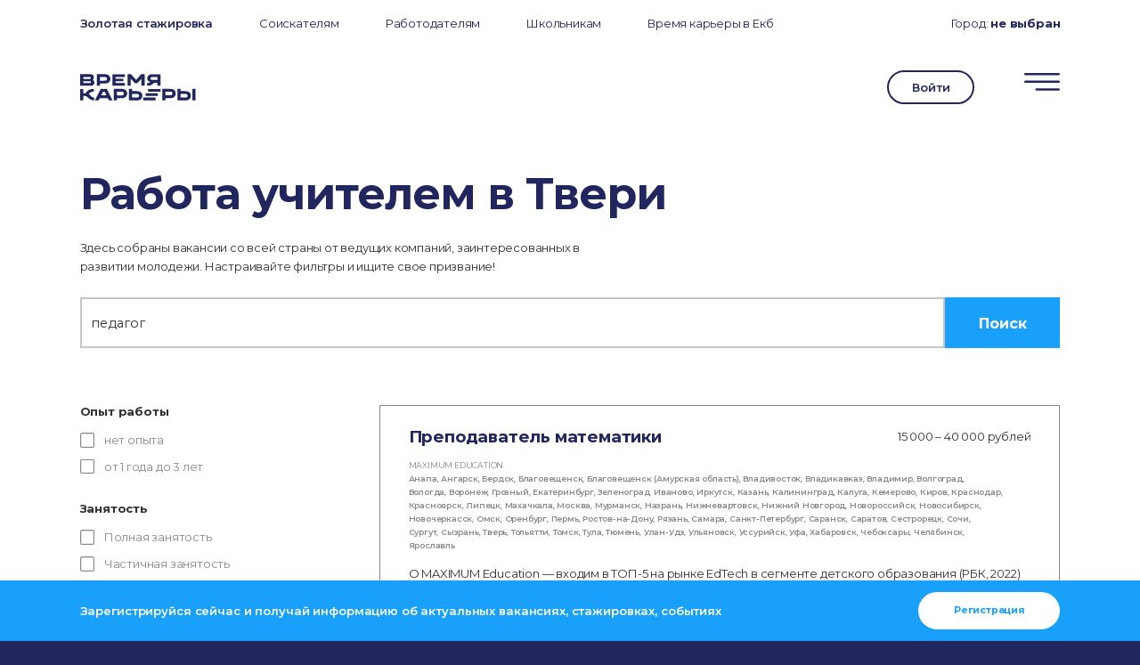

--- FILE ---
content_type: text/html; charset=UTF-8
request_url: https://xn--80adjbxl0aeb4ii6a.xn--p1ai/jobs/find/rabota-uchitelem/tver/
body_size: 87015
content:
 <!DOCTYPE html>
<html lang="ru-RU" class="no-js">

<head>
	<meta name="referrer" content="origin">
	<meta charset="UTF-8">
	<meta name="viewport" content="width=device-width, initial-scale=1.0, maximum-scale=1.0, user-scalable=0">
	<link rel="profile" href="http://gmpg.org/xfn/11">
	<script>(function(html){html.className = html.className.replace(/\bno-js\b/,'js')})(document.documentElement);</script>
<title>Работа учителем в Твери</title>

		<!-- All in One SEO 4.1.0.3 -->
		<meta name="description" content="Работа учителем в Твери. Вакансии, стажировки в Твери. Найди работу мечты!"/>
		<meta name="google-site-verification" content="3_6fjnt68hbGKCrBS5RuGOlLoK9Slp9Ax4OalysXzu8" />
		<meta name="yandex-verification" content="91cfddc35627919d" />
		<link rel="canonical" href="https://xn--80adjbxl0aeb4ii6a.xn--p1ai/jobs/find/rabota-uchitelem/tver/" />
		<script type="application/ld+json" class="aioseo-schema">
			{"@context":"https:\/\/schema.org","@graph":[{"@type":"WebSite","@id":"https:\/\/xn--80adjbxl0aeb4ii6a.xn--p1ai\/#website","url":"https:\/\/xn--80adjbxl0aeb4ii6a.xn--p1ai\/","name":"\u0412\u0440\u0435\u043c\u044f \u043a\u0430\u0440\u044c\u0435\u0440\u044b","description":"\u041d\u0430\u0439\u0442\u0438 \u0440\u0430\u0431\u043e\u0442\u0443 \u043c\u0435\u0447\u0442\u044b","publisher":{"@id":"https:\/\/xn--80adjbxl0aeb4ii6a.xn--p1ai\/#organization"}},{"@type":"Organization","@id":"https:\/\/xn--80adjbxl0aeb4ii6a.xn--p1ai\/#organization","name":"\u041f\u0440\u043e\u0444\u0441\u043e\u044e\u0437\u043d\u0430\u044f \u043e\u0440\u0433\u0430\u043d\u0438\u0437\u0430\u0446\u0438\u044f \u0441\u0442\u0443\u0434\u0435\u043d\u0442\u043e\u0432 (\u0421\u043e\u044e\u0437 \u0441\u0442\u0443\u0434\u0435\u043d\u0442\u043e\u0432) \u0423\u0440\u0424\u0423","url":"https:\/\/xn--80adjbxl0aeb4ii6a.xn--p1ai\/","logo":{"@type":"ImageObject","@id":"https:\/\/xn--80adjbxl0aeb4ii6a.xn--p1ai\/#organizationLogo","url":"https:\/\/xn--80adjbxl0aeb4ii6a.xn--p1ai\/wp-content\/uploads\/2021\/04\/logo.png","width":"196","height":"45"},"image":{"@id":"https:\/\/xn--80adjbxl0aeb4ii6a.xn--p1ai\/#organizationLogo"},"sameAs":["https:\/\/twitter.com\/urfu","https:\/\/instagram.com\/time_career","https:\/\/www.youtube.com\/channel\/UCriI-YUrk_cKoR6d4g3DwOA"],"contactPoint":{"@type":"ContactPoint","telephone":"+73433759353","contactType":"Customer Support"}},{"@type":"BreadcrumbList","@id":"https:\/\/xn--80adjbxl0aeb4ii6a.xn--p1ai\/jobs\/#breadcrumblist","itemListElement":[{"@type":"ListItem","@id":"https:\/\/xn--80adjbxl0aeb4ii6a.xn--p1ai\/#listItem","position":"1","item":{"@id":"https:\/\/xn--80adjbxl0aeb4ii6a.xn--p1ai\/#item","name":"\u0413\u043b\u0430\u0432\u043d\u0430\u044f","description":"\u0420\u0430\u0431\u043e\u0442\u0430 \u0443\u0447\u0438\u0442\u0435\u043b\u0435\u043c \u0432 \u0422\u0432\u0435\u0440\u0438. \u0412\u0430\u043a\u0430\u043d\u0441\u0438\u0438, \u0441\u0442\u0430\u0436\u0438\u0440\u043e\u0432\u043a\u0438 \u0432 \u0422\u0432\u0435\u0440\u0438. \u041d\u0430\u0439\u0434\u0438 \u0440\u0430\u0431\u043e\u0442\u0443 \u043c\u0435\u0447\u0442\u044b!","url":"https:\/\/xn--80adjbxl0aeb4ii6a.xn--p1ai\/"},"nextItem":"https:\/\/xn--80adjbxl0aeb4ii6a.xn--p1ai\/jobs\/#listItem"},{"@type":"ListItem","@id":"https:\/\/xn--80adjbxl0aeb4ii6a.xn--p1ai\/jobs\/#listItem","position":"2","item":{"@id":"https:\/\/xn--80adjbxl0aeb4ii6a.xn--p1ai\/jobs\/#item","name":"\u0412\u0430\u043a\u0430\u043d\u0441\u0438\u0438","description":"\u0420\u0430\u0431\u043e\u0442\u0430 \u0443\u0447\u0438\u0442\u0435\u043b\u0435\u043c \u0432 \u0422\u0432\u0435\u0440\u0438. \u0412\u0430\u043a\u0430\u043d\u0441\u0438\u0438, \u0441\u0442\u0430\u0436\u0438\u0440\u043e\u0432\u043a\u0438 \u0432 \u0422\u0432\u0435\u0440\u0438. \u041d\u0430\u0439\u0434\u0438 \u0440\u0430\u0431\u043e\u0442\u0443 \u043c\u0435\u0447\u0442\u044b!","url":"https:\/\/xn--80adjbxl0aeb4ii6a.xn--p1ai\/jobs\/"},"previousItem":"https:\/\/xn--80adjbxl0aeb4ii6a.xn--p1ai\/#listItem"}]},{"@type":"WebPage","@id":"https:\/\/xn--80adjbxl0aeb4ii6a.xn--p1ai\/jobs\/#webpage","url":"https:\/\/xn--80adjbxl0aeb4ii6a.xn--p1ai\/jobs\/","name":"\u0420\u0430\u0431\u043e\u0442\u0430 \u0443\u0447\u0438\u0442\u0435\u043b\u0435\u043c \u0432 \u0422\u0432\u0435\u0440\u0438","description":"\u0420\u0430\u0431\u043e\u0442\u0430 \u0443\u0447\u0438\u0442\u0435\u043b\u0435\u043c \u0432 \u0422\u0432\u0435\u0440\u0438. \u0412\u0430\u043a\u0430\u043d\u0441\u0438\u0438, \u0441\u0442\u0430\u0436\u0438\u0440\u043e\u0432\u043a\u0438 \u0432 \u0422\u0432\u0435\u0440\u0438. \u041d\u0430\u0439\u0434\u0438 \u0440\u0430\u0431\u043e\u0442\u0443 \u043c\u0435\u0447\u0442\u044b!","inLanguage":"ru-RU","isPartOf":{"@id":"https:\/\/xn--80adjbxl0aeb4ii6a.xn--p1ai\/#website"},"breadcrumb":{"@id":"https:\/\/xn--80adjbxl0aeb4ii6a.xn--p1ai\/jobs\/#breadcrumblist"},"datePublished":"2021-02-24T15:29:53+03:00","dateModified":"2021-07-12T07:01:44+03:00"}]}
		</script>
		<!-- All in One SEO -->

<link rel='dns-prefetch' href='//code.jquery.com' />
<link rel='dns-prefetch' href='//vk.com' />
<link rel='dns-prefetch' href='//cdnjs.cloudflare.com' />
<link rel='dns-prefetch' href='//www.google.com' />
<link rel='dns-prefetch' href='//fonts.googleapis.com' />
<link rel='dns-prefetch' href='//s.w.org' />
<link rel="alternate" type="application/rss+xml" title="Время карьеры &raquo; Лента" href="https://xn--80adjbxl0aeb4ii6a.xn--p1ai/feed/" />
<link rel="alternate" type="application/rss+xml" title="Время карьеры &raquo; Лента комментариев" href="https://xn--80adjbxl0aeb4ii6a.xn--p1ai/comments/feed/" />
		<script type="text/javascript">
			window._wpemojiSettings = {"baseUrl":"https:\/\/s.w.org\/images\/core\/emoji\/13.1.0\/72x72\/","ext":".png","svgUrl":"https:\/\/s.w.org\/images\/core\/emoji\/13.1.0\/svg\/","svgExt":".svg","source":{"concatemoji":"https:\/\/xn--80adjbxl0aeb4ii6a.xn--p1ai\/wp-includes\/js\/wp-emoji-release.min.js?ver=5.8.12"}};
			!function(e,a,t){var n,r,o,i=a.createElement("canvas"),p=i.getContext&&i.getContext("2d");function s(e,t){var a=String.fromCharCode;p.clearRect(0,0,i.width,i.height),p.fillText(a.apply(this,e),0,0);e=i.toDataURL();return p.clearRect(0,0,i.width,i.height),p.fillText(a.apply(this,t),0,0),e===i.toDataURL()}function c(e){var t=a.createElement("script");t.src=e,t.defer=t.type="text/javascript",a.getElementsByTagName("head")[0].appendChild(t)}for(o=Array("flag","emoji"),t.supports={everything:!0,everythingExceptFlag:!0},r=0;r<o.length;r++)t.supports[o[r]]=function(e){if(!p||!p.fillText)return!1;switch(p.textBaseline="top",p.font="600 32px Arial",e){case"flag":return s([127987,65039,8205,9895,65039],[127987,65039,8203,9895,65039])?!1:!s([55356,56826,55356,56819],[55356,56826,8203,55356,56819])&&!s([55356,57332,56128,56423,56128,56418,56128,56421,56128,56430,56128,56423,56128,56447],[55356,57332,8203,56128,56423,8203,56128,56418,8203,56128,56421,8203,56128,56430,8203,56128,56423,8203,56128,56447]);case"emoji":return!s([10084,65039,8205,55357,56613],[10084,65039,8203,55357,56613])}return!1}(o[r]),t.supports.everything=t.supports.everything&&t.supports[o[r]],"flag"!==o[r]&&(t.supports.everythingExceptFlag=t.supports.everythingExceptFlag&&t.supports[o[r]]);t.supports.everythingExceptFlag=t.supports.everythingExceptFlag&&!t.supports.flag,t.DOMReady=!1,t.readyCallback=function(){t.DOMReady=!0},t.supports.everything||(n=function(){t.readyCallback()},a.addEventListener?(a.addEventListener("DOMContentLoaded",n,!1),e.addEventListener("load",n,!1)):(e.attachEvent("onload",n),a.attachEvent("onreadystatechange",function(){"complete"===a.readyState&&t.readyCallback()})),(n=t.source||{}).concatemoji?c(n.concatemoji):n.wpemoji&&n.twemoji&&(c(n.twemoji),c(n.wpemoji)))}(window,document,window._wpemojiSettings);
		</script>
		<style type="text/css">
img.wp-smiley,
img.emoji {
	display: inline !important;
	border: none !important;
	box-shadow: none !important;
	height: 1em !important;
	width: 1em !important;
	margin: 0 .07em !important;
	vertical-align: -0.1em !important;
	background: none !important;
	padding: 0 !important;
}
</style>
	<link rel='stylesheet' id='semantic-css'  href='https://xn--80adjbxl0aeb4ii6a.xn--p1ai/wp-content/themes/twentyseventeen/includes/semantic-ui/semantic.min.css?ver=1.0' type='text/css' media='all' />
<link rel='stylesheet' id='dropdown-css'  href='https://xn--80adjbxl0aeb4ii6a.xn--p1ai/wp-content/themes/twentyseventeen/includes/semantic-ui/components/dropdown.min.css?ver=1.0' type='text/css' media='all' />
<link rel='stylesheet' id='owl-carousel-css'  href='https://xn--80adjbxl0aeb4ii6a.xn--p1ai/wp-content/themes/twentyseventeen/includes/owl.carousel/owl.carousel.min.css?ver=1.0' type='text/css' media='all' />
<link rel='stylesheet' id='owl-carousel-theme-css'  href='https://xn--80adjbxl0aeb4ii6a.xn--p1ai/wp-content/themes/twentyseventeen/includes/owl.carousel/owl.theme.default.min.css?ver=1.0' type='text/css' media='all' />
<link rel='stylesheet' id='animate-css'  href='https://xn--80adjbxl0aeb4ii6a.xn--p1ai/wp-content/themes/twentyseventeen/css/animate.css?ver=1769040377' type='text/css' media='all' />
<link rel='stylesheet' id='toastr-css'  href='https://xn--80adjbxl0aeb4ii6a.xn--p1ai/wp-content/themes/twentyseventeen/includes/toastr/toastr.min.css?ver=1.0' type='text/css' media='all' />
<link rel='stylesheet' id='montserrat-css'  href='https://fonts.googleapis.com/css2?family=Montserrat%3Aital%2Cwght%400%2C100%3B0%2C200%3B0%2C300%3B0%2C400%3B0%2C500%3B0%2C600%3B0%2C700%3B0%2C800%3B0%2C900%3B1%2C100%3B1%2C200%3B1%2C300%3B1%2C400%3B1%2C500%3B1%2C600%3B1%2C700%3B1%2C800%3B1%2C900&#038;display=swap&#038;ver=5.8.12' type='text/css' media='all' />
<link rel='stylesheet' id='jquery-ui-css'  href='https://xn--80adjbxl0aeb4ii6a.xn--p1ai/wp-content/themes/twentyseventeen/css/jquery-ui.min.css?ver=5.8.12' type='text/css' media='all' />
<link rel='stylesheet' id='jquery.modal-css'  href='https://cdnjs.cloudflare.com/ajax/libs/jquery-modal/0.9.1/jquery.modal.min.css?ver=1.0' type='text/css' media='all' />
<link rel='stylesheet' id='pil-style-css'  href='https://xn--80adjbxl0aeb4ii6a.xn--p1ai/wp-content/themes/twentyseventeen/style.css?ver=1769040377' type='text/css' media='all' />
<link rel='stylesheet' id='wp-block-library-css'  href='https://xn--80adjbxl0aeb4ii6a.xn--p1ai/wp-includes/css/dist/block-library/style.min.css?ver=5.8.12' type='text/css' media='all' />
<link rel='stylesheet' id='fl-builder-layout-17789-css'  href='https://xn--80adjbxl0aeb4ii6a.xn--p1ai/wp-content/uploads/bb-plugin/cache/17789-layout.css?ver=2d1ee372a39f0cc8298c1af764251ccd' type='text/css' media='all' />
<link rel='stylesheet' id='contact-form-7-css'  href='https://xn--80adjbxl0aeb4ii6a.xn--p1ai/wp-content/plugins/contact-form-7/includes/css/styles.css?ver=5.4' type='text/css' media='all' />
<link rel='stylesheet' id='dashicons-css'  href='https://xn--80adjbxl0aeb4ii6a.xn--p1ai/wp-includes/css/dashicons.min.css?ver=5.8.12' type='text/css' media='all' />
<link rel='stylesheet' id='post-views-counter-frontend-css'  href='https://xn--80adjbxl0aeb4ii6a.xn--p1ai/wp-content/plugins/post-views-counter/css/frontend.min.css?ver=1.4.7' type='text/css' media='all' />
<link rel='stylesheet' id='bobly-css'  href='https://xn--80adjbxl0aeb4ii6a.xn--p1ai/wp-content/themes/twentyseventeen/css/bobly.css?ver=1769040377' type='text/css' media='all' />
<script type='text/javascript' src='https://code.jquery.com/jquery-3.5.1.min.js?ver=5.8.12' id='jquery-js'></script>
<script type='text/javascript' src='https://vk.com/js/api/openapi.js?168&#038;ver=5.8.12' id='vk-js'></script>
<script type='text/javascript' src='https://xn--80adjbxl0aeb4ii6a.xn--p1ai/wp-content/themes/twentyseventeen/includes/semantic-ui/semantic.min.js?ver=1.0' id='semantic-js'></script>
<script type='text/javascript' src='https://xn--80adjbxl0aeb4ii6a.xn--p1ai/wp-content/themes/twentyseventeen/includes/semantic-ui/components/dropdown.min.js?ver=1.0' id='dropdown-js'></script>
<script type='text/javascript' src='https://xn--80adjbxl0aeb4ii6a.xn--p1ai/wp-content/themes/twentyseventeen/js/gsap.min.js?ver=5.8.12' id='gsap-js'></script>
<script type='text/javascript' src='https://xn--80adjbxl0aeb4ii6a.xn--p1ai/wp-content/themes/twentyseventeen/js/ScrollMagic.js?ver=5.8.12' id='scrollmagic-js'></script>
<script type='text/javascript' src='https://xn--80adjbxl0aeb4ii6a.xn--p1ai/wp-content/themes/twentyseventeen/js/scrollplugins/animation.gsap.min.js?ver=5.8.12' id='scrollmagic-gsap-js'></script>
<script type='text/javascript' src='https://xn--80adjbxl0aeb4ii6a.xn--p1ai/wp-content/themes/twentyseventeen/js/scrollplugins/debug.addIndicators.min.js?ver=5.8.12' id='scrollmagic-debug-js'></script>
<script type='text/javascript' src='https://xn--80adjbxl0aeb4ii6a.xn--p1ai/wp-content/themes/twentyseventeen/includes/owl.carousel/owl.carousel.min.js?ver=1.0' id='owl-carousel-js'></script>
<script type='text/javascript' src='https://xn--80adjbxl0aeb4ii6a.xn--p1ai/wp-content/themes/twentyseventeen/js/wow.js?ver=5.8.12' id='wow-js'></script>
<script type='text/javascript' src='https://xn--80adjbxl0aeb4ii6a.xn--p1ai/wp-content/themes/twentyseventeen/includes/toastr/toastr.min.js?ver=1.0' id='toastr-js'></script>
<script type='text/javascript' src='https://cdnjs.cloudflare.com/ajax/libs/smooth-scroll/16.1.0/smooth-scroll.min.js?ver=5.8.12' id='smooth-scroll-js'></script>
<script type='text/javascript' src='https://xn--80adjbxl0aeb4ii6a.xn--p1ai/wp-content/themes/twentyseventeen/js/jquery-ui.min.js?ver=5.8.12' id='jquery-ui-js'></script>
<script type='text/javascript' src='https://cdnjs.cloudflare.com/ajax/libs/jquery-modal/0.9.1/jquery.modal.min.js?ver=1.0' id='jquery.modal-js'></script>
<script type='text/javascript' src='https://xn--80adjbxl0aeb4ii6a.xn--p1ai/wp-content/themes/twentyseventeen/js/jquery.lazy.min.js?ver=1.0' id='jquery-lazy-js'></script>
<script type='text/javascript' src='https://xn--80adjbxl0aeb4ii6a.xn--p1ai/wp-content/themes/twentyseventeen/js/jquery.lazy.plugins.min.js?ver=1.0' id='jquery-lazy-plugins-js'></script>
<script type='text/javascript' src='https://xn--80adjbxl0aeb4ii6a.xn--p1ai/wp-content/themes/twentyseventeen/js/jquery.inputmask.min.js?ver=1.0' id='jquery-inputmask-js'></script>
<script type='text/javascript' src='https://cdnjs.cloudflare.com/ajax/libs/typed.js/1.1.1/typed.min.js?ver=1.0' id='typed-js'></script>
<script type='text/javascript' src='https://xn--80adjbxl0aeb4ii6a.xn--p1ai/wp-content/themes/twentyseventeen/js/additional-blocks.js?ver=5.8.12' id='pil-additional-blocks-js'></script>
<script type='text/javascript' src='https://xn--80adjbxl0aeb4ii6a.xn--p1ai/wp-content/themes/twentyseventeen/js/flexible-blocks.js?ver=1769040377' id='pil-flexible-blocks-js'></script>
<script type='text/javascript' src='https://xn--80adjbxl0aeb4ii6a.xn--p1ai/wp-content/themes/twentyseventeen/js/script.js?ver=1769040377' id='script-js'></script>
<script type='text/javascript' src='https://xn--80adjbxl0aeb4ii6a.xn--p1ai/wp-content/themes/twentyseventeen/js/response.js?ver=1.1' id='response-js'></script>
<script type='text/javascript' src='https://xn--80adjbxl0aeb4ii6a.xn--p1ai/wp-content/themes/twentyseventeen/js/regsystem.js?ver=2.9' id='pil_reg-js'></script>
<link rel="https://api.w.org/" href="https://xn--80adjbxl0aeb4ii6a.xn--p1ai/wp-json/" /><link rel="alternate" type="application/json" href="https://xn--80adjbxl0aeb4ii6a.xn--p1ai/wp-json/wp/v2/pages/17789" /><link rel="EditURI" type="application/rsd+xml" title="RSD" href="https://xn--80adjbxl0aeb4ii6a.xn--p1ai/xmlrpc.php?rsd" />
<link rel="wlwmanifest" type="application/wlwmanifest+xml" href="https://xn--80adjbxl0aeb4ii6a.xn--p1ai/wp-includes/wlwmanifest.xml" /> 
<meta name="generator" content="WordPress 5.8.12" />
<link rel='shortlink' href='https://xn--80adjbxl0aeb4ii6a.xn--p1ai/?p=17789' />
<link rel="alternate" type="application/json+oembed" href="https://xn--80adjbxl0aeb4ii6a.xn--p1ai/wp-json/oembed/1.0/embed?url=https%3A%2F%2Fxn--80adjbxl0aeb4ii6a.xn--p1ai%2Fjobs%2F" />
<link rel="alternate" type="text/xml+oembed" href="https://xn--80adjbxl0aeb4ii6a.xn--p1ai/wp-json/oembed/1.0/embed?url=https%3A%2F%2Fxn--80adjbxl0aeb4ii6a.xn--p1ai%2Fjobs%2F&#038;format=xml" />
		<script>
			document.documentElement.className = document.documentElement.className.replace( 'no-js', 'js' );
		</script>
				<style>
			.no-js img.lazyload { display: none; }
			figure.wp-block-image img.lazyloading { min-width: 150px; }
							.lazyload, .lazyloading { opacity: 0; }
				.lazyloaded {
					opacity: 1;
					transition: opacity 400ms;
					transition-delay: 0ms;
				}
					</style>
		<script>messages = [];messages['reg'] = [];
messages['reg']['8'] = 'Регистрация на данный момент недоступна.<br>Повторите попытку позже.';
messages['reg']['6'] = 'Заполните все необходимые поля!';
messages['reg']['5'] = 'Участник с данным E-mail уже был зарегистрирован на мероприятие.';
messages['reg']['2'] = 'При регистрации произошла ошибка.<br>Пожалуйста, попробуйте ещё раз позже';
messages['reg']['9'] = 'Для регистрации необходимо выбрать мероприятия в <a href="#program">программе</a> для каждого временного промежутка.';
messages['reg']['10'] = 'При отправке письма на E-mail произошла ошибка :(<br>Повторите попытку позже.';
messages['reg']['4'] = 'Спасибо!<br>Для подтверждения регистрации и создания личного кабинета перейдите по ссылке в отправленном Вам письме (иногда письма попадают в спам).';
messages['reg']['12'] = 'Подтвердите, что вы не робот, чтобы завершить регистрацию.';
messages['reg']['13'] = 'Код приглашения введён неверно.<br>Получите код у Вашего менеджера и повторите попытку позже.';
messages['reg_event_ekb_2022'] = [];
messages['reg_event_ekb_2022']['4'] = 'Регистрация успешна';
messages['reg_event_ekb_2022']['5'] = 'Пользователь с таким адресом электронной почты уже зарегистрирован на это мероприятие';
messages['reg_event_ekb_2022']['2'] = 'Кажется, что-то пошло не так :( Попробуй ещё раз';
messages['reg_event_ekb_2022_partner'] = [];
messages['reg_event_ekb_2022_partner']['4'] = 'Ваша заявка принята! Мы свяжемся с вами в ближайшее время';
messages['reg_event_ekb_2022_partner']['5'] = 'Пользователь с таким адресом электронной почты уже зарегистрирован на это мероприятие';
messages['reg_event_ekb_2022_partner']['2'] = 'Кажется, что-то пошло не так :( Попробуйте ещё раз, пожалуйста. Или напишите нам на почту friend@urfu.ru';
messages['reg_event_ekb_autumn_2022'] = [];
messages['reg_event_ekb_autumn_2022']['4'] = 'Регистрация успешна';
messages['reg_event_ekb_autumn_2022']['5'] = 'Пользователь с таким адресом электронной почты уже зарегистрирован на это мероприятие';
messages['reg_event_ekb_autumn_2022']['2'] = 'Кажется, что-то пошло не так :( Попробуй ещё раз';
messages['reg_event_ekb_autumn_2022_partner'] = [];
messages['reg_event_ekb_autumn_2022_partner']['4'] = 'Ваша заявка принята! Мы свяжемся с вами в ближайшее время';
messages['reg_event_ekb_autumn_2022_partner']['5'] = 'Пользователь с таким адресом электронной почты уже зарегистрирован на это мероприятие';
messages['reg_event_ekb_autumn_2022_partner']['2'] = 'Кажется, что-то пошло не так :( Попробуйте ещё раз, пожалуйста. Или напишите нам на почту friend@urfu.ru';
messages['reg_event_ekb_2023'] = [];
messages['reg_event_ekb_2023']['4'] = 'Регистрация успешна';
messages['reg_event_ekb_2023']['5'] = 'Пользователь с таким адресом электронной почты уже зарегистрирован на это мероприятие';
messages['reg_event_ekb_2023']['2'] = 'Кажется, что-то пошло не так :( Попробуй ещё раз';
messages['reg_event_ekb_2023_partner'] = [];
messages['reg_event_ekb_2023_partner']['4'] = 'Ваша заявка принята! Мы свяжемся с вами в ближайшее время';
messages['reg_event_ekb_2023_partner']['5'] = 'Пользователь с таким адресом электронной почты уже зарегистрирован на это мероприятие';
messages['reg_event_ekb_2023_partner']['2'] = 'Кажется, что-то пошло не так :( Попробуйте ещё раз, пожалуйста. Или напишите нам на почту friend@urfu.ru';
messages['office_reg'] = [];
messages['office_reg']['8'] = 'Регистрация на данный момент недоступна.<br>Повторите попытку позже.';
messages['office_reg']['6'] = 'Заполните все необходимые поля!';
messages['office_reg']['5'] = 'Аккаунт с данным E-mail уже был зарегистрирован в качестве работодателя.';
messages['office_reg']['2'] = 'При регистрации произошла ошибка.<br>Пожалуйста, попробуйте ещё раз позже';
messages['office_reg']['10'] = 'При отправке письма на E-mail произошла ошибка :(<br>Повторите попытку позже.';
messages['office_reg']['12'] = 'Подтвердите, что вы не робот, чтобы завершить регистрацию.';
messages['office_reg']['13'] = 'Код приглашения введён неверно.<br>Получите код у Вашего менеджера и повторите попытку позже.';
messages['login'] = [];
messages['login']['2'] = 'При входе произошла ошибка.<br>Повторите попытку позже.';
messages['login']['6'] = 'Заполните все необходимые поля!';
messages['login']['24'] = 'Введены неверные E-mail или пароль.';
messages['login']['4'] = 'Вход выполнен.';
messages['login']['25'] = 'Подтвердите регистрацию в отправленном Вам письме.';
messages['set-account-email'] = [];
messages['set-account-email']['2'] = 'При обновлении данных произошла ошибка.<br>Повторите попытку позже.';
messages['set-account-email']['4'] = 'Данные успешно обновлены.';
messages['set-account-email']['24'] = 'Этот Email уже используется другим пользователем.';
messages['set-account-email']['6'] = 'Пожалуйста, заполните все необходимые поля.';
messages['set-account-email']['5'] = 'У вас уже установлен Email.';
messages['restore'] = [];
messages['restore']['2'] = 'При восстановлении пароля произошла ошибка.<br>Повторите попытку позже.';
messages['restore']['6'] = 'Введите E-mail, с котроым вы регистрировались на сайте.';
messages['restore']['24'] = 'Пользователь с таким E-mail не найден.';
messages['restore']['10'] = 'При отправке письма произошла ошибка :(<br>Повторите попытку позже.';
messages['restore']['4'] = 'Ссылка на восстановление пароля отправлена на указанный E-mail.';
messages['restore_end'] = [];
messages['restore_end']['6'] = 'Введите новый пароль для входа на сайте.';
messages['restore_end']['26'] = 'Ссылка недействительна или устарела.';
messages['restore_end']['4'] = 'Пароль успешно изменён.<br>Вход выполнен автоматически.';
messages['course_answer'] = [];
messages['course_answer']['6'] = 'Заполните все необходимые поля!';
messages['course_answer']['10'] = 'При отправке ответа произошла ошибка :(<br>Повторите попытку позже.';
messages['course_answer']['4'] = 'Ответ отправлен.';
messages['vuz_info'] = [];
messages['vuz_info']['2'] = 'При сохранении информации произошла ошибка.<br>Повторите попытку позже.';
messages['vuz_info']['6'] = 'Заполните все необходимые поля!';
messages['vuz_info']['4'] = 'Сведения сохранены.';
messages['vuz_page'] = [];
messages['vuz_page']['2'] = 'При сохранении информации произошла ошибка.<br>Повторите попытку позже.';
messages['vuz_page']['6'] = 'Заполните все необходимые поля!';
messages['vuz_page']['4'] = 'Страница события изменена.';
messages['program_edit'] = [];
messages['program_edit']['2'] = 'При сохранении программы произошла ошибка.<br>Повторите попытку позже.';
messages['program_edit']['6'] = 'Заполните все необходимые поля!';
messages['program_edit']['4'] = 'Программа сохранена.';
messages['response'] = [];
messages['response']['6'] = 'Выберите вакансию!';
messages['response']['2'] = 'При отправке отклика произошла ошибка.<br>Повторите попытку позже.';
messages['response']['21'] = 'Для отправки отклика выберите резюме из списка выше.';
messages['response']['27'] = 'Для отправки отклика заполните резюме в личном кабинете.';
messages['response']['20'] = 'вы уже отправили отклик на эту вакансию.';
messages['response']['4'] = 'Отклик отправлен!';
messages['update_user'] = [];
messages['update_user']['2'] = 'Произошла ошибка при обновлении профиля.<br>Повторите попытку позже.';
messages['update_user']['4'] = 'Данные успешно обновлены';
messages['update_company'] = [];
messages['update_company']['2'] = 'Произошла ошибка при сохранении компании.<br>Повторите попытку позже.';
messages['update_company']['4'] = 'Сведения сохранены.';
messages['office_invite'] = [];
messages['office_invite']['10'] = 'Произошла ошибка при отправке приглашения';
messages['office_invite']['16'] = 'Произошла ошибка при отправке приглашения';
messages['office_invite']['2'] = 'Произошла ошибка при отправке приглашения';
messages['office_invite']['4'] = 'Приглашение отправлено';
messages['office_invite']['17'] = 'Пользователь уже управляет другой компанией';
messages['create_job'] = [];
messages['create_job']['2'] = 'Произошла ошибка при создании вакансии.<br>Повторите попытку позже.';
messages['create_job']['4'] = 'Вакансия создана!';
messages['create_job']['18'] = 'Вакансия уже размещена на портале.';
messages['create_job']['19'] = 'Вакансия по ссылке не найдена.<br>Проверьте актуальность ссылки.';
messages['create_job']['6'] = 'Заполните все необходимые поля.';
messages['create_gold'] = [];
messages['create_gold']['2'] = 'Произошла ошибка при создании вакансии.<br>Повторите попытку позже.';
messages['create_gold']['4'] = 'Стажировка отправлена на проверку!';
messages['create_gold']['18'] = 'Вакансия уже размещена на портале.';
messages['create_gold']['19'] = 'Вакансия по ссылке не найдена.<br>Проверьте актуальность ссылки.';
messages['create_gold']['6'] = 'Заполните все необходимые поля.';
messages['edit_job'] = [];
messages['edit_job']['2'] = 'Произошла ошибка при сохранении вакансии.<br>Повторите попытку позже.';
messages['edit_job']['4'] = 'Вакансия сохранена.';
messages['edit_job']['19'] = 'Вакансия по ссылке не найдена.<br>Проверьте актуальность ссылки.';
messages['edit_job']['6'] = 'Заполните все необходимые поля.';
messages['gold_reg'] = [];
messages['gold_reg']['2'] = 'Не удалось зарегистрироваться на мероприятие.<br>Повторите попытку позже или обратитесь в техподдержку.';
messages['gold_reg']['21'] = 'Для участия в конкурсе выберите резюме.';
messages['gold_reg']['6'] = 'Выберите от 1-й до 3-х стажерских позиций';
messages['gold_reg']['4'] = 'Заявка на участие в конкурсе отправлена!';
messages['password_change'] = [];
messages['password_change']['2'] = 'Произошла ошибка при изменении пароля.<br>Повторите попытку позже или обратитесь в техподдержку.';
messages['password_change']['0'] = 'Произошла ошибка при изменении пароля.<br>Повторите попытку позже или обратитесь в техподдержку.';
messages['password_change']['15'] = 'Длина пароля должна быть от 6 до 100 символов.';
messages['password_change']['14'] = 'Длина пароля должна быть от 6 до 100 символов.';
messages['password_change']['22'] = 'Введённые пароли не совпадают.';
messages['password_change']['23'] = 'Старый пароль введён неверно.';
messages['password_change']['4'] = 'Пароль успешно изменён!';
messages['create_excursion'] = [];
messages['create_excursion']['2'] = 'Произошла ошибка при создании экскурсии.<br>Повторите попытку позже.';
messages['create_excursion']['4'] = 'Экскурсия создана!';
messages['create_excursion']['18'] = 'Экскурсия уже размещена на портале.';
messages['create_excursion']['6'] = 'Заполните все необходимые поля.';
messages['edit_excursion'] = [];
messages['edit_excursion']['2'] = 'Произошла ошибка при обновлении экскурсии.<br>Повторите попытку позже.';
messages['edit_excursion']['4'] = 'Экскурсия обновлена!';
messages['edit_excursion']['18'] = 'Экскурсия уже размещена на портале.';
messages['edit_excursion']['6'] = 'Заполните все необходимые поля.';
messages['excursion_reg'] = [];
messages['excursion_reg']['6'] = 'Произошла ошибка при регистрацию экскурсии.<br>Повторите попытку позже.';
messages['excursion_reg']['2'] = 'Произошла ошибка при регистрацию экскурсии.<br>Повторите попытку позже.';
messages['excursion_reg']['28'] = 'Для регистрации на экскурсию необходимо авторизоваться!';
messages['excursion_reg']['5'] = 'Вы уже зарегистрированы на данную экскурсию!';
</script>
<!-- Schema & Structured Data For WP v1.9.72 - -->
<script type="application/ld+json" class="saswp-schema-markup-output">
[{"@context":"https:\/\/schema.org","@graph":[{"@context":"https:\/\/schema.org","@type":"SiteNavigationElement","@id":"https:\/\/xn--80adjbxl0aeb4ii6a.xn--p1ai\/#\u041c\u0435\u043d\u044e \u0434\u043b\u044f \u041d\u043e\u0447\u0438","name":"\u041b\u0438\u0447\u043d\u044b\u0439 \u043a\u0430\u0431\u0438\u043d\u0435\u0442","url":"\/lk\/"},{"@context":"https:\/\/schema.org","@type":"SiteNavigationElement","@id":"https:\/\/xn--80adjbxl0aeb4ii6a.xn--p1ai\/#\u041c\u0435\u043d\u044e \u0434\u043b\u044f \u041d\u043e\u0447\u0438","name":"\u0412\u0430\u043a\u0430\u043d\u0441\u0438\u0438","url":"https:\/\/xn--80adjbxl0aeb4ii6a.xn--p1ai\/jobs\/"},{"@context":"https:\/\/schema.org","@type":"SiteNavigationElement","@id":"https:\/\/xn--80adjbxl0aeb4ii6a.xn--p1ai\/#\u041c\u0435\u043d\u044e \u0434\u043b\u044f \u041d\u043e\u0447\u0438","name":"\u0417\u043e\u043b\u043e\u0442\u0430\u044f \u0441\u0442\u0430\u0436\u0438\u0440\u043e\u0432\u043a\u0430","url":"https:\/\/xn--80adjbxl0aeb4ii6a.xn--p1ai\/zolotaja-stazhirovka\/"},{"@context":"https:\/\/schema.org","@type":"SiteNavigationElement","@id":"https:\/\/xn--80adjbxl0aeb4ii6a.xn--p1ai\/#\u041c\u0435\u043d\u044e \u0434\u043b\u044f \u041d\u043e\u0447\u0438","name":"\u041a\u0430\u0440\u044c\u0435\u0440\u043d\u044b\u0435 \u0441\u043e\u0431\u044b\u0442\u0438\u044f","url":"https:\/\/xn--80adjbxl0aeb4ii6a.xn--p1ai\/goroda\/"},{"@context":"https:\/\/schema.org","@type":"SiteNavigationElement","@id":"https:\/\/xn--80adjbxl0aeb4ii6a.xn--p1ai\/#\u041c\u0435\u043d\u044e \u0434\u043b\u044f \u041d\u043e\u0447\u0438","name":"\u0420\u0430\u0431\u043e\u0442\u043e\u0434\u0430\u0442\u0435\u043b\u044f\u043c","url":"https:\/\/xn--80adjbxl0aeb4ii6a.xn--p1ai\/rabotodateljam\/"},{"@context":"https:\/\/schema.org","@type":"SiteNavigationElement","@id":"https:\/\/xn--80adjbxl0aeb4ii6a.xn--p1ai\/#\u041c\u0435\u043d\u044e \u0434\u043b\u044f \u041d\u043e\u0447\u0438","name":"\u041a\u0430\u0440\u044c\u0435\u0440\u043d\u044b\u0435 \u0441\u043e\u0432\u0435\u0442\u044b","url":"https:\/\/xn--80adjbxl0aeb4ii6a.xn--p1ai\/advices\/"},{"@context":"https:\/\/schema.org","@type":"SiteNavigationElement","@id":"https:\/\/xn--80adjbxl0aeb4ii6a.xn--p1ai\/#\u041c\u0435\u043d\u044e \u0434\u043b\u044f \u041d\u043e\u0447\u0438","name":"\u0428\u043a\u043e\u043b\u044c\u043d\u0438\u043a\u0430\u043c","url":"https:\/\/xn--80adjbxl0aeb4ii6a.xn--p1ai\/proforientacija\/"}]}]
</script>

	<style id="twentyseventeen-custom-header-styles" type="text/css">
			.site-title,
		.site-description {
			position: absolute;
			clip: rect(1px, 1px, 1px, 1px);
		}
		</style>
	<link rel="icon" href="https://xn--80adjbxl0aeb4ii6a.xn--p1ai/wp-content/uploads/2020/09/cropped-VK_logo-32x32.png" sizes="32x32" />
<link rel="icon" href="https://xn--80adjbxl0aeb4ii6a.xn--p1ai/wp-content/uploads/2020/09/cropped-VK_logo-192x192.png" sizes="192x192" />
<link rel="apple-touch-icon" href="https://xn--80adjbxl0aeb4ii6a.xn--p1ai/wp-content/uploads/2020/09/cropped-VK_logo-180x180.png" />
<meta name="msapplication-TileImage" content="https://xn--80adjbxl0aeb4ii6a.xn--p1ai/wp-content/uploads/2020/09/cropped-VK_logo-270x270.png" />
		<style type="text/css" id="wp-custom-css">
			#slide1 {
	position: relative;
  overflow: hidden;
}

#slide1-main {
	position: relative;
}

#block2 .metric-cards .owl-stage > .owl-item:first-child {
  display: none
}
		</style>
			<script>logined = false;</script>			<meta property="vk:image" contenst="https://xn--80adjbxl0aeb4ii6a.xn--p1ai/wp-content/uploads/2020/10/snippet-min-1.jpg" />
		<link rel="image_src" href="https://xn--80adjbxl0aeb4ii6a.xn--p1ai/wp-content/uploads/2020/10/snippet-min-1.jpg" />
		<meta property="og:image" content="https://xn--80adjbxl0aeb4ii6a.xn--p1ai/wp-content/uploads/2020/10/snippet-min-1.jpg" />
		<meta itemprop="image" content="https://xn--80adjbxl0aeb4ii6a.xn--p1ai/wp-content/uploads/2020/10/snippet-min-1.jpg" />
	

	<!-- Global site tag (gtag.js) - Google Analytics -->
	<!-- <script async src="https://www.googletagmanager.com/gtag/js?id=UA-133665101-1"></script>
	<script>
		window.dataLayer = window.dataLayer || [];

		function gtag() {
			dataLayer.push(arguments);
		}
		gtag('js', new Date());
		gtag('config', 'UA-133665101-1');
		gtag('config', 'AW-10789104376');
	</script> -->

	<!-- Yandex.Metrika counter -->
	<script type="text/javascript">
		(function(m, e, t, r, i, k, a) {
			m[i] = m[i] || function() {
				(m[i].a = m[i].a || []).push(arguments)
			};
			m[i].l = 1 * new Date();
			k = e.createElement(t), a = e.getElementsByTagName(t)[0], k.async = 1, k.src = r, a.parentNode.insertBefore(k, a)
		})
		(window, document, "script", "https://mc.yandex.ru/metrika/tag.js", "ym");

		ym(52185598, "init", {
			id: 52185598,
			clickmap: true,
			trackLinks: true,
			accurateTrackBounce: true,
			webvisor: true
		});
	</script>
	<noscript>
		<div><img src="https://mc.yandex.ru/watch/52185598" style="position:absolute; left:-9999px;" alt="" /></div>
	</noscript>
	<!-- /Yandex.Metrika counter -->
	<!-- TikTok Pixel Code -->
	<script>
		!function (w, d, t) {
		  	w.TiktokAnalyticsObject=t;var ttq=w[t]=w[t]||[];ttq.methods=["page","track","identify","instances","debug","on","off","once","ready","alias","group","enableCookie","disableCookie"],ttq.setAndDefer=function(t,e){t[e]=function(){t.push([e].concat(Array.prototype.slice.call(arguments,0)))}};for(var i=0;i<ttq.methods.length;i++)ttq.setAndDefer(ttq,ttq.methods[i]);ttq.instance=function(t){for(var e=ttq._i[t]||[],n=0;n<ttq.methods.length;n++
			)ttq.setAndDefer(e,ttq.methods[n]);return e},ttq.load=function(e,n){var i="https://analytics.tiktok.com/i18n/pixel/events.js";ttq._i=ttq._i||{},ttq._i[e]=[],ttq._i[e]._u=i,ttq._t=ttq._t||{},ttq._t[e]=+new Date,ttq._o=ttq._o||{},ttq._o[e]=n||{};n=document.createElement("script");n.type="text/javascript",n.async=!0,n.src=i+"?sdkid="+e+"&lib="+t;e=document.getElementsByTagName("script")[0];e.parentNode.insertBefore(n,e)};
		
		  	ttq.load('C8I9V9GB3BVP1792JE8G');
		  	ttq.page();
		}(window, document, 'ttq');
	</script>
	<!-- VK Pixel Code --->
	<script type="text/javascript">
		! function() {
			var t = document.createElement("script");
			t.type = "text/javascript", t.async = !0, t.src = "https://vk.com/js/api/openapi.js?168", t.onload = function() {
				VK.Retargeting.Init("VK-RTRG-827220-i5Zrt"), VK.Retargeting.Hit()
			}, document.head.appendChild(t)
		}();
	</script><noscript><img src="https://vk.com/rtrg?p=VK-RTRG-827220-i5Zrt" style="position:fixed; left:-999px;" alt="" /></noscript>

	<!-- Facebook Pixel Code -->
	<!-- <script defer>
		! function(f, b, e, v, n, t, s) {
			if (f.fbq) return;
			n = f.fbq = function() {
				n.callMethod ?
					n.callMethod.apply(n, arguments) : n.queue.push(arguments)
			};
			if (!f._fbq) f._fbq = n;
			n.push = n;
			n.loaded = !0;
			n.version = '2.0';
			n.queue = [];
			t = b.createElement(e);
			t.async = !0;
			t.src = v;
			s = b.getElementsByTagName(e)[0];
			s.parentNode.insertBefore(t, s)
		}(window, document, 'script',
			'https://connect.facebook.net/en_US/fbevents.js');
		fbq('init', '2958666827701337');
		fbq('track', 'PageView');
	</script>
	<noscript><img height="1" width="1" style="display:none" src="https://www.facebook.com/tr?id=2958666827701337&ev=PageView&noscript=1" /></noscript> -->
	<!-- End Facebook Pixel Code -->

	<!-- Facebook Pixel Code -->
	<!-- <script defer>
		! function(f, b, e, v, n, t, s) {
			if (f.fbq) return;
			n = f.fbq = function() {
				n.callMethod ?
					n.callMethod.apply(n, arguments) : n.queue.push(arguments)
			};
			if (!f._fbq) f._fbq = n;
			n.push = n;
			n.loaded = !0;
			n.version = '2.0';
			n.queue = [];
			t = b.createElement(e);
			t.async = !0;
			t.src = v;
			s = b.getElementsByTagName(e)[0];
			s.parentNode.insertBefore(t, s)
		}(window, document, 'script',
			'https://connect.facebook.net/en_US/fbevents.js');
		fbq('init', '623653025432522');
		fbq('track', 'PageView');
	</script>
	<noscript><img height="1" width="1" style="display:none" src="https://www.facebook.com/tr?id=623653025432522&ev=PageView&noscript=1" /></noscript> -->
	<!-- End Facebook Pixel Code -->

	<script type="text/javascript">
		! function() {
			var t = document.createElement("script");
			t.type = "text/javascript", t.async = !0, t.src = "https://vk.com/js/api/openapi.js?169", t.onload = function() {
				VK.Retargeting.Init("VK-RTRG-1106990-7RFTB"), VK.Retargeting.Hit()
			}, document.head.appendChild(t)
		}();
	</script><noscript><img src="https://vk.com/rtrg?p=VK-RTRG-1106990-7RFTB" style="position:fixed; left:-999px;" alt="" /></noscript>
	<!-- Facebook Pixel Code -->
	<!-- <script defer>
		! function(f, b, e, v, n, t, s) {
			if (f.fbq) return;
			n = f.fbq = function() {
				n.callMethod ?
					n.callMethod.apply(n, arguments) : n.queue.push(arguments)
			};
			if (!f._fbq) f._fbq = n;
			n.push = n;
			n.loaded = !0;
			n.version = '2.0';
			n.queue = [];
			t = b.createElement(e);
			t.async = !0;
			t.src = v;
			s = b.getElementsByTagName(e)[0];
			s.parentNode.insertBefore(t, s)
		}(window, document, 'script',
			'https://connect.facebook.net/en_US/fbevents.js');
		fbq('init', '4456746564409523');
		fbq('track', 'PageView');
	</script>
	<noscript><img height="1" width="1" style="display:none" src="https://www.facebook.com/tr?id=4456746564409523&ev=PageView&noscript=1" /></noscript> -->
	<!-- End Facebook Pixel Code -->
	<script src="https://www.google.com/recaptcha/api.js" async defer></script>

	<!-- VK ID Authorization -->
	<script src="https://unpkg.com/@vkontakte/superappkit@1.54.0/dist/index-umd.js"></script>
</head>

<body class="page-template-default page page-id-17789 page-parent wp-custom-logo pc show-footbar no-js has-header fl-builder fl-builder-lite-2-9-4-2 fl-no-js group-blog page-one-column title-tagline-hidden colors-light">
	<script>
	$('body').addClass('no-logined');
</script>	<script>
		document.body.classList.remove('no-js');
	</script>
	<noscript>
		<style>
			.need-js {
				display: none;
			}
		</style>
	</noscript>

	<!-- Rating Mail.ru counter -->
	<script type="text/javascript">
	var _tmr = window._tmr || (window._tmr = []);
	_tmr.push({id: "3241581", type: "pageView", start: (new Date()).getTime(), pid: "USER_ID"});
	(function (d, w, id) {
	if (d.getElementById(id)) return;
	var ts = d.createElement("script"); ts.type = "text/javascript"; ts.async = true; ts.id = id;
	ts.src = "https://top-fwz1.mail.ru/js/code.js";
	var f = function () {var s = d.getElementsByTagName("script")[0]; s.parentNode.insertBefore(ts, s);};
	if (w.opera == "[object Opera]") { d.addEventListener("DOMContentLoaded", f, false); } else { f(); }
	})(document, window, "topmailru-code");
	</script><noscript><div>
	<img src="https://top-fwz1.mail.ru/counter?id=3241581;js=na" style="border:0;position:absolute;left:-9999px;" alt="Top.Mail.Ru" />
	</div></noscript>
	<!-- //Rating Mail.ru counter -->
	<!-- VK ID Authorization -->
	<script>
		window.SuperAppKit.Config.init({
			appId: 8062236, // ID приложения
		});

		const SOCIAL_VK_ID_STATE = 'jn1SDuWn6VhNHn73UN9nAWas2DgNsv42i'

		function authorizeViaVKID(payload, redirect = null) {
			var request = $.ajax({
				url: "/lk/auth-vk-id/success.php",
				method: "GET",
				data: { 
					payload: JSON.stringify(payload),
					state: SOCIAL_VK_ID_STATE
				}
			});
			
			request.done(function( msg ) {
				console.log(msg);
				if (!redirect) 
					window.location.reload();
				else
					window.location.href = redirect;
			});
			
			request.fail(function( jqXHR, textStatus ) {
				console.error("Request failed: " + textStatus );
				if (!redirect) 
					window.location.reload();
				else
					window.location.href = redirect;
			});
		}
	</script>
	<!-- //Rating Mail.ru counter -->
	<!-- Google Tag Manager (noscript) -->
	<!-- <noscript><iframe src="https://www.googletagmanager.com/ns.html?id=GTM-PMBQCTZ" height="0" width="0" style="display:none;visibility:hidden"></iframe></noscript> -->
	<!-- End Google Tag Manager (noscript) -->


	
		<script>
			$(document).ready(function() {
				$('#region-select-btn').click(function() {
					$('#region-select-window').modal({
						escapeClose: false,
						clickClose: false,
						showClose: false
					});
				});

							});
		</script>
		<script>
		function updateCurrentCity(result) {
			if (result.area_name) {
				document.querySelector('#city-displaying').innerHTML = result.area_name ? result.area_name : 'не выбран';
				document.querySelector('div.region-select-dropdown div.text').innerHTML = result.area_name ? result.area_name : 'не выбран';
			}
			if (result.area_slug) {
				$("#region-choice option[value=" + result.area_slug + "]").attr('selected', 'selected');
				$('#region-choice').val(result.area_slug);
			}
		}
	</script>
	<div class="modal no-close region-modal" id="region-select-window">
		<form method="POST" class="ajax-form" data-handle-result="updateCurrentCity" action="https://xn--80adjbxl0aeb4ii6a.xn--p1ai/ajax/?action=set-area-id" data-success-action="$('#region-select-window').modal('toggle');$('#region-select-window .close-modal').click()">
			<div class="regular-text">Выберите город</div>
			<select id="region-choice" name="area_id" class="ui fluid search dropdown form-control form-control-style">
				<option value="">Не выбрано</option>
									<option value="9333" data-cnt="20" >Moscow</option>
									<option value="9338" data-cnt="5" >Saint Petersburg</option>
									<option value="9698" data-cnt="0" >Uralsky (Sverdlovsk Region)</option>
									<option value="9682" data-cnt="13" >Yekaterinburg</option>
									<option value="7695" data-cnt="42" >Абакан</option>
									<option value="7475" data-cnt="1" >Абдулино</option>
									<option value="7194" data-cnt="1" >Абинск</option>
									<option value="7291" data-cnt="0" >Агалатово</option>
									<option value="7324" data-cnt="0" >Агрыз</option>
									<option value="6932" data-cnt="11" >Адлер</option>
									<option value="6941" data-cnt="0" >Адыгейск</option>
									<option value="7100" data-cnt="1" >Азнакаево</option>
									<option value="7795" data-cnt="2" >Азов</option>
									<option value="7605" data-cnt="7" >Аксай (Ростовская область)</option>
									<option value="7859" data-cnt="0" >Акъяр (Хайбуллинский район, Башкортостан)</option>
									<option value="8660" data-cnt="0" >Алабуга</option>
									<option value="7913" data-cnt="1" >Алагир</option>
									<option value="7229" data-cnt="0" >Алапаевск</option>
									<option value="7792" data-cnt="0" >Алатырь</option>
									<option value="7069" data-cnt="12" >Алдан</option>
									<option value="7322" data-cnt="2" >Алейск</option>
									<option value="7857" data-cnt="0" >Алекса́ндров Гай</option>
									<option value="7204" data-cnt="1" >Алексеевка</option>
									<option value="7455" data-cnt="1" >Алексин</option>
									<option value="3621" data-cnt="12" >Алтайский край</option>
									<option value="7155" data-cnt="5" >Алтайское</option>
									<option value="7250" data-cnt="0" >Алушта</option>
									<option value="7085" data-cnt="4" >Альметьевск</option>
									<option value="7321" data-cnt="11" >Амурск</option>
									<option value="3622" data-cnt="9" >Амурская область</option>
									<option value="7111" data-cnt="4" >Анадырь</option>
									<option value="6980" data-cnt="3" >Анапа</option>
									<option value="7923" data-cnt="0" >Анастасиевская</option>
									<option value="7236" data-cnt="18" >Ангарск</option>
									<option value="7519" data-cnt="0" >Андреевка</option>
									<option value="7154" data-cnt="5" >Анжеро-Судженск</option>
									<option value="7268" data-cnt="1" >Апатиты</option>
									<option value="6948" data-cnt="8" >Апрелевка</option>
									<option value="7342" data-cnt="0" >Апшеронск</option>
									<option value="7038" data-cnt="10" >Арамиль</option>
									<option value="7022" data-cnt="3" >Аргаяш</option>
									<option value="7378" data-cnt="0" >Ардон</option>
									<option value="7196" data-cnt="3" >Арзамас</option>
									<option value="6938" data-cnt="1" >Армавир</option>
									<option value="7073" data-cnt="0" >Арсеньев</option>
									<option value="7367" data-cnt="0" >Арск</option>
									<option value="7108" data-cnt="67" >Артем</option>
									<option value="7213" data-cnt="0" >Артемовский</option>
									<option value="7117" data-cnt="80" >Архангельск</option>
									<option value="3623" data-cnt="6" >Архангельская область</option>
									<option value="7295" data-cnt="2" >Асбест</option>
									<option value="7296" data-cnt="2" >Асино</option>
									<option value="7956" data-cnt="0" >Аскарово</option>
									<option value="7340" data-cnt="0" >Аскиз</option>
									<option value="9360" data-cnt="0" >Астана</option>
									<option value="3624" data-cnt="8" >Астраханская область</option>
									<option value="7217" data-cnt="17" >Астрахань</option>
									<option value="7847" data-cnt="4" >Аткарск</option>
									<option value="6931" data-cnt="0" >Афипский</option>
									<option value="9460" data-cnt="0" >Ахангаран</option>
									<option value="7353" data-cnt="1" >Ахтубинск</option>
									<option value="7804" data-cnt="5" >Ачинск</option>
									<option value="7472" data-cnt="0" >Бабаево</option>
									<option value="7882" data-cnt="0" >Бабынино (Калужская область)</option>
									<option value="7315" data-cnt="0" >Бавлы</option>
									<option value="7863" data-cnt="0" >Базарный Карабулак</option>
									<option value="7294" data-cnt="0" >Байкальск</option>
									<option value="7960" data-cnt="1" >Баймак</option>
									<option value="6903" data-cnt="12" >Балабаново</option>
									<option value="7208" data-cnt="7" >Балаково</option>
									<option value="7826" data-cnt="0" >Балахна</option>
									<option value="7543" data-cnt="23" >Балашиха</option>
									<option value="9805" data-cnt="0" >Балашиха (Московская область)</option>
									<option value="7779" data-cnt="1" >Балашов</option>
									<option value="7122" data-cnt="1" >Балтийск</option>
									<option value="7293" data-cnt="0" >Барабинск</option>
									<option value="6889" data-cnt="112" >Барнаул</option>
									<option value="7884" data-cnt="0" >Барятино (Калужская область)</option>
									<option value="6988" data-cnt="4" >Батайск</option>
									<option value="9359" data-cnt="0" >Батуми</option>
									<option value="7681" data-cnt="1" >Бачатский</option>
									<option value="6892" data-cnt="0" >Белая Глина</option>
									<option value="7132" data-cnt="119" >Белгород</option>
									<option value="3625" data-cnt="19" >Белгородская область</option>
									<option value="7257" data-cnt="3" >Белебей</option>
									<option value="7153" data-cnt="17" >Белово</option>
									<option value="7482" data-cnt="8" >Белогорск</option>
									<option value="7790" data-cnt="0" >Белогорск (Амурская область)</option>
									<option value="7248" data-cnt="1" >Белогорск (Крым)</option>
									<option value="7539" data-cnt="0" >Белоозёрский (Московская область)</option>
									<option value="7013" data-cnt="3" >Белорецк</option>
									<option value="6924" data-cnt="1" >Белореченск</option>
									<option value="7558" data-cnt="1" >Белоусово</option>
									<option value="7027" data-cnt="0" >Белоярский (Свердловская область)</option>
									<option value="7349" data-cnt="0" >Белый Яр (Ханты-Мансийский АО)</option>
									<option value="7431" data-cnt="9" >Бердск</option>
									<option value="7581" data-cnt="7" >Березники</option>
									<option value="7151" data-cnt="0" >Березовский (Кемеровская область)</option>
									<option value="7404" data-cnt="4" >Березовский (Свердловская область)</option>
									<option value="7873" data-cnt="0" >Бетлица</option>
									<option value="7149" data-cnt="37" >Бийск</option>
									<option value="7110" data-cnt="3" >Бикин</option>
									<option value="7614" data-cnt="9" >Биробиджан</option>
									<option value="7598" data-cnt="3" >Бирск</option>
									<option value="7799" data-cnt="2" >Благовещенск</option>
									<option value="7070" data-cnt="85" >Благовещенск (Амурская область)</option>
									<option value="7586" data-cnt="7" >Благовещенск (Республика Башкортостан)</option>
									<option value="6957" data-cnt="2" >Благодарный</option>
									<option value="7046" data-cnt="0" >Богданович</option>
									<option value="7091" data-cnt="3" >Богородск</option>
									<option value="7604" data-cnt="2" >Боготол</option>
									<option value="7484" data-cnt="1" >Богучаны</option>
									<option value="7688" data-cnt="0" >Бодайбо</option>
									<option value="8005" data-cnt="0" >Большая Мартыновка</option>
									<option value="7021" data-cnt="0" >Большое Сорокино</option>
									<option value="7130" data-cnt="10" >Большой Камень</option>
									<option value="6997" data-cnt="1" >Бор</option>
									<option value="7058" data-cnt="2" >Борзя</option>
									<option value="7206" data-cnt="0" >Борисоглебск</option>
									<option value="7460" data-cnt="8" >Борисоглебский</option>
									<option value="6907" data-cnt="8" >Боровск</option>
									<option value="7238" data-cnt="42" >Братск</option>
									<option value="7521" data-cnt="1" >Бронницы</option>
									<option value="7161" data-cnt="1" >Брюховецкая станица</option>
									<option value="6895" data-cnt="52" >Брянск</option>
									<option value="3626" data-cnt="8" >Брянская область</option>
									<option value="7099" data-cnt="1" >Бугульма</option>
									<option value="7511" data-cnt="3" >Буденновск</option>
									<option value="7975" data-cnt="3" >Бузулук</option>
									<option value="7325" data-cnt="0" >Буинск</option>
									<option value="7426" data-cnt="0" >Буй</option>
									<option value="7514" data-cnt="0" >Буйнакск</option>
									<option value="7334" data-cnt="0" >Бутурлиновка</option>
									<option value="7415" data-cnt="0" >Быково</option>
									<option value="7351" data-cnt="0" >Валуйки</option>
									<option value="7112" data-cnt="26" >Ванино</option>
									<option value="6992" data-cnt="3" >Варна (Челябинская область)</option>
									<option value="7228" data-cnt="5" >Великие Луки</option>
									<option value="7577" data-cnt="57" >Великий Новгород</option>
									<option value="7323" data-cnt="1" >Великий Устюг</option>
									<option value="7186" data-cnt="1" >Вельск</option>
									<option value="6946" data-cnt="3" >Верея</option>
									<option value="7366" data-cnt="0" >Верх-Ирмень</option>
									<option value="7361" data-cnt="0" >Верхние Татышлы</option>
									<option value="7303" data-cnt="4" >Верхний Уфалей</option>
									<option value="7613" data-cnt="19" >Верхняя Пышма</option>
									<option value="9412" data-cnt="1" >Верхняя Салда</option>
									<option value="7685" data-cnt="0" >Верхняя Синячиха, Свердловская область</option>
									<option value="6950" data-cnt="17" >Видное</option>
									<option value="7020" data-cnt="0" >Винзили</option>
									<option value="7300" data-cnt="0" >Вихоревка</option>
									<option value="7314" data-cnt="1" >Вичуга</option>
									<option value="7053" data-cnt="309" >Владивосток</option>
									<option value="6965" data-cnt="8" >Владикавказ</option>
									<option value="7465" data-cnt="57" >Владимир</option>
									<option value="3627" data-cnt="7" >Владимирская область</option>
									<option value="6960" data-cnt="121" >Волгоград</option>
									<option value="3628" data-cnt="13" >Волгоградская область</option>
									<option value="6976" data-cnt="7" >Волгодонск</option>
									<option value="7964" data-cnt="0" >Волгореченск</option>
									<option value="7791" data-cnt="6" >Волжский</option>
									<option value="7231" data-cnt="4" >Волжский(Волгоградская область)</option>
									<option value="7179" data-cnt="41" >Вологда</option>
									<option value="3629" data-cnt="9" >Вологодская область</option>
									<option value="7570" data-cnt="0" >Волоколамск</option>
									<option value="7120" data-cnt="0" >Волосово</option>
									<option value="7464" data-cnt="4" >Волхов</option>
									<option value="7677" data-cnt="17" >Вольно-Надеждинское</option>
									<option value="7301" data-cnt="0" >Вольск</option>
									<option value="7500" data-cnt="1" >Воркута</option>
									<option value="7133" data-cnt="262" >Воронеж</option>
									<option value="7950" data-cnt="0" >Воронежская (Краснодарский край)</option>
									<option value="3630" data-cnt="40" >Воронежская область</option>
									<option value="7890" data-cnt="0" >Воротынск</option>
									<option value="7536" data-cnt="2" >Воскресенск</option>
									<option value="7748" data-cnt="2" >Воткинск</option>
									<option value="7127" data-cnt="3" >Всеволожск</option>
									<option value="7447" data-cnt="1" >Выборг</option>
									<option value="7789" data-cnt="21" >Выкса</option>
									<option value="7463" data-cnt="0" >Вырица</option>
									<option value="6912" data-cnt="2" >Выселки</option>
									<option value="7910" data-cnt="0" >Высокая Гора</option>
									<option value="7553" data-cnt="0" >Высоковск</option>
									<option value="7607" data-cnt="1" >Высоцк</option>
									<option value="7272" data-cnt="0" >Вышний Волочек</option>
									<option value="7931" data-cnt="5" >Вяземский</option>
									<option value="7299" data-cnt="1" >Вязники</option>
									<option value="6905" data-cnt="3" >Вязьма</option>
									<option value="7193" data-cnt="0" >Гагино</option>
									<option value="7855" data-cnt="0" >Гай</option>
									<option value="7494" data-cnt="12" >Гатчина</option>
									<option value="7124" data-cnt="0" >Гвардейск</option>
									<option value="6975" data-cnt="0" >Геленджик</option>
									<option value="7921" data-cnt="1" >Георгиевск</option>
									<option value="7103" data-cnt="8" >Глазов</option>
									<option value="7550" data-cnt="2" >Голицыно</option>
									<option value="7023" data-cnt="0" >Голышманово</option>
									<option value="7557" data-cnt="0" >Горки-10 (Московская область, Одинцовский район)</option>
									<option value="6915" data-cnt="0" >Горное Лоо</option>
									<option value="7087" data-cnt="0" >Городец</option>
									<option value="6926" data-cnt="1" >Горячий Ключ</option>
									<option value="7579" data-cnt="3" >Грозный</option>
									<option value="7044" data-cnt="3" >Губкинский</option>
									<option value="7798" data-cnt="0" >Гудермес</option>
									<option value="7355" data-cnt="1" >Гуково</option>
									<option value="6914" data-cnt="1" >Гулькевичи</option>
									<option value="7297" data-cnt="0" >Гусев</option>
									<option value="7059" data-cnt="0" >Гусиноозерск</option>
									<option value="7298" data-cnt="3" >Давлеканово</option>
									<option value="7895" data-cnt="0" >Давыдовка</option>
									<option value="7540" data-cnt="0" >Давыдово (Московская область, Орехово-Зуевский район)</option>
									<option value="7508" data-cnt="0" >Дагестанские Огни</option>
									<option value="7028" data-cnt="0" >Далматово</option>
									<option value="7327" data-cnt="1" >Дальнегорск</option>
									<option value="7506" data-cnt="0" >Данков</option>
									<option value="7140" data-cnt="16" >Дедовск</option>
									<option value="6901" data-cnt="0" >Демидов</option>
									<option value="6961" data-cnt="0" >Дербент</option>
									<option value="7504" data-cnt="1" >Десногорск</option>
									<option value="7880" data-cnt="0" >Детчино</option>
									<option value="7253" data-cnt="1" >Джанкой</option>
									<option value="7801" data-cnt="0" >Дзержинск</option>
									<option value="7088" data-cnt="19" >Дзержинск (Нижегородская область)</option>
									<option value="7555" data-cnt="5" >Дзержинский</option>
									<option value="7491" data-cnt="0" >Дивеево</option>
									<option value="7007" data-cnt="4" >Димитровград</option>
									<option value="6925" data-cnt="3" >Динская станица</option>
									<option value="7176" data-cnt="41" >Дмитров</option>
									<option value="7019" data-cnt="4" >Долгодеревенское</option>
									<option value="7569" data-cnt="66" >Долгопрудный</option>
									<option value="7106" data-cnt="1" >Долинск</option>
									<option value="6949" data-cnt="33" >Домодедово</option>
									<option value="7828" data-cnt="0" >Донецк</option>
									<option value="6984" data-cnt="0" >Донецк (Ростовская область)</option>
									<option value="6906" data-cnt="14" >Донской</option>
									<option value="7567" data-cnt="5" >Дубна</option>
									<option value="7015" data-cnt="2" >Дюртюли</option>
									<option value="7375" data-cnt="2" >Дятьково</option>
									<option value="7251" data-cnt="20" >Евпатория</option>
									<option value="3631" data-cnt="1" >Еврейская АО</option>
									<option value="7356" data-cnt="1" >Егорлыкская</option>
									<option value="7537" data-cnt="6" >Егорьевск</option>
									<option value="7906" data-cnt="1" >Ейск</option>
									<option value="6883" data-cnt="655" >Екатеринбург</option>
									<option value="7797" data-cnt="0" >Екатеринославка</option>
									<option value="7089" data-cnt="2" >Елабуга</option>
									<option value="7424" data-cnt="1" >Елец</option>
									<option value="7495" data-cnt="0" >Елизаветинская</option>
									<option value="7326" data-cnt="1" >Елизово</option>
									<option value="7006" data-cnt="1" >Еманжелинск</option>
									<option value="7346" data-cnt="0" >Енисейск</option>
									<option value="7568" data-cnt="7" >Ермолино (Калужская область)</option>
									<option value="7190" data-cnt="0" >Ершов</option>
									<option value="6964" data-cnt="5" >Ессентуки</option>
									<option value="7128" data-cnt="2" >Ефремов</option>
									<option value="7781" data-cnt="0" >Железноводск</option>
									<option value="7235" data-cnt="7" >Железногорск (Красноярский край)</option>
									<option value="7166" data-cnt="19" >Железногорск (Курская область)</option>
									<option value="7689" data-cnt="1" >Железногорск-Илимский</option>
									<option value="7544" data-cnt="8" >Железнодорожный</option>
									<option value="7817" data-cnt="4" >Жигулевск</option>
									<option value="7877" data-cnt="4" >Жиздра</option>
									<option value="7417" data-cnt="0" >Жирновск</option>
									<option value="6900" data-cnt="1" >Жуков</option>
									<option value="7552" data-cnt="15" >Жуковский</option>
									<option value="3632" data-cnt="2" >Забайкальский край</option>
									<option value="7597" data-cnt="5" >Заветы Ильича (Хабаровский край)</option>
									<option value="7060" data-cnt="0" >Завитинск</option>
									<option value="7017" data-cnt="0" >Заводоуковск</option>
									<option value="7428" data-cnt="1" >Заволжье</option>
									<option value="7907" data-cnt="0" >Заинск</option>
									<option value="7928" data-cnt="0" >Заинск (Татарстан)</option>
									<option value="7487" data-cnt="0" >Залукокоаже</option>
									<option value="7269" data-cnt="1" >Заозерный</option>
									<option value="7328" data-cnt="0" >Заполярный</option>
									<option value="7832" data-cnt="2" >Запрудня</option>
									<option value="7541" data-cnt="2" >Запрудня (Московская область)</option>
									<option value="7775" data-cnt="0" >Заречный</option>
									<option value="7958" data-cnt="0" >Заречный (Пензенская область)</option>
									<option value="7230" data-cnt="6" >Заречный (Свердловская область)</option>
									<option value="7267" data-cnt="0" >Заринск</option>
									<option value="6967" data-cnt="7" >Звенигород</option>
									<option value="7336" data-cnt="0" >Зверево</option>
									<option value="7234" data-cnt="8" >Зеленогорск</option>
									<option value="7288" data-cnt="3" >Зеленогорск (Ленинградская обл)</option>
									<option value="7145" data-cnt="93" >Зеленоград</option>
									<option value="7418" data-cnt="4" >Зеленоградск</option>
									<option value="7098" data-cnt="2" >Зеленодольск (Республика Татарстан)</option>
									<option value="6958" data-cnt="0" >Зеленокумск</option>
									<option value="6966" data-cnt="0" >Зеленчукская</option>
									<option value="6977" data-cnt="0" >Зерноград</option>
									<option value="7242" data-cnt="0" >Зима</option>
									<option value="7697" data-cnt="13" >Златоуст</option>
									<option value="6956" data-cnt="1" >Знаменск</option>
									<option value="7000" data-cnt="0" >Ибреси</option>
									<option value="7246" data-cnt="12" >Иваново</option>
									<option value="7219" data-cnt="35" >Иваново (Ивановская область)</option>
									<option value="3633" data-cnt="8" >Ивановская область</option>
									<option value="7575" data-cnt="13" >Ивантеевка</option>
									<option value="7601" data-cnt="1" >Иволгинск</option>
									<option value="7477" data-cnt="0" >Игра</option>
									<option value="7083" data-cnt="99" >Ижевск</option>
									<option value="7265" data-cnt="0" >Избербаш</option>
									<option value="7566" data-cnt="0" >Икша</option>
									<option value="7851" data-cnt="0" >Илек</option>
									<option value="6969" data-cnt="0" >Иловля</option>
									<option value="7534" data-cnt="0" >Ильинское</option>
									<option value="7836" data-cnt="0" >Иннополис</option>
									<option value="6959" data-cnt="0" >Ипатово</option>
									<option value="7051" data-cnt="1" >Ирбит</option>
									<option value="7237" data-cnt="421" >Иркутск</option>
									<option value="3634" data-cnt="37" >Иркутская область</option>
									<option value="7319" data-cnt="0" >Исилькуль</option>
									<option value="7427" data-cnt="6" >Искитим</option>
									<option value="7144" data-cnt="34" >Истра</option>
									<option value="6972" data-cnt="1" >Ишим</option>
									<option value="6996" data-cnt="7" >Ишимбай</option>
									<option value="7216" data-cnt="40" >Йошкар-Ола</option>
									<option value="3635" data-cnt="4" >Кабардино-Балкарская республика</option>
									<option value="6935" data-cnt="0" >Кавказская</option>
									<option value="7081" data-cnt="347" >Казань</option>
									<option value="7266" data-cnt="0" >Кайеркан</option>
									<option value="7207" data-cnt="0" >Калач</option>
									<option value="7406" data-cnt="0" >Калач-на-Дону</option>
									<option value="7264" data-cnt="0" >Калачинск</option>
									<option value="7214" data-cnt="184" >Калининград</option>
									<option value="3636" data-cnt="27" >Калининградская область</option>
									<option value="7861" data-cnt="1" >Калининск</option>
									<option value="7925" data-cnt="0" >Калининская</option>
									<option value="7168" data-cnt="5" >Калтан</option>
									<option value="7138" data-cnt="62" >Калуга</option>
									<option value="3637" data-cnt="24" >Калужская область</option>
									<option value="7935" data-cnt="0" >Каменка (Воронежская область)</option>
									<option value="7459" data-cnt="0" >Каменка (Ленинградская область)</option>
									<option value="7359" data-cnt="0" >Каменка (Пензенская область)</option>
									<option value="7045" data-cnt="7" >Каменск-Уральский</option>
									<option value="7582" data-cnt="22" >Каменск-Шахтинский</option>
									<option value="6890" data-cnt="1" >Камень-на-Оби</option>
									<option value="3638" data-cnt="1" >Камчатский край</option>
									<option value="7263" data-cnt="0" >Камызяк</option>
									<option value="7820" data-cnt="3" >Камышин</option>
									<option value="7223" data-cnt="0" >Камышлов</option>
									<option value="7496" data-cnt="2" >Канаш</option>
									<option value="7310" data-cnt="2" >Кандалакша</option>
									<option value="7510" data-cnt="5" >Канск</option>
									<option value="9327" data-cnt="0" >Караганда</option>
									<option value="7489" data-cnt="4" >Карасук</option>
									<option value="3639" data-cnt="2" >Карачаево-Черкесская Республика</option>
									<option value="7915" data-cnt="1" >Карачаевск</option>
									<option value="9435" data-cnt="0" >Карачев</option>
									<option value="7433" data-cnt="0" >Каргат</option>
									<option value="7001" data-cnt="2" >Карталы</option>
									<option value="7429" data-cnt="0" >Касимов</option>
									<option value="7827" data-cnt="0" >Каспийск</option>
									<option value="7003" data-cnt="4" >Катав-Ивановск</option>
									<option value="7029" data-cnt="0" >Катайск</option>
									<option value="7262" data-cnt="0" >Качканар</option>
									<option value="7423" data-cnt="0" >Кашин</option>
									<option value="7178" data-cnt="2" >Кашира</option>
									<option value="7101" data-cnt="0" >Кез</option>
									<option value="7148" data-cnt="140" >Кемерово</option>
									<option value="3640" data-cnt="9" >Кемеровская область</option>
									<option value="7786" data-cnt="3" >Керчь</option>
									<option value="7531" data-cnt="0" >Киевский</option>
									<option value="7600" data-cnt="1" >Кижинга</option>
									<option value="7517" data-cnt="0" >Кизилюрт</option>
									<option value="7526" data-cnt="0" >Кимры</option>
									<option value="7123" data-cnt="3" >Кингисепп</option>
									<option value="7483" data-cnt="10" >Кинель</option>
									<option value="7805" data-cnt="2" >Кинешма</option>
									<option value="7449" data-cnt="1" >Кириши</option>
									<option value="7700" data-cnt="9" >Киров</option>
									<option value="7892" data-cnt="6" >Киров (Калужская область)</option>
									<option value="7183" data-cnt="61" >Киров (Кировская область)</option>
									<option value="7364" data-cnt="1" >Кировград</option>
									<option value="7312" data-cnt="5" >Кирово-Чепецк</option>
									<option value="7492" data-cnt="21" >Кировск (Ленинградская область)</option>
									<option value="7421" data-cnt="0" >Кировск (Мурманская область)</option>
									<option value="3641" data-cnt="2" >Кировская область</option>
									<option value="7156" data-cnt="18" >Киселевск</option>
									<option value="6955" data-cnt="0" >Кисловодск</option>
									<option value="6953" data-cnt="5" >Климовск (Московская область)</option>
									<option value="7561" data-cnt="23" >Клин</option>
									<option value="7507" data-cnt="2" >Клинцы</option>
									<option value="7691" data-cnt="0" >Ковдор</option>
									<option value="7699" data-cnt="11" >Ковров</option>
									<option value="7774" data-cnt="0" >Ковылкино</option>
									<option value="7039" data-cnt="1" >Когалым</option>
									<option value="7888" data-cnt="0" >Козельск</option>
									<option value="7473" data-cnt="0" >Кола</option>
									<option value="7585" data-cnt="4" >Коломна</option>
									<option value="7352" data-cnt="14" >Колпино</option>
									<option value="7672" data-cnt="2" >Кольчугино</option>
									<option value="7289" data-cnt="7" >Коммунар</option>
									<option value="6943" data-cnt="0" >Коммунарка</option>
									<option value="7596" data-cnt="64" >Комсомольск-на-Амуре</option>
									<option value="7821" data-cnt="0" >Комсомольский (Республика Мордовия)</option>
									<option value="7564" data-cnt="1" >Конаково</option>
									<option value="7332" data-cnt="2" >Кондопога</option>
									<option value="7286" data-cnt="0" >Кондрово</option>
									<option value="7584" data-cnt="0" >Константиновск</option>
									<option value="6970" data-cnt="11" >Копейск</option>
									<option value="7195" data-cnt="2" >Кореновск</option>
									<option value="7502" data-cnt="7" >Коркино</option>
									<option value="7573" data-cnt="22" >Королев</option>
									<option value="7024" data-cnt="0" >Коротчаево</option>
									<option value="7405" data-cnt="0" >Короча</option>
									<option value="7396" data-cnt="6" >Корсаков</option>
									<option value="7945" data-cnt="1" >Корфовский</option>
									<option value="7114" data-cnt="0" >Коряжма</option>
									<option value="7141" data-cnt="14" >Кострома</option>
									<option value="3642" data-cnt="2" >Костромская область</option>
									<option value="7726" data-cnt="21" >Котельники</option>
									<option value="7276" data-cnt="0" >Котельниково</option>
									<option value="8001" data-cnt="0" >Котельнич</option>
									<option value="7909" data-cnt="2" >Котлас</option>
									<option value="7606" data-cnt="0" >Котово</option>
									<option value="7448" data-cnt="0" >Коченево</option>
									<option value="6888" data-cnt="0" >Кочубеевское</option>
									<option value="6922" data-cnt="1" >Красная Поляна</option>
									<option value="7533" data-cnt="1" >Красноармейск (Московская область)</option>
									<option value="7869" data-cnt="0" >Красноармейск (Саратовская область)</option>
									<option value="7202" data-cnt="0" >Красноармейский</option>
									<option value="7679" data-cnt="0" >Краснобродский</option>
									<option value="7143" data-cnt="22" >Красногорск</option>
									<option value="7018" data-cnt="0" >Красногорский (Челябинская область)</option>
									<option value="6923" data-cnt="243" >Краснодар</option>
									<option value="3643" data-cnt="23" >Краснодарский край</option>
									<option value="7947" data-cnt="0" >Красное (Липецкая область)</option>
									<option value="7329" data-cnt="3" >Красное Село</option>
									<option value="7687" data-cnt="0" >Краснозёрское</option>
									<option value="7824" data-cnt="0" >Краснознаменск</option>
									<option value="7831" data-cnt="2" >Краснокаменск</option>
									<option value="7784" data-cnt="0" >Краснослободск</option>
									<option value="7794" data-cnt="2" >Краснотурьинск</option>
									<option value="7273" data-cnt="0" >Красноуфимск</option>
									<option value="7162" data-cnt="327" >Красноярск</option>
									<option value="3644" data-cnt="14" >Красноярский край</option>
									<option value="7344" data-cnt="0" >Красный Сулин</option>
									<option value="7591" data-cnt="3" >Кременки</option>
									<option value="7736" data-cnt="0" >Криводановка</option>
									<option value="7420" data-cnt="1" >Кронштадт</option>
									<option value="6917" data-cnt="2" >Кропоткин</option>
									<option value="7903" data-cnt="0" >Крыловская станица (Крыловский район)</option>
									<option value="7274" data-cnt="0" >Крымск</option>
									<option value="7092" data-cnt="10" >Кстово</option>
									<option value="7379" data-cnt="3" >Кувандык</option>
									<option value="7126" data-cnt="1" >Кудрово</option>
									<option value="7793" data-cnt="1" >Кузнецк</option>
									<option value="9555" data-cnt="0" >Кузоватово</option>
									<option value="7503" data-cnt="0" >Куйбышев</option>
									<option value="7682" data-cnt="0" >Куйтун</option>
									<option value="7102" data-cnt="2" >Кулебаки</option>
									<option value="7599" data-cnt="1" >Кумертау</option>
									<option value="7796" data-cnt="2" >Кунгур</option>
									<option value="6995" data-cnt="102" >Курган</option>
									<option value="6920" data-cnt="1" >Курганинск</option>
									<option value="3645" data-cnt="6" >Курганская область</option>
									<option value="7538" data-cnt="2" >Куровское</option>
									<option value="7134" data-cnt="44" >Курск</option>
									<option value="3646" data-cnt="9" >Курская область</option>
									<option value="7397" data-cnt="3" >Курчатов</option>
									<option value="7374" data-cnt="1" >Кушва</option>
									<option value="7767" data-cnt="1" >Кущевская станица</option>
									<option value="7410" data-cnt="4" >Кызыл</option>
									<option value="7380" data-cnt="1" >Кяхта</option>
									<option value="6934" data-cnt="0" >Лабинск</option>
									<option value="7025" data-cnt="0" >Лабытнанги</option>
									<option value="7343" data-cnt="0" >Лаишево</option>
									<option value="7377" data-cnt="0" >Лангепас</option>
									<option value="3647" data-cnt="30" >Ленинградская область</option>
									<option value="6990" data-cnt="2" >Ленинградская станица</option>
									<option value="7084" data-cnt="0" >Лениногорск</option>
									<option value="7499" data-cnt="3" >Ленинск-Кузнецкий</option>
									<option value="7077" data-cnt="1" >Ленинское (Еврейская АО)</option>
									<option value="7933" data-cnt="0" >Ленинское (Новосибирская область)</option>
									<option value="7109" data-cnt="4" >Ленск</option>
									<option value="7480" data-cnt="1" >Лесной</option>
									<option value="7929" data-cnt="4" >Лесосибирск</option>
									<option value="7400" data-cnt="0" >Ливны</option>
									<option value="7362" data-cnt="0" >Линево (Новосибирская область)</option>
									<option value="7135" data-cnt="41" >Липецк</option>
									<option value="3648" data-cnt="5" >Липецкая область</option>
									<option value="7203" data-cnt="0" >Лиски</option>
									<option value="7527" data-cnt="40" >Лобня</option>
									<option value="7307" data-cnt="8" >Ломоносов</option>
									<option value="7549" data-cnt="2" >Лосино-Петровский</option>
									<option value="7201" data-cnt="5" >Лысково</option>
									<option value="7773" data-cnt="0" >Лысьва</option>
									<option value="7562" data-cnt="3" >Лыткарино</option>
									<option value="7458" data-cnt="0" >Любань (Ленинградская область)</option>
									<option value="7211" data-cnt="113" >Люберцы</option>
									<option value="6893" data-cnt="12" >Людиново</option>
									<option value="7055" data-cnt="29" >Магадан</option>
									<option value="3649" data-cnt="3" >Магаданская область</option>
									<option value="7061" data-cnt="2" >Магдагачи</option>
									<option value="7005" data-cnt="27" >Магнитогорск</option>
									<option value="6939" data-cnt="4" >Майкоп</option>
									<option value="7919" data-cnt="1" >Майский</option>
									<option value="7554" data-cnt="2" >Малаховка (Московская область)</option>
									<option value="9764" data-cnt="0" >Малая Сердоба</option>
									<option value="7347" data-cnt="0" >Малгобек</option>
									<option value="7673" data-cnt="0" >Малмыж</option>
									<option value="6897" data-cnt="2" >Малоярославец</option>
									<option value="7683" data-cnt="0" >Мантурово</option>
									<option value="7284" data-cnt="2" >Мариинск</option>
									<option value="9588" data-cnt="0" >Мариуполь</option>
									<option value="7331" data-cnt="0" >Маркс</option>
									<option value="7578" data-cnt="13" >Махачкала</option>
									<option value="7800" data-cnt="0" >Мегион</option>
									<option value="7290" data-cnt="0" >Медведовская</option>
									<option value="7261" data-cnt="1" >Медвежьегорск</option>
									<option value="7393" data-cnt="2" >Междуреченск</option>
									<option value="7485" data-cnt="2" >Мелеуз</option>
									<option value="6994" data-cnt="0" >Месягутово</option>
									<option value="7376" data-cnt="1" >Металлострой</option>
									<option value="7875" data-cnt="0" >Мещовск</option>
									<option value="7259" data-cnt="28" >Миасс</option>
									<option value="6982" data-cnt="2" >Миллерово</option>
									<option value="7157" data-cnt="0" >Минеральные Воды</option>
									<option value="7808" data-cnt="2" >Минусинск</option>
									<option value="7408" data-cnt="0" >Мирный (Архангельская область)</option>
									<option value="7113" data-cnt="1" >Мирный (Республика Саха (Якутия))</option>
									<option value="7512" data-cnt="0" >Михайловка (Волгоградская область)</option>
									<option value="7941" data-cnt="1" >Михайловка (Приморский край)</option>
									<option value="6887" data-cnt="0" >Михайловск (Ставропольский край)</option>
									<option value="7177" data-cnt="3" >Михнево (Московская область, Ступинский район)</option>
									<option value="7419" data-cnt="6" >Мичуринск</option>
									<option value="7818" data-cnt="2" >Можайск</option>
									<option value="7104" data-cnt="1" >Можга</option>
									<option value="6962" data-cnt="0" >Моздок</option>
									<option value="7548" data-cnt="2" >Монино</option>
									<option value="7395" data-cnt="0" >Мончегорск</option>
									<option value="6989" data-cnt="0" >Морозовск</option>
									<option value="7339" data-cnt="1" >Моршанск</option>
									<option value="3650" data-cnt="2129" >Москва</option>
									<option value="3651" data-cnt="73" >Московская область</option>
									<option value="6952" data-cnt="5" >Московский</option>
									<option value="6919" data-cnt="0" >Мостовской</option>
									<option value="7282" data-cnt="0" >Мошково</option>
									<option value="7498" data-cnt="0" >Муравленко</option>
									<option value="7125" data-cnt="2" >Мурино</option>
									<option value="7131" data-cnt="35" >Мурманск</option>
									<option value="3652" data-cnt="4" >Мурманская область</option>
									<option value="7509" data-cnt="11" >Муром</option>
									<option value="7345" data-cnt="0" >Мценск</option>
									<option value="7152" data-cnt="1" >Мыски</option>
									<option value="7574" data-cnt="39" >Мытищи</option>
									<option value="6884" data-cnt="127" >Набережные Челны</option>
									<option value="7675" data-cnt="0" >Навашино</option>
									<option value="7602" data-cnt="3" >Назарово</option>
									<option value="7283" data-cnt="3" >Назрань</option>
									<option value="7576" data-cnt="3" >Нальчик</option>
									<option value="7281" data-cnt="0" >Намцы</option>
									<option value="7232" data-cnt="36" >Наро-Фоминск</option>
									<option value="9822" data-cnt="0" >Наро-Фоминск (Московская область)</option>
									<option value="7515" data-cnt="0" >Нарьян-Мар</option>
									<option value="7139" data-cnt="26" >Нахабино</option>
									<option value="7072" data-cnt="32" >Находка</option>
									<option value="7813" data-cnt="1" >Невинномысск</option>
									<option value="7218" data-cnt="0" >Невьянск</option>
									<option value="7939" data-cnt="0" >Некрасовка</option>
									<option value="7545" data-cnt="1" >Некрасовский (Московская область)</option>
									<option value="3653" data-cnt="0" >Ненецкий АО</option>
									<option value="7063" data-cnt="7" >Нерюнгри</option>
									<option value="7588" data-cnt="18" >Нефтекамск</option>
									<option value="7260" data-cnt="0" >Нефтекумск</option>
									<option value="7048" data-cnt="8" >Нефтеюганск</option>
									<option value="3654" data-cnt="31" >Нижегородская область</option>
									<option value="7610" data-cnt="19" >Нижневартовск</option>
									<option value="7086" data-cnt="10" >Нижнекамск</option>
									<option value="7032" data-cnt="0" >Нижнесортымский</option>
									<option value="7243" data-cnt="2" >Нижнеудинск</option>
									<option value="7780" data-cnt="0" >Нижний Ломов</option>
									<option value="7082" data-cnt="313" >Нижний Новгород</option>
									<option value="7040" data-cnt="25" >Нижний Тагил</option>
									<option value="7416" data-cnt="0" >Никольское</option>
									<option value="7280" data-cnt="0" >Новая Усмань</option>
									<option value="3655" data-cnt="21" >Новгородская область</option>
									<option value="7830" data-cnt="5" >Новоалтайск</option>
									<option value="7305" data-cnt="0" >Новоаннинский</option>
									<option value="7671" data-cnt="2" >Нововоронеж</option>
									<option value="7476" data-cnt="1" >Новодвинск</option>
									<option value="7532" data-cnt="1" >Новое Ступино</option>
									<option value="7279" data-cnt="1" >Новокручининский</option>
									<option value="6930" data-cnt="0" >Новокубанск</option>
									<option value="7167" data-cnt="108" >Новокузнецк</option>
									<option value="7901" data-cnt="3" >Новокуйбышевск</option>
									<option value="7693" data-cnt="0" >Новомосковск</option>
									<option value="6909" data-cnt="47" >Новомосковск (Тульская область)</option>
									<option value="7365" data-cnt="1" >Новопавловск</option>
									<option value="7277" data-cnt="0" >Новопокровская</option>
									<option value="6971" data-cnt="50" >Новороссийск</option>
									<option value="7865" data-cnt="0" >Новосергиевка</option>
									<option value="6891" data-cnt="387" >Новосибирск</option>
									<option value="3656" data-cnt="39" >Новосибирская область</option>
									<option value="7806" data-cnt="0" >Новотроицк</option>
									<option value="7425" data-cnt="0" >Новотроицк (Оренбургская область)</option>
									<option value="7867" data-cnt="0" >Новоузенск</option>
									<option value="7270" data-cnt="11" >Новоуральск</option>
									<option value="7146" data-cnt="9" >Новочебоксарск</option>
									<option value="6985" data-cnt="25" >Новочеркасск</option>
									<option value="7802" data-cnt="2" >Новошахтинск</option>
									<option value="7676" data-cnt="7" >Новый (Приморский край)</option>
									<option value="7439" data-cnt="6" >Новый Оскол</option>
									<option value="7041" data-cnt="11" >Новый Уренгой</option>
									<option value="7580" data-cnt="41" >Ногинск</option>
									<option value="7501" data-cnt="8" >Норильск</option>
									<option value="7047" data-cnt="5" >Ноябрьск</option>
									<option value="7093" data-cnt="0" >Нурлат</option>
									<option value="7181" data-cnt="12" >Нягань</option>
									<option value="7016" data-cnt="7" >Нязепетровск</option>
									<option value="7182" data-cnt="0" >Няндома</option>
									<option value="7071" data-cnt="0" >Облучье</option>
									<option value="6910" data-cnt="32" >Обнинск</option>
									<option value="7592" data-cnt="1" >Оболенск</option>
									<option value="7350" data-cnt="0" >Обоянь</option>
									<option value="7278" data-cnt="1" >Обь</option>
									<option value="6968" data-cnt="42" >Одинцово</option>
									<option value="9755" data-cnt="0" >Одинцово (Московская область)</option>
									<option value="7816" data-cnt="0" >Озерск</option>
									<option value="7014" data-cnt="2" >Озерск (Челябинская область)</option>
									<option value="7119" data-cnt="0" >Октябрьский (Архангельская область)</option>
									<option value="7917" data-cnt="0" >Октябрьский (Волгоградская область)</option>
									<option value="7587" data-cnt="11" >Октябрьский (Республика Башкортостан)</option>
									<option value="7062" data-cnt="0" >Олекминск</option>
									<option value="7518" data-cnt="0" >Оленегорск</option>
									<option value="7224" data-cnt="232" >Омск</option>
									<option value="3658" data-cnt="12" >Омская область</option>
									<option value="6902" data-cnt="15" >Орел</option>
									<option value="7187" data-cnt="56" >Оренбург</option>
									<option value="3659" data-cnt="7" >Оренбургская область</option>
									<option value="7819" data-cnt="4" >Орехово-Зуево</option>
									<option value="3660" data-cnt="6" >Орловская область</option>
									<option value="6986" data-cnt="0" >Орловский</option>
									<option value="7583" data-cnt="31" >Орск</option>
									<option value="7163" data-cnt="12" >Осинники</option>
									<option value="7348" data-cnt="0" >Остров</option>
									<option value="6921" data-cnt="0" >Отрадная</option>
									<option value="7275" data-cnt="1" >Отрадный (Самарская область)</option>
									<option value="7684" data-cnt="0" >п. Уральский, Пермский край</option>
									<option value="7094" data-cnt="3" >Павлово</option>
									<option value="7384" data-cnt="2" >Павловск (Воронежская область)</option>
									<option value="7456" data-cnt="0" >Павловск (Ленинградская область)</option>
									<option value="7382" data-cnt="0" >Павловская</option>
									<option value="7142" data-cnt="16" >Павловская Слобода</option>
									<option value="7785" data-cnt="4" >Павловский Посад</option>
									<option value="9803" data-cnt="0" >Павловский Посад (Московская область)</option>
									<option value="7033" data-cnt="0" >Пангоды</option>
									<option value="7205" data-cnt="13" >Пенза</option>
									<option value="3661" data-cnt="5" >Пензенская область</option>
									<option value="7097" data-cnt="0" >Первомайск (Нижегородская область)</option>
									<option value="7812" data-cnt="15" >Первоуральск</option>
									<option value="7200" data-cnt="0" >Перевоз</option>
									<option value="7551" data-cnt="18" >Переславль-Залесский</option>
									<option value="3662" data-cnt="31" >Пермский край</option>
									<option value="7129" data-cnt="119" >Пермь</option>
									<option value="7469" data-cnt="2" >Петергоф</option>
									<option value="7306" data-cnt="0" >Петровск-Забайкальский</option>
									<option value="6933" data-cnt="0" >Петровская</option>
									<option value="7180" data-cnt="67" >Петрозаводск</option>
									<option value="7076" data-cnt="20" >Петропавловск-Камчатский</option>
									<option value="7313" data-cnt="0" >Петропавловское</option>
									<option value="7450" data-cnt="0" >Пикалево</option>
									<option value="7729" data-cnt="0" >Пласт</option>
									<option value="6944" data-cnt="2" >Подольск</option>
									<option value="9396" data-cnt="0" >Подольск (Московская область)</option>
									<option value="7068" data-cnt="0" >Покровск (Якутия)</option>
									<option value="7318" data-cnt="0" >Полазна</option>
									<option value="7222" data-cnt="6" >Полевской</option>
									<option value="6940" data-cnt="0" >Полтавская</option>
									<option value="7304" data-cnt="0" >Полярный</option>
									<option value="7079" data-cnt="1" >Поронайск</option>
									<option value="7170" data-cnt="0" >посёлок Володарского (Московская область)</option>
									<option value="7694" data-cnt="2" >посёлок Доброград</option>
									<option value="7714" data-cnt="0" >посёлок Дорожный</option>
									<option value="7711" data-cnt="0" >посёлок Новониколаевский</option>
									<option value="7719" data-cnt="1" >посёлок Парголово</option>
									<option value="7721" data-cnt="1" >посёлок Совхоза им. Ленина</option>
									<option value="6896" data-cnt="0" >Починок</option>
									<option value="7454" data-cnt="0" >Приморск (Ленинградская область)</option>
									<option value="3663" data-cnt="44" >Приморский край</option>
									<option value="7160" data-cnt="1" >Приморско-Ахтарск</option>
									<option value="7445" data-cnt="1" >Приозерск</option>
									<option value="7164" data-cnt="18" >Прокопьевск</option>
									<option value="7717" data-cnt="0" >Пролетарск</option>
									<option value="7381" data-cnt="0" >Промышленная</option>
									<option value="7590" data-cnt="3" >Протвино</option>
									<option value="6954" data-cnt="0" >Прохладный</option>
									<option value="7184" data-cnt="22" >Псков</option>
									<option value="3664" data-cnt="1" >Псковская область</option>
									<option value="7529" data-cnt="1" >Птичное</option>
									<option value="7189" data-cnt="1" >Пугачев</option>
									<option value="7470" data-cnt="3" >Пушкин</option>
									<option value="7977" data-cnt="0" >Пушкино</option>
									<option value="7571" data-cnt="12" >Пушкино (Московская область)</option>
									<option value="7481" data-cnt="0" >Пыть-Ях</option>
									<option value="6886" data-cnt="13" >Пятигорск</option>
									<option value="7388" data-cnt="1" >Радужный (Ханты-Мансийский АО - Югра)</option>
									<option value="7389" data-cnt="2" >Раевский (Альшеевский район)</option>
									<option value="7175" data-cnt="0" >Развилка (Московская область)</option>
									<option value="7559" data-cnt="39" >Раменское</option>
									<option value="7387" data-cnt="2" >Рамонь</option>
									<option value="7357" data-cnt="0" >Рассказово</option>
									<option value="8658" data-cnt="1" >Ревда</option>
									<option value="9307" data-cnt="0" >Ревда (Свердловская область)</option>
									<option value="3665" data-cnt="2" >Республика Адыгея</option>
									<option value="3666" data-cnt="1" >Республика Алтай</option>
									<option value="3667" data-cnt="14" >Республика Башкортостан</option>
									<option value="3668" data-cnt="5" >Республика Бурятия</option>
									<option value="3669" data-cnt="8" >Республика Дагестан</option>
									<option value="3670" data-cnt="2" >Республика Ингушетия</option>
									<option value="3671" data-cnt="2" >Республика Калмыкия</option>
									<option value="3672" data-cnt="3" >Республика Карелия</option>
									<option value="3673" data-cnt="3" >Республика Коми</option>
									<option value="3674" data-cnt="9" >Республика Крым</option>
									<option value="3675" data-cnt="3" >Республика Марий Эл</option>
									<option value="3676" data-cnt="10" >Республика Мордовия</option>
									<option value="3677" data-cnt="4" >Республика Саха (Якутия)</option>
									<option value="3678" data-cnt="7" >Республика Северная Осетия-Алания</option>
									<option value="3679" data-cnt="19" >Республика Татарстан</option>
									<option value="3680" data-cnt="1" >Республика Тыва</option>
									<option value="3681" data-cnt="1" >Республика Хакасия</option>
									<option value="7547" data-cnt="7" >Реутов</option>
									<option value="7698" data-cnt="1" >Рефтинский</option>
									<option value="7330" data-cnt="0" >Ржев</option>
									<option value="7524" data-cnt="0" >Рогачево</option>
									<option value="7191" data-cnt="1" >Россошь</option>
									<option value="7452" data-cnt="17" >Ростов (Ярославская область)</option>
									<option value="6973" data-cnt="233" >Ростов-на-Дону</option>
									<option value="3683" data-cnt="24" >Ростовская область</option>
									<option value="7845" data-cnt="1" >Ртищево</option>
									<option value="7468" data-cnt="6" >Рубцовск</option>
									<option value="6947" data-cnt="3" >Руза</option>
									<option value="7776" data-cnt="2" >Рузаевка</option>
									<option value="7829" data-cnt="14" >Рыбинск</option>
									<option value="7438" data-cnt="0" >Рыбное</option>
									<option value="7309" data-cnt="2" >Рыльск</option>
									<option value="7385" data-cnt="1" >Ряжск</option>
									<option value="3684" data-cnt="8" >Рязанская область</option>
									<option value="7198" data-cnt="25" >Рязань</option>
									<option value="7667" data-cnt="0" >с. Батырево</option>
									<option value="8071" data-cnt="0" >с. Кашино</option>
									<option value="7611" data-cnt="2" >Саки</option>
									<option value="7258" data-cnt="3" >Салават</option>
									<option value="7050" data-cnt="19" >Салехард</option>
									<option value="7386" data-cnt="1" >Сальск</option>
									<option value="7147" data-cnt="289" >Самара</option>
									<option value="3685" data-cnt="34" >Самарская область</option>
									<option value="3686" data-cnt="1406" >Санкт-Петербург</option>
									<option value="7209" data-cnt="18" >Саранск</option>
									<option value="7095" data-cnt="1" >Сарапул</option>
									<option value="7215" data-cnt="147" >Саратов</option>
									<option value="3687" data-cnt="37" >Саратовская область</option>
									<option value="9480" data-cnt="0" >Сарманово</option>
									<option value="7080" data-cnt="9" >Саров</option>
									<option value="7354" data-cnt="0" >Сары-Тюз</option>
									<option value="7430" data-cnt="0" >Сасово</option>
									<option value="7383" data-cnt="1" >Сафоново</option>
									<option value="3688" data-cnt="4" >Сахалинская область</option>
									<option value="7239" data-cnt="2" >Саянск</option>
									<option value="3689" data-cnt="53" >Свердловская область</option>
									<option value="7399" data-cnt="4" >Светлогорск (Калининградская область)</option>
									<option value="7407" data-cnt="3" >Светлый</option>
									<option value="7444" data-cnt="0" >Светогорск</option>
									<option value="7245" data-cnt="2" >Свирск</option>
									<option value="7105" data-cnt="3" >Свободный</option>
									<option value="7247" data-cnt="61" >Севастополь</option>
									<option value="7116" data-cnt="18" >Северодвинск</option>
									<option value="7432" data-cnt="0" >Североморск</option>
									<option value="7778" data-cnt="0" >Североонежск</option>
									<option value="7403" data-cnt="0" >Североуральск</option>
									<option value="7692" data-cnt="0" >Северск</option>
									<option value="7030" data-cnt="6" >Северск (Томская область)</option>
									<option value="6942" data-cnt="4" >Северская станица</option>
									<option value="7807" data-cnt="3" >Сегежа</option>
									<option value="7783" data-cnt="0" >село Индерка</option>
									<option value="7341" data-cnt="0" >Селты</option>
									<option value="7530" data-cnt="30" >Селятино</option>
									<option value="7363" data-cnt="0" >Семенов</option>
									<option value="7446" data-cnt="0" >Семибратово</option>
									<option value="6978" data-cnt="0" >Семикаракорск</option>
									<option value="7401" data-cnt="0" >Семилуки</option>
									<option value="7192" data-cnt="2" >Сергач</option>
									<option value="7565" data-cnt="7" >Сергиев Посад</option>
									<option value="7674" data-cnt="1" >Сергиевск</option>
									<option value="7316" data-cnt="0" >Сердобск</option>
									<option value="6951" data-cnt="0" >Серебряные Пруды</option>
									<option value="7696" data-cnt="6" >Серов</option>
									<option value="6945" data-cnt="5" >Серпухов</option>
									<option value="7118" data-cnt="2" >Сертолово</option>
									<option value="7413" data-cnt="5" >Сестрорецк</option>
									<option value="7513" data-cnt="3" >Сибай</option>
									<option value="7943" data-cnt="0" >Сибирцево (Приморский край)</option>
									<option value="7252" data-cnt="55" >Симферополь</option>
									<option value="7075" data-cnt="3" >Славянка (Приморский край)</option>
									<option value="6927" data-cnt="0" >Славянск-на-Кубани</option>
									<option value="7121" data-cnt="1" >Сланцы</option>
									<option value="7338" data-cnt="0" >Слободской</option>
									<option value="7686" data-cnt="0" >Слюдянка</option>
									<option value="7078" data-cnt="0" >Смирных</option>
									<option value="7188" data-cnt="27" >Смоленск</option>
									<option value="3690" data-cnt="6" >Смоленская область</option>
									<option value="7011" data-cnt="7" >Снежинск</option>
									<option value="7368" data-cnt="0" >Собинка</option>
									<option value="7412" data-cnt="1" >Советск (Калининградская область)</option>
									<option value="7595" data-cnt="20" >Советская Гавань</option>
									<option value="7516" data-cnt="0" >Сокол</option>
									<option value="7402" data-cnt="0" >Соликамск</option>
									<option value="7560" data-cnt="41" >Солнечногорск</option>
									<option value="7853" data-cnt="0" >Соль-Илецк</option>
									<option value="7115" data-cnt="2" >Сортавала</option>
									<option value="7461" data-cnt="0" >Сосново</option>
									<option value="7490" data-cnt="4" >Сосновый Бор</option>
									<option value="7563" data-cnt="0" >Софрино</option>
									<option value="9502" data-cnt="0" >Софьино (Раменский район)</option>
									<option value="6928" data-cnt="60" >Сочи</option>
									<option value="7878" data-cnt="0" >Спас-Деменск</option>
									<option value="7488" data-cnt="5" >Спасск-Дальний</option>
									<option value="7434" data-cnt="0" >Спасск-Рязанский</option>
									<option value="7034" data-cnt="4" >Среднеуральск</option>
									<option value="7210" data-cnt="66" >Ставрополь</option>
									<option value="3691" data-cnt="9" >Ставропольский край</option>
									<option value="7546" data-cnt="4" >Старая Купавна</option>
									<option value="7333" data-cnt="4" >Старая Русса</option>
									<option value="6981" data-cnt="0" >Старощербиновская</option>
									<option value="7137" data-cnt="6" >Старый Оскол</option>
									<option value="7849" data-cnt="0" >Степное (Саратовская область, Советский район)</option>
									<option value="7004" data-cnt="60" >Стерлитамак</option>
									<option value="7478" data-cnt="1" >Строитель (Белгородская область)</option>
									<option value="7174" data-cnt="3" >Ступино</option>
									<option value="6899" data-cnt="0" >Суворов</option>
									<option value="7049" data-cnt="55" >Сургут</option>
									<option value="7409" data-cnt="0" >Суровикино</option>
									<option value="7435" data-cnt="2" >Сухиничи</option>
									<option value="7035" data-cnt="0" >Сухой Лог</option>
									<option value="7002" data-cnt="11" >Сызрань</option>
									<option value="7227" data-cnt="18" >Сыктывкар</option>
									<option value="7042" data-cnt="7" >Сысерть</option>
									<option value="7462" data-cnt="0" >Сясьстрой</option>
									<option value="7358" data-cnt="0" >Тавда</option>
									<option value="6974" data-cnt="20" >Таганрог</option>
									<option value="7165" data-cnt="0" >Тайга</option>
									<option value="7292" data-cnt="1" >Тайшет</option>
									<option value="7064" data-cnt="1" >Таксимо</option>
									<option value="7522" data-cnt="2" >Талдом</option>
									<option value="7467" data-cnt="0" >Талица</option>
									<option value="7398" data-cnt="0" >Тамань</option>
									<option value="7136" data-cnt="74" >Тамбов</option>
									<option value="3692" data-cnt="25" >Тамбовская область</option>
									<option value="7411" data-cnt="1" >Тара</option>
									<option value="7043" data-cnt="2" >Тарко-Сале</option>
									<option value="6908" data-cnt="0" >Таруса</option>
									<option value="7414" data-cnt="0" >Татарск</option>
									<option value="7974" data-cnt="0" >Ташкент</option>
									<option value="7159" data-cnt="0" >Таштагол</option>
									<option value="6913" data-cnt="0" >Тбилисская</option>
									<option value="3693" data-cnt="6" >Тверская область</option>
									<option value="7466" data-cnt="89" >Тверь</option>
									<option value="7320" data-cnt="0" >Тейково</option>
									<option value="6983" data-cnt="0" >Темрюк</option>
									<option value="7337" data-cnt="0" >Терек</option>
									<option value="7927" data-cnt="0" >Тимашевск</option>
									<option value="7678" data-cnt="0" >Тисуль</option>
									<option value="7442" data-cnt="5" >Тихвин</option>
									<option value="7823" data-cnt="2" >Тихорецк</option>
									<option value="7593" data-cnt="3" >Тобольск</option>
									<option value="7886" data-cnt="0" >Товарково (Калужская область)</option>
									<option value="7012" data-cnt="0" >Толбазы</option>
									<option value="6993" data-cnt="86" >Тольятти</option>
									<option value="7031" data-cnt="175" >Томск</option>
									<option value="3694" data-cnt="26" >Томская область</option>
									<option value="7437" data-cnt="5" >Топки</option>
									<option value="7285" data-cnt="0" >Торжок</option>
									<option value="7372" data-cnt="10" >Тосно</option>
									<option value="7185" data-cnt="1" >Тотьма</option>
									<option value="7809" data-cnt="0" >Трехгорный</option>
									<option value="7701" data-cnt="2" >Троицк</option>
									<option value="7173" data-cnt="11" >Троицк (Московская область)</option>
									<option value="8027" data-cnt="5" >Троицк (Челябинская область)</option>
									<option value="6904" data-cnt="1" >Трубчевск</option>
									<option value="6937" data-cnt="1" >Трудобеликовский</option>
									<option value="7594" data-cnt="2" >Туапсе</option>
									<option value="7422" data-cnt="6" >Туймазы</option>
									<option value="6894" data-cnt="49" >Тула</option>
									<option value="7241" data-cnt="3" >Тулун</option>
									<option value="3695" data-cnt="7" >Тульская область</option>
									<option value="7036" data-cnt="1" >Туринск</option>
									<option value="7782" data-cnt="0" >Туркменабат</option>
									<option value="9680" data-cnt="0" >Турция</option>
									<option value="7074" data-cnt="0" >Тымовское</option>
									<option value="7065" data-cnt="5" >Тында</option>
									<option value="7360" data-cnt="0" >Тырныауз</option>
									<option value="3696" data-cnt="30" >Тюменская область</option>
									<option value="6911" data-cnt="124" >Тюмень</option>
									<option value="7441" data-cnt="0" >Тяжинский</option>
									<option value="7373" data-cnt="0" >Ува</option>
									<option value="3697" data-cnt="6" >Удмуртская Республика</option>
									<option value="7311" data-cnt="0" >Удомля</option>
									<option value="7052" data-cnt="48" >Улан-Удэ</option>
									<option value="7457" data-cnt="0" >Ульяновка (Ленинградская область)</option>
									<option value="7197" data-cnt="61" >Ульяновск</option>
									<option value="3698" data-cnt="9" >Ульяновская область</option>
									<option value="7009" data-cnt="0" >Упорово</option>
									<option value="7788" data-cnt="0" >Урай</option>
									<option value="7026" data-cnt="0" >Уренгой</option>
									<option value="7090" data-cnt="1" >Урень</option>
									<option value="6885" data-cnt="0" >Урюпинск</option>
									<option value="7811" data-cnt="0" >Урюпинский район</option>
									<option value="7226" data-cnt="4" >Усинск</option>
									<option value="7240" data-cnt="3" >Усолье-Сибирское</option>
									<option value="6929" data-cnt="0" >Успенское (Краснодарский край)</option>
									<option value="7199" data-cnt="16" >Уссурийск</option>
									<option value="7603" data-cnt="0" >Усть-Баргузин</option>
									<option value="7833" data-cnt="1" >Усть-Илимск</option>
									<option value="7370" data-cnt="7" >Усть-Катав</option>
									<option value="7474" data-cnt="0" >Усть-Качка</option>
									<option value="7690" data-cnt="13" >Усть-Кут</option>
									<option value="6936" data-cnt="2" >Усть-Лабинск</option>
									<option value="7067" data-cnt="0" >Усть-Нера</option>
									<option value="7317" data-cnt="0" >Усть-Ордынский</option>
									<option value="9337" data-cnt="0" >Усть-Чарышская Пристань</option>
									<option value="9444" data-cnt="0" >Устюжна</option>
									<option value="6991" data-cnt="330" >Уфа</option>
									<option value="7221" data-cnt="3" >Ухта</option>
									<option value="7010" data-cnt="1" >Учалы</option>
									<option value="7254" data-cnt="2" >Феодосия</option>
									<option value="7589" data-cnt="3" >Фокино (Приморский край)</option>
									<option value="7525" data-cnt="13" >Фрязино</option>
									<option value="7972" data-cnt="1" >Фурманов</option>
									<option value="7056" data-cnt="342" >Хабаровск</option>
									<option value="3699" data-cnt="41" >Хабаровский край</option>
									<option value="7212" data-cnt="23" >Ханты-Мансийск</option>
									<option value="3700" data-cnt="25" >Ханты-Мансийский АО - Югра</option>
									<option value="6963" data-cnt="2" >Харабали</option>
									<option value="7371" data-cnt="0" >Хасавюрт</option>
									<option value="7528" data-cnt="65" >Химки</option>
									<option value="7107" data-cnt="6" >Холмск</option>
									<option value="6979" data-cnt="0" >Холмская</option>
									<option value="7980" data-cnt="3" >Хомутово (Иркутская область)</option>
									<option value="9440" data-cnt="0" >Хотьково</option>
									<option value="7937" data-cnt="2" >Хурба</option>
									<option value="6987" data-cnt="0" >Цимлянск</option>
									<option value="7810" data-cnt="3" >Чайковский</option>
									<option value="7505" data-cnt="1" >Чапаевск</option>
									<option value="6998" data-cnt="141" >Чебоксары</option>
									<option value="6882" data-cnt="244" >Челябинск</option>
									<option value="3701" data-cnt="31" >Челябинская область</option>
									<option value="7244" data-cnt="11" >Черемхово</option>
									<option value="7369" data-cnt="1" >Черепаново</option>
									<option value="7609" data-cnt="37" >Череповец</option>
									<option value="7225" data-cnt="0" >Черкесск</option>
									<option value="7967" data-cnt="21" >Черноголовка</option>
									<option value="7394" data-cnt="3" >Черногорск</option>
									<option value="7255" data-cnt="1" >Черноморское</option>
									<option value="7479" data-cnt="0" >Чернушка</option>
									<option value="7172" data-cnt="12" >Чехов</option>
									<option value="3702" data-cnt="3" >Чеченская республика</option>
									<option value="7096" data-cnt="0" >Чистополь</option>
									<option value="7066" data-cnt="82" >Чита</option>
									<option value="7256" data-cnt="1" >Чишмы</option>
									<option value="3703" data-cnt="6" >Чувашская Республика</option>
									<option value="3704" data-cnt="2" >Чукотский АО</option>
									<option value="6999" data-cnt="0" >Шадринск</option>
									<option value="7037" data-cnt="1" >Шаля</option>
									<option value="7391" data-cnt="1" >Шарыпово</option>
									<option value="7271" data-cnt="0" >Шарья</option>
									<option value="7535" data-cnt="3" >Шатура</option>
									<option value="7542" data-cnt="0" >Шаховская</option>
									<option value="7787" data-cnt="38" >Шахты</option>
									<option value="7302" data-cnt="1" >Шебекино</option>
									<option value="7436" data-cnt="0" >Шексна</option>
									<option value="7392" data-cnt="10" >Шелехов</option>
									<option value="7390" data-cnt="0" >Шелковская</option>
									<option value="7680" data-cnt="0" >Шерегеш</option>
									<option value="7471" data-cnt="0" >Шипуново</option>
									<option value="7520" data-cnt="2" >Шишкин Лес</option>
									<option value="7453" data-cnt="12" >Шлиссельбург</option>
									<option value="7008" data-cnt="0" >Шумерля</option>
									<option value="7497" data-cnt="0" >Шумиха</option>
									<option value="7451" data-cnt="2" >Шушары</option>
									<option value="7335" data-cnt="2" >Шушенское</option>
									<option value="7287" data-cnt="1" >Шуя</option>
									<option value="6898" data-cnt="1" >Щекино</option>
									<option value="7572" data-cnt="54" >Щелково</option>
									<option value="7171" data-cnt="4" >Щербинка</option>
									<option value="7169" data-cnt="0" >Щигры</option>
									<option value="7803" data-cnt="16" >Электросталь</option>
									<option value="7556" data-cnt="3" >Электроугли</option>
									<option value="7814" data-cnt="1" >Элиста</option>
									<option value="7777" data-cnt="10" >Энгельс</option>
									<option value="7308" data-cnt="0" >Энергетик</option>
									<option value="6918" data-cnt="1" >Эстосадок</option>
									<option value="7608" data-cnt="9" >Югорск</option>
									<option value="7054" data-cnt="73" >Южно-Сахалинск</option>
									<option value="7486" data-cnt="3" >Южноуральск</option>
									<option value="7158" data-cnt="10" >Юрга</option>
									<option value="9831" data-cnt="0" >Юхнов</option>
									<option value="6916" data-cnt="0" >Яблоновский (Республика Адыгея)</option>
									<option value="7057" data-cnt="24" >Якутск</option>
									<option value="7249" data-cnt="27" >Ялта</option>
									<option value="3705" data-cnt="19" >Ямало-Ненецкий АО</option>
									<option value="7493" data-cnt="1" >Янино-1</option>
									<option value="7150" data-cnt="0" >Яровое</option>
									<option value="7233" data-cnt="103" >Ярославль</option>
									<option value="6881" data-cnt="8" >Ярославская область</option>
									<option value="7220" data-cnt="16" >Ярцево</option>
									<option value="7443" data-cnt="1" >Ясногорск</option>
									<option value="7523" data-cnt="3" >Яхрома</option>
									<option value="7440" data-cnt="0" >Яшкино</option>
							</select>
			<button type="submit" name="set_area" value="1" class="btn-4 c2 small-btn">Подтвердить</button>
		</form>
	</div>
	<div class="modal message-modal" id="need-auth">
		<div class="text">
			Для совершения этого действия необходима авторизация на сайте.<br>
			Войдите или зарегистрируйтесь и повторите попытку снова.
		</div>
		<button data-success-action="location.reload();" class="btn-4 c2 small-btn auth-btn need-reg">Войти</button>
	</div>
	
	<div class="loading-bar">
		<div class="row nowrap">
			<div class="loader">Loading...</div>
			<div class="label">Загрузка</div>
		</div>
	</div>

			<div id="page" class="site">
							<div id="site-header-choice" class="row wrap mobile-hide">
											<div class="main-col">
							<div class="menu-verhnee-menju-1-container"><ul id="top-1-menu" class="menu"><li id="menu-item-91435" class="semibold menu-item menu-item-type-post_type menu-item-object-page menu-item-91435"><a href="https://xn--80adjbxl0aeb4ii6a.xn--p1ai/zolotaja-stazhirovka/">Золотая стажировка</a></li>
<li id="menu-item-91199" class="member-section menu-item menu-item-type-post_type menu-item-object-page menu-item-home menu-item-91199"><a href="https://xn--80adjbxl0aeb4ii6a.xn--p1ai/">Соискателям</a></li>
<li id="menu-item-88126" class="company-section menu-item menu-item-type-post_type menu-item-object-page menu-item-88126"><a href="https://xn--80adjbxl0aeb4ii6a.xn--p1ai/rabotodateljam/">Работодателям</a></li>
<li id="menu-item-85269" class="menu-item menu-item-type-post_type menu-item-object-page menu-item-85269"><a href="https://xn--80adjbxl0aeb4ii6a.xn--p1ai/proforientacija/">Школьникам</a></li>
<li id="menu-item-131620" class="menu-item menu-item-type-custom menu-item-object-custom menu-item-131620"><a href="https://времякарьеры.рф/екб?r=site_main">Время карьеры в Екб</a></li>
</ul></div>						</div>
										<div class="region-label" id="site-region-label">
						<a href="#region-select-window" rel="modal:open"><span class="region-label-caption">Город:</span> <span class="bold" id="city-displaying">
								не выбран</span></a>
					</div>
				</div>
									<header id="site-header" class="site-header blue" role="banner">
						<div class="wrap">
							<a class="logo" href="https://xn--80adjbxl0aeb4ii6a.xn--p1ai"><svg width="220" height="50" viewBox="0 0 220 50" fill="none" xmlns="http://www.w3.org/2000/svg">
<path d="M90.3363 0.0215239C91.9721 0.0860956 93.608 0.193715 95.2438 0.150667C96.2339 0.129143 96.9011 0.430478 97.5468 1.16229C100.345 4.34783 103.186 7.46879 106.027 10.6113C106.113 10.7189 106.242 10.7835 106.436 10.9557C108.459 8.69565 110.461 6.45717 112.463 4.21868C112.678 3.98192 112.893 3.72363 113.109 3.48687C114.099 2.41068 114.917 0.88248 116.143 0.365906C117.456 -0.193715 119.178 0.193715 120.707 0.172191C121.266 0.172191 121.847 0.172191 122.472 0.172191C122.493 0.602669 122.536 0.925527 122.536 1.22686C122.536 7.8347 122.515 14.421 122.558 21.0288C122.558 21.9328 122.299 22.2127 121.395 22.1696C120.104 22.105 118.812 22.105 117.521 22.1696C116.682 22.2127 116.488 21.8898 116.488 21.1149C116.509 17.4559 116.509 13.7968 116.509 10.1378C116.509 9.77185 116.509 9.38442 116.251 8.91089C115.067 10.2023 113.905 11.4722 112.721 12.7637C111.473 14.1412 110.224 15.5402 108.933 16.8747C108.675 17.1545 108.223 17.2191 107.857 17.3913C107.835 17.4128 107.792 17.3913 107.749 17.3913C105.188 17.8433 103.272 16.9824 101.701 14.83C100.345 12.9574 98.623 11.3431 97.0733 9.59966C96.8366 9.34137 96.7505 8.97546 96.5783 8.67413C96.4491 8.78175 96.2985 8.88937 96.1693 8.99699C96.1693 13.3233 96.1693 17.6496 96.1693 22.062C94.1245 22.062 92.1874 22.062 90.1211 22.062C90.1211 14.6793 90.1211 7.33965 90.1211 0C90.2072 0.0215239 90.2718 0.0215239 90.3363 0.0215239Z" fill="white"/>
<path d="M0 0.258398C0.258287 0.236874 0.430478 0.193826 0.624193 0.193826C7.14593 0.21535 13.6677 0.0862069 20.1894 0.279922C25.6134 0.452113 27.0771 5.51023 25.226 9.25539C24.9677 9.77196 24.4727 10.2024 24.0422 10.719C24.0852 10.7621 24.1283 10.8697 24.2359 10.9558C26.582 12.6346 27.5291 15.0453 26.8618 17.5636C26.1515 20.1465 23.9776 21.9114 21.1149 22.1051C19.7159 22.1912 18.3168 22.1697 16.9178 22.1697C11.7305 22.1697 6.52174 22.1697 1.33448 22.1697C0.925527 22.1697 0.49505 22.1697 0.021524 22.1697C8.17864e-08 14.8085 0 7.59804 0 0.258398ZM5.98364 9.08319C6.41412 9.10472 6.71545 9.14777 7.03831 9.14777C10.6974 9.14777 14.3564 9.14777 18.0155 9.14777C19.5006 9.14777 20.2325 8.52357 20.2109 7.27519C20.1894 6.1129 19.5006 5.53175 18.0155 5.51023C14.3349 5.4887 10.6328 5.4887 6.95222 5.4887C6.65088 5.4887 6.32802 5.53175 5.98364 5.5748C5.98364 6.75861 5.98364 7.85633 5.98364 9.08319ZM5.98364 16.7457C6.24193 16.7887 6.37107 16.8318 6.50022 16.8318C10.5037 16.8318 14.5286 16.8533 18.5321 16.8318C19.6513 16.8318 20.3831 16.0569 20.3831 15.0238C20.3616 13.9906 19.6728 13.3664 18.446 13.3664C15.3035 13.3664 12.1395 13.3664 8.99699 13.3664C8.00689 13.3664 7.01679 13.3664 5.98364 13.3664C5.98364 14.5287 5.98364 15.5834 5.98364 16.7457Z" fill="white"/>
<path d="M152.712 0.301205C152.712 7.61933 152.712 14.8083 152.712 22.1264C150.754 22.1264 148.817 22.1264 146.772 22.1264C146.772 20.5982 146.707 19.0916 146.793 17.6064C146.858 16.6163 146.492 16.358 145.567 16.4226C144.49 16.5087 143.414 16.4226 142.338 16.5087C140.788 16.6378 139.454 17.3481 138.313 18.4028C135.386 21.1148 131.856 22.148 127.982 22.2125C127.702 22.2125 127.185 21.8897 127.185 21.6744C127.121 20.2539 127.142 18.8333 127.142 17.3266C129.359 17.0898 131.511 16.8961 133.319 15.3679C133.04 15.2173 132.867 15.1096 132.674 15.0451C129.058 13.603 127.271 11.1277 127.379 7.66238C127.465 4.64903 129.811 1.85093 133.19 0.839303C134.267 0.516444 135.429 0.301205 136.57 0.301205C141.671 0.236634 146.75 0.279681 151.852 0.279681C152.11 0.258158 152.347 0.279681 152.712 0.301205ZM146.707 5.61761C143.091 5.61761 139.583 5.57456 136.075 5.63913C134.977 5.66065 134.137 6.34942 133.75 7.44714C133.083 9.40581 134.374 11.0847 136.656 11.1277C138.873 11.1708 141.09 11.1277 143.328 11.1277C144.426 11.1277 145.524 11.1277 146.686 11.1277C146.707 9.25514 146.707 7.51171 146.707 5.61761Z" fill="white"/>
<path d="M61.4944 0.258301C69.2861 0.258301 77.0777 0.258301 84.9555 0.258301C84.9555 1.98021 84.9555 3.65908 84.9555 5.48861C84.5465 5.48861 84.2021 5.48861 83.8577 5.48861C78.735 5.48861 73.6124 5.51013 68.4682 5.46708C67.5857 5.46708 67.2843 5.70385 67.3059 6.60785C67.3274 8.93243 67.2843 8.93243 69.5874 8.93243C73.311 8.93243 77.0347 8.93243 80.7798 8.93243C81.1672 8.93243 81.5547 8.93243 81.9852 8.93243C81.9852 10.5037 81.9852 11.9243 81.9852 13.474C77.0992 13.474 72.2994 13.474 67.5426 13.474C67.435 13.6677 67.3704 13.7323 67.3489 13.7968C67.1122 16.8317 67.1121 16.8317 70.0824 16.8317C74.667 16.8317 79.2516 16.8532 83.8577 16.8102C84.7187 16.8102 85.0846 17.0254 85.0415 17.9294C84.977 19.0271 84.9985 20.1464 85.0415 21.2656C85.0631 21.8683 84.9124 22.1696 84.2021 22.1696C76.8625 22.1481 69.5013 22.1696 62.1617 22.1696C61.6881 22.1696 61.3438 22.1051 61.3438 21.4809C61.3653 14.5286 61.3653 7.57642 61.3653 0.624207C61.3653 0.516587 61.4298 0.408968 61.4944 0.258301Z" fill="white"/>
<path d="M28.2383 49.9786C29.4867 47.4603 30.649 45.1787 31.7897 42.8757C34.0282 38.3557 36.2882 33.8356 38.4837 29.2941C38.8926 28.4547 39.3661 28.1103 40.3562 28.1318C43.4987 28.2179 46.6627 28.1749 49.8267 28.1533C50.4079 28.1533 50.8168 28.2609 51.0967 28.8636C54.4759 35.7297 57.8767 42.5959 61.2775 49.462C61.342 49.5911 61.342 49.7203 61.4281 49.9786C59.2542 49.9786 57.1449 50.0001 55.0355 49.957C54.7772 49.957 54.4329 49.6342 54.2822 49.3544C53.7656 48.4073 53.3782 47.3957 52.8401 46.4917C52.6249 46.1473 52.1083 45.8029 51.7208 45.8029C47.1793 45.7599 42.6162 45.7599 38.0747 45.8029C37.7088 45.8029 37.1922 46.1688 36.977 46.5132C36.4174 47.4172 36.0084 48.4288 35.4918 49.3759C35.3412 49.6342 34.9968 49.9355 34.7385 49.957C32.6292 50.0001 30.5629 49.9786 28.2383 49.9786ZM39.9903 40.3359C43.3265 40.3359 46.4905 40.3359 49.8267 40.3359C48.7506 38.0974 47.7605 36.0095 46.7273 33.9217C46.6197 33.7065 46.2538 33.4913 45.9955 33.4697C43.4126 33.2114 43.4126 33.233 42.2503 35.5145C42.0136 35.988 41.7553 36.4616 41.54 36.9566C41.0235 38.0758 40.5284 39.152 39.9903 40.3359Z" fill="white"/>
<path d="M162.032 49.9356C159.966 49.9356 158.115 49.9356 156.156 49.9356C156.135 49.5051 156.092 49.1392 156.092 48.7518C156.092 42.2516 156.113 35.7729 156.07 29.2727C156.07 28.3256 156.329 28.0458 157.276 28.0673C162.678 28.1319 168.124 27.9382 173.505 28.2395C179.79 28.5839 183.513 34.9765 180.909 40.5727C179.488 43.6291 176.927 45.308 173.634 45.5662C170.168 45.8245 166.682 45.7384 163.216 45.7384C162.248 45.7384 161.946 46.0182 162.011 46.9438C162.097 47.9123 162.032 48.8809 162.032 49.9356ZM167.607 33.3837C167.607 33.4052 167.607 33.4052 167.607 33.3837C166.057 33.3837 164.529 33.4052 162.979 33.3837C162.291 33.3622 162.011 33.5774 162.032 34.2877C162.075 36.0096 162.075 37.7315 162.032 39.4319C162.011 40.2714 162.355 40.4436 163.109 40.4436C166.079 40.422 169.049 40.4436 172.02 40.422C173.935 40.4005 175.334 38.8938 175.377 36.8491C175.42 34.8258 174.129 33.4268 172.106 33.3837C170.599 33.3622 169.092 33.3837 167.607 33.3837Z" fill="white"/>
<path d="M69.6515 45.7811C69.6515 47.2663 69.6515 48.5362 69.6515 49.9137C67.6713 49.9137 65.7556 49.9137 63.7539 49.9137C63.7539 42.7032 63.7539 35.4712 63.7539 28.153C64.0983 28.1315 64.4642 28.0885 64.8086 28.0885C69.6945 28.0885 74.5589 28.0454 79.4448 28.0885C82.3075 28.11 84.998 28.7557 87.0212 31.0372C89.3458 33.6632 89.9485 36.698 88.7647 39.9481C87.5163 43.3704 84.8688 45.2861 81.2959 45.5659C77.9382 45.8242 74.5589 45.7165 71.2012 45.7596C70.7061 45.7811 70.2541 45.7811 69.6515 45.7811ZM69.716 40.3786C70.1035 40.4001 70.4478 40.4432 70.8137 40.4432C73.6764 40.4432 76.5606 40.4647 79.4233 40.4432C81.5972 40.4217 82.9102 39.0011 82.9102 36.698C82.8886 34.5672 81.6618 33.4049 79.4018 33.3833C76.5391 33.3833 73.6549 33.3833 70.7922 33.3833C70.4478 33.3833 70.1035 33.4264 69.716 33.4479C69.716 35.8155 69.716 38.054 69.716 40.3786Z" fill="white"/>
<path d="M184.848 28.0889C186.699 28.0889 188.485 28.0674 190.272 28.1319C190.444 28.1319 190.724 28.6055 190.745 28.8853C190.81 29.983 190.767 31.0807 190.767 32.3291C191.412 32.3291 191.929 32.3291 192.467 32.3291C195.911 32.3937 199.355 32.2215 202.777 32.5874C206.156 32.9533 208.739 34.8043 209.88 38.1836C211.021 41.5198 210.418 44.5762 208.029 47.1591C206.436 48.9025 204.327 49.828 202.002 49.8926C196.406 50.0217 190.831 49.9572 185.235 49.9572C185.127 49.9572 185.041 49.9141 184.848 49.8495C184.848 42.6821 184.848 35.4931 184.848 28.0889ZM190.831 44.5977C194.512 44.5977 198.085 44.6192 201.658 44.5762C202.11 44.5762 202.626 44.2533 202.992 43.952C204.025 43.0695 204.327 41.24 203.767 39.7548C203.251 38.3558 202.217 37.667 200.625 37.667C197.719 37.667 194.835 37.667 191.929 37.667C191.585 37.667 191.24 37.7101 190.853 37.7316C190.831 40.0562 190.831 42.2516 190.831 44.5977Z" fill="white"/>
<path d="M31.877 0.279665C32.1783 0.258141 32.4581 0.236617 32.7379 0.236617C37.9036 0.236617 43.0694 0.215093 48.2136 0.236617C52.5614 0.258141 56.242 3.03472 57.1675 6.90902C58.4159 12.0748 55.1443 17.0468 49.8279 17.6064C46.4271 17.9723 42.9618 17.8001 39.5179 17.8647C38.9798 17.8647 38.4633 17.8647 37.8175 17.8647C37.8175 19.3068 37.8175 20.6413 37.8175 22.0834C35.7943 22.0834 33.8787 22.0834 31.877 22.0834C31.877 14.8513 31.877 7.59779 31.877 0.279665ZM37.8391 12.5268C41.3905 12.5268 44.8128 12.5483 48.2351 12.5052C49.2683 12.4837 50.0216 11.838 50.5166 10.9555C51.9803 8.37265 50.5166 5.61759 47.5894 5.53149C44.5115 5.4454 41.4336 5.50997 38.3556 5.50997C38.1835 5.50997 38.0113 5.59607 37.8175 5.63911C37.8391 7.89912 37.8391 10.1376 37.8391 12.5268Z" fill="white"/>
<path d="M92.7031 49.9141C92.7031 42.639 92.7031 35.45 92.7031 28.1104C94.5111 28.1104 96.2546 28.0889 97.998 28.1534C98.1917 28.1534 98.5361 28.6485 98.5576 28.9498C98.6222 30.0475 98.5792 31.1452 98.5792 32.3506C100.409 32.3506 102.088 32.3291 103.766 32.3506C106.048 32.3936 108.373 32.286 110.633 32.5873C117.305 33.4483 120.49 40.8525 116.616 46.2981C115.045 48.515 112.763 49.7849 110.159 49.871C104.369 50.0432 98.6007 49.9141 92.7031 49.9141ZM98.6437 44.6192C102.303 44.6192 105.854 44.6622 109.384 44.5762C109.944 44.5546 110.611 44.1242 111.02 43.6722C112.096 42.4883 112.139 41.0462 111.558 39.6472C110.998 38.2912 109.922 37.6455 108.416 37.667C105.51 37.6885 102.604 37.667 99.6984 37.6885C99.354 37.6885 99.0096 37.7316 98.6437 37.7531C98.6437 40.0561 98.6437 42.2516 98.6437 44.6192Z" fill="white"/>
<path d="M0.0214844 28.2178C2.00168 28.2178 3.89578 28.2178 5.89751 28.2178C5.89751 30.9083 5.89751 33.5987 5.89751 36.4184C7.38266 36.4184 8.76018 36.4614 10.1377 36.3753C10.4175 36.3538 10.7189 35.9018 10.9341 35.6005C12.8067 32.7378 15.2389 30.4993 18.489 29.3155C20.8351 28.4761 23.2673 28.1102 25.8717 28.1747C25.8717 29.9182 25.8717 31.597 25.8717 33.362C22.1911 33.7925 18.5105 34.266 16.5518 37.387C18.037 39.1089 19.3284 40.7016 20.749 42.1437C22.148 43.5428 23.87 44.4037 25.8932 44.619C26.1515 44.6405 26.582 45.0279 26.6035 45.2647C26.6681 46.7714 26.6465 48.2565 26.6465 50C25.3551 49.8493 24.1498 49.8062 22.9875 49.5695C20.0818 48.9883 17.6711 47.5247 15.6478 45.3508C15.1313 44.7912 14.5932 44.2746 14.0766 43.7365C12.6345 42.2944 10.9556 41.498 8.8678 41.6272C7.94228 41.6917 7.01675 41.6272 5.9836 41.6272C5.9836 44.4037 5.9836 47.0727 5.9836 49.8278C3.96036 49.8278 2.04473 49.8278 0.0430082 49.8278C0.0214844 42.7249 0.0214844 35.5359 0.0214844 28.2178Z" fill="white"/>
<path d="M219.263 49.9355C217.261 49.9355 215.367 49.9355 213.344 49.9355C213.322 49.5696 213.301 49.2252 213.301 48.8808C213.301 42.2945 213.322 35.7082 213.279 29.1219C213.279 28.304 213.495 28.0672 214.312 28.0887C215.948 28.1318 217.584 28.1103 219.263 28.1103C219.263 35.4284 219.263 42.6174 219.263 49.9355Z" fill="white"/>
<path d="M143.307 49.914C135.386 49.914 127.595 49.914 119.717 49.914C119.717 48.1705 119.717 46.4702 119.717 44.6621C120.147 44.6621 120.535 44.6621 120.922 44.6621C128.025 44.6621 135.106 44.6621 142.209 44.6406C143.049 44.6406 143.372 44.8343 143.328 45.6953C143.242 47.0513 143.307 48.4073 143.307 49.914Z" fill="white"/>
<path d="M147.74 36.4829C147.74 38.2263 147.74 39.8837 147.74 41.6486C139.884 41.6486 132.071 41.6486 124.215 41.6486C124.215 39.9052 124.215 38.2479 124.215 36.4829C132.05 36.4829 139.82 36.4829 147.74 36.4829Z" fill="white"/>
<path d="M152.713 28.1963C152.713 29.9397 152.713 31.5755 152.713 33.2975C144.878 33.2975 137.108 33.2975 129.23 33.2975C129.23 31.6401 129.23 29.9612 129.23 28.1963C137.022 28.1963 144.835 28.1963 152.713 28.1963Z" fill="white"/>
</svg>
</a>							<div class="flex-space"></div>
							<div id="login-block" class="login-block mobile-hide">
								<a class="btn-5 c1 lk-link logined-block" href="https://xn--80adjbxl0aeb4ii6a.xn--p1ai/lk/">Профиль</a>
								<a class="btn-5 c1 lk-link unlogined-block" href="https://xn--80adjbxl0aeb4ii6a.xn--p1ai/lk/login.php">Войти</a>
							</div>

							<a class="menu-toggle svg" id="toggleNav">
								<div class="icon-open"><svg width="55" height="28" viewBox="0 0 55 28" fill="white" xmlns="http://www.w3.org/2000/svg">
<path d="M1.71775 3.43551H53.2516C54.1999 3.43551 54.9694 2.66587 54.9694 1.71775C54.9694 0.769491 54.1997 0 53.2516 0H1.71775C0.76949 0 0 0.769634 0 1.71775C0 2.66587 0.769633 3.43551 1.71775 3.43551Z"/>
<path d="M53.2516 12.0244H1.71775C0.76949 12.0244 0 12.794 0 13.7422C0 14.6903 0.769633 15.4599 1.71775 15.4599H53.2516C54.1999 15.4599 54.9694 14.6903 54.9694 13.7422C54.9694 12.794 54.1999 12.0244 53.2516 12.0244Z"/>
<path d="M53.2524 24.0493H18.8965C17.9482 24.0493 17.1787 24.8189 17.1787 25.7671C17.1787 26.7153 17.9483 27.4848 18.8965 27.4848H53.2524C54.2006 27.4848 54.9701 26.7152 54.9701 25.7671C54.9703 24.8188 54.2006 24.0493 53.2524 24.0493Z"/>
</svg>
</div>
								<div class="icon-close"><svg width="38" height="38" viewBox="0 0 38 38" fill="none" xmlns="http://www.w3.org/2000/svg">
<path d="M1.1049 3.66943L34.2502 36.8147C34.8601 37.4246 35.85 37.4245 36.4598 36.8147C37.0697 36.2048 37.0696 35.2149 36.4598 34.6051L3.31453 1.4598C2.70463 0.849898 1.71471 0.84999 1.1049 1.4598C0.495094 2.0696 0.495094 3.05962 1.1049 3.66943Z" fill="white"/>
<path d="M34.4598 1.10486L1.31453 34.2502C0.704634 34.8601 0.704726 35.85 1.31453 36.4598C1.92434 37.0696 2.91436 37.0696 3.52416 36.4598L36.6695 3.31449C37.2794 2.7046 37.2793 1.71467 36.6695 1.10486C36.0597 0.495055 35.0697 0.494965 34.4598 1.10486Z" fill="white"/>
</svg>
</div>
							</a>
						</div>
													<div class="navigation-top">
								<div class="navigation-content">
									<div class="login-block pc-hide">
										<a class="nav-link line-link c1 lk-link logined logined-block" href="https://xn--80adjbxl0aeb4ii6a.xn--p1ai/lk/">Профиль</a>
										<a class="nav-link line-link c1 lk-link not-logined unlogined-block" href="https://xn--80adjbxl0aeb4ii6a.xn--p1ai/lk/login.php">Войти</a>
									</div>
									<nav id="site-navigation" class="main-navigation" role="navigation" aria-label="Верхнее меню">

	<div class="menu-menju-dlja-nochi-container"><ul id="top-menu" class="menu"><li id="menu-item-7431" class="mobile-hide menu-item menu-item-type-custom menu-item-object-custom menu-item-7431"><a href="/lk/">Личный кабинет</a></li>
<li id="menu-item-17796" class="menu-item menu-item-type-post_type menu-item-object-page current-menu-item page_item page-item-17789 current_page_item menu-item-17796"><a href="https://xn--80adjbxl0aeb4ii6a.xn--p1ai/jobs/" aria-current="page">Вакансии</a></li>
<li id="menu-item-91385" class="menu-item menu-item-type-post_type menu-item-object-page menu-item-91385"><a href="https://xn--80adjbxl0aeb4ii6a.xn--p1ai/zolotaja-stazhirovka/">Золотая стажировка</a></li>
<li id="menu-item-86645" class="menu-item menu-item-type-post_type menu-item-object-page menu-item-86645"><a href="https://xn--80adjbxl0aeb4ii6a.xn--p1ai/goroda/">Карьерные события</a></li>
<li id="menu-item-21786" class="pc-hide menu-item menu-item-type-post_type menu-item-object-page menu-item-21786"><a href="https://xn--80adjbxl0aeb4ii6a.xn--p1ai/rabotodateljam/">Работодателям</a></li>
<li id="menu-item-54674" class="menu-item menu-item-type-post_type menu-item-object-page menu-item-54674"><a href="https://xn--80adjbxl0aeb4ii6a.xn--p1ai/advices/">Карьерные советы</a></li>
<li id="menu-item-85271" class="menu-item menu-item-type-post_type menu-item-object-page menu-item-85271"><a href="https://xn--80adjbxl0aeb4ii6a.xn--p1ai/proforientacija/">Школьникам</a></li>
</ul></div></nav><!-- #site-navigation -->
								</div>
								<div class="social-links bright mobile-hide">
									
<a class="vk-link" href="https://vk.com/timeforcareer" target="_blank"></a>



<a class="telegram-link" href="https://t.me/timeforcareer" target="_blank"></a>





								</div>
								<div class="social-links horizontal bright pc-hide">
									
<a class="vk-link" href="https://vk.com/timeforcareer" target="_blank"></a>



<a class="telegram-link" href="https://t.me/timeforcareer" target="_blank"></a>





								</div>
							</div>
											</header><!-- #masthead -->
				
				<!-- VK ID Authorization pop-up -->
								<script>
					window.addEventListener('load', function() {
						var oneTapObj = window.SuperAppKit.Connect.floatingOneTapAuth({
							callback: function(evt) {
								const type = evt.type;
								switch (type) {
									case window.SuperAppKit.ConnectEvents.OneTapAuthEventsSDK.LOGIN_SUCCESS:
										if (evt.payload.auth) {
											return authorizeViaVKID(evt.payload);
										} else {
											console.error(evt);
										}
									break;
								}
							},
						});

						oneTapObj.getFrame().style.zIndex = 200;
					})
				</script>
							
			<div class="site-content-contain">
				<div id="content" class="site-content">
				

	<div id="primary" class="content-area">
		<main id="main" class="site-main" role="main">

			
<article id="post-17789" class="post-17789 page type-page status-publish hentry">
	<div class="entry-content">
		<div class="fl-builder-content fl-builder-content-17789 fl-builder-content-primary" data-post-id="17789"><div class="fl-row fl-row-full-width fl-row-bg-none fl-node-5ea319954c1fd fl-row-default-height fl-row-align-center" data-node="5ea319954c1fd">
	<div class="fl-row-content-wrap">
						<div class="fl-row-content fl-row-full-width fl-node-content">
		
<div class="fl-col-group fl-node-5ea319954cef7" data-node="5ea319954cef7">
			<div class="fl-col fl-node-5ea319954cf83 fl-col-bg-color" data-node="5ea319954cf83">
	<div class="fl-col-content fl-node-content"><div id="block1" class="fl-module fl-module-html fl-node-5ea319954c129" data-node="5ea319954c129">
	<div class="fl-module-content fl-node-content">
		<div class="fl-html">
	<h1>Работа учителем в Твери</h1>
<p class="text-1 text-2">
    Здесь собраны вакансии со всей страны от ведущих компаний, заинтересованных в развитии молодежи. Настраивайте фильтры и ищите свое призвание!
</p></div>
	</div>
</div>
</div>
</div>
	</div>
		</div>
	</div>
</div>
<div class="fl-row fl-row-full-width fl-row-bg-none fl-node-5ea3c10e7ed93 fl-row-default-height fl-row-align-center" data-node="5ea3c10e7ed93">
	<div class="fl-row-content-wrap">
						<div class="fl-row-content fl-row-full-width fl-node-content">
		
<div class="fl-col-group fl-node-5ea3c10e80933" data-node="5ea3c10e80933">
			<div class="fl-col fl-node-5ea3c10e809c8 fl-col-bg-color" data-node="5ea3c10e809c8">
	<div class="fl-col-content fl-node-content"><div id="block2" class="fl-module fl-module-html fl-node-5ea3c10e7eaca" data-node="5ea3c10e7eaca">
	<div class="fl-module-content fl-node-content">
		<div class="fl-html">
	<div class="jobs-block">
<form method="GET" action="https://xn--80adjbxl0aeb4ii6a.xn--p1ai/jobs/" class="filter-form jobs-form">
    <input type="hidden" name="paged" value="1">
    <div class="search-box">
<input type="search" name="q" value="педагог" placeholder="Введите профессию">
<button type="submit" class="btn2 c5">Поиск</button>
</div>    <div class="row nowrap m-col jobs-row">
        <div class="jobs-filter">
        <div class="mobile-spoiler">
        <div class="mobile-spoiler-header">Фильтры</div>
        <div class="mobile-spoiler-content">

                <div class="block">
                    <div class="h3">Опыт работы</div>
                    <div class="checks">
                                                    <label>
                                <input type="checkbox" name="exp[no]" >
                                <span>нет опыта</span>
                            </label>
                                                    <label>
                                <input type="checkbox" name="exp[onethree]" >
                                <span>от 1 года до 3 лет</span>
                            </label>
                                            </div>
                </div>

                <div class="block">
                    <div class="h3">Занятость</div>
                    <div class="checks">
                                                    <label>
                                <input type="checkbox" name="employment[full]" >
                                <span>Полная занятость</span>
                            </label>
                                                    <label>
                                <input type="checkbox" name="employment[partial]" >
                                <span>Частичная занятость</span>
                            </label>
                                                    <label>
                                <input type="checkbox" name="employment[project]" >
                                <span>Проектная работа</span>
                            </label>
                                                    <label>
                                <input type="checkbox" name="employment[vol]" >
                                <span>Волонтерство</span>
                            </label>
                                                    <label>
                                <input type="checkbox" name="employment[probation]" >
                                <span>Стажировка</span>
                            </label>
                                            </div>
                </div>

                <div class="block">
                    <div class="h3">Сферы деятельности</div>
                    <select id="cat-select" class="ui fluid search dropdown form-control form-control-style box-style" multiple name="cat[]">
                        <option value="">Не выбрано</option>
                                                <option value="58" data-cnt="3757" >Продажи (3757)</option>
                                                <option value="60" data-cnt="2497" >Рабочий персонал (2497)</option>
                                                <option value="2683" data-cnt="2340" >Производство, сельское хозяйство (2340)</option>
                                                <option value="64" data-cnt="2189" >Транспорт, логистика (2189)</option>
                                                <option value="63" data-cnt="1730" >Строительство, недвижимость (1730)</option>
                                                <option value="51" data-cnt="1511" >Информационные технологии, интернет, телеком (1511)</option>
                                                <option value="57" data-cnt="1303" >Начало карьеры, студенты (1303)</option>
                                                <option value="40" data-cnt="904" >Автомобильный бизнес (904)</option>
                                                <option value="41" data-cnt="890" >Административный персонал (890)</option>
                                                <option value="44" data-cnt="706" >Бухгалтерия, управленческий учет, финансы предприятия (706)</option>
                                                <option value="1" data-cnt="577" >Без рубрики (577)</option>
                                                <option value="54" data-cnt="534" >Маркетинг, реклама, PR (534)</option>
                                                <option value="43" data-cnt="487" >Безопасность (487)</option>
                                                <option value="66" data-cnt="487" >Управление персоналом, тренинги (487)</option>
                                                <option value="55" data-cnt="474" >Медицина, фармацевтика (474)</option>
                                                <option value="65" data-cnt="469" >Туризм, гостиницы, рестораны (469)</option>
                                                <option value="42" data-cnt="379" >Банки, инвестиции, лизинг (379)</option>
                                                <option value="47" data-cnt="376" >Добыча сырья (376)</option>
                                                <option value="45" data-cnt="304" >Высший менеджмент (304)</option>
                                                <option value="53" data-cnt="250" >Консультирование (250)</option>
                                                <option value="49" data-cnt="243" >Закупки (243)</option>
                                                <option value="50" data-cnt="203" >Инсталляция и сервис (203)</option>
                                                <option value="672" data-cnt="164" >Производство, промышленность (164)</option>
                                                <option value="59" data-cnt="132" >Производство (132)</option>
                                                <option value="48" data-cnt="100" >Домашний персонал (100)</option>
                                                <option value="61" data-cnt="97" >Спортивные клубы, фитнес, салоны красоты (97)</option>
                                                <option value="67" data-cnt="87" >Юристы (87)</option>
                                                <option value="62" data-cnt="82" >Страхование (82)</option>
                                                <option value="52" data-cnt="60" >Искусство, развлечения, масс-медиа (60)</option>
                                                <option value="671" data-cnt="37" >Наука, образование (37)</option>
                                                <option value="670" data-cnt="36" >Информационные технологии (36)</option>
                                                <option value="2641" data-cnt="34" >Инженерия (34)</option>
                                                <option value="2562" data-cnt="27" >Энергетика (27)</option>
                                                <option value="534" data-cnt="27" >Конструирование, разработка (27)</option>
                                                <option value="8621" data-cnt="27" >IT, Internet, Telecom (27)</option>
                                                <option value="2613" data-cnt="24" >Машиностроение (24)</option>
                                                <option value="2824" data-cnt="23" >Административная работа, секретариат, АХО (23)</option>
                                                <option value="681" data-cnt="22" >Другое (22)</option>
                                                <option value="2528" data-cnt="22" >Менеджмент (22)</option>
                                                <option value="2663" data-cnt="21" >Педагогика (21)</option>
                                                <option value="558" data-cnt="20" >Доставка (20)</option>
                                                <option value="2618" data-cnt="16" >Гостиничный и ресторанный сервис (16)</option>
                                                <option value="2497" data-cnt="16" >Логистика (16)</option>
                                                <option value="2606" data-cnt="15" >Горное дело (15)</option>
                                                <option value="2520" data-cnt="14" >Сфера услуг (14)</option>
                                                <option value="2625" data-cnt="12" >Проектное управление (12)</option>
                                                <option value="2828" data-cnt="11" >Кадры, управление персоналом (11)</option>
                                                <option value="600" data-cnt="11" >Услуги (11)</option>
                                                <option value="8369" data-cnt="11" >Marketing, Advertising, PR (11)</option>
                                                <option value="2605" data-cnt="10" >Аналитика (10)</option>
                                                <option value="8357" data-cnt="10" >Administrative Personnel (10)</option>
                                                <option value="2526" data-cnt="10" >Информационная безопасность (10)</option>
                                                <option value="2563" data-cnt="9" >Образование и наука (9)</option>
                                                <option value="2581" data-cnt="9" >Бизнес аналитика (9)</option>
                                                <option value="2652" data-cnt="9" >Атомная энергетика (9)</option>
                                                <option value="8601" data-cnt="9" >Career Starters, Students (9)</option>
                                                <option value="673" data-cnt="9" >HR (9)</option>
                                                <option value="2542" data-cnt="9" >Бухгалтерия (9)</option>
                                                <option value="541" data-cnt="8" >Планирование, аналитика (8)</option>
                                                <option value="2597" data-cnt="8" >Реклама, PR (8)</option>
                                                <option value="2600" data-cnt="8" >Бизнес менеджмент (8)</option>
                                                <option value="46" data-cnt="8" >Государственная служба, некоммерческие организации (8)</option>
                                                <option value="2634" data-cnt="8" >Общественное питание (8)</option>
                                                <option value="675" data-cnt="8" >Экономика и управление (8)</option>
                                                <option value="582" data-cnt="7" >Преподавание (7)</option>
                                                <option value="2550" data-cnt="7" >Операционный менеджмент (7)</option>
                                                <option value="517" data-cnt="6" >Предпринимательство (6)</option>
                                                <option value="2558" data-cnt="6" >Исследования (6)</option>
                                                <option value="2619" data-cnt="5" >Организация проектов (5)</option>
                                                <option value="2577" data-cnt="4" >Банковское дело (4)</option>
                                                <option value="8754" data-cnt="4" >Tourism, Hotels, Restaurants (4)</option>
                                                <option value="2645" data-cnt="4" >Интеллектуальная собственность (4)</option>
                                                <option value="562" data-cnt="3" >Дизайн (3)</option>
                                                <option value="2631" data-cnt="3" >Административное управление, культура (3)</option>
                                                <option value="638" data-cnt="3" >Социальная работа (3)</option>
                                                <option value="2496" data-cnt="3" >Журналистика (3)</option>
                                                <option value="2507" data-cnt="3" >Туризм (3)</option>
                                                <option value="2513" data-cnt="3" >Юриспруденция (3)</option>
                                                <option value="2533" data-cnt="3" >Промышленная и экологическая безопасность (3)</option>
                                                <option value="527" data-cnt="2" >Копирайтинг (2)</option>
                                                <option value="8999" data-cnt="2" >Construction, Real Estate (2)</option>
                                                <option value="2603" data-cnt="2" >Внешнеэкономическая деятельность, логистика (2)</option>
                                                <option value="148" data-cnt="2" >Аудит (2)</option>
                                                <option value="665" data-cnt="2" >Охрана труда (2)</option>
                                                <option value="2535" data-cnt="2" >СМИ (2)</option>
                                                <option value="2635" data-cnt="1" >Социология (1)</option>
                                                <option value="2659" data-cnt="1" >Гостеприимство, устойчивое развитие (1)</option>
                                                <option value="9334" data-cnt="1" >Sales (1)</option>
                                                <option value="677" data-cnt="1" >Государственная служба и право (1)</option>
                                                <option value="2495" data-cnt="1" >Издательское дело (1)</option>
                                                <option value="2508" data-cnt="1" >Лингвистика (1)</option>
                                                <option value="2515" data-cnt="1" >Политология (1)</option>
                                                <option value="8418" data-cnt="1" >Lawyers (1)</option>
                                            </select>
                </div>

                <div class="block">
                    <div class="h3">Компании</div>
                    <select id="company-select" class="ui fluid search dropdown form-control form-control-style box-style" multiple name="company[]">
                        <option value="">Не выбрано</option>
                                                <option value="8428" data-cnt="630" >ГК Авилон (630)</option>
                                                <option value="8279" data-cnt="332" >Группа компаний «Система» (332)</option>
                                                <option value="8271" data-cnt="258" >ООО АТЭК-СТРОЙ (258)</option>
                                                <option value="7661" data-cnt="219" >AN-SECURITY (219)</option>
                                                <option value="8432" data-cnt="194" >FESCO (ПАО «Дальневосточное морское пароходство») (194)</option>
                                                <option value="8434" data-cnt="188" >Highland Gold (188)</option>
                                                <option value="8439" data-cnt="186" >Компания Гармония (186)</option>
                                                <option value="8443" data-cnt="184" >Франчайзинговая компания (184)</option>
                                                <option value="7902" data-cnt="175" >ГК FIX (175)</option>
                                                <option value="8300" data-cnt="173" >Эником Невада групп (173)</option>
                                                <option value="2872" data-cnt="172" >АО ВаниноТрансУголь (172)</option>
                                                <option value="7953" data-cnt="165" >ООО Агентство Бизнес и Кадры (165)</option>
                                                <option value="2857" data-cnt="152" >Армада (152)</option>
                                                <option value="8250" data-cnt="147" >ООО ВП Логистика (147)</option>
                                                <option value="7987" data-cnt="133" >ООО Старвей Логистика (133)</option>
                                                <option value="8270" data-cnt="132" >Фирменный Торговый Дом Царицыно (132)</option>
                                                <option value="2844" data-cnt="131" >Циан (131)</option>
                                                <option value="3295" data-cnt="126" >ООО Кузбасская энергосетевая компания (126)</option>
                                                <option value="7652" data-cnt="126" >Компания Металл Профиль (126)</option>
                                                <option value="7763" data-cnt="114" >Центр Медицинских Комиссий (114)</option>
                                                <option value="8424" data-cnt="113" >GlobalTruckDelivery (113)</option>
                                                <option value="8304" data-cnt="112" >Филиал ПАО МРСК Центра - Ярэнерго (112)</option>
                                                <option value="3310" data-cnt="112" >Оптиком, компания (112)</option>
                                                <option value="8110" data-cnt="110" >АО Уфанет (110)</option>
                                                <option value="8112" data-cnt="110" >ООО ЗооОптТорг (110)</option>
                                                <option value="8111" data-cnt="103" >Газпром газомоторное топливо (103)</option>
                                                <option value="2876" data-cnt="102" >ООО ВЕРТИКАЛЬ (102)</option>
                                                <option value="8346" data-cnt="100" >Монолит, агентство недвижимости (100)</option>
                                                <option value="7966" data-cnt="96" >ГК «Черноголовка» (96)</option>
                                                <option value="8084" data-cnt="95" >Северная, Птицефабрика (95)</option>
                                                <option value="8441" data-cnt="95" >Группа компаний Прагматика (95)</option>
                                                <option value="2854" data-cnt="94" >ELIS FASHION RUS (94)</option>
                                                <option value="1899" data-cnt="92" >ООО &quot;Компания Аюсс&quot; (92)</option>
                                                <option value="8312" data-cnt="90" >АО Пластик (90)</option>
                                                <option value="8226" data-cnt="88" >Автохимия-Инвест (88)</option>
                                                <option value="8321" data-cnt="88" >Уральский завод противогололедных материалов (88)</option>
                                                <option value="8096" data-cnt="88" >Сеть магазинов женской одежды LIME (88)</option>
                                                <option value="8444" data-cnt="88" >ГК «Десятка» (88)</option>
                                                <option value="8261" data-cnt="87" >Концерн Интел Ко (87)</option>
                                                <option value="2888" data-cnt="87" >ABS-AUTO (87)</option>
                                                <option value="8314" data-cnt="87" >Корпорация Оборонные технологии (87)</option>
                                                <option value="8093" data-cnt="87" >ООО ЮгОпт (87)</option>
                                                <option value="3283" data-cnt="87" >группа компаний Трактородеталь (87)</option>
                                                <option value="8205" data-cnt="86" >Серебряный шар (86)</option>
                                                <option value="8263" data-cnt="86" >Рестоклуб Гости - Гостиница Воробьевы горы-ДомСтрой (86)</option>
                                                <option value="7900" data-cnt="85" >ООО Торговый Дом Миндаль (85)</option>
                                                <option value="7998" data-cnt="83" >ООО СТРАТЕГИЯ (83)</option>
                                                <option value="650" data-cnt="83" >Группа компаний СТС (83)</option>
                                                <option value="430" data-cnt="83" >ТМК (83)</option>
                                                <option value="7644" data-cnt="83" >Группа компаний "Дилан" (83)</option>
                                                <option value="7988" data-cnt="82" >ГК Истлэнд (82)</option>
                                                <option value="8223" data-cnt="80" >Британские пекарни (80)</option>
                                                <option value="9010" data-cnt="80" >Ремонт Бытовой Техники (80)</option>
                                                <option value="7766" data-cnt="76" >Группа компаний Динамика (76)</option>
                                                <option value="8449" data-cnt="74" >ООО Яблоко (74)</option>
                                                <option value="8239" data-cnt="74" >НПО СЛАВА (74)</option>
                                                <option value="8086" data-cnt="74" >Быстроном (74)</option>
                                                <option value="8299" data-cnt="72" >Центр Кровли (72)</option>
                                                <option value="8303" data-cnt="72" >Экостандарт (72)</option>
                                                <option value="8225" data-cnt="70" >Villagio Estate (70)</option>
                                                <option value="8269" data-cnt="70" >Белгранкорм (Ясные зори) (70)</option>
                                                <option value="3287" data-cnt="70" >Связной (70)</option>
                                                <option value="8046" data-cnt="67" >Алютех (67)</option>
                                                <option value="7760" data-cnt="65" >Би Си Ай (65)</option>
                                                <option value="3288" data-cnt="65" >Группа компаний Троя (65)</option>
                                                <option value="8209" data-cnt="63" >НК Групп (63)</option>
                                                <option value="8092" data-cnt="61" >Адресат (61)</option>
                                                <option value="7962" data-cnt="60" >NV GROUP (60)</option>
                                                <option value="7984" data-cnt="59" >ОНЛАЙН ТРЕЙД.РУ (59)</option>
                                                <option value="8045" data-cnt="59" >ПАО Сатурн (59)</option>
                                                <option value="8215" data-cnt="58" >Dasko Group (58)</option>
                                                <option value="9012" data-cnt="58" >ГК Unitile (58)</option>
                                                <option value="8284" data-cnt="58" >ООО makk (58)</option>
                                                <option value="8206" data-cnt="57" >ОАО Нефтемаркет (57)</option>
                                                <option value="7992" data-cnt="57" >ООО Персонал Студия (57)</option>
                                                <option value="2818" data-cnt="55" >Adecco Russia (55)</option>
                                                <option value="7740" data-cnt="55" >VLADLINEDV LLC (55)</option>
                                                <option value="7757" data-cnt="55" >Фабрика мебели Кухни АНОНС (55)</option>
                                                <option value="8293" data-cnt="55" >Ордер (55)</option>
                                                <option value="7963" data-cnt="54" >Mascotte (54)</option>
                                                <option value="7986" data-cnt="54" >SK design (54)</option>
                                                <option value="7894" data-cnt="54" >ПАО Завод им. А.М.Тарасова (54)</option>
                                                <option value="8227" data-cnt="53" >ИП Группа Компаний Ярошенко Сергей Анатольевич (53)</option>
                                                <option value="9014" data-cnt="52" >Катрен НПК (52)</option>
                                                <option value="7994" data-cnt="52" >ООО РОСС ИНТЕК (52)</option>
                                                <option value="8117" data-cnt="52" >ООО МНПП «АНТРАКС» (52)</option>
                                                <option value="8230" data-cnt="51" >Щелковский МПК (51)</option>
                                                <option value="7732" data-cnt="51" >Петербургский Метрополитен, государственное унитарное предприятие (51)</option>
                                                <option value="8282" data-cnt="50" >Nord Company (50)</option>
                                                <option value="8220" data-cnt="49" >КП Сибирский Гурман (49)</option>
                                                <option value="2853" data-cnt="49" >Группа компаний «Fort Group» (49)</option>
                                                <option value="8233" data-cnt="49" >Bank Beer (49)</option>
                                                <option value="7985" data-cnt="49" >SBL- pharma (49)</option>
                                                <option value="8245" data-cnt="49" >Мелькомбинат (49)</option>
                                                <option value="8285" data-cnt="49" >Группа компаний Фаско+ (49)</option>
                                                <option value="8286" data-cnt="49" >КГБУЗ Комсомольская межрайонная больница МЗ ХК (49)</option>
                                                <option value="8044" data-cnt="49" >BAON (49)</option>
                                                <option value="8419" data-cnt="49" >ООО ClearScale (49)</option>
                                                <option value="9226" data-cnt="48" >MAXIMUM EDUCATION (48)</option>
                                                <option value="8222" data-cnt="48" >АО Стройматериалы (48)</option>
                                                <option value="9015" data-cnt="48" >ЧЕЛНЫ-ХЛЕБ (48)</option>
                                                <option value="8251" data-cnt="48" >"У Палыча" (48)</option>
                                                <option value="2831" data-cnt="47" >FUNDAY (47)</option>
                                                <option value="2886" data-cnt="47" >Казанский Вертолетный Завод (47)</option>
                                                <option value="8037" data-cnt="47" >Реактор, Автокомплекс (47)</option>
                                                <option value="7734" data-cnt="46" >Корпорация РосРегион Развитие (46)</option>
                                                <option value="8119" data-cnt="46" >Агентство недвижимости АЯКС (46)</option>
                                                <option value="9021" data-cnt="45" >Кормилов (45)</option>
                                                <option value="8294" data-cnt="45" >Олония (45)</option>
                                                <option value="3236" data-cnt="45" >Алкогольная компания «Ретро» (45)</option>
                                                <option value="3274" data-cnt="44" >ООО АвтоМАШ (44)</option>
                                                <option value="8219" data-cnt="43" >ООО ВторРесурс (43)</option>
                                                <option value="2894" data-cnt="43" >SAMCOM (43)</option>
                                                <option value="7660" data-cnt="43" >Робин Сдобин, Торгово-производственная компания (43)</option>
                                                <option value="8216" data-cnt="42" >Стойленская Нива, АПК (42)</option>
                                                <option value="8221" data-cnt="42" >ТД БАЛТИЙСКИЙ БЕРЕГ (42)</option>
                                                <option value="2839" data-cnt="41" >АВТОграф, ТД (41)</option>
                                                <option value="9017" data-cnt="41" >РОССбилдинг (41)</option>
                                                <option value="8224" data-cnt="40" >Brack Capital Real Estate, Russia (40)</option>
                                                <option value="8277" data-cnt="40" >ООО «Прима КМ» (40)</option>
                                                <option value="7991" data-cnt="39" >HR-Иркутск (39)</option>
                                                <option value="9304" data-cnt="39" >КА " Бизнес-содействие" (39)</option>
                                                <option value="8034" data-cnt="39" >ООО МЦ Липецк (39)</option>
                                                <option value="8307" data-cnt="39" >Холдинг «ТИБЛ» (39)</option>
                                                <option value="8208" data-cnt="38" >Молоко, АО (38)</option>
                                                <option value="2843" data-cnt="38" >ОАУ Белгородское рекрутинговое агентство (38)</option>
                                                <option value="8240" data-cnt="37" >Архитектурно-строительная компания FANTALIS (37)</option>
                                                <option value="8259" data-cnt="37" >Компания PERI (37)</option>
                                                <option value="8000" data-cnt="36" >Коммерческий банк «Хлынов» (36)</option>
                                                <option value="8311" data-cnt="36" >ТСК Групп (36)</option>
                                                <option value="7952" data-cnt="35" >Компания «ЭВАЛАР» (35)</option>
                                                <option value="8244" data-cnt="35" >Завод КТтрон (35)</option>
                                                <option value="8114" data-cnt="35" >СПК Курников (35)</option>
                                                <option value="7996" data-cnt="34" >ООО УК Рудгормаш (34)</option>
                                                <option value="8264" data-cnt="34" >DATUM Group (34)</option>
                                                <option value="3294" data-cnt="34" >Портал Эстейт (34)</option>
                                                <option value="8231" data-cnt="33" >ТДК Доставка (33)</option>
                                                <option value="9584" data-cnt="33" >МРИЯ (33)</option>
                                                <option value="9332" data-cnt="33" >Медицинский центр "Здоровый ребенок" (33)</option>
                                                <option value="8317" data-cnt="33" >Ижсинтез-отделочные материалы (33)</option>
                                                <option value="9704" data-cnt="33" >Группа Синара (33)</option>
                                                <option value="8289" data-cnt="32" >Группа компаний Мастер Билл (32)</option>
                                                <option value="9019" data-cnt="30" >НефтеГазоТехнологии (30)</option>
                                                <option value="8310" data-cnt="30" >ООО УралИнтерьер (30)</option>
                                                <option value="9175" data-cnt="30" >VLADLINEDV (30)</option>
                                                <option value="8451" data-cnt="29" >JokiJoya (29)</option>
                                                <option value="9011" data-cnt="29" >ДОМСПб (29)</option>
                                                <option value="7733" data-cnt="29" >АО Корпорация Автокапитал (29)</option>
                                                <option value="8953" data-cnt="29" >Высшая школа делового образования (ВШДО) (29)</option>
                                                <option value="8276" data-cnt="28" >АО Раменский комбинат хлебопродуктов (28)</option>
                                                <option value="9018" data-cnt="27" >Ритейл (27)</option>
                                                <option value="7989" data-cnt="26" >ООО ЭЛЬБРУС (26)</option>
                                                <option value="7771" data-cnt="26" >Пункт отбора на военную службу по контракту (26)</option>
                                                <option value="8291" data-cnt="26" >ПКФ Эверест (26)</option>
                                                <option value="8305" data-cnt="26" >Турбулентность-Дон, Группа компаний (26)</option>
                                                <option value="8920" data-cnt="26" >ООО "Кузбасский бройлер" (26)</option>
                                                <option value="3299" data-cnt="26" >АО Проект Свежий Хлеб (26)</option>
                                                <option value="8446" data-cnt="26" >Ingate (26)</option>
                                                <option value="9016" data-cnt="25" >Мир охоты, сеть магазинов (25)</option>
                                                <option value="8228" data-cnt="24" >Коллаборация (24)</option>
                                                <option value="7871" data-cnt="24" >ООО Вирс (24)</option>
                                                <option value="540" data-cnt="23" >АО «Уральский завод гражданской авиации» (23)</option>
                                                <option value="8455" data-cnt="22" >KLEVER (22)</option>
                                                <option value="2829" data-cnt="22" >Deichmann (22)</option>
                                                <option value="8003" data-cnt="22" >АНК-Холдинг (22)</option>
                                                <option value="3402" data-cnt="22" >Группа компаний Солид (22)</option>
                                                <option value="8262" data-cnt="21" >Форштадтская пивоварня (21)</option>
                                                <option value="8275" data-cnt="21" >STRABAG (21)</option>
                                                <option value="2832" data-cnt="20" >GV Gold ПАО "Высочайший" (20)</option>
                                                <option value="2848" data-cnt="20" >Part-kom, ООО (20)</option>
                                                <option value="9293" data-cnt="20" >ЭТМ (20)</option>
                                                <option value="8604" data-cnt="20" >"Рубль Бум " (20)</option>
                                                <option value="8292" data-cnt="19" >Первая Крымская Мебельная Компания (19)</option>
                                                <option value="8302" data-cnt="19" >АО ЭнергосбыТ Плюс (19)</option>
                                                <option value="3275" data-cnt="19" >Агротек (19)</option>
                                                <option value="2785" data-cnt="19" >ПАО "Корпорация ВСМПО-АВИСМА" (19)</option>
                                                <option value="2856" data-cnt="18" >ООО «Аксель групп» (18)</option>
                                                <option value="8935" data-cnt="18" >ООО "Кузбасский бройлер (18)</option>
                                                <option value="7756" data-cnt="17" >Диана, мебельная фабрика (17)</option>
                                                <option value="9169" data-cnt="16" >АО "Екатеринбургская электросетевая компания" (16)</option>
                                                <option value="521" data-cnt="15" >«Магнит» (15)</option>
                                                <option value="2845" data-cnt="15" >RBTRU (15)</option>
                                                <option value="8229" data-cnt="15" >ГЕБА (15)</option>
                                                <option value="9585" data-cnt="15" >ООО "Проф-Кадры" (15)</option>
                                                <option value="8853" data-cnt="15" >ПАО Аэропорт Кольцово (15)</option>
                                                <option value="9405" data-cnt="15" >ООО "ЭкоХлеб" (15)</option>
                                                <option value="9669" data-cnt="15" >ПАО Т Плюс (15)</option>
                                                <option value="7898" data-cnt="15" >Международный Аэропорт Курумоч (15)</option>
                                                <option value="8453" data-cnt="14" >Почта России (14)</option>
                                                <option value="9483" data-cnt="14" >ГБУ СО "МФЦ" (Мои документы) (14)</option>
                                                <option value="8975" data-cnt="14" >Амиготерра (14)</option>
                                                <option value="9255" data-cnt="14" >Технопарк «Сколково» (14)</option>
                                                <option value="2869" data-cnt="14" >PRO-движение (14)</option>
                                                <option value="8301" data-cnt="14" >Нефтегазмонтаж (14)</option>
                                                <option value="8048" data-cnt="13" >АГЕНТСТВО ПРАЙМ ПЕРСОНАЛ (13)</option>
                                                <option value="2821" data-cnt="12" >Askona (12)</option>
                                                <option value="9265" data-cnt="12" >Херсонес Недвижимость (12)</option>
                                                <option value="7656" data-cnt="12" >Компания Мишель (12)</option>
                                                <option value="9593" data-cnt="11" >Акционерное общество "Завод керамических изделий" (11)</option>
                                                <option value="8106" data-cnt="11" >ООО Базис (11)</option>
                                                <option value="2805" data-cnt="11" >ООО "ПТИЦЕФАБРИКА АКАШЕВСКАЯ" (11)</option>
                                                <option value="2823" data-cnt="10" >Coleman Services (10)</option>
                                                <option value="7979" data-cnt="10" >Десятка (10)</option>
                                                <option value="7993" data-cnt="10" >КПК Городское Сберегательное Отделение (10)</option>
                                                <option value="2885" data-cnt="10" >Группа компаний "Стильные кухни" (10)</option>
                                                <option value="8035" data-cnt="10" >АО «Компания Росинка» (10)</option>
                                                <option value="8571" data-cnt="10" >ООО "СВЕЗА Тюмень" (10)</option>
                                                <option value="469" data-cnt="10" >Kept (10)</option>
                                                <option value="482" data-cnt="10" >АО "Гринатом" (10)</option>
                                                <option value="9732" data-cnt="9" >ООО "Малтат" (9)</option>
                                                <option value="9551" data-cnt="9" >ГК Оазис (9)</option>
                                                <option value="8788" data-cnt="9" >АО "Уральский электромеханический завод" (9)</option>
                                                <option value="9559" data-cnt="9" >ГБУЗ КО "Городская клиническая больница скорой медицинской помощи" (9)</option>
                                                <option value="435" data-cnt="9" >ГК Русагро (9)</option>
                                                <option value="980" data-cnt="9" >Первый Бит (9)</option>
                                                <option value="9461" data-cnt="9" >ЗАО "Абрау-Дюрсо" (9)</option>
                                                <option value="9485" data-cnt="8" >АО "ПО "Уральский оптико-механический завод" (8)</option>
                                                <option value="1860" data-cnt="8" >Уральский юридический институт МВД России (8)</option>
                                                <option value="9542" data-cnt="8" >Уральский Горнопромышленный Холдинг (8)</option>
                                                <option value="8521" data-cnt="8" >IT-компания "Optima-Promo™" (8)</option>
                                                <option value="2906" data-cnt="8" >Unikor недвижимость (8)</option>
                                                <option value="1115" data-cnt="8" >Релематика (8)</option>
                                                <option value="9373" data-cnt="8" >АО «УРАЛИНТЕХ» (8)</option>
                                                <option value="7841" data-cnt="8" >ЭВРИКА (8)</option>
                                                <option value="9132" data-cnt="8" >АДМИРАЛ (8)</option>
                                                <option value="3311" data-cnt="8" >ССК «Звезда» (8)</option>
                                                <option value="8952" data-cnt="8" >Инфраструктура ТК (8)</option>
                                                <option value="9474" data-cnt="7" >ООО ЭнергоСтройПроект (7)</option>
                                                <option value="9505" data-cnt="7" >Инжиниринговый центр цифровых технологий машиностроения УрФУ (7)</option>
                                                <option value="3365" data-cnt="7" >НАО "Центр "Омега" (7)</option>
                                                <option value="3368" data-cnt="7" >ООО "Сарансккабель" (7)</option>
                                                <option value="1852" data-cnt="7" >АО "Ангарский электролизный химический комбинат" (7)</option>
                                                <option value="9283" data-cnt="7" >Группа Компаний Истлэнд (7)</option>
                                                <option value="8278" data-cnt="7" >ООО А7 Агро (7)</option>
                                                <option value="1114" data-cnt="7" >АО «ЭЛАРА» (7)</option>
                                                <option value="9322" data-cnt="7" >ПАО "Уралхимммаш" (7)</option>
                                                <option value="9602" data-cnt="7" >Завод Медсинтез (7)</option>
                                                <option value="9355" data-cnt="7" >ЭНЕРГОРЕМОНТСЕРВИС (7)</option>
                                                <option value="464" data-cnt="7" >Газпромнефть (7)</option>
                                                <option value="1027" data-cnt="6" >АО ННК-Хабаровский НПЗ (6)</option>
                                                <option value="9220" data-cnt="6" >Sturm! (6)</option>
                                                <option value="9278" data-cnt="6" >ООО "Лента" (6)</option>
                                                <option value="7744" data-cnt="6" >ООО «НПО «Центротех» (6)</option>
                                                <option value="9301" data-cnt="6" >АО «НПЦ «ПРОМЭЛЕКТРОНИКА» (6)</option>
                                                <option value="9627" data-cnt="6" >Декомастер (6)</option>
                                                <option value="424" data-cnt="6" >Банк Синара (6)</option>
                                                <option value="8623" data-cnt="6" >ФГУП "РФЯЦ-ВНИИЭФ" (6)</option>
                                                <option value="8368" data-cnt="6" >АО "Архангельский ЦБК" (6)</option>
                                                <option value="8640" data-cnt="6" >Уральская горно-металлургическая компания (6)</option>
                                                <option value="9667" data-cnt="6" >Дальневосточный ветеринарный центр "Надежда" (6)</option>
                                                <option value="8652" data-cnt="6" >ООО "Славич Нойа Технологии" (ООО "Славич НТ") (6)</option>
                                                <option value="8671" data-cnt="6" >ОГБУЗ «Губкинская ГДБ» (6)</option>
                                                <option value="9183" data-cnt="6" >ИП Чернов (6)</option>
                                                <option value="8427" data-cnt="6" >ООО "AZUR" (6)</option>
                                                <option value="8688" data-cnt="6" >ОГБУЗ "Новооскольская центральная районная больница" (6)</option>
                                                <option value="507" data-cnt="6" >Брусника (6)</option>
                                                <option value="9469" data-cnt="6" >ООО Смолэкспресс (6)</option>
                                                <option value="2838" data-cnt="5" >ООО ПГС проект (5)</option>
                                                <option value="9506" data-cnt="5" >Общество с ограниченной ответственностью "НИЦ СТМ" (5)</option>
                                                <option value="7755" data-cnt="5" >ООО "Олта" (5)</option>
                                                <option value="8295" data-cnt="5" >ООО "Промлит" (5)</option>
                                                <option value="8043" data-cnt="5" >ИП Ларина (5)</option>
                                                <option value="8069" data-cnt="5" >ООО "Лина" (5)</option>
                                                <option value="8088" data-cnt="5" >ООО "НПО САУТ" (5)</option>
                                                <option value="9124" data-cnt="5" >ООО "РБЕ" (5)</option>
                                                <option value="428" data-cnt="5" >Государственная корпорация по атомной энергии «Росатом» (5)</option>
                                                <option value="8880" data-cnt="5" >Индивидуальный предприниматель Волков А.П. (5)</option>
                                                <option value="8894" data-cnt="5" >Акционерное общество "Автомобильный завод "УРАЛ" (5)</option>
                                                <option value="2000" data-cnt="5" >АО ЧМЗ (5)</option>
                                                <option value="8670" data-cnt="5" >АО "Корфовский каменный карьер" (5)</option>
                                                <option value="8678" data-cnt="5" >Государственное бюджетное учреждение здравоохранения "Инфекционная больница Калининградской области" (5)</option>
                                                <option value="9221" data-cnt="4" >ЗАО "ПИРС" (4)</option>
                                                <option value="9227" data-cnt="4" >ООО «Этера» (4)</option>
                                                <option value="9252" data-cnt="4" >ООО "РеМарк" (4)</option>
                                                <option value="8746" data-cnt="4" >AIESEC в Москве (4)</option>
                                                <option value="1841" data-cnt="4" >Ростелеком-Солар (4)</option>
                                                <option value="7735" data-cnt="4" >АО "ТЯЖМАШ" (4)</option>
                                                <option value="1858" data-cnt="4" >Белоярская АЭС (4)</option>
                                                <option value="587" data-cnt="4" >Этажи (4)</option>
                                                <option value="8547" data-cnt="4" >Renaissance Construction (4)</option>
                                                <option value="9315" data-cnt="4" >ООО Либерти (4)</option>
                                                <option value="1144" data-cnt="4" >ПАО «ВАСО» (4)</option>
                                                <option value="9594" data-cnt="4" >ООО ТаймЛизинг (4)</option>
                                                <option value="8588" data-cnt="4" >ПАО "МТС" (4)</option>
                                                <option value="3213" data-cnt="4" >LORENA (4)</option>
                                                <option value="9364" data-cnt="4" >Первостроитель (4)</option>
                                                <option value="8085" data-cnt="4" >ООО МЕТАЛЛУРГМОНТАЖ (4)</option>
                                                <option value="9623" data-cnt="4" >ООО "ЦентрИнжиниринг" (4)</option>
                                                <option value="9371" data-cnt="4" >"Образование" (4)</option>
                                                <option value="9377" data-cnt="4" >TEN девелопмент (4)</option>
                                                <option value="8610" data-cnt="4" >ГБУЗ КО "Городская больница № 2" (4)</option>
                                                <option value="3238" data-cnt="4" >АО ИФ "Аз-Капитал" (4)</option>
                                                <option value="3244" data-cnt="4" >Группа компаний "Автоплюс" (4)</option>
                                                <option value="8627" data-cnt="4" >АО «Машиностроительный завод «ЗиО-Подольск» (4)</option>
                                                <option value="8908" data-cnt="4" >ПАО ФК Банк Открытие (4)</option>
                                                <option value="2781" data-cnt="4" >АО Катрен НПК (4)</option>
                                                <option value="8675" data-cnt="4" >АО "Газпром газораспределение Дальний Восток" (4)</option>
                                                <option value="9190" data-cnt="4" >Гульдог (4)</option>
                                                <option value="8937" data-cnt="4" >ДРЦ "КоролёК" (4)</option>
                                                <option value="8685" data-cnt="4" >ООО "СК "СМП-210" (4)</option>
                                                <option value="503" data-cnt="4" >Технологии доверия (4)</option>
                                                <option value="3333" data-cnt="3" >Skyeng (3)</option>
                                                <option value="8969" data-cnt="3" >Nikoliers (3)</option>
                                                <option value="8992" data-cnt="3" >АО "Южно-уральский химзавод" (3)</option>
                                                <option value="9513" data-cnt="3" >АО "ЭЙРБУРГ" (3)</option>
                                                <option value="9007" data-cnt="3" >Мир привилегий (ООО Банк СКС) (3)</option>
                                                <option value="9009" data-cnt="3" >Nokia Networks (3)</option>
                                                <option value="1078" data-cnt="3" >«Концерн Тракторные заводы» (3)</option>
                                                <option value="8760" data-cnt="3" >ТрансТехСервис (3)</option>
                                                <option value="8769" data-cnt="3" >ФГУП "РФЯЦ-ВНИИТФ им. академ. Е.И.Забаабхина" (3)</option>
                                                <option value="9287" data-cnt="3" >ФГАОУ ВО "Южный федеральный университет" (3)</option>
                                                <option value="8520" data-cnt="3" >ООО "Уралэнергосбыт" (3)</option>
                                                <option value="7753" data-cnt="3" >ДАКСЕР (3)</option>
                                                <option value="8268" data-cnt="3" >BSG engineering company (3)</option>
                                                <option value="9550" data-cnt="3" >ООО "МПК-7" (3)</option>
                                                <option value="3414" data-cnt="3" >BGS Group (3)</option>
                                                <option value="8796" data-cnt="3" >ООО Развитие Рост (3)</option>
                                                <option value="8546" data-cnt="3" >ООО "Арман" (3)</option>
                                                <option value="1892" data-cnt="3" >ООО &quot;Амур Машинери&quot; (3)</option>
                                                <option value="9578" data-cnt="3" >ITMS Россия (3)</option>
                                                <option value="1132" data-cnt="3" >Kraft Heinz (3)</option>
                                                <option value="8057" data-cnt="3" >Evona (3)</option>
                                                <option value="8570" data-cnt="3" >ООО "Е-СОФТ" (3)</option>
                                                <option value="9345" data-cnt="3" >Мосинтраст (3)</option>
                                                <option value="9350" data-cnt="3" >ООО Завод емкостного оборудования (3)</option>
                                                <option value="3207" data-cnt="3" >HEAPP GAMES (3)</option>
                                                <option value="8089" data-cnt="3" >ООО Премьер Аналитика (3)</option>
                                                <option value="9125" data-cnt="3" >Под небом (3)</option>
                                                <option value="8615" data-cnt="3" >Компания Баженов (3)</option>
                                                <option value="426" data-cnt="3" >ПАО КБ УБРиР (3)</option>
                                                <option value="8877" data-cnt="3" >ООО Гавари Групп (3)</option>
                                                <option value="8366" data-cnt="3" >ООО «Прагматик» (3)</option>
                                                <option value="8624" data-cnt="3" >НИЦ "Курчатовский институт" - ПИЯФ (3)</option>
                                                <option value="2738" data-cnt="3" >АО СПИИ "ВНИПИЭТ" (3)</option>
                                                <option value="9144" data-cnt="3" >СтройГрупп (3)</option>
                                                <option value="8896" data-cnt="3" >ООО "СЛК Цемент" (3)</option>
                                                <option value="8901" data-cnt="3" >АО "АльфаСтрахование" (3)</option>
                                                <option value="8656" data-cnt="3" >ЦН Домус (3)</option>
                                                <option value="8414" data-cnt="3" >ООО "Компания "Тензор" (3)</option>
                                                <option value="9441" data-cnt="3" >с (3)</option>
                                                <option value="8677" data-cnt="3" >ОГАУЗ "Детская стоматологическая поликлиника г. Белгорода" (3)</option>
                                                <option value="8934" data-cnt="3" >ООО Лидер Консалт (3)</option>
                                                <option value="8679" data-cnt="3" >ОБУЗ "Черемисиновская ЦРБ" (3)</option>
                                                <option value="9192" data-cnt="3" >АБ ИнБев Эфес (3)</option>
                                                <option value="8682" data-cnt="3" >МУП города Хабаровска «Водоканал» (3)</option>
                                                <option value="501" data-cnt="3" >ANCOR (3)</option>
                                                <option value="9472" data-cnt="2" >АО "Сибирский инструментально-ремонтный завод" (2)</option>
                                                <option value="9219" data-cnt="2" >АО "Пигмент" (2)</option>
                                                <option value="529" data-cnt="2" >МТС (2)</option>
                                                <option value="8980" data-cnt="2" >Модельное агентство (2)</option>
                                                <option value="9236" data-cnt="2" >АО "РОДНИК" (2)</option>
                                                <option value="2841" data-cnt="2" >Кадровое агентство Страж (2)</option>
                                                <option value="9753" data-cnt="2" >Тетра Логистик (2)</option>
                                                <option value="9499" data-cnt="2" >Юридическая компания «LexProf» (2)</option>
                                                <option value="9500" data-cnt="2" >ООО "СМВ Урал" (2)</option>
                                                <option value="3620" data-cnt="2" >Альппромстрой (2)</option>
                                                <option value="9509" data-cnt="2" >ООО "Интер Пром" (2)</option>
                                                <option value="2855" data-cnt="2" >Управляющая компания "Агат" (2)</option>
                                                <option value="8496" data-cnt="2" >ООО НПФ ИНФОТЕХ (2)</option>
                                                <option value="7990" data-cnt="2" >ООО ПО РАДИАН (2)</option>
                                                <option value="9531" data-cnt="2" >Самокат (2)</option>
                                                <option value="9276" data-cnt="2" >ООО "НЕКСТ инжиниринг" (2)</option>
                                                <option value="9532" data-cnt="2" >УралКонцептПроект (2)</option>
                                                <option value="9280" data-cnt="2" >ООО МФК "Фордевинд" (2)</option>
                                                <option value="7745" data-cnt="2" >ГК ФосАгро (2)</option>
                                                <option value="8009" data-cnt="2" >ООО БТ "СВАП" (2)</option>
                                                <option value="1100" data-cnt="2" >«Газпромбанк» (2)</option>
                                                <option value="9554" data-cnt="2" >Сварка ЭС (2)</option>
                                                <option value="9561" data-cnt="2" >ООО "Компания Интерлабор" лаборатория "СИНЭКС" (2)</option>
                                                <option value="8026" data-cnt="2" >ГК Альфа Групп (2)</option>
                                                <option value="8799" data-cnt="2" >АО "УЭХК" (2)</option>
                                                <option value="8801" data-cnt="2" >Фонд "Надежная смена" (2)</option>
                                                <option value="9313" data-cnt="2" >АО "Уральский турбинный завод" (2)</option>
                                                <option value="8551" data-cnt="2" >АО "Атомэнергопроект" (2)</option>
                                                <option value="9320" data-cnt="2" >Управление Федеральной службы по аккредитации по Уральскому федеральному округу (2)</option>
                                                <option value="9576" data-cnt="2" >ООО "АПС ЭНЕРГИЯ РУС" (2)</option>
                                                <option value="8050" data-cnt="2" >Торговая Сеть ТехноНИКОЛЬ (2)</option>
                                                <option value="8059" data-cnt="2" >КССК (2)</option>
                                                <option value="8575" data-cnt="2" >DIS Group (2)</option>
                                                <option value="9605" data-cnt="2" >ООО "ЕМЕХ" (2)</option>
                                                <option value="9351" data-cnt="2" >КУБ - Строительное проектирование (2)</option>
                                                <option value="9354" data-cnt="2" >ООО "МК "Технэкс" (2)</option>
                                                <option value="8076" data-cnt="2" >Med Transport (2)</option>
                                                <option value="9356" data-cnt="2" >ЧОУ ДПО Инженерная Академия (2)</option>
                                                <option value="8589" data-cnt="2" >Goodvalley (2)</option>
                                                <option value="8590" data-cnt="2" >РОСИНТЕХ ООО (2)</option>
                                                <option value="3220" data-cnt="2" >ООО "Яблоко" (2)</option>
                                                <option value="8599" data-cnt="2" >ООО "Группа компаний "Эстет" (2)</option>
                                                <option value="8351" data-cnt="2" >Автодевайс (2)</option>
                                                <option value="8863" data-cnt="2" >ООО ПСК "Эверест" (2)</option>
                                                <option value="9376" data-cnt="2" >ЗАО «Уралэлектромаш» (2)</option>
                                                <option value="9121" data-cnt="2" >ООО"СИРИУС ДЕВОЛОПМЕНТ С" (2)</option>
                                                <option value="8102" data-cnt="2" >Уралхим (2)</option>
                                                <option value="3241" data-cnt="2" >BIA-Technologies (2)</option>
                                                <option value="429" data-cnt="2" >Сбер (2)</option>
                                                <option value="2739" data-cnt="2" >ФГУП СПбНИИВС (2)</option>
                                                <option value="9395" data-cnt="2" >Филиал ФГУП "ГРЧЦ" в Уральском федеральном округе (2)</option>
                                                <option value="436" data-cnt="2" >Группа СВЭЛ (2)</option>
                                                <option value="9397" data-cnt="2" >ООО Мечта (2)</option>
                                                <option value="8374" data-cnt="2" >Кадры решают (2)</option>
                                                <option value="9146" data-cnt="2" >ONE-SHOW (2)</option>
                                                <option value="9149" data-cnt="2" >ООО "Альянс" (2)</option>
                                                <option value="9155" data-cnt="2" >karaoke club Mask (2)</option>
                                                <option value="8644" data-cnt="2" >ВМСтудио (2)</option>
                                                <option value="8400" data-cnt="2" >Красноярская региональная общественная организация развития личности "ФЕНИКС" (2)</option>
                                                <option value="9168" data-cnt="2" >Domilion (2)</option>
                                                <option value="7634" data-cnt="2" >iskra.st (2)</option>
                                                <option value="2774" data-cnt="2" >Группа компаний «Римера» (2)</option>
                                                <option value="9434" data-cnt="2" >Региональный Фонд капитального ремонта МКД (2)</option>
                                                <option value="8923" data-cnt="2" >ТД Папиллонс (2)</option>
                                                <option value="8412" data-cnt="2" >HUAWEI (2)</option>
                                                <option value="8669" data-cnt="2" >Quick Resto (2)</option>
                                                <option value="9437" data-cnt="2" >билайн (2)</option>
                                                <option value="9445" data-cnt="2" >МедРокет (2)</option>
                                                <option value="8687" data-cnt="2" >ОБУЗ БЮРО СМЭ (2)</option>
                                                <option value="2806" data-cnt="2" >Uma.TECH (2)</option>
                                                <option value="9207" data-cnt="2" >МИАЦ (2)</option>
                                                <option value="506" data-cnt="2" >ВТБ (2)</option>
                                                <option value="9210" data-cnt="2" >Гранд Клиник (2)</option>
                                                <option value="9467" data-cnt="2" >ООО «НИАС-Центр» (2)</option>
                                                <option value="2815" data-cnt="2" >Antal Russia (2)</option>
                                                <option value="9471" data-cnt="2" >Сушкоф и пицца (2)</option>
                                                <option value="9218" data-cnt="1" >Начало.Сервис (1)</option>
                                                <option value="516" data-cnt="1" >Danone (1)</option>
                                                <option value="3332" data-cnt="1" >Партер Яндекс Еды (1)</option>
                                                <option value="9476" data-cnt="1" >Мостоэксплуатационный филиал ГУ ТО "Тулаавтодор" (1)</option>
                                                <option value="8709" data-cnt="1" >Консультационно-внедренческий центр &quot;СПК&quot; (1)</option>
                                                <option value="8965" data-cnt="1" >ГК "АУРА" (1)</option>
                                                <option value="8968" data-cnt="1" >Цифрал-Сервис (1)</option>
                                                <option value="9481" data-cnt="1" >betonika (1)</option>
                                                <option value="9484" data-cnt="1" >ООО "АСУ-Инжиниринг" (1)</option>
                                                <option value="783" data-cnt="1" >«Юнипро» (1)</option>
                                                <option value="8207" data-cnt="1" >ПАО Ростелеком (1)</option>
                                                <option value="8976" data-cnt="1" >маркетинговое агентство Long Hands company (1)</option>
                                                <option value="8210" data-cnt="1" >Торгово-производственная компания (1)</option>
                                                <option value="2835" data-cnt="1" >АЛЕА (1)</option>
                                                <option value="7955" data-cnt="1" >ООО ЭнергоСеть (1)</option>
                                                <option value="8211" data-cnt="1" >OOO Service Group (1)</option>
                                                <option value="9747" data-cnt="1" >АО "ОЭЗ ППТ "Алабуга" (1)</option>
                                                <option value="8214" data-cnt="1" >Медма Групп (1)</option>
                                                <option value="9496" data-cnt="1" >ООО Прософт-Биосмарт (1)</option>
                                                <option value="9247" data-cnt="1" >ГКУ Республики Марий Эл "ЦЗН города Йошкар-Олы" (1)</option>
                                                <option value="9504" data-cnt="1" >Контакт центр AlfaLine (1)</option>
                                                <option value="7970" data-cnt="1" >Люди Дела (1)</option>
                                                <option value="8994" data-cnt="1" >ООО "Мойка 22" (Гранд Отель Мойка 22) (1)</option>
                                                <option value="3619" data-cnt="1" >Партнёр Яндекс.Еды (1)</option>
                                                <option value="9251" data-cnt="1" >АНО ДПО "Высшая экономическая школа" (1)</option>
                                                <option value="8996" data-cnt="1" >ООО ЧОО "АВАНГАРД ЗАЩИТА" (1)</option>
                                                <option value="8997" data-cnt="1" >ЛОМБАРД "РЕТРО ГОЛД" (1)</option>
                                                <option value="9253" data-cnt="1" >RUKING.RU (1)</option>
                                                <option value="8745" data-cnt="1" >ГУЗ "Тульская областная стоматологическая" (1)</option>
                                                <option value="9004" data-cnt="1" >ООО Дом Плюс (1)</option>
                                                <option value="9261" data-cnt="1" >Точка.Реклама (1)</option>
                                                <option value="9262" data-cnt="1" >Билайн (1)</option>
                                                <option value="561" data-cnt="1" >Прософт-Системы (1)</option>
                                                <option value="9521" data-cnt="1" >ООО Гринфин (1)</option>
                                                <option value="9267" data-cnt="1" >Фонд "Будущие Лидеры" (1)</option>
                                                <option value="9268" data-cnt="1" >ОАО "Хлебпром" (1)</option>
                                                <option value="9272" data-cnt="1" >ООО "Мираторг-Курск" (1)</option>
                                                <option value="8763" data-cnt="1" >ООО Кристалл (1)</option>
                                                <option value="7742" data-cnt="1" >ООО "Александр Недвижимость" (1)</option>
                                                <option value="7999" data-cnt="1" >Мотус (1)</option>
                                                <option value="9535" data-cnt="1" >Филиал ПАО "ТрансКонтейнер" Общий Центр Обслуживания (1)</option>
                                                <option value="8258" data-cnt="1" >ООО "Бытпласт" \ (1)</option>
                                                <option value="8260" data-cnt="1" >ГК "LIFT-IMPORT" (1)</option>
                                                <option value="585" data-cnt="1" >Тинькофф (1)</option>
                                                <option value="9289" data-cnt="1" >ISERV (1)</option>
                                                <option value="7754" data-cnt="1" >Языковая школа "Альфа" (1)</option>
                                                <option value="9546" data-cnt="1" >ООО "Сенторика" (1)</option>
                                                <option value="8267" data-cnt="1" >Арамильский Завод Железобетонных Изделий "АЗЖБИ" (1)</option>
                                                <option value="9547" data-cnt="1" >ООО "Терминал-Лысьва" (1)</option>
                                                <option value="9553" data-cnt="1" >АО "Тепловая компания" (1)</option>
                                                <option value="7762" data-cnt="1" >margarita.brnv (1)</option>
                                                <option value="3413" data-cnt="1" >АО ГПТП Гранит (1)</option>
                                                <option value="9302" data-cnt="1" >Fordewind (1)</option>
                                                <option value="9558" data-cnt="1" >ООО "Торговый дом "УЭТ" (1)</option>
                                                <option value="8281" data-cnt="1" >ООО "Дон-Арсенал" (1)</option>
                                                <option value="8795" data-cnt="1" >Деткские игрушки Кулибин (1)</option>
                                                <option value="8798" data-cnt="1" >Luna Park (1)</option>
                                                <option value="9311" data-cnt="1" >Сервис-Газификация (1)</option>
                                                <option value="1120" data-cnt="1" >Кгпт 11 краснокаменс (1)</option>
                                                <option value="9317" data-cnt="1" >ПАО "Ключевский завод ферросплавов" (1)</option>
                                                <option value="9319" data-cnt="1" >Packman Agency (1)</option>
                                                <option value="8042" data-cnt="1" >ООО Артыбаш (1)</option>
                                                <option value="9323" data-cnt="1" >ООО "Л.М.Э. "Биоток" (1)</option>
                                                <option value="9581" data-cnt="1" >ООО "Энерго-РС" (1)</option>
                                                <option value="9329" data-cnt="1" >ООО "Мечел-Кокс" (1)</option>
                                                <option value="9331" data-cnt="1" >"Центр физкультурно-массовой работы города Батайска" (1)</option>
                                                <option value="8308" data-cnt="1" >Красцветмет (1)</option>
                                                <option value="9336" data-cnt="1" >Medliga (1)</option>
                                                <option value="8573" data-cnt="1" >ГАУ ТО МФЦ (1)</option>
                                                <option value="8062" data-cnt="1" >Типография ФортДиалог (1)</option>
                                                <option value="8068" data-cnt="1" >ИП Крупин С.А. (1)</option>
                                                <option value="3205" data-cnt="1" >Грин Айс (1)</option>
                                                <option value="8325" data-cnt="1" >Гидрокомфорт (1)</option>
                                                <option value="8581" data-cnt="1" >ООО «ОМЗ-Спецсталь» (1)</option>
                                                <option value="9606" data-cnt="1" >ФГБНУ УрФАНИЦ УрО РАН (1)</option>
                                                <option value="8584" data-cnt="1" >Smart World (1)</option>
                                                <option value="9352" data-cnt="1" >КЛЮЧАВТО (1)</option>
                                                <option value="3209" data-cnt="1" >ООО «Вестерн Петролеум Транспортэйшн» (1)</option>
                                                <option value="8585" data-cnt="1" >Юникон АО (1)</option>
                                                <option value="9353" data-cnt="1" >ООО Трест Магнитострой (1)</option>
                                                <option value="9609" data-cnt="1" >ООО "СМНУ "ЮгЭнергоИнжиниринг" (1)</option>
                                                <option value="1163" data-cnt="1" >ПАО "Ижорские заводы" (1)</option>
                                                <option value="3214" data-cnt="1" >Сибирская Хлебная Корпорация (1)</option>
                                                <option value="9614" data-cnt="1" >ООО СБВ утилизация (1)</option>
                                                <option value="8848" data-cnt="1" >S+ Консалтинг (1)</option>
                                                <option value="8593" data-cnt="1" >ICL-Services (GDC) (1)</option>
                                                <option value="8594" data-cnt="1" >ООО "Сантехкомплект-Урал" (1)</option>
                                                <option value="9362" data-cnt="1" >ООО МАРКАУТ (1)</option>
                                                <option value="8595" data-cnt="1" >ООО "Урало-Сибирская профильная компания" (1)</option>
                                                <option value="9620" data-cnt="1" >ООО "Новые технологии" (1)</option>
                                                <option value="9109" data-cnt="1" >orchestra-hotels&amp;resorts (1)</option>
                                                <option value="9367" data-cnt="1" >Межрайонная инспекция Федеральной налоговой службы №25 по Свердловской области (1)</option>
                                                <option value="9626" data-cnt="1" >ООО "ФГСР" (1)</option>
                                                <option value="8347" data-cnt="1" >Малышева 73 (1)</option>
                                                <option value="8860" data-cnt="1" >Новосталь-М (1)</option>
                                                <option value="9629" data-cnt="1" >ООО МУЖИКИ ПРО (1)</option>
                                                <option value="7838" data-cnt="1" >"Атом Монолит Групп" (1)</option>
                                                <option value="9375" data-cnt="1" >Инновационная инфраструктура Уральского федерального университета имени первого президента России Б.Н.Ельцина (1)</option>
                                                <option value="9122" data-cnt="1" >Ресторан Рыба моей мечты (1)</option>
                                                <option value="8867" data-cnt="1" >ГК "СИСТЕМА" (1)</option>
                                                <option value="7844" data-cnt="1" >ООО "Светлое" (1)</option>
                                                <option value="8869" data-cnt="1" >ООО " Б.А.Ю.-Консалтинг" (1)</option>
                                                <option value="9126" data-cnt="1" >1 СПП ГУ МВД России по г. Москве (1)</option>
                                                <option value="9639" data-cnt="1" >Atsearch Group (1)</option>
                                                <option value="8616" data-cnt="1" >Otis (1)</option>
                                                <option value="9384" data-cnt="1" >NAIL REPUBLIC (1)</option>
                                                <option value="8361" data-cnt="1" >Эрствак (1)</option>
                                                <option value="9129" data-cnt="1" >Арт Продакшн (1)</option>
                                                <option value="9641" data-cnt="1" >SB CULINARY CENTER (1)</option>
                                                <option value="9130" data-cnt="1" >ООО "Юрисконсульт" (1)</option>
                                                <option value="9642" data-cnt="1" >АО "Выксунский металлургический завод" (1)</option>
                                                <option value="427" data-cnt="1" >МегаФон (1)</option>
                                                <option value="2731" data-cnt="1" >Mybox (1)</option>
                                                <option value="9387" data-cnt="1" >ООО "АНЭП-МЕТАЛЛ-СПБ" (1)</option>
                                                <option value="8876" data-cnt="1" >ООО "Юнит-Консалтинг" (1)</option>
                                                <option value="8879" data-cnt="1" >ООО "ФРЕШ" (1)</option>
                                                <option value="9135" data-cnt="1" >Сигналэлектроникс (1)</option>
                                                <option value="9647" data-cnt="1" >WeDo (1)</option>
                                                <option value="3248" data-cnt="1" >Филиал АО "АЭМ-технологии""Атоммаш" в г.Волгодонск (1)</option>
                                                <option value="9648" data-cnt="1" >АО "Акметрон" (1)</option>
                                                <option value="433" data-cnt="1" >Северсталь (1)</option>
                                                <option value="8882" data-cnt="1" >МП г. Омска "Электрический транспорт" (1)</option>
                                                <option value="9140" data-cnt="1" >ООО Вектор (1)</option>
                                                <option value="8887" data-cnt="1" >Акционерное общество «Судоходная компания «Волжское пароходство» (1)</option>
                                                <option value="9143" data-cnt="1" >ООО Сервис Плюс (1)</option>
                                                <option value="9400" data-cnt="1" >GlobalCareer (1)</option>
                                                <option value="9656" data-cnt="1" >Джобкарт (1)</option>
                                                <option value="2745" data-cnt="1" >АйТиЭм Холдинг (1)</option>
                                                <option value="9657" data-cnt="1" >Атмосфера Успеха (1)</option>
                                                <option value="9147" data-cnt="1" >Альянс (1)</option>
                                                <option value="9659" data-cnt="1" >ООО Волгоградский мясокомбинат (1)</option>
                                                <option value="9148" data-cnt="1" >Ремонт бытовой техники (1)</option>
                                                <option value="8382" data-cnt="1" >ГринМани (1)</option>
                                                <option value="9407" data-cnt="1" >ООО "КСИ" (1)</option>
                                                <option value="9153" data-cnt="1" >ООО "Альфа" (1)</option>
                                                <option value="7618" data-cnt="1" >ООО "СМВ Урал" (1)</option>
                                                <option value="8642" data-cnt="1" >ООО "СтройЮгРегион" (1)</option>
                                                <option value="3267" data-cnt="1" >ООО "Каргилл" (1)</option>
                                                <option value="454" data-cnt="1" >Деловые Решения и Технологии (1)</option>
                                                <option value="8646" data-cnt="1" >ПАО Вымпелком (1)</option>
                                                <option value="9158" data-cnt="1" >ООО "ЕвроВентГруп" (1)</option>
                                                <option value="9159" data-cnt="1" >ООО Сибтех (1)</option>
                                                <option value="9416" data-cnt="1" >ООО ЭНСО (1)</option>
                                                <option value="8394" data-cnt="1" >ООО "Экос" (1)</option>
                                                <option value="8906" data-cnt="1" >Уральский филиал АО "БМК" (1)</option>
                                                <option value="9420" data-cnt="1" >ООО "СБС ГРУПП" (1)</option>
                                                <option value="8653" data-cnt="1" >LPP (1)</option>
                                                <option value="8909" data-cnt="1" >ЦБУ "Стандарт" (1)</option>
                                                <option value="9165" data-cnt="1" >ОГКУ "Молодежный кадровый центр" (1)</option>
                                                <option value="9421" data-cnt="1" >ООО "Медтрейн" (1)</option>
                                                <option value="8654" data-cnt="1" >МБК (1)</option>
                                                <option value="2767" data-cnt="1" >Петропавловск Черная Металлургия (1)</option>
                                                <option value="8655" data-cnt="1" >ООО "СЦПИ ПРАВОВЕСТ" (1)</option>
                                                <option value="9167" data-cnt="1" >ООО "Мост" (1)</option>
                                                <option value="9679" data-cnt="1" >AIESEC (1)</option>
                                                <option value="8912" data-cnt="1" >АКР "Да-Стратегия" (1)</option>
                                                <option value="465" data-cnt="1" >ЛСР (1)</option>
                                                <option value="9681" data-cnt="1" >ООО Снабремсервис (1)</option>
                                                <option value="8914" data-cnt="1" >ООО Аква-Стайл (1)</option>
                                                <option value="9170" data-cnt="1" >"Мурман-Тур" - турагентство выгодных туров! (1)</option>
                                                <option value="8659" data-cnt="1" >ИФНС России по г. Чебоксары (1)</option>
                                                <option value="8915" data-cnt="1" >ПитерСофт (1)</option>
                                                <option value="9171" data-cnt="1" >ООО "ОВК МАНУФАКТУРИНГ" (1)</option>
                                                <option value="8918" data-cnt="1" >Компьютерная Академия ШАГ (1)</option>
                                                <option value="9174" data-cnt="1" >Lebren. Ремонт квартир в СПб (1)</option>
                                                <option value="9176" data-cnt="1" >ООО "МИК" (1)</option>
                                                <option value="473" data-cnt="1" >Targem Games (1)</option>
                                                <option value="3289" data-cnt="1" >Procter&amp;Gamble - Novomoskovsk (1)</option>
                                                <option value="8410" data-cnt="1" >ООО НПСК "Система" (1)</option>
                                                <option value="9178" data-cnt="1" >ГИГА ФАРМ (1)</option>
                                                <option value="8411" data-cnt="1" >АТЭКС-Электро (1)</option>
                                                <option value="8924" data-cnt="1" >Югстройреммонтаж (1)</option>
                                                <option value="9180" data-cnt="1" >Пейнтбол и лазертаг клуб Пирамида (1)</option>
                                                <option value="477" data-cnt="1" >Инфомаксимум (1)</option>
                                                <option value="8926" data-cnt="1" >ЦОК67 (1)</option>
                                                <option value="8415" data-cnt="1" >ГАУЗ "Приморский краевой медицинский информационно-аналитический центр" (1)</option>
                                                <option value="9695" data-cnt="1" >АО "СК ФЛАН-М" (1)</option>
                                                <option value="8416" data-cnt="1" >АНО «ЦРИТ «ИТ – ПЛАНЕТА» (1)</option>
                                                <option value="8928" data-cnt="1" >ООО 1001АН (1)</option>
                                                <option value="9185" data-cnt="1" >ООО Прогресс Агро (1)</option>
                                                <option value="7651" data-cnt="1" >Radisson Hotel Rosa Khutor (1)</option>
                                                <option value="9699" data-cnt="1" >ООО Марс (1)</option>
                                                <option value="8676" data-cnt="1" >ООО "АйБрейн" (1)</option>
                                                <option value="9189" data-cnt="1" >Продюсерский центр Soul Stars. Музыкальная школа. (1)</option>
                                                <option value="9193" data-cnt="1" >ООО "Окто Груп" (1)</option>
                                                <option value="7658" data-cnt="1" >ПИLКИ (1)</option>
                                                <option value="9451" data-cnt="1" >СПЕЦ СИЛ МАШ (1)</option>
                                                <option value="8940" data-cnt="1" >ООО "Диомаг-М" (1)</option>
                                                <option value="9196" data-cnt="1" >ООО "ПЕНТА" (1)</option>
                                                <option value="8689" data-cnt="1" >АО "Спецмаш" (1)</option>
                                                <option value="9202" data-cnt="1" >Автосервис СарСТО (1)</option>
                                                <option value="9463" data-cnt="1" >Action (1)</option>
                                                <option value="8440" data-cnt="1" >Национальная нерудная компания (1)</option>
                                                <option value="9211" data-cnt="1" >АО УНПП МОЛНИЯ (1)</option>
                                                <option value="8958" data-cnt="1" >AFINARA (1)</option>
                                            </select>
                </div>

                <div class="block">
                    <div class="h3">Населённый пункт</div>
                    <select id="area-select" class="ui fluid search dropdown form-control form-control-style box-style" multiple name="area[]">
                        <option value="">Не выбрано</option>
                                                <option value="moscow" data-cnt="20" >Moscow</option>
                                                <option value="saint-petersburg" data-cnt="5" >Saint Petersburg</option>
                                                <option value="uralsky-sverdlovsk-region" data-cnt="0" >Uralsky (Sverdlovsk Region)</option>
                                                <option value="yekaterinburg" data-cnt="13" >Yekaterinburg</option>
                                                <option value="altajskij-kraj" data-cnt="12" >Алтайский край</option>
                                                <option value="alejsk" data-cnt="2" >Алейск</option>
                                                <option value="altajskoe" data-cnt="5" >Алтайское</option>
                                                <option value="barnaul" data-cnt="112" >Барнаул</option>
                                                <option value="bijsk" data-cnt="37" >Бийск</option>
                                                <option value="zarinsk" data-cnt="0" >Заринск</option>
                                                <option value="kamen-na-obi" data-cnt="1" >Камень-на-Оби</option>
                                                <option value="novoaltajsk" data-cnt="5" >Новоалтайск</option>
                                                <option value="petropavlovskoe" data-cnt="0" >Петропавловское</option>
                                                <option value="rubcovsk" data-cnt="6" >Рубцовск</option>
                                                <option value="shipunovo" data-cnt="0" >Шипуново</option>
                                                <option value="jugorsk" data-cnt="9" >Югорск</option>
                                                <option value="jarovoe" data-cnt="0" >Яровое</option>
                                                <option value="amurskaja-oblast" data-cnt="9" >Амурская область</option>
                                                <option value="belogorsk" data-cnt="8" >Белогорск</option>
                                                <option value="belogorsk-amurskaja-oblast" data-cnt="0" >Белогорск (Амурская область)</option>
                                                <option value="blagoveshhensk-amurskaja-oblast" data-cnt="2" >Благовещенск</option>
                                                <option value="blagoveshhensk-amurskaja-oblast-2" data-cnt="85" >Благовещенск (Амурская область)</option>
                                                <option value="zavitinsk" data-cnt="0" >Завитинск</option>
                                                <option value="magdagachi" data-cnt="2" >Магдагачи</option>
                                                <option value="svobodnyj" data-cnt="3" >Свободный</option>
                                                <option value="tynda" data-cnt="5" >Тында</option>
                                                <option value="arhangelskaja-oblast" data-cnt="6" >Архангельская область</option>
                                                <option value="arhangelsk" data-cnt="80" >Архангельск</option>
                                                <option value="velsk" data-cnt="1" >Вельск</option>
                                                <option value="korjazhma" data-cnt="0" >Коряжма</option>
                                                <option value="kotlas" data-cnt="2" >Котлас</option>
                                                <option value="mirnyj-arhangelskaja-oblast" data-cnt="0" >Мирный (Архангельская область)</option>
                                                <option value="novodvinsk" data-cnt="1" >Новодвинск</option>
                                                <option value="njandoma" data-cnt="0" >Няндома</option>
                                                <option value="oktjabrskij-arhangelskaja-oblast" data-cnt="0" >Октябрьский (Архангельская область)</option>
                                                <option value="severodvinsk" data-cnt="18" >Северодвинск</option>
                                                <option value="severoonezhsk" data-cnt="0" >Североонежск</option>
                                                <option value="astana" data-cnt="0" >Астана</option>
                                                <option value="astrahanskaja-oblast" data-cnt="8" >Астраханская область</option>
                                                <option value="astrahan" data-cnt="17" >Астрахань</option>
                                                <option value="ahtubinsk" data-cnt="1" >Ахтубинск</option>
                                                <option value="znamensk" data-cnt="1" >Знаменск</option>
                                                <option value="kamyzjak" data-cnt="0" >Камызяк</option>
                                                <option value="harabali" data-cnt="2" >Харабали</option>
                                                <option value="ahangaran" data-cnt="0" >Ахангаран</option>
                                                <option value="balashiha-moskovskaja-oblast" data-cnt="0" >Балашиха (Московская область)</option>
                                                <option value="batumi" data-cnt="0" >Батуми</option>
                                                <option value="belgorodskaja-oblast" data-cnt="19" >Белгородская область</option>
                                                <option value="alekseevka" data-cnt="1" >Алексеевка</option>
                                                <option value="belgorod" data-cnt="119" >Белгород</option>
                                                <option value="valujki" data-cnt="0" >Валуйки</option>
                                                <option value="korocha" data-cnt="0" >Короча</option>
                                                <option value="novyj-oskol" data-cnt="6" >Новый Оскол</option>
                                                <option value="staryj-oskol" data-cnt="6" >Старый Оскол</option>
                                                <option value="stroitel-belgorodskaja-oblast" data-cnt="1" >Строитель (Белгородская область)</option>
                                                <option value="shebekino" data-cnt="1" >Шебекино</option>
                                                <option value="brjanskaja-oblast" data-cnt="8" >Брянская область</option>
                                                <option value="brjansk" data-cnt="52" >Брянск</option>
                                                <option value="djatkovo" data-cnt="2" >Дятьково</option>
                                                <option value="klincy" data-cnt="2" >Клинцы</option>
                                                <option value="trubchevsk" data-cnt="1" >Трубчевск</option>
                                                <option value="vladimirskaja-oblast" data-cnt="7" >Владимирская область</option>
                                                <option value="vladimir" data-cnt="57" >Владимир</option>
                                                <option value="vjazniki" data-cnt="1" >Вязники</option>
                                                <option value="kovrov" data-cnt="11" >Ковров</option>
                                                <option value="kolchugino" data-cnt="2" >Кольчугино</option>
                                                <option value="murom" data-cnt="11" >Муром</option>
                                                <option value="posjolok-dobrograd" data-cnt="2" >посёлок Доброград</option>
                                                <option value="sobinka" data-cnt="0" >Собинка</option>
                                                <option value="volgogradskaja-oblast" data-cnt="13" >Волгоградская область</option>
                                                <option value="bykovo" data-cnt="0" >Быково</option>
                                                <option value="volgograd" data-cnt="121" >Волгоград</option>
                                                <option value="volzhskij" data-cnt="6" >Волжский</option>
                                                <option value="volzhskijvolgogradskaja-oblast" data-cnt="4" >Волжский(Волгоградская область)</option>
                                                <option value="zhirnovsk" data-cnt="0" >Жирновск</option>
                                                <option value="ilovlja" data-cnt="0" >Иловля</option>
                                                <option value="kalach-na-donu" data-cnt="0" >Калач-на-Дону</option>
                                                <option value="kamyshin" data-cnt="3" >Камышин</option>
                                                <option value="kotelnikovo" data-cnt="0" >Котельниково</option>
                                                <option value="kotovo" data-cnt="0" >Котово</option>
                                                <option value="mihajlovka-volgogradskaja-oblast" data-cnt="0" >Михайловка (Волгоградская область)</option>
                                                <option value="novoanninskij" data-cnt="0" >Новоаннинский</option>
                                                <option value="oktjabrskij-volgogradskaja-oblast" data-cnt="0" >Октябрьский (Волгоградская область)</option>
                                                <option value="surovikino" data-cnt="0" >Суровикино</option>
                                                <option value="urjupinsk" data-cnt="0" >Урюпинск</option>
                                                <option value="urjupinskij-rajon" data-cnt="0" >Урюпинский район</option>
                                                <option value="vologodskaja-oblast" data-cnt="9" >Вологодская область</option>
                                                <option value="babaevo" data-cnt="0" >Бабаево</option>
                                                <option value="velikij-ustjug" data-cnt="1" >Великий Устюг</option>
                                                <option value="vologda" data-cnt="41" >Вологда</option>
                                                <option value="sokol" data-cnt="0" >Сокол</option>
                                                <option value="totma" data-cnt="1" >Тотьма</option>
                                                <option value="cherepovec" data-cnt="37" >Череповец</option>
                                                <option value="sheksna" data-cnt="0" >Шексна</option>
                                                <option value="voronezhskaja-oblast" data-cnt="40" >Воронежская область</option>
                                                <option value="borisoglebsk" data-cnt="0" >Борисоглебск</option>
                                                <option value="buturlinovka" data-cnt="0" >Бутурлиновка</option>
                                                <option value="voronezh" data-cnt="262" >Воронеж</option>
                                                <option value="davydovka" data-cnt="0" >Давыдовка</option>
                                                <option value="kalach" data-cnt="0" >Калач</option>
                                                <option value="kamenka-voronezhskaja-oblast" data-cnt="0" >Каменка (Воронежская область)</option>
                                                <option value="liski" data-cnt="0" >Лиски</option>
                                                <option value="novaja-usman" data-cnt="0" >Новая Усмань</option>
                                                <option value="novovoronezh" data-cnt="2" >Нововоронеж</option>
                                                <option value="pavlovsk-voronezhskaja-oblast" data-cnt="2" >Павловск (Воронежская область)</option>
                                                <option value="ramon" data-cnt="2" >Рамонь</option>
                                                <option value="rossosh" data-cnt="1" >Россошь</option>
                                                <option value="semiluki" data-cnt="0" >Семилуки</option>
                                                <option value="evrejskaja-ao" data-cnt="1" >Еврейская АО</option>
                                                <option value="birobidzhan" data-cnt="9" >Биробиджан</option>
                                                <option value="doneck" data-cnt="0" >Донецк</option>
                                                <option value="leninskoe-evrejskaja-ao" data-cnt="1" >Ленинское (Еврейская АО)</option>
                                                <option value="obluche" data-cnt="0" >Облучье</option>
                                                <option value="zabajkalskij-kraj" data-cnt="2" >Забайкальский край</option>
                                                <option value="borzja" data-cnt="2" >Борзя</option>
                                                <option value="krasnokamensk" data-cnt="2" >Краснокаменск</option>
                                                <option value="novokruchininskij" data-cnt="1" >Новокручининский</option>
                                                <option value="petrovsk-zabajkalskij" data-cnt="0" >Петровск-Забайкальский</option>
                                                <option value="chita" data-cnt="82" >Чита</option>
                                                <option value="ivanovskaja-oblast" data-cnt="8" >Ивановская область</option>
                                                <option value="vichuga" data-cnt="1" >Вичуга</option>
                                                <option value="ivanovo" data-cnt="12" >Иваново</option>
                                                <option value="ivanovo-ivanovskaja-oblast" data-cnt="35" >Иваново (Ивановская область)</option>
                                                <option value="kineshma" data-cnt="2" >Кинешма</option>
                                                <option value="tejkovo" data-cnt="0" >Тейково</option>
                                                <option value="furmanov" data-cnt="1" >Фурманов</option>
                                                <option value="shuja" data-cnt="1" >Шуя</option>
                                                <option value="irkutskaja-oblast" data-cnt="37" >Иркутская область</option>
                                                <option value="angarsk" data-cnt="18" >Ангарск</option>
                                                <option value="bajkalsk" data-cnt="0" >Байкальск</option>
                                                <option value="bodajbo" data-cnt="0" >Бодайбо</option>
                                                <option value="bratsk" data-cnt="42" >Братск</option>
                                                <option value="vihorevka" data-cnt="0" >Вихоревка</option>
                                                <option value="zheleznogorsk-ilimskij" data-cnt="1" >Железногорск-Илимский</option>
                                                <option value="zima" data-cnt="0" >Зима</option>
                                                <option value="irkutsk" data-cnt="421" >Иркутск</option>
                                                <option value="kujtun" data-cnt="0" >Куйтун</option>
                                                <option value="nizhneudinsk" data-cnt="2" >Нижнеудинск</option>
                                                <option value="sajansk" data-cnt="2" >Саянск</option>
                                                <option value="svirsk" data-cnt="2" >Свирск</option>
                                                <option value="sljudjanka" data-cnt="0" >Слюдянка</option>
                                                <option value="tajshet" data-cnt="1" >Тайшет</option>
                                                <option value="tulun" data-cnt="3" >Тулун</option>
                                                <option value="usole-sibirskoe" data-cnt="3" >Усолье-Сибирское</option>
                                                <option value="ust-ilimsk" data-cnt="1" >Усть-Илимск</option>
                                                <option value="ust-kut" data-cnt="13" >Усть-Кут</option>
                                                <option value="ust-ordynskij" data-cnt="0" >Усть-Ордынский</option>
                                                <option value="homutovo-irkutskaja-oblast" data-cnt="3" >Хомутово (Иркутская область)</option>
                                                <option value="cheremhovo" data-cnt="11" >Черемхово</option>
                                                <option value="shelehov" data-cnt="10" >Шелехов</option>
                                                <option value="kabardino-balkarskaja-respublika" data-cnt="4" >Кабардино-Балкарская республика</option>
                                                <option value="zalukokoazhe" data-cnt="0" >Залукокоаже</option>
                                                <option value="majskij" data-cnt="1" >Майский</option>
                                                <option value="nalchik" data-cnt="3" >Нальчик</option>
                                                <option value="prohladnyj" data-cnt="0" >Прохладный</option>
                                                <option value="terek" data-cnt="0" >Терек</option>
                                                <option value="tyrnyauz" data-cnt="0" >Тырныауз</option>
                                                <option value="kaliningradskaja-oblast" data-cnt="27" >Калининградская область</option>
                                                <option value="baltijsk" data-cnt="1" >Балтийск</option>
                                                <option value="gvardejsk" data-cnt="0" >Гвардейск</option>
                                                <option value="gusev" data-cnt="0" >Гусев</option>
                                                <option value="zelenogradsk" data-cnt="4" >Зеленоградск</option>
                                                <option value="kaliningrad" data-cnt="184" >Калининград</option>
                                                <option value="svetlogorsk-kaliningradskaja-oblast" data-cnt="4" >Светлогорск (Калининградская область)</option>
                                                <option value="svetlyj" data-cnt="3" >Светлый</option>
                                                <option value="sovetsk-kaliningradskaja-oblast" data-cnt="1" >Советск (Калининградская область)</option>
                                                <option value="kaluzhskaja-oblast" data-cnt="24" >Калужская область</option>
                                                <option value="babynino-kaluzhskaja-oblast" data-cnt="0" >Бабынино (Калужская область)</option>
                                                <option value="balabanovo" data-cnt="12" >Балабаново</option>
                                                <option value="barjatino-kaluzhskaja-oblast" data-cnt="0" >Барятино (Калужская область)</option>
                                                <option value="belousovo" data-cnt="1" >Белоусово</option>
                                                <option value="betlica" data-cnt="0" >Бетлица</option>
                                                <option value="borovsk" data-cnt="8" >Боровск</option>
                                                <option value="vorotynsk" data-cnt="0" >Воротынск</option>
                                                <option value="detchino" data-cnt="0" >Детчино</option>
                                                <option value="ermolino-kaluzhskaja-oblast" data-cnt="7" >Ермолино (Калужская область)</option>
                                                <option value="zhizdra" data-cnt="4" >Жиздра</option>
                                                <option value="zhukov" data-cnt="1" >Жуков</option>
                                                <option value="kaluga" data-cnt="62" >Калуга</option>
                                                <option value="kirov-kaluzhskaja-oblast" data-cnt="6" >Киров (Калужская область)</option>
                                                <option value="kozelsk" data-cnt="0" >Козельск</option>
                                                <option value="kondrovo" data-cnt="0" >Кондрово</option>
                                                <option value="kremenki" data-cnt="3" >Кременки</option>
                                                <option value="ljudinovo" data-cnt="12" >Людиново</option>
                                                <option value="malojaroslavec" data-cnt="2" >Малоярославец</option>
                                                <option value="meshhovsk" data-cnt="0" >Мещовск</option>
                                                <option value="obninsk" data-cnt="32" >Обнинск</option>
                                                <option value="spas-demensk" data-cnt="0" >Спас-Деменск</option>
                                                <option value="suhinichi" data-cnt="2" >Сухиничи</option>
                                                <option value="tarusa" data-cnt="0" >Таруса</option>
                                                <option value="tovarkovo-kaluzhskaja-oblast" data-cnt="0" >Товарково (Калужская область)</option>
                                                <option value="kamchatskij-kraj" data-cnt="1" >Камчатский край</option>
                                                <option value="elizovo" data-cnt="1" >Елизово</option>
                                                <option value="petropavlovsk-kamchatskij" data-cnt="20" >Петропавловск-Камчатский</option>
                                                <option value="karaganda" data-cnt="0" >Караганда</option>
                                                <option value="karachaevo-cherkesskaja-respublika" data-cnt="2" >Карачаево-Черкесская Республика</option>
                                                <option value="zelenchukskaja" data-cnt="0" >Зеленчукская</option>
                                                <option value="karachaevsk" data-cnt="1" >Карачаевск</option>
                                                <option value="sary-tjuz" data-cnt="0" >Сары-Тюз</option>
                                                <option value="cherkessk" data-cnt="0" >Черкесск</option>
                                                <option value="karachev" data-cnt="0" >Карачев</option>
                                                <option value="kemerovskaja-oblast" data-cnt="9" >Кемеровская область</option>
                                                <option value="anzhero-sudzhensk" data-cnt="5" >Анжеро-Судженск</option>
                                                <option value="bachatskij" data-cnt="1" >Бачатский</option>
                                                <option value="belovo" data-cnt="17" >Белово</option>
                                                <option value="berezovskij-kemerovskaja-oblast" data-cnt="0" >Березовский (Кемеровская область)</option>
                                                <option value="kaltan" data-cnt="5" >Калтан</option>
                                                <option value="kemerovo" data-cnt="140" >Кемерово</option>
                                                <option value="kiselevsk" data-cnt="18" >Киселевск</option>
                                                <option value="krasnobrodskij" data-cnt="0" >Краснобродский</option>
                                                <option value="leninsk-kuzneckij" data-cnt="3" >Ленинск-Кузнецкий</option>
                                                <option value="mariinsk" data-cnt="2" >Мариинск</option>
                                                <option value="mezhdurechensk" data-cnt="2" >Междуреченск</option>
                                                <option value="myski" data-cnt="1" >Мыски</option>
                                                <option value="novokuzneck" data-cnt="108" >Новокузнецк</option>
                                                <option value="osinniki" data-cnt="12" >Осинники</option>
                                                <option value="prokopevsk" data-cnt="18" >Прокопьевск</option>
                                                <option value="promyshlennaja" data-cnt="0" >Промышленная</option>
                                                <option value="tajga" data-cnt="0" >Тайга</option>
                                                <option value="tashtagol" data-cnt="0" >Таштагол</option>
                                                <option value="tisul" data-cnt="0" >Тисуль</option>
                                                <option value="topki" data-cnt="5" >Топки</option>
                                                <option value="tjazhinskij" data-cnt="0" >Тяжинский</option>
                                                <option value="sheregesh" data-cnt="0" >Шерегеш</option>
                                                <option value="jurga" data-cnt="10" >Юрга</option>
                                                <option value="jashkino" data-cnt="0" >Яшкино</option>
                                                <option value="kirovskaja-oblast" data-cnt="2" >Кировская область</option>
                                                <option value="kirov" data-cnt="9" >Киров</option>
                                                <option value="kirov-kirovskaja-oblast-2" data-cnt="61" >Киров (Кировская область)</option>
                                                <option value="kirovo-chepeck" data-cnt="5" >Кирово-Чепецк</option>
                                                <option value="kotelnich" data-cnt="0" >Котельнич</option>
                                                <option value="malmyzh" data-cnt="0" >Малмыж</option>
                                                <option value="slobodskoj" data-cnt="0" >Слободской</option>
                                                <option value="kostromskaja-oblast" data-cnt="2" >Костромская область</option>
                                                <option value="buj" data-cnt="0" >Буй</option>
                                                <option value="volgorechensk" data-cnt="0" >Волгореченск</option>
                                                <option value="kostroma" data-cnt="14" >Кострома</option>
                                                <option value="manturovo" data-cnt="0" >Мантурово</option>
                                                <option value="sharja" data-cnt="0" >Шарья</option>
                                                <option value="krasnodarskij-kraj" data-cnt="23" >Краснодарский край</option>
                                                <option value="abinsk" data-cnt="1" >Абинск</option>
                                                <option value="adler" data-cnt="11" >Адлер</option>
                                                <option value="anapa" data-cnt="3" >Анапа</option>
                                                <option value="anastasievskaja" data-cnt="0" >Анастасиевская</option>
                                                <option value="apsheronsk" data-cnt="0" >Апшеронск</option>
                                                <option value="armavir" data-cnt="1" >Армавир</option>
                                                <option value="afipskij" data-cnt="0" >Афипский</option>
                                                <option value="belaja-glina" data-cnt="0" >Белая Глина</option>
                                                <option value="belorechensk" data-cnt="1" >Белореченск</option>
                                                <option value="brjuhoveckaja-stanica" data-cnt="1" >Брюховецкая станица</option>
                                                <option value="voronezhskaja-krasnodarskij-kraj" data-cnt="0" >Воронежская (Краснодарский край)</option>
                                                <option value="vyselki" data-cnt="2" >Выселки</option>
                                                <option value="gelendzhik" data-cnt="0" >Геленджик</option>
                                                <option value="gornoe-loo" data-cnt="0" >Горное Лоо</option>
                                                <option value="gorjachij-kljuch" data-cnt="1" >Горячий Ключ</option>
                                                <option value="gulkevichi" data-cnt="1" >Гулькевичи</option>
                                                <option value="dinskaja-stanica" data-cnt="3" >Динская станица</option>
                                                <option value="ejsk" data-cnt="1" >Ейск</option>
                                                <option value="elizavetinskaja" data-cnt="0" >Елизаветинская</option>
                                                <option value="kavkazskaja" data-cnt="0" >Кавказская</option>
                                                <option value="kalininskaja" data-cnt="0" >Калининская</option>
                                                <option value="korenovsk" data-cnt="2" >Кореновск</option>
                                                <option value="krasnaja-poljana" data-cnt="1" >Красная Поляна</option>
                                                <option value="krasnodar" data-cnt="243" >Краснодар</option>
                                                <option value="kropotkin" data-cnt="2" >Кропоткин</option>
                                                <option value="krylovskaja-stanica-krylovskij-rajon" data-cnt="0" >Крыловская станица (Крыловский район)</option>
                                                <option value="krymsk" data-cnt="0" >Крымск</option>
                                                <option value="kurganinsk" data-cnt="1" >Курганинск</option>
                                                <option value="kushhevskaja-stanica" data-cnt="1" >Кущевская станица</option>
                                                <option value="labinsk" data-cnt="0" >Лабинск</option>
                                                <option value="leningradskaja-stanica" data-cnt="2" >Ленинградская станица</option>
                                                <option value="medvedovskaja" data-cnt="0" >Медведовская</option>
                                                <option value="mostovskoj" data-cnt="0" >Мостовской</option>
                                                <option value="novokubansk" data-cnt="0" >Новокубанск</option>
                                                <option value="novopokrovskaja" data-cnt="0" >Новопокровская</option>
                                                <option value="novorossijsk" data-cnt="50" >Новороссийск</option>
                                                <option value="otradnaja" data-cnt="0" >Отрадная</option>
                                                <option value="pavlovskaja" data-cnt="0" >Павловская</option>
                                                <option value="petrovskaja" data-cnt="0" >Петровская</option>
                                                <option value="poltavskaja" data-cnt="0" >Полтавская</option>
                                                <option value="primorsko-ahtarsk" data-cnt="1" >Приморско-Ахтарск</option>
                                                <option value="severskaja-stanica" data-cnt="4" >Северская станица</option>
                                                <option value="slavjansk-na-kubani" data-cnt="0" >Славянск-на-Кубани</option>
                                                <option value="sochi" data-cnt="60" >Сочи</option>
                                                <option value="staroshherbinovskaja" data-cnt="0" >Старощербиновская</option>
                                                <option value="taman" data-cnt="0" >Тамань</option>
                                                <option value="tbilisskaja" data-cnt="0" >Тбилисская</option>
                                                <option value="temrjuk" data-cnt="0" >Темрюк</option>
                                                <option value="timashevsk" data-cnt="0" >Тимашевск</option>
                                                <option value="tihoreck" data-cnt="2" >Тихорецк</option>
                                                <option value="trudobelikovskij" data-cnt="1" >Трудобеликовский</option>
                                                <option value="tuapse" data-cnt="2" >Туапсе</option>
                                                <option value="uspenskoe-krasnodarskij-kraj" data-cnt="0" >Успенское (Краснодарский край)</option>
                                                <option value="ust-labinsk" data-cnt="2" >Усть-Лабинск</option>
                                                <option value="holmskaja" data-cnt="0" >Холмская</option>
                                                <option value="jestosadok" data-cnt="1" >Эстосадок</option>
                                                <option value="krasnojarskij-kraj" data-cnt="14" >Красноярский край</option>
                                                <option value="achinsk" data-cnt="5" >Ачинск</option>
                                                <option value="bogotol" data-cnt="2" >Боготол</option>
                                                <option value="boguchany" data-cnt="1" >Богучаны</option>
                                                <option value="enisejsk" data-cnt="0" >Енисейск</option>
                                                <option value="zheleznogorsk-krasnojarskij-kraj" data-cnt="7" >Железногорск (Красноярский край)</option>
                                                <option value="zaozernyj" data-cnt="1" >Заозерный</option>
                                                <option value="zelenogorsk" data-cnt="8" >Зеленогорск</option>
                                                <option value="kajerkan" data-cnt="0" >Кайеркан</option>
                                                <option value="kansk" data-cnt="5" >Канск</option>
                                                <option value="krasnoyarsk" data-cnt="327" >Красноярск</option>
                                                <option value="lesosibirsk" data-cnt="4" >Лесосибирск</option>
                                                <option value="minusinsk" data-cnt="2" >Минусинск</option>
                                                <option value="nazarovo" data-cnt="3" >Назарово</option>
                                                <option value="norilsk" data-cnt="8" >Норильск</option>
                                                <option value="sharypovo" data-cnt="1" >Шарыпово</option>
                                                <option value="shushenskoe" data-cnt="2" >Шушенское</option>
                                                <option value="kuzovatovo" data-cnt="0" >Кузоватово</option>
                                                <option value="kurganskaja-oblast" data-cnt="6" >Курганская область</option>
                                                <option value="dalmatovo" data-cnt="0" >Далматово</option>
                                                <option value="katajsk" data-cnt="0" >Катайск</option>
                                                <option value="kurgan" data-cnt="102" >Курган</option>
                                                <option value="shadrinsk" data-cnt="0" >Шадринск</option>
                                                <option value="shumiha" data-cnt="0" >Шумиха</option>
                                                <option value="kurskaja-oblast" data-cnt="9" >Курская область</option>
                                                <option value="zheleznogorsk-kurskaja-oblast" data-cnt="19" >Железногорск (Курская область)</option>
                                                <option value="kursk" data-cnt="44" >Курск</option>
                                                <option value="kurchatov" data-cnt="3" >Курчатов</option>
                                                <option value="obojan" data-cnt="0" >Обоянь</option>
                                                <option value="rylsk" data-cnt="2" >Рыльск</option>
                                                <option value="shhigry" data-cnt="0" >Щигры</option>
                                                <option value="leningradskaja-oblast" data-cnt="30" >Ленинградская область</option>
                                                <option value="agalatovo" data-cnt="0" >Агалатово</option>
                                                <option value="volosovo" data-cnt="0" >Волосово</option>
                                                <option value="volhov" data-cnt="4" >Волхов</option>
                                                <option value="vsevolozhsk" data-cnt="3" >Всеволожск</option>
                                                <option value="vyborg" data-cnt="1" >Выборг</option>
                                                <option value="vyrica" data-cnt="0" >Вырица</option>
                                                <option value="vysock" data-cnt="1" >Высоцк</option>
                                                <option value="gatchina" data-cnt="12" >Гатчина</option>
                                                <option value="zelenogorsk-leningradskaja-obl" data-cnt="3" >Зеленогорск (Ленинградская обл)</option>
                                                <option value="kamenka-leningradskaja-oblast" data-cnt="0" >Каменка (Ленинградская область)</option>
                                                <option value="kingisepp" data-cnt="3" >Кингисепп</option>
                                                <option value="kirishi" data-cnt="1" >Кириши</option>
                                                <option value="kirovsk-leningradskaja-oblast" data-cnt="21" >Кировск (Ленинградская область)</option>
                                                <option value="kolpino" data-cnt="14" >Колпино</option>
                                                <option value="kommunar" data-cnt="7" >Коммунар</option>
                                                <option value="krasnoe-selo" data-cnt="3" >Красное Село</option>
                                                <option value="kronshtadt" data-cnt="1" >Кронштадт</option>
                                                <option value="kudrovo" data-cnt="1" >Кудрово</option>
                                                <option value="lomonosov" data-cnt="8" >Ломоносов</option>
                                                <option value="ljuban-leningradskaja-oblast" data-cnt="0" >Любань (Ленинградская область)</option>
                                                <option value="metallostroj" data-cnt="1" >Металлострой</option>
                                                <option value="murino" data-cnt="2" >Мурино</option>
                                                <option value="nikolskoe" data-cnt="0" >Никольское</option>
                                                <option value="pavlovsk-leningradskaja-oblast" data-cnt="0" >Павловск (Ленинградская область)</option>
                                                <option value="petergof" data-cnt="2" >Петергоф</option>
                                                <option value="pikalevo" data-cnt="0" >Пикалево</option>
                                                <option value="posjolok-pargolovo" data-cnt="1" >посёлок Парголово</option>
                                                <option value="primorsk-leningradskaja-oblast" data-cnt="0" >Приморск (Ленинградская область)</option>
                                                <option value="priozersk" data-cnt="1" >Приозерск</option>
                                                <option value="pushkin" data-cnt="3" >Пушкин</option>
                                                <option value="svetogorsk" data-cnt="0" >Светогорск</option>
                                                <option value="sertolovo" data-cnt="2" >Сертолово</option>
                                                <option value="sestroreck" data-cnt="5" >Сестрорецк</option>
                                                <option value="slancy" data-cnt="1" >Сланцы</option>
                                                <option value="sosnovo" data-cnt="0" >Сосново</option>
                                                <option value="sosnovyj-bor" data-cnt="4" >Сосновый Бор</option>
                                                <option value="sjasstroj" data-cnt="0" >Сясьстрой</option>
                                                <option value="tihvin" data-cnt="5" >Тихвин</option>
                                                <option value="tosno" data-cnt="10" >Тосно</option>
                                                <option value="uljanovka-leningradskaja-oblast" data-cnt="0" >Ульяновка (Ленинградская область)</option>
                                                <option value="shlisselburg" data-cnt="12" >Шлиссельбург</option>
                                                <option value="shushary" data-cnt="2" >Шушары</option>
                                                <option value="janino-1" data-cnt="1" >Янино-1</option>
                                                <option value="lipeckaja-oblast" data-cnt="5" >Липецкая область</option>
                                                <option value="dankov" data-cnt="0" >Данков</option>
                                                <option value="elec" data-cnt="1" >Елец</option>
                                                <option value="krasnoe-lipeckaja-oblast" data-cnt="0" >Красное (Липецкая область)</option>
                                                <option value="lipetsk" data-cnt="41" >Липецк</option>
                                                <option value="magadanskaja-oblast" data-cnt="3" >Магаданская область</option>
                                                <option value="magadan" data-cnt="29" >Магадан</option>
                                                <option value="malaja-serdoba" data-cnt="0" >Малая Сердоба</option>
                                                <option value="mariupol" data-cnt="0" >Мариуполь</option>
                                                <option value="moskva" data-cnt="2129" >Москва</option>
                                                <option value="moskovskaja-oblast" data-cnt="73" >Московская область</option>
                                                <option value="andreevka" data-cnt="0" >Андреевка</option>
                                                <option value="aprelevka" data-cnt="8" >Апрелевка</option>
                                                <option value="balashiha" data-cnt="23" >Балашиха</option>
                                                <option value="beloozjorskij-moskovskaja-oblast" data-cnt="0" >Белоозёрский (Московская область)</option>
                                                <option value="bronnicy" data-cnt="1" >Бронницы</option>
                                                <option value="vereja" data-cnt="3" >Верея</option>
                                                <option value="vidnoe" data-cnt="17" >Видное</option>
                                                <option value="volokolamsk" data-cnt="0" >Волоколамск</option>
                                                <option value="voskresensk" data-cnt="2" >Воскресенск</option>
                                                <option value="vysokovsk" data-cnt="0" >Высоковск</option>
                                                <option value="golicyno" data-cnt="2" >Голицыно</option>
                                                <option value="gorki-10-moskovskaja-oblast-odincovski" data-cnt="0" >Горки-10 (Московская область, Одинцовский район)</option>
                                                <option value="davydovo-moskovskaja-oblast-orehovo" data-cnt="0" >Давыдово (Московская область, Орехово-Зуевский район)</option>
                                                <option value="dedovsk" data-cnt="16" >Дедовск</option>
                                                <option value="dzerzhinskij" data-cnt="5" >Дзержинский</option>
                                                <option value="dmitrov" data-cnt="41" >Дмитров</option>
                                                <option value="dolgoprudnyj" data-cnt="66" >Долгопрудный</option>
                                                <option value="domodedovo" data-cnt="33" >Домодедово</option>
                                                <option value="dubna" data-cnt="5" >Дубна</option>
                                                <option value="egorevsk" data-cnt="6" >Егорьевск</option>
                                                <option value="zheleznodorozhnyj" data-cnt="8" >Железнодорожный</option>
                                                <option value="zhukovskij" data-cnt="15" >Жуковский</option>
                                                <option value="zaprudnja" data-cnt="2" >Запрудня</option>
                                                <option value="zaprudnja-moskovskaja-oblast" data-cnt="2" >Запрудня (Московская область)</option>
                                                <option value="zvenigorod" data-cnt="7" >Звенигород</option>
                                                <option value="zelenograd" data-cnt="93" >Зеленоград</option>
                                                <option value="ivanteevka" data-cnt="13" >Ивантеевка</option>
                                                <option value="iksha" data-cnt="0" >Икша</option>
                                                <option value="ilinskoe" data-cnt="0" >Ильинское</option>
                                                <option value="istra" data-cnt="34" >Истра</option>
                                                <option value="kashira" data-cnt="2" >Кашира</option>
                                                <option value="kievskij" data-cnt="0" >Киевский</option>
                                                <option value="klimovsk-moskovskaja-oblast" data-cnt="5" >Климовск (Московская область)</option>
                                                <option value="klin" data-cnt="23" >Клин</option>
                                                <option value="kolomna" data-cnt="4" >Коломна</option>
                                                <option value="kommunarka" data-cnt="0" >Коммунарка</option>
                                                <option value="korolev" data-cnt="22" >Королев</option>
                                                <option value="kotelniki" data-cnt="21" >Котельники</option>
                                                <option value="krasnoarmejsk-moskovskaja-oblast" data-cnt="1" >Красноармейск (Московская область)</option>
                                                <option value="krasnogorsk" data-cnt="22" >Красногорск</option>
                                                <option value="krasnoznamensk" data-cnt="0" >Краснознаменск</option>
                                                <option value="kurovskoe" data-cnt="2" >Куровское</option>
                                                <option value="lobnja" data-cnt="40" >Лобня</option>
                                                <option value="losino-petrovskij" data-cnt="2" >Лосино-Петровский</option>
                                                <option value="lytkarino" data-cnt="3" >Лыткарино</option>
                                                <option value="ljubercy" data-cnt="113" >Люберцы</option>
                                                <option value="malahovka-moskovskaja-oblast" data-cnt="2" >Малаховка (Московская область)</option>
                                                <option value="mihnevo-moskovskaja-oblast-stupinsk" data-cnt="3" >Михнево (Московская область, Ступинский район)</option>
                                                <option value="mozhajsk" data-cnt="2" >Можайск</option>
                                                <option value="monino" data-cnt="2" >Монино</option>
                                                <option value="moskovskij" data-cnt="5" >Московский</option>
                                                <option value="mytishhi" data-cnt="39" >Мытищи</option>
                                                <option value="naro-fominsk" data-cnt="36" >Наро-Фоминск</option>
                                                <option value="nahabino" data-cnt="26" >Нахабино</option>
                                                <option value="nekrasovskij-moskovskaja-oblast" data-cnt="1" >Некрасовский (Московская область)</option>
                                                <option value="novoe-stupino" data-cnt="1" >Новое Ступино</option>
                                                <option value="noginsk" data-cnt="41" >Ногинск</option>
                                                <option value="obolensk" data-cnt="1" >Оболенск</option>
                                                <option value="odincovo" data-cnt="42" >Одинцово</option>
                                                <option value="orehovo-zuevo" data-cnt="4" >Орехово-Зуево</option>
                                                <option value="pavlovskaja-sloboda" data-cnt="16" >Павловская Слобода</option>
                                                <option value="pavlovskij-posad" data-cnt="4" >Павловский Посад</option>
                                                <option value="podolsk-moskovskaja-oblast" data-cnt="2" >Подольск</option>
                                                <option value="posjolok-volodarskogo-moskovskaja-obl" data-cnt="0" >посёлок Володарского (Московская область)</option>
                                                <option value="posjolok-sovhoza-im-lenina" data-cnt="1" >посёлок Совхоза им. Ленина</option>
                                                <option value="protvino" data-cnt="3" >Протвино</option>
                                                <option value="ptichnoe" data-cnt="1" >Птичное</option>
                                                <option value="pushkino-moskovskaja-oblast" data-cnt="12" >Пушкино (Московская область)</option>
                                                <option value="razvilka-moskovskaja-oblast" data-cnt="0" >Развилка (Московская область)</option>
                                                <option value="ramenskoe" data-cnt="39" >Раменское</option>
                                                <option value="reutov" data-cnt="7" >Реутов</option>
                                                <option value="rogachevo" data-cnt="0" >Рогачево</option>
                                                <option value="ruza" data-cnt="3" >Руза</option>
                                                <option value="seljatino" data-cnt="30" >Селятино</option>
                                                <option value="sergiev-posad" data-cnt="7" >Сергиев Посад</option>
                                                <option value="serebrjanye-prudy" data-cnt="0" >Серебряные Пруды</option>
                                                <option value="serpuhov" data-cnt="5" >Серпухов</option>
                                                <option value="solnechnogorsk" data-cnt="41" >Солнечногорск</option>
                                                <option value="sofrino" data-cnt="0" >Софрино</option>
                                                <option value="staraja-kupavna" data-cnt="4" >Старая Купавна</option>
                                                <option value="stupino" data-cnt="3" >Ступино</option>
                                                <option value="taldom" data-cnt="2" >Талдом</option>
                                                <option value="troick-moskovskaja-oblast" data-cnt="11" >Троицк (Московская область)</option>
                                                <option value="frjazino" data-cnt="13" >Фрязино</option>
                                                <option value="himki" data-cnt="65" >Химки</option>
                                                <option value="chernogolovka" data-cnt="21" >Черноголовка</option>
                                                <option value="chehov" data-cnt="12" >Чехов</option>
                                                <option value="shatura" data-cnt="3" >Шатура</option>
                                                <option value="shahovskaja" data-cnt="0" >Шаховская</option>
                                                <option value="shishkin-les" data-cnt="2" >Шишкин Лес</option>
                                                <option value="shhelkovo" data-cnt="54" >Щелково</option>
                                                <option value="shherbinka" data-cnt="4" >Щербинка</option>
                                                <option value="jelektrostal" data-cnt="16" >Электросталь</option>
                                                <option value="jelektrougli" data-cnt="3" >Электроугли</option>
                                                <option value="jahroma" data-cnt="3" >Яхрома</option>
                                                <option value="murmanskaja-oblast" data-cnt="4" >Мурманская область</option>
                                                <option value="apatity" data-cnt="1" >Апатиты</option>
                                                <option value="zapoljarnyj" data-cnt="0" >Заполярный</option>
                                                <option value="kandalaksha" data-cnt="2" >Кандалакша</option>
                                                <option value="kirovsk-murmanskaja-oblast" data-cnt="0" >Кировск (Мурманская область)</option>
                                                <option value="kovdor" data-cnt="0" >Ковдор</option>
                                                <option value="kola" data-cnt="0" >Кола</option>
                                                <option value="monchegorsk" data-cnt="0" >Мончегорск</option>
                                                <option value="murmansk" data-cnt="35" >Мурманск</option>
                                                <option value="olenegorsk" data-cnt="0" >Оленегорск</option>
                                                <option value="poljarnyj" data-cnt="0" >Полярный</option>
                                                <option value="severomorsk" data-cnt="0" >Североморск</option>
                                                <option value="naro-fominsk-moskovskaja-oblast" data-cnt="0" >Наро-Фоминск (Московская область)</option>
                                                <option value="neneckij-ao" data-cnt="0" >Ненецкий АО</option>
                                                <option value="narjan-mar" data-cnt="0" >Нарьян-Мар</option>
                                                <option value="nizhegorodskaja-oblast" data-cnt="31" >Нижегородская область</option>
                                                <option value="arzamas" data-cnt="3" >Арзамас</option>
                                                <option value="balahna" data-cnt="0" >Балахна</option>
                                                <option value="bogorodsk" data-cnt="3" >Богородск</option>
                                                <option value="bor" data-cnt="1" >Бор</option>
                                                <option value="vyksa" data-cnt="21" >Выкса</option>
                                                <option value="gagino" data-cnt="0" >Гагино</option>
                                                <option value="gorodec" data-cnt="0" >Городец</option>
                                                <option value="dzerzhinsk" data-cnt="0" >Дзержинск</option>
                                                <option value="dzerzhinsk-nizhegorodskaja-oblast" data-cnt="19" >Дзержинск (Нижегородская область)</option>
                                                <option value="diveevo" data-cnt="0" >Дивеево</option>
                                                <option value="zavolzhe" data-cnt="1" >Заволжье</option>
                                                <option value="kstovo" data-cnt="10" >Кстово</option>
                                                <option value="kulebaki" data-cnt="2" >Кулебаки</option>
                                                <option value="lyskovo" data-cnt="5" >Лысково</option>
                                                <option value="navashino" data-cnt="0" >Навашино</option>
                                                <option value="nizhnij-novgorod" data-cnt="313" >Нижний Новгород</option>
                                                <option value="pavlovo" data-cnt="3" >Павлово</option>
                                                <option value="pervomajsk-nizhegorodskaja-oblast" data-cnt="0" >Первомайск (Нижегородская область)</option>
                                                <option value="perevoz" data-cnt="0" >Перевоз</option>
                                                <option value="sarov" data-cnt="9" >Саров</option>
                                                <option value="semenov" data-cnt="0" >Семенов</option>
                                                <option value="sergach" data-cnt="2" >Сергач</option>
                                                <option value="uren" data-cnt="1" >Урень</option>
                                                <option value="novgorodskaja-oblast" data-cnt="21" >Новгородская область</option>
                                                <option value="velikij-novgorod" data-cnt="57" >Великий Новгород</option>
                                                <option value="staraja-russa" data-cnt="4" >Старая Русса</option>
                                                <option value="novosibirskaja-oblast" data-cnt="39" >Новосибирская область</option>
                                                <option value="barabinsk" data-cnt="0" >Барабинск</option>
                                                <option value="berdsk" data-cnt="9" >Бердск</option>
                                                <option value="verh-irmen" data-cnt="0" >Верх-Ирмень</option>
                                                <option value="iskitim" data-cnt="6" >Искитим</option>
                                                <option value="karasuk" data-cnt="4" >Карасук</option>
                                                <option value="kargat" data-cnt="0" >Каргат</option>
                                                <option value="kochenevo" data-cnt="0" >Коченево</option>
                                                <option value="krasnozjorskoe" data-cnt="0" >Краснозёрское</option>
                                                <option value="krivodanovka" data-cnt="0" >Криводановка</option>
                                                <option value="kujbyshev" data-cnt="0" >Куйбышев</option>
                                                <option value="leninskoe-novosibirskaja-oblast" data-cnt="0" >Ленинское (Новосибирская область)</option>
                                                <option value="linevo-novosibirskaja-oblast" data-cnt="0" >Линево (Новосибирская область)</option>
                                                <option value="moshkovo" data-cnt="0" >Мошково</option>
                                                <option value="novosibirsk" data-cnt="387" >Новосибирск</option>
                                                <option value="ob" data-cnt="1" >Обь</option>
                                                <option value="tatarsk" data-cnt="0" >Татарск</option>
                                                <option value="cherepanovo" data-cnt="1" >Черепаново</option>
                                                <option value="odincovo-moskovskaja-oblast" data-cnt="0" >Одинцово (Московская область)</option>
                                                <option value="omskaja-oblast" data-cnt="12" >Омская область</option>
                                                <option value="isilkul" data-cnt="0" >Исилькуль</option>
                                                <option value="kalachinsk" data-cnt="0" >Калачинск</option>
                                                <option value="omsk" data-cnt="232" >Омск</option>
                                                <option value="tara" data-cnt="1" >Тара</option>
                                                <option value="orenburgskaja-oblast" data-cnt="7" >Оренбургская область</option>
                                                <option value="abdulino" data-cnt="1" >Абдулино</option>
                                                <option value="gaj" data-cnt="0" >Гай</option>
                                                <option value="ilek" data-cnt="0" >Илек</option>
                                                <option value="kuvandyk" data-cnt="3" >Кувандык</option>
                                                <option value="novosergievka" data-cnt="0" >Новосергиевка</option>
                                                <option value="novotroick" data-cnt="0" >Новотроицк</option>
                                                <option value="novotroick-orenburgskaja-oblast" data-cnt="0" >Новотроицк (Оренбургская область)</option>
                                                <option value="orenburg" data-cnt="56" >Оренбург</option>
                                                <option value="orsk" data-cnt="31" >Орск</option>
                                                <option value="sol-ileck" data-cnt="0" >Соль-Илецк</option>
                                                <option value="jenergetik" data-cnt="0" >Энергетик</option>
                                                <option value="orlovskaja-oblast" data-cnt="6" >Орловская область</option>
                                                <option value="livny" data-cnt="0" >Ливны</option>
                                                <option value="mcensk" data-cnt="0" >Мценск</option>
                                                <option value="orel" data-cnt="15" >Орел</option>
                                                <option value="pavlovskij-posad-moskovskaja-oblast" data-cnt="0" >Павловский Посад (Московская область)</option>
                                                <option value="penzenskaja-oblast" data-cnt="5" >Пензенская область</option>
                                                <option value="zarechnyj" data-cnt="0" >Заречный</option>
                                                <option value="zarechnyj-penzenskaja-oblast" data-cnt="0" >Заречный (Пензенская область)</option>
                                                <option value="kamenka-penzenskaja-oblast" data-cnt="0" >Каменка (Пензенская область)</option>
                                                <option value="kuzneck" data-cnt="1" >Кузнецк</option>
                                                <option value="nizhnij-lomov" data-cnt="0" >Нижний Ломов</option>
                                                <option value="penza" data-cnt="13" >Пенза</option>
                                                <option value="selo-inderka" data-cnt="0" >село Индерка</option>
                                                <option value="serdobsk" data-cnt="0" >Сердобск</option>
                                                <option value="permskij-kraj" data-cnt="31" >Пермский край</option>
                                                <option value="berezniki" data-cnt="7" >Березники</option>
                                                <option value="kungur" data-cnt="2" >Кунгур</option>
                                                <option value="lysva" data-cnt="0" >Лысьва</option>
                                                <option value="p-uralskij-permskij-kraj" data-cnt="0" >п. Уральский, Пермский край</option>
                                                <option value="perm" data-cnt="119" >Пермь</option>
                                                <option value="polazna" data-cnt="0" >Полазна</option>
                                                <option value="solikamsk" data-cnt="0" >Соликамск</option>
                                                <option value="ust-kachka" data-cnt="0" >Усть-Качка</option>
                                                <option value="chajkovskij" data-cnt="3" >Чайковский</option>
                                                <option value="chernushka" data-cnt="0" >Чернушка</option>
                                                <option value="podolsk-moskovskaja-oblast-2" data-cnt="0" >Подольск (Московская область)</option>
                                                <option value="primorskij-kraj" data-cnt="44" >Приморский край</option>
                                                <option value="arsenev" data-cnt="0" >Арсеньев</option>
                                                <option value="artem" data-cnt="67" >Артем</option>
                                                <option value="bolshoj-kamen" data-cnt="10" >Большой Камень</option>
                                                <option value="vladivostok" data-cnt="309" >Владивосток</option>
                                                <option value="volno-nadezhdinskoe" data-cnt="17" >Вольно-Надеждинское</option>
                                                <option value="dalnegorsk" data-cnt="1" >Дальнегорск</option>
                                                <option value="mihajlovka-primorskij-kraj" data-cnt="1" >Михайловка (Приморский край)</option>
                                                <option value="nahodka" data-cnt="32" >Находка</option>
                                                <option value="novyj-primorskij-kraj" data-cnt="7" >Новый (Приморский край)</option>
                                                <option value="sibircevo-primorskij-kraj" data-cnt="0" >Сибирцево (Приморский край)</option>
                                                <option value="slavjanka-primorskij-kraj" data-cnt="3" >Славянка (Приморский край)</option>
                                                <option value="spassk-dalnij" data-cnt="5" >Спасск-Дальний</option>
                                                <option value="ussurijsk" data-cnt="16" >Уссурийск</option>
                                                <option value="fokino-primorskij-kraj" data-cnt="3" >Фокино (Приморский край)</option>
                                                <option value="pskovskaja-oblast" data-cnt="1" >Псковская область</option>
                                                <option value="velikie-luki" data-cnt="5" >Великие Луки</option>
                                                <option value="ostrov" data-cnt="0" >Остров</option>
                                                <option value="pskov" data-cnt="22" >Псков</option>
                                                <option value="revda-sverdlovskaja-oblast" data-cnt="0" >Ревда (Свердловская область)</option>
                                                <option value="respublika-adygeja" data-cnt="2" >Республика Адыгея</option>
                                                <option value="adygejsk" data-cnt="0" >Адыгейск</option>
                                                <option value="majkop" data-cnt="4" >Майкоп</option>
                                                <option value="jablonovskij-respublika-adygeja" data-cnt="0" >Яблоновский (Республика Адыгея)</option>
                                                <option value="respublika-altaj" data-cnt="1" >Республика Алтай</option>
                                                <option value="respublika-bashkortostan" data-cnt="14" >Республика Башкортостан</option>
                                                <option value="akjar-hajbullinskij-rajon-bashkortostan" data-cnt="0" >Акъяр (Хайбуллинский район, Башкортостан)</option>
                                                <option value="askarovo" data-cnt="0" >Аскарово</option>
                                                <option value="bajmak" data-cnt="1" >Баймак</option>
                                                <option value="belebej" data-cnt="3" >Белебей</option>
                                                <option value="beloreck" data-cnt="3" >Белорецк</option>
                                                <option value="birsk" data-cnt="3" >Бирск</option>
                                                <option value="blagoveshhensk-respublika-bashkortost" data-cnt="7" >Благовещенск (Республика Башкортостан)</option>
                                                <option value="verhnie-tatyshly" data-cnt="0" >Верхние Татышлы</option>
                                                <option value="davlekanovo" data-cnt="3" >Давлеканово</option>
                                                <option value="djurtjuli" data-cnt="2" >Дюртюли</option>
                                                <option value="ishimbaj" data-cnt="7" >Ишимбай</option>
                                                <option value="kumertau" data-cnt="1" >Кумертау</option>
                                                <option value="meleuz" data-cnt="2" >Мелеуз</option>
                                                <option value="mesjagutovo" data-cnt="0" >Месягутово</option>
                                                <option value="neftekamsk" data-cnt="18" >Нефтекамск</option>
                                                <option value="oktjabrskij-respublika-bashkortosta" data-cnt="11" >Октябрьский (Республика Башкортостан)</option>
                                                <option value="raevskij-alsheevskij-rajon" data-cnt="2" >Раевский (Альшеевский район)</option>
                                                <option value="salavat" data-cnt="3" >Салават</option>
                                                <option value="sibaj" data-cnt="3" >Сибай</option>
                                                <option value="sterlitamak" data-cnt="60" >Стерлитамак</option>
                                                <option value="tolbazy" data-cnt="0" >Толбазы</option>
                                                <option value="tujmazy" data-cnt="6" >Туймазы</option>
                                                <option value="ufa" data-cnt="330" >Уфа</option>
                                                <option value="uchaly" data-cnt="1" >Учалы</option>
                                                <option value="chishmy" data-cnt="1" >Чишмы</option>
                                                <option value="respublika-burjatija" data-cnt="5" >Республика Бурятия</option>
                                                <option value="gusinoozersk" data-cnt="0" >Гусиноозерск</option>
                                                <option value="ivolginsk" data-cnt="1" >Иволгинск</option>
                                                <option value="kizhinga" data-cnt="1" >Кижинга</option>
                                                <option value="kjahta" data-cnt="1" >Кяхта</option>
                                                <option value="taksimo" data-cnt="1" >Таксимо</option>
                                                <option value="ulan-udje" data-cnt="48" >Улан-Удэ</option>
                                                <option value="ust-barguzin" data-cnt="0" >Усть-Баргузин</option>
                                                <option value="respublika-dagestan" data-cnt="8" >Республика Дагестан</option>
                                                <option value="bujnaksk" data-cnt="0" >Буйнакск</option>
                                                <option value="dagestanskie-ogni" data-cnt="0" >Дагестанские Огни</option>
                                                <option value="derbent" data-cnt="0" >Дербент</option>
                                                <option value="izberbash" data-cnt="0" >Избербаш</option>
                                                <option value="kaspijsk" data-cnt="0" >Каспийск</option>
                                                <option value="kiziljurt" data-cnt="0" >Кизилюрт</option>
                                                <option value="mahachkala" data-cnt="13" >Махачкала</option>
                                                <option value="hasavjurt" data-cnt="0" >Хасавюрт</option>
                                                <option value="respublika-ingushetija" data-cnt="2" >Республика Ингушетия</option>
                                                <option value="malgobek" data-cnt="0" >Малгобек</option>
                                                <option value="nazran" data-cnt="3" >Назрань</option>
                                                <option value="respublika-kalmykija" data-cnt="2" >Республика Калмыкия</option>
                                                <option value="jelista" data-cnt="1" >Элиста</option>
                                                <option value="respublika-karelija" data-cnt="3" >Республика Карелия</option>
                                                <option value="kondopoga" data-cnt="2" >Кондопога</option>
                                                <option value="medvezhegorsk" data-cnt="1" >Медвежьегорск</option>
                                                <option value="petrozavodsk" data-cnt="67" >Петрозаводск</option>
                                                <option value="segezha" data-cnt="3" >Сегежа</option>
                                                <option value="sortavala" data-cnt="2" >Сортавала</option>
                                                <option value="respublika-komi" data-cnt="3" >Республика Коми</option>
                                                <option value="vorkuta" data-cnt="1" >Воркута</option>
                                                <option value="syktyvkar" data-cnt="18" >Сыктывкар</option>
                                                <option value="usinsk" data-cnt="4" >Усинск</option>
                                                <option value="uhta" data-cnt="3" >Ухта</option>
                                                <option value="respublika-krym" data-cnt="9" >Республика Крым</option>
                                                <option value="alushta" data-cnt="0" >Алушта</option>
                                                <option value="belogorsk-krym" data-cnt="1" >Белогорск (Крым)</option>
                                                <option value="dzhankoj" data-cnt="1" >Джанкой</option>
                                                <option value="evpatorija" data-cnt="20" >Евпатория</option>
                                                <option value="kerch" data-cnt="3" >Керчь</option>
                                                <option value="saki" data-cnt="2" >Саки</option>
                                                <option value="sevastopol" data-cnt="61" >Севастополь</option>
                                                <option value="simferopol" data-cnt="55" >Симферополь</option>
                                                <option value="feodosija" data-cnt="2" >Феодосия</option>
                                                <option value="chernomorskoe" data-cnt="1" >Черноморское</option>
                                                <option value="jalta" data-cnt="27" >Ялта</option>
                                                <option value="respublika-marij-jel" data-cnt="3" >Республика Марий Эл</option>
                                                <option value="joshkar-ola" data-cnt="40" >Йошкар-Ола</option>
                                                <option value="respublika-mordovija" data-cnt="10" >Республика Мордовия</option>
                                                <option value="kovylkino" data-cnt="0" >Ковылкино</option>
                                                <option value="komsomolskij-respublika-mordovija" data-cnt="0" >Комсомольский (Республика Мордовия)</option>
                                                <option value="krasnoslobodsk" data-cnt="0" >Краснослободск</option>
                                                <option value="ruzaevka" data-cnt="2" >Рузаевка</option>
                                                <option value="saransk" data-cnt="18" >Саранск</option>
                                                <option value="respublika-saha-jakutija" data-cnt="4" >Республика Саха (Якутия)</option>
                                                <option value="aldan" data-cnt="12" >Алдан</option>
                                                <option value="lensk" data-cnt="4" >Ленск</option>
                                                <option value="mirnyj-respublika-saha-jakutija" data-cnt="1" >Мирный (Республика Саха (Якутия))</option>
                                                <option value="namcy" data-cnt="0" >Намцы</option>
                                                <option value="nerjungri" data-cnt="7" >Нерюнгри</option>
                                                <option value="olekminsk" data-cnt="0" >Олекминск</option>
                                                <option value="pokrovsk-jakutija" data-cnt="0" >Покровск (Якутия)</option>
                                                <option value="ust-nera" data-cnt="0" >Усть-Нера</option>
                                                <option value="jakutsk" data-cnt="24" >Якутск</option>
                                                <option value="respublika-severnaja-osetija-alanija" data-cnt="7" >Республика Северная Осетия-Алания</option>
                                                <option value="alagir" data-cnt="1" >Алагир</option>
                                                <option value="ardon" data-cnt="0" >Ардон</option>
                                                <option value="vladikavkaz" data-cnt="8" >Владикавказ</option>
                                                <option value="mozdok" data-cnt="0" >Моздок</option>
                                                <option value="respublika-tatarstan" data-cnt="19" >Республика Татарстан</option>
                                                <option value="agryz" data-cnt="0" >Агрыз</option>
                                                <option value="aznakaevo" data-cnt="1" >Азнакаево</option>
                                                <option value="alabuga" data-cnt="0" >Алабуга</option>
                                                <option value="almetevsk" data-cnt="4" >Альметьевск</option>
                                                <option value="arsk" data-cnt="0" >Арск</option>
                                                <option value="bavly" data-cnt="0" >Бавлы</option>
                                                <option value="bugulma" data-cnt="1" >Бугульма</option>
                                                <option value="buinsk" data-cnt="0" >Буинск</option>
                                                <option value="vysokaja-gora" data-cnt="0" >Высокая Гора</option>
                                                <option value="elabuga" data-cnt="2" >Елабуга</option>
                                                <option value="zainsk" data-cnt="0" >Заинск</option>
                                                <option value="zainsk-tatarstan" data-cnt="0" >Заинск (Татарстан)</option>
                                                <option value="zelenodolsk-respublika-tatarstan" data-cnt="2" >Зеленодольск (Республика Татарстан)</option>
                                                <option value="innopolis" data-cnt="0" >Иннополис</option>
                                                <option value="kazan" data-cnt="347" >Казань</option>
                                                <option value="laishevo" data-cnt="0" >Лаишево</option>
                                                <option value="leninogorsk" data-cnt="0" >Лениногорск</option>
                                                <option value="naberezhnye-chelny" data-cnt="127" >Набережные Челны</option>
                                                <option value="nizhnekamsk" data-cnt="10" >Нижнекамск</option>
                                                <option value="nurlat" data-cnt="0" >Нурлат</option>
                                                <option value="posjolok-novonikolaevskij" data-cnt="0" >посёлок Новониколаевский</option>
                                                <option value="chistopol" data-cnt="0" >Чистополь</option>
                                                <option value="respublika-tyva" data-cnt="1" >Республика Тыва</option>
                                                <option value="kyzyl" data-cnt="4" >Кызыл</option>
                                                <option value="respublika-hakasija" data-cnt="1" >Республика Хакасия</option>
                                                <option value="abakan" data-cnt="42" >Абакан</option>
                                                <option value="askiz" data-cnt="0" >Аскиз</option>
                                                <option value="chernogorsk" data-cnt="3" >Черногорск</option>
                                                <option value="rostovskaja-oblast" data-cnt="24" >Ростовская область</option>
                                                <option value="azov" data-cnt="2" >Азов</option>
                                                <option value="aksaj-rostovskaja-oblast" data-cnt="7" >Аксай (Ростовская область)</option>
                                                <option value="batajsk" data-cnt="4" >Батайск</option>
                                                <option value="bolshaja-martynovka" data-cnt="0" >Большая Мартыновка</option>
                                                <option value="volgodonsk" data-cnt="7" >Волгодонск</option>
                                                <option value="gukovo" data-cnt="1" >Гуково</option>
                                                <option value="doneck-rostovskaja-oblast" data-cnt="0" >Донецк (Ростовская область)</option>
                                                <option value="egorlykskaja" data-cnt="1" >Егорлыкская</option>
                                                <option value="zverevo" data-cnt="0" >Зверево</option>
                                                <option value="zernograd" data-cnt="0" >Зерноград</option>
                                                <option value="kamensk-shahtinskij" data-cnt="22" >Каменск-Шахтинский</option>
                                                <option value="konstantinovsk" data-cnt="0" >Константиновск</option>
                                                <option value="krasnoarmejskij" data-cnt="0" >Красноармейский</option>
                                                <option value="krasnyj-sulin" data-cnt="0" >Красный Сулин</option>
                                                <option value="millerovo" data-cnt="2" >Миллерово</option>
                                                <option value="morozovsk" data-cnt="0" >Морозовск</option>
                                                <option value="novocherkassk" data-cnt="25" >Новочеркасск</option>
                                                <option value="novoshahtinsk" data-cnt="2" >Новошахтинск</option>
                                                <option value="orlovskij" data-cnt="0" >Орловский</option>
                                                <option value="posjolok-dorozhnyj" data-cnt="0" >посёлок Дорожный</option>
                                                <option value="proletarsk" data-cnt="0" >Пролетарск</option>
                                                <option value="rostov-na-donu" data-cnt="233" >Ростов-на-Дону</option>
                                                <option value="salsk" data-cnt="1" >Сальск</option>
                                                <option value="semikarakorsk" data-cnt="0" >Семикаракорск</option>
                                                <option value="taganrog" data-cnt="20" >Таганрог</option>
                                                <option value="cimljansk" data-cnt="0" >Цимлянск</option>
                                                <option value="shahty" data-cnt="38" >Шахты</option>
                                                <option value="rjazanskaja-oblast" data-cnt="8" >Рязанская область</option>
                                                <option value="kasimov" data-cnt="0" >Касимов</option>
                                                <option value="rybnoe" data-cnt="0" >Рыбное</option>
                                                <option value="rjazhsk" data-cnt="1" >Ряжск</option>
                                                <option value="rjazan" data-cnt="25" >Рязань</option>
                                                <option value="sasovo" data-cnt="0" >Сасово</option>
                                                <option value="spassk-rjazanskij" data-cnt="0" >Спасск-Рязанский</option>
                                                <option value="samarskaja-oblast" data-cnt="34" >Самарская область</option>
                                                <option value="zhigulevsk" data-cnt="4" >Жигулевск</option>
                                                <option value="kinel" data-cnt="10" >Кинель</option>
                                                <option value="novokujbyshevsk" data-cnt="3" >Новокуйбышевск</option>
                                                <option value="otradnyj-samarskaja-oblast" data-cnt="1" >Отрадный (Самарская область)</option>
                                                <option value="samara" data-cnt="289" >Самара</option>
                                                <option value="sergievsk" data-cnt="1" >Сергиевск</option>
                                                <option value="syzran" data-cnt="11" >Сызрань</option>
                                                <option value="toljatti" data-cnt="86" >Тольятти</option>
                                                <option value="chapaevsk" data-cnt="1" >Чапаевск</option>
                                                <option value="sankt-peterburg" data-cnt="1406" >Санкт-Петербург</option>
                                                <option value="saratovskaja-oblast" data-cnt="37" >Саратовская область</option>
                                                <option value="aleksa-ndrov-gaj" data-cnt="0" >Алекса́ндров Гай</option>
                                                <option value="atkarsk" data-cnt="4" >Аткарск</option>
                                                <option value="bazarnyj-karabulak" data-cnt="0" >Базарный Карабулак</option>
                                                <option value="balakovo" data-cnt="7" >Балаково</option>
                                                <option value="balashov" data-cnt="1" >Балашов</option>
                                                <option value="volsk" data-cnt="0" >Вольск</option>
                                                <option value="ershov" data-cnt="0" >Ершов</option>
                                                <option value="kalininsk" data-cnt="1" >Калининск</option>
                                                <option value="krasnoarmejsk-saratovskaja-oblast" data-cnt="0" >Красноармейск (Саратовская область)</option>
                                                <option value="marks" data-cnt="0" >Маркс</option>
                                                <option value="novouzensk" data-cnt="0" >Новоузенск</option>
                                                <option value="pugachev" data-cnt="1" >Пугачев</option>
                                                <option value="rtishhevo" data-cnt="1" >Ртищево</option>
                                                <option value="saratov" data-cnt="147" >Саратов</option>
                                                <option value="stepnoe-saratovskaja-oblast-sovetskij-rajon" data-cnt="0" >Степное (Саратовская область, Советский район)</option>
                                                <option value="jengels" data-cnt="10" >Энгельс</option>
                                                <option value="sarmanovo" data-cnt="0" >Сарманово</option>
                                                <option value="sahalinskaja-oblast" data-cnt="4" >Сахалинская область</option>
                                                <option value="dolinsk" data-cnt="1" >Долинск</option>
                                                <option value="korsakov" data-cnt="6" >Корсаков</option>
                                                <option value="poronajsk" data-cnt="1" >Поронайск</option>
                                                <option value="smirnyh" data-cnt="0" >Смирных</option>
                                                <option value="tymovskoe" data-cnt="0" >Тымовское</option>
                                                <option value="holmsk" data-cnt="6" >Холмск</option>
                                                <option value="juzhno-sahalinsk" data-cnt="73" >Южно-Сахалинск</option>
                                                <option value="sverdlovskaja-oblast" data-cnt="53" >Свердловская область</option>
                                                <option value="alapaevsk" data-cnt="0" >Алапаевск</option>
                                                <option value="aramil" data-cnt="10" >Арамиль</option>
                                                <option value="artemovskij" data-cnt="0" >Артемовский</option>
                                                <option value="asbest" data-cnt="2" >Асбест</option>
                                                <option value="belojarskij-sverdlovskaja-oblast" data-cnt="0" >Белоярский (Свердловская область)</option>
                                                <option value="berezovskij-sverdlovskaja-oblast" data-cnt="4" >Березовский (Свердловская область)</option>
                                                <option value="bogdanovich" data-cnt="0" >Богданович</option>
                                                <option value="verhnjaja-pyshma" data-cnt="19" >Верхняя Пышма</option>
                                                <option value="verhnjaja-salda" data-cnt="1" >Верхняя Салда</option>
                                                <option value="verhnjaja-sinjachiha-sverdlovskaja-oblas" data-cnt="0" >Верхняя Синячиха, Свердловская область</option>
                                                <option value="ekaterinburg" data-cnt="655" >Екатеринбург</option>
                                                <option value="ekaterinoslavka" data-cnt="0" >Екатеринославка</option>
                                                <option value="zarechnyj-sverdlovskaja-oblast" data-cnt="6" >Заречный (Свердловская область)</option>
                                                <option value="irbit" data-cnt="1" >Ирбит</option>
                                                <option value="kamensk-uralskij" data-cnt="7" >Каменск-Уральский</option>
                                                <option value="kamyshlov" data-cnt="0" >Камышлов</option>
                                                <option value="kachkanar" data-cnt="0" >Качканар</option>
                                                <option value="kirovgrad" data-cnt="1" >Кировград</option>
                                                <option value="krasnoturinsk" data-cnt="2" >Краснотурьинск</option>
                                                <option value="krasnoufimsk" data-cnt="0" >Красноуфимск</option>
                                                <option value="kushva" data-cnt="1" >Кушва</option>
                                                <option value="lesnoj" data-cnt="1" >Лесной</option>
                                                <option value="nevjansk" data-cnt="0" >Невьянск</option>
                                                <option value="nizhnij-tagil" data-cnt="25" >Нижний Тагил</option>
                                                <option value="novouralsk" data-cnt="11" >Новоуральск</option>
                                                <option value="pervouralsk" data-cnt="15" >Первоуральск</option>
                                                <option value="polevskoj" data-cnt="6" >Полевской</option>
                                                <option value="revda" data-cnt="1" >Ревда</option>
                                                <option value="reftinskij" data-cnt="1" >Рефтинский</option>
                                                <option value="s-kashino" data-cnt="0" >с. Кашино</option>
                                                <option value="severouralsk" data-cnt="0" >Североуральск</option>
                                                <option value="serov" data-cnt="6" >Серов</option>
                                                <option value="sredneuralsk" data-cnt="4" >Среднеуральск</option>
                                                <option value="suhoj-log" data-cnt="0" >Сухой Лог</option>
                                                <option value="sysert" data-cnt="7" >Сысерть</option>
                                                <option value="tavda" data-cnt="0" >Тавда</option>
                                                <option value="talica-sverdlovskaja-oblast" data-cnt="0" >Талица</option>
                                                <option value="turinsk" data-cnt="1" >Туринск</option>
                                                <option value="turkmenabat" data-cnt="0" >Туркменабат</option>
                                                <option value="shalja" data-cnt="1" >Шаля</option>
                                                <option value="smolenskaja-oblast" data-cnt="6" >Смоленская область</option>
                                                <option value="vjazma" data-cnt="3" >Вязьма</option>
                                                <option value="demidov" data-cnt="0" >Демидов</option>
                                                <option value="desnogorsk" data-cnt="1" >Десногорск</option>
                                                <option value="pochinok" data-cnt="0" >Починок</option>
                                                <option value="safonovo" data-cnt="1" >Сафоново</option>
                                                <option value="smolensk" data-cnt="27" >Смоленск</option>
                                                <option value="jarcevo" data-cnt="16" >Ярцево</option>
                                                <option value="sofino-ramenskij-rajon" data-cnt="0" >Софьино (Раменский район)</option>
                                                <option value="stavropolskij-kraj" data-cnt="9" >Ставропольский край</option>
                                                <option value="blagodarnyj" data-cnt="2" >Благодарный</option>
                                                <option value="budennovsk" data-cnt="3" >Буденновск</option>
                                                <option value="georgievsk" data-cnt="1" >Георгиевск</option>
                                                <option value="essentuki" data-cnt="5" >Ессентуки</option>
                                                <option value="zheleznovodsk" data-cnt="0" >Железноводск</option>
                                                <option value="zelenokumsk" data-cnt="0" >Зеленокумск</option>
                                                <option value="ipatovo" data-cnt="0" >Ипатово</option>
                                                <option value="kislovodsk" data-cnt="0" >Кисловодск</option>
                                                <option value="kochubeevskoe" data-cnt="0" >Кочубеевское</option>
                                                <option value="mineralnye-vody" data-cnt="0" >Минеральные Воды</option>
                                                <option value="mihajlovsk-stavropolskij-kraj" data-cnt="0" >Михайловск (Ставропольский край)</option>
                                                <option value="nevinnomyssk" data-cnt="1" >Невинномысск</option>
                                                <option value="neftekumsk" data-cnt="0" >Нефтекумск</option>
                                                <option value="novopavlovsk" data-cnt="1" >Новопавловск</option>
                                                <option value="pjatigorsk" data-cnt="13" >Пятигорск</option>
                                                <option value="stavropol" data-cnt="66" >Ставрополь</option>
                                                <option value="tambovskaja-oblast" data-cnt="25" >Тамбовская область</option>
                                                <option value="michurinsk" data-cnt="6" >Мичуринск</option>
                                                <option value="morshansk" data-cnt="1" >Моршанск</option>
                                                <option value="rasskazovo" data-cnt="0" >Рассказово</option>
                                                <option value="tambov" data-cnt="74" >Тамбов</option>
                                                <option value="tverskaja-oblast" data-cnt="6" >Тверская область</option>
                                                <option value="vyshnij-volochek" data-cnt="0" >Вышний Волочек</option>
                                                <option value="kashin" data-cnt="0" >Кашин</option>
                                                <option value="kimry" data-cnt="0" >Кимры</option>
                                                <option value="konakovo" data-cnt="1" >Конаково</option>
                                                <option value="rzhev" data-cnt="0" >Ржев</option>
                                                <option value="tver" data-cnt="89" selected>Тверь</option>
                                                <option value="torzhok" data-cnt="0" >Торжок</option>
                                                <option value="udomlja" data-cnt="0" >Удомля</option>
                                                <option value="tomskaja-oblast" data-cnt="26" >Томская область</option>
                                                <option value="asino" data-cnt="2" >Асино</option>
                                                <option value="seversk" data-cnt="0" >Северск</option>
                                                <option value="seversk-tomskaja-oblast" data-cnt="6" >Северск (Томская область)</option>
                                                <option value="tomsk" data-cnt="175" >Томск</option>
                                                <option value="tulskaja-oblast" data-cnt="7" >Тульская область</option>
                                                <option value="aleksin" data-cnt="1" >Алексин</option>
                                                <option value="donskoj" data-cnt="14" >Донской</option>
                                                <option value="efremov" data-cnt="2" >Ефремов</option>
                                                <option value="novomoskovsk" data-cnt="0" >Новомосковск</option>
                                                <option value="novomoskovsk-tulskaja-oblast" data-cnt="47" >Новомосковск (Тульская область)</option>
                                                <option value="suvorov" data-cnt="0" >Суворов</option>
                                                <option value="tula" data-cnt="49" >Тула</option>
                                                <option value="shhekino" data-cnt="1" >Щекино</option>
                                                <option value="jasnogorsk" data-cnt="1" >Ясногорск</option>
                                                <option value="turcija" data-cnt="0" >Турция</option>
                                                <option value="tjumenskaja-oblast" data-cnt="30" >Тюменская область</option>
                                                <option value="bolshoe-sorokino" data-cnt="0" >Большое Сорокино</option>
                                                <option value="vinzili" data-cnt="0" >Винзили</option>
                                                <option value="golyshmanovo" data-cnt="0" >Голышманово</option>
                                                <option value="zavodoukovsk" data-cnt="0" >Заводоуковск</option>
                                                <option value="ishim" data-cnt="1" >Ишим</option>
                                                <option value="tobolsk" data-cnt="3" >Тобольск</option>
                                                <option value="tyumen" data-cnt="124" >Тюмень</option>
                                                <option value="uporovo" data-cnt="0" >Упорово</option>
                                                <option value="udmurtskaja-respublika" data-cnt="6" >Удмуртская Республика</option>
                                                <option value="votkinsk" data-cnt="2" >Воткинск</option>
                                                <option value="glazov" data-cnt="8" >Глазов</option>
                                                <option value="igra" data-cnt="0" >Игра</option>
                                                <option value="izhevsk" data-cnt="99" >Ижевск</option>
                                                <option value="kez" data-cnt="0" >Кез</option>
                                                <option value="mozhga" data-cnt="1" >Можга</option>
                                                <option value="sarapul" data-cnt="1" >Сарапул</option>
                                                <option value="selty" data-cnt="0" >Селты</option>
                                                <option value="uva" data-cnt="0" >Ува</option>
                                                <option value="uljanovskaja-oblast" data-cnt="9" >Ульяновская область</option>
                                                <option value="dimitrovgrad" data-cnt="4" >Димитровград</option>
                                                <option value="ulyanovsk" data-cnt="61" >Ульяновск</option>
                                                <option value="ust-charyshskaja-pristan" data-cnt="0" >Усть-Чарышская Пристань</option>
                                                <option value="ustjuzhna" data-cnt="0" >Устюжна</option>
                                                <option value="habarovskij-kraj" data-cnt="41" >Хабаровский край</option>
                                                <option value="amursk" data-cnt="11" >Амурск</option>
                                                <option value="bikin" data-cnt="3" >Бикин</option>
                                                <option value="vanino" data-cnt="26" >Ванино</option>
                                                <option value="vjazemskij" data-cnt="5" >Вяземский</option>
                                                <option value="zavety-ilicha-habarovskij-kraj" data-cnt="5" >Заветы Ильича (Хабаровский край)</option>
                                                <option value="komsomolsk-na-amure" data-cnt="64" >Комсомольск-на-Амуре</option>
                                                <option value="korfovskij" data-cnt="1" >Корфовский</option>
                                                <option value="nekrasovka" data-cnt="0" >Некрасовка</option>
                                                <option value="sovetskaja-gavan" data-cnt="20" >Советская Гавань</option>
                                                <option value="habarovsk" data-cnt="342" >Хабаровск</option>
                                                <option value="hurba" data-cnt="2" >Хурба</option>
                                                <option value="hanty-mansijskij-ao-jugra" data-cnt="25" >Ханты-Мансийский АО - Югра</option>
                                                <option value="belyj-jar-hanty-mansijskij-ao" data-cnt="0" >Белый Яр (Ханты-Мансийский АО)</option>
                                                <option value="kogalym" data-cnt="1" >Когалым</option>
                                                <option value="langepas" data-cnt="0" >Лангепас</option>
                                                <option value="megion" data-cnt="0" >Мегион</option>
                                                <option value="neftejugansk" data-cnt="8" >Нефтеюганск</option>
                                                <option value="nizhnevartovsk" data-cnt="19" >Нижневартовск</option>
                                                <option value="nizhnesortymskij" data-cnt="0" >Нижнесортымский</option>
                                                <option value="njagan" data-cnt="12" >Нягань</option>
                                                <option value="pyt-jah" data-cnt="0" >Пыть-Ях</option>
                                                <option value="raduzhnyj-hanty-mansijskij-ao-jugra" data-cnt="1" >Радужный (Ханты-Мансийский АО - Югра)</option>
                                                <option value="surgut" data-cnt="55" >Сургут</option>
                                                <option value="uraj" data-cnt="0" >Урай</option>
                                                <option value="hanty-mansijsk" data-cnt="23" >Ханты-Мансийск</option>
                                                <option value="hotkovo" data-cnt="0" >Хотьково</option>
                                                <option value="cheljabinskaja-oblast" data-cnt="31" >Челябинская область</option>
                                                <option value="argajash" data-cnt="3" >Аргаяш</option>
                                                <option value="varna-cheljabinskaja-oblast" data-cnt="3" >Варна (Челябинская область)</option>
                                                <option value="verhnij-ufalej" data-cnt="4" >Верхний Уфалей</option>
                                                <option value="dolgoderevenskoe" data-cnt="4" >Долгодеревенское</option>
                                                <option value="emanzhelinsk" data-cnt="1" >Еманжелинск</option>
                                                <option value="zlatoust" data-cnt="13" >Златоуст</option>
                                                <option value="kartaly" data-cnt="2" >Карталы</option>
                                                <option value="katav-ivanovsk" data-cnt="4" >Катав-Ивановск</option>
                                                <option value="kopejsk" data-cnt="11" >Копейск</option>
                                                <option value="korkino" data-cnt="7" >Коркино</option>
                                                <option value="krasnogorskij-cheljabinskaja-oblast" data-cnt="0" >Красногорский (Челябинская область)</option>
                                                <option value="magnitogorsk" data-cnt="27" >Магнитогорск</option>
                                                <option value="miass-cheljabinskaja-oblast" data-cnt="28" >Миасс</option>
                                                <option value="njazepetrovsk" data-cnt="7" >Нязепетровск</option>
                                                <option value="ozersk" data-cnt="0" >Озерск</option>
                                                <option value="ozersk-cheljabinskaja-oblast" data-cnt="2" >Озерск (Челябинская область)</option>
                                                <option value="plast" data-cnt="0" >Пласт</option>
                                                <option value="snezhinsk" data-cnt="7" >Снежинск</option>
                                                <option value="trehgornyj" data-cnt="0" >Трехгорный</option>
                                                <option value="troick" data-cnt="2" >Троицк</option>
                                                <option value="troick-cheljabinskaja-oblast" data-cnt="5" >Троицк (Челябинская область)</option>
                                                <option value="ust-katav" data-cnt="7" >Усть-Катав</option>
                                                <option value="chelyabinsk" data-cnt="244" >Челябинск</option>
                                                <option value="juzhnouralsk" data-cnt="3" >Южноуральск</option>
                                                <option value="chechenskaja-respublika" data-cnt="3" >Чеченская республика</option>
                                                <option value="groznyj" data-cnt="3" >Грозный</option>
                                                <option value="gudermes" data-cnt="0" >Гудермес</option>
                                                <option value="shelkovskaja" data-cnt="0" >Шелковская</option>
                                                <option value="chuvashskaja-respublika" data-cnt="6" >Чувашская Республика</option>
                                                <option value="alatyr" data-cnt="0" >Алатырь</option>
                                                <option value="ibresi" data-cnt="0" >Ибреси</option>
                                                <option value="kanash" data-cnt="2" >Канаш</option>
                                                <option value="novocheboksarsk" data-cnt="9" >Новочебоксарск</option>
                                                <option value="s-batyrevo" data-cnt="0" >с. Батырево</option>
                                                <option value="cheboksary" data-cnt="141" >Чебоксары</option>
                                                <option value="shumerlja" data-cnt="0" >Шумерля</option>
                                                <option value="chukotskij-ao" data-cnt="2" >Чукотский АО</option>
                                                <option value="anadyr" data-cnt="4" >Анадырь</option>
                                                <option value="juhnov" data-cnt="0" >Юхнов</option>
                                                <option value="jamalo-neneckij-ao" data-cnt="19" >Ямало-Ненецкий АО</option>
                                                <option value="gubkinskij" data-cnt="3" >Губкинский</option>
                                                <option value="korotchaevo" data-cnt="0" >Коротчаево</option>
                                                <option value="labytnangi" data-cnt="0" >Лабытнанги</option>
                                                <option value="muravlenko" data-cnt="0" >Муравленко</option>
                                                <option value="novyj-urengoj" data-cnt="11" >Новый Уренгой</option>
                                                <option value="nojabrsk" data-cnt="5" >Ноябрьск</option>
                                                <option value="pangody" data-cnt="0" >Пангоды</option>
                                                <option value="salehard" data-cnt="19" >Салехард</option>
                                                <option value="tarko-sale" data-cnt="2" >Тарко-Сале</option>
                                                <option value="urengoj" data-cnt="0" >Уренгой</option>
                                                <option value="jaroslavskaja-oblast" data-cnt="8" >Ярославская область</option>
                                                <option value="borisoglebskij" data-cnt="8" >Борисоглебский</option>
                                                <option value="pereslavl-zalesskij" data-cnt="18" >Переславль-Залесский</option>
                                                <option value="rostov-jaroslavskaja-oblast" data-cnt="17" >Ростов (Ярославская область)</option>
                                                <option value="rybinsk-jaroslavskaja-oblast" data-cnt="14" >Рыбинск</option>
                                                <option value="semibratovo" data-cnt="0" >Семибратово</option>
                                                <option value="yaroslavl" data-cnt="103" >Ярославль</option>
                                            </select>
                </div>
                                <button type="submit" class="btn-2 t1 filter-go">Применить</button>

        </div>
    </div>
</div>        <div class="jobs">
            
        <div class="sorting">
            <div class="sorting-label">Сортировка: </div>
            <div class="sorting-options"><div class="active" id="item-"><a href="/jobs/find/rabota-uchitelem/tver/?orderby=date&order=desc" target="_self" class="" id="-link"><span class="menu-text">по дате</span></a></div><div class="" id="item-"><a href="/jobs/find/rabota-uchitelem/tver/?orderby=min_pay&order=desc" target="_self" class="" id="-link"><span class="menu-text">по убыванию зарплаты</span></a></div><div class="" id="item-"><a href="/jobs/find/rabota-uchitelem/tver/?orderby=min_pay&order=asc" target="_self" class="" id="-link"><span class="menu-text">по возрастанию зарплаты</span></a></div></div>        </div>
        <div class="post-list jobs-list">
            	<article id="post-112259" class="job job-widget post-112259 post type-post status-publish format-standard hentry category-career-starters-students category-nachalo-karery-studenty category-obrazovanie-i-nauka category-prepodavanie company-maximum-education-1 area-anapa area-angarsk area-berdsk area-blagoveshhensk-amurskaja-oblast area-blagoveshhensk-amurskaja-oblast-2 area-vladivostok area-vladikavkaz area-vladimir area-volgograd area-vologda area-voronezh area-groznyj area-ekaterinburg area-zelenograd area-ivanovo area-irkutsk area-kazan area-kaliningrad area-kaluga area-kemerovo area-kirov area-krasnodar area-krasnoyarsk area-lipetsk area-mahachkala area-moskva area-murmansk area-nazran area-nizhnevartovsk area-nizhnij-novgorod area-novorossijsk area-novosibirsk area-novocherkassk area-omsk area-orenburg area-perm area-rostov-na-donu area-rjazan area-samara area-sankt-peterburg area-saransk area-saratov area-sestroreck area-sochi area-surgut area-syzran area-tver area-toljatti area-tomsk area-tula area-tyumen area-ulan-udje area-ulyanovsk area-ussurijsk area-ufa area-habarovsk area-cheboksary area-chelyabinsk area-yaroslavl">
				<header class="job-header">
			<a class="job-main-link" href="https://xn--80adjbxl0aeb4ii6a.xn--p1ai/112259-prepodavatel-na-kursah-podgotovki-k-egje-po-shkolnym-predmetam/" target="_blank">
				<div class="h3 job-title "> <span>Преподаватель математики</span></div>
			</a>
			<div class="job-salary">15 000 – 40 000 рублей</div>
		</header>
		<main class="job-content">
			<div class="post-meta">
				<div class="job-company">
											<a href="https://xn--80adjbxl0aeb4ii6a.xn--p1ai/company/maximum-education-1/" target="_blank">MAXIMUM EDUCATION</a>
									</div>

									<div class="job-area">
						<a href="/jobs/find/rabota-uchitelem/tver/?area[]=6980">Анапа</a>, <a href="/jobs/find/rabota-uchitelem/tver/?area[]=7236">Ангарск</a>, <a href="/jobs/find/rabota-uchitelem/tver/?area[]=7431">Бердск</a>, <a href="/jobs/find/rabota-uchitelem/tver/?area[]=7799">Благовещенск</a>, <a href="/jobs/find/rabota-uchitelem/tver/?area[]=7070">Благовещенск (Амурская область)</a>, <a href="/jobs/find/rabota-uchitelem/tver/?area[]=7053">Владивосток</a>, <a href="/jobs/find/rabota-uchitelem/tver/?area[]=6965">Владикавказ</a>, <a href="/jobs/find/rabota-uchitelem/tver/?area[]=7465">Владимир</a>, <a href="/jobs/find/rabota-uchitelem/tver/?area[]=6960">Волгоград</a>, <a href="/jobs/find/rabota-uchitelem/tver/?area[]=7179">Вологда</a>, <a href="/jobs/find/rabota-uchitelem/tver/?area[]=7133">Воронеж</a>, <a href="/jobs/find/rabota-uchitelem/tver/?area[]=7579">Грозный</a>, <a href="/jobs/find/rabota-uchitelem/tver/?area[]=6883">Екатеринбург</a>, <a href="/jobs/find/rabota-uchitelem/tver/?area[]=7145">Зеленоград</a>, <a href="/jobs/find/rabota-uchitelem/tver/?area[]=7246">Иваново</a>, <a href="/jobs/find/rabota-uchitelem/tver/?area[]=7237">Иркутск</a>, <a href="/jobs/find/rabota-uchitelem/tver/?area[]=7081">Казань</a>, <a href="/jobs/find/rabota-uchitelem/tver/?area[]=7214">Калининград</a>, <a href="/jobs/find/rabota-uchitelem/tver/?area[]=7138">Калуга</a>, <a href="/jobs/find/rabota-uchitelem/tver/?area[]=7148">Кемерово</a>, <a href="/jobs/find/rabota-uchitelem/tver/?area[]=7700">Киров</a>, <a href="/jobs/find/rabota-uchitelem/tver/?area[]=6923">Краснодар</a>, <a href="/jobs/find/rabota-uchitelem/tver/?area[]=7162">Красноярск</a>, <a href="/jobs/find/rabota-uchitelem/tver/?area[]=7135">Липецк</a>, <a href="/jobs/find/rabota-uchitelem/tver/?area[]=7578">Махачкала</a>, <a href="/jobs/find/rabota-uchitelem/tver/?area[]=3650">Москва</a>, <a href="/jobs/find/rabota-uchitelem/tver/?area[]=7131">Мурманск</a>, <a href="/jobs/find/rabota-uchitelem/tver/?area[]=7283">Назрань</a>, <a href="/jobs/find/rabota-uchitelem/tver/?area[]=7610">Нижневартовск</a>, <a href="/jobs/find/rabota-uchitelem/tver/?area[]=7082">Нижний Новгород</a>, <a href="/jobs/find/rabota-uchitelem/tver/?area[]=6971">Новороссийск</a>, <a href="/jobs/find/rabota-uchitelem/tver/?area[]=6891">Новосибирск</a>, <a href="/jobs/find/rabota-uchitelem/tver/?area[]=6985">Новочеркасск</a>, <a href="/jobs/find/rabota-uchitelem/tver/?area[]=7224">Омск</a>, <a href="/jobs/find/rabota-uchitelem/tver/?area[]=7187">Оренбург</a>, <a href="/jobs/find/rabota-uchitelem/tver/?area[]=7129">Пермь</a>, <a href="/jobs/find/rabota-uchitelem/tver/?area[]=6973">Ростов-на-Дону</a>, <a href="/jobs/find/rabota-uchitelem/tver/?area[]=7198">Рязань</a>, <a href="/jobs/find/rabota-uchitelem/tver/?area[]=7147">Самара</a>, <a href="/jobs/find/rabota-uchitelem/tver/?area[]=3686">Санкт-Петербург</a>, <a href="/jobs/find/rabota-uchitelem/tver/?area[]=7209">Саранск</a>, <a href="/jobs/find/rabota-uchitelem/tver/?area[]=7215">Саратов</a>, <a href="/jobs/find/rabota-uchitelem/tver/?area[]=7413">Сестрорецк</a>, <a href="/jobs/find/rabota-uchitelem/tver/?area[]=6928">Сочи</a>, <a href="/jobs/find/rabota-uchitelem/tver/?area[]=7049">Сургут</a>, <a href="/jobs/find/rabota-uchitelem/tver/?area[]=7002">Сызрань</a>, <a href="/jobs/find/rabota-uchitelem/tver/?area[]=7466">Тверь</a>, <a href="/jobs/find/rabota-uchitelem/tver/?area[]=6993">Тольятти</a>, <a href="/jobs/find/rabota-uchitelem/tver/?area[]=7031">Томск</a>, <a href="/jobs/find/rabota-uchitelem/tver/?area[]=6894">Тула</a>, <a href="/jobs/find/rabota-uchitelem/tver/?area[]=6911">Тюмень</a>, <a href="/jobs/find/rabota-uchitelem/tver/?area[]=7052">Улан-Удэ</a>, <a href="/jobs/find/rabota-uchitelem/tver/?area[]=7197">Ульяновск</a>, <a href="/jobs/find/rabota-uchitelem/tver/?area[]=7199">Уссурийск</a>, <a href="/jobs/find/rabota-uchitelem/tver/?area[]=6991">Уфа</a>, <a href="/jobs/find/rabota-uchitelem/tver/?area[]=7056">Хабаровск</a>, <a href="/jobs/find/rabota-uchitelem/tver/?area[]=6998">Чебоксары</a>, <a href="/jobs/find/rabota-uchitelem/tver/?area[]=6882">Челябинск</a>, <a href="/jobs/find/rabota-uchitelem/tver/?area[]=7233">Ярославль</a>					</div>
							</div>
			<div class="job-text">
				О MAXIMUM Education

— входим в ТОП-5 на рынке EdTech в сегменте детского образования (РБК, 2022)
— являемся резидентом инновационного центра «Сколково».
— 9 лет готовим учеников к экзаменам и развиваем образовательные IT-продукты
— Входим в список аккредитованных IT-компаний РФ

Приглашаем …			</div>
		</main>
		<footer class="job-footer">
			<div class="job-link-part">
									<a class="job-link respond-link"  data-job-id="112259" href="#">Откликнуться</a>
											</div>
		</footer>
	</article>
	<article id="post-128751" class="job job-widget post-128751 post type-post status-publish format-standard hentry category-prepodavanie company-maximum-education-1 area-angarsk area-belgorod area-vladivostok area-vladikavkaz area-vladimir area-volgograd area-vologda area-voronezh area-groznyj area-ekaterinburg area-zelenograd area-ivanovo area-irkutsk area-kazan area-kaliningrad area-kaluga area-kemerovo area-kirov area-krasnodar area-krasnoyarsk area-lipetsk area-mahachkala area-moskva area-murmansk area-nazran area-nizhnevartovsk area-nizhnij-novgorod area-novosibirsk area-orenburg area-perm area-samara area-sankt-peterburg area-saratov area-sestroreck area-sochi area-surgut area-syzran area-tver area-toljatti area-tomsk area-tula area-tyumen area-ufa area-habarovsk area-cheboksary area-chelyabinsk area-juzhno-sahalinsk area-yaroslavl">
				<header class="job-header">
			<a class="job-main-link" href="https://xn--80adjbxl0aeb4ii6a.xn--p1ai/128751-prepodavatel-informatiki-2/" target="_blank">
				<div class="h3 job-title "> <span>Преподаватель информатики</span></div>
			</a>
			<div class="job-salary">15 000 – 40 000 рублей</div>
		</header>
		<main class="job-content">
			<div class="post-meta">
				<div class="job-company">
											<a href="https://xn--80adjbxl0aeb4ii6a.xn--p1ai/company/maximum-education-1/" target="_blank">MAXIMUM EDUCATION</a>
									</div>

									<div class="job-area">
						<a href="/jobs/find/rabota-uchitelem/tver/?area[]=7236">Ангарск</a>, <a href="/jobs/find/rabota-uchitelem/tver/?area[]=7132">Белгород</a>, <a href="/jobs/find/rabota-uchitelem/tver/?area[]=7053">Владивосток</a>, <a href="/jobs/find/rabota-uchitelem/tver/?area[]=6965">Владикавказ</a>, <a href="/jobs/find/rabota-uchitelem/tver/?area[]=7465">Владимир</a>, <a href="/jobs/find/rabota-uchitelem/tver/?area[]=6960">Волгоград</a>, <a href="/jobs/find/rabota-uchitelem/tver/?area[]=7179">Вологда</a>, <a href="/jobs/find/rabota-uchitelem/tver/?area[]=7133">Воронеж</a>, <a href="/jobs/find/rabota-uchitelem/tver/?area[]=7579">Грозный</a>, <a href="/jobs/find/rabota-uchitelem/tver/?area[]=6883">Екатеринбург</a>, <a href="/jobs/find/rabota-uchitelem/tver/?area[]=7145">Зеленоград</a>, <a href="/jobs/find/rabota-uchitelem/tver/?area[]=7246">Иваново</a>, <a href="/jobs/find/rabota-uchitelem/tver/?area[]=7237">Иркутск</a>, <a href="/jobs/find/rabota-uchitelem/tver/?area[]=7081">Казань</a>, <a href="/jobs/find/rabota-uchitelem/tver/?area[]=7214">Калининград</a>, <a href="/jobs/find/rabota-uchitelem/tver/?area[]=7138">Калуга</a>, <a href="/jobs/find/rabota-uchitelem/tver/?area[]=7148">Кемерово</a>, <a href="/jobs/find/rabota-uchitelem/tver/?area[]=7700">Киров</a>, <a href="/jobs/find/rabota-uchitelem/tver/?area[]=6923">Краснодар</a>, <a href="/jobs/find/rabota-uchitelem/tver/?area[]=7162">Красноярск</a>, <a href="/jobs/find/rabota-uchitelem/tver/?area[]=7135">Липецк</a>, <a href="/jobs/find/rabota-uchitelem/tver/?area[]=7578">Махачкала</a>, <a href="/jobs/find/rabota-uchitelem/tver/?area[]=3650">Москва</a>, <a href="/jobs/find/rabota-uchitelem/tver/?area[]=7131">Мурманск</a>, <a href="/jobs/find/rabota-uchitelem/tver/?area[]=7283">Назрань</a>, <a href="/jobs/find/rabota-uchitelem/tver/?area[]=7610">Нижневартовск</a>, <a href="/jobs/find/rabota-uchitelem/tver/?area[]=7082">Нижний Новгород</a>, <a href="/jobs/find/rabota-uchitelem/tver/?area[]=6891">Новосибирск</a>, <a href="/jobs/find/rabota-uchitelem/tver/?area[]=7187">Оренбург</a>, <a href="/jobs/find/rabota-uchitelem/tver/?area[]=7129">Пермь</a>, <a href="/jobs/find/rabota-uchitelem/tver/?area[]=7147">Самара</a>, <a href="/jobs/find/rabota-uchitelem/tver/?area[]=3686">Санкт-Петербург</a>, <a href="/jobs/find/rabota-uchitelem/tver/?area[]=7215">Саратов</a>, <a href="/jobs/find/rabota-uchitelem/tver/?area[]=7413">Сестрорецк</a>, <a href="/jobs/find/rabota-uchitelem/tver/?area[]=6928">Сочи</a>, <a href="/jobs/find/rabota-uchitelem/tver/?area[]=7049">Сургут</a>, <a href="/jobs/find/rabota-uchitelem/tver/?area[]=7002">Сызрань</a>, <a href="/jobs/find/rabota-uchitelem/tver/?area[]=7466">Тверь</a>, <a href="/jobs/find/rabota-uchitelem/tver/?area[]=6993">Тольятти</a>, <a href="/jobs/find/rabota-uchitelem/tver/?area[]=7031">Томск</a>, <a href="/jobs/find/rabota-uchitelem/tver/?area[]=6894">Тула</a>, <a href="/jobs/find/rabota-uchitelem/tver/?area[]=6911">Тюмень</a>, <a href="/jobs/find/rabota-uchitelem/tver/?area[]=6991">Уфа</a>, <a href="/jobs/find/rabota-uchitelem/tver/?area[]=7056">Хабаровск</a>, <a href="/jobs/find/rabota-uchitelem/tver/?area[]=6998">Чебоксары</a>, <a href="/jobs/find/rabota-uchitelem/tver/?area[]=6882">Челябинск</a>, <a href="/jobs/find/rabota-uchitelem/tver/?area[]=7054">Южно-Сахалинск</a>, <a href="/jobs/find/rabota-uchitelem/tver/?area[]=7233">Ярославль</a>					</div>
							</div>
			<div class="job-text">
				О MAXIMUM Education

— входим в ТОП-5 на рынке EdTech в сегменте детского образования (РБК, 2022)
— являемся резидентом инновационного центра «Сколково».
— 9 лет готовим учеников к экзаменам и развиваем образовательные IT-продукты
— Входим в список аккредитованных IT-компаний РФ

Приглашаем …			</div>
		</main>
		<footer class="job-footer">
			<div class="job-link-part">
									<a class="job-link respond-link"  data-job-id="128751" href="#">Откликнуться</a>
											</div>
		</footer>
	</article>
	<article id="post-128753" class="job job-widget post-128753 post type-post status-publish format-standard hentry category-prepodavanie company-maximum-education-1 area-angarsk area-barnaul area-belgorod area-blagoveshhensk-amurskaja-oblast-2 area-vladivostok area-vladikavkaz area-vladimir area-volgograd area-vologda area-voronezh area-groznyj area-ekaterinburg area-zelenograd area-ivanovo area-irkutsk area-kazan area-kaliningrad area-kaluga area-kemerovo area-kirov area-lipetsk area-mahachkala area-moskva area-murmansk area-nazran area-nizhnevartovsk area-nizhnij-novgorod area-novosibirsk area-novocherkassk area-omsk area-orenburg area-perm area-samara area-sankt-peterburg area-saransk area-saratov area-sestroreck area-sochi area-surgut area-tver area-toljatti area-tula area-tyumen area-ufa area-habarovsk area-cheboksary area-chelyabinsk area-juzhno-sahalinsk area-yaroslavl">
				<header class="job-header">
			<a class="job-main-link" href="https://xn--80adjbxl0aeb4ii6a.xn--p1ai/128753-prepodavatel-fiziki/" target="_blank">
				<div class="h3 job-title "> <span>Преподаватель физики</span></div>
			</a>
			<div class="job-salary">15 000 – 40 000 рублей</div>
		</header>
		<main class="job-content">
			<div class="post-meta">
				<div class="job-company">
											<a href="https://xn--80adjbxl0aeb4ii6a.xn--p1ai/company/maximum-education-1/" target="_blank">MAXIMUM EDUCATION</a>
									</div>

									<div class="job-area">
						<a href="/jobs/find/rabota-uchitelem/tver/?area[]=7236">Ангарск</a>, <a href="/jobs/find/rabota-uchitelem/tver/?area[]=6889">Барнаул</a>, <a href="/jobs/find/rabota-uchitelem/tver/?area[]=7132">Белгород</a>, <a href="/jobs/find/rabota-uchitelem/tver/?area[]=7070">Благовещенск (Амурская область)</a>, <a href="/jobs/find/rabota-uchitelem/tver/?area[]=7053">Владивосток</a>, <a href="/jobs/find/rabota-uchitelem/tver/?area[]=6965">Владикавказ</a>, <a href="/jobs/find/rabota-uchitelem/tver/?area[]=7465">Владимир</a>, <a href="/jobs/find/rabota-uchitelem/tver/?area[]=6960">Волгоград</a>, <a href="/jobs/find/rabota-uchitelem/tver/?area[]=7179">Вологда</a>, <a href="/jobs/find/rabota-uchitelem/tver/?area[]=7133">Воронеж</a>, <a href="/jobs/find/rabota-uchitelem/tver/?area[]=7579">Грозный</a>, <a href="/jobs/find/rabota-uchitelem/tver/?area[]=6883">Екатеринбург</a>, <a href="/jobs/find/rabota-uchitelem/tver/?area[]=7145">Зеленоград</a>, <a href="/jobs/find/rabota-uchitelem/tver/?area[]=7246">Иваново</a>, <a href="/jobs/find/rabota-uchitelem/tver/?area[]=7237">Иркутск</a>, <a href="/jobs/find/rabota-uchitelem/tver/?area[]=7081">Казань</a>, <a href="/jobs/find/rabota-uchitelem/tver/?area[]=7214">Калининград</a>, <a href="/jobs/find/rabota-uchitelem/tver/?area[]=7138">Калуга</a>, <a href="/jobs/find/rabota-uchitelem/tver/?area[]=7148">Кемерово</a>, <a href="/jobs/find/rabota-uchitelem/tver/?area[]=7700">Киров</a>, <a href="/jobs/find/rabota-uchitelem/tver/?area[]=7135">Липецк</a>, <a href="/jobs/find/rabota-uchitelem/tver/?area[]=7578">Махачкала</a>, <a href="/jobs/find/rabota-uchitelem/tver/?area[]=3650">Москва</a>, <a href="/jobs/find/rabota-uchitelem/tver/?area[]=7131">Мурманск</a>, <a href="/jobs/find/rabota-uchitelem/tver/?area[]=7283">Назрань</a>, <a href="/jobs/find/rabota-uchitelem/tver/?area[]=7610">Нижневартовск</a>, <a href="/jobs/find/rabota-uchitelem/tver/?area[]=7082">Нижний Новгород</a>, <a href="/jobs/find/rabota-uchitelem/tver/?area[]=6891">Новосибирск</a>, <a href="/jobs/find/rabota-uchitelem/tver/?area[]=6985">Новочеркасск</a>, <a href="/jobs/find/rabota-uchitelem/tver/?area[]=7224">Омск</a>, <a href="/jobs/find/rabota-uchitelem/tver/?area[]=7187">Оренбург</a>, <a href="/jobs/find/rabota-uchitelem/tver/?area[]=7129">Пермь</a>, <a href="/jobs/find/rabota-uchitelem/tver/?area[]=7147">Самара</a>, <a href="/jobs/find/rabota-uchitelem/tver/?area[]=3686">Санкт-Петербург</a>, <a href="/jobs/find/rabota-uchitelem/tver/?area[]=7209">Саранск</a>, <a href="/jobs/find/rabota-uchitelem/tver/?area[]=7215">Саратов</a>, <a href="/jobs/find/rabota-uchitelem/tver/?area[]=7413">Сестрорецк</a>, <a href="/jobs/find/rabota-uchitelem/tver/?area[]=6928">Сочи</a>, <a href="/jobs/find/rabota-uchitelem/tver/?area[]=7049">Сургут</a>, <a href="/jobs/find/rabota-uchitelem/tver/?area[]=7466">Тверь</a>, <a href="/jobs/find/rabota-uchitelem/tver/?area[]=6993">Тольятти</a>, <a href="/jobs/find/rabota-uchitelem/tver/?area[]=6894">Тула</a>, <a href="/jobs/find/rabota-uchitelem/tver/?area[]=6911">Тюмень</a>, <a href="/jobs/find/rabota-uchitelem/tver/?area[]=6991">Уфа</a>, <a href="/jobs/find/rabota-uchitelem/tver/?area[]=7056">Хабаровск</a>, <a href="/jobs/find/rabota-uchitelem/tver/?area[]=6998">Чебоксары</a>, <a href="/jobs/find/rabota-uchitelem/tver/?area[]=6882">Челябинск</a>, <a href="/jobs/find/rabota-uchitelem/tver/?area[]=7054">Южно-Сахалинск</a>, <a href="/jobs/find/rabota-uchitelem/tver/?area[]=7233">Ярославль</a>					</div>
							</div>
			<div class="job-text">
				О MAXIMUM Education

— входим в ТОП-5 на рынке EdTech в сегменте детского образования (РБК, 2022)
— являемся резидентом инновационного центра «Сколково».
— 9 лет готовим учеников к экзаменам и развиваем образовательные IT-продукты
— Входим в список аккредитованных IT-компаний РФ

Приглашаем …			</div>
		</main>
		<footer class="job-footer">
			<div class="job-link-part">
									<a class="job-link respond-link"  data-job-id="128753" href="#">Откликнуться</a>
											</div>
		</footer>
	</article>
	<article id="post-128855" class="job job-widget post-128855 post type-post status-publish format-standard hentry category-obrazovanie-i-nauka company-maximum-education-1 area-moscow area-anapa area-angarsk area-balashiha area-belgorod area-vladivostok area-vladikavkaz area-vladimir area-volgograd area-vologda area-ekaterinburg area-zelenograd area-ivanovo area-irkutsk area-kazan area-kaliningrad area-kaluga area-kemerovo area-kirov area-krasnodar area-krasnoyarsk area-lipetsk area-nizhnij-novgorod area-nizhnij-tagil area-novosibirsk area-orenburg area-perm area-rostov-na-donu area-rjazan area-sankt-peterburg area-saratov area-sochi area-surgut area-syzran area-tver area-toljatti area-tomsk area-tula area-tyumen area-ulyanovsk area-habarovsk area-cheboksary area-chelyabinsk area-cherepovec area-yaroslavl">
				<header class="job-header">
			<a class="job-main-link" href="https://xn--80adjbxl0aeb4ii6a.xn--p1ai/128855-prepodavatel-na-kurse-podgotovki-k-egje-vozmozhno-rabotat-onlajn/" target="_blank">
				<div class="h3 job-title "> <span>Преподаватель на курсе подготовки к  ЕГЭ (возможно работать онлайн)</span></div>
			</a>
			<div class="job-salary">15 000 – 40 000 рублей</div>
		</header>
		<main class="job-content">
			<div class="post-meta">
				<div class="job-company">
											<a href="https://xn--80adjbxl0aeb4ii6a.xn--p1ai/company/maximum-education-1/" target="_blank">MAXIMUM EDUCATION</a>
									</div>

									<div class="job-area">
						<a href="/jobs/find/rabota-uchitelem/tver/?area[]=9333">Moscow</a>, <a href="/jobs/find/rabota-uchitelem/tver/?area[]=6980">Анапа</a>, <a href="/jobs/find/rabota-uchitelem/tver/?area[]=7236">Ангарск</a>, <a href="/jobs/find/rabota-uchitelem/tver/?area[]=7543">Балашиха</a>, <a href="/jobs/find/rabota-uchitelem/tver/?area[]=7132">Белгород</a>, <a href="/jobs/find/rabota-uchitelem/tver/?area[]=7053">Владивосток</a>, <a href="/jobs/find/rabota-uchitelem/tver/?area[]=6965">Владикавказ</a>, <a href="/jobs/find/rabota-uchitelem/tver/?area[]=7465">Владимир</a>, <a href="/jobs/find/rabota-uchitelem/tver/?area[]=6960">Волгоград</a>, <a href="/jobs/find/rabota-uchitelem/tver/?area[]=7179">Вологда</a>, <a href="/jobs/find/rabota-uchitelem/tver/?area[]=6883">Екатеринбург</a>, <a href="/jobs/find/rabota-uchitelem/tver/?area[]=7145">Зеленоград</a>, <a href="/jobs/find/rabota-uchitelem/tver/?area[]=7246">Иваново</a>, <a href="/jobs/find/rabota-uchitelem/tver/?area[]=7237">Иркутск</a>, <a href="/jobs/find/rabota-uchitelem/tver/?area[]=7081">Казань</a>, <a href="/jobs/find/rabota-uchitelem/tver/?area[]=7214">Калининград</a>, <a href="/jobs/find/rabota-uchitelem/tver/?area[]=7138">Калуга</a>, <a href="/jobs/find/rabota-uchitelem/tver/?area[]=7148">Кемерово</a>, <a href="/jobs/find/rabota-uchitelem/tver/?area[]=7700">Киров</a>, <a href="/jobs/find/rabota-uchitelem/tver/?area[]=6923">Краснодар</a>, <a href="/jobs/find/rabota-uchitelem/tver/?area[]=7162">Красноярск</a>, <a href="/jobs/find/rabota-uchitelem/tver/?area[]=7135">Липецк</a>, <a href="/jobs/find/rabota-uchitelem/tver/?area[]=7082">Нижний Новгород</a>, <a href="/jobs/find/rabota-uchitelem/tver/?area[]=7040">Нижний Тагил</a>, <a href="/jobs/find/rabota-uchitelem/tver/?area[]=6891">Новосибирск</a>, <a href="/jobs/find/rabota-uchitelem/tver/?area[]=7187">Оренбург</a>, <a href="/jobs/find/rabota-uchitelem/tver/?area[]=7129">Пермь</a>, <a href="/jobs/find/rabota-uchitelem/tver/?area[]=6973">Ростов-на-Дону</a>, <a href="/jobs/find/rabota-uchitelem/tver/?area[]=7198">Рязань</a>, <a href="/jobs/find/rabota-uchitelem/tver/?area[]=3686">Санкт-Петербург</a>, <a href="/jobs/find/rabota-uchitelem/tver/?area[]=7215">Саратов</a>, <a href="/jobs/find/rabota-uchitelem/tver/?area[]=6928">Сочи</a>, <a href="/jobs/find/rabota-uchitelem/tver/?area[]=7049">Сургут</a>, <a href="/jobs/find/rabota-uchitelem/tver/?area[]=7002">Сызрань</a>, <a href="/jobs/find/rabota-uchitelem/tver/?area[]=7466">Тверь</a>, <a href="/jobs/find/rabota-uchitelem/tver/?area[]=6993">Тольятти</a>, <a href="/jobs/find/rabota-uchitelem/tver/?area[]=7031">Томск</a>, <a href="/jobs/find/rabota-uchitelem/tver/?area[]=6894">Тула</a>, <a href="/jobs/find/rabota-uchitelem/tver/?area[]=6911">Тюмень</a>, <a href="/jobs/find/rabota-uchitelem/tver/?area[]=7197">Ульяновск</a>, <a href="/jobs/find/rabota-uchitelem/tver/?area[]=7056">Хабаровск</a>, <a href="/jobs/find/rabota-uchitelem/tver/?area[]=6998">Чебоксары</a>, <a href="/jobs/find/rabota-uchitelem/tver/?area[]=6882">Челябинск</a>, <a href="/jobs/find/rabota-uchitelem/tver/?area[]=7609">Череповец</a>, <a href="/jobs/find/rabota-uchitelem/tver/?area[]=7233">Ярославль</a>					</div>
							</div>
			<div class="job-text">
				О MAXIMUM Education

— входим в ТОП-5 на рынке EdTech в сегменте детского образования (РБК, 2022)
— являемся резидентом инновационного центра «Сколково».
— 9 лет готовим учеников к экзаменам и развиваем образовательные IT-продукты
— Входим в список аккредитованных IT-компаний РФ

Приглашаем …			</div>
		</main>
		<footer class="job-footer">
			<div class="job-link-part">
									<a class="job-link respond-link"  data-job-id="128855" href="#">Откликнуться</a>
											</div>
		</footer>
	</article>
        </div>
            <div class="pagination count-4 page-1 last  ">
            <a class="pagination-prev pagination-link" href="/jobs/find/rabota-uchitelem/tver/?page_n=0"><span>Предыдущая страница</span><svg width="84" height="29" viewBox="0 0 84 29" fill="none" xmlns="http://www.w3.org/2000/svg">
<path d="M13.9657 28.6002C14.565 29.1519 15.5153 29.1302 16.086 28.5502C16.6575 27.9701 16.6335 27.0523 16.0343 26.4998L4.52775 15.9502L34.5 15.9502C35.328 15.9502 36 15.3006 36 14.5002C36 13.6998 35.328 13.0502 34.5 13.0502L4.57575 13.0502L16.0343 2.49983C16.6343 1.94738 16.6575 1.02951 16.086 0.449503C15.7913 0.150799 15.396 -1.80126e-06 15 -1.83588e-06C14.628 -1.8684e-06 14.256 0.132673 13.9658 0.400202L0.879003 12.4499C0.312002 12.9972 1.33537e-06 13.7252 1.26761e-06 14.5002C1.19986e-06 15.2752 0.312001 16.0031 0.905252 16.5752L13.9657 28.6002Z" fill="#21265E"/>
<rect x="84" y="16" width="80" height="3" rx="1.5" transform="rotate(-180 84 16)" fill="#21265E"/>
</svg>
</a>
            <a class="pagination-first pagination-int" href="/jobs/find/rabota-uchitelem/tver/?page_n=1">1</a>
            <div class="pagination-more pagination-more-1">…</div>
            <a class="pagination-prev pagination-int" href="/jobs/find/rabota-uchitelem/tver/?page_n=0">0</a>
            <div class="pagination-current pagination-int">1</div>
            <a class="pagination-next pagination-int" href="/jobs/find/rabota-uchitelem/tver/?page_n=2">2</a>
            <div class="pagination-more pagination-more-2">…</div>
            <a class="pagination-last pagination-int" href="/jobs/find/rabota-uchitelem/tver/?page_n=1">1</a>
            <a class="pagination-next pagination-link" href="/jobs/find/rabota-uchitelem/tver/?page_n=2"><span>Следующая страница</span><svg width="84" height="29" viewBox="0 0 84 29" fill="none" xmlns="http://www.w3.org/2000/svg">
<path d="M70.0343 0.399816C69.435 -0.151916 68.4847 -0.130166 67.914 0.449842C67.3425 1.02985 67.3665 1.94771 67.9657 2.50017L79.4723 13.0498H49.5C48.672 13.0498 48 13.6994 48 14.4998C48 15.3002 48.672 15.9498 49.5 15.9498H79.4242L67.9657 26.5002C67.3657 27.0526 67.3425 27.9705 67.914 28.5505C68.2087 28.8492 68.604 29 69 29C69.372 29 69.744 28.8673 70.0343 28.5998L83.121 16.5501C83.688 16.0028 84 15.2748 84 14.4998C84 13.7248 83.688 12.9969 83.0947 12.4248L70.0343 0.399816Z" fill="#21265E"/>
<rect y="13" width="80" height="3" rx="1.5" fill="#21265E"/>
</svg>
</a>
        </div>
	</div>    </div>
</form>
</div></div>
	</div>
</div>
</div>
</div>
	</div>
		</div>
	</div>
</div>
</div>	</div><!-- .entry-content -->
</article><!-- #post-## -->

		</main><!-- #main -->
	</div><!-- #primary -->
            <div style="display: none;"  >
            <div >Время карьеры</div>
            <img class="no-lazy" src="https://xn--80adjbxl0aeb4ii6a.xn--p1ai/wp-content/uploads/2020/10/snippet-min-1.jpg" itemprop="contentUrl" />
            <span itemprop="description">Найти работу мечты</span>
        </div>
        <img alt="Время карьеры" class="no-lazy" id="preview-last" src="https://xn--80adjbxl0aeb4ii6a.xn--p1ai/wp-content/uploads/2020/10/snippet-min-1.jpg">
        </div><!-- #content -->
    
        
<div class="modal no-close" id="set-email-modal">
    <h3 class="dont-transform-text">Ещё чего-то не хватает</h3>
            <p>
            Укажите недостающие данные для полноценного использования возможностей портала
        </p>
    
    <form 
        class="ajax-form toast-result text-center" method="POST"
        action="https://xn--80adjbxl0aeb4ii6a.xn--p1ai/ajax/?action=set-account-email"
        data-messages-id="set-account-email"
        data-success-action="location.reload()"
    >
                        <button class="btn-2 small-btn" type="submit">Сохранить</button>
    </form>
</div>        <div class="modal" id="reg-modal">
    <div class="grid grid-2 m-block">
        <img   data-src="https://xn--80adjbxl0aeb4ii6a.xn--p1ai/wp-content/uploads/2021/07/rectangle-745.jpg" class="content-image mobile-hide lazyload" src="[data-uri]">
        <img   data-src="https://xn--80adjbxl0aeb4ii6a.xn--p1ai/wp-content/uploads/2021/07/rectangle-746.jpg" class="content-image pc-hide lazyload" src="[data-uri]">
        <div class="content">
            <h2>Сделай шаг к работе мечты</h2>
            <div class="text-style-4">
                Зарегистрируйся сейчас и получай информацию об актуальных вакансиях, стажировках, событиях
            </div>

            <a class="btn-2 reg-window-btn" href="https://xn--80adjbxl0aeb4ii6a.xn--p1ai/lk/" onclick="metricEvent('modal_reg_click');">Регистрация</a>
        </div>
    </div>
</div>        <div class="unlogined-block bright-block mobile-hide wrap" id="reg-footbar">
    <div class="row nowrap">
    <div class="main-col text-style-2">
    Зарегистрируйся сейчас и получай информацию об актуальных вакансиях, стажировках, событиях
    </div>
    <a class="btn-2 bright reg-window-btn" onclick="metricEvent('modal_reg_click');" href="https://xn--80adjbxl0aeb4ii6a.xn--p1ai/lk/"">Регистрация</a>
    </div>
</div>        <footer id="site-footer" class="site-footer">
            <div id="footer-wrap" class="wrap row m-col footer-wrap">
                <div id="footer-1" class="footer-col">
                    <a href="mailto:friend@urfu.ru">friend@urfu.ru</a>
                    <a href="tel:+7 (343) 375-93-53">+7 (343) 375-93-53</a>
                    <a href="/rabotodateljam/" class="footer-link-1">Работодателям</a>
                    <a href="/kontakty/" class="footer-link-1">Контакты</a>
                </div>
                <div class="social-links horizontal bright">
                    
<a class="vk-link" href="https://vk.com/timeforcareer" target="_blank"></a>



<a class="telegram-link" href="https://t.me/timeforcareer" target="_blank"></a>





                </div>
            </div>
            <div id="footer-wrap-2" class="wrap row m-col footer-wrap">
                <div class="copyright mobile-hide">2026. Всероссийская акция «Время карьеры».</div>
                <div class="row m-col documents">
                    <a href="/agreement/" target="_blank">Пользовательское соглашение</a>
                    <a href="/policy/" target="_blank">Политика конфиденциальности</a>
                </div>
                                                    <a class="logo footer-logo" id="footer-logo" href="https://xn--80adjbxl0aeb4ii6a.xn--p1ai"><svg width="390" height="24" viewBox="0 0 390 24" fill="none" xmlns="http://www.w3.org/2000/svg">
<path d="M219.038 13.4119L215.637 6.41069H212.37L208.969 13.4119H219.038ZM208.102 1.00977H219.838L230.84 23.1469H223.772L221.638 18.8128H206.302L204.168 23.1469H197.101L208.102 1.00977Z" fill="white"/>
<path d="M148.159 12.0116V6.41069H137.957C133.889 6.41069 133.956 12.0116 137.957 12.0116H148.159ZM154.293 1.00977V23.2136H148.225V17.4126H144.425C138.557 17.6126 139.824 23.0802 128.422 23.2136V18.2127C130.889 18.146 133.023 17.746 134.823 16.2124C130.689 15.1455 128.689 12.0116 128.689 9.07781C128.689 5.14381 131.889 1.07644 138.357 1.07644H154.293V1.00977Z" fill="white"/>
<path d="M238.974 13.4122V6.34428H249.176C253.576 6.34428 253.176 13.4122 249.176 13.4122H238.974ZM232.906 0.943359V23.1472H238.974V18.8131H248.842C262.178 18.8131 262.045 0.943359 248.842 0.943359H232.906V0.943359Z" fill="white"/>
<path d="M361.195 10.6784V17.7462H371.396C375.797 17.7462 375.397 10.6784 371.396 10.6784H361.195ZM355.127 23.1472V0.943359H361.195V5.27743H371.063C384.399 5.27743 384.265 23.1472 371.063 23.1472H355.127Z" fill="white"/>
<path d="M332.257 13.4122V6.34428H342.459C346.86 6.34428 346.46 13.4122 342.459 13.4122H332.257ZM326.189 0.943359V23.1472H332.257V18.8131H342.125C355.461 18.8131 355.328 0.943359 342.125 0.943359H326.189V0.943359Z" fill="white"/>
<path d="M268.179 10.6784V17.7462H278.381C282.782 17.7462 282.381 10.6784 278.381 10.6784H268.179ZM262.111 23.1472V0.943359H268.179V5.27743H278.047C291.383 5.27743 291.25 23.1472 278.047 23.1472H262.111Z" fill="white"/>
<path d="M6.0677 6.34428H18.7365C21.1369 6.34428 21.0703 9.9449 18.7365 9.9449H6.0677V6.34428ZM0 0.943359V23.1472H20.2701C28.7382 23.1472 29.205 13.7455 24.0041 11.5452C26.8713 10.8117 28.5382 0.943359 19.47 0.943359H0ZM6.0677 14.2123H19.0032C21.2703 14.2123 21.0703 17.7462 19.0032 17.7462H6.0677V14.2123Z" fill="white"/>
<path d="M38.2731 13.4122V6.34428H48.4748C52.8755 6.34428 52.4755 13.4122 48.4748 13.4122H38.2731ZM32.1387 0.943359V23.1472H38.2064V18.8131H48.0747C61.4103 18.8131 61.277 0.943359 48.0747 0.943359H32.1387V0.943359Z" fill="white"/>
<path d="M62.0107 23.1472V0.943359H85.8815V6.34428H68.1451V9.74486H82.9477V14.4123H68.1451V17.7462H85.8815V23.1472H62.0107Z" fill="white"/>
<path fill-rule="evenodd" clip-rule="evenodd" d="M107.418 11.8786L117.22 0.943359H123.754V23.1472H117.687V9.54483L109.619 18.3463H105.218L97.1497 9.54483V23.1472H91.082V0.943359H97.6165L107.418 11.8786Z" fill="white"/>
<path d="M390 0.943359H383.933V23.1472H390V0.943359Z" fill="white"/>
<path d="M168.562 23.1469H174.63V14.7454C174.83 14.7454 177.897 14.7454 178.097 14.7454C184.365 14.6788 183.965 23.0135 195.567 23.1469V17.746C190.033 17.6126 187.899 12.8118 185.032 11.0115C186.499 8.01096 190.5 6.54404 194.834 6.47737V1.00977C184.299 1.00977 180.831 6.74408 179.164 9.4112H174.63V1.00977H168.562V23.1469Z" fill="white"/>
<path d="M322.855 0.943359H298.984V6.34428H322.855V0.943359Z" fill="white"/>
<path d="M317.788 9.34473H293.917V14.7456H317.788V9.34473Z" fill="white"/>
<path d="M313.32 17.7461H289.449V23.147H313.32V17.7461Z" fill="white"/>
</svg>
</a>
                
                <div class="copyright pc-hide">2026. Всероссийская акция «Время карьеры».</div>
            </div>
        </footer>
        </div><!-- .site-content-contain -->
    </div><!-- #page -->
    <div id="overlay-layer"></div>


<script>
    $(window).on('load', function() {
        
        
            });
</script>

<script id="notifications-script"></script><script id="goals-script">window.addEventListener("load", function() {});</script><script type='text/javascript' src='https://xn--80adjbxl0aeb4ii6a.xn--p1ai/wp-content/plugins/beaver-builder-lite-version/js/jquery.imagesloaded.min.js?ver=2.9.4.2' id='imagesloaded-js'></script>
<script type='text/javascript' src='https://xn--80adjbxl0aeb4ii6a.xn--p1ai/wp-includes/js/masonry.min.js?ver=4.2.2' id='masonry-js'></script>
<script type='text/javascript' src='https://xn--80adjbxl0aeb4ii6a.xn--p1ai/wp-content/uploads/bb-plugin/cache/17789-layout.js?ver=e5c5160b6e97d389d7bc508ff3a506af' id='fl-builder-layout-17789-js'></script>
<script type='text/javascript' src='https://xn--80adjbxl0aeb4ii6a.xn--p1ai/wp-includes/js/dist/vendor/regenerator-runtime.min.js?ver=0.13.7' id='regenerator-runtime-js'></script>
<script type='text/javascript' src='https://xn--80adjbxl0aeb4ii6a.xn--p1ai/wp-includes/js/dist/vendor/wp-polyfill.min.js?ver=3.15.0' id='wp-polyfill-js'></script>
<script type='text/javascript' src='https://xn--80adjbxl0aeb4ii6a.xn--p1ai/wp-includes/js/dist/hooks.min.js?ver=a7edae857aab69d69fa10d5aef23a5de' id='wp-hooks-js'></script>
<script type='text/javascript' src='https://xn--80adjbxl0aeb4ii6a.xn--p1ai/wp-includes/js/dist/i18n.min.js?ver=5f1269854226b4dd90450db411a12b79' id='wp-i18n-js'></script>
<script type='text/javascript' id='wp-i18n-js-after'>
wp.i18n.setLocaleData( { 'text direction\u0004ltr': [ 'ltr' ] } );
</script>
<script type='text/javascript' src='https://xn--80adjbxl0aeb4ii6a.xn--p1ai/wp-includes/js/dist/vendor/lodash.min.js?ver=4.17.19' id='lodash-js'></script>
<script type='text/javascript' id='lodash-js-after'>
window.lodash = _.noConflict();
</script>
<script type='text/javascript' src='https://xn--80adjbxl0aeb4ii6a.xn--p1ai/wp-includes/js/dist/url.min.js?ver=9e623834b7667b522230408f099fc05f' id='wp-url-js'></script>
<script type='text/javascript' id='wp-api-fetch-js-translations'>
( function( domain, translations ) {
	var localeData = translations.locale_data[ domain ] || translations.locale_data.messages;
	localeData[""].domain = domain;
	wp.i18n.setLocaleData( localeData, domain );
} )( "default", {"translation-revision-date":"2025-09-30 19:19:42+0000","generator":"GlotPress\/4.0.1","domain":"messages","locale_data":{"messages":{"":{"domain":"messages","plural-forms":"nplurals=3; plural=(n % 10 == 1 && n % 100 != 11) ? 0 : ((n % 10 >= 2 && n % 10 <= 4 && (n % 100 < 12 || n % 100 > 14)) ? 1 : 2);","lang":"ru"},"You are probably offline.":["\u0412\u043e\u0437\u043c\u043e\u0436\u043d\u043e, \u0447\u0442\u043e \u043f\u043e\u0434\u043a\u043b\u044e\u0447\u0435\u043d\u0438\u0435 \u043a \u0441\u0435\u0442\u0438 \u043d\u0435\u0434\u043e\u0441\u0442\u0443\u043f\u043d\u043e."],"Media upload failed. If this is a photo or a large image, please scale it down and try again.":["\u0417\u0430\u0433\u0440\u0443\u0437\u043a\u0430 \u043c\u0435\u0434\u0438\u0430\u0444\u0430\u0439\u043b\u0430 \u043d\u0435 \u0443\u0434\u0430\u043b\u0430\u0441\u044c. \u0415\u0441\u043b\u0438 \u044d\u0442\u043e \u0444\u043e\u0442\u043e\u0433\u0440\u0430\u0444\u0438\u044f \u0438\u043b\u0438 \u0438\u0437\u043e\u0431\u0440\u0430\u0436\u0435\u043d\u0438\u0435 \u0431\u043e\u043b\u044c\u0448\u043e\u0433\u043e \u0440\u0430\u0437\u043c\u0435\u0440\u0430, \u0443\u043c\u0435\u043d\u044c\u0448\u0438\u0442\u0435 \u0435\u0433\u043e \u0438 \u043f\u043e\u043f\u0440\u043e\u0431\u0443\u0439\u0442\u0435 \u0441\u043d\u043e\u0432\u0430."],"An unknown error occurred.":["\u041f\u0440\u043e\u0438\u0437\u043e\u0448\u043b\u0430 \u043d\u0435\u0438\u0437\u0432\u0435\u0441\u0442\u043d\u0430\u044f \u043e\u0448\u0438\u0431\u043a\u0430."],"The response is not a valid JSON response.":["\u041e\u0442\u0432\u0435\u0442 \u043d\u0435 \u044f\u0432\u043b\u044f\u0435\u0442\u0441\u044f \u0434\u043e\u043f\u0443\u0441\u0442\u0438\u043c\u044b\u043c \u043e\u0442\u0432\u0435\u0442\u043e\u043c JSON."]}},"comment":{"reference":"wp-includes\/js\/dist\/api-fetch.js"}} );
</script>
<script type='text/javascript' src='https://xn--80adjbxl0aeb4ii6a.xn--p1ai/wp-includes/js/dist/api-fetch.min.js?ver=134e23b5f88ba06a093f9f92520a98df' id='wp-api-fetch-js'></script>
<script type='text/javascript' id='wp-api-fetch-js-after'>
wp.apiFetch.use( wp.apiFetch.createRootURLMiddleware( "https://xn--80adjbxl0aeb4ii6a.xn--p1ai/wp-json/" ) );
wp.apiFetch.nonceMiddleware = wp.apiFetch.createNonceMiddleware( "212839c1e4" );
wp.apiFetch.use( wp.apiFetch.nonceMiddleware );
wp.apiFetch.use( wp.apiFetch.mediaUploadMiddleware );
wp.apiFetch.nonceEndpoint = "https://xn--80adjbxl0aeb4ii6a.xn--p1ai/wp-admin/admin-ajax.php?action=rest-nonce";
</script>
<script type='text/javascript' id='contact-form-7-js-extra'>
/* <![CDATA[ */
var wpcf7 = [];
/* ]]> */
</script>
<script type='text/javascript' src='https://xn--80adjbxl0aeb4ii6a.xn--p1ai/wp-content/plugins/contact-form-7/includes/js/index.js?ver=5.4' id='contact-form-7-js'></script>
<script type='text/javascript' src='https://www.google.com/recaptcha/api.js?render=6Lc4mLoUAAAAAPXFxpn7lBBRRVTwsHDuo2CYVccE&#038;ver=3.0' id='google-recaptcha-js'></script>
<script type='text/javascript' id='wpcf7-recaptcha-js-extra'>
/* <![CDATA[ */
var wpcf7_recaptcha = {"sitekey":"6Lc4mLoUAAAAAPXFxpn7lBBRRVTwsHDuo2CYVccE","actions":{"homepage":"homepage","contactform":"contactform"}};
/* ]]> */
</script>
<script type='text/javascript' src='https://xn--80adjbxl0aeb4ii6a.xn--p1ai/wp-content/plugins/contact-form-7/modules/recaptcha/index.js?ver=5.4' id='wpcf7-recaptcha-js'></script>
<script type='text/javascript' src='https://xn--80adjbxl0aeb4ii6a.xn--p1ai/wp-content/plugins/wp-smushit/app/assets/js/smush-lazy-load.min.js?ver=3.9.0' id='smush-lazy-load-js'></script>
<script type='text/javascript' src='https://xn--80adjbxl0aeb4ii6a.xn--p1ai/wp-includes/js/wp-embed.min.js?ver=5.8.12' id='wp-embed-js'></script>
<svg style="position: absolute; width: 0; height: 0; overflow: hidden;" version="1.1" xmlns="http://www.w3.org/2000/svg" xmlns:xlink="http://www.w3.org/1999/xlink">
<defs>
<symbol id="icon-behance" viewBox="0 0 37 32">
<path class="path1" d="M33 6.054h-9.125v2.214h9.125v-2.214zM28.5 13.661q-1.607 0-2.607 0.938t-1.107 2.545h7.286q-0.321-3.482-3.571-3.482zM28.786 24.107q1.125 0 2.179-0.571t1.357-1.554h3.946q-1.786 5.482-7.625 5.482-3.821 0-6.080-2.357t-2.259-6.196q0-3.714 2.33-6.17t6.009-2.455q2.464 0 4.295 1.214t2.732 3.196 0.902 4.429q0 0.304-0.036 0.839h-11.75q0 1.982 1.027 3.063t2.973 1.080zM4.946 23.214h5.286q3.661 0 3.661-2.982 0-3.214-3.554-3.214h-5.393v6.196zM4.946 13.625h5.018q1.393 0 2.205-0.652t0.813-2.027q0-2.571-3.393-2.571h-4.643v5.25zM0 4.536h10.607q1.554 0 2.768 0.25t2.259 0.848 1.607 1.723 0.563 2.75q0 3.232-3.071 4.696 2.036 0.571 3.071 2.054t1.036 3.643q0 1.339-0.438 2.438t-1.179 1.848-1.759 1.268-2.161 0.75-2.393 0.232h-10.911v-22.5z"></path>
</symbol>
<symbol id="icon-deviantart" viewBox="0 0 18 32">
<path class="path1" d="M18.286 5.411l-5.411 10.393 0.429 0.554h4.982v7.411h-9.054l-0.786 0.536-2.536 4.875-0.536 0.536h-5.375v-5.411l5.411-10.411-0.429-0.536h-4.982v-7.411h9.054l0.786-0.536 2.536-4.875 0.536-0.536h5.375v5.411z"></path>
</symbol>
<symbol id="icon-medium" viewBox="0 0 32 32">
<path class="path1" d="M10.661 7.518v20.946q0 0.446-0.223 0.759t-0.652 0.313q-0.304 0-0.589-0.143l-8.304-4.161q-0.375-0.179-0.634-0.598t-0.259-0.83v-20.357q0-0.357 0.179-0.607t0.518-0.25q0.25 0 0.786 0.268l9.125 4.571q0.054 0.054 0.054 0.089zM11.804 9.321l9.536 15.464-9.536-4.75v-10.714zM32 9.643v18.821q0 0.446-0.25 0.723t-0.679 0.277-0.839-0.232l-7.875-3.929zM31.946 7.5q0 0.054-4.58 7.491t-5.366 8.705l-6.964-11.321 5.786-9.411q0.304-0.5 0.929-0.5 0.25 0 0.464 0.107l9.661 4.821q0.071 0.036 0.071 0.107z"></path>
</symbol>
<symbol id="icon-slideshare" viewBox="0 0 32 32">
<path class="path1" d="M15.589 13.214q0 1.482-1.134 2.545t-2.723 1.063-2.723-1.063-1.134-2.545q0-1.5 1.134-2.554t2.723-1.054 2.723 1.054 1.134 2.554zM24.554 13.214q0 1.482-1.125 2.545t-2.732 1.063q-1.589 0-2.723-1.063t-1.134-2.545q0-1.5 1.134-2.554t2.723-1.054q1.607 0 2.732 1.054t1.125 2.554zM28.571 16.429v-11.911q0-1.554-0.571-2.205t-1.982-0.652h-19.857q-1.482 0-2.009 0.607t-0.527 2.25v12.018q0.768 0.411 1.58 0.714t1.446 0.5 1.446 0.33 1.268 0.196 1.25 0.071 1.045 0.009 1.009-0.036 0.795-0.036q1.214-0.018 1.696 0.482 0.107 0.107 0.179 0.161 0.464 0.446 1.089 0.911 0.125-1.625 2.107-1.554 0.089 0 0.652 0.027t0.768 0.036 0.813 0.018 0.946-0.018 0.973-0.080 1.089-0.152 1.107-0.241 1.196-0.348 1.205-0.482 1.286-0.616zM31.482 16.339q-2.161 2.661-6.643 4.5 1.5 5.089-0.411 8.304-1.179 2.018-3.268 2.643-1.857 0.571-3.25-0.268-1.536-0.911-1.464-2.929l-0.018-5.821v-0.018q-0.143-0.036-0.438-0.107t-0.42-0.089l-0.018 6.036q0.071 2.036-1.482 2.929-1.411 0.839-3.268 0.268-2.089-0.643-3.25-2.679-1.875-3.214-0.393-8.268-4.482-1.839-6.643-4.5-0.446-0.661-0.071-1.125t1.071 0.018q0.054 0.036 0.196 0.125t0.196 0.143v-12.393q0-1.286 0.839-2.196t2.036-0.911h22.446q1.196 0 2.036 0.911t0.839 2.196v12.393l0.375-0.268q0.696-0.482 1.071-0.018t-0.071 1.125z"></path>
</symbol>
<symbol id="icon-snapchat-ghost" viewBox="0 0 30 32">
<path class="path1" d="M15.143 2.286q2.393-0.018 4.295 1.223t2.92 3.438q0.482 1.036 0.482 3.196 0 0.839-0.161 3.411 0.25 0.125 0.5 0.125 0.321 0 0.911-0.241t0.911-0.241q0.518 0 1 0.321t0.482 0.821q0 0.571-0.563 0.964t-1.232 0.563-1.232 0.518-0.563 0.848q0 0.268 0.214 0.768 0.661 1.464 1.83 2.679t2.58 1.804q0.5 0.214 1.429 0.411 0.5 0.107 0.5 0.625 0 1.25-3.911 1.839-0.125 0.196-0.196 0.696t-0.25 0.83-0.589 0.33q-0.357 0-1.107-0.116t-1.143-0.116q-0.661 0-1.107 0.089-0.571 0.089-1.125 0.402t-1.036 0.679-1.036 0.723-1.357 0.598-1.768 0.241q-0.929 0-1.723-0.241t-1.339-0.598-1.027-0.723-1.036-0.679-1.107-0.402q-0.464-0.089-1.125-0.089-0.429 0-1.17 0.134t-1.045 0.134q-0.446 0-0.625-0.33t-0.25-0.848-0.196-0.714q-3.911-0.589-3.911-1.839 0-0.518 0.5-0.625 0.929-0.196 1.429-0.411 1.393-0.571 2.58-1.804t1.83-2.679q0.214-0.5 0.214-0.768 0-0.5-0.563-0.848t-1.241-0.527-1.241-0.563-0.563-0.938q0-0.482 0.464-0.813t0.982-0.33q0.268 0 0.857 0.232t0.946 0.232q0.321 0 0.571-0.125-0.161-2.536-0.161-3.393 0-2.179 0.482-3.214 1.143-2.446 3.071-3.536t4.714-1.125z"></path>
</symbol>
<symbol id="icon-yelp" viewBox="0 0 27 32">
<path class="path1" d="M13.804 23.554v2.268q-0.018 5.214-0.107 5.446-0.214 0.571-0.911 0.714-0.964 0.161-3.241-0.679t-2.902-1.589q-0.232-0.268-0.304-0.643-0.018-0.214 0.071-0.464 0.071-0.179 0.607-0.839t3.232-3.857q0.018 0 1.071-1.25 0.268-0.339 0.705-0.438t0.884 0.063q0.429 0.179 0.67 0.518t0.223 0.75zM11.143 19.071q-0.054 0.982-0.929 1.25l-2.143 0.696q-4.911 1.571-5.214 1.571-0.625-0.036-0.964-0.643-0.214-0.446-0.304-1.339-0.143-1.357 0.018-2.973t0.536-2.223 1-0.571q0.232 0 3.607 1.375 1.25 0.518 2.054 0.839l1.5 0.607q0.411 0.161 0.634 0.545t0.205 0.866zM25.893 24.375q-0.125 0.964-1.634 2.875t-2.42 2.268q-0.661 0.25-1.125-0.125-0.25-0.179-3.286-5.125l-0.839-1.375q-0.25-0.375-0.205-0.821t0.348-0.821q0.625-0.768 1.482-0.464 0.018 0.018 2.125 0.714 3.625 1.179 4.321 1.42t0.839 0.366q0.5 0.393 0.393 1.089zM13.893 13.089q0.089 1.821-0.964 2.179-1.036 0.304-2.036-1.268l-6.75-10.679q-0.143-0.625 0.339-1.107 0.732-0.768 3.705-1.598t4.009-0.563q0.714 0.179 0.875 0.804 0.054 0.321 0.393 5.455t0.429 6.777zM25.714 15.018q0.054 0.696-0.464 1.054-0.268 0.179-5.875 1.536-1.196 0.268-1.625 0.411l0.018-0.036q-0.411 0.107-0.821-0.071t-0.661-0.571q-0.536-0.839 0-1.554 0.018-0.018 1.339-1.821 2.232-3.054 2.679-3.643t0.607-0.696q0.5-0.339 1.161-0.036 0.857 0.411 2.196 2.384t1.446 2.991v0.054z"></path>
</symbol>
<symbol id="icon-vine" viewBox="0 0 27 32">
<path class="path1" d="M26.732 14.768v3.536q-1.804 0.411-3.536 0.411-1.161 2.429-2.955 4.839t-3.241 3.848-2.286 1.902q-1.429 0.804-2.893-0.054-0.5-0.304-1.080-0.777t-1.518-1.491-1.83-2.295-1.92-3.286-1.884-4.357-1.634-5.616-1.259-6.964h5.054q0.464 3.893 1.25 7.116t1.866 5.661 2.17 4.205 2.5 3.482q3.018-3.018 5.125-7.25-2.536-1.286-3.982-3.929t-1.446-5.946q0-3.429 1.857-5.616t5.071-2.188q3.179 0 4.875 1.884t1.696 5.313q0 2.839-1.036 5.107-0.125 0.018-0.348 0.054t-0.821 0.036-1.125-0.107-1.107-0.455-0.902-0.92q0.554-1.839 0.554-3.286 0-1.554-0.518-2.357t-1.411-0.804q-0.946 0-1.518 0.884t-0.571 2.509q0 3.321 1.875 5.241t4.768 1.92q1.107 0 2.161-0.25z"></path>
</symbol>
<symbol id="icon-vk" viewBox="0 0 35 32">
<path class="path1" d="M34.232 9.286q0.411 1.143-2.679 5.25-0.429 0.571-1.161 1.518-1.393 1.786-1.607 2.339-0.304 0.732 0.25 1.446 0.304 0.375 1.446 1.464h0.018l0.071 0.071q2.518 2.339 3.411 3.946 0.054 0.089 0.116 0.223t0.125 0.473-0.009 0.607-0.446 0.491-1.054 0.223l-4.571 0.071q-0.429 0.089-1-0.089t-0.929-0.393l-0.357-0.214q-0.536-0.375-1.25-1.143t-1.223-1.384-1.089-1.036-1.009-0.277q-0.054 0.018-0.143 0.063t-0.304 0.259-0.384 0.527-0.304 0.929-0.116 1.384q0 0.268-0.063 0.491t-0.134 0.33l-0.071 0.089q-0.321 0.339-0.946 0.393h-2.054q-1.268 0.071-2.607-0.295t-2.348-0.946-1.839-1.179-1.259-1.027l-0.446-0.429q-0.179-0.179-0.491-0.536t-1.277-1.625-1.893-2.696-2.188-3.768-2.33-4.857q-0.107-0.286-0.107-0.482t0.054-0.286l0.071-0.107q0.268-0.339 1.018-0.339l4.893-0.036q0.214 0.036 0.411 0.116t0.286 0.152l0.089 0.054q0.286 0.196 0.429 0.571 0.357 0.893 0.821 1.848t0.732 1.455l0.286 0.518q0.518 1.071 1 1.857t0.866 1.223 0.741 0.688 0.607 0.25 0.482-0.089q0.036-0.018 0.089-0.089t0.214-0.393 0.241-0.839 0.17-1.446 0-2.232q-0.036-0.714-0.161-1.304t-0.25-0.821l-0.107-0.214q-0.446-0.607-1.518-0.768-0.232-0.036 0.089-0.429 0.304-0.339 0.679-0.536 0.946-0.464 4.268-0.429 1.464 0.018 2.411 0.232 0.357 0.089 0.598 0.241t0.366 0.429 0.188 0.571 0.063 0.813-0.018 0.982-0.045 1.259-0.027 1.473q0 0.196-0.018 0.75t-0.009 0.857 0.063 0.723 0.205 0.696 0.402 0.438q0.143 0.036 0.304 0.071t0.464-0.196 0.679-0.616 0.929-1.196 1.214-1.92q1.071-1.857 1.911-4.018 0.071-0.179 0.179-0.313t0.196-0.188l0.071-0.054 0.089-0.045t0.232-0.054 0.357-0.009l5.143-0.036q0.696-0.089 1.143 0.045t0.554 0.295z"></path>
</symbol>
<symbol id="icon-search" viewBox="0 0 30 32">
<path class="path1" d="M20.571 14.857q0-3.304-2.348-5.652t-5.652-2.348-5.652 2.348-2.348 5.652 2.348 5.652 5.652 2.348 5.652-2.348 2.348-5.652zM29.714 29.714q0 0.929-0.679 1.607t-1.607 0.679q-0.964 0-1.607-0.679l-6.125-6.107q-3.196 2.214-7.125 2.214-2.554 0-4.884-0.991t-4.018-2.679-2.679-4.018-0.991-4.884 0.991-4.884 2.679-4.018 4.018-2.679 4.884-0.991 4.884 0.991 4.018 2.679 2.679 4.018 0.991 4.884q0 3.929-2.214 7.125l6.125 6.125q0.661 0.661 0.661 1.607z"></path>
</symbol>
<symbol id="icon-envelope-o" viewBox="0 0 32 32">
<path class="path1" d="M29.714 26.857v-13.714q-0.571 0.643-1.232 1.179-4.786 3.679-7.607 6.036-0.911 0.768-1.482 1.196t-1.545 0.866-1.83 0.438h-0.036q-0.857 0-1.83-0.438t-1.545-0.866-1.482-1.196q-2.821-2.357-7.607-6.036-0.661-0.536-1.232-1.179v13.714q0 0.232 0.17 0.402t0.402 0.17h26.286q0.232 0 0.402-0.17t0.17-0.402zM29.714 8.089v-0.438t-0.009-0.232-0.054-0.223-0.098-0.161-0.161-0.134-0.25-0.045h-26.286q-0.232 0-0.402 0.17t-0.17 0.402q0 3 2.625 5.071 3.446 2.714 7.161 5.661 0.107 0.089 0.625 0.527t0.821 0.67 0.795 0.563 0.902 0.491 0.768 0.161h0.036q0.357 0 0.768-0.161t0.902-0.491 0.795-0.563 0.821-0.67 0.625-0.527q3.714-2.946 7.161-5.661 0.964-0.768 1.795-2.063t0.83-2.348zM32 7.429v19.429q0 1.179-0.839 2.018t-2.018 0.839h-26.286q-1.179 0-2.018-0.839t-0.839-2.018v-19.429q0-1.179 0.839-2.018t2.018-0.839h26.286q1.179 0 2.018 0.839t0.839 2.018z"></path>
</symbol>
<symbol id="icon-close" viewBox="0 0 25 32">
<path class="path1" d="M23.179 23.607q0 0.714-0.5 1.214l-2.429 2.429q-0.5 0.5-1.214 0.5t-1.214-0.5l-5.25-5.25-5.25 5.25q-0.5 0.5-1.214 0.5t-1.214-0.5l-2.429-2.429q-0.5-0.5-0.5-1.214t0.5-1.214l5.25-5.25-5.25-5.25q-0.5-0.5-0.5-1.214t0.5-1.214l2.429-2.429q0.5-0.5 1.214-0.5t1.214 0.5l5.25 5.25 5.25-5.25q0.5-0.5 1.214-0.5t1.214 0.5l2.429 2.429q0.5 0.5 0.5 1.214t-0.5 1.214l-5.25 5.25 5.25 5.25q0.5 0.5 0.5 1.214z"></path>
</symbol>
<symbol id="icon-angle-down" viewBox="0 0 21 32">
<path class="path1" d="M19.196 13.143q0 0.232-0.179 0.411l-8.321 8.321q-0.179 0.179-0.411 0.179t-0.411-0.179l-8.321-8.321q-0.179-0.179-0.179-0.411t0.179-0.411l0.893-0.893q0.179-0.179 0.411-0.179t0.411 0.179l7.018 7.018 7.018-7.018q0.179-0.179 0.411-0.179t0.411 0.179l0.893 0.893q0.179 0.179 0.179 0.411z"></path>
</symbol>
<symbol id="icon-folder-open" viewBox="0 0 34 32">
<path class="path1" d="M33.554 17q0 0.554-0.554 1.179l-6 7.071q-0.768 0.911-2.152 1.545t-2.563 0.634h-19.429q-0.607 0-1.080-0.232t-0.473-0.768q0-0.554 0.554-1.179l6-7.071q0.768-0.911 2.152-1.545t2.563-0.634h19.429q0.607 0 1.080 0.232t0.473 0.768zM27.429 10.857v2.857h-14.857q-1.679 0-3.518 0.848t-2.929 2.134l-6.107 7.179q0-0.071-0.009-0.223t-0.009-0.223v-17.143q0-1.643 1.179-2.821t2.821-1.179h5.714q1.643 0 2.821 1.179t1.179 2.821v0.571h9.714q1.643 0 2.821 1.179t1.179 2.821z"></path>
</symbol>
<symbol id="icon-twitter" viewBox="0 0 30 32">
<path class="path1" d="M28.929 7.286q-1.196 1.75-2.893 2.982 0.018 0.25 0.018 0.75 0 2.321-0.679 4.634t-2.063 4.437-3.295 3.759-4.607 2.607-5.768 0.973q-4.839 0-8.857-2.589 0.625 0.071 1.393 0.071 4.018 0 7.161-2.464-1.875-0.036-3.357-1.152t-2.036-2.848q0.589 0.089 1.089 0.089 0.768 0 1.518-0.196-2-0.411-3.313-1.991t-1.313-3.67v-0.071q1.214 0.679 2.607 0.732-1.179-0.786-1.875-2.054t-0.696-2.75q0-1.571 0.786-2.911 2.161 2.661 5.259 4.259t6.634 1.777q-0.143-0.679-0.143-1.321 0-2.393 1.688-4.080t4.080-1.688q2.5 0 4.214 1.821 1.946-0.375 3.661-1.393-0.661 2.054-2.536 3.179 1.661-0.179 3.321-0.893z"></path>
</symbol>
<symbol id="icon-facebook" viewBox="0 0 19 32">
<path class="path1" d="M17.125 0.214v4.714h-2.804q-1.536 0-2.071 0.643t-0.536 1.929v3.375h5.232l-0.696 5.286h-4.536v13.554h-5.464v-13.554h-4.554v-5.286h4.554v-3.893q0-3.321 1.857-5.152t4.946-1.83q2.625 0 4.071 0.214z"></path>
</symbol>
<symbol id="icon-github" viewBox="0 0 27 32">
<path class="path1" d="M13.714 2.286q3.732 0 6.884 1.839t4.991 4.991 1.839 6.884q0 4.482-2.616 8.063t-6.759 4.955q-0.482 0.089-0.714-0.125t-0.232-0.536q0-0.054 0.009-1.366t0.009-2.402q0-1.732-0.929-2.536 1.018-0.107 1.83-0.321t1.679-0.696 1.446-1.188 0.946-1.875 0.366-2.688q0-2.125-1.411-3.679 0.661-1.625-0.143-3.643-0.5-0.161-1.446 0.196t-1.643 0.786l-0.679 0.429q-1.661-0.464-3.429-0.464t-3.429 0.464q-0.286-0.196-0.759-0.482t-1.491-0.688-1.518-0.241q-0.804 2.018-0.143 3.643-1.411 1.554-1.411 3.679 0 1.518 0.366 2.679t0.938 1.875 1.438 1.196 1.679 0.696 1.83 0.321q-0.696 0.643-0.875 1.839-0.375 0.179-0.804 0.268t-1.018 0.089-1.17-0.384-0.991-1.116q-0.339-0.571-0.866-0.929t-0.884-0.429l-0.357-0.054q-0.375 0-0.518 0.080t-0.089 0.205 0.161 0.25 0.232 0.214l0.125 0.089q0.393 0.179 0.777 0.679t0.563 0.911l0.179 0.411q0.232 0.679 0.786 1.098t1.196 0.536 1.241 0.125 0.991-0.063l0.411-0.071q0 0.679 0.009 1.58t0.009 0.973q0 0.321-0.232 0.536t-0.714 0.125q-4.143-1.375-6.759-4.955t-2.616-8.063q0-3.732 1.839-6.884t4.991-4.991 6.884-1.839zM5.196 21.982q0.054-0.125-0.125-0.214-0.179-0.054-0.232 0.036-0.054 0.125 0.125 0.214 0.161 0.107 0.232-0.036zM5.75 22.589q0.125-0.089-0.036-0.286-0.179-0.161-0.286-0.054-0.125 0.089 0.036 0.286 0.179 0.179 0.286 0.054zM6.286 23.393q0.161-0.125 0-0.339-0.143-0.232-0.304-0.107-0.161 0.089 0 0.321t0.304 0.125zM7.036 24.143q0.143-0.143-0.071-0.339-0.214-0.214-0.357-0.054-0.161 0.143 0.071 0.339 0.214 0.214 0.357 0.054zM8.054 24.589q0.054-0.196-0.232-0.286-0.268-0.071-0.339 0.125t0.232 0.268q0.268 0.107 0.339-0.107zM9.179 24.679q0-0.232-0.304-0.196-0.286 0-0.286 0.196 0 0.232 0.304 0.196 0.286 0 0.286-0.196zM10.214 24.5q-0.036-0.196-0.321-0.161-0.286 0.054-0.25 0.268t0.321 0.143 0.25-0.25z"></path>
</symbol>
<symbol id="icon-bars" viewBox="0 0 27 32">
<path class="path1" d="M27.429 24v2.286q0 0.464-0.339 0.804t-0.804 0.339h-25.143q-0.464 0-0.804-0.339t-0.339-0.804v-2.286q0-0.464 0.339-0.804t0.804-0.339h25.143q0.464 0 0.804 0.339t0.339 0.804zM27.429 14.857v2.286q0 0.464-0.339 0.804t-0.804 0.339h-25.143q-0.464 0-0.804-0.339t-0.339-0.804v-2.286q0-0.464 0.339-0.804t0.804-0.339h25.143q0.464 0 0.804 0.339t0.339 0.804zM27.429 5.714v2.286q0 0.464-0.339 0.804t-0.804 0.339h-25.143q-0.464 0-0.804-0.339t-0.339-0.804v-2.286q0-0.464 0.339-0.804t0.804-0.339h25.143q0.464 0 0.804 0.339t0.339 0.804z"></path>
</symbol>
<symbol id="icon-google-plus" viewBox="0 0 41 32">
<path class="path1" d="M25.661 16.304q0 3.714-1.554 6.616t-4.429 4.536-6.589 1.634q-2.661 0-5.089-1.036t-4.179-2.786-2.786-4.179-1.036-5.089 1.036-5.089 2.786-4.179 4.179-2.786 5.089-1.036q5.107 0 8.768 3.429l-3.554 3.411q-2.089-2.018-5.214-2.018-2.196 0-4.063 1.107t-2.955 3.009-1.089 4.152 1.089 4.152 2.955 3.009 4.063 1.107q1.482 0 2.723-0.411t2.045-1.027 1.402-1.402 0.875-1.482 0.384-1.321h-7.429v-4.5h12.357q0.214 1.125 0.214 2.179zM41.143 14.125v3.75h-3.732v3.732h-3.75v-3.732h-3.732v-3.75h3.732v-3.732h3.75v3.732h3.732z"></path>
</symbol>
<symbol id="icon-linkedin" viewBox="0 0 27 32">
<path class="path1" d="M6.232 11.161v17.696h-5.893v-17.696h5.893zM6.607 5.696q0.018 1.304-0.902 2.179t-2.42 0.875h-0.036q-1.464 0-2.357-0.875t-0.893-2.179q0-1.321 0.92-2.188t2.402-0.866 2.375 0.866 0.911 2.188zM27.429 18.714v10.143h-5.875v-9.464q0-1.875-0.723-2.938t-2.259-1.063q-1.125 0-1.884 0.616t-1.134 1.527q-0.196 0.536-0.196 1.446v9.875h-5.875q0.036-7.125 0.036-11.554t-0.018-5.286l-0.018-0.857h5.875v2.571h-0.036q0.357-0.571 0.732-1t1.009-0.929 1.554-0.777 2.045-0.277q3.054 0 4.911 2.027t1.857 5.938z"></path>
</symbol>
<symbol id="icon-quote-right" viewBox="0 0 30 32">
<path class="path1" d="M13.714 5.714v12.571q0 1.857-0.723 3.545t-1.955 2.92-2.92 1.955-3.545 0.723h-1.143q-0.464 0-0.804-0.339t-0.339-0.804v-2.286q0-0.464 0.339-0.804t0.804-0.339h1.143q1.893 0 3.232-1.339t1.339-3.232v-0.571q0-0.714-0.5-1.214t-1.214-0.5h-4q-1.429 0-2.429-1t-1-2.429v-6.857q0-1.429 1-2.429t2.429-1h6.857q1.429 0 2.429 1t1 2.429zM29.714 5.714v12.571q0 1.857-0.723 3.545t-1.955 2.92-2.92 1.955-3.545 0.723h-1.143q-0.464 0-0.804-0.339t-0.339-0.804v-2.286q0-0.464 0.339-0.804t0.804-0.339h1.143q1.893 0 3.232-1.339t1.339-3.232v-0.571q0-0.714-0.5-1.214t-1.214-0.5h-4q-1.429 0-2.429-1t-1-2.429v-6.857q0-1.429 1-2.429t2.429-1h6.857q1.429 0 2.429 1t1 2.429z"></path>
</symbol>
<symbol id="icon-mail-reply" viewBox="0 0 32 32">
<path class="path1" d="M32 20q0 2.964-2.268 8.054-0.054 0.125-0.188 0.429t-0.241 0.536-0.232 0.393q-0.214 0.304-0.5 0.304-0.268 0-0.42-0.179t-0.152-0.446q0-0.161 0.045-0.473t0.045-0.42q0.089-1.214 0.089-2.196 0-1.804-0.313-3.232t-0.866-2.473-1.429-1.804-1.884-1.241-2.375-0.759-2.75-0.384-3.134-0.107h-4v4.571q0 0.464-0.339 0.804t-0.804 0.339-0.804-0.339l-9.143-9.143q-0.339-0.339-0.339-0.804t0.339-0.804l9.143-9.143q0.339-0.339 0.804-0.339t0.804 0.339 0.339 0.804v4.571h4q12.732 0 15.625 7.196 0.946 2.393 0.946 5.946z"></path>
</symbol>
<symbol id="icon-youtube" viewBox="0 0 27 32">
<path class="path1" d="M17.339 22.214v3.768q0 1.196-0.696 1.196-0.411 0-0.804-0.393v-5.375q0.393-0.393 0.804-0.393 0.696 0 0.696 1.196zM23.375 22.232v0.821h-1.607v-0.821q0-1.214 0.804-1.214t0.804 1.214zM6.125 18.339h1.911v-1.679h-5.571v1.679h1.875v10.161h1.786v-10.161zM11.268 28.5h1.589v-8.821h-1.589v6.75q-0.536 0.75-1.018 0.75-0.321 0-0.375-0.375-0.018-0.054-0.018-0.625v-6.5h-1.589v6.982q0 0.875 0.143 1.304 0.214 0.661 1.036 0.661 0.857 0 1.821-1.089v0.964zM18.929 25.857v-3.518q0-1.304-0.161-1.768-0.304-1-1.268-1-0.893 0-1.661 0.964v-3.875h-1.589v11.839h1.589v-0.857q0.804 0.982 1.661 0.982 0.964 0 1.268-0.982 0.161-0.482 0.161-1.786zM24.964 25.679v-0.232h-1.625q0 0.911-0.036 1.089-0.125 0.643-0.714 0.643-0.821 0-0.821-1.232v-1.554h3.196v-1.839q0-1.411-0.482-2.071-0.696-0.911-1.893-0.911-1.214 0-1.911 0.911-0.5 0.661-0.5 2.071v3.089q0 1.411 0.518 2.071 0.696 0.911 1.929 0.911 1.286 0 1.929-0.946 0.321-0.482 0.375-0.964 0.036-0.161 0.036-1.036zM14.107 9.375v-3.75q0-1.232-0.768-1.232t-0.768 1.232v3.75q0 1.25 0.768 1.25t0.768-1.25zM26.946 22.786q0 4.179-0.464 6.25-0.25 1.054-1.036 1.768t-1.821 0.821q-3.286 0.375-9.911 0.375t-9.911-0.375q-1.036-0.107-1.83-0.821t-1.027-1.768q-0.464-2-0.464-6.25 0-4.179 0.464-6.25 0.25-1.054 1.036-1.768t1.839-0.839q3.268-0.357 9.893-0.357t9.911 0.357q1.036 0.125 1.83 0.839t1.027 1.768q0.464 2 0.464 6.25zM9.125 0h1.821l-2.161 7.125v4.839h-1.786v-4.839q-0.25-1.321-1.089-3.786-0.661-1.839-1.161-3.339h1.893l1.268 4.696zM15.732 5.946v3.125q0 1.446-0.5 2.107-0.661 0.911-1.893 0.911-1.196 0-1.875-0.911-0.5-0.679-0.5-2.107v-3.125q0-1.429 0.5-2.089 0.679-0.911 1.875-0.911 1.232 0 1.893 0.911 0.5 0.661 0.5 2.089zM21.714 3.054v8.911h-1.625v-0.982q-0.946 1.107-1.839 1.107-0.821 0-1.054-0.661-0.143-0.429-0.143-1.339v-7.036h1.625v6.554q0 0.589 0.018 0.625 0.054 0.393 0.375 0.393 0.482 0 1.018-0.768v-6.804h1.625z"></path>
</symbol>
<symbol id="icon-dropbox" viewBox="0 0 32 32">
<path class="path1" d="M7.179 12.625l8.821 5.446-6.107 5.089-8.75-5.696zM24.786 22.536v1.929l-8.75 5.232v0.018l-0.018-0.018-0.018 0.018v-0.018l-8.732-5.232v-1.929l2.625 1.714 6.107-5.071v-0.036l0.018 0.018 0.018-0.018v0.036l6.125 5.071zM9.893 2.107l6.107 5.089-8.821 5.429-6.036-4.821zM24.821 12.625l6.036 4.839-8.732 5.696-6.125-5.089zM22.125 2.107l8.732 5.696-6.036 4.821-8.821-5.429z"></path>
</symbol>
<symbol id="icon-instagram" viewBox="0 0 27 32">
<path class="path1" d="M18.286 16q0-1.893-1.339-3.232t-3.232-1.339-3.232 1.339-1.339 3.232 1.339 3.232 3.232 1.339 3.232-1.339 1.339-3.232zM20.75 16q0 2.929-2.054 4.982t-4.982 2.054-4.982-2.054-2.054-4.982 2.054-4.982 4.982-2.054 4.982 2.054 2.054 4.982zM22.679 8.679q0 0.679-0.482 1.161t-1.161 0.482-1.161-0.482-0.482-1.161 0.482-1.161 1.161-0.482 1.161 0.482 0.482 1.161zM13.714 4.75q-0.125 0-1.366-0.009t-1.884 0-1.723 0.054-1.839 0.179-1.277 0.33q-0.893 0.357-1.571 1.036t-1.036 1.571q-0.196 0.518-0.33 1.277t-0.179 1.839-0.054 1.723 0 1.884 0.009 1.366-0.009 1.366 0 1.884 0.054 1.723 0.179 1.839 0.33 1.277q0.357 0.893 1.036 1.571t1.571 1.036q0.518 0.196 1.277 0.33t1.839 0.179 1.723 0.054 1.884 0 1.366-0.009 1.366 0.009 1.884 0 1.723-0.054 1.839-0.179 1.277-0.33q0.893-0.357 1.571-1.036t1.036-1.571q0.196-0.518 0.33-1.277t0.179-1.839 0.054-1.723 0-1.884-0.009-1.366 0.009-1.366 0-1.884-0.054-1.723-0.179-1.839-0.33-1.277q-0.357-0.893-1.036-1.571t-1.571-1.036q-0.518-0.196-1.277-0.33t-1.839-0.179-1.723-0.054-1.884 0-1.366 0.009zM27.429 16q0 4.089-0.089 5.661-0.179 3.714-2.214 5.75t-5.75 2.214q-1.571 0.089-5.661 0.089t-5.661-0.089q-3.714-0.179-5.75-2.214t-2.214-5.75q-0.089-1.571-0.089-5.661t0.089-5.661q0.179-3.714 2.214-5.75t5.75-2.214q1.571-0.089 5.661-0.089t5.661 0.089q3.714 0.179 5.75 2.214t2.214 5.75q0.089 1.571 0.089 5.661z"></path>
</symbol>
<symbol id="icon-flickr" viewBox="0 0 27 32">
<path class="path1" d="M22.286 2.286q2.125 0 3.634 1.509t1.509 3.634v17.143q0 2.125-1.509 3.634t-3.634 1.509h-17.143q-2.125 0-3.634-1.509t-1.509-3.634v-17.143q0-2.125 1.509-3.634t3.634-1.509h17.143zM12.464 16q0-1.571-1.107-2.679t-2.679-1.107-2.679 1.107-1.107 2.679 1.107 2.679 2.679 1.107 2.679-1.107 1.107-2.679zM22.536 16q0-1.571-1.107-2.679t-2.679-1.107-2.679 1.107-1.107 2.679 1.107 2.679 2.679 1.107 2.679-1.107 1.107-2.679z"></path>
</symbol>
<symbol id="icon-tumblr" viewBox="0 0 19 32">
<path class="path1" d="M16.857 23.732l1.429 4.232q-0.411 0.625-1.982 1.179t-3.161 0.571q-1.857 0.036-3.402-0.464t-2.545-1.321-1.696-1.893-0.991-2.143-0.295-2.107v-9.714h-3v-3.839q1.286-0.464 2.304-1.241t1.625-1.607 1.036-1.821 0.607-1.768 0.268-1.58q0.018-0.089 0.080-0.152t0.134-0.063h4.357v7.571h5.946v4.5h-5.964v9.25q0 0.536 0.116 1t0.402 0.938 0.884 0.741 1.455 0.25q1.393-0.036 2.393-0.518z"></path>
</symbol>
<symbol id="icon-dockerhub" viewBox="0 0 24 28">
<path class="path1" d="M1.597 10.257h2.911v2.83H1.597v-2.83zm3.573 0h2.91v2.83H5.17v-2.83zm0-3.627h2.91v2.829H5.17V6.63zm3.57 3.627h2.912v2.83H8.74v-2.83zm0-3.627h2.912v2.829H8.74V6.63zm3.573 3.627h2.911v2.83h-2.911v-2.83zm0-3.627h2.911v2.829h-2.911V6.63zm3.572 3.627h2.911v2.83h-2.911v-2.83zM12.313 3h2.911v2.83h-2.911V3zm-6.65 14.173c-.449 0-.812.354-.812.788 0 .435.364.788.812.788.447 0 .811-.353.811-.788 0-.434-.363-.788-.811-.788"></path>
<path class="path2" d="M28.172 11.721c-.978-.549-2.278-.624-3.388-.306-.136-1.146-.91-2.149-1.83-2.869l-.366-.286-.307.345c-.618.692-.8 1.845-.718 2.73.063.651.273 1.312.685 1.834-.313.183-.668.328-.985.434-.646.212-1.347.33-2.028.33H.083l-.042.429c-.137 1.432.065 2.866.674 4.173l.262.519.03.048c1.8 2.973 4.963 4.225 8.41 4.225 6.672 0 12.174-2.896 14.702-9.015 1.689.085 3.417-.4 4.243-1.968l.211-.4-.401-.223zM5.664 19.458c-.85 0-1.542-.671-1.542-1.497 0-.825.691-1.498 1.541-1.498.849 0 1.54.672 1.54 1.497s-.69 1.498-1.539 1.498z"></path>
</symbol>
<symbol id="icon-dribbble" viewBox="0 0 27 32">
<path class="path1" d="M18.286 26.786q-0.75-4.304-2.5-8.893h-0.036l-0.036 0.018q-0.286 0.107-0.768 0.295t-1.804 0.875-2.446 1.464-2.339 2.045-1.839 2.643l-0.268-0.196q3.286 2.679 7.464 2.679 2.357 0 4.571-0.929zM14.982 15.946q-0.375-0.875-0.946-1.982-5.554 1.661-12.018 1.661-0.018 0.125-0.018 0.375 0 2.214 0.786 4.223t2.214 3.598q0.893-1.589 2.205-2.973t2.545-2.223 2.33-1.446 1.777-0.857l0.661-0.232q0.071-0.018 0.232-0.063t0.232-0.080zM13.071 12.161q-2.143-3.804-4.357-6.75-2.464 1.161-4.179 3.321t-2.286 4.857q5.393 0 10.821-1.429zM25.286 17.857q-3.75-1.071-7.304-0.518 1.554 4.268 2.286 8.375 1.982-1.339 3.304-3.384t1.714-4.473zM10.911 4.625q-0.018 0-0.036 0.018 0.018-0.018 0.036-0.018zM21.446 7.214q-3.304-2.929-7.732-2.929-1.357 0-2.768 0.339 2.339 3.036 4.393 6.821 1.232-0.464 2.321-1.080t1.723-1.098 1.17-1.018 0.67-0.723zM25.429 15.875q-0.054-4.143-2.661-7.321l-0.018 0.018q-0.161 0.214-0.339 0.438t-0.777 0.795-1.268 1.080-1.786 1.161-2.348 1.152q0.446 0.946 0.786 1.696 0.036 0.107 0.116 0.313t0.134 0.295q0.643-0.089 1.33-0.125t1.313-0.036 1.232 0.027 1.143 0.071 1.009 0.098 0.857 0.116 0.652 0.107 0.446 0.080zM27.429 16q0 3.732-1.839 6.884t-4.991 4.991-6.884 1.839-6.884-1.839-4.991-4.991-1.839-6.884 1.839-6.884 4.991-4.991 6.884-1.839 6.884 1.839 4.991 4.991 1.839 6.884z"></path>
</symbol>
<symbol id="icon-skype" viewBox="0 0 27 32">
<path class="path1" d="M20.946 18.982q0-0.893-0.348-1.634t-0.866-1.223-1.304-0.875-1.473-0.607-1.563-0.411l-1.857-0.429q-0.536-0.125-0.786-0.188t-0.625-0.205-0.536-0.286-0.295-0.375-0.134-0.536q0-1.375 2.571-1.375 0.768 0 1.375 0.214t0.964 0.509 0.679 0.598 0.714 0.518 0.857 0.214q0.839 0 1.348-0.571t0.509-1.375q0-0.982-1-1.777t-2.536-1.205-3.25-0.411q-1.214 0-2.357 0.277t-2.134 0.839-1.589 1.554-0.598 2.295q0 1.089 0.339 1.902t1 1.348 1.429 0.866 1.839 0.58l2.607 0.643q1.607 0.393 2 0.643 0.571 0.357 0.571 1.071 0 0.696-0.714 1.152t-1.875 0.455q-0.911 0-1.634-0.286t-1.161-0.688-0.813-0.804-0.821-0.688-0.964-0.286q-0.893 0-1.348 0.536t-0.455 1.339q0 1.643 2.179 2.813t5.196 1.17q1.304 0 2.5-0.33t2.188-0.955 1.58-1.67 0.589-2.348zM27.429 22.857q0 2.839-2.009 4.848t-4.848 2.009q-2.321 0-4.179-1.429-1.375 0.286-2.679 0.286-2.554 0-4.884-0.991t-4.018-2.679-2.679-4.018-0.991-4.884q0-1.304 0.286-2.679-1.429-1.857-1.429-4.179 0-2.839 2.009-4.848t4.848-2.009q2.321 0 4.179 1.429 1.375-0.286 2.679-0.286 2.554 0 4.884 0.991t4.018 2.679 2.679 4.018 0.991 4.884q0 1.304-0.286 2.679 1.429 1.857 1.429 4.179z"></path>
</symbol>
<symbol id="icon-foursquare" viewBox="0 0 23 32">
<path class="path1" d="M17.857 7.75l0.661-3.464q0.089-0.411-0.161-0.714t-0.625-0.304h-12.714q-0.411 0-0.688 0.304t-0.277 0.661v19.661q0 0.125 0.107 0.018l5.196-6.286q0.411-0.464 0.679-0.598t0.857-0.134h4.268q0.393 0 0.661-0.259t0.321-0.527q0.429-2.321 0.661-3.411 0.071-0.375-0.205-0.714t-0.652-0.339h-5.25q-0.518 0-0.857-0.339t-0.339-0.857v-0.75q0-0.518 0.339-0.848t0.857-0.33h6.179q0.321 0 0.625-0.241t0.357-0.527zM21.911 3.786q-0.268 1.304-0.955 4.759t-1.241 6.25-0.625 3.098q-0.107 0.393-0.161 0.58t-0.25 0.58-0.438 0.589-0.688 0.375-1.036 0.179h-4.839q-0.232 0-0.393 0.179-0.143 0.161-7.607 8.821-0.393 0.446-1.045 0.509t-0.866-0.098q-0.982-0.393-0.982-1.75v-25.179q0-0.982 0.679-1.83t2.143-0.848h15.857q1.696 0 2.268 0.946t0.179 2.839zM21.911 3.786l-2.821 14.107q0.071-0.304 0.625-3.098t1.241-6.25 0.955-4.759z"></path>
</symbol>
<symbol id="icon-wordpress" viewBox="0 0 32 32">
<path class="path1" d="M2.268 16q0-2.911 1.196-5.589l6.554 17.946q-3.5-1.696-5.625-5.018t-2.125-7.339zM25.268 15.304q0 0.339-0.045 0.688t-0.179 0.884-0.205 0.786-0.313 1.054-0.313 1.036l-1.357 4.571-4.964-14.75q0.821-0.054 1.571-0.143 0.339-0.036 0.464-0.33t-0.045-0.554-0.509-0.241l-3.661 0.179q-1.339-0.018-3.607-0.179-0.214-0.018-0.366 0.089t-0.205 0.268-0.027 0.33 0.161 0.295 0.348 0.143l1.429 0.143 2.143 5.857-3 9-5-14.857q0.821-0.054 1.571-0.143 0.339-0.036 0.464-0.33t-0.045-0.554-0.509-0.241l-3.661 0.179q-0.125 0-0.411-0.009t-0.464-0.009q1.875-2.857 4.902-4.527t6.563-1.67q2.625 0 5.009 0.946t4.259 2.661h-0.179q-0.982 0-1.643 0.723t-0.661 1.705q0 0.214 0.036 0.429t0.071 0.384 0.143 0.411 0.161 0.375 0.214 0.402 0.223 0.375 0.259 0.429 0.25 0.411q1.125 1.911 1.125 3.786zM16.232 17.196l4.232 11.554q0.018 0.107 0.089 0.196-2.25 0.786-4.554 0.786-2 0-3.875-0.571zM28.036 9.411q1.696 3.107 1.696 6.589 0 3.732-1.857 6.884t-4.982 4.973l4.196-12.107q1.054-3.018 1.054-4.929 0-0.75-0.107-1.411zM16 0q3.25 0 6.214 1.268t5.107 3.411 3.411 5.107 1.268 6.214-1.268 6.214-3.411 5.107-5.107 3.411-6.214 1.268-6.214-1.268-5.107-3.411-3.411-5.107-1.268-6.214 1.268-6.214 3.411-5.107 5.107-3.411 6.214-1.268zM16 31.268q3.089 0 5.92-1.214t4.875-3.259 3.259-4.875 1.214-5.92-1.214-5.92-3.259-4.875-4.875-3.259-5.92-1.214-5.92 1.214-4.875 3.259-3.259 4.875-1.214 5.92 1.214 5.92 3.259 4.875 4.875 3.259 5.92 1.214z"></path>
</symbol>
<symbol id="icon-stumbleupon" viewBox="0 0 34 32">
<path class="path1" d="M18.964 12.714v-2.107q0-0.75-0.536-1.286t-1.286-0.536-1.286 0.536-0.536 1.286v10.929q0 3.125-2.25 5.339t-5.411 2.214q-3.179 0-5.42-2.241t-2.241-5.42v-4.75h5.857v4.679q0 0.768 0.536 1.295t1.286 0.527 1.286-0.527 0.536-1.295v-11.071q0-3.054 2.259-5.214t5.384-2.161q3.143 0 5.393 2.179t2.25 5.25v2.429l-3.482 1.036zM28.429 16.679h5.857v4.75q0 3.179-2.241 5.42t-5.42 2.241q-3.161 0-5.411-2.223t-2.25-5.366v-4.786l2.339 1.089 3.482-1.036v4.821q0 0.75 0.536 1.277t1.286 0.527 1.286-0.527 0.536-1.277v-4.911z"></path>
</symbol>
<symbol id="icon-digg" viewBox="0 0 37 32">
<path class="path1" d="M5.857 5.036h3.643v17.554h-9.5v-12.446h5.857v-5.107zM5.857 19.661v-6.589h-2.196v6.589h2.196zM10.964 10.143v12.446h3.661v-12.446h-3.661zM10.964 5.036v3.643h3.661v-3.643h-3.661zM16.089 10.143h9.518v16.821h-9.518v-2.911h5.857v-1.464h-5.857v-12.446zM21.946 19.661v-6.589h-2.196v6.589h2.196zM27.071 10.143h9.5v16.821h-9.5v-2.911h5.839v-1.464h-5.839v-12.446zM32.911 19.661v-6.589h-2.196v6.589h2.196z"></path>
</symbol>
<symbol id="icon-spotify" viewBox="0 0 27 32">
<path class="path1" d="M20.125 21.607q0-0.571-0.536-0.911-3.446-2.054-7.982-2.054-2.375 0-5.125 0.607-0.75 0.161-0.75 0.929 0 0.357 0.241 0.616t0.634 0.259q0.089 0 0.661-0.143 2.357-0.482 4.339-0.482 4.036 0 7.089 1.839 0.339 0.196 0.589 0.196 0.339 0 0.589-0.241t0.25-0.616zM21.839 17.768q0-0.714-0.625-1.089-4.232-2.518-9.786-2.518-2.732 0-5.411 0.75-0.857 0.232-0.857 1.143 0 0.446 0.313 0.759t0.759 0.313q0.125 0 0.661-0.143 2.179-0.589 4.482-0.589 4.982 0 8.714 2.214 0.429 0.232 0.679 0.232 0.446 0 0.759-0.313t0.313-0.759zM23.768 13.339q0-0.839-0.714-1.25-2.25-1.304-5.232-1.973t-6.125-0.67q-3.643 0-6.5 0.839-0.411 0.125-0.688 0.455t-0.277 0.866q0 0.554 0.366 0.929t0.92 0.375q0.196 0 0.714-0.143 2.375-0.661 5.482-0.661 2.839 0 5.527 0.607t4.527 1.696q0.375 0.214 0.714 0.214 0.518 0 0.902-0.366t0.384-0.92zM27.429 16q0 3.732-1.839 6.884t-4.991 4.991-6.884 1.839-6.884-1.839-4.991-4.991-1.839-6.884 1.839-6.884 4.991-4.991 6.884-1.839 6.884 1.839 4.991 4.991 1.839 6.884z"></path>
</symbol>
<symbol id="icon-soundcloud" viewBox="0 0 41 32">
<path class="path1" d="M14 24.5l0.286-4.304-0.286-9.339q-0.018-0.179-0.134-0.304t-0.295-0.125q-0.161 0-0.286 0.125t-0.125 0.304l-0.25 9.339 0.25 4.304q0.018 0.179 0.134 0.295t0.277 0.116q0.393 0 0.429-0.411zM19.286 23.982l0.196-3.768-0.214-10.464q0-0.286-0.232-0.429-0.143-0.089-0.286-0.089t-0.286 0.089q-0.232 0.143-0.232 0.429l-0.018 0.107-0.179 10.339q0 0.018 0.196 4.214v0.018q0 0.179 0.107 0.304 0.161 0.196 0.411 0.196 0.196 0 0.357-0.161 0.161-0.125 0.161-0.357zM0.625 17.911l0.357 2.286-0.357 2.25q-0.036 0.161-0.161 0.161t-0.161-0.161l-0.304-2.25 0.304-2.286q0.036-0.161 0.161-0.161t0.161 0.161zM2.161 16.5l0.464 3.696-0.464 3.625q-0.036 0.161-0.179 0.161-0.161 0-0.161-0.179l-0.411-3.607 0.411-3.696q0-0.161 0.161-0.161 0.143 0 0.179 0.161zM3.804 15.821l0.446 4.375-0.446 4.232q0 0.196-0.196 0.196-0.179 0-0.214-0.196l-0.375-4.232 0.375-4.375q0.036-0.214 0.214-0.214 0.196 0 0.196 0.214zM5.482 15.696l0.411 4.5-0.411 4.357q-0.036 0.232-0.25 0.232-0.232 0-0.232-0.232l-0.375-4.357 0.375-4.5q0-0.232 0.232-0.232 0.214 0 0.25 0.232zM7.161 16.018l0.375 4.179-0.375 4.393q-0.036 0.286-0.286 0.286-0.107 0-0.188-0.080t-0.080-0.205l-0.357-4.393 0.357-4.179q0-0.107 0.080-0.188t0.188-0.080q0.25 0 0.286 0.268zM8.839 13.411l0.375 6.786-0.375 4.393q0 0.125-0.089 0.223t-0.214 0.098q-0.286 0-0.321-0.321l-0.321-4.393 0.321-6.786q0.036-0.321 0.321-0.321 0.125 0 0.214 0.098t0.089 0.223zM10.518 11.875l0.339 8.357-0.339 4.357q0 0.143-0.098 0.241t-0.241 0.098q-0.321 0-0.357-0.339l-0.286-4.357 0.286-8.357q0.036-0.339 0.357-0.339 0.143 0 0.241 0.098t0.098 0.241zM12.268 11.161l0.321 9.036-0.321 4.321q-0.036 0.375-0.393 0.375-0.339 0-0.375-0.375l-0.286-4.321 0.286-9.036q0-0.161 0.116-0.277t0.259-0.116q0.161 0 0.268 0.116t0.125 0.277zM19.268 24.411v0 0zM15.732 11.089l0.268 9.107-0.268 4.268q0 0.179-0.134 0.313t-0.313 0.134-0.304-0.125-0.143-0.321l-0.25-4.268 0.25-9.107q0-0.196 0.134-0.321t0.313-0.125 0.313 0.125 0.134 0.321zM17.5 11.429l0.25 8.786-0.25 4.214q0 0.196-0.143 0.339t-0.339 0.143-0.339-0.143-0.161-0.339l-0.214-4.214 0.214-8.786q0.018-0.214 0.161-0.357t0.339-0.143 0.33 0.143 0.152 0.357zM21.286 20.214l-0.25 4.125q0 0.232-0.161 0.393t-0.393 0.161-0.393-0.161-0.179-0.393l-0.107-2.036-0.107-2.089 0.214-11.357v-0.054q0.036-0.268 0.214-0.429 0.161-0.125 0.357-0.125 0.143 0 0.268 0.089 0.25 0.143 0.286 0.464zM41.143 19.875q0 2.089-1.482 3.563t-3.571 1.473h-14.036q-0.232-0.036-0.393-0.196t-0.161-0.393v-16.054q0-0.411 0.5-0.589 1.518-0.607 3.232-0.607 3.482 0 6.036 2.348t2.857 5.777q0.946-0.393 1.964-0.393 2.089 0 3.571 1.482t1.482 3.589z"></path>
</symbol>
<symbol id="icon-codepen" viewBox="0 0 32 32">
<path class="path1" d="M3.857 20.875l10.768 7.179v-6.411l-5.964-3.982zM2.75 18.304l3.446-2.304-3.446-2.304v4.607zM17.375 28.054l10.768-7.179-4.804-3.214-5.964 3.982v6.411zM16 19.25l4.857-3.25-4.857-3.25-4.857 3.25zM8.661 14.339l5.964-3.982v-6.411l-10.768 7.179zM25.804 16l3.446 2.304v-4.607zM23.339 14.339l4.804-3.214-10.768-7.179v6.411zM32 11.125v9.75q0 0.732-0.607 1.143l-14.625 9.75q-0.375 0.232-0.768 0.232t-0.768-0.232l-14.625-9.75q-0.607-0.411-0.607-1.143v-9.75q0-0.732 0.607-1.143l14.625-9.75q0.375-0.232 0.768-0.232t0.768 0.232l14.625 9.75q0.607 0.411 0.607 1.143z"></path>
</symbol>
<symbol id="icon-twitch" viewBox="0 0 32 32">
<path class="path1" d="M16 7.75v7.75h-2.589v-7.75h2.589zM23.107 7.75v7.75h-2.589v-7.75h2.589zM23.107 21.321l4.518-4.536v-14.196h-21.321v18.732h5.821v3.875l3.875-3.875h7.107zM30.214 0v18.089l-7.75 7.75h-5.821l-3.875 3.875h-3.875v-3.875h-7.107v-20.679l1.946-5.161h26.482z"></path>
</symbol>
<symbol id="icon-meanpath" viewBox="0 0 27 32">
<path class="path1" d="M23.411 15.036v2.036q0 0.429-0.241 0.679t-0.67 0.25h-3.607q-0.429 0-0.679-0.25t-0.25-0.679v-2.036q0-0.429 0.25-0.679t0.679-0.25h3.607q0.429 0 0.67 0.25t0.241 0.679zM14.661 19.143v-4.464q0-0.946-0.58-1.527t-1.527-0.58h-2.375q-1.214 0-1.714 0.929-0.5-0.929-1.714-0.929h-2.321q-0.946 0-1.527 0.58t-0.58 1.527v4.464q0 0.393 0.375 0.393h0.982q0.393 0 0.393-0.393v-4.107q0-0.429 0.241-0.679t0.688-0.25h1.679q0.429 0 0.679 0.25t0.25 0.679v4.107q0 0.393 0.375 0.393h0.964q0.393 0 0.393-0.393v-4.107q0-0.429 0.25-0.679t0.679-0.25h1.732q0.429 0 0.67 0.25t0.241 0.679v4.107q0 0.393 0.393 0.393h0.982q0.375 0 0.375-0.393zM25.179 17.429v-2.75q0-0.946-0.589-1.527t-1.536-0.58h-4.714q-0.946 0-1.536 0.58t-0.589 1.527v7.321q0 0.375 0.393 0.375h0.982q0.375 0 0.375-0.375v-3.214q0.554 0.75 1.679 0.75h3.411q0.946 0 1.536-0.58t0.589-1.527zM27.429 6.429v19.143q0 1.714-1.214 2.929t-2.929 1.214h-19.143q-1.714 0-2.929-1.214t-1.214-2.929v-19.143q0-1.714 1.214-2.929t2.929-1.214h19.143q1.714 0 2.929 1.214t1.214 2.929z"></path>
</symbol>
<symbol id="icon-pinterest-p" viewBox="0 0 23 32">
<path class="path1" d="M0 10.661q0-1.929 0.67-3.634t1.848-2.973 2.714-2.196 3.304-1.393 3.607-0.464q2.821 0 5.25 1.188t3.946 3.455 1.518 5.125q0 1.714-0.339 3.357t-1.071 3.161-1.786 2.67-2.589 1.839-3.375 0.688q-1.214 0-2.411-0.571t-1.714-1.571q-0.179 0.696-0.5 2.009t-0.42 1.696-0.366 1.268-0.464 1.268-0.571 1.116-0.821 1.384-1.107 1.545l-0.25 0.089-0.161-0.179q-0.268-2.804-0.268-3.357 0-1.643 0.384-3.688t1.188-5.134 0.929-3.625q-0.571-1.161-0.571-3.018 0-1.482 0.929-2.786t2.357-1.304q1.089 0 1.696 0.723t0.607 1.83q0 1.179-0.786 3.411t-0.786 3.339q0 1.125 0.804 1.866t1.946 0.741q0.982 0 1.821-0.446t1.402-1.214 1-1.696 0.679-1.973 0.357-1.982 0.116-1.777q0-3.089-1.955-4.813t-5.098-1.723q-3.571 0-5.964 2.313t-2.393 5.866q0 0.786 0.223 1.518t0.482 1.161 0.482 0.813 0.223 0.545q0 0.5-0.268 1.304t-0.661 0.804q-0.036 0-0.304-0.054-0.911-0.268-1.616-1t-1.089-1.688-0.58-1.929-0.196-1.902z"></path>
</symbol>
<symbol id="icon-periscope" viewBox="0 0 24 28">
<path class="path1" d="M12.285,1C6.696,1,2.277,5.643,2.277,11.243c0,5.851,7.77,14.578,10.007,14.578c1.959,0,9.729-8.728,9.729-14.578 C22.015,5.643,17.596,1,12.285,1z M12.317,16.551c-3.473,0-6.152-2.611-6.152-5.664c0-1.292,0.39-2.472,1.065-3.438 c0.206,1.084,1.18,1.906,2.352,1.906c1.322,0,2.393-1.043,2.393-2.333c0-0.832-0.447-1.561-1.119-1.975 c0.467-0.105,0.955-0.161,1.46-0.161c3.133,0,5.81,2.611,5.81,5.998C18.126,13.94,15.449,16.551,12.317,16.551z"></path>
</symbol>
<symbol id="icon-get-pocket" viewBox="0 0 31 32">
<path class="path1" d="M27.946 2.286q1.161 0 1.964 0.813t0.804 1.973v9.268q0 3.143-1.214 6t-3.259 4.911-4.893 3.259-5.973 1.205q-3.143 0-5.991-1.205t-4.902-3.259-3.268-4.911-1.214-6v-9.268q0-1.143 0.821-1.964t1.964-0.821h25.161zM15.375 21.286q0.839 0 1.464-0.589l7.214-6.929q0.661-0.625 0.661-1.518 0-0.875-0.616-1.491t-1.491-0.616q-0.839 0-1.464 0.589l-5.768 5.536-5.768-5.536q-0.625-0.589-1.446-0.589-0.875 0-1.491 0.616t-0.616 1.491q0 0.911 0.643 1.518l7.232 6.929q0.589 0.589 1.446 0.589z"></path>
</symbol>
<symbol id="icon-vimeo" viewBox="0 0 32 32">
<path class="path1" d="M30.518 9.25q-0.179 4.214-5.929 11.625-5.946 7.696-10.036 7.696-2.536 0-4.286-4.696-0.786-2.857-2.357-8.607-1.286-4.679-2.804-4.679-0.321 0-2.268 1.357l-1.375-1.75q0.429-0.375 1.929-1.723t2.321-2.063q2.786-2.464 4.304-2.607 1.696-0.161 2.732 0.991t1.446 3.634q0.786 5.125 1.179 6.661 0.982 4.446 2.143 4.446 0.911 0 2.75-2.875 1.804-2.875 1.946-4.393 0.232-2.482-1.946-2.482-1.018 0-2.161 0.464 2.143-7.018 8.196-6.821 4.482 0.143 4.214 5.821z"></path>
</symbol>
<symbol id="icon-reddit-alien" viewBox="0 0 32 32">
<path class="path1" d="M32 15.107q0 1.036-0.527 1.884t-1.42 1.295q0.214 0.821 0.214 1.714 0 2.768-1.902 5.125t-5.188 3.723-7.143 1.366-7.134-1.366-5.179-3.723-1.902-5.125q0-0.839 0.196-1.679-0.911-0.446-1.464-1.313t-0.554-1.902q0-1.464 1.036-2.509t2.518-1.045q1.518 0 2.589 1.125 3.893-2.714 9.196-2.893l2.071-9.304q0.054-0.232 0.268-0.375t0.464-0.089l6.589 1.446q0.321-0.661 0.964-1.063t1.411-0.402q1.107 0 1.893 0.777t0.786 1.884-0.786 1.893-1.893 0.786-1.884-0.777-0.777-1.884l-5.964-1.321-1.857 8.429q5.357 0.161 9.268 2.857 1.036-1.089 2.554-1.089 1.482 0 2.518 1.045t1.036 2.509zM7.464 18.661q0 1.107 0.777 1.893t1.884 0.786 1.893-0.786 0.786-1.893-0.786-1.884-1.893-0.777q-1.089 0-1.875 0.786t-0.786 1.875zM21.929 25q0.196-0.196 0.196-0.464t-0.196-0.464q-0.179-0.179-0.446-0.179t-0.464 0.179q-0.732 0.75-2.161 1.107t-2.857 0.357-2.857-0.357-2.161-1.107q-0.196-0.179-0.464-0.179t-0.446 0.179q-0.196 0.179-0.196 0.455t0.196 0.473q0.768 0.768 2.116 1.214t2.188 0.527 1.625 0.080 1.625-0.080 2.188-0.527 2.116-1.214zM21.875 21.339q1.107 0 1.884-0.786t0.777-1.893q0-1.089-0.786-1.875t-1.875-0.786q-1.107 0-1.893 0.777t-0.786 1.884 0.786 1.893 1.893 0.786z"></path>
</symbol>
<symbol id="icon-hashtag" viewBox="0 0 32 32">
<path class="path1" d="M17.696 18.286l1.143-4.571h-4.536l-1.143 4.571h4.536zM31.411 9.286l-1 4q-0.125 0.429-0.554 0.429h-5.839l-1.143 4.571h5.554q0.268 0 0.446 0.214 0.179 0.25 0.107 0.5l-1 4q-0.089 0.429-0.554 0.429h-5.839l-1.446 5.857q-0.125 0.429-0.554 0.429h-4q-0.286 0-0.464-0.214-0.161-0.214-0.107-0.5l1.393-5.571h-4.536l-1.446 5.857q-0.125 0.429-0.554 0.429h-4.018q-0.268 0-0.446-0.214-0.161-0.214-0.107-0.5l1.393-5.571h-5.554q-0.268 0-0.446-0.214-0.161-0.214-0.107-0.5l1-4q0.125-0.429 0.554-0.429h5.839l1.143-4.571h-5.554q-0.268 0-0.446-0.214-0.179-0.25-0.107-0.5l1-4q0.089-0.429 0.554-0.429h5.839l1.446-5.857q0.125-0.429 0.571-0.429h4q0.268 0 0.446 0.214 0.161 0.214 0.107 0.5l-1.393 5.571h4.536l1.446-5.857q0.125-0.429 0.571-0.429h4q0.268 0 0.446 0.214 0.161 0.214 0.107 0.5l-1.393 5.571h5.554q0.268 0 0.446 0.214 0.161 0.214 0.107 0.5z"></path>
</symbol>
<symbol id="icon-chain" viewBox="0 0 30 32">
<path class="path1" d="M26 21.714q0-0.714-0.5-1.214l-3.714-3.714q-0.5-0.5-1.214-0.5-0.75 0-1.286 0.571 0.054 0.054 0.339 0.33t0.384 0.384 0.268 0.339 0.232 0.455 0.063 0.491q0 0.714-0.5 1.214t-1.214 0.5q-0.268 0-0.491-0.063t-0.455-0.232-0.339-0.268-0.384-0.384-0.33-0.339q-0.589 0.554-0.589 1.304 0 0.714 0.5 1.214l3.679 3.696q0.482 0.482 1.214 0.482 0.714 0 1.214-0.464l2.625-2.607q0.5-0.5 0.5-1.196zM13.446 9.125q0-0.714-0.5-1.214l-3.679-3.696q-0.5-0.5-1.214-0.5-0.696 0-1.214 0.482l-2.625 2.607q-0.5 0.5-0.5 1.196 0 0.714 0.5 1.214l3.714 3.714q0.482 0.482 1.214 0.482 0.75 0 1.286-0.554-0.054-0.054-0.339-0.33t-0.384-0.384-0.268-0.339-0.232-0.455-0.063-0.491q0-0.714 0.5-1.214t1.214-0.5q0.268 0 0.491 0.063t0.455 0.232 0.339 0.268 0.384 0.384 0.33 0.339q0.589-0.554 0.589-1.304zM29.429 21.714q0 2.143-1.518 3.625l-2.625 2.607q-1.482 1.482-3.625 1.482-2.161 0-3.643-1.518l-3.679-3.696q-1.482-1.482-1.482-3.625 0-2.196 1.571-3.732l-1.571-1.571q-1.536 1.571-3.714 1.571-2.143 0-3.643-1.5l-3.714-3.714q-1.5-1.5-1.5-3.643t1.518-3.625l2.625-2.607q1.482-1.482 3.625-1.482 2.161 0 3.643 1.518l3.679 3.696q1.482 1.482 1.482 3.625 0 2.196-1.571 3.732l1.571 1.571q1.536-1.571 3.714-1.571 2.143 0 3.643 1.5l3.714 3.714q1.5 1.5 1.5 3.643z"></path>
</symbol>
<symbol id="icon-thumb-tack" viewBox="0 0 21 32">
<path class="path1" d="M8.571 15.429v-8q0-0.25-0.161-0.411t-0.411-0.161-0.411 0.161-0.161 0.411v8q0 0.25 0.161 0.411t0.411 0.161 0.411-0.161 0.161-0.411zM20.571 21.714q0 0.464-0.339 0.804t-0.804 0.339h-7.661l-0.911 8.625q-0.036 0.214-0.188 0.366t-0.366 0.152h-0.018q-0.482 0-0.571-0.482l-1.357-8.661h-7.214q-0.464 0-0.804-0.339t-0.339-0.804q0-2.196 1.402-3.955t3.17-1.759v-9.143q-0.929 0-1.607-0.679t-0.679-1.607 0.679-1.607 1.607-0.679h11.429q0.929 0 1.607 0.679t0.679 1.607-0.679 1.607-1.607 0.679v9.143q1.768 0 3.17 1.759t1.402 3.955z"></path>
</symbol>
<symbol id="icon-arrow-left" viewBox="0 0 43 32">
<path class="path1" d="M42.311 14.044c-0.178-0.178-0.533-0.356-0.711-0.356h-33.778l10.311-10.489c0.178-0.178 0.356-0.533 0.356-0.711 0-0.356-0.178-0.533-0.356-0.711l-1.6-1.422c-0.356-0.178-0.533-0.356-0.889-0.356s-0.533 0.178-0.711 0.356l-14.578 14.933c-0.178 0.178-0.356 0.533-0.356 0.711s0.178 0.533 0.356 0.711l14.756 14.933c0 0.178 0.356 0.356 0.533 0.356s0.533-0.178 0.711-0.356l1.6-1.6c0.178-0.178 0.356-0.533 0.356-0.711s-0.178-0.533-0.356-0.711l-10.311-10.489h33.778c0.178 0 0.533-0.178 0.711-0.356 0.356-0.178 0.533-0.356 0.533-0.711v-2.133c0-0.356-0.178-0.711-0.356-0.889z"></path>
</symbol>
<symbol id="icon-arrow-right" viewBox="0 0 43 32">
<path class="path1" d="M0.356 17.956c0.178 0.178 0.533 0.356 0.711 0.356h33.778l-10.311 10.489c-0.178 0.178-0.356 0.533-0.356 0.711 0 0.356 0.178 0.533 0.356 0.711l1.6 1.6c0.178 0.178 0.533 0.356 0.711 0.356s0.533-0.178 0.711-0.356l14.756-14.933c0.178-0.356 0.356-0.711 0.356-0.889s-0.178-0.533-0.356-0.711l-14.756-14.933c0-0.178-0.356-0.356-0.533-0.356s-0.533 0.178-0.711 0.356l-1.6 1.6c-0.178 0.178-0.356 0.533-0.356 0.711s0.178 0.533 0.356 0.711l10.311 10.489h-33.778c-0.178 0-0.533 0.178-0.711 0.356-0.356 0.178-0.533 0.356-0.533 0.711v2.311c0 0.178 0.178 0.533 0.356 0.711z"></path>
</symbol>
<symbol id="icon-play" viewBox="0 0 22 28">
<path d="M21.625 14.484l-20.75 11.531c-0.484 0.266-0.875 0.031-0.875-0.516v-23c0-0.547 0.391-0.781 0.875-0.516l20.75 11.531c0.484 0.266 0.484 0.703 0 0.969z"></path>
</symbol>
<symbol id="icon-pause" viewBox="0 0 24 28">
<path d="M24 3v22c0 0.547-0.453 1-1 1h-8c-0.547 0-1-0.453-1-1v-22c0-0.547 0.453-1 1-1h8c0.547 0 1 0.453 1 1zM10 3v22c0 0.547-0.453 1-1 1h-8c-0.547 0-1-0.453-1-1v-22c0-0.547 0.453-1 1-1h8c0.547 0 1 0.453 1 1z"></path>
</symbol>
</defs>
</svg>

</body>

</html>

--- FILE ---
content_type: text/html; charset=utf-8
request_url: https://www.google.com/recaptcha/api2/anchor?ar=1&k=6Lc4mLoUAAAAAPXFxpn7lBBRRVTwsHDuo2CYVccE&co=aHR0cHM6Ly94bi0tODBhZGpieGwwYWViNGlpNmEueG4tLXAxYWk6NDQz&hl=en&v=PoyoqOPhxBO7pBk68S4YbpHZ&size=invisible&anchor-ms=20000&execute-ms=30000&cb=96av6wvppmgo
body_size: 48655
content:
<!DOCTYPE HTML><html dir="ltr" lang="en"><head><meta http-equiv="Content-Type" content="text/html; charset=UTF-8">
<meta http-equiv="X-UA-Compatible" content="IE=edge">
<title>reCAPTCHA</title>
<style type="text/css">
/* cyrillic-ext */
@font-face {
  font-family: 'Roboto';
  font-style: normal;
  font-weight: 400;
  font-stretch: 100%;
  src: url(//fonts.gstatic.com/s/roboto/v48/KFO7CnqEu92Fr1ME7kSn66aGLdTylUAMa3GUBHMdazTgWw.woff2) format('woff2');
  unicode-range: U+0460-052F, U+1C80-1C8A, U+20B4, U+2DE0-2DFF, U+A640-A69F, U+FE2E-FE2F;
}
/* cyrillic */
@font-face {
  font-family: 'Roboto';
  font-style: normal;
  font-weight: 400;
  font-stretch: 100%;
  src: url(//fonts.gstatic.com/s/roboto/v48/KFO7CnqEu92Fr1ME7kSn66aGLdTylUAMa3iUBHMdazTgWw.woff2) format('woff2');
  unicode-range: U+0301, U+0400-045F, U+0490-0491, U+04B0-04B1, U+2116;
}
/* greek-ext */
@font-face {
  font-family: 'Roboto';
  font-style: normal;
  font-weight: 400;
  font-stretch: 100%;
  src: url(//fonts.gstatic.com/s/roboto/v48/KFO7CnqEu92Fr1ME7kSn66aGLdTylUAMa3CUBHMdazTgWw.woff2) format('woff2');
  unicode-range: U+1F00-1FFF;
}
/* greek */
@font-face {
  font-family: 'Roboto';
  font-style: normal;
  font-weight: 400;
  font-stretch: 100%;
  src: url(//fonts.gstatic.com/s/roboto/v48/KFO7CnqEu92Fr1ME7kSn66aGLdTylUAMa3-UBHMdazTgWw.woff2) format('woff2');
  unicode-range: U+0370-0377, U+037A-037F, U+0384-038A, U+038C, U+038E-03A1, U+03A3-03FF;
}
/* math */
@font-face {
  font-family: 'Roboto';
  font-style: normal;
  font-weight: 400;
  font-stretch: 100%;
  src: url(//fonts.gstatic.com/s/roboto/v48/KFO7CnqEu92Fr1ME7kSn66aGLdTylUAMawCUBHMdazTgWw.woff2) format('woff2');
  unicode-range: U+0302-0303, U+0305, U+0307-0308, U+0310, U+0312, U+0315, U+031A, U+0326-0327, U+032C, U+032F-0330, U+0332-0333, U+0338, U+033A, U+0346, U+034D, U+0391-03A1, U+03A3-03A9, U+03B1-03C9, U+03D1, U+03D5-03D6, U+03F0-03F1, U+03F4-03F5, U+2016-2017, U+2034-2038, U+203C, U+2040, U+2043, U+2047, U+2050, U+2057, U+205F, U+2070-2071, U+2074-208E, U+2090-209C, U+20D0-20DC, U+20E1, U+20E5-20EF, U+2100-2112, U+2114-2115, U+2117-2121, U+2123-214F, U+2190, U+2192, U+2194-21AE, U+21B0-21E5, U+21F1-21F2, U+21F4-2211, U+2213-2214, U+2216-22FF, U+2308-230B, U+2310, U+2319, U+231C-2321, U+2336-237A, U+237C, U+2395, U+239B-23B7, U+23D0, U+23DC-23E1, U+2474-2475, U+25AF, U+25B3, U+25B7, U+25BD, U+25C1, U+25CA, U+25CC, U+25FB, U+266D-266F, U+27C0-27FF, U+2900-2AFF, U+2B0E-2B11, U+2B30-2B4C, U+2BFE, U+3030, U+FF5B, U+FF5D, U+1D400-1D7FF, U+1EE00-1EEFF;
}
/* symbols */
@font-face {
  font-family: 'Roboto';
  font-style: normal;
  font-weight: 400;
  font-stretch: 100%;
  src: url(//fonts.gstatic.com/s/roboto/v48/KFO7CnqEu92Fr1ME7kSn66aGLdTylUAMaxKUBHMdazTgWw.woff2) format('woff2');
  unicode-range: U+0001-000C, U+000E-001F, U+007F-009F, U+20DD-20E0, U+20E2-20E4, U+2150-218F, U+2190, U+2192, U+2194-2199, U+21AF, U+21E6-21F0, U+21F3, U+2218-2219, U+2299, U+22C4-22C6, U+2300-243F, U+2440-244A, U+2460-24FF, U+25A0-27BF, U+2800-28FF, U+2921-2922, U+2981, U+29BF, U+29EB, U+2B00-2BFF, U+4DC0-4DFF, U+FFF9-FFFB, U+10140-1018E, U+10190-1019C, U+101A0, U+101D0-101FD, U+102E0-102FB, U+10E60-10E7E, U+1D2C0-1D2D3, U+1D2E0-1D37F, U+1F000-1F0FF, U+1F100-1F1AD, U+1F1E6-1F1FF, U+1F30D-1F30F, U+1F315, U+1F31C, U+1F31E, U+1F320-1F32C, U+1F336, U+1F378, U+1F37D, U+1F382, U+1F393-1F39F, U+1F3A7-1F3A8, U+1F3AC-1F3AF, U+1F3C2, U+1F3C4-1F3C6, U+1F3CA-1F3CE, U+1F3D4-1F3E0, U+1F3ED, U+1F3F1-1F3F3, U+1F3F5-1F3F7, U+1F408, U+1F415, U+1F41F, U+1F426, U+1F43F, U+1F441-1F442, U+1F444, U+1F446-1F449, U+1F44C-1F44E, U+1F453, U+1F46A, U+1F47D, U+1F4A3, U+1F4B0, U+1F4B3, U+1F4B9, U+1F4BB, U+1F4BF, U+1F4C8-1F4CB, U+1F4D6, U+1F4DA, U+1F4DF, U+1F4E3-1F4E6, U+1F4EA-1F4ED, U+1F4F7, U+1F4F9-1F4FB, U+1F4FD-1F4FE, U+1F503, U+1F507-1F50B, U+1F50D, U+1F512-1F513, U+1F53E-1F54A, U+1F54F-1F5FA, U+1F610, U+1F650-1F67F, U+1F687, U+1F68D, U+1F691, U+1F694, U+1F698, U+1F6AD, U+1F6B2, U+1F6B9-1F6BA, U+1F6BC, U+1F6C6-1F6CF, U+1F6D3-1F6D7, U+1F6E0-1F6EA, U+1F6F0-1F6F3, U+1F6F7-1F6FC, U+1F700-1F7FF, U+1F800-1F80B, U+1F810-1F847, U+1F850-1F859, U+1F860-1F887, U+1F890-1F8AD, U+1F8B0-1F8BB, U+1F8C0-1F8C1, U+1F900-1F90B, U+1F93B, U+1F946, U+1F984, U+1F996, U+1F9E9, U+1FA00-1FA6F, U+1FA70-1FA7C, U+1FA80-1FA89, U+1FA8F-1FAC6, U+1FACE-1FADC, U+1FADF-1FAE9, U+1FAF0-1FAF8, U+1FB00-1FBFF;
}
/* vietnamese */
@font-face {
  font-family: 'Roboto';
  font-style: normal;
  font-weight: 400;
  font-stretch: 100%;
  src: url(//fonts.gstatic.com/s/roboto/v48/KFO7CnqEu92Fr1ME7kSn66aGLdTylUAMa3OUBHMdazTgWw.woff2) format('woff2');
  unicode-range: U+0102-0103, U+0110-0111, U+0128-0129, U+0168-0169, U+01A0-01A1, U+01AF-01B0, U+0300-0301, U+0303-0304, U+0308-0309, U+0323, U+0329, U+1EA0-1EF9, U+20AB;
}
/* latin-ext */
@font-face {
  font-family: 'Roboto';
  font-style: normal;
  font-weight: 400;
  font-stretch: 100%;
  src: url(//fonts.gstatic.com/s/roboto/v48/KFO7CnqEu92Fr1ME7kSn66aGLdTylUAMa3KUBHMdazTgWw.woff2) format('woff2');
  unicode-range: U+0100-02BA, U+02BD-02C5, U+02C7-02CC, U+02CE-02D7, U+02DD-02FF, U+0304, U+0308, U+0329, U+1D00-1DBF, U+1E00-1E9F, U+1EF2-1EFF, U+2020, U+20A0-20AB, U+20AD-20C0, U+2113, U+2C60-2C7F, U+A720-A7FF;
}
/* latin */
@font-face {
  font-family: 'Roboto';
  font-style: normal;
  font-weight: 400;
  font-stretch: 100%;
  src: url(//fonts.gstatic.com/s/roboto/v48/KFO7CnqEu92Fr1ME7kSn66aGLdTylUAMa3yUBHMdazQ.woff2) format('woff2');
  unicode-range: U+0000-00FF, U+0131, U+0152-0153, U+02BB-02BC, U+02C6, U+02DA, U+02DC, U+0304, U+0308, U+0329, U+2000-206F, U+20AC, U+2122, U+2191, U+2193, U+2212, U+2215, U+FEFF, U+FFFD;
}
/* cyrillic-ext */
@font-face {
  font-family: 'Roboto';
  font-style: normal;
  font-weight: 500;
  font-stretch: 100%;
  src: url(//fonts.gstatic.com/s/roboto/v48/KFO7CnqEu92Fr1ME7kSn66aGLdTylUAMa3GUBHMdazTgWw.woff2) format('woff2');
  unicode-range: U+0460-052F, U+1C80-1C8A, U+20B4, U+2DE0-2DFF, U+A640-A69F, U+FE2E-FE2F;
}
/* cyrillic */
@font-face {
  font-family: 'Roboto';
  font-style: normal;
  font-weight: 500;
  font-stretch: 100%;
  src: url(//fonts.gstatic.com/s/roboto/v48/KFO7CnqEu92Fr1ME7kSn66aGLdTylUAMa3iUBHMdazTgWw.woff2) format('woff2');
  unicode-range: U+0301, U+0400-045F, U+0490-0491, U+04B0-04B1, U+2116;
}
/* greek-ext */
@font-face {
  font-family: 'Roboto';
  font-style: normal;
  font-weight: 500;
  font-stretch: 100%;
  src: url(//fonts.gstatic.com/s/roboto/v48/KFO7CnqEu92Fr1ME7kSn66aGLdTylUAMa3CUBHMdazTgWw.woff2) format('woff2');
  unicode-range: U+1F00-1FFF;
}
/* greek */
@font-face {
  font-family: 'Roboto';
  font-style: normal;
  font-weight: 500;
  font-stretch: 100%;
  src: url(//fonts.gstatic.com/s/roboto/v48/KFO7CnqEu92Fr1ME7kSn66aGLdTylUAMa3-UBHMdazTgWw.woff2) format('woff2');
  unicode-range: U+0370-0377, U+037A-037F, U+0384-038A, U+038C, U+038E-03A1, U+03A3-03FF;
}
/* math */
@font-face {
  font-family: 'Roboto';
  font-style: normal;
  font-weight: 500;
  font-stretch: 100%;
  src: url(//fonts.gstatic.com/s/roboto/v48/KFO7CnqEu92Fr1ME7kSn66aGLdTylUAMawCUBHMdazTgWw.woff2) format('woff2');
  unicode-range: U+0302-0303, U+0305, U+0307-0308, U+0310, U+0312, U+0315, U+031A, U+0326-0327, U+032C, U+032F-0330, U+0332-0333, U+0338, U+033A, U+0346, U+034D, U+0391-03A1, U+03A3-03A9, U+03B1-03C9, U+03D1, U+03D5-03D6, U+03F0-03F1, U+03F4-03F5, U+2016-2017, U+2034-2038, U+203C, U+2040, U+2043, U+2047, U+2050, U+2057, U+205F, U+2070-2071, U+2074-208E, U+2090-209C, U+20D0-20DC, U+20E1, U+20E5-20EF, U+2100-2112, U+2114-2115, U+2117-2121, U+2123-214F, U+2190, U+2192, U+2194-21AE, U+21B0-21E5, U+21F1-21F2, U+21F4-2211, U+2213-2214, U+2216-22FF, U+2308-230B, U+2310, U+2319, U+231C-2321, U+2336-237A, U+237C, U+2395, U+239B-23B7, U+23D0, U+23DC-23E1, U+2474-2475, U+25AF, U+25B3, U+25B7, U+25BD, U+25C1, U+25CA, U+25CC, U+25FB, U+266D-266F, U+27C0-27FF, U+2900-2AFF, U+2B0E-2B11, U+2B30-2B4C, U+2BFE, U+3030, U+FF5B, U+FF5D, U+1D400-1D7FF, U+1EE00-1EEFF;
}
/* symbols */
@font-face {
  font-family: 'Roboto';
  font-style: normal;
  font-weight: 500;
  font-stretch: 100%;
  src: url(//fonts.gstatic.com/s/roboto/v48/KFO7CnqEu92Fr1ME7kSn66aGLdTylUAMaxKUBHMdazTgWw.woff2) format('woff2');
  unicode-range: U+0001-000C, U+000E-001F, U+007F-009F, U+20DD-20E0, U+20E2-20E4, U+2150-218F, U+2190, U+2192, U+2194-2199, U+21AF, U+21E6-21F0, U+21F3, U+2218-2219, U+2299, U+22C4-22C6, U+2300-243F, U+2440-244A, U+2460-24FF, U+25A0-27BF, U+2800-28FF, U+2921-2922, U+2981, U+29BF, U+29EB, U+2B00-2BFF, U+4DC0-4DFF, U+FFF9-FFFB, U+10140-1018E, U+10190-1019C, U+101A0, U+101D0-101FD, U+102E0-102FB, U+10E60-10E7E, U+1D2C0-1D2D3, U+1D2E0-1D37F, U+1F000-1F0FF, U+1F100-1F1AD, U+1F1E6-1F1FF, U+1F30D-1F30F, U+1F315, U+1F31C, U+1F31E, U+1F320-1F32C, U+1F336, U+1F378, U+1F37D, U+1F382, U+1F393-1F39F, U+1F3A7-1F3A8, U+1F3AC-1F3AF, U+1F3C2, U+1F3C4-1F3C6, U+1F3CA-1F3CE, U+1F3D4-1F3E0, U+1F3ED, U+1F3F1-1F3F3, U+1F3F5-1F3F7, U+1F408, U+1F415, U+1F41F, U+1F426, U+1F43F, U+1F441-1F442, U+1F444, U+1F446-1F449, U+1F44C-1F44E, U+1F453, U+1F46A, U+1F47D, U+1F4A3, U+1F4B0, U+1F4B3, U+1F4B9, U+1F4BB, U+1F4BF, U+1F4C8-1F4CB, U+1F4D6, U+1F4DA, U+1F4DF, U+1F4E3-1F4E6, U+1F4EA-1F4ED, U+1F4F7, U+1F4F9-1F4FB, U+1F4FD-1F4FE, U+1F503, U+1F507-1F50B, U+1F50D, U+1F512-1F513, U+1F53E-1F54A, U+1F54F-1F5FA, U+1F610, U+1F650-1F67F, U+1F687, U+1F68D, U+1F691, U+1F694, U+1F698, U+1F6AD, U+1F6B2, U+1F6B9-1F6BA, U+1F6BC, U+1F6C6-1F6CF, U+1F6D3-1F6D7, U+1F6E0-1F6EA, U+1F6F0-1F6F3, U+1F6F7-1F6FC, U+1F700-1F7FF, U+1F800-1F80B, U+1F810-1F847, U+1F850-1F859, U+1F860-1F887, U+1F890-1F8AD, U+1F8B0-1F8BB, U+1F8C0-1F8C1, U+1F900-1F90B, U+1F93B, U+1F946, U+1F984, U+1F996, U+1F9E9, U+1FA00-1FA6F, U+1FA70-1FA7C, U+1FA80-1FA89, U+1FA8F-1FAC6, U+1FACE-1FADC, U+1FADF-1FAE9, U+1FAF0-1FAF8, U+1FB00-1FBFF;
}
/* vietnamese */
@font-face {
  font-family: 'Roboto';
  font-style: normal;
  font-weight: 500;
  font-stretch: 100%;
  src: url(//fonts.gstatic.com/s/roboto/v48/KFO7CnqEu92Fr1ME7kSn66aGLdTylUAMa3OUBHMdazTgWw.woff2) format('woff2');
  unicode-range: U+0102-0103, U+0110-0111, U+0128-0129, U+0168-0169, U+01A0-01A1, U+01AF-01B0, U+0300-0301, U+0303-0304, U+0308-0309, U+0323, U+0329, U+1EA0-1EF9, U+20AB;
}
/* latin-ext */
@font-face {
  font-family: 'Roboto';
  font-style: normal;
  font-weight: 500;
  font-stretch: 100%;
  src: url(//fonts.gstatic.com/s/roboto/v48/KFO7CnqEu92Fr1ME7kSn66aGLdTylUAMa3KUBHMdazTgWw.woff2) format('woff2');
  unicode-range: U+0100-02BA, U+02BD-02C5, U+02C7-02CC, U+02CE-02D7, U+02DD-02FF, U+0304, U+0308, U+0329, U+1D00-1DBF, U+1E00-1E9F, U+1EF2-1EFF, U+2020, U+20A0-20AB, U+20AD-20C0, U+2113, U+2C60-2C7F, U+A720-A7FF;
}
/* latin */
@font-face {
  font-family: 'Roboto';
  font-style: normal;
  font-weight: 500;
  font-stretch: 100%;
  src: url(//fonts.gstatic.com/s/roboto/v48/KFO7CnqEu92Fr1ME7kSn66aGLdTylUAMa3yUBHMdazQ.woff2) format('woff2');
  unicode-range: U+0000-00FF, U+0131, U+0152-0153, U+02BB-02BC, U+02C6, U+02DA, U+02DC, U+0304, U+0308, U+0329, U+2000-206F, U+20AC, U+2122, U+2191, U+2193, U+2212, U+2215, U+FEFF, U+FFFD;
}
/* cyrillic-ext */
@font-face {
  font-family: 'Roboto';
  font-style: normal;
  font-weight: 900;
  font-stretch: 100%;
  src: url(//fonts.gstatic.com/s/roboto/v48/KFO7CnqEu92Fr1ME7kSn66aGLdTylUAMa3GUBHMdazTgWw.woff2) format('woff2');
  unicode-range: U+0460-052F, U+1C80-1C8A, U+20B4, U+2DE0-2DFF, U+A640-A69F, U+FE2E-FE2F;
}
/* cyrillic */
@font-face {
  font-family: 'Roboto';
  font-style: normal;
  font-weight: 900;
  font-stretch: 100%;
  src: url(//fonts.gstatic.com/s/roboto/v48/KFO7CnqEu92Fr1ME7kSn66aGLdTylUAMa3iUBHMdazTgWw.woff2) format('woff2');
  unicode-range: U+0301, U+0400-045F, U+0490-0491, U+04B0-04B1, U+2116;
}
/* greek-ext */
@font-face {
  font-family: 'Roboto';
  font-style: normal;
  font-weight: 900;
  font-stretch: 100%;
  src: url(//fonts.gstatic.com/s/roboto/v48/KFO7CnqEu92Fr1ME7kSn66aGLdTylUAMa3CUBHMdazTgWw.woff2) format('woff2');
  unicode-range: U+1F00-1FFF;
}
/* greek */
@font-face {
  font-family: 'Roboto';
  font-style: normal;
  font-weight: 900;
  font-stretch: 100%;
  src: url(//fonts.gstatic.com/s/roboto/v48/KFO7CnqEu92Fr1ME7kSn66aGLdTylUAMa3-UBHMdazTgWw.woff2) format('woff2');
  unicode-range: U+0370-0377, U+037A-037F, U+0384-038A, U+038C, U+038E-03A1, U+03A3-03FF;
}
/* math */
@font-face {
  font-family: 'Roboto';
  font-style: normal;
  font-weight: 900;
  font-stretch: 100%;
  src: url(//fonts.gstatic.com/s/roboto/v48/KFO7CnqEu92Fr1ME7kSn66aGLdTylUAMawCUBHMdazTgWw.woff2) format('woff2');
  unicode-range: U+0302-0303, U+0305, U+0307-0308, U+0310, U+0312, U+0315, U+031A, U+0326-0327, U+032C, U+032F-0330, U+0332-0333, U+0338, U+033A, U+0346, U+034D, U+0391-03A1, U+03A3-03A9, U+03B1-03C9, U+03D1, U+03D5-03D6, U+03F0-03F1, U+03F4-03F5, U+2016-2017, U+2034-2038, U+203C, U+2040, U+2043, U+2047, U+2050, U+2057, U+205F, U+2070-2071, U+2074-208E, U+2090-209C, U+20D0-20DC, U+20E1, U+20E5-20EF, U+2100-2112, U+2114-2115, U+2117-2121, U+2123-214F, U+2190, U+2192, U+2194-21AE, U+21B0-21E5, U+21F1-21F2, U+21F4-2211, U+2213-2214, U+2216-22FF, U+2308-230B, U+2310, U+2319, U+231C-2321, U+2336-237A, U+237C, U+2395, U+239B-23B7, U+23D0, U+23DC-23E1, U+2474-2475, U+25AF, U+25B3, U+25B7, U+25BD, U+25C1, U+25CA, U+25CC, U+25FB, U+266D-266F, U+27C0-27FF, U+2900-2AFF, U+2B0E-2B11, U+2B30-2B4C, U+2BFE, U+3030, U+FF5B, U+FF5D, U+1D400-1D7FF, U+1EE00-1EEFF;
}
/* symbols */
@font-face {
  font-family: 'Roboto';
  font-style: normal;
  font-weight: 900;
  font-stretch: 100%;
  src: url(//fonts.gstatic.com/s/roboto/v48/KFO7CnqEu92Fr1ME7kSn66aGLdTylUAMaxKUBHMdazTgWw.woff2) format('woff2');
  unicode-range: U+0001-000C, U+000E-001F, U+007F-009F, U+20DD-20E0, U+20E2-20E4, U+2150-218F, U+2190, U+2192, U+2194-2199, U+21AF, U+21E6-21F0, U+21F3, U+2218-2219, U+2299, U+22C4-22C6, U+2300-243F, U+2440-244A, U+2460-24FF, U+25A0-27BF, U+2800-28FF, U+2921-2922, U+2981, U+29BF, U+29EB, U+2B00-2BFF, U+4DC0-4DFF, U+FFF9-FFFB, U+10140-1018E, U+10190-1019C, U+101A0, U+101D0-101FD, U+102E0-102FB, U+10E60-10E7E, U+1D2C0-1D2D3, U+1D2E0-1D37F, U+1F000-1F0FF, U+1F100-1F1AD, U+1F1E6-1F1FF, U+1F30D-1F30F, U+1F315, U+1F31C, U+1F31E, U+1F320-1F32C, U+1F336, U+1F378, U+1F37D, U+1F382, U+1F393-1F39F, U+1F3A7-1F3A8, U+1F3AC-1F3AF, U+1F3C2, U+1F3C4-1F3C6, U+1F3CA-1F3CE, U+1F3D4-1F3E0, U+1F3ED, U+1F3F1-1F3F3, U+1F3F5-1F3F7, U+1F408, U+1F415, U+1F41F, U+1F426, U+1F43F, U+1F441-1F442, U+1F444, U+1F446-1F449, U+1F44C-1F44E, U+1F453, U+1F46A, U+1F47D, U+1F4A3, U+1F4B0, U+1F4B3, U+1F4B9, U+1F4BB, U+1F4BF, U+1F4C8-1F4CB, U+1F4D6, U+1F4DA, U+1F4DF, U+1F4E3-1F4E6, U+1F4EA-1F4ED, U+1F4F7, U+1F4F9-1F4FB, U+1F4FD-1F4FE, U+1F503, U+1F507-1F50B, U+1F50D, U+1F512-1F513, U+1F53E-1F54A, U+1F54F-1F5FA, U+1F610, U+1F650-1F67F, U+1F687, U+1F68D, U+1F691, U+1F694, U+1F698, U+1F6AD, U+1F6B2, U+1F6B9-1F6BA, U+1F6BC, U+1F6C6-1F6CF, U+1F6D3-1F6D7, U+1F6E0-1F6EA, U+1F6F0-1F6F3, U+1F6F7-1F6FC, U+1F700-1F7FF, U+1F800-1F80B, U+1F810-1F847, U+1F850-1F859, U+1F860-1F887, U+1F890-1F8AD, U+1F8B0-1F8BB, U+1F8C0-1F8C1, U+1F900-1F90B, U+1F93B, U+1F946, U+1F984, U+1F996, U+1F9E9, U+1FA00-1FA6F, U+1FA70-1FA7C, U+1FA80-1FA89, U+1FA8F-1FAC6, U+1FACE-1FADC, U+1FADF-1FAE9, U+1FAF0-1FAF8, U+1FB00-1FBFF;
}
/* vietnamese */
@font-face {
  font-family: 'Roboto';
  font-style: normal;
  font-weight: 900;
  font-stretch: 100%;
  src: url(//fonts.gstatic.com/s/roboto/v48/KFO7CnqEu92Fr1ME7kSn66aGLdTylUAMa3OUBHMdazTgWw.woff2) format('woff2');
  unicode-range: U+0102-0103, U+0110-0111, U+0128-0129, U+0168-0169, U+01A0-01A1, U+01AF-01B0, U+0300-0301, U+0303-0304, U+0308-0309, U+0323, U+0329, U+1EA0-1EF9, U+20AB;
}
/* latin-ext */
@font-face {
  font-family: 'Roboto';
  font-style: normal;
  font-weight: 900;
  font-stretch: 100%;
  src: url(//fonts.gstatic.com/s/roboto/v48/KFO7CnqEu92Fr1ME7kSn66aGLdTylUAMa3KUBHMdazTgWw.woff2) format('woff2');
  unicode-range: U+0100-02BA, U+02BD-02C5, U+02C7-02CC, U+02CE-02D7, U+02DD-02FF, U+0304, U+0308, U+0329, U+1D00-1DBF, U+1E00-1E9F, U+1EF2-1EFF, U+2020, U+20A0-20AB, U+20AD-20C0, U+2113, U+2C60-2C7F, U+A720-A7FF;
}
/* latin */
@font-face {
  font-family: 'Roboto';
  font-style: normal;
  font-weight: 900;
  font-stretch: 100%;
  src: url(//fonts.gstatic.com/s/roboto/v48/KFO7CnqEu92Fr1ME7kSn66aGLdTylUAMa3yUBHMdazQ.woff2) format('woff2');
  unicode-range: U+0000-00FF, U+0131, U+0152-0153, U+02BB-02BC, U+02C6, U+02DA, U+02DC, U+0304, U+0308, U+0329, U+2000-206F, U+20AC, U+2122, U+2191, U+2193, U+2212, U+2215, U+FEFF, U+FFFD;
}

</style>
<link rel="stylesheet" type="text/css" href="https://www.gstatic.com/recaptcha/releases/PoyoqOPhxBO7pBk68S4YbpHZ/styles__ltr.css">
<script nonce="LvNB1p8hVNC0mMBzZW75ZQ" type="text/javascript">window['__recaptcha_api'] = 'https://www.google.com/recaptcha/api2/';</script>
<script type="text/javascript" src="https://www.gstatic.com/recaptcha/releases/PoyoqOPhxBO7pBk68S4YbpHZ/recaptcha__en.js" nonce="LvNB1p8hVNC0mMBzZW75ZQ">
      
    </script></head>
<body><div id="rc-anchor-alert" class="rc-anchor-alert"></div>
<input type="hidden" id="recaptcha-token" value="[base64]">
<script type="text/javascript" nonce="LvNB1p8hVNC0mMBzZW75ZQ">
      recaptcha.anchor.Main.init("[\x22ainput\x22,[\x22bgdata\x22,\x22\x22,\[base64]/[base64]/MjU1Ong/[base64]/[base64]/[base64]/[base64]/[base64]/[base64]/[base64]/[base64]/[base64]/[base64]/[base64]/[base64]/[base64]/[base64]/[base64]\\u003d\x22,\[base64]\x22,\x22S8Odwo4cK8Oow45VwoLDucO8c3YoSsKrw6xjQMKtfmLDucOzwo9TfcOXw6fCkgDCpiIWwqUkwplDa8KITMKgJQXDvE58ecKewofDj8KRw4nDvsKaw5fDpQHCsmjCs8KCwqvCkcKmw4vCgSbDuMKLC8KPUlDDicO6wovDmMOZw7/CusOIwq0HV8Kowql3chg2wqQkwogdBcKXwovDqU/Dm8Krw5bCn8ObPUFGwoAnwqHCvMKIwrMtGcKPHUDDocOxwqzCtMOPwofCmT3Dkw3CgMOAw4LDmcO1wpsKwqBQIMOfwrslwpJcZsOzwqAeY8Kuw5tJTMK0wrVuw5h6w5HCnD3DjgrCs2fCp8O/OcK4w5tIwrzDu8OAF8OMPC4XBcKXdQ55TcOkJsKeQsOYLcOSwqbDuXHDlsK5w7DCmCLDgTVCejHCsjUaw7xqw7Y3wrjCpRzDpS3DvsKJH8OiwrpQwq7DlMKBw4PDr0JEcMK/MsKbw67CtsOCJwFmB0vCkX4BwrnDpGlxw5TCuUTChX1Pw5MUIVzCm8OXwqAww7PDnnN5EsKhAMKXEMKySx1VK8K7bsOKw7tVRgjDgkzCi8KLTXNZNyJYwp4TGMKOw6Ztw6fCpXdJw5/[base64]/CsD0Nw5MSwqdSaUPDhAwCw6zDlMOIGcK6w4BkABNgGzHDr8KTNVfCssO/PnxDwrTCj25Ww4XDv8OIScObw67Cu8OqXF84NsOnwocPQcOFVFk5N8Okw7jCk8OPw6PCrcK4PcKtwrA2EcKEwrvCihrDoMO4fmfDvhABwqtZwpfCrMOuwph4XWvDksOJFhx8BmJtwpbDrlNjw5bCrcKZWsOiFWx5w6sIB8Kxw4nChMO2wr/Ch8ONW1RzLDJNKWkGwrbDlmNccMOqwqQdwolaAMKTHsKMEMKXw7DDj8KeN8O7wrvCvcKww64cw5kjw6QMT8K3bh1XwqbDgMO2wobCgcOIwqPDhW3CrVPDjsOVwrFKwr7Cj8KTcMKewph3W8O3w6TCsic4HsKswqssw6sPwr3Dl8K/wq9rL8K/XsKIwoHDiSvCtFPDi3RBVTssKFjChMKcIsOeG2pGJFDDhCF/EC04w6Mnc3PDuDQeBzzCtiF6wp9uwopPAcOWb8OcwqfDvcO5fMKVw7MzMBIDacKrwoPDrsOiwql5w5cvw6PDrsK3S8OBwqAcRcKVwrIfw73CnMOMw41MMcKwNcOzQsOmw4JRw4l4w49Vw4/CozUbw4zCscKdw79kKcKMIBnCg8KMXxDCnETDncOTwqTDsiUNw5LCgcOVccOafsOUwq8sW3NDw53DgsO7wpIXdUfDqsKnwo3ClWtpwqfDgsOVbX/DjcOxCDLCmsO5ED7CmH8lwpTCijnDiU9ew4l0ZsK5AGtVwp3CqMKrw4jDmsK6w6XDl1AROcK0w53CisKTGWFWw7rCtUVjw4nDpHt4w4PCg8OUL1rDr0TCpsKyEWFfw4bCj8Odw7p8wrXDgsO/wqpcw5/CvMK8dnB3YSZgdsKbw4nDgk0Jw5AzMG/DqsOUSsOYC8O7XwpYw4bDoStowoTCuS3DgcODw5sMSMO/woloY8KdQcKxw6QYw4PDhsKUCyHCvsK3w4XDocOCwprClMKsZBAYw5MJUFDDnsKWwqnCqMOtwpXCm8OAwr/CrRvDsnBVwp7DkcKKJiZLWTfDiRBfwrjCjcKuwp3Dr0HCkMKdw7ZDw7bClMKjwoNBU8OFwoXCliXDtz3DkHFSXD3ChUNkeQI3wr9hbsK/[base64]/ChiDCvyAlL8OFw55VR8KCG8KFWzBwYFp8worDicKNSm4UbMK8wr5Uw6djw60GIG1TXBBTLcKOO8KUwpHDlsKfw4zDqUfDv8KEPsK7GcOiF8K1w63CmsKLw5LCiS7DiB0lO3R9VEjChsKdQcO8csKCJcK/w5ERIHpaT1PChlDCs3IPwoTDulg9fMOUwqzClMKnwqJBwoZyw5/CsMOIwonCpcOnbMKLw7PCjcKJwpJBcWvCssKWw6vDvMOEEFDCqsOuwovDqMOTfzTDu0EHwpMOLcKCwqLDniF2w5wiQ8OAVHkqHmRmwoTDuHMMCsKNTsKsP3MACzluKMOFwrPDnsKZYsOVP2hlXHTDuXJLahXCosOAwoTDo2nCr2fDv8O2wr/CtwzDghjCvMOvRcKsesKqwpjCssO6E8K7SMO4w7PCtwPCj2PCn3ELw6bCuMOGFCBawoTDnxhew4E2w4d9wo9KI0k3wpEyw4tBQwRjU3HDrkHDqcOuWhtFwqshQiHCgVwTcsKeNMOEw57CjSrCk8KSwqLCrcOsVMOeaAPChRFZw7vDql/DmcOxw6UvwqfDkMKRGjTDnTo6wqjDrwhbUjjDhMOfwq8bw63DlD5ACsKkw4hDwp3DrcKPw4fDmG4Ow6TCjcKwwo5kwpJkLsOcw7HCt8KUNMO7BMKSwovCh8KAw59yw7bCucKdw5laa8KWTMObE8Orw5/CrXnCs8OoBCzDtlHCnG89wqnCusKRJ8OEwqAGwoAZHFY+woEzM8Kww7ZLJVUhwrc+wpnDpmLCqcK9P04lw4PCiBpmA8OuwonDicO2wpHCkkXDhMKTaDdDwprDs2BRLcOcwrxswrPCosOsw6lqw6F/[base64]/CqsKpVG8yw4nCs11AXMOqIUHDlAnDsEIFH8OFAgLDncKRwpjCsjM/wobDj05QBcOQJn87XXrChsKPwrpQcSnCj8OtwozCkMO4w7MLwovCuMO6wpHDomzDn8KAw5rDhTrCrMKew4PDnsOmPGnDrsKaF8OpwpIcWcK3JMOvAcKNM2hPwrIbc8OTCkrDjW/[base64]/wpfCshE1wqTCrcOEwolrwqZbAnbDgsK/woUqMEgiSMO7wrPDuMOde8OQAMKRw4MnCMO3wpDDrsKwKEcrw6rDswt1Xyt5w53Cp8ODNMOHV0zDl01EwoERM2PCp8Khw6JVYGNIJMK2w4kLYMOXccKewqFGwocGaWHDnUxAw57DtsKHC0p8w50pwpxtU8KFw4fDiUTDmcODJMOXwpzCiER8NhnCkMObwrDCrX/[base64]/Cj8O/w5IbGsKnwr3Do8KdGcOHwrTDrcOGwo7Crx/[base64]/CuGrDsB4EwqXDkcK2w4pXShjDtBDCp8Kcw6M+w5bDncKQwo3Cl0DCqsOKwr3DqsOPw5k+MzTCs1zDjQY9MEzDlEIhw5sZw4XCnyHCskrCr8KAwpXCoT4ywq3CscKow4pmb8ObwohkKmXDtVgkYcKXw40Kw6fCicO4wqTDocK1NSnDmMKdwqDCqArDvsO/MMKZw4rCtsKPwp7CpTJHO8OuKlApw6tWw6Arwoplw5pQw73CgE4SEMOnwq93wodXK3IvwrzDpgzDu8KiwrHCoWHDjMOyw7nDksOdQHFRGmRXKGkibcOfw5/DmsOuw5d2GgdTM8OUw4U9Zm/CvV9cZBvDoxl1bGUQwrbCvMK1HzMrw6BCw6ggwrPDlEHDgsO/P2XDncO0w5pHwo89wpUiw6/[base64]/Dm8OrUCl0b8K6Jz/ChnTCsMK/f3vCsjYuJljCpWTClMOEwo7DmsOCKDTCoA0/wrXDkX8zwofCuMKZwoxmwofDlC9YdBfDoMO+w5h1FsOZwpXDgU7CucO5XA3Ct0xuwr/Cj8KLwo4PwqMybcKxClFRf8Kqwo8QasObYMO/[base64]/wrAvwo5+w68SCcK6DcOYNG3DtMK5L3sdfsKgw5AIw4bDo17Cmz1Yw6HCncO3wpgjKcK4Ml3DncOpNcKYeT3Cq33DqMKGDBNxK2XDhsKdZBLChcKFwpjCgQrDuSPCk8KEw60zdyRIGMKYQmhawoR6w55HfMKqw5N6bnnDm8Ojw7HDtsK9Q8OEw4NhdRPDi3/ChsKlRsOUw5vDhMKswp/CgMOlwqnCk0NuwoouU03CvUJ0VGHDijrCmsKqw6bDhW0vwpB7w5kewrY8VcKFZcO6MQ/ClcK+w4FKKRgBb8O5MGMRScKQw5tyacOjesO5d8OpLibDnktaCsK4w49swqjDj8KzwoPDocKoTQkmwoZAJMOzwpnDnsKfa8KuWcKLw5pHw7RWwp/DmGjCr8KQPV8Wez3CuDjCt0B9NE45eyTDlDLDvA/DiMO1BlUecMOYw7TDvl3Dl0LDpMKuwrzDoMKZw5Zowox+OyzDqn3Dvz/DpQDDqAfCnsOUJ8KyS8Kdw4PDq39qFn/CoMKIw6Rxw6BoUjnCqyw4DRVLw4ZiGkBKw5Qmw4LDt8OWwpR5R8KKwr4fCmVLZHbDs8KMEMOtd8OnGAtswq1ED8KvQXthw78Vw4U5wrbCvMO/woUqMwfCu8KowpfDnC1bTGBQb8OTDHjDv8KfwqNGcsKQJlIXGsKnTcOBwpg0AWM3ZsOvQHLCrA/CiMKCwp/[base64]/DnHtMSMKTUm42w7VWw7Auw7ABwrVjScK+e8OZesOjS8OUHMOmwrPDqEPCtnnCmMKnwrjCusKTLj/Cl0wKwr/Dn8Onwo3Cr8OYThVpw51TwprDqWk6CcOrwpvCqisfwrpqw4UMdcOLwr7Dsk4sa1ZpP8KofcOjwqAoHsKnBH7ClsOXC8ONDcOawpUtTMOnPcOzw4RRUBvCkz/DuTNbw5BEf3vDvsKlV8KWwp4rc8KfUMK0FHrCq8OpZMOUw7jCmMKvDhxMw6Rdw7TDqFNww6/DtiJUw4zCicKEHSUwMBkZQ8OXSWfCljA8WAxaRD/DnwXCkcOrA0U7w4AuNsO5OMKeccOuwopJwpHCtEMfFATCvhl1DTxuw5YFbm/[base64]/ChUEbIcKewoYnNC3CrsOMwpQlbxhrw6DCrsKdGMOjw4NCYA7Cs8KswoQWw6pRbsKZw6LDr8KawpnDgcOkfF/CpX1UEE/CmFNODRwlUcOzwrcNbcKmaMKFacOEwpg2Z8OFw7o2AMKad8KZRlk4w77CvMK0dMOzbTcaZsOIRcOwwp7CnzsHDC5kw5RSwq/CvsK6w6ELJ8OoPMOhw4gZw5/DicOSwrc6SMOZfcOnI2vCpcKnw5ADw7dxGkp9RsKdwoA/w7oFwrgLM8KJwrU1w7dvN8OsPcOLw4cCwqDChF7CocKzw6/DhsOCHEk/[base64]/CsMO6BMKiwrXCu8OawowMw55PUhHDosKNFi4qwo3Ck8OpwpTDqsK1wo96wq7DgsKHwqcKw6XCrcOCwrjCpMO0KhYGbDjDhMKlQsOLUQbDkyguHHLCryNIw5PCoS/ClsOAw4ImwqYAVUZ5IMKiw5MqXXN/woLCnRs7w77DgsOVdBQjwo4JwonDsMO3G8Ogw4nDi2AGw6XDu8OKDFfDiMK+wrXCoQ4heF5kw60uPcKwVAnCgArDlsKtL8KCXcOCwqXDjA/CqMOzdcKCwonCm8K2BMOFwolHwq/[base64]/[base64]/DqgPDnHXCoCtKw6HCo8O7wpTDl1HDt8OWw7fDoE3CvQ/[base64]/DmAV0AcK/[base64]/Dp2YMw757w6zCpcKkJMKSw6XDmXdDwpzCnsKtwpBRQD7ChMKQUcKlwqnCgFXDrhclwp9zw78iw51jNALChXgLwrrCoMKMYMKHE27Cn8Kmwr4Xw7DDhwRNwrZkFlXCvm/CtCV/wosHwrojw6NRQiHCp8KEw7dhVjxgDl8eXgFwVsKTIF8Ew4UPw5DCp8OCwolAJkZ0w5gzEQhOwpPDhcOIKUHCj0skH8K9SHZsVMOtw6/DrcOqwo44DMKdVFxnGMKASMOawoc4VsKGRyTCk8KAwrvDjcOCKsO3VDfDoMKow7rCuCjDv8Kbw558w4oTwrHDqcKfw5o0DzELccKKw5A8w5/CjQw+wqgbTMO5w6Y/wqw2JsOJVsKYw4XDsMKzRsK3woQHw5TDgMKlGjcHIsK5NxjCp8Oywps6w59KwpEFwqvDo8O6YMK1w7XCkcKKwpk0RV/DicKyw6zCqsKjGjVjw7XDr8K6EWfCisK6wqTCvMOZwrDCjcKrw45Pw6DDlMK8P8K1csOdHFHDp3jCoMKeaiLCscOzwovDjcOJG0YdLl85w7ZPw6Rjw6dhwqt/C2XCsWjDox3Cn2wsVsKICSggwpcgwpPDj27CpsO2wrQ7ccK5VyTDjiLCh8KEd07ChG3CkyYqWcO+c1MEenXDuMOaw4sUwoI9ccOWw4XCvknCgMOCw5oBwrfCs17DklMmcDzCmUgycMKPMcK0A8O0bsOCF8O2ZkbDtMKBEcOrw7/[base64]/DqcOVAiUfw5gnQMKwwoLCrsOawr0Swop9woXCgcOKP8KxBT8oO8Oow6MQwqbCtMO+fMOwwoTDrwLDhsKyT8KuYcKVw61tw7HCjy1mw67CjsOMw43DiHvDtcK7YMKcXWQVEW4ldQ0+w5ItcMOQEMOow6/Du8OYw6HCunDDnsOvU3rCuGHCucOHwrxXGyJFwrh7w51nw4DCjsONw5zDi8KZfsOUK1ccw5QgwrNNw45Xw7bCnMOTVVbDq8K9fHnDlhXDrgTDhsO9wrfCsMOeSsKnecOAw6MZCsOKZcKww703OlrDon/Cm8OTw4DDn1QyZMKzw6AyUmMPYyEpw5bCuUzDuT82LgfCtGLCvsOzw67DocO0woHClHYxw5jDkgTDp8K7w7vDqH8aw71aPMKLwpXCp3d3wofDlMKZwodRw4bDni/[base64]/DocKew4Nvw6jDqcKrwrPCu8K+w7dVCW/Dj8OgPsOVw6fDikZgw7HDvmxYwq0YwoIwccK/w7Atwq97w5/CkkgcwpvCl8OAWVXCnA4uYBQiw4t7J8KKZgwnw6NDw5vDqcO7McK5QMO8bBXDvMKtIxDCpcKzZFogAcOcw7rCvCXDq0lgO8KRQGzCucKVVBA4YsO5w4bDnMO+G0lmwojDtRPDg8K9wrXClsO/[base64]/CmMOTNH5XwpUrHcOew67DvlDCt2M6w5I/OcORI8KifQfDmCPDlcOFwpPDvcKWfwMOUXN4w6ogw70Dw4XDrsODK2jCh8KHw7szPWRYw71Dw4XCu8OOw7kxPMO4wpnDgDbDuwxaO8K1woJLOcKMVFLDuMK4wqZfwqfCsMKlHBjDnMKQw4U0w5cWwpvCvHJ1OsKGMQt3GUXCvcKuJDELwrLDqcOdH8Ogw5jDtTQ/U8OyWsOYw7/Cki9RBn7CtGNqWsKOTMKVw4lseBjCisONBgZKXgdVUT1DFMOgB3rDgR3Dn28Kw4nDvVh8wphcwo7CrEfCji9bJWXDrMOWZEfDjVEtw4HDnhTCq8O2fMKZGydXw7HDkkzCk1NwwpnCpMOZCsKVF8OqwqrCuMKuJVdFax/CscOvRBfDvcKkB8ObRsKVUSvCuHVTwrfDswzCtWHDugA8wqbDoMKbworDtVNWWsKAw58gKV8SwotMw7shDMOrw6ApwosgFl1HwoB/SMKWw7XDnMO9w4xxCsKPwqrCkcOuwrg5TD3Ch8KpFsKdM2/DqRkqwpHDpSHCkQBmwqjCqMK5VcOSIgLDmsKlwo8SccOAw6/DtXMvwq0AYMOBCMONwqPDvsOYJsOZwrJ0AcKYCcOhFzFQwoDDjlbDnz7DumjCp2HCpXtBfWsBV1Z2wqbDgsODwrJhdMOgY8KKw4jChXPCucKpw7MrA8KMZVB+w6c4w4YEaMO9KjY2w7IiDsK1TsO4TRzCv2ViXsOxBk7DjRpiD8ONbMOawrBNJcO/ScKjbcOHw59sTQANcxbCqUTCvgPCv2BIMFPDusOxwrzDvcOdDSXCkRbCqMOzw4vDgBHDm8OSw7F/SgDClgtXOEHCr8K3dX56w4HCpMKmcmpvQcK3f2zDnsKqXWXDrMKXw5N6Ln98EMOLJMKuERVvFH/DhmLCugEew4/[base64]/[base64]/CnnnDkV8ScgHClMOEw6HDsCMYTU07E8Kuw6sAwptDw5XDqEYpCSbCiQXDssK0GCfDtsOnw6Uzw7wyw5U2w4N6dsKjRlQAfMOewqLCnHo8w57Cs8Owwr8qLsOLPsKYwpk8wrPDk1bCl8K0w4PDnMOuw4pFwoLDmsKzMURYw5nCgsK1w64eacKOYQsVw6A3THvCk8O/w5YAAcOUTg0Mw7HCiVU/W2FKFsOjwqHDoV1Lw7gufMOvP8O6worDoRnChjXClsOPX8OlHzPClMOpwqrCqG1Rw5FDw5RCCsKCwrFjCBvCgRV/UAdSV8KkwoXCtjlGeXY3w7vCgMKgUsO4woDDjjvDsU3Cq8KOwqoIXDl/w40/CMKOHMOZw7bDimA3ccKewrZlVsOOwoTDjhDDqXPCqh4qeMOowokewpdFwrZ/YATDqMOiUiQpEcKVD3gow6RQNjDCl8OxwqkPWcOlwqYVwr3Cl8K4w6o/[base64]/[base64]/[base64]/DusKfV33Cl8Knw4HCicO0w4UfH8KOTnwHHUJMLMOIWsKtScOlBSDDtBXCu8ORw4FjGnvDo8OewojCpHxhCsOzwp9+wrFNw78fw6TCoWsbUD3DrGHDhcO9a8Ofwqx3wozDpcOUwpLDsMOTDXZTRH/[base64]/fTXDlsK+woPCvyLCsXUuw5fDiAEhw6BLb2/CoMKZwprDmULCjmjCucKLwoJCw4I1w6kYw7tewrDDgxQaBcOISsONwrnCozlbw7d+w5cLCMO8wpPCsgrDhMOBNMO9IMKXwpPDqArDi1NJw4/[base64]/wpFdc8KuwpzCgHjDj2/Cr8OHwp5QYn81w6Z7b8K9aHswwowgC8OpwqbCoX1pEcKmQsKQYMKlScO/HibCjWrDm8O8J8KQCF4zw7snIDjDg8KxwrEtDcKDPMK+wozDkwDCpTHDggpEK8K3O8KWwqbDiXXChHVnUnzCkwc6w7tvwq1gw7XCjljDmsOfcjXDmsOWwrNoMMKpwrTDmE/CusOUwpkBw5VSc8K9O8OBM8KwOMKxGsO/[base64]/[base64]/[base64]/[base64]/BUknAcOtaQvDvXPCsh8QAUcVdMO0w6PDvMKBZ8Kuw5Y5IsKbOMKfw6MrwqoqP8OSw4c/w53CqVY0AnsKwofDrlDDocKpZnDCqMKGwq8vwq/CginDuDRmw6YIAsOPwpoiwqI4K1/DjsKuw70awonDlSLDgFpqAXjCt8OqdAIswp95wql8NGfDszXDoMOOw4Mfw5TDgmY5w5B1wooHHiTCicKMwo9bwqVSw5MJw6Fpwok7w6o7bwAww5/[base64]/DscOkwroNw6pOO0h9w7HCtiYfWsOJwqkHwqnCp8KiI3Mtw77DgjpPwpvDmz4pA2/[base64]/DmV4TMnvDocONwrYfbmzCu1LCok3DvBsEw6hJw6rChMKDwp/[base64]/CgMOMB1R0Rntaw6EXXsOVwrzCosOcwp1hcsOwI0wZwpfCm3hkdMKswrfCrVQobTNjw6nDjcOjKMO2w5bCnAtiEMOCRUjDpWvCuUImw7YkCsO9WsOdw4/ChRTDrnoYFMO0wo5nT8O+w6TCpcKJwq54GD0NwpTDs8O1YBJUEjzCgR88bMOaUsKJJ0Vgwr7DsxzDisO8c8OoBMKYNcOMaMKjKcOqw6BZwrlNGzPDry8YMEXDrCXDow8Tw5MGNDFxdQoKHSXCm8K/[base64]/[base64]/[base64]/Cn8K3I8KGQ8O6wrLCvsOiw692RV8la8O+dTBqGXQWw6fCrMKTUVNlZntRLcKFwqpMw7VMwoExwoALw7HCtFwWB8OKw7ghScO9wrHDpF1ow6DDmXTDrMKVMkjDr8OhWy1Dw4tKw68hw4wAecOuWsO1CwLCjcO7DMONVDRABcOzwpIvwp8HH8OqOmInw4TDinc/BsK2NA/DlVPDq8KMw5rCkGNhQMKzJ8KPHlDDicOsOwvCv8OldTfClMKxQTrDg8KGP1jDsCfDkVnCoU7DnV/DlBMXw6PCrMOnQ8Kfw5AdwoY+wpPCmMK2SkttD3BAw4bCl8Odw7M8wpfDpHrCuDs7G1/ChcKAbhnDuMKTH23DmcOGHF3DhmnDlsOiMwvCryvDksOlwq8tesO6PHFewqRLw4rChcOsw5dKNl89w6fDj8OdEMOXwojCisOuwqFDwpotHyIfLCHDiMKEdUbDj8OOwoPCu2fCr0/[base64]/Dk2jCkMK8woHCs8KVwpVSJMKGf8KrwojDtMK2w5VCw7vDpQrChcK5wrsxXDZlBDwxw5LCtcKnY8O7WsKMF2/CiADCrcOVwrsPwolbF8OMe0g8w7/ClMOxWmVgci/CocOPDynDs0ASRsOiKsOeTyMNw5nDrcOnwpzCuWoaRMKjw4fCmMKSw78Xw4FRw6Rrw6DDnsKVasOhO8O0w6YgwoMyGMOvKW42w6/CtCYVw4jCqzQbwofDil7CvQkTw7DCncOgwoNUMQXDkcOgwposPcOzWsKgw6gvNcOXMkx+U3PDpsKLUsOeOcKrGA1AWcK8G8KyeWdqGizDrMOUw7phfcOGXHQnE2kow63CrMOwC37DkzDCqhLDkTjCpMK8wok3NsOIwq/CmxzCscOEYS3CrH80UxBNZsK4RMOiXjbDgxRCwrEkJC/DqcKbwo3CjcOoJSVZw4HDtWYRVSXCkMOnwrvCpcOcwp3DjcKxw7LDt8ODwrdoN3HCl8KfFXsCBcK/w5Umw4PCgcKJw53DpUjDr8K5wrrCucKnwr0tfsOHC3fDjsK1XsKARcO3wqjDvwlpwrlUwoAaa8KaCDPDucKVw6fDo3fDjsO7wqvCs8O/YhEtw6jCnMKbwqXDk2F4w4NccMKtw7ssI8OdwqVxwr0HX1VyRnPDkhZYYmRsw6JdwrHDvsOwwpjDmQ98woZqwqU1FgorwqrDsMKrRMOdccKpd8KyUk0EwoRUw7vDsn/DmQnCnWoOJ8K2woZdTcOHwoxWwrHDmQvDiDocwqjDscOvw43CkMOyJcOMwqjDrsOuw6tqYcKoXg9Yw7XDiMOiwoHClloZJgZ8BMOsLT3DkMKVXHzDi8KewrTCocKew5rCo8KGbMOOw5DCo8O9Z8KvA8KswqNfJG/CjVsQUsKWw6jDhcKwesKdBsKmw4UFVWHCoBfDkm5JBxd9WihsM3cMwrU/w5cVwq/[base64]/DksKEw7TDvi3CiMO4w4piwprDoRLCjcKWMB8Nw4PDlhDDjcKxe8KHZ8OgagrCrXIyRsKYWMK2H1TDuMKdw4dsJyHDgwAwGsKqw7PDmMOEBMOmG8K/A8Ksw7XDvEfDvj7CoMK3LcKHw5VzwoLDnhdWeE7DvUnCg3ZTbHlIwq7DokLCiMOKIWDCnsKPJMK1D8Khc0fCiMK8w77DmcKCFDHChnjDmlc4w7vDvcKlw6zCksKcwohSQ1vDoMKsw6YuP8Ocw6fCklDDvMOXw4fDl24oFMKLwpc1HsKFwqvCvnwoJ1DDokNkw5/DhsOTw7gDXD7CtiVhw5/CkykaDmzDk0tQbcOKwollXsOYSCZdw5/CrcKlw7HCmsK7w6LDv3zCisOWw7LCkxHDocO3w5LDncKIw6t/Sz/DpMKowqLDrsKcGkwyISrCjMKfw6ohLMOzd8OUwqtTIsK9woA/wrrCiMKkw5fDjcK0w4rCmkPDsgvCgXLDqcOUasKvRMOCc8ObwpfDlsOVAHTCsk9Pwpclwp41w6zCm8KFwolSwqTCiVsSaVwFwoM/[base64]/CrXPCksKrw4/CnQ5Aw5ZMPcKybMKGGsKGNsO/cQ3CkcO/wrgyAirDjTY/w5bCtBYgwqpnSSRrwq8WwoYaw7zCpsOfecK6Um0rw7g5BsKvwrHCmcO4TmTCn0srw5Vmw6vDvsOHGlLDj8OfcVjCssKzwr3CqMK9wqTCssKAd8OzJkDDmsKQDsK/wognRx7DnMO1wpYiW8K8wobDhxM0SsOmWsKbwrzCqMOJCiHCrsOpH8Kkw7bDmFfCtTHDisO9TioZwqPDr8OxZiwUw4FYwqAnE8KZwq9INcKUwo7DrTbCtC8+GsOYw4zCrCdQw6LCoSI4w5ZKw7Nsw40iMADDjhjCm1/DiMOIYsOXJ8K8w5rCsMK0wrEpwqrDl8KTP8Osw6sDw7JTSQo1IyMZwoPCn8KkOQHDtcKkBsK/EMKNJWvCpcONwobDtXMMWCvDg8K+Y8O6wrUKenTDtXRpwrDDkxbCliLDqMKLQ8KTR3LDmWDCoEjClsKcw5PCkcOCw53Ctx0Nw5HDqMOALsOsw7d7ZcK1WsK/w6szKsKzwoE5ccKkwrfDijxUJADCtMOvbi52w7ZXw4XCj8OiFsK/woNzw4fCu8OPD0QnCMK4BcOhw5nCsF3CpcOUw7HCv8O0ZsOXwqHDmcKROjbCoMKmJcOgwogNJTgrOMO9w6tWJsO6wo3CliLDq8KAWxbDukPDpcKeIcKYw7jDvsKGwpUfw60nwrYxw5AtwpnDhXFuw5nDhcOFQ059w6YVwq5Iw4Nuw40pVcO/[base64]/Dk8OCw4TDsMOkcjxgE8K9aHrCrC4Mw4PCnsKudcOQw4jDtgLCuxLDknbDsgbDscOew7rDpMOxw6AXw73DkUvDhMKQGCxJw7gow57DtMONwonCp8OMw5Z/w53Dl8O8GVzCnzzCtwgnAcO7BsOhBG5WFAvDmXFlw6QVworDjE4QwqEVw5BDDBnCrcKNwonDkcKTb8K5ScKJe0/DgQ3DhWPDusOWISTCnMKcCD4GwpnCpU/ClcKuwpvDuhnCpBkJwpB1W8OCTHcxwoctOwTDnMKCw6F/w7A5YTHDm3NKwrEkwrXDhGrDtMKow7dfDT3DqyTCicKBCsOdw5Rlw7wXG8OUw6HCmHbDgR3Cq8O4O8OCRlLDtQU2DMO6FSw2w6vCmsOxDx/DmcOAw51oUifDsMKyw7jCm8Kkw4VQQAvCuSHCvsKHBDlARMOVPsKAw6rCq8OvPXt+w54Mw6LChsKQKcKeeMO6wqQsbVjCrkxMMMOnwosNwr7Dk8ODE8OlwpXCsx8cbGjDisOew7PCmT/ChsOdecOJc8OAHhzDgMOUwqrDksOhwo3DqMKIDgLDljB5wr0sQcKXA8OOTy7CkSwmWxwnwrzCj1IlVQVDU8KvHsKywqE5wpowVsKtIjvDgkrDs8K/eUzDnjJ0OsKLw5zCh2nDo8K9w4Z5XDvCqsKxwpjDiHIDw5TDlm7Ds8OIw4jClg3Duk/CjcKvwoxDBcOnQ8KHw4I8GmDCg0F1bMOMwqRwwqzDt1/CiFrDn8OTw4DDjWjCpMO4w5rDi8KLEGMJBsOew4nCi8ONF0LDmC/DpMOKWXbDqMOiTMO7w6TDqGXDgsKpw6bCuSEjw7QJw4XDk8O+wonDtjZ3Oi7Ci33DocKmecOWGFAeIigwL8KBwq9/w6bCv1E8wpRMw55sb0x3w6RzAC/Clz/DqzBDw6pTwqXCu8O8W8KMDQQBwpnCvcOVLQF6wqIEwqh1eBrDjMObw4E0ZMO3wpvDlgxfLsO1wr3DiFNfwoBUCMONcHTCl1TCt8KRw50Zw5/CpMK+wqnCkcK2aVbDrMKvwqwxGMOrw4zDvic3w4AeGyZ/[base64]/ZMKpwo/CgUDCtsO2HVkiJ8KCw53CnycAQS/ChyPDiTQRwrLDoMKjdAvDpxswB8OzworDslPDv8O6wp5lwo9ULlgAIXlow7jCqsKlwpBDO0zDoRXDkMONw6DDuyjDqsOQARHDjMKRFcKbRcKRwoTCggTCs8K5w6TCqyDDq8KMw4LDq8KGw6Rdw60MasOoFBbCj8KAw4DCrmLCo8Olw4DDvCVBIcOhw67DoA/CglbCscKYFmLDtgPCjcO3RGzCmF8QZsKbwo7DgzsMa0nCi8Kww7QKekQ3wojDuyjDk15bFkJ1w6HDt1ofQDEeAg7CtwNtw5rDrA/CvRTDtsOjwo7DmHRhwqdgZsKsw6zDvcOnw5DDgntTwqoDw4nDosOBPW41w5fCrcOawpvDhBvCkMOYfDF2wqIgRxMewprDiR0EwrpowowFQcKzSls/w6hbK8ODw7wkIsK1wrvDtMOawowxw6fCj8OIGcK3w5TDpsOHPsOMSsKLw6wXwoTDpTRKDQjClRIPOCvDlcKGwrfDo8O1woTCpsOvwq/CjXN+w5TDq8KHw73DsBVrA8KDfCsiBWbDh2nDjm/Cl8KfbsOgTQEYIMOrw6dvD8KVPsOqwrcbAMKVwoXDssKgwqc/TG8qezYCwrTDihAuBsKBOHHDjsOZWXrDogPCuMK3w4MPw7nDs8OlwotGVcOaw6cbwrbCmXvCtMO5wpcTe8OjTwDDisOlewVHwo1RXmHDpsKEw6/DtMO8wqAHMMKMIDk3w4lWwqxmw7bDr2ZVCcO6w7rDgsONw57CgMKbwoXDoxw6wo7CjcOFw4xZBcKiwo1kw5HDrGDCmsK/wo/CiHoxw6sdwobCthHCksKYwos5fsOkw6DCpcOTaT/CmAYbwrXCv3Zge8OcwqQfR13DucKEVnrCkcO3V8KXEcODHMKzeVHCosOkwonCnsKQw4XCgwxYw6lBw4NUw4IdccKww6Qve2HDl8OrdH/DuQYxI18cclfCocKOw6bCuMKnwobCkGLChgxrE2zCnzlJTsKNw7rCj8KewovCosOWWsOVGhHCgsKOwpQewpVvHsO/CcOidcO6w6RgCBVaYMKxWMOuwrLCq2pQFUvDuMOCGStgQsOxXsOaFCpqO8KFwq8Pw6lJCXTCr2hTwpbDizV2UjtGw7XDvsO0wohbMHLCucOxwqkCThBEw6YNwpdcK8KKcRHCn8OXwp7Cli0hBMOuwqU9w4o/dMKMPcO6wo9+Nk5JAMO4wrzCijHCiBQxw5BMw5jCoMOBw5RCdljCnm1Zw6Q/wp3DoMKNcUA+wpPCmDcZBBkRw5rDgMOeRMOMw4vDusO5wr3DrsO8woUswpxnMAFiaMOzwqXDvS5pw4HDrMKuaMKiw5vDmcKkw5fDrcOewpHDgsKHwoDCtzvDvHHCicK5wqFlWsObw4J2K3jDiVc6OBTDscO8UsKVU8O/w73Dh25PWMKwCkLDi8KtUMOYwpFxwp9SwpF/IsKpwqpQU8OlXmhPwrsIwqPDnRrDhFsTCnfCiDnDqgtDwqw7wpHCk14yw4nDncK6woUDE1LDglTDrsOyD0DDiMOXwohCLcOMwrLCmj4hw5EvwrrCgcOhw4wfw4RpHE/CiBQOw5BjwrTDlMKGN0XCrDcCZkfCvMOIwrwiw6LChCPDm8Ozw6jCpMKGJ2wAwq9Fw48rEcO7BMK7w7/[base64]/[base64]/Dj8OmKMKfw6rChRg9d8KHJm3Ci2TDoBEdw6lAwrzCtwPDsgHDqhDCqhx/asOECMKZcMO6fCHDicKswpQYwoTDmMOdwojCtMOdwpTCgMOwwpvDn8OowoI1TFJpZkXCo8K2NkJwwqUYw5gvwrnCmzPDu8OQDCXChzTCr2vCj2BDYAbDvCxzKzcSw4B4w7wWZ3DDqsO2w5PDmMOAPDpew6pkF8KAw5sRwplxA8O/w4HDmU8iwocQwqjCp3Mww5Y1wqnCsivDjX7DrcOKw6rDgcOIB8OVwrDCjnl7wpsWwrtLwqtcecO/w5JiIW5UGlvDiGnCrMOrw4XChR/DpcKoGTXDssKCw5/[base64]/DumTDksKvwqHDpcKbSGrCmMOew6AmworDksKGwrUEKMKdRsOow73Ct8O8wrc+w54bPMOowrvChMORKsKjw50LSMKWw4R6aCjDjw3CtMO5UMOwNcOIwqLCiEMcXMOQDMO1wolwwoNew4VFwoBqKsO7IV/CulpJw7o2JCNyW0/CpMK2wrguNsOjw6zDp8KPwpZxQmMEJ8Ojw61mw7poISImblrClcKoEGzDpsOKw5EGIBrDpcKZworCrEDDvx7DqcKtZG/CvShLMgzDtMKmwrfDj8KoOMOdVVktwqIYw7/Dk8Ogw4/CpHBCRWA5Bx9qwp55wqIOwo8SSsOVw5VFwrA0w4PDhcOFTMOFMCE+HhvDkMO/w5kdUMKNwqU1U8KEwqVrJcOBCsOTX8OLGcKaworDgC7DqMKxdHptYcOLwp90w77CvhMpUcK3w6cfYkfDnDwNDkcPeW7CisKnw6bCjiDDm8K5w6dCw41ZwrB1cMO3wrt/w4s3w73CjSMcJMOww60Rw7I5wpDCgmMpEVLCqsOqWgclwo/CtsOww5TDiWjDu8OOaXsHNhAcwpw4w4HDoh3Ctyxqw6lVCmnCn8OPNMK1JsKowqDCtsKUwoPCngXDv2ELw5zDqcKXwqt7VsK1KxXDtMOTeWXDljp7w6VSwowIBgbCu3Bnw6/[base64]/DrcOUbMKyeMKTcsOlJ8O5F8Okw5fDqHLDnMK9w5rCtG/CkmTCuj/[base64]/DqA/[base64]/[base64]/DlDsMwpljw4rDlcO7wqDDrU/CjsO4w4pfGAwFHkTDhnRVWjXDvRvCsyx5c8OYwovDg3fCg3l/OsKAw7xrCsKPMgvCqsKIwotPLsO/CjbCtcO2wqvDj8KPwoTCkVHDm2MiUFIyw5bDrsK5D8KNURNFC8OPwrciw5DCtMKMwqjDpsKAw5rDg8KPAQTCmAMNw6pCw7TDucObUwvCsn5HwroSwpnDl8OswonDnlUHwo/[base64]/Cj8Ovw5HCumXDvwLDvcKqUMOOOF8vw6DCocKNwqUAEU92wo/DgH3Ci8OlEcKPw7tNWzzCjSTCq0xewoVqIAtgw4J5w6LDu8OfN3HCr0bCgcOkZQXCpBnDucK6woJ5wo7Dq8OHK3rDrXI3L3rDisOpwqHDp8OpwpxCZsOJZcKIwrE4DiltWsOJwpkSw4dQEkghBC8OUMO4w5AodikLEFjCosO6BMOAwprDj0/DjsK8Rn7CnSjCj1RzLcOhw60vw5TCpMKUwqxmw79pw4YbOUAhDEsOKFfCksK0RsKUQgsaVsO9woUdbsOqwp1YRsOXXnhIwpFoPcOGwojChMOyQwtKwp9Cw6PCjzvCusK1w45OYiPDqcK5w4HDtjQ1dMOOwqXDvk3ClsKIw5s5w6ZrFm7DuMK1w4jDp1/CssK/XcKGIQVUw7XCsjsRPwZBwqgHw5bDksOaw5rDgcOowoDCs1rCvcKFwqVHw4dRw5R0LcKqw6jCkB/[base64]/P8OOAHfDmT/CvcOIw5DCqAgyVcObw4XCh8OUOVnDncOFwrQtwobDlsOkMcOQw4DCqcKowqfCgMKTw5zCqcOraMOXw73Dj11hGmXCtsK7w6zDgsOYDWg3KcO4Y2BCw6ILw5rDvsKLwo/[base64]/ChcK5bcKXCcKwZCnDlF90FTIBwqJ1wpIYbkEoPwQXwrvCtMONasO3w4jDkcOTTcKUwq/CixQvYMKvwqJWw7ZqeEvCimfClcK+w5nCrMKswqzCoFh8wpjCoD1Vw4xiR0c2M8KZfcKmZ8OZwoXChcO2wrnCpcKHXHMiw6MaLMKrwoDDoH9iZcKaXcOTZsKlwqfClMOEwq7Dq38QFMK6LcK/HzouwojDvMOzK8O6O8KTe0FBw53DsAB0FRQNw6zDhTPDqMKxw5bChXHCvcO/[base64]/DMOwNcONw4kJAsOLwqtLw5BZwq9AwqQ4GMO9w4XCihrCmsKATFAaJcKrw5bDtDIMwrxtS8KoPcOnZRDCqXtODmzCtDc/w60bf8OtBsKNw6jDknDCmjnCpMKAecOowqjChmDCsGLCtUzCuBFXJcKAwqnCkSgLw6B8w4LCnkVwLnU4MBodw5PDn2nCmMOfagHDpMOzWgUhwqUFw7ctwolEw6zCsWE5wqTCmRTCmcOmeU3CkHBOwpPCgjJ8P1bCoWYMKsOTNUHDmmB2w5/DqMKZw4U/[base64]/CmDcTw7YaGC/[base64]/[base64]/VUzDtm/ChCEYw5fCig9CF8OeM8OLwqHCtXcqwp/Dp17DrGrCjX3DsknClTjCnMKIwos3BMKNdGfCqwXCv8OyAsOxdEzCoGbCsFvCrB3ChMOhejhVwpoGw6jDmcKpwrfDm3PCm8Kmw47Ct8KhURHClxTCscOVKsKyVMO2eMKzI8KVw7TDlMKCw5VJfBzCkQjCocOZf8KPwqbCvsOhCFo/b8O9w6heUD4EwoBGPSjCgsODGcKpwp9QW8KAw7gnw7HDq8KXw73Dp8Obwr7Ck8KgF0bDoQMJwq/DgjfCnFfCu8OtJsOgw5BqIMKCw4NXaMOGwo5RZ2VKw7R5wqzCp8O2wr8\\u003d\x22],null,[\x22conf\x22,null,\x226Lc4mLoUAAAAAPXFxpn7lBBRRVTwsHDuo2CYVccE\x22,0,null,null,null,1,[21,125,63,73,95,87,41,43,42,83,102,105,109,121],[1017145,971],0,null,null,null,null,0,null,0,null,700,1,null,0,\[base64]/76lBhnEnQkZnOKMAhmv8xEZ\x22,0,0,null,null,1,null,0,0,null,null,null,0],\x22https://xn--80adjbxl0aeb4ii6a.xn--p1ai:443\x22,null,[3,1,1],null,null,null,1,3600,[\x22https://www.google.com/intl/en/policies/privacy/\x22,\x22https://www.google.com/intl/en/policies/terms/\x22],\x225sm32xnH6WI4s+Y8973dKiardRMPBWT47K/0vPDJc0A\\u003d\x22,1,0,null,1,1769043982982,0,0,[143,199,166],null,[57],\x22RC-sQFm1d5IVYhsqA\x22,null,null,null,null,null,\x220dAFcWeA6_HxFborozcgM49JiRB6G4KIh2hJa3QIPfeyzM36QpQ49bbilSTwizxj4yrM-olscUY0tYA_Grm6q0i4WJLZODh7AWvg\x22,1769126783039]");
    </script></body></html>

--- FILE ---
content_type: text/css
request_url: https://xn--80adjbxl0aeb4ii6a.xn--p1ai/wp-content/themes/twentyseventeen/includes/semantic-ui/semantic.min.css?ver=1.0
body_size: 109038
content:
@import url(https://fonts.googleapis.com/css?family=Lato:400,700,400italic,700italic&subset=latin);
/*!
 * # Semantic UI 2.4.0 - Reset
 * http://github.com/semantic-org/semantic-ui/
 *
 *
 * Released under the MIT license
 * http://opensource.org/licenses/MIT
 *
 */

/* *, :after, :before {
    -webkit-box-sizing: inherit;
    box-sizing: inherit
}

html {
    -webkit-box-sizing: border-box;
    box-sizing: border-box
}

input[type=email], input[type=password], input[type=search], input[type=text] {
    -webkit-appearance: none;
    -moz-appearance: none
}

/*! normalize.css v7.0.0 | MIT License | github.com/necolas/normalize.css */
/*
html {
    line-height: 1.15;
    -ms-text-size-adjust: 100%;
    -webkit-text-size-adjust: 100%
}

body {
    margin: 0
}

article, aside, footer, header, nav, section {
    display: block
}

h1 {
    font-size: 2em;
    margin: .67em 0
}

figcaption, figure, main {
    display: block
}

figure {
    margin: 1em 40px
}

hr {
    -webkit-box-sizing: content-box;
    box-sizing: content-box;
    height: 0;
    overflow: visible
}

pre {
    font-family: monospace, monospace;
    font-size: 1em
}

a {
    background-color: transparent;
    -webkit-text-decoration-skip: objects
}

abbr[title] {
    border-bottom: none;
    text-decoration: underline;
    -webkit-text-decoration: underline dotted;
    text-decoration: underline dotted
}

b, strong {
    font-weight: inherit
}

b, strong {
    font-weight: bolder
}

code, kbd, samp {
    font-family: monospace, monospace;
    font-size: 1em
}

dfn {
    font-style: italic
}

mark {
    background-color: #ff0;
    color: #000
}

small {
    font-size: 80%
}

sub, sup {
    font-size: 75%;
    line-height: 0;
    position: relative;
    vertical-align: baseline
}

sub {
    bottom: -.25em
}

sup {
    top: -.5em
}

audio, video {
    display: inline-block
}

audio:not([controls]) {
    display: none;
    height: 0
}

img {
    border-style: none
}

svg:not(:root) {
    overflow: hidden
}

button, input, optgroup, select, textarea {
    font-family: sans-serif;
    font-size: 100%;
    line-height: 1.15;
    margin: 0
}

button, input {
    overflow: visible
}

button, select {
    text-transform: none
}

[type=reset], [type=submit], button, html [type=button] {
    -webkit-appearance: button
}

[type=button]::-moz-focus-inner, [type=reset]::-moz-focus-inner, [type=submit]::-moz-focus-inner, button::-moz-focus-inner {
    border-style: none;
    padding: 0
}

[type=button]:-moz-focusring, [type=reset]:-moz-focusring, [type=submit]:-moz-focusring, button:-moz-focusring {
    outline: 1px dotted ButtonText
}

fieldset {
    padding: .35em .75em .625em
}

legend {
    -webkit-box-sizing: border-box;
    box-sizing: border-box;
    color: inherit;
    display: table;
    max-width: 100%;
    padding: 0;
    white-space: normal
}

progress {
    display: inline-block;
    vertical-align: baseline
}

textarea {
    overflow: auto
}

[type=checkbox], [type=radio] {
    -webkit-box-sizing: border-box;
    box-sizing: border-box;
    padding: 0
}

[type=number]::-webkit-inner-spin-button, [type=number]::-webkit-outer-spin-button {
    height: auto
}

[type=search] {
    -webkit-appearance: textfield;
    outline-offset: -2px
}

[type=search]::-webkit-search-cancel-button, [type=search]::-webkit-search-decoration {
    -webkit-appearance: none
}

::-webkit-file-upload-button {
    -webkit-appearance: button;
    font: inherit
}

details, menu {
    display: block
}

summary {
    display: list-item
}

canvas {
    display: inline-block
}

template {
    display: none
}

[hidden] {
    display: none
} */

/*!
 * # Semantic UI 2.4.0 - Site
 * http://github.com/semantic-org/semantic-ui/
 *
 *
 * Released under the MIT license
 * http://opensource.org/licenses/MIT
 *
 */
/*
body, html {
    height: 100%
}

html {
    font-size: 14px
}

body {
    margin: 0;
    padding: 0;
    overflow-x: hidden;
    min-width: 320px;
    background: #fff;
    font-family: Lato, 'Helvetica Neue', Arial, Helvetica, sans-serif;
    font-size: 14px;
    line-height: 1.4285em;
    color: rgba(0, 0, 0, .87);
    font-smoothing: antialiased
}

h1, h2, h3, h4, h5 {
    font-family: Lato, 'Helvetica Neue', Arial, Helvetica, sans-serif;
    line-height: 1.28571429em;
    margin: calc(2rem - .14285714em) 0 1rem;
    font-weight: 700;
    padding: 0
}

h1 {
    min-height: 1rem;
    font-size: 2rem
}

h2 {
    font-size: 1.71428571rem
}

h3 {
    font-size: 1.28571429rem
}

h4 {
    font-size: 1.07142857rem
}

h5 {
    font-size: 1rem
}

h1:first-child, h2:first-child, h3:first-child, h4:first-child, h5:first-child {
    margin-top: 0
}

h1:last-child, h2:last-child, h3:last-child, h4:last-child, h5:last-child {
    margin-bottom: 0
}

p {
    margin: 0 0 1em;
    line-height: 1.4285em
}

p:first-child {
    margin-top: 0
}

p:last-child {
    margin-bottom: 0
}

a {
    color: #4183c4;
    text-decoration: none
}

a:hover {
    color: #1e70bf;
    text-decoration: none
}

::-webkit-selection {
    background-color: #cce2ff;
    color: rgba(0, 0, 0, .87)
}

::-moz-selection {
    background-color: #cce2ff;
    color: rgba(0, 0, 0, .87)
}

::selection {
    background-color: #cce2ff;
    color: rgba(0, 0, 0, .87)
}

input::-webkit-selection, textarea::-webkit-selection {
    background-color: rgba(100, 100, 100, .4);
    color: rgba(0, 0, 0, .87)
}

input::-moz-selection, textarea::-moz-selection {
    background-color: rgba(100, 100, 100, .4);
    color: rgba(0, 0, 0, .87)
}

input::selection, textarea::selection {
    background-color: rgba(100, 100, 100, .4);
    color: rgba(0, 0, 0, .87)
}

body ::-webkit-scrollbar {
    -webkit-appearance: none;
    width: 10px;
    height: 10px
}

body ::-webkit-scrollbar-track {
    background: rgba(0, 0, 0, .1);
    border-radius: 0
}

body ::-webkit-scrollbar-thumb {
    cursor: pointer;
    border-radius: 5px;
    background: rgba(0, 0, 0, .25);
    -webkit-transition: color .2s ease;
    transition: color .2s ease
}

body ::-webkit-scrollbar-thumb:window-inactive {
    background: rgba(0, 0, 0, .15)
}

body ::-webkit-scrollbar-thumb:hover {
    background: rgba(128, 135, 139, .8)
}

body .ui.inverted::-webkit-scrollbar-track {
    background: rgba(255, 255, 255, .1)
}

body .ui.inverted::-webkit-scrollbar-thumb {
    background: rgba(255, 255, 255, .25)
}

body .ui.inverted::-webkit-scrollbar-thumb:window-inactive {
    background: rgba(255, 255, 255, .15)
}

body .ui.inverted::-webkit-scrollbar-thumb:hover {
    background: rgba(255, 255, 255, .35)
} */

/*!
 * # Semantic UI 2.4.0 - Button
 * http://github.com/semantic-org/semantic-ui/
 *
 *
 * Released under the MIT license
 * http://opensource.org/licenses/MIT
 *
 */

.ui.button {
    cursor: pointer;
    display: inline-block;
    min-height: 1em;
    outline: 0;
    border: none;
    vertical-align: baseline;
    background: #e0e1e2 none;
    color: rgba(0, 0, 0, .6);
    font-family: Lato, 'Helvetica Neue', Arial, Helvetica, sans-serif;
    margin: 0 .25em 0 0;
    padding: .78571429em 1.5em .78571429em;
    text-transform: none;
    text-shadow: none;
    font-weight: 700;
    line-height: 1em;
    font-style: normal;
    text-align: center;
    text-decoration: none;
    border-radius: .28571429rem;
    -webkit-box-shadow: 0 0 0 1px transparent inset, 0 0 0 0 rgba(34, 36, 38, .15) inset;
    box-shadow: 0 0 0 1px transparent inset, 0 0 0 0 rgba(34, 36, 38, .15) inset;
    -webkit-user-select: none;
    -moz-user-select: none;
    -ms-user-select: none;
    user-select: none;
    -webkit-transition: opacity .1s ease, background-color .1s ease, color .1s ease, background .1s ease, -webkit-box-shadow .1s ease;
    transition: opacity .1s ease, background-color .1s ease, color .1s ease, background .1s ease, -webkit-box-shadow .1s ease;
    transition: opacity .1s ease, background-color .1s ease, color .1s ease, box-shadow .1s ease, background .1s ease;
    transition: opacity .1s ease, background-color .1s ease, color .1s ease, box-shadow .1s ease, background .1s ease, -webkit-box-shadow .1s ease;
    will-change: '';
    -webkit-tap-highlight-color: transparent
}

.ui.button:hover {
    background-color: #cacbcd;
    background-image: none;
    -webkit-box-shadow: 0 0 0 1px transparent inset, 0 0 0 0 rgba(34, 36, 38, .15) inset;
    box-shadow: 0 0 0 1px transparent inset, 0 0 0 0 rgba(34, 36, 38, .15) inset;
    color: rgba(0, 0, 0, .8)
}

.ui.button:hover .icon {
    opacity: .85
}

.ui.button:focus {
    background-color: #cacbcd;
    color: rgba(0, 0, 0, .8);
    background-image: ''!important;
    -webkit-box-shadow: ''!important;
    box-shadow: ''!important
}

.ui.button:focus .icon {
    opacity: .85
}

.ui.active.button:active, .ui.button:active {
    background-color: #babbbc;
    background-image: '';
    color: rgba(0, 0, 0, .9);
    -webkit-box-shadow: 0 0 0 1px transparent inset, none;
    box-shadow: 0 0 0 1px transparent inset, none
}

.ui.active.button {
    background-color: #c0c1c2;
    background-image: none;
    -webkit-box-shadow: 0 0 0 1px transparent inset;
    box-shadow: 0 0 0 1px transparent inset;
    color: rgba(0, 0, 0, .95)
}

.ui.active.button:hover {
    background-color: #c0c1c2;
    background-image: none;
    color: rgba(0, 0, 0, .95)
}

.ui.active.button:active {
    background-color: #c0c1c2;
    background-image: none
}

.ui.loading.loading.loading.loading.loading.loading.button {
    position: relative;
    cursor: default;
    text-shadow: none!important;
    color: transparent!important;
    opacity: 1;
    pointer-events: auto;
    -webkit-transition: all 0s linear, opacity .1s ease;
    transition: all 0s linear, opacity .1s ease
}

.ui.loading.button:before {
    position: absolute;
    content: '';
    top: 50%;
    left: 50%;
    margin: -.64285714em 0 0 -.64285714em;
    width: 1.28571429em;
    height: 1.28571429em;
    border-radius: 500rem;
    border: .2em solid rgba(0, 0, 0, .15)
}

.ui.loading.button:after {
    position: absolute;
    content: '';
    top: 50%;
    left: 50%;
    margin: -.64285714em 0 0 -.64285714em;
    width: 1.28571429em;
    height: 1.28571429em;
    -webkit-animation: button-spin .6s linear;
    animation: button-spin .6s linear;
    -webkit-animation-iteration-count: infinite;
    animation-iteration-count: infinite;
    border-radius: 500rem;
    border-color: #fff transparent transparent;
    border-style: solid;
    border-width: .2em;
    -webkit-box-shadow: 0 0 0 1px transparent;
    box-shadow: 0 0 0 1px transparent
}

.ui.labeled.icon.loading.button .icon {
    background-color: transparent;
    -webkit-box-shadow: none;
    box-shadow: none
}

@-webkit-keyframes button-spin {
    from {
        -webkit-transform: rotate(0);
        transform: rotate(0)
    }
    to {
        -webkit-transform: rotate(360deg);
        transform: rotate(360deg)
    }
}

@keyframes button-spin {
    from {
        -webkit-transform: rotate(0);
        transform: rotate(0)
    }
    to {
        -webkit-transform: rotate(360deg);
        transform: rotate(360deg)
    }
}

.ui.basic.loading.button:not(.inverted):before {
    border-color: rgba(0, 0, 0, .1)
}

.ui.basic.loading.button:not(.inverted):after {
    border-top-color: #767676
}

.ui.button:disabled, .ui.buttons .disabled.button, .ui.disabled.active.button, .ui.disabled.button, .ui.disabled.button:hover {
    cursor: default;
    opacity: .45!important;
    background-image: none!important;
    -webkit-box-shadow: none!important;
    box-shadow: none!important;
    pointer-events: none!important
}

.ui.basic.buttons .ui.disabled.button {
    border-color: rgba(34, 36, 38, .5)
}

.ui.animated.button {
    position: relative;
    overflow: hidden;
    padding-right: 0!important;
    vertical-align: middle;
    z-index: 1
}

.ui.animated.button .content {
    will-change: transform, opacity
}

.ui.animated.button .visible.content {
    position: relative;
    margin-right: 1.5em
}

.ui.animated.button .hidden.content {
    position: absolute;
    width: 100%
}

.ui.animated.button .hidden.content, .ui.animated.button .visible.content {
    -webkit-transition: right .3s ease 0s;
    transition: right .3s ease 0s
}

.ui.animated.button .visible.content {
    left: auto;
    right: 0
}

.ui.animated.button .hidden.content {
    top: 50%;
    left: auto;
    right: -100%;
    margin-top: -.5em
}

.ui.animated.button:focus .visible.content, .ui.animated.button:hover .visible.content {
    left: auto;
    right: 200%
}

.ui.animated.button:focus .hidden.content, .ui.animated.button:hover .hidden.content {
    left: auto;
    right: 0
}

.ui.vertical.animated.button .hidden.content, .ui.vertical.animated.button .visible.content {
    -webkit-transition: top .3s ease, -webkit-transform .3s ease;
    transition: top .3s ease, -webkit-transform .3s ease;
    transition: top .3s ease, transform .3s ease;
    transition: top .3s ease, transform .3s ease, -webkit-transform .3s ease
}

.ui.vertical.animated.button .visible.content {
    -webkit-transform: translateY(0);
    transform: translateY(0);
    right: auto
}

.ui.vertical.animated.button .hidden.content {
    top: -50%;
    left: 0;
    right: auto
}

.ui.vertical.animated.button:focus .visible.content, .ui.vertical.animated.button:hover .visible.content {
    -webkit-transform: translateY(200%);
    transform: translateY(200%);
    right: auto
}

.ui.vertical.animated.button:focus .hidden.content, .ui.vertical.animated.button:hover .hidden.content {
    top: 50%;
    right: auto
}

.ui.fade.animated.button .hidden.content, .ui.fade.animated.button .visible.content {
    -webkit-transition: opacity .3s ease, -webkit-transform .3s ease;
    transition: opacity .3s ease, -webkit-transform .3s ease;
    transition: opacity .3s ease, transform .3s ease;
    transition: opacity .3s ease, transform .3s ease, -webkit-transform .3s ease
}

.ui.fade.animated.button .visible.content {
    left: auto;
    right: auto;
    opacity: 1;
    -webkit-transform: scale(1);
    transform: scale(1)
}

.ui.fade.animated.button .hidden.content {
    opacity: 0;
    left: 0;
    right: auto;
    -webkit-transform: scale(1.5);
    transform: scale(1.5)
}

.ui.fade.animated.button:focus .visible.content, .ui.fade.animated.button:hover .visible.content {
    left: auto;
    right: auto;
    opacity: 0;
    -webkit-transform: scale(.75);
    transform: scale(.75)
}

.ui.fade.animated.button:focus .hidden.content, .ui.fade.animated.button:hover .hidden.content {
    left: 0;
    right: auto;
    opacity: 1;
    -webkit-transform: scale(1);
    transform: scale(1)
}

.ui.inverted.button {
    -webkit-box-shadow: 0 0 0 2px #fff inset!important;
    box-shadow: 0 0 0 2px #fff inset!important;
    background: transparent none;
    color: #fff;
    text-shadow: none!important
}

.ui.inverted.buttons .button {
    margin: 0 0 0 -2px
}

.ui.inverted.buttons .button:first-child {
    margin-left: 0
}

.ui.inverted.vertical.buttons .button {
    margin: 0 0 -2px 0
}

.ui.inverted.vertical.buttons .button:first-child {
    margin-top: 0
}

.ui.inverted.button:hover {
    background: #fff;
    -webkit-box-shadow: 0 0 0 2px #fff inset!important;
    box-shadow: 0 0 0 2px #fff inset!important;
    color: rgba(0, 0, 0, .8)
}

.ui.inverted.button.active, .ui.inverted.button:focus {
    background: #fff;
    -webkit-box-shadow: 0 0 0 2px #fff inset!important;
    box-shadow: 0 0 0 2px #fff inset!important;
    color: rgba(0, 0, 0, .8)
}

.ui.inverted.button.active:focus {
    background: #dcddde;
    -webkit-box-shadow: 0 0 0 2px #dcddde inset!important;
    box-shadow: 0 0 0 2px #dcddde inset!important;
    color: rgba(0, 0, 0, .8)
}

.ui.labeled.button:not(.icon) {
    display: -webkit-inline-box;
    display: -ms-inline-flexbox;
    display: inline-flex;
    -webkit-box-orient: horizontal;
    -webkit-box-direction: normal;
    -ms-flex-direction: row;
    flex-direction: row;
    background: 0 0!important;
    padding: 0!important;
    border: none!important;
    -webkit-box-shadow: none!important;
    box-shadow: none!important
}

.ui.labeled.button>.button {
    margin: 0
}

.ui.labeled.button>.label {
    display: -webkit-box;
    display: -ms-flexbox;
    display: flex;
    -webkit-box-align: center;
    -ms-flex-align: center;
    align-items: center;
    margin: 0 0 0 -1px!important;
    padding: '';
    font-size: 1em;
    border-color: rgba(34, 36, 38, .15)
}

.ui.labeled.button>.tag.label:before {
    width: 1.85em;
    height: 1.85em
}

.ui.labeled.button:not([class*="left labeled"])>.button {
    border-top-right-radius: 0;
    border-bottom-right-radius: 0
}

.ui.labeled.button:not([class*="left labeled"])>.label {
    border-top-left-radius: 0;
    border-bottom-left-radius: 0
}

.ui[class*="left labeled"].button>.button {
    border-top-left-radius: 0;
    border-bottom-left-radius: 0
}

.ui[class*="left labeled"].button>.label {
    border-top-right-radius: 0;
    border-bottom-right-radius: 0
}

.ui.facebook.button {
    background-color: #3b5998;
    color: #fff;
    text-shadow: none;
    background-image: none;
    -webkit-box-shadow: 0 0 0 0 rgba(34, 36, 38, .15) inset;
    box-shadow: 0 0 0 0 rgba(34, 36, 38, .15) inset
}

.ui.facebook.button:hover {
    background-color: #304d8a;
    color: #fff;
    text-shadow: none
}

.ui.facebook.button:active {
    background-color: #2d4373;
    color: #fff;
    text-shadow: none
}

.ui.twitter.button {
    background-color: #55acee;
    color: #fff;
    text-shadow: none;
    background-image: none;
    -webkit-box-shadow: 0 0 0 0 rgba(34, 36, 38, .15) inset;
    box-shadow: 0 0 0 0 rgba(34, 36, 38, .15) inset
}

.ui.twitter.button:hover {
    background-color: #35a2f4;
    color: #fff;
    text-shadow: none
}

.ui.twitter.button:active {
    background-color: #2795e9;
    color: #fff;
    text-shadow: none
}

.ui.google.plus.button {
    background-color: #dd4b39;
    color: #fff;
    text-shadow: none;
    background-image: none;
    -webkit-box-shadow: 0 0 0 0 rgba(34, 36, 38, .15) inset;
    box-shadow: 0 0 0 0 rgba(34, 36, 38, .15) inset
}

.ui.google.plus.button:hover {
    background-color: #e0321c;
    color: #fff;
    text-shadow: none
}

.ui.google.plus.button:active {
    background-color: #c23321;
    color: #fff;
    text-shadow: none
}

.ui.linkedin.button {
    background-color: #1f88be;
    color: #fff;
    text-shadow: none
}

.ui.linkedin.button:hover {
    background-color: #147baf;
    color: #fff;
    text-shadow: none
}

.ui.linkedin.button:active {
    background-color: #186992;
    color: #fff;
    text-shadow: none
}

.ui.youtube.button {
    background-color: red;
    color: #fff;
    text-shadow: none;
    background-image: none;
    -webkit-box-shadow: 0 0 0 0 rgba(34, 36, 38, .15) inset;
    box-shadow: 0 0 0 0 rgba(34, 36, 38, .15) inset
}

.ui.youtube.button:hover {
    background-color: #e60000;
    color: #fff;
    text-shadow: none
}

.ui.youtube.button:active {
    background-color: #c00;
    color: #fff;
    text-shadow: none
}

.ui.instagram.button {
    background-color: #49769c;
    color: #fff;
    text-shadow: none;
    background-image: none;
    -webkit-box-shadow: 0 0 0 0 rgba(34, 36, 38, .15) inset;
    box-shadow: 0 0 0 0 rgba(34, 36, 38, .15) inset
}

.ui.instagram.button:hover {
    background-color: #3d698e;
    color: #fff;
    text-shadow: none
}

.ui.instagram.button:active {
    background-color: #395c79;
    color: #fff;
    text-shadow: none
}

.ui.pinterest.button {
    background-color: #bd081c;
    color: #fff;
    text-shadow: none;
    background-image: none;
    -webkit-box-shadow: 0 0 0 0 rgba(34, 36, 38, .15) inset;
    box-shadow: 0 0 0 0 rgba(34, 36, 38, .15) inset
}

.ui.pinterest.button:hover {
    background-color: #ac0013;
    color: #fff;
    text-shadow: none
}

.ui.pinterest.button:active {
    background-color: #8c0615;
    color: #fff;
    text-shadow: none
}

.ui.vk.button {
    background-color: #4d7198;
    color: #fff;
    background-image: none;
    -webkit-box-shadow: 0 0 0 0 rgba(34, 36, 38, .15) inset;
    box-shadow: 0 0 0 0 rgba(34, 36, 38, .15) inset
}

.ui.vk.button:hover {
    background-color: #41648a;
    color: #fff
}

.ui.vk.button:active {
    background-color: #3c5876;
    color: #fff
}

.ui.button>.icon:not(.button) {
    height: .85714286em;
    opacity: .8;
    margin: 0 .42857143em 0 -.21428571em;
    -webkit-transition: opacity .1s ease;
    transition: opacity .1s ease;
    vertical-align: '';
    color: ''
}

.ui.button:not(.icon)>.icon:not(.button):not(.dropdown) {
    margin: 0 .42857143em 0 -.21428571em
}

.ui.button:not(.icon)>.right.icon:not(.button):not(.dropdown) {
    margin: 0 -.21428571em 0 .42857143em
}

.ui[class*="left floated"].button, .ui[class*="left floated"].buttons {
    float: left;
    margin-left: 0;
    margin-right: .25em
}

.ui[class*="right floated"].button, .ui[class*="right floated"].buttons {
    float: right;
    margin-right: 0;
    margin-left: .25em
}

.ui.compact.button, .ui.compact.buttons .button {
    padding: .58928571em 1.125em .58928571em
}

.ui.compact.icon.button, .ui.compact.icon.buttons .button {
    padding: .58928571em .58928571em .58928571em
}

.ui.compact.labeled.icon.button, .ui.compact.labeled.icon.buttons .button {
    padding: .58928571em 3.69642857em .58928571em
}

.ui.mini.button, .ui.mini.buttons .button, .ui.mini.buttons .or {
    font-size: .78571429rem
}

.ui.tiny.button, .ui.tiny.buttons .button, .ui.tiny.buttons .or {
    font-size: .85714286rem
}

.ui.small.button, .ui.small.buttons .button, .ui.small.buttons .or {
    font-size: .92857143rem
}

.ui.button, .ui.buttons .button, .ui.buttons .or {
    font-size: 1rem
}

.ui.large.button, .ui.large.buttons .button, .ui.large.buttons .or {
    font-size: 1.14285714rem
}

.ui.big.button, .ui.big.buttons .button, .ui.big.buttons .or {
    font-size: 1.28571429rem
}

.ui.huge.button, .ui.huge.buttons .button, .ui.huge.buttons .or {
    font-size: 1.42857143rem
}

.ui.massive.button, .ui.massive.buttons .button, .ui.massive.buttons .or {
    font-size: 1.71428571rem
}

.ui.icon.button, .ui.icon.buttons .button {
    padding: .78571429em .78571429em .78571429em
}

.ui.icon.button>.icon, .ui.icon.buttons .button>.icon {
    opacity: .9;
    margin: 0!important;
    vertical-align: top
}

.ui.basic.button, .ui.basic.buttons .button {
    background: transparent none!important;
    color: rgba(0, 0, 0, .6)!important;
    font-weight: 400;
    border-radius: .28571429rem;
    text-transform: none;
    text-shadow: none!important;
    -webkit-box-shadow: 0 0 0 1px rgba(34, 36, 38, .15) inset;
    box-shadow: 0 0 0 1px rgba(34, 36, 38, .15) inset
}

.ui.basic.buttons {
    -webkit-box-shadow: none;
    box-shadow: none;
    border: 1px solid rgba(34, 36, 38, .15);
    border-radius: .28571429rem
}

.ui.basic.buttons .button {
    border-radius: 0
}

.ui.basic.button:hover, .ui.basic.buttons .button:hover {
    background: #fff!important;
    color: rgba(0, 0, 0, .8)!important;
    -webkit-box-shadow: 0 0 0 1px rgba(34, 36, 38, .35) inset, 0 0 0 0 rgba(34, 36, 38, .15) inset;
    box-shadow: 0 0 0 1px rgba(34, 36, 38, .35) inset, 0 0 0 0 rgba(34, 36, 38, .15) inset
}

.ui.basic.button:focus, .ui.basic.buttons .button:focus {
    background: #fff!important;
    color: rgba(0, 0, 0, .8)!important;
    -webkit-box-shadow: 0 0 0 1px rgba(34, 36, 38, .35) inset, 0 0 0 0 rgba(34, 36, 38, .15) inset;
    box-shadow: 0 0 0 1px rgba(34, 36, 38, .35) inset, 0 0 0 0 rgba(34, 36, 38, .15) inset
}

.ui.basic.button:active, .ui.basic.buttons .button:active {
    background: #f8f8f8!important;
    color: rgba(0, 0, 0, .9)!important;
    -webkit-box-shadow: 0 0 0 1px rgba(0, 0, 0, .15) inset, 0 1px 4px 0 rgba(34, 36, 38, .15) inset;
    box-shadow: 0 0 0 1px rgba(0, 0, 0, .15) inset, 0 1px 4px 0 rgba(34, 36, 38, .15) inset
}

.ui.basic.active.button, .ui.basic.buttons .active.button {
    background: rgba(0, 0, 0, .05)!important;
    -webkit-box-shadow: ''!important;
    box-shadow: ''!important;
    color: rgba(0, 0, 0, .95)!important
}

.ui.basic.active.button:hover, .ui.basic.buttons .active.button:hover {
    background-color: rgba(0, 0, 0, .05)
}

.ui.basic.buttons .button:hover {
    -webkit-box-shadow: 0 0 0 1px rgba(34, 36, 38, .35) inset, 0 0 0 0 rgba(34, 36, 38, .15) inset inset;
    box-shadow: 0 0 0 1px rgba(34, 36, 38, .35) inset, 0 0 0 0 rgba(34, 36, 38, .15) inset inset
}

.ui.basic.buttons .button:active {
    -webkit-box-shadow: 0 0 0 1px rgba(0, 0, 0, .15) inset, 0 1px 4px 0 rgba(34, 36, 38, .15) inset inset;
    box-shadow: 0 0 0 1px rgba(0, 0, 0, .15) inset, 0 1px 4px 0 rgba(34, 36, 38, .15) inset inset
}

.ui.basic.buttons .active.button {
    -webkit-box-shadow: ''!important;
    box-shadow: ''!important
}

.ui.basic.inverted.button, .ui.basic.inverted.buttons .button {
    background-color: transparent!important;
    color: #f9fafb!important;
    -webkit-box-shadow: 0 0 0 2px rgba(255, 255, 255, .5) inset!important;
    box-shadow: 0 0 0 2px rgba(255, 255, 255, .5) inset!important
}

.ui.basic.inverted.button:hover, .ui.basic.inverted.buttons .button:hover {
    color: #fff!important;
    -webkit-box-shadow: 0 0 0 2px #fff inset!important;
    box-shadow: 0 0 0 2px #fff inset!important
}

.ui.basic.inverted.button:focus, .ui.basic.inverted.buttons .button:focus {
    color: #fff!important;
    -webkit-box-shadow: 0 0 0 2px #fff inset!important;
    box-shadow: 0 0 0 2px #fff inset!important
}

.ui.basic.inverted.button:active, .ui.basic.inverted.buttons .button:active {
    background-color: rgba(255, 255, 255, .08)!important;
    color: #fff!important;
    -webkit-box-shadow: 0 0 0 2px rgba(255, 255, 255, .9) inset!important;
    box-shadow: 0 0 0 2px rgba(255, 255, 255, .9) inset!important
}

.ui.basic.inverted.active.button, .ui.basic.inverted.buttons .active.button {
    background-color: rgba(255, 255, 255, .08);
    color: #fff;
    text-shadow: none;
    -webkit-box-shadow: 0 0 0 2px rgba(255, 255, 255, .7) inset;
    box-shadow: 0 0 0 2px rgba(255, 255, 255, .7) inset
}

.ui.basic.inverted.active.button:hover, .ui.basic.inverted.buttons .active.button:hover {
    background-color: rgba(255, 255, 255, .15);
    -webkit-box-shadow: 0 0 0 2px #fff inset!important;
    box-shadow: 0 0 0 2px #fff inset!important
}

.ui.basic.buttons .button {
    border-left: 1px solid rgba(34, 36, 38, .15);
    -webkit-box-shadow: none;
    box-shadow: none
}

.ui.basic.vertical.buttons .button {
    border-left: none
}

.ui.basic.vertical.buttons .button {
    border-left-width: 0;
    border-top: 1px solid rgba(34, 36, 38, .15)
}

.ui.basic.vertical.buttons .button:first-child {
    border-top-width: 0
}

.ui.labeled.icon.button, .ui.labeled.icon.buttons .button {
    position: relative;
    padding-left: 4.07142857em!important;
    padding-right: 1.5em!important
}

.ui.labeled.icon.button>.icon, .ui.labeled.icon.buttons>.button>.icon {
    position: absolute;
    height: 100%;
    line-height: 1;
    border-radius: 0;
    border-top-left-radius: inherit;
    border-bottom-left-radius: inherit;
    text-align: center;
    margin: 0;
    width: 2.57142857em;
    background-color: rgba(0, 0, 0, .05);
    color: '';
    -webkit-box-shadow: -1px 0 0 0 transparent inset;
    box-shadow: -1px 0 0 0 transparent inset
}

.ui.labeled.icon.button>.icon, .ui.labeled.icon.buttons>.button>.icon {
    top: 0;
    left: 0
}

.ui[class*="right labeled"].icon.button {
    padding-right: 4.07142857em!important;
    padding-left: 1.5em!important
}

.ui[class*="right labeled"].icon.button>.icon {
    left: auto;
    right: 0;
    border-radius: 0;
    border-top-right-radius: inherit;
    border-bottom-right-radius: inherit;
    -webkit-box-shadow: 1px 0 0 0 transparent inset;
    box-shadow: 1px 0 0 0 transparent inset
}

.ui.labeled.icon.button>.icon:after, .ui.labeled.icon.button>.icon:before, .ui.labeled.icon.buttons>.button>.icon:after, .ui.labeled.icon.buttons>.button>.icon:before {
    display: block;
    position: absolute;
    width: 100%;
    top: 50%;
    text-align: center;
    -webkit-transform: translateY(-50%);
    transform: translateY(-50%)
}

.ui.labeled.icon.buttons .button>.icon {
    border-radius: 0
}

.ui.labeled.icon.buttons .button:first-child>.icon {
    border-top-left-radius: .28571429rem;
    border-bottom-left-radius: .28571429rem
}

.ui.labeled.icon.buttons .button:last-child>.icon {
    border-top-right-radius: .28571429rem;
    border-bottom-right-radius: .28571429rem
}

.ui.vertical.labeled.icon.buttons .button:first-child>.icon {
    border-radius: 0;
    border-top-left-radius: .28571429rem
}

.ui.vertical.labeled.icon.buttons .button:last-child>.icon {
    border-radius: 0;
    border-bottom-left-radius: .28571429rem
}

.ui.fluid[class*="left labeled"].icon.button, .ui.fluid[class*="right labeled"].icon.button {
    padding-left: 1.5em!important;
    padding-right: 1.5em!important
}

.ui.button.toggle.active, .ui.buttons .button.toggle.active, .ui.toggle.buttons .active.button {
    background-color: #21ba45!important;
    -webkit-box-shadow: none!important;
    box-shadow: none!important;
    text-shadow: none;
    color: #fff!important
}

.ui.button.toggle.active:hover {
    background-color: #16ab39!important;
    text-shadow: none;
    color: #fff!important
}

.ui.circular.button {
    border-radius: 10em
}

.ui.circular.button>.icon {
    width: 1em;
    vertical-align: baseline
}

.ui.buttons .or {
    position: relative;
    width: .3em;
    height: 2.57142857em;
    z-index: 3
}

.ui.buttons .or:before {
    position: absolute;
    text-align: center;
    border-radius: 500rem;
    content: 'or';
    top: 50%;
    left: 50%;
    background-color: #fff;
    text-shadow: none;
    margin-top: -.89285714em;
    margin-left: -.89285714em;
    width: 1.78571429em;
    height: 1.78571429em;
    line-height: 1.78571429em;
    color: rgba(0, 0, 0, .4);
    font-style: normal;
    font-weight: 700;
    -webkit-box-shadow: 0 0 0 1px transparent inset;
    box-shadow: 0 0 0 1px transparent inset
}

.ui.buttons .or[data-text]:before {
    content: attr(data-text)
}

.ui.fluid.buttons .or {
    width: 0!important
}

.ui.fluid.buttons .or:after {
    display: none
}

.ui.attached.button {
    position: relative;
    display: block;
    margin: 0;
    border-radius: 0;
    -webkit-box-shadow: 0 0 0 1px rgba(34, 36, 38, .15)!important;
    box-shadow: 0 0 0 1px rgba(34, 36, 38, .15)!important
}

.ui.attached.top.button {
    border-radius: .28571429rem .28571429rem 0 0
}

.ui.attached.bottom.button {
    border-radius: 0 0 .28571429rem .28571429rem
}

.ui.left.attached.button {
    display: inline-block;
    border-left: none;
    text-align: right;
    padding-right: .75em;
    border-radius: .28571429rem 0 0 .28571429rem
}

.ui.right.attached.button {
    display: inline-block;
    text-align: left;
    padding-left: .75em;
    border-radius: 0 .28571429rem .28571429rem 0
}

.ui.attached.buttons {
    position: relative;
    display: -webkit-box;
    display: -ms-flexbox;
    display: flex;
    border-radius: 0;
    width: auto!important;
    z-index: 2;
    margin-left: -1px;
    margin-right: -1px
}

.ui.attached.buttons .button {
    margin: 0
}

.ui.attached.buttons .button:first-child {
    border-radius: 0
}

.ui.attached.buttons .button:last-child {
    border-radius: 0
}

.ui[class*="top attached"].buttons {
    margin-bottom: -1px;
    border-radius: .28571429rem .28571429rem 0 0
}

.ui[class*="top attached"].buttons .button:first-child {
    border-radius: .28571429rem 0 0 0
}

.ui[class*="top attached"].buttons .button:last-child {
    border-radius: 0 .28571429rem 0 0
}

.ui[class*="bottom attached"].buttons {
    margin-top: -1px;
    border-radius: 0 0 .28571429rem .28571429rem
}

.ui[class*="bottom attached"].buttons .button:first-child {
    border-radius: 0 0 0 .28571429rem
}

.ui[class*="bottom attached"].buttons .button:last-child {
    border-radius: 0 0 .28571429rem 0
}

.ui[class*="left attached"].buttons {
    display: -webkit-inline-box;
    display: -ms-inline-flexbox;
    display: inline-flex;
    margin-right: 0;
    margin-left: -1px;
    border-radius: 0 .28571429rem .28571429rem 0
}

.ui[class*="left attached"].buttons .button:first-child {
    margin-left: -1px;
    border-radius: 0 .28571429rem 0 0
}

.ui[class*="left attached"].buttons .button:last-child {
    margin-left: -1px;
    border-radius: 0 0 .28571429rem 0
}

.ui[class*="right attached"].buttons {
    display: -webkit-inline-box;
    display: -ms-inline-flexbox;
    display: inline-flex;
    margin-left: 0;
    margin-right: -1px;
    border-radius: .28571429rem 0 0 .28571429rem
}

.ui[class*="right attached"].buttons .button:first-child {
    margin-left: -1px;
    border-radius: .28571429rem 0 0 0
}

.ui[class*="right attached"].buttons .button:last-child {
    margin-left: -1px;
    border-radius: 0 0 0 .28571429rem
}

.ui.fluid.button, .ui.fluid.buttons {
    width: 100%
}

.ui.fluid.button {
    display: block
}

.ui.two.buttons {
    width: 100%
}

.ui.two.buttons>.button {
    width: 50%
}

.ui.three.buttons {
    width: 100%
}

.ui.three.buttons>.button {
    width: 33.333%
}

.ui.four.buttons {
    width: 100%
}

.ui.four.buttons>.button {
    width: 25%
}

.ui.five.buttons {
    width: 100%
}

.ui.five.buttons>.button {
    width: 20%
}

.ui.six.buttons {
    width: 100%
}

.ui.six.buttons>.button {
    width: 16.666%
}

.ui.seven.buttons {
    width: 100%
}

.ui.seven.buttons>.button {
    width: 14.285%
}

.ui.eight.buttons {
    width: 100%
}

.ui.eight.buttons>.button {
    width: 12.5%
}

.ui.nine.buttons {
    width: 100%
}

.ui.nine.buttons>.button {
    width: 11.11%
}

.ui.ten.buttons {
    width: 100%
}

.ui.ten.buttons>.button {
    width: 10%
}

.ui.eleven.buttons {
    width: 100%
}

.ui.eleven.buttons>.button {
    width: 9.09%
}

.ui.twelve.buttons {
    width: 100%
}

.ui.twelve.buttons>.button {
    width: 8.3333%
}

.ui.fluid.vertical.buttons, .ui.fluid.vertical.buttons>.button {
    display: -webkit-box;
    display: -ms-flexbox;
    display: flex;
    width: auto
}

.ui.two.vertical.buttons>.button {
    height: 50%
}

.ui.three.vertical.buttons>.button {
    height: 33.333%
}

.ui.four.vertical.buttons>.button {
    height: 25%
}

.ui.five.vertical.buttons>.button {
    height: 20%
}

.ui.six.vertical.buttons>.button {
    height: 16.666%
}

.ui.seven.vertical.buttons>.button {
    height: 14.285%
}

.ui.eight.vertical.buttons>.button {
    height: 12.5%
}

.ui.nine.vertical.buttons>.button {
    height: 11.11%
}

.ui.ten.vertical.buttons>.button {
    height: 10%
}

.ui.eleven.vertical.buttons>.button {
    height: 9.09%
}

.ui.twelve.vertical.buttons>.button {
    height: 8.3333%
}

.ui.black.button, .ui.black.buttons .button {
    background-color: #1b1c1d;
    color: #fff;
    text-shadow: none;
    background-image: none
}

.ui.black.button {
    -webkit-box-shadow: 0 0 0 0 rgba(34, 36, 38, .15) inset;
    box-shadow: 0 0 0 0 rgba(34, 36, 38, .15) inset
}

.ui.black.button:hover, .ui.black.buttons .button:hover {
    background-color: #27292a;
    color: #fff;
    text-shadow: none
}

.ui.black.button:focus, .ui.black.buttons .button:focus {
    background-color: #2f3032;
    color: #fff;
    text-shadow: none
}

.ui.black.button:active, .ui.black.buttons .button:active {
    background-color: #343637;
    color: #fff;
    text-shadow: none
}

.ui.black.active.button, .ui.black.button .active.button:active, .ui.black.buttons .active.button, .ui.black.buttons .active.button:active {
    background-color: #0f0f10;
    color: #fff;
    text-shadow: none
}

.ui.basic.black.button, .ui.basic.black.buttons .button {
    -webkit-box-shadow: 0 0 0 1px #1b1c1d inset!important;
    box-shadow: 0 0 0 1px #1b1c1d inset!important;
    color: #1b1c1d!important
}

.ui.basic.black.button:hover, .ui.basic.black.buttons .button:hover {
    background: 0 0!important;
    -webkit-box-shadow: 0 0 0 1px #27292a inset!important;
    box-shadow: 0 0 0 1px #27292a inset!important;
    color: #27292a!important
}

.ui.basic.black.button:focus, .ui.basic.black.buttons .button:focus {
    background: 0 0!important;
    -webkit-box-shadow: 0 0 0 1px #2f3032 inset!important;
    box-shadow: 0 0 0 1px #2f3032 inset!important;
    color: #27292a!important
}

.ui.basic.black.active.button, .ui.basic.black.buttons .active.button {
    background: 0 0!important;
    -webkit-box-shadow: 0 0 0 1px #0f0f10 inset!important;
    box-shadow: 0 0 0 1px #0f0f10 inset!important;
    color: #343637!important
}

.ui.basic.black.button:active, .ui.basic.black.buttons .button:active {
    -webkit-box-shadow: 0 0 0 1px #343637 inset!important;
    box-shadow: 0 0 0 1px #343637 inset!important;
    color: #343637!important
}

.ui.buttons:not(.vertical)>.basic.black.button:not(:first-child) {
    margin-left: -1px
}

.ui.inverted.black.button, .ui.inverted.black.buttons .button {
    background-color: transparent;
    -webkit-box-shadow: 0 0 0 2px #d4d4d5 inset!important;
    box-shadow: 0 0 0 2px #d4d4d5 inset!important;
    color: #fff
}

.ui.inverted.black.button.active, .ui.inverted.black.button:active, .ui.inverted.black.button:focus, .ui.inverted.black.button:hover, .ui.inverted.black.buttons .button.active, .ui.inverted.black.buttons .button:active, .ui.inverted.black.buttons .button:focus, .ui.inverted.black.buttons .button:hover {
    -webkit-box-shadow: none!important;
    box-shadow: none!important;
    color: #fff
}

.ui.inverted.black.button:hover, .ui.inverted.black.buttons .button:hover {
    background-color: #000
}

.ui.inverted.black.button:focus, .ui.inverted.black.buttons .button:focus {
    background-color: #000
}

.ui.inverted.black.active.button, .ui.inverted.black.buttons .active.button {
    background-color: #000
}

.ui.inverted.black.button:active, .ui.inverted.black.buttons .button:active {
    background-color: #000
}

.ui.inverted.black.basic.button, .ui.inverted.black.basic.buttons .button, .ui.inverted.black.buttons .basic.button {
    background-color: transparent;
    -webkit-box-shadow: 0 0 0 2px rgba(255, 255, 255, .5) inset!important;
    box-shadow: 0 0 0 2px rgba(255, 255, 255, .5) inset!important;
    color: #fff!important
}

.ui.inverted.black.basic.button:hover, .ui.inverted.black.basic.buttons .button:hover, .ui.inverted.black.buttons .basic.button:hover {
    -webkit-box-shadow: 0 0 0 2px #000 inset!important;
    box-shadow: 0 0 0 2px #000 inset!important;
    color: #fff!important
}

.ui.inverted.black.basic.button:focus, .ui.inverted.black.basic.buttons .button:focus {
    -webkit-box-shadow: 0 0 0 2px #000 inset!important;
    box-shadow: 0 0 0 2px #000 inset!important;
    color: #545454!important
}

.ui.inverted.black.basic.active.button, .ui.inverted.black.basic.buttons .active.button, .ui.inverted.black.buttons .basic.active.button {
    -webkit-box-shadow: 0 0 0 2px #000 inset!important;
    box-shadow: 0 0 0 2px #000 inset!important;
    color: #fff!important
}

.ui.inverted.black.basic.button:active, .ui.inverted.black.basic.buttons .button:active, .ui.inverted.black.buttons .basic.button:active {
    -webkit-box-shadow: 0 0 0 2px #000 inset!important;
    box-shadow: 0 0 0 2px #000 inset!important;
    color: #fff!important
}

.ui.grey.button, .ui.grey.buttons .button {
    background-color: #767676;
    color: #fff;
    text-shadow: none;
    background-image: none
}

.ui.grey.button {
    -webkit-box-shadow: 0 0 0 0 rgba(34, 36, 38, .15) inset;
    box-shadow: 0 0 0 0 rgba(34, 36, 38, .15) inset
}

.ui.grey.button:hover, .ui.grey.buttons .button:hover {
    background-color: #838383;
    color: #fff;
    text-shadow: none
}

.ui.grey.button:focus, .ui.grey.buttons .button:focus {
    background-color: #8a8a8a;
    color: #fff;
    text-shadow: none
}

.ui.grey.button:active, .ui.grey.buttons .button:active {
    background-color: #909090;
    color: #fff;
    text-shadow: none
}

.ui.grey.active.button, .ui.grey.button .active.button:active, .ui.grey.buttons .active.button, .ui.grey.buttons .active.button:active {
    background-color: #696969;
    color: #fff;
    text-shadow: none
}

.ui.basic.grey.button, .ui.basic.grey.buttons .button {
    -webkit-box-shadow: 0 0 0 1px #767676 inset!important;
    box-shadow: 0 0 0 1px #767676 inset!important;
    color: #767676!important
}

.ui.basic.grey.button:hover, .ui.basic.grey.buttons .button:hover {
    background: 0 0!important;
    -webkit-box-shadow: 0 0 0 1px #838383 inset!important;
    box-shadow: 0 0 0 1px #838383 inset!important;
    color: #838383!important
}

.ui.basic.grey.button:focus, .ui.basic.grey.buttons .button:focus {
    background: 0 0!important;
    -webkit-box-shadow: 0 0 0 1px #8a8a8a inset!important;
    box-shadow: 0 0 0 1px #8a8a8a inset!important;
    color: #838383!important
}

.ui.basic.grey.active.button, .ui.basic.grey.buttons .active.button {
    background: 0 0!important;
    -webkit-box-shadow: 0 0 0 1px #696969 inset!important;
    box-shadow: 0 0 0 1px #696969 inset!important;
    color: #909090!important
}

.ui.basic.grey.button:active, .ui.basic.grey.buttons .button:active {
    -webkit-box-shadow: 0 0 0 1px #909090 inset!important;
    box-shadow: 0 0 0 1px #909090 inset!important;
    color: #909090!important
}

.ui.buttons:not(.vertical)>.basic.grey.button:not(:first-child) {
    margin-left: -1px
}

.ui.inverted.grey.button, .ui.inverted.grey.buttons .button {
    background-color: transparent;
    -webkit-box-shadow: 0 0 0 2px #d4d4d5 inset!important;
    box-shadow: 0 0 0 2px #d4d4d5 inset!important;
    color: #fff
}

.ui.inverted.grey.button.active, .ui.inverted.grey.button:active, .ui.inverted.grey.button:focus, .ui.inverted.grey.button:hover, .ui.inverted.grey.buttons .button.active, .ui.inverted.grey.buttons .button:active, .ui.inverted.grey.buttons .button:focus, .ui.inverted.grey.buttons .button:hover {
    -webkit-box-shadow: none!important;
    box-shadow: none!important;
    color: rgba(0, 0, 0, .6)
}

.ui.inverted.grey.button:hover, .ui.inverted.grey.buttons .button:hover {
    background-color: #cfd0d2
}

.ui.inverted.grey.button:focus, .ui.inverted.grey.buttons .button:focus {
    background-color: #c7c9cb
}

.ui.inverted.grey.active.button, .ui.inverted.grey.buttons .active.button {
    background-color: #cfd0d2
}

.ui.inverted.grey.button:active, .ui.inverted.grey.buttons .button:active {
    background-color: #c2c4c5
}

.ui.inverted.grey.basic.button, .ui.inverted.grey.basic.buttons .button, .ui.inverted.grey.buttons .basic.button {
    background-color: transparent;
    -webkit-box-shadow: 0 0 0 2px rgba(255, 255, 255, .5) inset!important;
    box-shadow: 0 0 0 2px rgba(255, 255, 255, .5) inset!important;
    color: #fff!important
}

.ui.inverted.grey.basic.button:hover, .ui.inverted.grey.basic.buttons .button:hover, .ui.inverted.grey.buttons .basic.button:hover {
    -webkit-box-shadow: 0 0 0 2px #cfd0d2 inset!important;
    box-shadow: 0 0 0 2px #cfd0d2 inset!important;
    color: #fff!important
}

.ui.inverted.grey.basic.button:focus, .ui.inverted.grey.basic.buttons .button:focus {
    -webkit-box-shadow: 0 0 0 2px #c7c9cb inset!important;
    box-shadow: 0 0 0 2px #c7c9cb inset!important;
    color: #dcddde!important
}

.ui.inverted.grey.basic.active.button, .ui.inverted.grey.basic.buttons .active.button, .ui.inverted.grey.buttons .basic.active.button {
    -webkit-box-shadow: 0 0 0 2px #cfd0d2 inset!important;
    box-shadow: 0 0 0 2px #cfd0d2 inset!important;
    color: #fff!important
}

.ui.inverted.grey.basic.button:active, .ui.inverted.grey.basic.buttons .button:active, .ui.inverted.grey.buttons .basic.button:active {
    -webkit-box-shadow: 0 0 0 2px #c2c4c5 inset!important;
    box-shadow: 0 0 0 2px #c2c4c5 inset!important;
    color: #fff!important
}

.ui.brown.button, .ui.brown.buttons .button {
    background-color: #a5673f;
    color: #fff;
    text-shadow: none;
    background-image: none
}

.ui.brown.button {
    -webkit-box-shadow: 0 0 0 0 rgba(34, 36, 38, .15) inset;
    box-shadow: 0 0 0 0 rgba(34, 36, 38, .15) inset
}

.ui.brown.button:hover, .ui.brown.buttons .button:hover {
    background-color: #975b33;
    color: #fff;
    text-shadow: none
}

.ui.brown.button:focus, .ui.brown.buttons .button:focus {
    background-color: #90532b;
    color: #fff;
    text-shadow: none
}

.ui.brown.button:active, .ui.brown.buttons .button:active {
    background-color: #805031;
    color: #fff;
    text-shadow: none
}

.ui.brown.active.button, .ui.brown.button .active.button:active, .ui.brown.buttons .active.button, .ui.brown.buttons .active.button:active {
    background-color: #995a31;
    color: #fff;
    text-shadow: none
}

.ui.basic.brown.button, .ui.basic.brown.buttons .button {
    -webkit-box-shadow: 0 0 0 1px #a5673f inset!important;
    box-shadow: 0 0 0 1px #a5673f inset!important;
    color: #a5673f!important
}

.ui.basic.brown.button:hover, .ui.basic.brown.buttons .button:hover {
    background: 0 0!important;
    -webkit-box-shadow: 0 0 0 1px #975b33 inset!important;
    box-shadow: 0 0 0 1px #975b33 inset!important;
    color: #975b33!important
}

.ui.basic.brown.button:focus, .ui.basic.brown.buttons .button:focus {
    background: 0 0!important;
    -webkit-box-shadow: 0 0 0 1px #90532b inset!important;
    box-shadow: 0 0 0 1px #90532b inset!important;
    color: #975b33!important
}

.ui.basic.brown.active.button, .ui.basic.brown.buttons .active.button {
    background: 0 0!important;
    -webkit-box-shadow: 0 0 0 1px #995a31 inset!important;
    box-shadow: 0 0 0 1px #995a31 inset!important;
    color: #805031!important
}

.ui.basic.brown.button:active, .ui.basic.brown.buttons .button:active {
    -webkit-box-shadow: 0 0 0 1px #805031 inset!important;
    box-shadow: 0 0 0 1px #805031 inset!important;
    color: #805031!important
}

.ui.buttons:not(.vertical)>.basic.brown.button:not(:first-child) {
    margin-left: -1px
}

.ui.inverted.brown.button, .ui.inverted.brown.buttons .button {
    background-color: transparent;
    -webkit-box-shadow: 0 0 0 2px #d67c1c inset!important;
    box-shadow: 0 0 0 2px #d67c1c inset!important;
    color: #d67c1c
}

.ui.inverted.brown.button.active, .ui.inverted.brown.button:active, .ui.inverted.brown.button:focus, .ui.inverted.brown.button:hover, .ui.inverted.brown.buttons .button.active, .ui.inverted.brown.buttons .button:active, .ui.inverted.brown.buttons .button:focus, .ui.inverted.brown.buttons .button:hover {
    -webkit-box-shadow: none!important;
    box-shadow: none!important;
    color: #fff
}

.ui.inverted.brown.button:hover, .ui.inverted.brown.buttons .button:hover {
    background-color: #c86f11
}

.ui.inverted.brown.button:focus, .ui.inverted.brown.buttons .button:focus {
    background-color: #c16808
}

.ui.inverted.brown.active.button, .ui.inverted.brown.buttons .active.button {
    background-color: #cc6f0d
}

.ui.inverted.brown.button:active, .ui.inverted.brown.buttons .button:active {
    background-color: #a96216
}

.ui.inverted.brown.basic.button, .ui.inverted.brown.basic.buttons .button, .ui.inverted.brown.buttons .basic.button {
    background-color: transparent;
    -webkit-box-shadow: 0 0 0 2px rgba(255, 255, 255, .5) inset!important;
    box-shadow: 0 0 0 2px rgba(255, 255, 255, .5) inset!important;
    color: #fff!important
}

.ui.inverted.brown.basic.button:hover, .ui.inverted.brown.basic.buttons .button:hover, .ui.inverted.brown.buttons .basic.button:hover {
    -webkit-box-shadow: 0 0 0 2px #c86f11 inset!important;
    box-shadow: 0 0 0 2px #c86f11 inset!important;
    color: #d67c1c!important
}

.ui.inverted.brown.basic.button:focus, .ui.inverted.brown.basic.buttons .button:focus {
    -webkit-box-shadow: 0 0 0 2px #c16808 inset!important;
    box-shadow: 0 0 0 2px #c16808 inset!important;
    color: #d67c1c!important
}

.ui.inverted.brown.basic.active.button, .ui.inverted.brown.basic.buttons .active.button, .ui.inverted.brown.buttons .basic.active.button {
    -webkit-box-shadow: 0 0 0 2px #cc6f0d inset!important;
    box-shadow: 0 0 0 2px #cc6f0d inset!important;
    color: #d67c1c!important
}

.ui.inverted.brown.basic.button:active, .ui.inverted.brown.basic.buttons .button:active, .ui.inverted.brown.buttons .basic.button:active {
    -webkit-box-shadow: 0 0 0 2px #a96216 inset!important;
    box-shadow: 0 0 0 2px #a96216 inset!important;
    color: #d67c1c!important
}

.ui.blue.button, .ui.blue.buttons .button {
    background-color: #2185d0;
    color: #fff;
    text-shadow: none;
    background-image: none
}

.ui.blue.button {
    -webkit-box-shadow: 0 0 0 0 rgba(34, 36, 38, .15) inset;
    box-shadow: 0 0 0 0 rgba(34, 36, 38, .15) inset
}

.ui.blue.button:hover, .ui.blue.buttons .button:hover {
    background-color: #1678c2;
    color: #fff;
    text-shadow: none
}

.ui.blue.button:focus, .ui.blue.buttons .button:focus {
    background-color: #0d71bb;
    color: #fff;
    text-shadow: none
}

.ui.blue.button:active, .ui.blue.buttons .button:active {
    background-color: #1a69a4;
    color: #fff;
    text-shadow: none
}

.ui.blue.active.button, .ui.blue.button .active.button:active, .ui.blue.buttons .active.button, .ui.blue.buttons .active.button:active {
    background-color: #1279c6;
    color: #fff;
    text-shadow: none
}

.ui.basic.blue.button, .ui.basic.blue.buttons .button {
    -webkit-box-shadow: 0 0 0 1px #2185d0 inset!important;
    box-shadow: 0 0 0 1px #2185d0 inset!important;
    color: #2185d0!important
}

.ui.basic.blue.button:hover, .ui.basic.blue.buttons .button:hover {
    background: 0 0!important;
    -webkit-box-shadow: 0 0 0 1px #1678c2 inset!important;
    box-shadow: 0 0 0 1px #1678c2 inset!important;
    color: #1678c2!important
}

.ui.basic.blue.button:focus, .ui.basic.blue.buttons .button:focus {
    background: 0 0!important;
    -webkit-box-shadow: 0 0 0 1px #0d71bb inset!important;
    box-shadow: 0 0 0 1px #0d71bb inset!important;
    color: #1678c2!important
}

.ui.basic.blue.active.button, .ui.basic.blue.buttons .active.button {
    background: 0 0!important;
    -webkit-box-shadow: 0 0 0 1px #1279c6 inset!important;
    box-shadow: 0 0 0 1px #1279c6 inset!important;
    color: #1a69a4!important
}

.ui.basic.blue.button:active, .ui.basic.blue.buttons .button:active {
    -webkit-box-shadow: 0 0 0 1px #1a69a4 inset!important;
    box-shadow: 0 0 0 1px #1a69a4 inset!important;
    color: #1a69a4!important
}

.ui.buttons:not(.vertical)>.basic.blue.button:not(:first-child) {
    margin-left: -1px
}

.ui.inverted.blue.button, .ui.inverted.blue.buttons .button {
    background-color: transparent;
    -webkit-box-shadow: 0 0 0 2px #54c8ff inset!important;
    box-shadow: 0 0 0 2px #54c8ff inset!important;
    color: #54c8ff
}

.ui.inverted.blue.button.active, .ui.inverted.blue.button:active, .ui.inverted.blue.button:focus, .ui.inverted.blue.button:hover, .ui.inverted.blue.buttons .button.active, .ui.inverted.blue.buttons .button:active, .ui.inverted.blue.buttons .button:focus, .ui.inverted.blue.buttons .button:hover {
    -webkit-box-shadow: none!important;
    box-shadow: none!important;
    color: #fff
}

.ui.inverted.blue.button:hover, .ui.inverted.blue.buttons .button:hover {
    background-color: #3ac0ff
}

.ui.inverted.blue.button:focus, .ui.inverted.blue.buttons .button:focus {
    background-color: #2bbbff
}

.ui.inverted.blue.active.button, .ui.inverted.blue.buttons .active.button {
    background-color: #3ac0ff
}

.ui.inverted.blue.button:active, .ui.inverted.blue.buttons .button:active {
    background-color: #21b8ff
}

.ui.inverted.blue.basic.button, .ui.inverted.blue.basic.buttons .button, .ui.inverted.blue.buttons .basic.button {
    background-color: transparent;
    -webkit-box-shadow: 0 0 0 2px rgba(255, 255, 255, .5) inset!important;
    box-shadow: 0 0 0 2px rgba(255, 255, 255, .5) inset!important;
    color: #fff!important
}

.ui.inverted.blue.basic.button:hover, .ui.inverted.blue.basic.buttons .button:hover, .ui.inverted.blue.buttons .basic.button:hover {
    -webkit-box-shadow: 0 0 0 2px #3ac0ff inset!important;
    box-shadow: 0 0 0 2px #3ac0ff inset!important;
    color: #54c8ff!important
}

.ui.inverted.blue.basic.button:focus, .ui.inverted.blue.basic.buttons .button:focus {
    -webkit-box-shadow: 0 0 0 2px #2bbbff inset!important;
    box-shadow: 0 0 0 2px #2bbbff inset!important;
    color: #54c8ff!important
}

.ui.inverted.blue.basic.active.button, .ui.inverted.blue.basic.buttons .active.button, .ui.inverted.blue.buttons .basic.active.button {
    -webkit-box-shadow: 0 0 0 2px #3ac0ff inset!important;
    box-shadow: 0 0 0 2px #3ac0ff inset!important;
    color: #54c8ff!important
}

.ui.inverted.blue.basic.button:active, .ui.inverted.blue.basic.buttons .button:active, .ui.inverted.blue.buttons .basic.button:active {
    -webkit-box-shadow: 0 0 0 2px #21b8ff inset!important;
    box-shadow: 0 0 0 2px #21b8ff inset!important;
    color: #54c8ff!important
}

.ui.green.button, .ui.green.buttons .button {
    background-color: #21ba45;
    color: #fff;
    text-shadow: none;
    background-image: none
}

.ui.green.button {
    -webkit-box-shadow: 0 0 0 0 rgba(34, 36, 38, .15) inset;
    box-shadow: 0 0 0 0 rgba(34, 36, 38, .15) inset
}

.ui.green.button:hover, .ui.green.buttons .button:hover {
    background-color: #16ab39;
    color: #fff;
    text-shadow: none
}

.ui.green.button:focus, .ui.green.buttons .button:focus {
    background-color: #0ea432;
    color: #fff;
    text-shadow: none
}

.ui.green.button:active, .ui.green.buttons .button:active {
    background-color: #198f35;
    color: #fff;
    text-shadow: none
}

.ui.green.active.button, .ui.green.button .active.button:active, .ui.green.buttons .active.button, .ui.green.buttons .active.button:active {
    background-color: #13ae38;
    color: #fff;
    text-shadow: none
}

.ui.basic.green.button, .ui.basic.green.buttons .button {
    -webkit-box-shadow: 0 0 0 1px #21ba45 inset!important;
    box-shadow: 0 0 0 1px #21ba45 inset!important;
    color: #21ba45!important
}

.ui.basic.green.button:hover, .ui.basic.green.buttons .button:hover {
    background: 0 0!important;
    -webkit-box-shadow: 0 0 0 1px #16ab39 inset!important;
    box-shadow: 0 0 0 1px #16ab39 inset!important;
    color: #16ab39!important
}

.ui.basic.green.button:focus, .ui.basic.green.buttons .button:focus {
    background: 0 0!important;
    -webkit-box-shadow: 0 0 0 1px #0ea432 inset!important;
    box-shadow: 0 0 0 1px #0ea432 inset!important;
    color: #16ab39!important
}

.ui.basic.green.active.button, .ui.basic.green.buttons .active.button {
    background: 0 0!important;
    -webkit-box-shadow: 0 0 0 1px #13ae38 inset!important;
    box-shadow: 0 0 0 1px #13ae38 inset!important;
    color: #198f35!important
}

.ui.basic.green.button:active, .ui.basic.green.buttons .button:active {
    -webkit-box-shadow: 0 0 0 1px #198f35 inset!important;
    box-shadow: 0 0 0 1px #198f35 inset!important;
    color: #198f35!important
}

.ui.buttons:not(.vertical)>.basic.green.button:not(:first-child) {
    margin-left: -1px
}

.ui.inverted.green.button, .ui.inverted.green.buttons .button {
    background-color: transparent;
    -webkit-box-shadow: 0 0 0 2px #2ecc40 inset!important;
    box-shadow: 0 0 0 2px #2ecc40 inset!important;
    color: #2ecc40
}

.ui.inverted.green.button.active, .ui.inverted.green.button:active, .ui.inverted.green.button:focus, .ui.inverted.green.button:hover, .ui.inverted.green.buttons .button.active, .ui.inverted.green.buttons .button:active, .ui.inverted.green.buttons .button:focus, .ui.inverted.green.buttons .button:hover {
    -webkit-box-shadow: none!important;
    box-shadow: none!important;
    color: #fff
}

.ui.inverted.green.button:hover, .ui.inverted.green.buttons .button:hover {
    background-color: #22be34
}

.ui.inverted.green.button:focus, .ui.inverted.green.buttons .button:focus {
    background-color: #19b82b
}

.ui.inverted.green.active.button, .ui.inverted.green.buttons .active.button {
    background-color: #1fc231
}

.ui.inverted.green.button:active, .ui.inverted.green.buttons .button:active {
    background-color: #25a233
}

.ui.inverted.green.basic.button, .ui.inverted.green.basic.buttons .button, .ui.inverted.green.buttons .basic.button {
    background-color: transparent;
    -webkit-box-shadow: 0 0 0 2px rgba(255, 255, 255, .5) inset!important;
    box-shadow: 0 0 0 2px rgba(255, 255, 255, .5) inset!important;
    color: #fff!important
}

.ui.inverted.green.basic.button:hover, .ui.inverted.green.basic.buttons .button:hover, .ui.inverted.green.buttons .basic.button:hover {
    -webkit-box-shadow: 0 0 0 2px #22be34 inset!important;
    box-shadow: 0 0 0 2px #22be34 inset!important;
    color: #2ecc40!important
}

.ui.inverted.green.basic.button:focus, .ui.inverted.green.basic.buttons .button:focus {
    -webkit-box-shadow: 0 0 0 2px #19b82b inset!important;
    box-shadow: 0 0 0 2px #19b82b inset!important;
    color: #2ecc40!important
}

.ui.inverted.green.basic.active.button, .ui.inverted.green.basic.buttons .active.button, .ui.inverted.green.buttons .basic.active.button {
    -webkit-box-shadow: 0 0 0 2px #1fc231 inset!important;
    box-shadow: 0 0 0 2px #1fc231 inset!important;
    color: #2ecc40!important
}

.ui.inverted.green.basic.button:active, .ui.inverted.green.basic.buttons .button:active, .ui.inverted.green.buttons .basic.button:active {
    -webkit-box-shadow: 0 0 0 2px #25a233 inset!important;
    box-shadow: 0 0 0 2px #25a233 inset!important;
    color: #2ecc40!important
}

.ui.orange.button, .ui.orange.buttons .button {
    background-color: #f2711c;
    color: #fff;
    text-shadow: none;
    background-image: none
}

.ui.orange.button {
    -webkit-box-shadow: 0 0 0 0 rgba(34, 36, 38, .15) inset;
    box-shadow: 0 0 0 0 rgba(34, 36, 38, .15) inset
}

.ui.orange.button:hover, .ui.orange.buttons .button:hover {
    background-color: #f26202;
    color: #fff;
    text-shadow: none
}

.ui.orange.button:focus, .ui.orange.buttons .button:focus {
    background-color: #e55b00;
    color: #fff;
    text-shadow: none
}

.ui.orange.button:active, .ui.orange.buttons .button:active {
    background-color: #cf590c;
    color: #fff;
    text-shadow: none
}

.ui.orange.active.button, .ui.orange.button .active.button:active, .ui.orange.buttons .active.button, .ui.orange.buttons .active.button:active {
    background-color: #f56100;
    color: #fff;
    text-shadow: none
}

.ui.basic.orange.button, .ui.basic.orange.buttons .button {
    -webkit-box-shadow: 0 0 0 1px #f2711c inset!important;
    box-shadow: 0 0 0 1px #f2711c inset!important;
    color: #f2711c!important
}

.ui.basic.orange.button:hover, .ui.basic.orange.buttons .button:hover {
    background: 0 0!important;
    -webkit-box-shadow: 0 0 0 1px #f26202 inset!important;
    box-shadow: 0 0 0 1px #f26202 inset!important;
    color: #f26202!important
}

.ui.basic.orange.button:focus, .ui.basic.orange.buttons .button:focus {
    background: 0 0!important;
    -webkit-box-shadow: 0 0 0 1px #e55b00 inset!important;
    box-shadow: 0 0 0 1px #e55b00 inset!important;
    color: #f26202!important
}

.ui.basic.orange.active.button, .ui.basic.orange.buttons .active.button {
    background: 0 0!important;
    -webkit-box-shadow: 0 0 0 1px #f56100 inset!important;
    box-shadow: 0 0 0 1px #f56100 inset!important;
    color: #cf590c!important
}

.ui.basic.orange.button:active, .ui.basic.orange.buttons .button:active {
    -webkit-box-shadow: 0 0 0 1px #cf590c inset!important;
    box-shadow: 0 0 0 1px #cf590c inset!important;
    color: #cf590c!important
}

.ui.buttons:not(.vertical)>.basic.orange.button:not(:first-child) {
    margin-left: -1px
}

.ui.inverted.orange.button, .ui.inverted.orange.buttons .button {
    background-color: transparent;
    -webkit-box-shadow: 0 0 0 2px #ff851b inset!important;
    box-shadow: 0 0 0 2px #ff851b inset!important;
    color: #ff851b
}

.ui.inverted.orange.button.active, .ui.inverted.orange.button:active, .ui.inverted.orange.button:focus, .ui.inverted.orange.button:hover, .ui.inverted.orange.buttons .button.active, .ui.inverted.orange.buttons .button:active, .ui.inverted.orange.buttons .button:focus, .ui.inverted.orange.buttons .button:hover {
    -webkit-box-shadow: none!important;
    box-shadow: none!important;
    color: #fff
}

.ui.inverted.orange.button:hover, .ui.inverted.orange.buttons .button:hover {
    background-color: #ff7701
}

.ui.inverted.orange.button:focus, .ui.inverted.orange.buttons .button:focus {
    background-color: #f17000
}

.ui.inverted.orange.active.button, .ui.inverted.orange.buttons .active.button {
    background-color: #ff7701
}

.ui.inverted.orange.button:active, .ui.inverted.orange.buttons .button:active {
    background-color: #e76b00
}

.ui.inverted.orange.basic.button, .ui.inverted.orange.basic.buttons .button, .ui.inverted.orange.buttons .basic.button {
    background-color: transparent;
    -webkit-box-shadow: 0 0 0 2px rgba(255, 255, 255, .5) inset!important;
    box-shadow: 0 0 0 2px rgba(255, 255, 255, .5) inset!important;
    color: #fff!important
}

.ui.inverted.orange.basic.button:hover, .ui.inverted.orange.basic.buttons .button:hover, .ui.inverted.orange.buttons .basic.button:hover {
    -webkit-box-shadow: 0 0 0 2px #ff7701 inset!important;
    box-shadow: 0 0 0 2px #ff7701 inset!important;
    color: #ff851b!important
}

.ui.inverted.orange.basic.button:focus, .ui.inverted.orange.basic.buttons .button:focus {
    -webkit-box-shadow: 0 0 0 2px #f17000 inset!important;
    box-shadow: 0 0 0 2px #f17000 inset!important;
    color: #ff851b!important
}

.ui.inverted.orange.basic.active.button, .ui.inverted.orange.basic.buttons .active.button, .ui.inverted.orange.buttons .basic.active.button {
    -webkit-box-shadow: 0 0 0 2px #ff7701 inset!important;
    box-shadow: 0 0 0 2px #ff7701 inset!important;
    color: #ff851b!important
}

.ui.inverted.orange.basic.button:active, .ui.inverted.orange.basic.buttons .button:active, .ui.inverted.orange.buttons .basic.button:active {
    -webkit-box-shadow: 0 0 0 2px #e76b00 inset!important;
    box-shadow: 0 0 0 2px #e76b00 inset!important;
    color: #ff851b!important
}

.ui.pink.button, .ui.pink.buttons .button {
    background-color: #e03997;
    color: #fff;
    text-shadow: none;
    background-image: none
}

.ui.pink.button {
    -webkit-box-shadow: 0 0 0 0 rgba(34, 36, 38, .15) inset;
    box-shadow: 0 0 0 0 rgba(34, 36, 38, .15) inset
}

.ui.pink.button:hover, .ui.pink.buttons .button:hover {
    background-color: #e61a8d;
    color: #fff;
    text-shadow: none
}

.ui.pink.button:focus, .ui.pink.buttons .button:focus {
    background-color: #e10f85;
    color: #fff;
    text-shadow: none
}

.ui.pink.button:active, .ui.pink.buttons .button:active {
    background-color: #c71f7e;
    color: #fff;
    text-shadow: none
}

.ui.pink.active.button, .ui.pink.button .active.button:active, .ui.pink.buttons .active.button, .ui.pink.buttons .active.button:active {
    background-color: #ea158d;
    color: #fff;
    text-shadow: none
}

.ui.basic.pink.button, .ui.basic.pink.buttons .button {
    -webkit-box-shadow: 0 0 0 1px #e03997 inset!important;
    box-shadow: 0 0 0 1px #e03997 inset!important;
    color: #e03997!important
}

.ui.basic.pink.button:hover, .ui.basic.pink.buttons .button:hover {
    background: 0 0!important;
    -webkit-box-shadow: 0 0 0 1px #e61a8d inset!important;
    box-shadow: 0 0 0 1px #e61a8d inset!important;
    color: #e61a8d!important
}

.ui.basic.pink.button:focus, .ui.basic.pink.buttons .button:focus {
    background: 0 0!important;
    -webkit-box-shadow: 0 0 0 1px #e10f85 inset!important;
    box-shadow: 0 0 0 1px #e10f85 inset!important;
    color: #e61a8d!important
}

.ui.basic.pink.active.button, .ui.basic.pink.buttons .active.button {
    background: 0 0!important;
    -webkit-box-shadow: 0 0 0 1px #ea158d inset!important;
    box-shadow: 0 0 0 1px #ea158d inset!important;
    color: #c71f7e!important
}

.ui.basic.pink.button:active, .ui.basic.pink.buttons .button:active {
    -webkit-box-shadow: 0 0 0 1px #c71f7e inset!important;
    box-shadow: 0 0 0 1px #c71f7e inset!important;
    color: #c71f7e!important
}

.ui.buttons:not(.vertical)>.basic.pink.button:not(:first-child) {
    margin-left: -1px
}

.ui.inverted.pink.button, .ui.inverted.pink.buttons .button {
    background-color: transparent;
    -webkit-box-shadow: 0 0 0 2px #ff8edf inset!important;
    box-shadow: 0 0 0 2px #ff8edf inset!important;
    color: #ff8edf
}

.ui.inverted.pink.button.active, .ui.inverted.pink.button:active, .ui.inverted.pink.button:focus, .ui.inverted.pink.button:hover, .ui.inverted.pink.buttons .button.active, .ui.inverted.pink.buttons .button:active, .ui.inverted.pink.buttons .button:focus, .ui.inverted.pink.buttons .button:hover {
    -webkit-box-shadow: none!important;
    box-shadow: none!important;
    color: #fff
}

.ui.inverted.pink.button:hover, .ui.inverted.pink.buttons .button:hover {
    background-color: #ff74d8
}

.ui.inverted.pink.button:focus, .ui.inverted.pink.buttons .button:focus {
    background-color: #ff65d3
}

.ui.inverted.pink.active.button, .ui.inverted.pink.buttons .active.button {
    background-color: #ff74d8
}

.ui.inverted.pink.button:active, .ui.inverted.pink.buttons .button:active {
    background-color: #ff5bd1
}

.ui.inverted.pink.basic.button, .ui.inverted.pink.basic.buttons .button, .ui.inverted.pink.buttons .basic.button {
    background-color: transparent;
    -webkit-box-shadow: 0 0 0 2px rgba(255, 255, 255, .5) inset!important;
    box-shadow: 0 0 0 2px rgba(255, 255, 255, .5) inset!important;
    color: #fff!important
}

.ui.inverted.pink.basic.button:hover, .ui.inverted.pink.basic.buttons .button:hover, .ui.inverted.pink.buttons .basic.button:hover {
    -webkit-box-shadow: 0 0 0 2px #ff74d8 inset!important;
    box-shadow: 0 0 0 2px #ff74d8 inset!important;
    color: #ff8edf!important
}

.ui.inverted.pink.basic.button:focus, .ui.inverted.pink.basic.buttons .button:focus {
    -webkit-box-shadow: 0 0 0 2px #ff65d3 inset!important;
    box-shadow: 0 0 0 2px #ff65d3 inset!important;
    color: #ff8edf!important
}

.ui.inverted.pink.basic.active.button, .ui.inverted.pink.basic.buttons .active.button, .ui.inverted.pink.buttons .basic.active.button {
    -webkit-box-shadow: 0 0 0 2px #ff74d8 inset!important;
    box-shadow: 0 0 0 2px #ff74d8 inset!important;
    color: #ff8edf!important
}

.ui.inverted.pink.basic.button:active, .ui.inverted.pink.basic.buttons .button:active, .ui.inverted.pink.buttons .basic.button:active {
    -webkit-box-shadow: 0 0 0 2px #ff5bd1 inset!important;
    box-shadow: 0 0 0 2px #ff5bd1 inset!important;
    color: #ff8edf!important
}

.ui.violet.button, .ui.violet.buttons .button {
    background-color: #6435c9;
    color: #fff;
    text-shadow: none;
    background-image: none
}

.ui.violet.button {
    -webkit-box-shadow: 0 0 0 0 rgba(34, 36, 38, .15) inset;
    box-shadow: 0 0 0 0 rgba(34, 36, 38, .15) inset
}

.ui.violet.button:hover, .ui.violet.buttons .button:hover {
    background-color: #5829bb;
    color: #fff;
    text-shadow: none
}

.ui.violet.button:focus, .ui.violet.buttons .button:focus {
    background-color: #4f20b5;
    color: #fff;
    text-shadow: none
}

.ui.violet.button:active, .ui.violet.buttons .button:active {
    background-color: #502aa1;
    color: #fff;
    text-shadow: none
}

.ui.violet.active.button, .ui.violet.button .active.button:active, .ui.violet.buttons .active.button, .ui.violet.buttons .active.button:active {
    background-color: #5626bf;
    color: #fff;
    text-shadow: none
}

.ui.basic.violet.button, .ui.basic.violet.buttons .button {
    -webkit-box-shadow: 0 0 0 1px #6435c9 inset!important;
    box-shadow: 0 0 0 1px #6435c9 inset!important;
    color: #6435c9!important
}

.ui.basic.violet.button:hover, .ui.basic.violet.buttons .button:hover {
    background: 0 0!important;
    -webkit-box-shadow: 0 0 0 1px #5829bb inset!important;
    box-shadow: 0 0 0 1px #5829bb inset!important;
    color: #5829bb!important
}

.ui.basic.violet.button:focus, .ui.basic.violet.buttons .button:focus {
    background: 0 0!important;
    -webkit-box-shadow: 0 0 0 1px #4f20b5 inset!important;
    box-shadow: 0 0 0 1px #4f20b5 inset!important;
    color: #5829bb!important
}

.ui.basic.violet.active.button, .ui.basic.violet.buttons .active.button {
    background: 0 0!important;
    -webkit-box-shadow: 0 0 0 1px #5626bf inset!important;
    box-shadow: 0 0 0 1px #5626bf inset!important;
    color: #502aa1!important
}

.ui.basic.violet.button:active, .ui.basic.violet.buttons .button:active {
    -webkit-box-shadow: 0 0 0 1px #502aa1 inset!important;
    box-shadow: 0 0 0 1px #502aa1 inset!important;
    color: #502aa1!important
}

.ui.buttons:not(.vertical)>.basic.violet.button:not(:first-child) {
    margin-left: -1px
}

.ui.inverted.violet.button, .ui.inverted.violet.buttons .button {
    background-color: transparent;
    -webkit-box-shadow: 0 0 0 2px #a291fb inset!important;
    box-shadow: 0 0 0 2px #a291fb inset!important;
    color: #a291fb
}

.ui.inverted.violet.button.active, .ui.inverted.violet.button:active, .ui.inverted.violet.button:focus, .ui.inverted.violet.button:hover, .ui.inverted.violet.buttons .button.active, .ui.inverted.violet.buttons .button:active, .ui.inverted.violet.buttons .button:focus, .ui.inverted.violet.buttons .button:hover {
    -webkit-box-shadow: none!important;
    box-shadow: none!important;
    color: #fff
}

.ui.inverted.violet.button:hover, .ui.inverted.violet.buttons .button:hover {
    background-color: #8a73ff
}

.ui.inverted.violet.button:focus, .ui.inverted.violet.buttons .button:focus {
    background-color: #7d64ff
}

.ui.inverted.violet.active.button, .ui.inverted.violet.buttons .active.button {
    background-color: #8a73ff
}

.ui.inverted.violet.button:active, .ui.inverted.violet.buttons .button:active {
    background-color: #7860f9
}

.ui.inverted.violet.basic.button, .ui.inverted.violet.basic.buttons .button, .ui.inverted.violet.buttons .basic.button {
    background-color: transparent;
    -webkit-box-shadow: 0 0 0 2px rgba(255, 255, 255, .5) inset!important;
    box-shadow: 0 0 0 2px rgba(255, 255, 255, .5) inset!important;
    color: #fff!important
}

.ui.inverted.violet.basic.button:hover, .ui.inverted.violet.basic.buttons .button:hover, .ui.inverted.violet.buttons .basic.button:hover {
    -webkit-box-shadow: 0 0 0 2px #8a73ff inset!important;
    box-shadow: 0 0 0 2px #8a73ff inset!important;
    color: #a291fb!important
}

.ui.inverted.violet.basic.button:focus, .ui.inverted.violet.basic.buttons .button:focus {
    -webkit-box-shadow: 0 0 0 2px #7d64ff inset!important;
    box-shadow: 0 0 0 2px #7d64ff inset!important;
    color: #a291fb!important
}

.ui.inverted.violet.basic.active.button, .ui.inverted.violet.basic.buttons .active.button, .ui.inverted.violet.buttons .basic.active.button {
    -webkit-box-shadow: 0 0 0 2px #8a73ff inset!important;
    box-shadow: 0 0 0 2px #8a73ff inset!important;
    color: #a291fb!important
}

.ui.inverted.violet.basic.button:active, .ui.inverted.violet.basic.buttons .button:active, .ui.inverted.violet.buttons .basic.button:active {
    -webkit-box-shadow: 0 0 0 2px #7860f9 inset!important;
    box-shadow: 0 0 0 2px #7860f9 inset!important;
    color: #a291fb!important
}

.ui.purple.button, .ui.purple.buttons .button {
    background-color: #a333c8;
    color: #fff;
    text-shadow: none;
    background-image: none
}

.ui.purple.button {
    -webkit-box-shadow: 0 0 0 0 rgba(34, 36, 38, .15) inset;
    box-shadow: 0 0 0 0 rgba(34, 36, 38, .15) inset
}

.ui.purple.button:hover, .ui.purple.buttons .button:hover {
    background-color: #9627ba;
    color: #fff;
    text-shadow: none
}

.ui.purple.button:focus, .ui.purple.buttons .button:focus {
    background-color: #8f1eb4;
    color: #fff;
    text-shadow: none
}

.ui.purple.button:active, .ui.purple.buttons .button:active {
    background-color: #82299f;
    color: #fff;
    text-shadow: none
}

.ui.purple.active.button, .ui.purple.button .active.button:active, .ui.purple.buttons .active.button, .ui.purple.buttons .active.button:active {
    background-color: #9724be;
    color: #fff;
    text-shadow: none
}

.ui.basic.purple.button, .ui.basic.purple.buttons .button {
    -webkit-box-shadow: 0 0 0 1px #a333c8 inset!important;
    box-shadow: 0 0 0 1px #a333c8 inset!important;
    color: #a333c8!important
}

.ui.basic.purple.button:hover, .ui.basic.purple.buttons .button:hover {
    background: 0 0!important;
    -webkit-box-shadow: 0 0 0 1px #9627ba inset!important;
    box-shadow: 0 0 0 1px #9627ba inset!important;
    color: #9627ba!important
}

.ui.basic.purple.button:focus, .ui.basic.purple.buttons .button:focus {
    background: 0 0!important;
    -webkit-box-shadow: 0 0 0 1px #8f1eb4 inset!important;
    box-shadow: 0 0 0 1px #8f1eb4 inset!important;
    color: #9627ba!important
}

.ui.basic.purple.active.button, .ui.basic.purple.buttons .active.button {
    background: 0 0!important;
    -webkit-box-shadow: 0 0 0 1px #9724be inset!important;
    box-shadow: 0 0 0 1px #9724be inset!important;
    color: #82299f!important
}

.ui.basic.purple.button:active, .ui.basic.purple.buttons .button:active {
    -webkit-box-shadow: 0 0 0 1px #82299f inset!important;
    box-shadow: 0 0 0 1px #82299f inset!important;
    color: #82299f!important
}

.ui.buttons:not(.vertical)>.basic.purple.button:not(:first-child) {
    margin-left: -1px
}

.ui.inverted.purple.button, .ui.inverted.purple.buttons .button {
    background-color: transparent;
    -webkit-box-shadow: 0 0 0 2px #dc73ff inset!important;
    box-shadow: 0 0 0 2px #dc73ff inset!important;
    color: #dc73ff
}

.ui.inverted.purple.button.active, .ui.inverted.purple.button:active, .ui.inverted.purple.button:focus, .ui.inverted.purple.button:hover, .ui.inverted.purple.buttons .button.active, .ui.inverted.purple.buttons .button:active, .ui.inverted.purple.buttons .button:focus, .ui.inverted.purple.buttons .button:hover {
    -webkit-box-shadow: none!important;
    box-shadow: none!important;
    color: #fff
}

.ui.inverted.purple.button:hover, .ui.inverted.purple.buttons .button:hover {
    background-color: #d65aff
}

.ui.inverted.purple.button:focus, .ui.inverted.purple.buttons .button:focus {
    background-color: #d24aff
}

.ui.inverted.purple.active.button, .ui.inverted.purple.buttons .active.button {
    background-color: #d65aff
}

.ui.inverted.purple.button:active, .ui.inverted.purple.buttons .button:active {
    background-color: #cf40ff
}

.ui.inverted.purple.basic.button, .ui.inverted.purple.basic.buttons .button, .ui.inverted.purple.buttons .basic.button {
    background-color: transparent;
    -webkit-box-shadow: 0 0 0 2px rgba(255, 255, 255, .5) inset!important;
    box-shadow: 0 0 0 2px rgba(255, 255, 255, .5) inset!important;
    color: #fff!important
}

.ui.inverted.purple.basic.button:hover, .ui.inverted.purple.basic.buttons .button:hover, .ui.inverted.purple.buttons .basic.button:hover {
    -webkit-box-shadow: 0 0 0 2px #d65aff inset!important;
    box-shadow: 0 0 0 2px #d65aff inset!important;
    color: #dc73ff!important
}

.ui.inverted.purple.basic.button:focus, .ui.inverted.purple.basic.buttons .button:focus {
    -webkit-box-shadow: 0 0 0 2px #d24aff inset!important;
    box-shadow: 0 0 0 2px #d24aff inset!important;
    color: #dc73ff!important
}

.ui.inverted.purple.basic.active.button, .ui.inverted.purple.basic.buttons .active.button, .ui.inverted.purple.buttons .basic.active.button {
    -webkit-box-shadow: 0 0 0 2px #d65aff inset!important;
    box-shadow: 0 0 0 2px #d65aff inset!important;
    color: #dc73ff!important
}

.ui.inverted.purple.basic.button:active, .ui.inverted.purple.basic.buttons .button:active, .ui.inverted.purple.buttons .basic.button:active {
    -webkit-box-shadow: 0 0 0 2px #cf40ff inset!important;
    box-shadow: 0 0 0 2px #cf40ff inset!important;
    color: #dc73ff!important
}

.ui.red.button, .ui.red.buttons .button {
    background-color: #db2828;
    color: #fff;
    text-shadow: none;
    background-image: none
}

.ui.red.button {
    -webkit-box-shadow: 0 0 0 0 rgba(34, 36, 38, .15) inset;
    box-shadow: 0 0 0 0 rgba(34, 36, 38, .15) inset
}

.ui.red.button:hover, .ui.red.buttons .button:hover {
    background-color: #d01919;
    color: #fff;
    text-shadow: none
}

.ui.red.button:focus, .ui.red.buttons .button:focus {
    background-color: #ca1010;
    color: #fff;
    text-shadow: none
}

.ui.red.button:active, .ui.red.buttons .button:active {
    background-color: #b21e1e;
    color: #fff;
    text-shadow: none
}

.ui.red.active.button, .ui.red.button .active.button:active, .ui.red.buttons .active.button, .ui.red.buttons .active.button:active {
    background-color: #d41515;
    color: #fff;
    text-shadow: none
}

.ui.basic.red.button, .ui.basic.red.buttons .button {
    -webkit-box-shadow: 0 0 0 1px #db2828 inset!important;
    box-shadow: 0 0 0 1px #db2828 inset!important;
    color: #db2828!important
}

.ui.basic.red.button:hover, .ui.basic.red.buttons .button:hover {
    background: 0 0!important;
    -webkit-box-shadow: 0 0 0 1px #d01919 inset!important;
    box-shadow: 0 0 0 1px #d01919 inset!important;
    color: #d01919!important
}

.ui.basic.red.button:focus, .ui.basic.red.buttons .button:focus {
    background: 0 0!important;
    -webkit-box-shadow: 0 0 0 1px #ca1010 inset!important;
    box-shadow: 0 0 0 1px #ca1010 inset!important;
    color: #d01919!important
}

.ui.basic.red.active.button, .ui.basic.red.buttons .active.button {
    background: 0 0!important;
    -webkit-box-shadow: 0 0 0 1px #d41515 inset!important;
    box-shadow: 0 0 0 1px #d41515 inset!important;
    color: #b21e1e!important
}

.ui.basic.red.button:active, .ui.basic.red.buttons .button:active {
    -webkit-box-shadow: 0 0 0 1px #b21e1e inset!important;
    box-shadow: 0 0 0 1px #b21e1e inset!important;
    color: #b21e1e!important
}

.ui.buttons:not(.vertical)>.basic.red.button:not(:first-child) {
    margin-left: -1px
}

.ui.inverted.red.button, .ui.inverted.red.buttons .button {
    background-color: transparent;
    -webkit-box-shadow: 0 0 0 2px #ff695e inset!important;
    box-shadow: 0 0 0 2px #ff695e inset!important;
    color: #ff695e
}

.ui.inverted.red.button.active, .ui.inverted.red.button:active, .ui.inverted.red.button:focus, .ui.inverted.red.button:hover, .ui.inverted.red.buttons .button.active, .ui.inverted.red.buttons .button:active, .ui.inverted.red.buttons .button:focus, .ui.inverted.red.buttons .button:hover {
    -webkit-box-shadow: none!important;
    box-shadow: none!important;
    color: #fff
}

.ui.inverted.red.button:hover, .ui.inverted.red.buttons .button:hover {
    background-color: #ff5144
}

.ui.inverted.red.button:focus, .ui.inverted.red.buttons .button:focus {
    background-color: #ff4335
}

.ui.inverted.red.active.button, .ui.inverted.red.buttons .active.button {
    background-color: #ff5144
}

.ui.inverted.red.button:active, .ui.inverted.red.buttons .button:active {
    background-color: #ff392b
}

.ui.inverted.red.basic.button, .ui.inverted.red.basic.buttons .button, .ui.inverted.red.buttons .basic.button {
    background-color: transparent;
    -webkit-box-shadow: 0 0 0 2px rgba(255, 255, 255, .5) inset!important;
    box-shadow: 0 0 0 2px rgba(255, 255, 255, .5) inset!important;
    color: #fff!important
}

.ui.inverted.red.basic.button:hover, .ui.inverted.red.basic.buttons .button:hover, .ui.inverted.red.buttons .basic.button:hover {
    -webkit-box-shadow: 0 0 0 2px #ff5144 inset!important;
    box-shadow: 0 0 0 2px #ff5144 inset!important;
    color: #ff695e!important
}

.ui.inverted.red.basic.button:focus, .ui.inverted.red.basic.buttons .button:focus {
    -webkit-box-shadow: 0 0 0 2px #ff4335 inset!important;
    box-shadow: 0 0 0 2px #ff4335 inset!important;
    color: #ff695e!important
}

.ui.inverted.red.basic.active.button, .ui.inverted.red.basic.buttons .active.button, .ui.inverted.red.buttons .basic.active.button {
    -webkit-box-shadow: 0 0 0 2px #ff5144 inset!important;
    box-shadow: 0 0 0 2px #ff5144 inset!important;
    color: #ff695e!important
}

.ui.inverted.red.basic.button:active, .ui.inverted.red.basic.buttons .button:active, .ui.inverted.red.buttons .basic.button:active {
    -webkit-box-shadow: 0 0 0 2px #ff392b inset!important;
    box-shadow: 0 0 0 2px #ff392b inset!important;
    color: #ff695e!important
}

.ui.teal.button, .ui.teal.buttons .button {
    background-color: #00b5ad;
    color: #fff;
    text-shadow: none;
    background-image: none
}

.ui.teal.button {
    -webkit-box-shadow: 0 0 0 0 rgba(34, 36, 38, .15) inset;
    box-shadow: 0 0 0 0 rgba(34, 36, 38, .15) inset
}

.ui.teal.button:hover, .ui.teal.buttons .button:hover {
    background-color: #009c95;
    color: #fff;
    text-shadow: none
}

.ui.teal.button:focus, .ui.teal.buttons .button:focus {
    background-color: #008c86;
    color: #fff;
    text-shadow: none
}

.ui.teal.button:active, .ui.teal.buttons .button:active {
    background-color: #00827c;
    color: #fff;
    text-shadow: none
}

.ui.teal.active.button, .ui.teal.button .active.button:active, .ui.teal.buttons .active.button, .ui.teal.buttons .active.button:active {
    background-color: #009c95;
    color: #fff;
    text-shadow: none
}

.ui.basic.teal.button, .ui.basic.teal.buttons .button {
    -webkit-box-shadow: 0 0 0 1px #00b5ad inset!important;
    box-shadow: 0 0 0 1px #00b5ad inset!important;
    color: #00b5ad!important
}

.ui.basic.teal.button:hover, .ui.basic.teal.buttons .button:hover {
    background: 0 0!important;
    -webkit-box-shadow: 0 0 0 1px #009c95 inset!important;
    box-shadow: 0 0 0 1px #009c95 inset!important;
    color: #009c95!important
}

.ui.basic.teal.button:focus, .ui.basic.teal.buttons .button:focus {
    background: 0 0!important;
    -webkit-box-shadow: 0 0 0 1px #008c86 inset!important;
    box-shadow: 0 0 0 1px #008c86 inset!important;
    color: #009c95!important
}

.ui.basic.teal.active.button, .ui.basic.teal.buttons .active.button {
    background: 0 0!important;
    -webkit-box-shadow: 0 0 0 1px #009c95 inset!important;
    box-shadow: 0 0 0 1px #009c95 inset!important;
    color: #00827c!important
}

.ui.basic.teal.button:active, .ui.basic.teal.buttons .button:active {
    -webkit-box-shadow: 0 0 0 1px #00827c inset!important;
    box-shadow: 0 0 0 1px #00827c inset!important;
    color: #00827c!important
}

.ui.buttons:not(.vertical)>.basic.teal.button:not(:first-child) {
    margin-left: -1px
}

.ui.inverted.teal.button, .ui.inverted.teal.buttons .button {
    background-color: transparent;
    -webkit-box-shadow: 0 0 0 2px #6dffff inset!important;
    box-shadow: 0 0 0 2px #6dffff inset!important;
    color: #6dffff
}

.ui.inverted.teal.button.active, .ui.inverted.teal.button:active, .ui.inverted.teal.button:focus, .ui.inverted.teal.button:hover, .ui.inverted.teal.buttons .button.active, .ui.inverted.teal.buttons .button:active, .ui.inverted.teal.buttons .button:focus, .ui.inverted.teal.buttons .button:hover {
    -webkit-box-shadow: none!important;
    box-shadow: none!important;
    color: rgba(0, 0, 0, .6)
}

.ui.inverted.teal.button:hover, .ui.inverted.teal.buttons .button:hover {
    background-color: #54ffff
}

.ui.inverted.teal.button:focus, .ui.inverted.teal.buttons .button:focus {
    background-color: #4ff
}

.ui.inverted.teal.active.button, .ui.inverted.teal.buttons .active.button {
    background-color: #54ffff
}

.ui.inverted.teal.button:active, .ui.inverted.teal.buttons .button:active {
    background-color: #3affff
}

.ui.inverted.teal.basic.button, .ui.inverted.teal.basic.buttons .button, .ui.inverted.teal.buttons .basic.button {
    background-color: transparent;
    -webkit-box-shadow: 0 0 0 2px rgba(255, 255, 255, .5) inset!important;
    box-shadow: 0 0 0 2px rgba(255, 255, 255, .5) inset!important;
    color: #fff!important
}

.ui.inverted.teal.basic.button:hover, .ui.inverted.teal.basic.buttons .button:hover, .ui.inverted.teal.buttons .basic.button:hover {
    -webkit-box-shadow: 0 0 0 2px #54ffff inset!important;
    box-shadow: 0 0 0 2px #54ffff inset!important;
    color: #6dffff!important
}

.ui.inverted.teal.basic.button:focus, .ui.inverted.teal.basic.buttons .button:focus {
    -webkit-box-shadow: 0 0 0 2px #4ff inset!important;
    box-shadow: 0 0 0 2px #4ff inset!important;
    color: #6dffff!important
}

.ui.inverted.teal.basic.active.button, .ui.inverted.teal.basic.buttons .active.button, .ui.inverted.teal.buttons .basic.active.button {
    -webkit-box-shadow: 0 0 0 2px #54ffff inset!important;
    box-shadow: 0 0 0 2px #54ffff inset!important;
    color: #6dffff!important
}

.ui.inverted.teal.basic.button:active, .ui.inverted.teal.basic.buttons .button:active, .ui.inverted.teal.buttons .basic.button:active {
    -webkit-box-shadow: 0 0 0 2px #3affff inset!important;
    box-shadow: 0 0 0 2px #3affff inset!important;
    color: #6dffff!important
}

.ui.olive.button, .ui.olive.buttons .button {
    background-color: #b5cc18;
    color: #fff;
    text-shadow: none;
    background-image: none
}

.ui.olive.button {
    -webkit-box-shadow: 0 0 0 0 rgba(34, 36, 38, .15) inset;
    box-shadow: 0 0 0 0 rgba(34, 36, 38, .15) inset
}

.ui.olive.button:hover, .ui.olive.buttons .button:hover {
    background-color: #a7bd0d;
    color: #fff;
    text-shadow: none
}

.ui.olive.button:focus, .ui.olive.buttons .button:focus {
    background-color: #a0b605;
    color: #fff;
    text-shadow: none
}

.ui.olive.button:active, .ui.olive.buttons .button:active {
    background-color: #8d9e13;
    color: #fff;
    text-shadow: none
}

.ui.olive.active.button, .ui.olive.button .active.button:active, .ui.olive.buttons .active.button, .ui.olive.buttons .active.button:active {
    background-color: #aac109;
    color: #fff;
    text-shadow: none
}

.ui.basic.olive.button, .ui.basic.olive.buttons .button {
    -webkit-box-shadow: 0 0 0 1px #b5cc18 inset!important;
    box-shadow: 0 0 0 1px #b5cc18 inset!important;
    color: #b5cc18!important
}

.ui.basic.olive.button:hover, .ui.basic.olive.buttons .button:hover {
    background: 0 0!important;
    -webkit-box-shadow: 0 0 0 1px #a7bd0d inset!important;
    box-shadow: 0 0 0 1px #a7bd0d inset!important;
    color: #a7bd0d!important
}

.ui.basic.olive.button:focus, .ui.basic.olive.buttons .button:focus {
    background: 0 0!important;
    -webkit-box-shadow: 0 0 0 1px #a0b605 inset!important;
    box-shadow: 0 0 0 1px #a0b605 inset!important;
    color: #a7bd0d!important
}

.ui.basic.olive.active.button, .ui.basic.olive.buttons .active.button {
    background: 0 0!important;
    -webkit-box-shadow: 0 0 0 1px #aac109 inset!important;
    box-shadow: 0 0 0 1px #aac109 inset!important;
    color: #8d9e13!important
}

.ui.basic.olive.button:active, .ui.basic.olive.buttons .button:active {
    -webkit-box-shadow: 0 0 0 1px #8d9e13 inset!important;
    box-shadow: 0 0 0 1px #8d9e13 inset!important;
    color: #8d9e13!important
}

.ui.buttons:not(.vertical)>.basic.olive.button:not(:first-child) {
    margin-left: -1px
}

.ui.inverted.olive.button, .ui.inverted.olive.buttons .button {
    background-color: transparent;
    -webkit-box-shadow: 0 0 0 2px #d9e778 inset!important;
    box-shadow: 0 0 0 2px #d9e778 inset!important;
    color: #d9e778
}

.ui.inverted.olive.button.active, .ui.inverted.olive.button:active, .ui.inverted.olive.button:focus, .ui.inverted.olive.button:hover, .ui.inverted.olive.buttons .button.active, .ui.inverted.olive.buttons .button:active, .ui.inverted.olive.buttons .button:focus, .ui.inverted.olive.buttons .button:hover {
    -webkit-box-shadow: none!important;
    box-shadow: none!important;
    color: rgba(0, 0, 0, .6)
}

.ui.inverted.olive.button:hover, .ui.inverted.olive.buttons .button:hover {
    background-color: #d8ea5c
}

.ui.inverted.olive.button:focus, .ui.inverted.olive.buttons .button:focus {
    background-color: #daef47
}

.ui.inverted.olive.active.button, .ui.inverted.olive.buttons .active.button {
    background-color: #daed59
}

.ui.inverted.olive.button:active, .ui.inverted.olive.buttons .button:active {
    background-color: #cddf4d
}

.ui.inverted.olive.basic.button, .ui.inverted.olive.basic.buttons .button, .ui.inverted.olive.buttons .basic.button {
    background-color: transparent;
    -webkit-box-shadow: 0 0 0 2px rgba(255, 255, 255, .5) inset!important;
    box-shadow: 0 0 0 2px rgba(255, 255, 255, .5) inset!important;
    color: #fff!important
}

.ui.inverted.olive.basic.button:hover, .ui.inverted.olive.basic.buttons .button:hover, .ui.inverted.olive.buttons .basic.button:hover {
    -webkit-box-shadow: 0 0 0 2px #d8ea5c inset!important;
    box-shadow: 0 0 0 2px #d8ea5c inset!important;
    color: #d9e778!important
}

.ui.inverted.olive.basic.button:focus, .ui.inverted.olive.basic.buttons .button:focus {
    -webkit-box-shadow: 0 0 0 2px #daef47 inset!important;
    box-shadow: 0 0 0 2px #daef47 inset!important;
    color: #d9e778!important
}

.ui.inverted.olive.basic.active.button, .ui.inverted.olive.basic.buttons .active.button, .ui.inverted.olive.buttons .basic.active.button {
    -webkit-box-shadow: 0 0 0 2px #daed59 inset!important;
    box-shadow: 0 0 0 2px #daed59 inset!important;
    color: #d9e778!important
}

.ui.inverted.olive.basic.button:active, .ui.inverted.olive.basic.buttons .button:active, .ui.inverted.olive.buttons .basic.button:active {
    -webkit-box-shadow: 0 0 0 2px #cddf4d inset!important;
    box-shadow: 0 0 0 2px #cddf4d inset!important;
    color: #d9e778!important
}

.ui.yellow.button, .ui.yellow.buttons .button {
    background-color: #fbbd08;
    color: #fff;
    text-shadow: none;
    background-image: none
}

.ui.yellow.button {
    -webkit-box-shadow: 0 0 0 0 rgba(34, 36, 38, .15) inset;
    box-shadow: 0 0 0 0 rgba(34, 36, 38, .15) inset
}

.ui.yellow.button:hover, .ui.yellow.buttons .button:hover {
    background-color: #eaae00;
    color: #fff;
    text-shadow: none
}

.ui.yellow.button:focus, .ui.yellow.buttons .button:focus {
    background-color: #daa300;
    color: #fff;
    text-shadow: none
}

.ui.yellow.button:active, .ui.yellow.buttons .button:active {
    background-color: #cd9903;
    color: #fff;
    text-shadow: none
}

.ui.yellow.active.button, .ui.yellow.button .active.button:active, .ui.yellow.buttons .active.button, .ui.yellow.buttons .active.button:active {
    background-color: #eaae00;
    color: #fff;
    text-shadow: none
}

.ui.basic.yellow.button, .ui.basic.yellow.buttons .button {
    -webkit-box-shadow: 0 0 0 1px #fbbd08 inset!important;
    box-shadow: 0 0 0 1px #fbbd08 inset!important;
    color: #fbbd08!important
}

.ui.basic.yellow.button:hover, .ui.basic.yellow.buttons .button:hover {
    background: 0 0!important;
    -webkit-box-shadow: 0 0 0 1px #eaae00 inset!important;
    box-shadow: 0 0 0 1px #eaae00 inset!important;
    color: #eaae00!important
}

.ui.basic.yellow.button:focus, .ui.basic.yellow.buttons .button:focus {
    background: 0 0!important;
    -webkit-box-shadow: 0 0 0 1px #daa300 inset!important;
    box-shadow: 0 0 0 1px #daa300 inset!important;
    color: #eaae00!important
}

.ui.basic.yellow.active.button, .ui.basic.yellow.buttons .active.button {
    background: 0 0!important;
    -webkit-box-shadow: 0 0 0 1px #eaae00 inset!important;
    box-shadow: 0 0 0 1px #eaae00 inset!important;
    color: #cd9903!important
}

.ui.basic.yellow.button:active, .ui.basic.yellow.buttons .button:active {
    -webkit-box-shadow: 0 0 0 1px #cd9903 inset!important;
    box-shadow: 0 0 0 1px #cd9903 inset!important;
    color: #cd9903!important
}

.ui.buttons:not(.vertical)>.basic.yellow.button:not(:first-child) {
    margin-left: -1px
}

.ui.inverted.yellow.button, .ui.inverted.yellow.buttons .button {
    background-color: transparent;
    -webkit-box-shadow: 0 0 0 2px #ffe21f inset!important;
    box-shadow: 0 0 0 2px #ffe21f inset!important;
    color: #ffe21f
}

.ui.inverted.yellow.button.active, .ui.inverted.yellow.button:active, .ui.inverted.yellow.button:focus, .ui.inverted.yellow.button:hover, .ui.inverted.yellow.buttons .button.active, .ui.inverted.yellow.buttons .button:active, .ui.inverted.yellow.buttons .button:focus, .ui.inverted.yellow.buttons .button:hover {
    -webkit-box-shadow: none!important;
    box-shadow: none!important;
    color: rgba(0, 0, 0, .6)
}

.ui.inverted.yellow.button:hover, .ui.inverted.yellow.buttons .button:hover {
    background-color: #ffdf05
}

.ui.inverted.yellow.button:focus, .ui.inverted.yellow.buttons .button:focus {
    background-color: #f5d500
}

.ui.inverted.yellow.active.button, .ui.inverted.yellow.buttons .active.button {
    background-color: #ffdf05
}

.ui.inverted.yellow.button:active, .ui.inverted.yellow.buttons .button:active {
    background-color: #ebcd00
}

.ui.inverted.yellow.basic.button, .ui.inverted.yellow.basic.buttons .button, .ui.inverted.yellow.buttons .basic.button {
    background-color: transparent;
    -webkit-box-shadow: 0 0 0 2px rgba(255, 255, 255, .5) inset!important;
    box-shadow: 0 0 0 2px rgba(255, 255, 255, .5) inset!important;
    color: #fff!important
}

.ui.inverted.yellow.basic.button:hover, .ui.inverted.yellow.basic.buttons .button:hover, .ui.inverted.yellow.buttons .basic.button:hover {
    -webkit-box-shadow: 0 0 0 2px #ffdf05 inset!important;
    box-shadow: 0 0 0 2px #ffdf05 inset!important;
    color: #ffe21f!important
}

.ui.inverted.yellow.basic.button:focus, .ui.inverted.yellow.basic.buttons .button:focus {
    -webkit-box-shadow: 0 0 0 2px #f5d500 inset!important;
    box-shadow: 0 0 0 2px #f5d500 inset!important;
    color: #ffe21f!important
}

.ui.inverted.yellow.basic.active.button, .ui.inverted.yellow.basic.buttons .active.button, .ui.inverted.yellow.buttons .basic.active.button {
    -webkit-box-shadow: 0 0 0 2px #ffdf05 inset!important;
    box-shadow: 0 0 0 2px #ffdf05 inset!important;
    color: #ffe21f!important
}

.ui.inverted.yellow.basic.button:active, .ui.inverted.yellow.basic.buttons .button:active, .ui.inverted.yellow.buttons .basic.button:active {
    -webkit-box-shadow: 0 0 0 2px #ebcd00 inset!important;
    box-shadow: 0 0 0 2px #ebcd00 inset!important;
    color: #ffe21f!important
}

.ui.primary.button, .ui.primary.buttons .button {
    background-color: #2185d0;
    color: #fff;
    text-shadow: none;
    background-image: none
}

.ui.primary.button {
    -webkit-box-shadow: 0 0 0 0 rgba(34, 36, 38, .15) inset;
    box-shadow: 0 0 0 0 rgba(34, 36, 38, .15) inset
}

.ui.primary.button:hover, .ui.primary.buttons .button:hover {
    background-color: #1678c2;
    color: #fff;
    text-shadow: none
}

.ui.primary.button:focus, .ui.primary.buttons .button:focus {
    background-color: #0d71bb;
    color: #fff;
    text-shadow: none
}

.ui.primary.button:active, .ui.primary.buttons .button:active {
    background-color: #1a69a4;
    color: #fff;
    text-shadow: none
}

.ui.primary.active.button, .ui.primary.button .active.button:active, .ui.primary.buttons .active.button, .ui.primary.buttons .active.button:active {
    background-color: #1279c6;
    color: #fff;
    text-shadow: none
}

.ui.basic.primary.button, .ui.basic.primary.buttons .button {
    -webkit-box-shadow: 0 0 0 1px #2185d0 inset!important;
    box-shadow: 0 0 0 1px #2185d0 inset!important;
    color: #2185d0!important
}

.ui.basic.primary.button:hover, .ui.basic.primary.buttons .button:hover {
    background: 0 0!important;
    -webkit-box-shadow: 0 0 0 1px #1678c2 inset!important;
    box-shadow: 0 0 0 1px #1678c2 inset!important;
    color: #1678c2!important
}

.ui.basic.primary.button:focus, .ui.basic.primary.buttons .button:focus {
    background: 0 0!important;
    -webkit-box-shadow: 0 0 0 1px #0d71bb inset!important;
    box-shadow: 0 0 0 1px #0d71bb inset!important;
    color: #1678c2!important
}

.ui.basic.primary.active.button, .ui.basic.primary.buttons .active.button {
    background: 0 0!important;
    -webkit-box-shadow: 0 0 0 1px #1279c6 inset!important;
    box-shadow: 0 0 0 1px #1279c6 inset!important;
    color: #1a69a4!important
}

.ui.basic.primary.button:active, .ui.basic.primary.buttons .button:active {
    -webkit-box-shadow: 0 0 0 1px #1a69a4 inset!important;
    box-shadow: 0 0 0 1px #1a69a4 inset!important;
    color: #1a69a4!important
}

.ui.buttons:not(.vertical)>.basic.primary.button:not(:first-child) {
    margin-left: -1px
}

.ui.inverted.primary.button, .ui.inverted.primary.buttons .button {
    background-color: transparent;
    -webkit-box-shadow: 0 0 0 2px #54c8ff inset!important;
    box-shadow: 0 0 0 2px #54c8ff inset!important;
    color: #54c8ff
}

.ui.inverted.primary.button.active, .ui.inverted.primary.button:active, .ui.inverted.primary.button:focus, .ui.inverted.primary.button:hover, .ui.inverted.primary.buttons .button.active, .ui.inverted.primary.buttons .button:active, .ui.inverted.primary.buttons .button:focus, .ui.inverted.primary.buttons .button:hover {
    -webkit-box-shadow: none!important;
    box-shadow: none!important;
    color: #fff
}

.ui.inverted.primary.button:hover, .ui.inverted.primary.buttons .button:hover {
    background-color: #3ac0ff
}

.ui.inverted.primary.button:focus, .ui.inverted.primary.buttons .button:focus {
    background-color: #2bbbff
}

.ui.inverted.primary.active.button, .ui.inverted.primary.buttons .active.button {
    background-color: #3ac0ff
}

.ui.inverted.primary.button:active, .ui.inverted.primary.buttons .button:active {
    background-color: #21b8ff
}

.ui.inverted.primary.basic.button, .ui.inverted.primary.basic.buttons .button, .ui.inverted.primary.buttons .basic.button {
    background-color: transparent;
    -webkit-box-shadow: 0 0 0 2px rgba(255, 255, 255, .5) inset!important;
    box-shadow: 0 0 0 2px rgba(255, 255, 255, .5) inset!important;
    color: #fff!important
}

.ui.inverted.primary.basic.button:hover, .ui.inverted.primary.basic.buttons .button:hover, .ui.inverted.primary.buttons .basic.button:hover {
    -webkit-box-shadow: 0 0 0 2px #3ac0ff inset!important;
    box-shadow: 0 0 0 2px #3ac0ff inset!important;
    color: #54c8ff!important
}

.ui.inverted.primary.basic.button:focus, .ui.inverted.primary.basic.buttons .button:focus {
    -webkit-box-shadow: 0 0 0 2px #2bbbff inset!important;
    box-shadow: 0 0 0 2px #2bbbff inset!important;
    color: #54c8ff!important
}

.ui.inverted.primary.basic.active.button, .ui.inverted.primary.basic.buttons .active.button, .ui.inverted.primary.buttons .basic.active.button {
    -webkit-box-shadow: 0 0 0 2px #3ac0ff inset!important;
    box-shadow: 0 0 0 2px #3ac0ff inset!important;
    color: #54c8ff!important
}

.ui.inverted.primary.basic.button:active, .ui.inverted.primary.basic.buttons .button:active, .ui.inverted.primary.buttons .basic.button:active {
    -webkit-box-shadow: 0 0 0 2px #21b8ff inset!important;
    box-shadow: 0 0 0 2px #21b8ff inset!important;
    color: #54c8ff!important
}

.ui.secondary.button, .ui.secondary.buttons .button {
    background-color: #1b1c1d;
    color: #fff;
    text-shadow: none;
    background-image: none
}

.ui.secondary.button {
    -webkit-box-shadow: 0 0 0 0 rgba(34, 36, 38, .15) inset;
    box-shadow: 0 0 0 0 rgba(34, 36, 38, .15) inset
}

.ui.secondary.button:hover, .ui.secondary.buttons .button:hover {
    background-color: #27292a;
    color: #fff;
    text-shadow: none
}

.ui.secondary.button:focus, .ui.secondary.buttons .button:focus {
    background-color: #2e3032;
    color: #fff;
    text-shadow: none
}

.ui.secondary.button:active, .ui.secondary.buttons .button:active {
    background-color: #343637;
    color: #fff;
    text-shadow: none
}

.ui.secondary.active.button, .ui.secondary.button .active.button:active, .ui.secondary.buttons .active.button, .ui.secondary.buttons .active.button:active {
    background-color: #27292a;
    color: #fff;
    text-shadow: none
}

.ui.basic.secondary.button, .ui.basic.secondary.buttons .button {
    -webkit-box-shadow: 0 0 0 1px #1b1c1d inset!important;
    box-shadow: 0 0 0 1px #1b1c1d inset!important;
    color: #1b1c1d!important
}

.ui.basic.secondary.button:hover, .ui.basic.secondary.buttons .button:hover {
    background: 0 0!important;
    -webkit-box-shadow: 0 0 0 1px #27292a inset!important;
    box-shadow: 0 0 0 1px #27292a inset!important;
    color: #27292a!important
}

.ui.basic.secondary.button:focus, .ui.basic.secondary.buttons .button:focus {
    background: 0 0!important;
    -webkit-box-shadow: 0 0 0 1px #2e3032 inset!important;
    box-shadow: 0 0 0 1px #2e3032 inset!important;
    color: #27292a!important
}

.ui.basic.secondary.active.button, .ui.basic.secondary.buttons .active.button {
    background: 0 0!important;
    -webkit-box-shadow: 0 0 0 1px #27292a inset!important;
    box-shadow: 0 0 0 1px #27292a inset!important;
    color: #343637!important
}

.ui.basic.secondary.button:active, .ui.basic.secondary.buttons .button:active {
    -webkit-box-shadow: 0 0 0 1px #343637 inset!important;
    box-shadow: 0 0 0 1px #343637 inset!important;
    color: #343637!important
}

.ui.buttons:not(.vertical)>.basic.primary.button:not(:first-child) {
    margin-left: -1px
}

.ui.inverted.secondary.button, .ui.inverted.secondary.buttons .button {
    background-color: transparent;
    -webkit-box-shadow: 0 0 0 2px #545454 inset!important;
    box-shadow: 0 0 0 2px #545454 inset!important;
    color: #545454
}

.ui.inverted.secondary.button.active, .ui.inverted.secondary.button:active, .ui.inverted.secondary.button:focus, .ui.inverted.secondary.button:hover, .ui.inverted.secondary.buttons .button.active, .ui.inverted.secondary.buttons .button:active, .ui.inverted.secondary.buttons .button:focus, .ui.inverted.secondary.buttons .button:hover {
    -webkit-box-shadow: none!important;
    box-shadow: none!important;
    color: #fff
}

.ui.inverted.secondary.button:hover, .ui.inverted.secondary.buttons .button:hover {
    background-color: #616161
}

.ui.inverted.secondary.button:focus, .ui.inverted.secondary.buttons .button:focus {
    background-color: #686868
}

.ui.inverted.secondary.active.button, .ui.inverted.secondary.buttons .active.button {
    background-color: #616161
}

.ui.inverted.secondary.button:active, .ui.inverted.secondary.buttons .button:active {
    background-color: #6e6e6e
}

.ui.inverted.secondary.basic.button, .ui.inverted.secondary.basic.buttons .button, .ui.inverted.secondary.buttons .basic.button {
    background-color: transparent;
    -webkit-box-shadow: 0 0 0 2px rgba(255, 255, 255, .5) inset!important;
    box-shadow: 0 0 0 2px rgba(255, 255, 255, .5) inset!important;
    color: #fff!important
}

.ui.inverted.secondary.basic.button:hover, .ui.inverted.secondary.basic.buttons .button:hover, .ui.inverted.secondary.buttons .basic.button:hover {
    -webkit-box-shadow: 0 0 0 2px #616161 inset!important;
    box-shadow: 0 0 0 2px #616161 inset!important;
    color: #545454!important
}

.ui.inverted.secondary.basic.button:focus, .ui.inverted.secondary.basic.buttons .button:focus {
    -webkit-box-shadow: 0 0 0 2px #686868 inset!important;
    box-shadow: 0 0 0 2px #686868 inset!important;
    color: #545454!important
}

.ui.inverted.secondary.basic.active.button, .ui.inverted.secondary.basic.buttons .active.button, .ui.inverted.secondary.buttons .basic.active.button {
    -webkit-box-shadow: 0 0 0 2px #616161 inset!important;
    box-shadow: 0 0 0 2px #616161 inset!important;
    color: #545454!important
}

.ui.inverted.secondary.basic.button:active, .ui.inverted.secondary.basic.buttons .button:active, .ui.inverted.secondary.buttons .basic.button:active {
    -webkit-box-shadow: 0 0 0 2px #6e6e6e inset!important;
    box-shadow: 0 0 0 2px #6e6e6e inset!important;
    color: #545454!important
}

.ui.positive.button, .ui.positive.buttons .button {
    background-color: #21ba45;
    color: #fff;
    text-shadow: none;
    background-image: none
}

.ui.positive.button {
    -webkit-box-shadow: 0 0 0 0 rgba(34, 36, 38, .15) inset;
    box-shadow: 0 0 0 0 rgba(34, 36, 38, .15) inset
}

.ui.positive.button:hover, .ui.positive.buttons .button:hover {
    background-color: #16ab39;
    color: #fff;
    text-shadow: none
}

.ui.positive.button:focus, .ui.positive.buttons .button:focus {
    background-color: #0ea432;
    color: #fff;
    text-shadow: none
}

.ui.positive.button:active, .ui.positive.buttons .button:active {
    background-color: #198f35;
    color: #fff;
    text-shadow: none
}

.ui.positive.active.button, .ui.positive.button .active.button:active, .ui.positive.buttons .active.button, .ui.positive.buttons .active.button:active {
    background-color: #13ae38;
    color: #fff;
    text-shadow: none
}

.ui.basic.positive.button, .ui.basic.positive.buttons .button {
    -webkit-box-shadow: 0 0 0 1px #21ba45 inset!important;
    box-shadow: 0 0 0 1px #21ba45 inset!important;
    color: #21ba45!important
}

.ui.basic.positive.button:hover, .ui.basic.positive.buttons .button:hover {
    background: 0 0!important;
    -webkit-box-shadow: 0 0 0 1px #16ab39 inset!important;
    box-shadow: 0 0 0 1px #16ab39 inset!important;
    color: #16ab39!important
}

.ui.basic.positive.button:focus, .ui.basic.positive.buttons .button:focus {
    background: 0 0!important;
    -webkit-box-shadow: 0 0 0 1px #0ea432 inset!important;
    box-shadow: 0 0 0 1px #0ea432 inset!important;
    color: #16ab39!important
}

.ui.basic.positive.active.button, .ui.basic.positive.buttons .active.button {
    background: 0 0!important;
    -webkit-box-shadow: 0 0 0 1px #13ae38 inset!important;
    box-shadow: 0 0 0 1px #13ae38 inset!important;
    color: #198f35!important
}

.ui.basic.positive.button:active, .ui.basic.positive.buttons .button:active {
    -webkit-box-shadow: 0 0 0 1px #198f35 inset!important;
    box-shadow: 0 0 0 1px #198f35 inset!important;
    color: #198f35!important
}

.ui.buttons:not(.vertical)>.basic.primary.button:not(:first-child) {
    margin-left: -1px
}

.ui.negative.button, .ui.negative.buttons .button {
    background-color: #db2828;
    color: #fff;
    text-shadow: none;
    background-image: none
}

.ui.negative.button {
    -webkit-box-shadow: 0 0 0 0 rgba(34, 36, 38, .15) inset;
    box-shadow: 0 0 0 0 rgba(34, 36, 38, .15) inset
}

.ui.negative.button:hover, .ui.negative.buttons .button:hover {
    background-color: #d01919;
    color: #fff;
    text-shadow: none
}

.ui.negative.button:focus, .ui.negative.buttons .button:focus {
    background-color: #ca1010;
    color: #fff;
    text-shadow: none
}

.ui.negative.button:active, .ui.negative.buttons .button:active {
    background-color: #b21e1e;
    color: #fff;
    text-shadow: none
}

.ui.negative.active.button, .ui.negative.button .active.button:active, .ui.negative.buttons .active.button, .ui.negative.buttons .active.button:active {
    background-color: #d41515;
    color: #fff;
    text-shadow: none
}

.ui.basic.negative.button, .ui.basic.negative.buttons .button {
    -webkit-box-shadow: 0 0 0 1px #db2828 inset!important;
    box-shadow: 0 0 0 1px #db2828 inset!important;
    color: #db2828!important
}

.ui.basic.negative.button:hover, .ui.basic.negative.buttons .button:hover {
    background: 0 0!important;
    -webkit-box-shadow: 0 0 0 1px #d01919 inset!important;
    box-shadow: 0 0 0 1px #d01919 inset!important;
    color: #d01919!important
}

.ui.basic.negative.button:focus, .ui.basic.negative.buttons .button:focus {
    background: 0 0!important;
    -webkit-box-shadow: 0 0 0 1px #ca1010 inset!important;
    box-shadow: 0 0 0 1px #ca1010 inset!important;
    color: #d01919!important
}

.ui.basic.negative.active.button, .ui.basic.negative.buttons .active.button {
    background: 0 0!important;
    -webkit-box-shadow: 0 0 0 1px #d41515 inset!important;
    box-shadow: 0 0 0 1px #d41515 inset!important;
    color: #b21e1e!important
}

.ui.basic.negative.button:active, .ui.basic.negative.buttons .button:active {
    -webkit-box-shadow: 0 0 0 1px #b21e1e inset!important;
    box-shadow: 0 0 0 1px #b21e1e inset!important;
    color: #b21e1e!important
}

.ui.buttons:not(.vertical)>.basic.primary.button:not(:first-child) {
    margin-left: -1px
}

.ui.buttons {
    display: -webkit-inline-box;
    display: -ms-inline-flexbox;
    display: inline-flex;
    -webkit-box-orient: horizontal;
    -webkit-box-direction: normal;
    -ms-flex-direction: row;
    flex-direction: row;
    font-size: 0;
    vertical-align: baseline;
    margin: 0 .25em 0 0
}

.ui.buttons:not(.basic):not(.inverted) {
    -webkit-box-shadow: none;
    box-shadow: none
}

.ui.buttons:after {
    content: ".";
    display: block;
    height: 0;
    clear: both;
    visibility: hidden
}

.ui.buttons .button {
    -webkit-box-flex: 1;
    -ms-flex: 1 0 auto;
    flex: 1 0 auto;
    margin: 0;
    border-radius: 0;
    margin: 0
}

.ui.buttons:not(.basic):not(.inverted)>.button, .ui.buttons>.ui.button:not(.basic):not(.inverted) {
    -webkit-box-shadow: 0 0 0 1px transparent inset, 0 0 0 0 rgba(34, 36, 38, .15) inset;
    box-shadow: 0 0 0 1px transparent inset, 0 0 0 0 rgba(34, 36, 38, .15) inset
}

.ui.buttons .button:first-child {
    border-left: none;
    margin-left: 0;
    border-top-left-radius: .28571429rem;
    border-bottom-left-radius: .28571429rem
}

.ui.buttons .button:last-child {
    border-top-right-radius: .28571429rem;
    border-bottom-right-radius: .28571429rem
}

.ui.vertical.buttons {
    display: -webkit-inline-box;
    display: -ms-inline-flexbox;
    display: inline-flex;
    -webkit-box-orient: vertical;
    -webkit-box-direction: normal;
    -ms-flex-direction: column;
    flex-direction: column
}

.ui.vertical.buttons .button {
    display: block;
    float: none;
    width: 100%;
    margin: 0;
    -webkit-box-shadow: none;
    box-shadow: none;
    border-radius: 0
}

.ui.vertical.buttons .button:first-child {
    border-top-left-radius: .28571429rem;
    border-top-right-radius: .28571429rem
}

.ui.vertical.buttons .button:last-child {
    margin-bottom: 0;
    border-bottom-left-radius: .28571429rem;
    border-bottom-right-radius: .28571429rem
}

.ui.vertical.buttons .button:only-child {
    border-radius: .28571429rem
}

/*!
 * # Semantic UI 2.4.0 - Container
 * http://github.com/semantic-org/semantic-ui/
 *
 *
 * Released under the MIT license
 * http://opensource.org/licenses/MIT
 *
 */

.ui.container {
    display: block;
    max-width: 100%!important
}

@media only screen and (max-width:767px) {
    .ui.container {
        width: auto!important;
        margin-left: 1em!important;
        margin-right: 1em!important
    }
    .ui.grid.container {
        width: auto!important
    }
    .ui.relaxed.grid.container {
        width: auto!important
    }
    .ui.very.relaxed.grid.container {
        width: auto!important
    }
}

@media only screen and (min-width:768px) and (max-width:991px) {
    .ui.container {
        width: 723px;
        margin-left: auto!important;
        margin-right: auto!important
    }
    .ui.grid.container {
        width: calc(723px + 2rem)!important
    }
    .ui.relaxed.grid.container {
        width: calc(723px + 3rem)!important
    }
    .ui.very.relaxed.grid.container {
        width: calc(723px + 5rem)!important
    }
}

@media only screen and (min-width:992px) and (max-width:1199px) {
    .ui.container {
        width: 933px;
        margin-left: auto!important;
        margin-right: auto!important
    }
    .ui.grid.container {
        width: calc(933px + 2rem)!important
    }
    .ui.relaxed.grid.container {
        width: calc(933px + 3rem)!important
    }
    .ui.very.relaxed.grid.container {
        width: calc(933px + 5rem)!important
    }
}

@media only screen and (min-width:1200px) {
    .ui.container {
        width: 1127px;
        margin-left: auto!important;
        margin-right: auto!important
    }
    .ui.grid.container {
        width: calc(1127px + 2rem)!important
    }
    .ui.relaxed.grid.container {
        width: calc(1127px + 3rem)!important
    }
    .ui.very.relaxed.grid.container {
        width: calc(1127px + 5rem)!important
    }
}

.ui.text.container {
    font-family: Lato, 'Helvetica Neue', Arial, Helvetica, sans-serif;
    max-width: 700px!important;
    line-height: 1.5
}

.ui.text.container {
    font-size: 1.14285714rem
}

.ui.fluid.container {
    width: 100%
}

.ui[class*="left aligned"].container {
    text-align: left
}

.ui[class*="center aligned"].container {
    text-align: center
}

.ui[class*="right aligned"].container {
    text-align: right
}

.ui.justified.container {
    text-align: justify;
    -webkit-hyphens: auto;
    -ms-hyphens: auto;
    hyphens: auto
}

/*!
 * # Semantic UI 2.4.0 - Divider
 * http://github.com/semantic-org/semantic-ui/
 *
 *
 * Released under the MIT license
 * http://opensource.org/licenses/MIT
 *
 */

.ui.divider {
    margin: 1rem 0;
    line-height: 1;
    height: 0;
    font-weight: 700;
    text-transform: uppercase;
    letter-spacing: .05em;
    color: rgba(0, 0, 0, .85);
    -webkit-user-select: none;
    -moz-user-select: none;
    -ms-user-select: none;
    user-select: none;
    -webkit-tap-highlight-color: transparent
}

.ui.divider:not(.vertical):not(.horizontal) {
    border-top: 1px solid rgba(34, 36, 38, .15);
    border-bottom: 1px solid rgba(255, 255, 255, .1)
}

.ui.grid>.column+.divider, .ui.grid>.row>.column+.divider {
    left: auto
}

.ui.horizontal.divider {
    display: table;
    white-space: nowrap;
    height: auto;
    margin: '';
    line-height: 1;
    text-align: center
}

.ui.horizontal.divider:after, .ui.horizontal.divider:before {
    content: '';
    display: table-cell;
    position: relative;
    top: 50%;
    width: 50%;
    background-repeat: no-repeat
}

.ui.horizontal.divider:before {
    background-position: right 1em top 50%
}

.ui.horizontal.divider:after {
    background-position: left 1em top 50%
}

.ui.vertical.divider {
    position: absolute;
    z-index: 2;
    top: 50%;
    left: 50%;
    margin: 0;
    padding: 0;
    width: auto;
    height: 50%;
    line-height: 0;
    text-align: center;
    -webkit-transform: translateX(-50%);
    transform: translateX(-50%)
}

.ui.vertical.divider:after, .ui.vertical.divider:before {
    position: absolute;
    left: 50%;
    content: '';
    z-index: 3;
    border-left: 1px solid rgba(34, 36, 38, .15);
    border-right: 1px solid rgba(255, 255, 255, .1);
    width: 0%;
    height: calc(100% - 1rem)
}

.ui.vertical.divider:before {
    top: -100%
}

.ui.vertical.divider:after {
    top: auto;
    bottom: 0
}

@media only screen and (max-width:767px) {
    .ui.grid .stackable.row .ui.vertical.divider, .ui.stackable.grid .ui.vertical.divider {
        display: table;
        white-space: nowrap;
        height: auto;
        margin: '';
        overflow: hidden;
        line-height: 1;
        text-align: center;
        position: static;
        top: 0;
        left: 0;
        -webkit-transform: none;
        transform: none
    }
    .ui.grid .stackable.row .ui.vertical.divider:after, .ui.grid .stackable.row .ui.vertical.divider:before, .ui.stackable.grid .ui.vertical.divider:after, .ui.stackable.grid .ui.vertical.divider:before {
        position: static;
        left: 0;
        border-left: none;
        border-right: none;
        content: '';
        display: table-cell;
        position: relative;
        top: 50%;
        width: 50%;
        background-repeat: no-repeat
    }
    .ui.grid .stackable.row .ui.vertical.divider:before, .ui.stackable.grid .ui.vertical.divider:before {
        background-position: right 1em top 50%
    }
    .ui.grid .stackable.row .ui.vertical.divider:after, .ui.stackable.grid .ui.vertical.divider:after {
        background-position: left 1em top 50%
    }
}

.ui.divider>.icon {
    margin: 0;
    font-size: 1rem;
    height: 1em;
    vertical-align: middle
}

.ui.hidden.divider {
    border-color: transparent!important
}

.ui.hidden.divider:after, .ui.hidden.divider:before {
    display: none
}

.ui.divider.inverted, .ui.horizontal.inverted.divider, .ui.vertical.inverted.divider {
    color: #fff
}

.ui.divider.inverted, .ui.divider.inverted:after, .ui.divider.inverted:before {
    border-top-color: rgba(34, 36, 38, .15)!important;
    border-left-color: rgba(34, 36, 38, .15)!important;
    border-bottom-color: rgba(255, 255, 255, .15)!important;
    border-right-color: rgba(255, 255, 255, .15)!important
}

.ui.fitted.divider {
    margin: 0
}

.ui.clearing.divider {
    clear: both
}

.ui.section.divider {
    margin-top: 2rem;
    margin-bottom: 2rem
}

.ui.divider {
    font-size: 1rem
}

.ui.horizontal.divider:after, .ui.horizontal.divider:before {
    background-image: url([data-uri])
}

@media only screen and (max-width:767px) {
    .ui.grid .stackable.row .ui.vertical.divider:after, .ui.grid .stackable.row .ui.vertical.divider:before, .ui.stackable.grid .ui.vertical.divider:after, .ui.stackable.grid .ui.vertical.divider:before {
        background-image: url([data-uri])
    }
}

/*!
 * # Semantic UI 2.4.0 - Flag
 * http://github.com/semantic-org/semantic-ui/
 *
 *
 * Released under the MIT license
 * http://opensource.org/licenses/MIT
 *
 */

i.flag:not(.icon) {
    display: inline-block;
    width: 16px;
    height: 11px;
    line-height: 11px;
    vertical-align: baseline;
    margin: 0 .5em 0 0;
    text-decoration: inherit;
    speak: none;
    font-smoothing: antialiased;
    -webkit-backface-visibility: hidden;
    backface-visibility: hidden
}

i.flag:not(.icon):before {
    display: inline-block;
    content: '';
    background: url(themes/default/assets/images/flags.png) no-repeat -108px -1976px;
    width: 16px;
    height: 11px
}

i.flag.ad:before, i.flag.andorra:before {
    background-position: 0 0
}

i.flag.ae:before, i.flag.uae:before, i.flag.united.arab.emirates:before {
    background-position: 0 -26px
}

i.flag.af:before, i.flag.afghanistan:before {
    background-position: 0 -52px
}

i.flag.ag:before, i.flag.antigua:before {
    background-position: 0 -78px
}

i.flag.ai:before, i.flag.anguilla:before {
    background-position: 0 -104px
}

i.flag.al:before, i.flag.albania:before {
    background-position: 0 -130px
}

i.flag.am:before, i.flag.armenia:before {
    background-position: 0 -156px
}

i.flag.an:before, i.flag.netherlands.antilles:before {
    background-position: 0 -182px
}

i.flag.angola:before, i.flag.ao:before {
    background-position: 0 -208px
}

i.flag.ar:before, i.flag.argentina:before {
    background-position: 0 -234px
}

i.flag.american.samoa:before, i.flag.as:before {
    background-position: 0 -260px
}

i.flag.at:before, i.flag.austria:before {
    background-position: 0 -286px
}

i.flag.au:before, i.flag.australia:before {
    background-position: 0 -312px
}

i.flag.aruba:before, i.flag.aw:before {
    background-position: 0 -338px
}

i.flag.aland.islands:before, i.flag.ax:before {
    background-position: 0 -364px
}

i.flag.az:before, i.flag.azerbaijan:before {
    background-position: 0 -390px
}

i.flag.ba:before, i.flag.bosnia:before {
    background-position: 0 -416px
}

i.flag.barbados:before, i.flag.bb:before {
    background-position: 0 -442px
}

i.flag.bangladesh:before, i.flag.bd:before {
    background-position: 0 -468px
}

i.flag.be:before, i.flag.belgium:before {
    background-position: 0 -494px
}

i.flag.bf:before, i.flag.burkina.faso:before {
    background-position: 0 -520px
}

i.flag.bg:before, i.flag.bulgaria:before {
    background-position: 0 -546px
}

i.flag.bahrain:before, i.flag.bh:before {
    background-position: 0 -572px
}

i.flag.bi:before, i.flag.burundi:before {
    background-position: 0 -598px
}

i.flag.benin:before, i.flag.bj:before {
    background-position: 0 -624px
}

i.flag.bermuda:before, i.flag.bm:before {
    background-position: 0 -650px
}

i.flag.bn:before, i.flag.brunei:before {
    background-position: 0 -676px
}

i.flag.bo:before, i.flag.bolivia:before {
    background-position: 0 -702px
}

i.flag.br:before, i.flag.brazil:before {
    background-position: 0 -728px
}

i.flag.bahamas:before, i.flag.bs:before {
    background-position: 0 -754px
}

i.flag.bhutan:before, i.flag.bt:before {
    background-position: 0 -780px
}

i.flag.bouvet.island:before, i.flag.bv:before {
    background-position: 0 -806px
}

i.flag.botswana:before, i.flag.bw:before {
    background-position: 0 -832px
}

i.flag.belarus:before, i.flag.by:before {
    background-position: 0 -858px
}

i.flag.belize:before, i.flag.bz:before {
    background-position: 0 -884px
}

i.flag.ca:before, i.flag.canada:before {
    background-position: 0 -910px
}

i.flag.cc:before, i.flag.cocos.islands:before {
    background-position: 0 -962px
}

i.flag.cd:before, i.flag.congo:before {
    background-position: 0 -988px
}

i.flag.central.african.republic:before, i.flag.cf:before {
    background-position: 0 -1014px
}

i.flag.cg:before, i.flag.congo.brazzaville:before {
    background-position: 0 -1040px
}

i.flag.ch:before, i.flag.switzerland:before {
    background-position: 0 -1066px
}

i.flag.ci:before, i.flag.cote.divoire:before {
    background-position: 0 -1092px
}

i.flag.ck:before, i.flag.cook.islands:before {
    background-position: 0 -1118px
}

i.flag.chile:before, i.flag.cl:before {
    background-position: 0 -1144px
}

i.flag.cameroon:before, i.flag.cm:before {
    background-position: 0 -1170px
}

i.flag.china:before, i.flag.cn:before {
    background-position: 0 -1196px
}

i.flag.co:before, i.flag.colombia:before {
    background-position: 0 -1222px
}

i.flag.costa.rica:before, i.flag.cr:before {
    background-position: 0 -1248px
}

i.flag.cs:before, i.flag.serbia:before {
    background-position: 0 -1274px
}

i.flag.cu:before, i.flag.cuba:before {
    background-position: 0 -1300px
}

i.flag.cape.verde:before, i.flag.cv:before {
    background-position: 0 -1326px
}

i.flag.christmas.island:before, i.flag.cx:before {
    background-position: 0 -1352px
}

i.flag.cy:before, i.flag.cyprus:before {
    background-position: 0 -1378px
}

i.flag.cz:before, i.flag.czech.republic:before {
    background-position: 0 -1404px
}

i.flag.de:before, i.flag.germany:before {
    background-position: 0 -1430px
}

i.flag.dj:before, i.flag.djibouti:before {
    background-position: 0 -1456px
}

i.flag.denmark:before, i.flag.dk:before {
    background-position: 0 -1482px
}

i.flag.dm:before, i.flag.dominica:before {
    background-position: 0 -1508px
}

i.flag.do:before, i.flag.dominican.republic:before {
    background-position: 0 -1534px
}

i.flag.algeria:before, i.flag.dz:before {
    background-position: 0 -1560px
}

i.flag.ec:before, i.flag.ecuador:before {
    background-position: 0 -1586px
}

i.flag.ee:before, i.flag.estonia:before {
    background-position: 0 -1612px
}

i.flag.eg:before, i.flag.egypt:before {
    background-position: 0 -1638px
}

i.flag.eh:before, i.flag.western.sahara:before {
    background-position: 0 -1664px
}

i.flag.england:before, i.flag.gb.eng:before {
    background-position: 0 -1690px
}

i.flag.er:before, i.flag.eritrea:before {
    background-position: 0 -1716px
}

i.flag.es:before, i.flag.spain:before {
    background-position: 0 -1742px
}

i.flag.et:before, i.flag.ethiopia:before {
    background-position: 0 -1768px
}

i.flag.eu:before, i.flag.european.union:before {
    background-position: 0 -1794px
}

i.flag.fi:before, i.flag.finland:before {
    background-position: 0 -1846px
}

i.flag.fiji:before, i.flag.fj:before {
    background-position: 0 -1872px
}

i.flag.falkland.islands:before, i.flag.fk:before {
    background-position: 0 -1898px
}

i.flag.fm:before, i.flag.micronesia:before {
    background-position: 0 -1924px
}

i.flag.faroe.islands:before, i.flag.fo:before {
    background-position: 0 -1950px
}

i.flag.fr:before, i.flag.france:before {
    background-position: 0 -1976px
}

i.flag.ga:before, i.flag.gabon:before {
    background-position: -36px 0
}

i.flag.gb:before, i.flag.uk:before, i.flag.united.kingdom:before {
    background-position: -36px -26px
}

i.flag.gd:before, i.flag.grenada:before {
    background-position: -36px -52px
}

i.flag.ge:before, i.flag.georgia:before {
    background-position: -36px -78px
}

i.flag.french.guiana:before, i.flag.gf:before {
    background-position: -36px -104px
}

i.flag.gh:before, i.flag.ghana:before {
    background-position: -36px -130px
}

i.flag.gi:before, i.flag.gibraltar:before {
    background-position: -36px -156px
}

i.flag.gl:before, i.flag.greenland:before {
    background-position: -36px -182px
}

i.flag.gambia:before, i.flag.gm:before {
    background-position: -36px -208px
}

i.flag.gn:before, i.flag.guinea:before {
    background-position: -36px -234px
}

i.flag.gp:before, i.flag.guadeloupe:before {
    background-position: -36px -260px
}

i.flag.equatorial.guinea:before, i.flag.gq:before {
    background-position: -36px -286px
}

i.flag.gr:before, i.flag.greece:before {
    background-position: -36px -312px
}

i.flag.gs:before, i.flag.sandwich.islands:before {
    background-position: -36px -338px
}

i.flag.gt:before, i.flag.guatemala:before {
    background-position: -36px -364px
}

i.flag.gu:before, i.flag.guam:before {
    background-position: -36px -390px
}

i.flag.guinea-bissau:before, i.flag.gw:before {
    background-position: -36px -416px
}

i.flag.guyana:before, i.flag.gy:before {
    background-position: -36px -442px
}

i.flag.hk:before, i.flag.hong.kong:before {
    background-position: -36px -468px
}

i.flag.heard.island:before, i.flag.hm:before {
    background-position: -36px -494px
}

i.flag.hn:before, i.flag.honduras:before {
    background-position: -36px -520px
}

i.flag.croatia:before, i.flag.hr:before {
    background-position: -36px -546px
}

i.flag.haiti:before, i.flag.ht:before {
    background-position: -36px -572px
}

i.flag.hu:before, i.flag.hungary:before {
    background-position: -36px -598px
}

i.flag.id:before, i.flag.indonesia:before {
    background-position: -36px -624px
}

i.flag.ie:before, i.flag.ireland:before {
    background-position: -36px -650px
}

i.flag.il:before, i.flag.israel:before {
    background-position: -36px -676px
}

i.flag.in:before, i.flag.india:before {
    background-position: -36px -702px
}

i.flag.indian.ocean.territory:before, i.flag.io:before {
    background-position: -36px -728px
}

i.flag.iq:before, i.flag.iraq:before {
    background-position: -36px -754px
}

i.flag.ir:before, i.flag.iran:before {
    background-position: -36px -780px
}

i.flag.iceland:before, i.flag.is:before {
    background-position: -36px -806px
}

i.flag.it:before, i.flag.italy:before {
    background-position: -36px -832px
}

i.flag.jamaica:before, i.flag.jm:before {
    background-position: -36px -858px
}

i.flag.jo:before, i.flag.jordan:before {
    background-position: -36px -884px
}

i.flag.japan:before, i.flag.jp:before {
    background-position: -36px -910px
}

i.flag.ke:before, i.flag.kenya:before {
    background-position: -36px -936px
}

i.flag.kg:before, i.flag.kyrgyzstan:before {
    background-position: -36px -962px
}

i.flag.cambodia:before, i.flag.kh:before {
    background-position: -36px -988px
}

i.flag.ki:before, i.flag.kiribati:before {
    background-position: -36px -1014px
}

i.flag.comoros:before, i.flag.km:before {
    background-position: -36px -1040px
}

i.flag.kn:before, i.flag.saint.kitts.and.nevis:before {
    background-position: -36px -1066px
}

i.flag.kp:before, i.flag.north.korea:before {
    background-position: -36px -1092px
}

i.flag.kr:before, i.flag.south.korea:before {
    background-position: -36px -1118px
}

i.flag.kuwait:before, i.flag.kw:before {
    background-position: -36px -1144px
}

i.flag.cayman.islands:before, i.flag.ky:before {
    background-position: -36px -1170px
}

i.flag.kazakhstan:before, i.flag.kz:before {
    background-position: -36px -1196px
}

i.flag.la:before, i.flag.laos:before {
    background-position: -36px -1222px
}

i.flag.lb:before, i.flag.lebanon:before {
    background-position: -36px -1248px
}

i.flag.lc:before, i.flag.saint.lucia:before {
    background-position: -36px -1274px
}

i.flag.li:before, i.flag.liechtenstein:before {
    background-position: -36px -1300px
}

i.flag.lk:before, i.flag.sri.lanka:before {
    background-position: -36px -1326px
}

i.flag.liberia:before, i.flag.lr:before {
    background-position: -36px -1352px
}

i.flag.lesotho:before, i.flag.ls:before {
    background-position: -36px -1378px
}

i.flag.lithuania:before, i.flag.lt:before {
    background-position: -36px -1404px
}

i.flag.lu:before, i.flag.luxembourg:before {
    background-position: -36px -1430px
}

i.flag.latvia:before, i.flag.lv:before {
    background-position: -36px -1456px
}

i.flag.libya:before, i.flag.ly:before {
    background-position: -36px -1482px
}

i.flag.ma:before, i.flag.morocco:before {
    background-position: -36px -1508px
}

i.flag.mc:before, i.flag.monaco:before {
    background-position: -36px -1534px
}

i.flag.md:before, i.flag.moldova:before {
    background-position: -36px -1560px
}

i.flag.me:before, i.flag.montenegro:before {
    background-position: -36px -1586px
}

i.flag.madagascar:before, i.flag.mg:before {
    background-position: -36px -1613px
}

i.flag.marshall.islands:before, i.flag.mh:before {
    background-position: -36px -1639px
}

i.flag.macedonia:before, i.flag.mk:before {
    background-position: -36px -1665px
}

i.flag.mali:before, i.flag.ml:before {
    background-position: -36px -1691px
}

i.flag.burma:before, i.flag.mm:before, i.flag.myanmar:before {
    background-position: -73px -1821px
}

i.flag.mn:before, i.flag.mongolia:before {
    background-position: -36px -1743px
}

i.flag.macau:before, i.flag.mo:before {
    background-position: -36px -1769px
}

i.flag.mp:before, i.flag.northern.mariana.islands:before {
    background-position: -36px -1795px
}

i.flag.martinique:before, i.flag.mq:before {
    background-position: -36px -1821px
}

i.flag.mauritania:before, i.flag.mr:before {
    background-position: -36px -1847px
}

i.flag.montserrat:before, i.flag.ms:before {
    background-position: -36px -1873px
}

i.flag.malta:before, i.flag.mt:before {
    background-position: -36px -1899px
}

i.flag.mauritius:before, i.flag.mu:before {
    background-position: -36px -1925px
}

i.flag.maldives:before, i.flag.mv:before {
    background-position: -36px -1951px
}

i.flag.malawi:before, i.flag.mw:before {
    background-position: -36px -1977px
}

i.flag.mexico:before, i.flag.mx:before {
    background-position: -72px 0
}

i.flag.malaysia:before, i.flag.my:before {
    background-position: -72px -26px
}

i.flag.mozambique:before, i.flag.mz:before {
    background-position: -72px -52px
}

i.flag.na:before, i.flag.namibia:before {
    background-position: -72px -78px
}

i.flag.nc:before, i.flag.new.caledonia:before {
    background-position: -72px -104px
}

i.flag.ne:before, i.flag.niger:before {
    background-position: -72px -130px
}

i.flag.nf:before, i.flag.norfolk.island:before {
    background-position: -72px -156px
}

i.flag.ng:before, i.flag.nigeria:before {
    background-position: -72px -182px
}

i.flag.ni:before, i.flag.nicaragua:before {
    background-position: -72px -208px
}

i.flag.netherlands:before, i.flag.nl:before {
    background-position: -72px -234px
}

i.flag.no:before, i.flag.norway:before {
    background-position: -72px -260px
}

i.flag.nepal:before, i.flag.np:before {
    background-position: -72px -286px
}

i.flag.nauru:before, i.flag.nr:before {
    background-position: -72px -312px
}

i.flag.niue:before, i.flag.nu:before {
    background-position: -72px -338px
}

i.flag.new.zealand:before, i.flag.nz:before {
    background-position: -72px -364px
}

i.flag.om:before, i.flag.oman:before {
    background-position: -72px -390px
}

i.flag.pa:before, i.flag.panama:before {
    background-position: -72px -416px
}

i.flag.pe:before, i.flag.peru:before {
    background-position: -72px -442px
}

i.flag.french.polynesia:before, i.flag.pf:before {
    background-position: -72px -468px
}

i.flag.new.guinea:before, i.flag.pg:before {
    background-position: -72px -494px
}

i.flag.ph:before, i.flag.philippines:before {
    background-position: -72px -520px
}

i.flag.pakistan:before, i.flag.pk:before {
    background-position: -72px -546px
}

i.flag.pl:before, i.flag.poland:before {
    background-position: -72px -572px
}

i.flag.pm:before, i.flag.saint.pierre:before {
    background-position: -72px -598px
}

i.flag.pitcairn.islands:before, i.flag.pn:before {
    background-position: -72px -624px
}

i.flag.pr:before, i.flag.puerto.rico:before {
    background-position: -72px -650px
}

i.flag.palestine:before, i.flag.ps:before {
    background-position: -72px -676px
}

i.flag.portugal:before, i.flag.pt:before {
    background-position: -72px -702px
}

i.flag.palau:before, i.flag.pw:before {
    background-position: -72px -728px
}

i.flag.paraguay:before, i.flag.py:before {
    background-position: -72px -754px
}

i.flag.qa:before, i.flag.qatar:before {
    background-position: -72px -780px
}

i.flag.re:before, i.flag.reunion:before {
    background-position: -72px -806px
}

i.flag.ro:before, i.flag.romania:before {
    background-position: -72px -832px
}

i.flag.rs:before, i.flag.serbia:before {
    background-position: -72px -858px
}

i.flag.ru:before, i.flag.russia:before {
    background-position: -72px -884px
}

i.flag.rw:before, i.flag.rwanda:before {
    background-position: -72px -910px
}

i.flag.sa:before, i.flag.saudi.arabia:before {
    background-position: -72px -936px
}

i.flag.sb:before, i.flag.solomon.islands:before {
    background-position: -72px -962px
}

i.flag.sc:before, i.flag.seychelles:before {
    background-position: -72px -988px
}

i.flag.gb.sct:before, i.flag.scotland:before {
    background-position: -72px -1014px
}

i.flag.sd:before, i.flag.sudan:before {
    background-position: -72px -1040px
}

i.flag.se:before, i.flag.sweden:before {
    background-position: -72px -1066px
}

i.flag.sg:before, i.flag.singapore:before {
    background-position: -72px -1092px
}

i.flag.saint.helena:before, i.flag.sh:before {
    background-position: -72px -1118px
}

i.flag.si:before, i.flag.slovenia:before {
    background-position: -72px -1144px
}

i.flag.jan.mayen:before, i.flag.sj:before, i.flag.svalbard:before {
    background-position: -72px -1170px
}

i.flag.sk:before, i.flag.slovakia:before {
    background-position: -72px -1196px
}

i.flag.sierra.leone:before, i.flag.sl:before {
    background-position: -72px -1222px
}

i.flag.san.marino:before, i.flag.sm:before {
    background-position: -72px -1248px
}

i.flag.senegal:before, i.flag.sn:before {
    background-position: -72px -1274px
}

i.flag.so:before, i.flag.somalia:before {
    background-position: -72px -1300px
}

i.flag.sr:before, i.flag.suriname:before {
    background-position: -72px -1326px
}

i.flag.sao.tome:before, i.flag.st:before {
    background-position: -72px -1352px
}

i.flag.el.salvador:before, i.flag.sv:before {
    background-position: -72px -1378px
}

i.flag.sy:before, i.flag.syria:before {
    background-position: -72px -1404px
}

i.flag.swaziland:before, i.flag.sz:before {
    background-position: -72px -1430px
}

i.flag.caicos.islands:before, i.flag.tc:before {
    background-position: -72px -1456px
}

i.flag.chad:before, i.flag.td:before {
    background-position: -72px -1482px
}

i.flag.french.territories:before, i.flag.tf:before {
    background-position: -72px -1508px
}

i.flag.tg:before, i.flag.togo:before {
    background-position: -72px -1534px
}

i.flag.th:before, i.flag.thailand:before {
    background-position: -72px -1560px
}

i.flag.tajikistan:before, i.flag.tj:before {
    background-position: -72px -1586px
}

i.flag.tk:before, i.flag.tokelau:before {
    background-position: -72px -1612px
}

i.flag.timorleste:before, i.flag.tl:before {
    background-position: -72px -1638px
}

i.flag.tm:before, i.flag.turkmenistan:before {
    background-position: -72px -1664px
}

i.flag.tn:before, i.flag.tunisia:before {
    background-position: -72px -1690px
}

i.flag.to:before, i.flag.tonga:before {
    background-position: -72px -1716px
}

i.flag.tr:before, i.flag.turkey:before {
    background-position: -72px -1742px
}

i.flag.trinidad:before, i.flag.tt:before {
    background-position: -72px -1768px
}

i.flag.tuvalu:before, i.flag.tv:before {
    background-position: -72px -1794px
}

i.flag.taiwan:before, i.flag.tw:before {
    background-position: -72px -1820px
}

i.flag.tanzania:before, i.flag.tz:before {
    background-position: -72px -1846px
}

i.flag.ua:before, i.flag.ukraine:before {
    background-position: -72px -1872px
}

i.flag.ug:before, i.flag.uganda:before {
    background-position: -72px -1898px
}

i.flag.um:before, i.flag.us.minor.islands:before {
    background-position: -72px -1924px
}

i.flag.america:before, i.flag.united.states:before, i.flag.us:before {
    background-position: -72px -1950px
}

i.flag.uruguay:before, i.flag.uy:before {
    background-position: -72px -1976px
}

i.flag.uz:before, i.flag.uzbekistan:before {
    background-position: -108px 0
}

i.flag.va:before, i.flag.vatican.city:before {
    background-position: -108px -26px
}

i.flag.saint.vincent:before, i.flag.vc:before {
    background-position: -108px -52px
}

i.flag.ve:before, i.flag.venezuela:before {
    background-position: -108px -78px
}

i.flag.british.virgin.islands:before, i.flag.vg:before {
    background-position: -108px -104px
}

i.flag.us.virgin.islands:before, i.flag.vi:before {
    background-position: -108px -130px
}

i.flag.vietnam:before, i.flag.vn:before {
    background-position: -108px -156px
}

i.flag.vanuatu:before, i.flag.vu:before {
    background-position: -108px -182px
}

i.flag.gb.wls:before, i.flag.wales:before {
    background-position: -108px -208px
}

i.flag.wallis.and.futuna:before, i.flag.wf:before {
    background-position: -108px -234px
}

i.flag.samoa:before, i.flag.ws:before {
    background-position: -108px -260px
}

i.flag.ye:before, i.flag.yemen:before {
    background-position: -108px -286px
}

i.flag.mayotte:before, i.flag.yt:before {
    background-position: -108px -312px
}

i.flag.south.africa:before, i.flag.za:before {
    background-position: -108px -338px
}

i.flag.zambia:before, i.flag.zm:before {
    background-position: -108px -364px
}

i.flag.zimbabwe:before, i.flag.zw:before {
    background-position: -108px -390px
}

/*!
 * # Semantic UI 2.4.0 - Header
 * http://github.com/semantic-org/semantic-ui/
 *
 *
 * Released under the MIT license
 * http://opensource.org/licenses/MIT
 *
 */

.ui.header {
    border: none;
    margin: calc(2rem - .14285714em) 0 1rem;
    padding: 0 0;
    font-family: Lato, 'Helvetica Neue', Arial, Helvetica, sans-serif;
    font-weight: 700;
    line-height: 1.28571429em;
    text-transform: none;
    color: rgba(0, 0, 0, .87)
}

.ui.header:first-child {
    margin-top: -.14285714em
}

.ui.header:last-child {
    margin-bottom: 0
}

.ui.header .sub.header {
    display: block;
    font-weight: 400;
    padding: 0;
    margin: 0;
    font-size: 1rem;
    line-height: 1.2em;
    color: rgba(0, 0, 0, .6)
}

.ui.header>.icon {
    display: table-cell;
    opacity: 1;
    font-size: 1.5em;
    padding-top: 0;
    vertical-align: middle
}

.ui.header .icon:only-child {
    display: inline-block;
    padding: 0;
    margin-right: .75rem
}

.ui.header>.image:not(.icon), .ui.header>img {
    display: inline-block;
    margin-top: .14285714em;
    width: 2.5em;
    height: auto;
    vertical-align: middle
}

.ui.header>.image:not(.icon):only-child, .ui.header>img:only-child {
    margin-right: .75rem
}

.ui.header .content {
    display: inline-block;
    vertical-align: top
}

.ui.header>.image+.content, .ui.header>img+.content {
    padding-left: .75rem;
    vertical-align: middle
}

.ui.header>.icon+.content {
    padding-left: .75rem;
    display: table-cell;
    vertical-align: middle
}

.ui.header .ui.label {
    font-size: '';
    margin-left: .5rem;
    vertical-align: middle
}

.ui.header+p {
    margin-top: 0
}

h1.ui.header {
    font-size: 2rem
}

h2.ui.header {
    font-size: 1.71428571rem
}

h3.ui.header {
    font-size: 1.28571429rem
}

h4.ui.header {
    font-size: 1.07142857rem
}

h5.ui.header {
    font-size: 1rem
}

h1.ui.header .sub.header {
    font-size: 1.14285714rem
}

h2.ui.header .sub.header {
    font-size: 1.14285714rem
}

h3.ui.header .sub.header {
    font-size: 1rem
}

h4.ui.header .sub.header {
    font-size: 1rem
}

h5.ui.header .sub.header {
    font-size: .92857143rem
}

.ui.huge.header {
    min-height: 1em;
    font-size: 2em
}

.ui.large.header {
    font-size: 1.71428571em
}

.ui.medium.header {
    font-size: 1.28571429em
}

.ui.small.header {
    font-size: 1.07142857em
}

.ui.tiny.header {
    font-size: 1em
}

.ui.huge.header .sub.header {
    font-size: 1.14285714rem
}

.ui.large.header .sub.header {
    font-size: 1.14285714rem
}

.ui.header .sub.header {
    font-size: 1rem
}

.ui.small.header .sub.header {
    font-size: 1rem
}

.ui.tiny.header .sub.header {
    font-size: .92857143rem
}

.ui.sub.header {
    padding: 0;
    margin-bottom: .14285714rem;
    font-weight: 700;
    font-size: .85714286em;
    text-transform: uppercase;
    color: ''
}

.ui.small.sub.header {
    font-size: .78571429em
}

.ui.sub.header {
    font-size: .85714286em
}

.ui.large.sub.header {
    font-size: .92857143em
}

.ui.huge.sub.header {
    font-size: 1em
}

.ui.icon.header {
    display: inline-block;
    text-align: center;
    margin: 2rem 0 1rem
}

.ui.icon.header:after {
    content: '';
    display: block;
    height: 0;
    clear: both;
    visibility: hidden
}

.ui.icon.header:first-child {
    margin-top: 0
}

.ui.icon.header .icon {
    float: none;
    display: block;
    width: auto;
    height: auto;
    line-height: 1;
    padding: 0;
    font-size: 3em;
    margin: 0 auto .5rem;
    opacity: 1
}

.ui.icon.header .content {
    display: block;
    padding: 0
}

.ui.icon.header .circular.icon {
    font-size: 2em
}

.ui.icon.header .square.icon {
    font-size: 2em
}

.ui.block.icon.header .icon {
    margin-bottom: 0
}

.ui.icon.header.aligned {
    margin-left: auto;
    margin-right: auto;
    display: block
}

.ui.disabled.header {
    opacity: .45
}

.ui.inverted.header {
    color: #fff
}

.ui.inverted.header .sub.header {
    color: rgba(255, 255, 255, .8)
}

.ui.inverted.attached.header {
    background: #545454 -webkit-gradient(linear, left top, left bottom, from(transparent), to(rgba(0, 0, 0, .05)));
    background: #545454 -webkit-linear-gradient(transparent, rgba(0, 0, 0, .05));
    background: #545454 linear-gradient(transparent, rgba(0, 0, 0, .05));
    -webkit-box-shadow: none;
    box-shadow: none;
    border-color: transparent
}

.ui.inverted.block.header {
    background: #545454 -webkit-gradient(linear, left top, left bottom, from(transparent), to(rgba(0, 0, 0, .05)));
    background: #545454 -webkit-linear-gradient(transparent, rgba(0, 0, 0, .05));
    background: #545454 linear-gradient(transparent, rgba(0, 0, 0, .05));
    -webkit-box-shadow: none;
    box-shadow: none
}

.ui.inverted.block.header {
    border-bottom: none
}

.ui.red.header {
    color: #db2828!important
}

a.ui.red.header:hover {
    color: #d01919!important
}

.ui.red.dividing.header {
    border-bottom: 2px solid #db2828
}

.ui.inverted.red.header {
    color: #ff695e!important
}

a.ui.inverted.red.header:hover {
    color: #ff5144!important
}

.ui.orange.header {
    color: #f2711c!important
}

a.ui.orange.header:hover {
    color: #f26202!important
}

.ui.orange.dividing.header {
    border-bottom: 2px solid #f2711c
}

.ui.inverted.orange.header {
    color: #ff851b!important
}

a.ui.inverted.orange.header:hover {
    color: #ff7701!important
}

.ui.olive.header {
    color: #b5cc18!important
}

a.ui.olive.header:hover {
    color: #a7bd0d!important
}

.ui.olive.dividing.header {
    border-bottom: 2px solid #b5cc18
}

.ui.inverted.olive.header {
    color: #d9e778!important
}

a.ui.inverted.olive.header:hover {
    color: #d8ea5c!important
}

.ui.yellow.header {
    color: #fbbd08!important
}

a.ui.yellow.header:hover {
    color: #eaae00!important
}

.ui.yellow.dividing.header {
    border-bottom: 2px solid #fbbd08
}

.ui.inverted.yellow.header {
    color: #ffe21f!important
}

a.ui.inverted.yellow.header:hover {
    color: #ffdf05!important
}

.ui.green.header {
    color: #21ba45!important
}

a.ui.green.header:hover {
    color: #16ab39!important
}

.ui.green.dividing.header {
    border-bottom: 2px solid #21ba45
}

.ui.inverted.green.header {
    color: #2ecc40!important
}

a.ui.inverted.green.header:hover {
    color: #22be34!important
}

.ui.teal.header {
    color: #00b5ad!important
}

a.ui.teal.header:hover {
    color: #009c95!important
}

.ui.teal.dividing.header {
    border-bottom: 2px solid #00b5ad
}

.ui.inverted.teal.header {
    color: #6dffff!important
}

a.ui.inverted.teal.header:hover {
    color: #54ffff!important
}

.ui.blue.header {
    color: #2185d0!important
}

a.ui.blue.header:hover {
    color: #1678c2!important
}

.ui.blue.dividing.header {
    border-bottom: 2px solid #2185d0
}

.ui.inverted.blue.header {
    color: #54c8ff!important
}

a.ui.inverted.blue.header:hover {
    color: #3ac0ff!important
}

.ui.violet.header {
    color: #6435c9!important
}

a.ui.violet.header:hover {
    color: #5829bb!important
}

.ui.violet.dividing.header {
    border-bottom: 2px solid #6435c9
}

.ui.inverted.violet.header {
    color: #a291fb!important
}

a.ui.inverted.violet.header:hover {
    color: #8a73ff!important
}

.ui.purple.header {
    color: #a333c8!important
}

a.ui.purple.header:hover {
    color: #9627ba!important
}

.ui.purple.dividing.header {
    border-bottom: 2px solid #a333c8
}

.ui.inverted.purple.header {
    color: #dc73ff!important
}

a.ui.inverted.purple.header:hover {
    color: #d65aff!important
}

.ui.pink.header {
    color: #e03997!important
}

a.ui.pink.header:hover {
    color: #e61a8d!important
}

.ui.pink.dividing.header {
    border-bottom: 2px solid #e03997
}

.ui.inverted.pink.header {
    color: #ff8edf!important
}

a.ui.inverted.pink.header:hover {
    color: #ff74d8!important
}

.ui.brown.header {
    color: #a5673f!important
}

a.ui.brown.header:hover {
    color: #975b33!important
}

.ui.brown.dividing.header {
    border-bottom: 2px solid #a5673f
}

.ui.inverted.brown.header {
    color: #d67c1c!important
}

a.ui.inverted.brown.header:hover {
    color: #c86f11!important
}

.ui.grey.header {
    color: #767676!important
}

a.ui.grey.header:hover {
    color: #838383!important
}

.ui.grey.dividing.header {
    border-bottom: 2px solid #767676
}

.ui.inverted.grey.header {
    color: #dcddde!important
}

a.ui.inverted.grey.header:hover {
    color: #cfd0d2!important
}

.ui.left.aligned.header {
    text-align: left
}

.ui.right.aligned.header {
    text-align: right
}

.ui.center.aligned.header, .ui.centered.header {
    text-align: center
}

.ui.justified.header {
    text-align: justify
}

.ui.justified.header:after {
    display: inline-block;
    content: '';
    width: 100%
}

.ui.floated.header, .ui[class*="left floated"].header {
    float: left;
    margin-top: 0;
    margin-right: .5em
}

.ui[class*="right floated"].header {
    float: right;
    margin-top: 0;
    margin-left: .5em
}

.ui.fitted.header {
    padding: 0
}

.ui.dividing.header {
    padding-bottom: .21428571rem;
    border-bottom: 1px solid rgba(34, 36, 38, .15)
}

.ui.dividing.header .sub.header {
    padding-bottom: .21428571rem
}

.ui.dividing.header .icon {
    margin-bottom: 0
}

.ui.inverted.dividing.header {
    border-bottom-color: rgba(255, 255, 255, .1)
}

.ui.block.header {
    background: #f3f4f5;
    padding: .78571429rem 1rem;
    -webkit-box-shadow: none;
    box-shadow: none;
    border: 1px solid #d4d4d5;
    border-radius: .28571429rem
}

.ui.tiny.block.header {
    font-size: .85714286rem
}

.ui.small.block.header {
    font-size: .92857143rem
}

.ui.block.header:not(h1):not(h2):not(h3):not(h4):not(h5):not(h6) {
    font-size: 1rem
}

.ui.large.block.header {
    font-size: 1.14285714rem
}

.ui.huge.block.header {
    font-size: 1.42857143rem
}

.ui.attached.header {
    background: #fff;
    padding: .78571429rem 1rem;
    margin-left: -1px;
    margin-right: -1px;
    -webkit-box-shadow: none;
    box-shadow: none;
    border: 1px solid #d4d4d5
}

.ui.attached.block.header {
    background: #f3f4f5
}

.ui.attached:not(.top):not(.bottom).header {
    margin-top: 0;
    margin-bottom: 0;
    border-top: none;
    border-radius: 0
}

.ui.top.attached.header {
    margin-bottom: 0;
    border-radius: .28571429rem .28571429rem 0 0
}

.ui.bottom.attached.header {
    margin-top: 0;
    border-top: none;
    border-radius: 0 0 .28571429rem .28571429rem
}

.ui.tiny.attached.header {
    font-size: .85714286em
}

.ui.small.attached.header {
    font-size: .92857143em
}

.ui.attached.header:not(h1):not(h2):not(h3):not(h4):not(h5):not(h6) {
    font-size: 1em
}

.ui.large.attached.header {
    font-size: 1.14285714em
}

.ui.huge.attached.header {
    font-size: 1.42857143em
}

.ui.header:not(h1):not(h2):not(h3):not(h4):not(h5):not(h6) {
    font-size: 1.28571429em
}

/*!
 * # Semantic UI 2.4.0 - Icon
 * http://github.com/semantic-org/semantic-ui/
 *
 *
 * Released under the MIT license
 * http://opensource.org/licenses/MIT
 *
 */

@font-face {
    font-family: Icons;
    src: url(themes/default/assets/fonts/icons.eot);
    src: url(themes/default/assets/fonts/icons.eot?#iefix) format('embedded-opentype'), url(themes/default/assets/fonts/icons.woff2) format('woff2'), url(themes/default/assets/fonts/icons.woff) format('woff'), url(themes/default/assets/fonts/icons.ttf) format('truetype'), url(themes/default/assets/fonts/icons.svg#icons) format('svg');
    font-style: normal;
    font-weight: 400;
    font-variant: normal;
    text-decoration: inherit;
    text-transform: none
}

i.icon {
    display: inline-block;
    opacity: 1;
    margin: 0 .25rem 0 0;
    width: 1.18em;
    height: 1em;
    font-family: Icons;
    font-style: normal;
    font-weight: 400;
    text-decoration: inherit;
    text-align: center;
    speak: none;
    font-smoothing: antialiased;
    -moz-osx-font-smoothing: grayscale;
    -webkit-font-smoothing: antialiased;
    -webkit-backface-visibility: hidden;
    backface-visibility: hidden
}

i.icon:before {
    background: 0 0!important
}

i.icon.loading {
    height: 1em;
    line-height: 1;
    -webkit-animation: icon-loading 2s linear infinite;
    animation: icon-loading 2s linear infinite
}

@-webkit-keyframes icon-loading {
    from {
        -webkit-transform: rotate(0);
        transform: rotate(0)
    }
    to {
        -webkit-transform: rotate(360deg);
        transform: rotate(360deg)
    }
}

@keyframes icon-loading {
    from {
        -webkit-transform: rotate(0);
        transform: rotate(0)
    }
    to {
        -webkit-transform: rotate(360deg);
        transform: rotate(360deg)
    }
}

i.icon.hover {
    opacity: 1!important
}

i.icon.active {
    opacity: 1!important
}

i.emphasized.icon {
    opacity: 1!important
}

i.disabled.icon {
    opacity: .45!important
}

i.fitted.icon {
    width: auto;
    margin: 0!important
}

i.link.icon, i.link.icons {
    cursor: pointer;
    opacity: .8;
    -webkit-transition: opacity .1s ease;
    transition: opacity .1s ease
}

i.link.icon:hover, i.link.icons:hover {
    opacity: 1!important
}

i.circular.icon {
    border-radius: 500em!important;
    line-height: 1!important;
    padding: .5em 0!important;
    -webkit-box-shadow: 0 0 0 .1em rgba(0, 0, 0, .1) inset;
    box-shadow: 0 0 0 .1em rgba(0, 0, 0, .1) inset;
    width: 2em!important;
    height: 2em!important
}

i.circular.inverted.icon {
    border: none;
    -webkit-box-shadow: none;
    box-shadow: none
}

i.flipped.icon, i.horizontally.flipped.icon {
    -webkit-transform: scale(-1, 1);
    transform: scale(-1, 1)
}

i.vertically.flipped.icon {
    -webkit-transform: scale(1, -1);
    transform: scale(1, -1)
}

i.clockwise.rotated.icon, i.right.rotated.icon, i.rotated.icon {
    -webkit-transform: rotate(90deg);
    transform: rotate(90deg)
}

i.counterclockwise.rotated.icon, i.left.rotated.icon {
    -webkit-transform: rotate(-90deg);
    transform: rotate(-90deg)
}

i.bordered.icon {
    line-height: 1;
    vertical-align: baseline;
    width: 2em;
    height: 2em;
    padding: .5em 0!important;
    -webkit-box-shadow: 0 0 0 .1em rgba(0, 0, 0, .1) inset;
    box-shadow: 0 0 0 .1em rgba(0, 0, 0, .1) inset
}

i.bordered.inverted.icon {
    border: none;
    -webkit-box-shadow: none;
    box-shadow: none
}

i.inverted.bordered.icon, i.inverted.circular.icon {
    background-color: #1b1c1d!important;
    color: #fff!important
}

i.inverted.icon {
    color: #fff
}

i.red.icon {
    color: #db2828!important
}

i.inverted.red.icon {
    color: #ff695e!important
}

i.inverted.bordered.red.icon, i.inverted.circular.red.icon {
    background-color: #db2828!important;
    color: #fff!important
}

i.orange.icon {
    color: #f2711c!important
}

i.inverted.orange.icon {
    color: #ff851b!important
}

i.inverted.bordered.orange.icon, i.inverted.circular.orange.icon {
    background-color: #f2711c!important;
    color: #fff!important
}

i.yellow.icon {
    color: #fbbd08!important
}

i.inverted.yellow.icon {
    color: #ffe21f!important
}

i.inverted.bordered.yellow.icon, i.inverted.circular.yellow.icon {
    background-color: #fbbd08!important;
    color: #fff!important
}

i.olive.icon {
    color: #b5cc18!important
}

i.inverted.olive.icon {
    color: #d9e778!important
}

i.inverted.bordered.olive.icon, i.inverted.circular.olive.icon {
    background-color: #b5cc18!important;
    color: #fff!important
}

i.green.icon {
    color: #21ba45!important
}

i.inverted.green.icon {
    color: #2ecc40!important
}

i.inverted.bordered.green.icon, i.inverted.circular.green.icon {
    background-color: #21ba45!important;
    color: #fff!important
}

i.teal.icon {
    color: #00b5ad!important
}

i.inverted.teal.icon {
    color: #6dffff!important
}

i.inverted.bordered.teal.icon, i.inverted.circular.teal.icon {
    background-color: #00b5ad!important;
    color: #fff!important
}

i.blue.icon {
    color: #2185d0!important
}

i.inverted.blue.icon {
    color: #54c8ff!important
}

i.inverted.bordered.blue.icon, i.inverted.circular.blue.icon {
    background-color: #2185d0!important;
    color: #fff!important
}

i.violet.icon {
    color: #6435c9!important
}

i.inverted.violet.icon {
    color: #a291fb!important
}

i.inverted.bordered.violet.icon, i.inverted.circular.violet.icon {
    background-color: #6435c9!important;
    color: #fff!important
}

i.purple.icon {
    color: #a333c8!important
}

i.inverted.purple.icon {
    color: #dc73ff!important
}

i.inverted.bordered.purple.icon, i.inverted.circular.purple.icon {
    background-color: #a333c8!important;
    color: #fff!important
}

i.pink.icon {
    color: #e03997!important
}

i.inverted.pink.icon {
    color: #ff8edf!important
}

i.inverted.bordered.pink.icon, i.inverted.circular.pink.icon {
    background-color: #e03997!important;
    color: #fff!important
}

i.brown.icon {
    color: #a5673f!important
}

i.inverted.brown.icon {
    color: #d67c1c!important
}

i.inverted.bordered.brown.icon, i.inverted.circular.brown.icon {
    background-color: #a5673f!important;
    color: #fff!important
}

i.grey.icon {
    color: #767676!important
}

i.inverted.grey.icon {
    color: #dcddde!important
}

i.inverted.bordered.grey.icon, i.inverted.circular.grey.icon {
    background-color: #767676!important;
    color: #fff!important
}

i.black.icon {
    color: #1b1c1d!important
}

i.inverted.black.icon {
    color: #545454!important
}

i.inverted.bordered.black.icon, i.inverted.circular.black.icon {
    background-color: #1b1c1d!important;
    color: #fff!important
}

i.mini.icon, i.mini.icons {
    line-height: 1;
    font-size: .4em
}

i.tiny.icon, i.tiny.icons {
    line-height: 1;
    font-size: .5em
}

i.small.icon, i.small.icons {
    line-height: 1;
    font-size: .75em
}

i.icon, i.icons {
    font-size: 1em
}

i.large.icon, i.large.icons {
    line-height: 1;
    vertical-align: middle;
    font-size: 1.5em
}

i.big.icon, i.big.icons {
    line-height: 1;
    vertical-align: middle;
    font-size: 2em
}

i.huge.icon, i.huge.icons {
    line-height: 1;
    vertical-align: middle;
    font-size: 4em
}

i.massive.icon, i.massive.icons {
    line-height: 1;
    vertical-align: middle;
    font-size: 8em
}

i.icons {
    display: inline-block;
    position: relative;
    line-height: 1
}

i.icons .icon {
    position: absolute;
    top: 50%;
    left: 50%;
    -webkit-transform: translateX(-50%) translateY(-50%);
    transform: translateX(-50%) translateY(-50%);
    margin: 0;
    margin: 0
}

i.icons .icon:first-child {
    position: static;
    width: auto;
    height: auto;
    vertical-align: top;
    -webkit-transform: none;
    transform: none;
    margin-right: .25rem
}

i.icons .corner.icon {
    top: auto;
    left: auto;
    right: 0;
    bottom: 0;
    -webkit-transform: none;
    transform: none;
    font-size: .45em;
    text-shadow: -1px -1px 0 #fff, 1px -1px 0 #fff, -1px 1px 0 #fff, 1px 1px 0 #fff
}

i.icons .top.right.corner.icon {
    top: 0;
    left: auto;
    right: 0;
    bottom: auto
}

i.icons .top.left.corner.icon {
    top: 0;
    left: 0;
    right: auto;
    bottom: auto
}

i.icons .bottom.left.corner.icon {
    top: auto;
    left: 0;
    right: auto;
    bottom: 0
}

i.icons .bottom.right.corner.icon {
    top: auto;
    left: auto;
    right: 0;
    bottom: 0
}

i.icons .inverted.corner.icon {
    text-shadow: -1px -1px 0 #1b1c1d, 1px -1px 0 #1b1c1d, -1px 1px 0 #1b1c1d, 1px 1px 0 #1b1c1d
}

i.icon.linkedin.in:before {
    content: "\f0e1"
}

i.icon.zoom.in:before {
    content: "\f00e"
}

i.icon.zoom.out:before {
    content: "\f010"
}

i.icon.sign.in:before {
    content: "\f2f6"
}

i.icon.in.cart:before {
    content: "\f218"
}

i.icon.log.out:before {
    content: "\f2f5"
}

i.icon.sign.out:before {
    content: "\f2f5"
}

i.icon.\35 00px:before {
    content: "\f26e"
}

i.icon.accessible.icon:before {
    content: "\f368"
}

i.icon.accusoft:before {
    content: "\f369"
}

i.icon.address.book:before {
    content: "\f2b9"
}

i.icon.address.card:before {
    content: "\f2bb"
}

i.icon.adjust:before {
    content: "\f042"
}

i.icon.adn:before {
    content: "\f170"
}

i.icon.adversal:before {
    content: "\f36a"
}

i.icon.affiliatetheme:before {
    content: "\f36b"
}

i.icon.algolia:before {
    content: "\f36c"
}

i.icon.align.center:before {
    content: "\f037"
}

i.icon.align.justify:before {
    content: "\f039"
}

i.icon.align.left:before {
    content: "\f036"
}

i.icon.align.right:before {
    content: "\f038"
}

i.icon.amazon:before {
    content: "\f270"
}

i.icon.amazon.pay:before {
    content: "\f42c"
}

i.icon.ambulance:before {
    content: "\f0f9"
}

i.icon.american.sign.language.interpreting:before {
    content: "\f2a3"
}

i.icon.amilia:before {
    content: "\f36d"
}

i.icon.anchor:before {
    content: "\f13d"
}

i.icon.android:before {
    content: "\f17b"
}

i.icon.angellist:before {
    content: "\f209"
}

i.icon.angle.double.down:before {
    content: "\f103"
}

i.icon.angle.double.left:before {
    content: "\f100"
}

i.icon.angle.double.right:before {
    content: "\f101"
}

i.icon.angle.double.up:before {
    content: "\f102"
}

i.icon.angle.down:before {
    content: "\f107"
}

i.icon.angle.left:before {
    content: "\f104"
}

i.icon.angle.right:before {
    content: "\f105"
}

i.icon.angle.up:before {
    content: "\f106"
}

i.icon.angrycreative:before {
    content: "\f36e"
}

i.icon.angular:before {
    content: "\f420"
}

i.icon.app.store:before {
    content: "\f36f"
}

i.icon.app.store.ios:before {
    content: "\f370"
}

i.icon.apper:before {
    content: "\f371"
}

i.icon.apple:before {
    content: "\f179"
}

i.icon.apple.pay:before {
    content: "\f415"
}

i.icon.archive:before {
    content: "\f187"
}

i.icon.arrow.alternate.circle.down:before {
    content: "\f358"
}

i.icon.arrow.alternate.circle.left:before {
    content: "\f359"
}

i.icon.arrow.alternate.circle.right:before {
    content: "\f35a"
}

i.icon.arrow.alternate.circle.up:before {
    content: "\f35b"
}

i.icon.arrow.circle.down:before {
    content: "\f0ab"
}

i.icon.arrow.circle.left:before {
    content: "\f0a8"
}

i.icon.arrow.circle.right:before {
    content: "\f0a9"
}

i.icon.arrow.circle.up:before {
    content: "\f0aa"
}

i.icon.arrow.down:before {
    content: "\f063"
}

i.icon.arrow.left:before {
    content: "\f060"
}

i.icon.arrow.right:before {
    content: "\f061"
}

i.icon.arrow.up:before {
    content: "\f062"
}

i.icon.arrows.alternate:before {
    content: "\f0b2"
}

i.icon.arrows.alternate.horizontal:before {
    content: "\f337"
}

i.icon.arrows.alternate.vertical:before {
    content: "\f338"
}

i.icon.assistive.listening.systems:before {
    content: "\f2a2"
}

i.icon.asterisk:before {
    content: "\f069"
}

i.icon.asymmetrik:before {
    content: "\f372"
}

i.icon.at:before {
    content: "\f1fa"
}

i.icon.audible:before {
    content: "\f373"
}

i.icon.audio.description:before {
    content: "\f29e"
}

i.icon.autoprefixer:before {
    content: "\f41c"
}

i.icon.avianex:before {
    content: "\f374"
}

i.icon.aviato:before {
    content: "\f421"
}

i.icon.aws:before {
    content: "\f375"
}

i.icon.backward:before {
    content: "\f04a"
}

i.icon.balance.scale:before {
    content: "\f24e"
}

i.icon.ban:before {
    content: "\f05e"
}

i.icon.band.aid:before {
    content: "\f462"
}

i.icon.bandcamp:before {
    content: "\f2d5"
}

i.icon.barcode:before {
    content: "\f02a"
}

i.icon.bars:before {
    content: "\f0c9"
}

i.icon.baseball.ball:before {
    content: "\f433"
}

i.icon.basketball.ball:before {
    content: "\f434"
}

i.icon.bath:before {
    content: "\f2cd"
}

i.icon.battery.empty:before {
    content: "\f244"
}

i.icon.battery.full:before {
    content: "\f240"
}

i.icon.battery.half:before {
    content: "\f242"
}

i.icon.battery.quarter:before {
    content: "\f243"
}

i.icon.battery.three.quarters:before {
    content: "\f241"
}

i.icon.bed:before {
    content: "\f236"
}

i.icon.beer:before {
    content: "\f0fc"
}

i.icon.behance:before {
    content: "\f1b4"
}

i.icon.behance.square:before {
    content: "\f1b5"
}

i.icon.bell:before {
    content: "\f0f3"
}

i.icon.bell.slash:before {
    content: "\f1f6"
}

i.icon.bicycle:before {
    content: "\f206"
}

i.icon.bimobject:before {
    content: "\f378"
}

i.icon.binoculars:before {
    content: "\f1e5"
}

i.icon.birthday.cake:before {
    content: "\f1fd"
}

i.icon.bitbucket:before {
    content: "\f171"
}

i.icon.bitcoin:before {
    content: "\f379"
}

i.icon.bity:before {
    content: "\f37a"
}

i.icon.black.tie:before {
    content: "\f27e"
}

i.icon.blackberry:before {
    content: "\f37b"
}

i.icon.blind:before {
    content: "\f29d"
}

i.icon.blogger:before {
    content: "\f37c"
}

i.icon.blogger.b:before {
    content: "\f37d"
}

i.icon.bluetooth:before {
    content: "\f293"
}

i.icon.bluetooth.b:before {
    content: "\f294"
}

i.icon.bold:before {
    content: "\f032"
}

i.icon.bolt:before {
    content: "\f0e7"
}

i.icon.bomb:before {
    content: "\f1e2"
}

i.icon.book:before {
    content: "\f02d"
}

i.icon.bookmark:before {
    content: "\f02e"
}

i.icon.bowling.ball:before {
    content: "\f436"
}

i.icon.box:before {
    content: "\f466"
}

i.icon.boxes:before {
    content: "\f468"
}

i.icon.braille:before {
    content: "\f2a1"
}

i.icon.briefcase:before {
    content: "\f0b1"
}

i.icon.btc:before {
    content: "\f15a"
}

i.icon.bug:before {
    content: "\f188"
}

i.icon.building:before {
    content: "\f1ad"
}

i.icon.bullhorn:before {
    content: "\f0a1"
}

i.icon.bullseye:before {
    content: "\f140"
}

i.icon.buromobelexperte:before {
    content: "\f37f"
}

i.icon.bus:before {
    content: "\f207"
}

i.icon.buysellads:before {
    content: "\f20d"
}

i.icon.calculator:before {
    content: "\f1ec"
}

i.icon.calendar:before {
    content: "\f133"
}

i.icon.calendar.alternate:before {
    content: "\f073"
}

i.icon.calendar.check:before {
    content: "\f274"
}

i.icon.calendar.minus:before {
    content: "\f272"
}

i.icon.calendar.plus:before {
    content: "\f271"
}

i.icon.calendar.times:before {
    content: "\f273"
}

i.icon.camera:before {
    content: "\f030"
}

i.icon.camera.retro:before {
    content: "\f083"
}

i.icon.car:before {
    content: "\f1b9"
}

i.icon.caret.down:before {
    content: "\f0d7"
}

i.icon.caret.left:before {
    content: "\f0d9"
}

i.icon.caret.right:before {
    content: "\f0da"
}

i.icon.caret.square.down:before {
    content: "\f150"
}

i.icon.caret.square.left:before {
    content: "\f191"
}

i.icon.caret.square.right:before {
    content: "\f152"
}

i.icon.caret.square.up:before {
    content: "\f151"
}

i.icon.caret.up:before {
    content: "\f0d8"
}

i.icon.cart.arrow.down:before {
    content: "\f218"
}

i.icon.cart.plus:before {
    content: "\f217"
}

i.icon.cc.amazon.pay:before {
    content: "\f42d"
}

i.icon.cc.amex:before {
    content: "\f1f3"
}

i.icon.cc.apple.pay:before {
    content: "\f416"
}

i.icon.cc.diners.club:before {
    content: "\f24c"
}

i.icon.cc.discover:before {
    content: "\f1f2"
}

i.icon.cc.jcb:before {
    content: "\f24b"
}

i.icon.cc.mastercard:before {
    content: "\f1f1"
}

i.icon.cc.paypal:before {
    content: "\f1f4"
}

i.icon.cc.stripe:before {
    content: "\f1f5"
}

i.icon.cc.visa:before {
    content: "\f1f0"
}

i.icon.centercode:before {
    content: "\f380"
}

i.icon.certificate:before {
    content: "\f0a3"
}

i.icon.chart.area:before {
    content: "\f1fe"
}

i.icon.chart.bar:before {
    content: "\f080"
}

i.icon.chart.line:before {
    content: "\f201"
}

i.icon.chart.pie:before {
    content: "\f200"
}

i.icon.check:before {
    content: "\f00c"
}

i.icon.check.circle:before {
    content: "\f058"
}

i.icon.check.square:before {
    content: "\f14a"
}

i.icon.chess:before {
    content: "\f439"
}

i.icon.chess.bishop:before {
    content: "\f43a"
}

i.icon.chess.board:before {
    content: "\f43c"
}

i.icon.chess.king:before {
    content: "\f43f"
}

i.icon.chess.knight:before {
    content: "\f441"
}

i.icon.chess.pawn:before {
    content: "\f443"
}

i.icon.chess.queen:before {
    content: "\f445"
}

i.icon.chess.rook:before {
    content: "\f447"
}

i.icon.chevron.circle.down:before {
    content: "\f13a"
}

i.icon.chevron.circle.left:before {
    content: "\f137"
}

i.icon.chevron.circle.right:before {
    content: "\f138"
}

i.icon.chevron.circle.up:before {
    content: "\f139"
}

i.icon.chevron.down:before {
    content: "\f078"
}

i.icon.chevron.left:before {
    content: "\f053"
}

i.icon.chevron.right:before {
    content: "\f054"
}

i.icon.chevron.up:before {
    content: "\f077"
}

i.icon.child:before {
    content: "\f1ae"
}

i.icon.chrome:before {
    content: "\f268"
}

i.icon.circle:before {
    content: "\f111"
}

i.icon.circle.notch:before {
    content: "\f1ce"
}

i.icon.clipboard:before {
    content: "\f328"
}

i.icon.clipboard.check:before {
    content: "\f46c"
}

i.icon.clipboard.list:before {
    content: "\f46d"
}

i.icon.clock:before {
    content: "\f017"
}

i.icon.clone:before {
    content: "\f24d"
}

i.icon.closed.captioning:before {
    content: "\f20a"
}

i.icon.cloud:before {
    content: "\f0c2"
}

i.icon.cloudscale:before {
    content: "\f383"
}

i.icon.cloudsmith:before {
    content: "\f384"
}

i.icon.cloudversify:before {
    content: "\f385"
}

i.icon.code:before {
    content: "\f121"
}

i.icon.code.branch:before {
    content: "\f126"
}

i.icon.codepen:before {
    content: "\f1cb"
}

i.icon.codiepie:before {
    content: "\f284"
}

i.icon.coffee:before {
    content: "\f0f4"
}

i.icon.cog:before {
    content: "\f013"
}

i.icon.cogs:before {
    content: "\f085"
}

i.icon.columns:before {
    content: "\f0db"
}

i.icon.comment:before {
    content: "\f075"
}

i.icon.comment.alternate:before {
    content: "\f27a"
}

i.icon.comments:before {
    content: "\f086"
}

i.icon.compass:before {
    content: "\f14e"
}

i.icon.compress:before {
    content: "\f066"
}

i.icon.connectdevelop:before {
    content: "\f20e"
}

i.icon.contao:before {
    content: "\f26d"
}

i.icon.copy:before {
    content: "\f0c5"
}

i.icon.copyright:before {
    content: "\f1f9"
}

i.icon.cpanel:before {
    content: "\f388"
}

i.icon.creative.commons:before {
    content: "\f25e"
}

i.icon.credit.card:before {
    content: "\f09d"
}

i.icon.crop:before {
    content: "\f125"
}

i.icon.crosshairs:before {
    content: "\f05b"
}

i.icon.css3:before {
    content: "\f13c"
}

i.icon.css3.alternate:before {
    content: "\f38b"
}

i.icon.cube:before {
    content: "\f1b2"
}

i.icon.cubes:before {
    content: "\f1b3"
}

i.icon.cut:before {
    content: "\f0c4"
}

i.icon.cuttlefish:before {
    content: "\f38c"
}

i.icon.d.and.d:before {
    content: "\f38d"
}

i.icon.dashcube:before {
    content: "\f210"
}

i.icon.database:before {
    content: "\f1c0"
}

i.icon.deaf:before {
    content: "\f2a4"
}

i.icon.delicious:before {
    content: "\f1a5"
}

i.icon.deploydog:before {
    content: "\f38e"
}

i.icon.deskpro:before {
    content: "\f38f"
}

i.icon.desktop:before {
    content: "\f108"
}

i.icon.deviantart:before {
    content: "\f1bd"
}

i.icon.digg:before {
    content: "\f1a6"
}

i.icon.digital.ocean:before {
    content: "\f391"
}

i.icon.discord:before {
    content: "\f392"
}

i.icon.discourse:before {
    content: "\f393"
}

i.icon.dna:before {
    content: "\f471"
}

i.icon.dochub:before {
    content: "\f394"
}

i.icon.docker:before {
    content: "\f395"
}

i.icon.dollar.sign:before {
    content: "\f155"
}

i.icon.dolly:before {
    content: "\f472"
}

i.icon.dolly.flatbed:before {
    content: "\f474"
}

i.icon.dot.circle:before {
    content: "\f192"
}

i.icon.download:before {
    content: "\f019"
}

i.icon.draft2digital:before {
    content: "\f396"
}

i.icon.dribbble:before {
    content: "\f17d"
}

i.icon.dribbble.square:before {
    content: "\f397"
}

i.icon.dropbox:before {
    content: "\f16b"
}

i.icon.drupal:before {
    content: "\f1a9"
}

i.icon.dyalog:before {
    content: "\f399"
}

i.icon.earlybirds:before {
    content: "\f39a"
}

i.icon.edge:before {
    content: "\f282"
}

i.icon.edit:before {
    content: "\f044"
}

i.icon.eject:before {
    content: "\f052"
}

i.icon.elementor:before {
    content: "\f430"
}

i.icon.ellipsis.horizontal:before {
    content: "\f141"
}

i.icon.ellipsis.vertical:before {
    content: "\f142"
}

i.icon.ember:before {
    content: "\f423"
}

i.icon.empire:before {
    content: "\f1d1"
}

i.icon.envelope:before {
    content: "\f0e0"
}

i.icon.envelope.open:before {
    content: "\f2b6"
}

i.icon.envelope.square:before {
    content: "\f199"
}

i.icon.envira:before {
    content: "\f299"
}

i.icon.eraser:before {
    content: "\f12d"
}

i.icon.erlang:before {
    content: "\f39d"
}

i.icon.ethereum:before {
    content: "\f42e"
}

i.icon.etsy:before {
    content: "\f2d7"
}

i.icon.euro.sign:before {
    content: "\f153"
}

i.icon.exchange.alternate:before {
    content: "\f362"
}

i.icon.exclamation:before {
    content: "\f12a"
}

i.icon.exclamation.circle:before {
    content: "\f06a"
}

i.icon.exclamation.triangle:before {
    content: "\f071"
}

i.icon.expand:before {
    content: "\f065"
}

i.icon.expand.arrows.alternate:before {
    content: "\f31e"
}

i.icon.expeditedssl:before {
    content: "\f23e"
}

i.icon.external.alternate:before {
    content: "\f35d"
}

i.icon.external.square.alternate:before {
    content: "\f360"
}

i.icon.eye:before {
    content: "\f06e"
}

i.icon.eye.dropper:before {
    content: "\f1fb"
}

i.icon.eye.slash:before {
    content: "\f070"
}

i.icon.facebook:before {
    content: "\f09a"
}

i.icon.facebook.f:before {
    content: "\f39e"
}

i.icon.facebook.messenger:before {
    content: "\f39f"
}

i.icon.facebook.square:before {
    content: "\f082"
}

i.icon.fast.backward:before {
    content: "\f049"
}

i.icon.fast.forward:before {
    content: "\f050"
}

i.icon.fax:before {
    content: "\f1ac"
}

i.icon.female:before {
    content: "\f182"
}

i.icon.fighter.jet:before {
    content: "\f0fb"
}

i.icon.file:before {
    content: "\f15b"
}

i.icon.file.alternate:before {
    content: "\f15c"
}

i.icon.file.archive:before {
    content: "\f1c6"
}

i.icon.file.audio:before {
    content: "\f1c7"
}

i.icon.file.code:before {
    content: "\f1c9"
}

i.icon.file.excel:before {
    content: "\f1c3"
}

i.icon.file.image:before {
    content: "\f1c5"
}

i.icon.file.pdf:before {
    content: "\f1c1"
}

i.icon.file.powerpoint:before {
    content: "\f1c4"
}

i.icon.file.video:before {
    content: "\f1c8"
}

i.icon.file.word:before {
    content: "\f1c2"
}

i.icon.film:before {
    content: "\f008"
}

i.icon.filter:before {
    content: "\f0b0"
}

i.icon.fire:before {
    content: "\f06d"
}

i.icon.fire.extinguisher:before {
    content: "\f134"
}

i.icon.firefox:before {
    content: "\f269"
}

i.icon.first.aid:before {
    content: "\f479"
}

i.icon.first.order:before {
    content: "\f2b0"
}

i.icon.firstdraft:before {
    content: "\f3a1"
}

i.icon.flag:before {
    content: "\f024"
}

i.icon.flag.checkered:before {
    content: "\f11e"
}

i.icon.flask:before {
    content: "\f0c3"
}

i.icon.flickr:before {
    content: "\f16e"
}

i.icon.flipboard:before {
    content: "\f44d"
}

i.icon.fly:before {
    content: "\f417"
}

i.icon.folder:before {
    content: "\f07b"
}

i.icon.folder.open:before {
    content: "\f07c"
}

i.icon.font:before {
    content: "\f031"
}

i.icon.font.awesome:before {
    content: "\f2b4"
}

i.icon.font.awesome.alternate:before {
    content: "\f35c"
}

i.icon.font.awesome.flag:before {
    content: "\f425"
}

i.icon.fonticons:before {
    content: "\f280"
}

i.icon.fonticons.fi:before {
    content: "\f3a2"
}

i.icon.football.ball:before {
    content: "\f44e"
}

i.icon.fort.awesome:before {
    content: "\f286"
}

i.icon.fort.awesome.alternate:before {
    content: "\f3a3"
}

i.icon.forumbee:before {
    content: "\f211"
}

i.icon.forward:before {
    content: "\f04e"
}

i.icon.foursquare:before {
    content: "\f180"
}

i.icon.free.code.camp:before {
    content: "\f2c5"
}

i.icon.freebsd:before {
    content: "\f3a4"
}

i.icon.frown:before {
    content: "\f119"
}

i.icon.futbol:before {
    content: "\f1e3"
}

i.icon.gamepad:before {
    content: "\f11b"
}

i.icon.gavel:before {
    content: "\f0e3"
}

i.icon.gem:before {
    content: "\f3a5"
}

i.icon.genderless:before {
    content: "\f22d"
}

i.icon.get.pocket:before {
    content: "\f265"
}

i.icon.gg:before {
    content: "\f260"
}

i.icon.gg.circle:before {
    content: "\f261"
}

i.icon.gift:before {
    content: "\f06b"
}

i.icon.git:before {
    content: "\f1d3"
}

i.icon.git.square:before {
    content: "\f1d2"
}

i.icon.github:before {
    content: "\f09b"
}

i.icon.github.alternate:before {
    content: "\f113"
}

i.icon.github.square:before {
    content: "\f092"
}

i.icon.gitkraken:before {
    content: "\f3a6"
}

i.icon.gitlab:before {
    content: "\f296"
}

i.icon.gitter:before {
    content: "\f426"
}

i.icon.glass.martini:before {
    content: "\f000"
}

i.icon.glide:before {
    content: "\f2a5"
}

i.icon.glide.g:before {
    content: "\f2a6"
}

i.icon.globe:before {
    content: "\f0ac"
}

i.icon.gofore:before {
    content: "\f3a7"
}

i.icon.golf.ball:before {
    content: "\f450"
}

i.icon.goodreads:before {
    content: "\f3a8"
}

i.icon.goodreads.g:before {
    content: "\f3a9"
}

i.icon.google:before {
    content: "\f1a0"
}

i.icon.google.drive:before {
    content: "\f3aa"
}

i.icon.google.play:before {
    content: "\f3ab"
}

i.icon.google.plus:before {
    content: "\f2b3"
}

i.icon.google.plus.g:before {
    content: "\f0d5"
}

i.icon.google.plus.square:before {
    content: "\f0d4"
}

i.icon.google.wallet:before {
    content: "\f1ee"
}

i.icon.graduation.cap:before {
    content: "\f19d"
}

i.icon.gratipay:before {
    content: "\f184"
}

i.icon.grav:before {
    content: "\f2d6"
}

i.icon.gripfire:before {
    content: "\f3ac"
}

i.icon.grunt:before {
    content: "\f3ad"
}

i.icon.gulp:before {
    content: "\f3ae"
}

i.icon.h.square:before {
    content: "\f0fd"
}

i.icon.hacker.news:before {
    content: "\f1d4"
}

i.icon.hacker.news.square:before {
    content: "\f3af"
}

i.icon.hand.lizard:before {
    content: "\f258"
}

i.icon.hand.paper:before {
    content: "\f256"
}

i.icon.hand.peace:before {
    content: "\f25b"
}

i.icon.hand.point.down:before {
    content: "\f0a7"
}

i.icon.hand.point.left:before {
    content: "\f0a5"
}

i.icon.hand.point.right:before {
    content: "\f0a4"
}

i.icon.hand.point.up:before {
    content: "\f0a6"
}

i.icon.hand.pointer:before {
    content: "\f25a"
}

i.icon.hand.rock:before {
    content: "\f255"
}

i.icon.hand.scissors:before {
    content: "\f257"
}

i.icon.hand.spock:before {
    content: "\f259"
}

i.icon.handshake:before {
    content: "\f2b5"
}

i.icon.hashtag:before {
    content: "\f292"
}

i.icon.hdd:before {
    content: "\f0a0"
}

i.icon.heading:before {
    content: "\f1dc"
}

i.icon.headphones:before {
    content: "\f025"
}

i.icon.heart:before {
    content: "\f004"
}

i.icon.heartbeat:before {
    content: "\f21e"
}

i.icon.hips:before {
    content: "\f452"
}

i.icon.hire.a.helper:before {
    content: "\f3b0"
}

i.icon.history:before {
    content: "\f1da"
}

i.icon.hockey.puck:before {
    content: "\f453"
}

i.icon.home:before {
    content: "\f015"
}

i.icon.hooli:before {
    content: "\f427"
}

i.icon.hospital:before {
    content: "\f0f8"
}

i.icon.hospital.symbol:before {
    content: "\f47e"
}

i.icon.hotjar:before {
    content: "\f3b1"
}

i.icon.hourglass:before {
    content: "\f254"
}

i.icon.hourglass.end:before {
    content: "\f253"
}

i.icon.hourglass.half:before {
    content: "\f252"
}

i.icon.hourglass.start:before {
    content: "\f251"
}

i.icon.houzz:before {
    content: "\f27c"
}

i.icon.html5:before {
    content: "\f13b"
}

i.icon.hubspot:before {
    content: "\f3b2"
}

i.icon.i.cursor:before {
    content: "\f246"
}

i.icon.id.badge:before {
    content: "\f2c1"
}

i.icon.id.card:before {
    content: "\f2c2"
}

i.icon.image:before {
    content: "\f03e"
}

i.icon.images:before {
    content: "\f302"
}

i.icon.imdb:before {
    content: "\f2d8"
}

i.icon.inbox:before {
    content: "\f01c"
}

i.icon.indent:before {
    content: "\f03c"
}

i.icon.industry:before {
    content: "\f275"
}

i.icon.info:before {
    content: "\f129"
}

i.icon.info.circle:before {
    content: "\f05a"
}

i.icon.instagram:before {
    content: "\f16d"
}

i.icon.internet.explorer:before {
    content: "\f26b"
}

i.icon.ioxhost:before {
    content: "\f208"
}

i.icon.italic:before {
    content: "\f033"
}

i.icon.itunes:before {
    content: "\f3b4"
}

i.icon.itunes.note:before {
    content: "\f3b5"
}

i.icon.jenkins:before {
    content: "\f3b6"
}

i.icon.joget:before {
    content: "\f3b7"
}

i.icon.joomla:before {
    content: "\f1aa"
}

i.icon.js:before {
    content: "\f3b8"
}

i.icon.js.square:before {
    content: "\f3b9"
}

i.icon.jsfiddle:before {
    content: "\f1cc"
}

i.icon.key:before {
    content: "\f084"
}

i.icon.keyboard:before {
    content: "\f11c"
}

i.icon.keycdn:before {
    content: "\f3ba"
}

i.icon.kickstarter:before {
    content: "\f3bb"
}

i.icon.kickstarter.k:before {
    content: "\f3bc"
}

i.icon.korvue:before {
    content: "\f42f"
}

i.icon.language:before {
    content: "\f1ab"
}

i.icon.laptop:before {
    content: "\f109"
}

i.icon.laravel:before {
    content: "\f3bd"
}

i.icon.lastfm:before {
    content: "\f202"
}

i.icon.lastfm.square:before {
    content: "\f203"
}

i.icon.leaf:before {
    content: "\f06c"
}

i.icon.leanpub:before {
    content: "\f212"
}

i.icon.lemon:before {
    content: "\f094"
}

i.icon.less:before {
    content: "\f41d"
}

i.icon.level.down.alternate:before {
    content: "\f3be"
}

i.icon.level.up.alternate:before {
    content: "\f3bf"
}

i.icon.life.ring:before {
    content: "\f1cd"
}

i.icon.lightbulb:before {
    content: "\f0eb"
}

i.icon.linechat:before {
    content: "\f3c0"
}

i.icon.linkify:before {
    content: "\f0c1"
}

i.icon.linkedin:before {
    content: "\f08c"
}

i.icon.linkedin.alt:before {
    content: "\f0e1"
}

i.icon.linode:before {
    content: "\f2b8"
}

i.icon.linux:before {
    content: "\f17c"
}

i.icon.lira.sign:before {
    content: "\f195"
}

i.icon.list:before {
    content: "\f03a"
}

i.icon.list.alternate:before {
    content: "\f022"
}

i.icon.list.ol:before {
    content: "\f0cb"
}

i.icon.list.ul:before {
    content: "\f0ca"
}

i.icon.location.arrow:before {
    content: "\f124"
}

i.icon.lock:before {
    content: "\f023"
}

i.icon.lock.open:before {
    content: "\f3c1"
}

i.icon.long.arrow.alternate.down:before {
    content: "\f309"
}

i.icon.long.arrow.alternate.left:before {
    content: "\f30a"
}

i.icon.long.arrow.alternate.right:before {
    content: "\f30b"
}

i.icon.long.arrow.alternate.up:before {
    content: "\f30c"
}

i.icon.low.vision:before {
    content: "\f2a8"
}

i.icon.lyft:before {
    content: "\f3c3"
}

i.icon.magento:before {
    content: "\f3c4"
}

i.icon.magic:before {
    content: "\f0d0"
}

i.icon.magnet:before {
    content: "\f076"
}

i.icon.male:before {
    content: "\f183"
}

i.icon.map:before {
    content: "\f279"
}

i.icon.map.marker:before {
    content: "\f041"
}

i.icon.map.marker.alternate:before {
    content: "\f3c5"
}

i.icon.map.pin:before {
    content: "\f276"
}

i.icon.map.signs:before {
    content: "\f277"
}

i.icon.mars:before {
    content: "\f222"
}

i.icon.mars.double:before {
    content: "\f227"
}

i.icon.mars.stroke:before {
    content: "\f229"
}

i.icon.mars.stroke.horizontal:before {
    content: "\f22b"
}

i.icon.mars.stroke.vertical:before {
    content: "\f22a"
}

i.icon.maxcdn:before {
    content: "\f136"
}

i.icon.medapps:before {
    content: "\f3c6"
}

i.icon.medium:before {
    content: "\f23a"
}

i.icon.medium.m:before {
    content: "\f3c7"
}

i.icon.medkit:before {
    content: "\f0fa"
}

i.icon.medrt:before {
    content: "\f3c8"
}

i.icon.meetup:before {
    content: "\f2e0"
}

i.icon.meh:before {
    content: "\f11a"
}

i.icon.mercury:before {
    content: "\f223"
}

i.icon.microchip:before {
    content: "\f2db"
}

i.icon.microphone:before {
    content: "\f130"
}

i.icon.microphone.slash:before {
    content: "\f131"
}

i.icon.microsoft:before {
    content: "\f3ca"
}

i.icon.minus:before {
    content: "\f068"
}

i.icon.minus.circle:before {
    content: "\f056"
}

i.icon.minus.square:before {
    content: "\f146"
}

i.icon.mix:before {
    content: "\f3cb"
}

i.icon.mixcloud:before {
    content: "\f289"
}

i.icon.mizuni:before {
    content: "\f3cc"
}

i.icon.mobile:before {
    content: "\f10b"
}

i.icon.mobile.alternate:before {
    content: "\f3cd"
}

i.icon.modx:before {
    content: "\f285"
}

i.icon.monero:before {
    content: "\f3d0"
}

i.icon.money.bill.alternate:before {
    content: "\f3d1"
}

i.icon.moon:before {
    content: "\f186"
}

i.icon.motorcycle:before {
    content: "\f21c"
}

i.icon.mouse.pointer:before {
    content: "\f245"
}

i.icon.music:before {
    content: "\f001"
}

i.icon.napster:before {
    content: "\f3d2"
}

i.icon.neuter:before {
    content: "\f22c"
}

i.icon.newspaper:before {
    content: "\f1ea"
}

i.icon.nintendo.switch:before {
    content: "\f418"
}

i.icon.node:before {
    content: "\f419"
}

i.icon.node.js:before {
    content: "\f3d3"
}

i.icon.npm:before {
    content: "\f3d4"
}

i.icon.ns8:before {
    content: "\f3d5"
}

i.icon.nutritionix:before {
    content: "\f3d6"
}

i.icon.object.group:before {
    content: "\f247"
}

i.icon.object.ungroup:before {
    content: "\f248"
}

i.icon.odnoklassniki:before {
    content: "\f263"
}

i.icon.odnoklassniki.square:before {
    content: "\f264"
}

i.icon.opencart:before {
    content: "\f23d"
}

i.icon.openid:before {
    content: "\f19b"
}

i.icon.opera:before {
    content: "\f26a"
}

i.icon.optin.monster:before {
    content: "\f23c"
}

i.icon.osi:before {
    content: "\f41a"
}

i.icon.outdent:before {
    content: "\f03b"
}

i.icon.page4:before {
    content: "\f3d7"
}

i.icon.pagelines:before {
    content: "\f18c"
}

i.icon.paint.brush:before {
    content: "\f1fc"
}

i.icon.palfed:before {
    content: "\f3d8"
}

i.icon.pallet:before {
    content: "\f482"
}

i.icon.paper.plane:before {
    content: "\f1d8"
}

i.icon.paperclip:before {
    content: "\f0c6"
}

i.icon.paragraph:before {
    content: "\f1dd"
}

i.icon.paste:before {
    content: "\f0ea"
}

i.icon.patreon:before {
    content: "\f3d9"
}

i.icon.pause:before {
    content: "\f04c"
}

i.icon.pause.circle:before {
    content: "\f28b"
}

i.icon.paw:before {
    content: "\f1b0"
}

i.icon.paypal:before {
    content: "\f1ed"
}

i.icon.pen.square:before {
    content: "\f14b"
}

i.icon.pencil.alternate:before {
    content: "\f303"
}

i.icon.percent:before {
    content: "\f295"
}

i.icon.periscope:before {
    content: "\f3da"
}

i.icon.phabricator:before {
    content: "\f3db"
}

i.icon.phoenix.framework:before {
    content: "\f3dc"
}

i.icon.phone:before {
    content: "\f095"
}

i.icon.phone.square:before {
    content: "\f098"
}

i.icon.phone.volume:before {
    content: "\f2a0"
}

i.icon.php:before {
    content: "\f457"
}

i.icon.pied.piper:before {
    content: "\f2ae"
}

i.icon.pied.piper.alternate:before {
    content: "\f1a8"
}

i.icon.pied.piper.pp:before {
    content: "\f1a7"
}

i.icon.pills:before {
    content: "\f484"
}

i.icon.pinterest:before {
    content: "\f0d2"
}

i.icon.pinterest.p:before {
    content: "\f231"
}

i.icon.pinterest.square:before {
    content: "\f0d3"
}

i.icon.plane:before {
    content: "\f072"
}

i.icon.play:before {
    content: "\f04b"
}

i.icon.play.circle:before {
    content: "\f144"
}

i.icon.playstation:before {
    content: "\f3df"
}

i.icon.plug:before {
    content: "\f1e6"
}

i.icon.plus:before {
    content: "\f067"
}

i.icon.plus.circle:before {
    content: "\f055"
}

i.icon.plus.square:before {
    content: "\f0fe"
}

i.icon.podcast:before {
    content: "\f2ce"
}

i.icon.pound.sign:before {
    content: "\f154"
}

i.icon.power.off:before {
    content: "\f011"
}

i.icon.print:before {
    content: "\f02f"
}

i.icon.product.hunt:before {
    content: "\f288"
}

i.icon.pushed:before {
    content: "\f3e1"
}

i.icon.puzzle.piece:before {
    content: "\f12e"
}

i.icon.python:before {
    content: "\f3e2"
}

i.icon.qq:before {
    content: "\f1d6"
}

i.icon.qrcode:before {
    content: "\f029"
}

i.icon.question:before {
    content: "\f128"
}

i.icon.question.circle:before {
    content: "\f059"
}

i.icon.quidditch:before {
    content: "\f458"
}

i.icon.quinscape:before {
    content: "\f459"
}

i.icon.quora:before {
    content: "\f2c4"
}

i.icon.quote.left:before {
    content: "\f10d"
}

i.icon.quote.right:before {
    content: "\f10e"
}

i.icon.random:before {
    content: "\f074"
}

i.icon.ravelry:before {
    content: "\f2d9"
}

i.icon.react:before {
    content: "\f41b"
}

i.icon.rebel:before {
    content: "\f1d0"
}

i.icon.recycle:before {
    content: "\f1b8"
}

i.icon.redriver:before {
    content: "\f3e3"
}

i.icon.reddit:before {
    content: "\f1a1"
}

i.icon.reddit.alien:before {
    content: "\f281"
}

i.icon.reddit.square:before {
    content: "\f1a2"
}

i.icon.redo:before {
    content: "\f01e"
}

i.icon.redo.alternate:before {
    content: "\f2f9"
}

i.icon.registered:before {
    content: "\f25d"
}

i.icon.rendact:before {
    content: "\f3e4"
}

i.icon.renren:before {
    content: "\f18b"
}

i.icon.reply:before {
    content: "\f3e5"
}

i.icon.reply.all:before {
    content: "\f122"
}

i.icon.replyd:before {
    content: "\f3e6"
}

i.icon.resolving:before {
    content: "\f3e7"
}

i.icon.retweet:before {
    content: "\f079"
}

i.icon.road:before {
    content: "\f018"
}

i.icon.rocket:before {
    content: "\f135"
}

i.icon.rocketchat:before {
    content: "\f3e8"
}

i.icon.rockrms:before {
    content: "\f3e9"
}

i.icon.rss:before {
    content: "\f09e"
}

i.icon.rss.square:before {
    content: "\f143"
}

i.icon.ruble.sign:before {
    content: "\f158"
}

i.icon.rupee.sign:before {
    content: "\f156"
}

i.icon.safari:before {
    content: "\f267"
}

i.icon.sass:before {
    content: "\f41e"
}

i.icon.save:before {
    content: "\f0c7"
}

i.icon.schlix:before {
    content: "\f3ea"
}

i.icon.scribd:before {
    content: "\f28a"
}

i.icon.search:before {
    content: "\f002"
}

i.icon.search.minus:before {
    content: "\f010"
}

i.icon.search.plus:before {
    content: "\f00e"
}

i.icon.searchengin:before {
    content: "\f3eb"
}

i.icon.sellcast:before {
    content: "\f2da"
}

i.icon.sellsy:before {
    content: "\f213"
}

i.icon.server:before {
    content: "\f233"
}

i.icon.servicestack:before {
    content: "\f3ec"
}

i.icon.share:before {
    content: "\f064"
}

i.icon.share.alternate:before {
    content: "\f1e0"
}

i.icon.share.alternate.square:before {
    content: "\f1e1"
}

i.icon.share.square:before {
    content: "\f14d"
}

i.icon.shekel.sign:before {
    content: "\f20b"
}

i.icon.shield.alternate:before {
    content: "\f3ed"
}

i.icon.ship:before {
    content: "\f21a"
}

i.icon.shipping.fast:before {
    content: "\f48b"
}

i.icon.shirtsinbulk:before {
    content: "\f214"
}

i.icon.shopping.bag:before {
    content: "\f290"
}

i.icon.shopping.basket:before {
    content: "\f291"
}

i.icon.shopping.cart:before {
    content: "\f07a"
}

i.icon.shower:before {
    content: "\f2cc"
}

i.icon.sign.language:before {
    content: "\f2a7"
}

i.icon.signal:before {
    content: "\f012"
}

i.icon.simplybuilt:before {
    content: "\f215"
}

i.icon.sistrix:before {
    content: "\f3ee"
}

i.icon.sitemap:before {
    content: "\f0e8"
}

i.icon.skyatlas:before {
    content: "\f216"
}

i.icon.skype:before {
    content: "\f17e"
}

i.icon.slack:before {
    content: "\f198"
}

i.icon.slack.hash:before {
    content: "\f3ef"
}

i.icon.sliders.horizontal:before {
    content: "\f1de"
}

i.icon.slideshare:before {
    content: "\f1e7"
}

i.icon.smile:before {
    content: "\f118"
}

i.icon.snapchat:before {
    content: "\f2ab"
}

i.icon.snapchat.ghost:before {
    content: "\f2ac"
}

i.icon.snapchat.square:before {
    content: "\f2ad"
}

i.icon.snowflake:before {
    content: "\f2dc"
}

i.icon.sort:before {
    content: "\f0dc"
}

i.icon.sort.alphabet.down:before {
    content: "\f15d"
}

i.icon.sort.alphabet.up:before {
    content: "\f15e"
}

i.icon.sort.amount.down:before {
    content: "\f160"
}

i.icon.sort.amount.up:before {
    content: "\f161"
}

i.icon.sort.down:before {
    content: "\f0dd"
}

i.icon.sort.numeric.down:before {
    content: "\f162"
}

i.icon.sort.numeric.up:before {
    content: "\f163"
}

i.icon.sort.up:before {
    content: "\f0de"
}

i.icon.soundcloud:before {
    content: "\f1be"
}

i.icon.space.shuttle:before {
    content: "\f197"
}

i.icon.speakap:before {
    content: "\f3f3"
}

i.icon.spinner:before {
    content: "\f110"
}

i.icon.spotify:before {
    content: "\f1bc"
}

i.icon.square:before {
    content: "\f0c8"
}

i.icon.square.full:before {
    content: "\f45c"
}

i.icon.stack.exchange:before {
    content: "\f18d"
}

i.icon.stack.overflow:before {
    content: "\f16c"
}

i.icon.star:before {
    content: "\f005"
}

i.icon.star.half:before {
    content: "\f089"
}

i.icon.staylinked:before {
    content: "\f3f5"
}

i.icon.steam:before {
    content: "\f1b6"
}

i.icon.steam.square:before {
    content: "\f1b7"
}

i.icon.steam.symbol:before {
    content: "\f3f6"
}

i.icon.step.backward:before {
    content: "\f048"
}

i.icon.step.forward:before {
    content: "\f051"
}

i.icon.stethoscope:before {
    content: "\f0f1"
}

i.icon.sticker.mule:before {
    content: "\f3f7"
}

i.icon.sticky.note:before {
    content: "\f249"
}

i.icon.stop:before {
    content: "\f04d"
}

i.icon.stop.circle:before {
    content: "\f28d"
}

i.icon.stopwatch:before {
    content: "\f2f2"
}

i.icon.strava:before {
    content: "\f428"
}

i.icon.street.view:before {
    content: "\f21d"
}

i.icon.strikethrough:before {
    content: "\f0cc"
}

i.icon.stripe:before {
    content: "\f429"
}

i.icon.stripe.s:before {
    content: "\f42a"
}

i.icon.studiovinari:before {
    content: "\f3f8"
}

i.icon.stumbleupon:before {
    content: "\f1a4"
}

i.icon.stumbleupon.circle:before {
    content: "\f1a3"
}

i.icon.subscript:before {
    content: "\f12c"
}

i.icon.subway:before {
    content: "\f239"
}

i.icon.suitcase:before {
    content: "\f0f2"
}

i.icon.sun:before {
    content: "\f185"
}

i.icon.superpowers:before {
    content: "\f2dd"
}

i.icon.superscript:before {
    content: "\f12b"
}

i.icon.supple:before {
    content: "\f3f9"
}

i.icon.sync:before {
    content: "\f021"
}

i.icon.sync.alternate:before {
    content: "\f2f1"
}

i.icon.syringe:before {
    content: "\f48e"
}

i.icon.table:before {
    content: "\f0ce"
}

i.icon.table.tennis:before {
    content: "\f45d"
}

i.icon.tablet:before {
    content: "\f10a"
}

i.icon.tablet.alternate:before {
    content: "\f3fa"
}

i.icon.tachometer.alternate:before {
    content: "\f3fd"
}

i.icon.tag:before {
    content: "\f02b"
}

i.icon.tags:before {
    content: "\f02c"
}

i.icon.tasks:before {
    content: "\f0ae"
}

i.icon.taxi:before {
    content: "\f1ba"
}

i.icon.telegram:before {
    content: "\f2c6"
}

i.icon.telegram.plane:before {
    content: "\f3fe"
}

i.icon.tencent.weibo:before {
    content: "\f1d5"
}

i.icon.terminal:before {
    content: "\f120"
}

i.icon.text.height:before {
    content: "\f034"
}

i.icon.text.width:before {
    content: "\f035"
}

i.icon.th:before {
    content: "\f00a"
}

i.icon.th.large:before {
    content: "\f009"
}

i.icon.th.list:before {
    content: "\f00b"
}

i.icon.themeisle:before {
    content: "\f2b2"
}

i.icon.thermometer:before {
    content: "\f491"
}

i.icon.thermometer.empty:before {
    content: "\f2cb"
}

i.icon.thermometer.full:before {
    content: "\f2c7"
}

i.icon.thermometer.half:before {
    content: "\f2c9"
}

i.icon.thermometer.quarter:before {
    content: "\f2ca"
}

i.icon.thermometer.three.quarters:before {
    content: "\f2c8"
}

i.icon.thumbs.down:before {
    content: "\f165"
}

i.icon.thumbs.up:before {
    content: "\f164"
}

i.icon.thumbtack:before {
    content: "\f08d"
}

i.icon.ticket.alternate:before {
    content: "\f3ff"
}

i.icon.times:before {
    content: "\f00d"
}

i.icon.times.circle:before {
    content: "\f057"
}

i.icon.tint:before {
    content: "\f043"
}

i.icon.toggle.off:before {
    content: "\f204"
}

i.icon.toggle.on:before {
    content: "\f205"
}

i.icon.trademark:before {
    content: "\f25c"
}

i.icon.train:before {
    content: "\f238"
}

i.icon.transgender:before {
    content: "\f224"
}

i.icon.transgender.alternate:before {
    content: "\f225"
}

i.icon.trash:before {
    content: "\f1f8"
}

i.icon.trash.alternate:before {
    content: "\f2ed"
}

i.icon.tree:before {
    content: "\f1bb"
}

i.icon.trello:before {
    content: "\f181"
}

i.icon.tripadvisor:before {
    content: "\f262"
}

i.icon.trophy:before {
    content: "\f091"
}

i.icon.truck:before {
    content: "\f0d1"
}

i.icon.tty:before {
    content: "\f1e4"
}

i.icon.tumblr:before {
    content: "\f173"
}

i.icon.tumblr.square:before {
    content: "\f174"
}

i.icon.tv:before {
    content: "\f26c"
}

i.icon.twitch:before {
    content: "\f1e8"
}

i.icon.twitter:before {
    content: "\f099"
}

i.icon.twitter.square:before {
    content: "\f081"
}

i.icon.typo3:before {
    content: "\f42b"
}

i.icon.uber:before {
    content: "\f402"
}

i.icon.uikit:before {
    content: "\f403"
}

i.icon.umbrella:before {
    content: "\f0e9"
}

i.icon.underline:before {
    content: "\f0cd"
}

i.icon.undo:before {
    content: "\f0e2"
}

i.icon.undo.alternate:before {
    content: "\f2ea"
}

i.icon.uniregistry:before {
    content: "\f404"
}

i.icon.universal.access:before {
    content: "\f29a"
}

i.icon.university:before {
    content: "\f19c"
}

i.icon.unlink:before {
    content: "\f127"
}

i.icon.unlock:before {
    content: "\f09c"
}

i.icon.unlock.alternate:before {
    content: "\f13e"
}

i.icon.untappd:before {
    content: "\f405"
}

i.icon.upload:before {
    content: "\f093"
}

i.icon.usb:before {
    content: "\f287"
}

i.icon.user:before {
    content: "\f007"
}

i.icon.user.circle:before {
    content: "\f2bd"
}

i.icon.user.md:before {
    content: "\f0f0"
}

i.icon.user.plus:before {
    content: "\f234"
}

i.icon.user.secret:before {
    content: "\f21b"
}

i.icon.user.times:before {
    content: "\f235"
}

i.icon.users:before {
    content: "\f0c0"
}

i.icon.ussunnah:before {
    content: "\f407"
}

i.icon.utensil.spoon:before {
    content: "\f2e5"
}

i.icon.utensils:before {
    content: "\f2e7"
}

i.icon.vaadin:before {
    content: "\f408"
}

i.icon.venus:before {
    content: "\f221"
}

i.icon.venus.double:before {
    content: "\f226"
}

i.icon.venus.mars:before {
    content: "\f228"
}

i.icon.viacoin:before {
    content: "\f237"
}

i.icon.viadeo:before {
    content: "\f2a9"
}

i.icon.viadeo.square:before {
    content: "\f2aa"
}

i.icon.viber:before {
    content: "\f409"
}

i.icon.video:before {
    content: "\f03d"
}

i.icon.vimeo:before {
    content: "\f40a"
}

i.icon.vimeo.square:before {
    content: "\f194"
}

i.icon.vimeo.v:before {
    content: "\f27d"
}

i.icon.vine:before {
    content: "\f1ca"
}

i.icon.vk:before {
    content: "\f189"
}

i.icon.vnv:before {
    content: "\f40b"
}

i.icon.volleyball.ball:before {
    content: "\f45f"
}

i.icon.volume.down:before {
    content: "\f027"
}

i.icon.volume.off:before {
    content: "\f026"
}

i.icon.volume.up:before {
    content: "\f028"
}

i.icon.vuejs:before {
    content: "\f41f"
}

i.icon.warehouse:before {
    content: "\f494"
}

i.icon.weibo:before {
    content: "\f18a"
}

i.icon.weight:before {
    content: "\f496"
}

i.icon.weixin:before {
    content: "\f1d7"
}

i.icon.whatsapp:before {
    content: "\f232"
}

i.icon.whatsapp.square:before {
    content: "\f40c"
}

i.icon.wheelchair:before {
    content: "\f193"
}

i.icon.whmcs:before {
    content: "\f40d"
}

i.icon.wifi:before {
    content: "\f1eb"
}

i.icon.wikipedia.w:before {
    content: "\f266"
}

i.icon.window.close:before {
    content: "\f410"
}

i.icon.window.maximize:before {
    content: "\f2d0"
}

i.icon.window.minimize:before {
    content: "\f2d1"
}

i.icon.window.restore:before {
    content: "\f2d2"
}

i.icon.windows:before {
    content: "\f17a"
}

i.icon.won.sign:before {
    content: "\f159"
}

i.icon.wordpress:before {
    content: "\f19a"
}

i.icon.wordpress.simple:before {
    content: "\f411"
}

i.icon.wpbeginner:before {
    content: "\f297"
}

i.icon.wpexplorer:before {
    content: "\f2de"
}

i.icon.wpforms:before {
    content: "\f298"
}

i.icon.wrench:before {
    content: "\f0ad"
}

i.icon.xbox:before {
    content: "\f412"
}

i.icon.xing:before {
    content: "\f168"
}

i.icon.xing.square:before {
    content: "\f169"
}

i.icon.y.combinator:before {
    content: "\f23b"
}

i.icon.yahoo:before {
    content: "\f19e"
}

i.icon.yandex:before {
    content: "\f413"
}

i.icon.yandex.international:before {
    content: "\f414"
}

i.icon.yelp:before {
    content: "\f1e9"
}

i.icon.yen.sign:before {
    content: "\f157"
}

i.icon.yoast:before {
    content: "\f2b1"
}

i.icon.youtube:before {
    content: "\f167"
}

i.icon.youtube.square:before {
    content: "\f431"
}

i.icon.chess.rock:before {
    content: "\f447"
}

i.icon.ordered.list:before {
    content: "\f0cb"
}

i.icon.unordered.list:before {
    content: "\f0ca"
}

i.icon.user.doctor:before {
    content: "\f0f0"
}

i.icon.shield:before {
    content: "\f3ed"
}

i.icon.puzzle:before {
    content: "\f12e"
}

i.icon.credit.card.amazon.pay:before {
    content: "\f42d"
}

i.icon.credit.card.american.express:before {
    content: "\f1f3"
}

i.icon.credit.card.diners.club:before {
    content: "\f24c"
}

i.icon.credit.card.discover:before {
    content: "\f1f2"
}

i.icon.credit.card.jcb:before {
    content: "\f24b"
}

i.icon.credit.card.mastercard:before {
    content: "\f1f1"
}

i.icon.credit.card.paypal:before {
    content: "\f1f4"
}

i.icon.credit.card.stripe:before {
    content: "\f1f5"
}

i.icon.credit.card.visa:before {
    content: "\f1f0"
}

i.icon.add.circle:before {
    content: "\f055"
}

i.icon.add.square:before {
    content: "\f0fe"
}

i.icon.add.to.calendar:before {
    content: "\f271"
}

i.icon.add.to.cart:before {
    content: "\f217"
}

i.icon.add.user:before {
    content: "\f234"
}

i.icon.add:before {
    content: "\f067"
}

i.icon.alarm.mute:before {
    content: "\f1f6"
}

i.icon.alarm:before {
    content: "\f0f3"
}

i.icon.ald:before {
    content: "\f2a2"
}

i.icon.als:before {
    content: "\f2a2"
}

i.icon.american.express.card:before {
    content: "\f1f3"
}

i.icon.american.express:before {
    content: "\f1f3"
}

i.icon.amex:before {
    content: "\f1f3"
}

i.icon.announcement:before {
    content: "\f0a1"
}

i.icon.area.chart:before {
    content: "\f1fe"
}

i.icon.area.graph:before {
    content: "\f1fe"
}

i.icon.arrow.down.cart:before {
    content: "\f218"
}

i.icon.asexual:before {
    content: "\f22d"
}

i.icon.asl.interpreting:before {
    content: "\f2a3"
}

i.icon.asl:before {
    content: "\f2a3"
}

i.icon.assistive.listening.devices:before {
    content: "\f2a2"
}

i.icon.attach:before {
    content: "\f0c6"
}

i.icon.attention:before {
    content: "\f06a"
}

i.icon.balance:before {
    content: "\f24e"
}

i.icon.bar:before {
    content: "\f0fc"
}

i.icon.bathtub:before {
    content: "\f2cd"
}

i.icon.battery.four:before {
    content: "\f240"
}

i.icon.battery.high:before {
    content: "\f241"
}

i.icon.battery.low:before {
    content: "\f243"
}

i.icon.battery.medium:before {
    content: "\f242"
}

i.icon.battery.one:before {
    content: "\f243"
}

i.icon.battery.three:before {
    content: "\f241"
}

i.icon.battery.two:before {
    content: "\f242"
}

i.icon.battery.zero:before {
    content: "\f244"
}

i.icon.birthday:before {
    content: "\f1fd"
}

i.icon.block.layout:before {
    content: "\f009"
}

i.icon.bluetooth.alternative:before {
    content: "\f294"
}

i.icon.broken.chain:before {
    content: "\f127"
}

i.icon.browser:before {
    content: "\f022"
}

i.icon.call.square:before {
    content: "\f098"
}

i.icon.call:before {
    content: "\f095"
}

i.icon.cancel:before {
    content: "\f00d"
}

i.icon.cart:before {
    content: "\f07a"
}

i.icon.cc:before {
    content: "\f20a"
}

i.icon.chain:before {
    content: "\f0c1"
}

i.icon.chat:before {
    content: "\f075"
}

i.icon.checked.calendar:before {
    content: "\f274"
}

i.icon.checkmark:before {
    content: "\f00c"
}

i.icon.circle.notched:before {
    content: "\f1ce"
}

i.icon.close:before {
    content: "\f00d"
}

i.icon.cny:before {
    content: "\f157"
}

i.icon.cocktail:before {
    content: "\f000"
}

i.icon.commenting:before {
    content: "\f27a"
}

i.icon.computer:before {
    content: "\f108"
}

i.icon.configure:before {
    content: "\f0ad"
}

i.icon.content:before {
    content: "\f0c9"
}

i.icon.deafness:before {
    content: "\f2a4"
}

i.icon.delete.calendar:before {
    content: "\f273"
}

i.icon.delete:before {
    content: "\f00d"
}

i.icon.detective:before {
    content: "\f21b"
}

i.icon.diners.club.card:before {
    content: "\f24c"
}

i.icon.diners.club:before {
    content: "\f24c"
}

i.icon.discover.card:before {
    content: "\f1f2"
}

i.icon.discover:before {
    content: "\f1f2"
}

i.icon.discussions:before {
    content: "\f086"
}

i.icon.doctor:before {
    content: "\f0f0"
}

i.icon.dollar:before {
    content: "\f155"
}

i.icon.dont:before {
    content: "\f05e"
}

i.icon.dribble:before {
    content: "\f17d"
}

i.icon.drivers.license:before {
    content: "\f2c2"
}

i.icon.dropdown:before {
    content: "\f0d7"
}

i.icon.eercast:before {
    content: "\f2da"
}

i.icon.emergency:before {
    content: "\f0f9"
}

i.icon.envira.gallery:before {
    content: "\f299"
}

i.icon.erase:before {
    content: "\f12d"
}

i.icon.eur:before {
    content: "\f153"
}

i.icon.euro:before {
    content: "\f153"
}

i.icon.eyedropper:before {
    content: "\f1fb"
}

i.icon.fa:before {
    content: "\f2b4"
}

i.icon.factory:before {
    content: "\f275"
}

i.icon.favorite:before {
    content: "\f005"
}

i.icon.feed:before {
    content: "\f09e"
}

i.icon.female.homosexual:before {
    content: "\f226"
}

i.icon.file.text:before {
    content: "\f15c"
}

i.icon.find:before {
    content: "\f1e5"
}

i.icon.first.aid:before {
    content: "\f0fa"
}

i.icon.five.hundred.pixels:before {
    content: "\f26e"
}

i.icon.fork:before {
    content: "\f126"
}

i.icon.game:before {
    content: "\f11b"
}

i.icon.gay:before {
    content: "\f227"
}

i.icon.gbp:before {
    content: "\f154"
}

i.icon.gittip:before {
    content: "\f184"
}

i.icon.google.plus.circle:before {
    content: "\f2b3"
}

i.icon.google.plus.official:before {
    content: "\f2b3"
}

i.icon.grab:before {
    content: "\f255"
}

i.icon.graduation:before {
    content: "\f19d"
}

i.icon.grid.layout:before {
    content: "\f00a"
}

i.icon.group:before {
    content: "\f0c0"
}

i.icon.h:before {
    content: "\f0fd"
}

i.icon.hand.victory:before {
    content: "\f25b"
}

i.icon.handicap:before {
    content: "\f193"
}

i.icon.hard.of.hearing:before {
    content: "\f2a4"
}

i.icon.header:before {
    content: "\f1dc"
}

i.icon.help.circle:before {
    content: "\f059"
}

i.icon.help:before {
    content: "\f128"
}

i.icon.heterosexual:before {
    content: "\f228"
}

i.icon.hide:before {
    content: "\f070"
}

i.icon.hotel:before {
    content: "\f236"
}

i.icon.hourglass.four:before {
    content: "\f254"
}

i.icon.hourglass.full:before {
    content: "\f254"
}

i.icon.hourglass.one:before {
    content: "\f251"
}

i.icon.hourglass.three:before {
    content: "\f253"
}

i.icon.hourglass.two:before {
    content: "\f252"
}

i.icon.idea:before {
    content: "\f0eb"
}

i.icon.ils:before {
    content: "\f20b"
}

i.icon.in-cart:before {
    content: "\f218"
}

i.icon.inr:before {
    content: "\f156"
}

i.icon.intergender:before {
    content: "\f224"
}

i.icon.intersex:before {
    content: "\f224"
}

i.icon.japan.credit.bureau.card:before {
    content: "\f24b"
}

i.icon.japan.credit.bureau:before {
    content: "\f24b"
}

i.icon.jcb:before {
    content: "\f24b"
}

i.icon.jpy:before {
    content: "\f157"
}

i.icon.krw:before {
    content: "\f159"
}

i.icon.lab:before {
    content: "\f0c3"
}

i.icon.law:before {
    content: "\f24e"
}

i.icon.legal:before {
    content: "\f0e3"
}

i.icon.lesbian:before {
    content: "\f226"
}

i.icon.lightning:before {
    content: "\f0e7"
}

i.icon.like:before {
    content: "\f004"
}

i.icon.line.graph:before {
    content: "\f201"
}

i.icon.linkedin.square:before {
    content: "\f08c"
}

i.icon.linkify:before {
    content: "\f0c1"
}

i.icon.lira:before {
    content: "\f195"
}

i.icon.list.layout:before {
    content: "\f00b"
}

i.icon.magnify:before {
    content: "\f00e"
}

i.icon.mail.forward:before {
    content: "\f064"
}

i.icon.mail.square:before {
    content: "\f199"
}

i.icon.mail:before {
    content: "\f0e0"
}

i.icon.male.homosexual:before {
    content: "\f227"
}

i.icon.man:before {
    content: "\f222"
}

i.icon.marker:before {
    content: "\f041"
}

i.icon.mars.alternate:before {
    content: "\f229"
}

i.icon.mars.horizontal:before {
    content: "\f22b"
}

i.icon.mars.vertical:before {
    content: "\f22a"
}

i.icon.mastercard.card:before {
    content: "\f1f1"
}

i.icon.mastercard:before {
    content: "\f1f1"
}

i.icon.microsoft.edge:before {
    content: "\f282"
}

i.icon.military:before {
    content: "\f0fb"
}

i.icon.ms.edge:before {
    content: "\f282"
}

i.icon.mute:before {
    content: "\f131"
}

i.icon.new.pied.piper:before {
    content: "\f2ae"
}

i.icon.non.binary.transgender:before {
    content: "\f223"
}

i.icon.numbered.list:before {
    content: "\f0cb"
}

i.icon.optinmonster:before {
    content: "\f23c"
}

i.icon.options:before {
    content: "\f1de"
}

i.icon.other.gender.horizontal:before {
    content: "\f22b"
}

i.icon.other.gender.vertical:before {
    content: "\f22a"
}

i.icon.other.gender:before {
    content: "\f229"
}

i.icon.payment:before {
    content: "\f09d"
}

i.icon.paypal.card:before {
    content: "\f1f4"
}

i.icon.pencil.square:before {
    content: "\f14b"
}

i.icon.photo:before {
    content: "\f030"
}

i.icon.picture:before {
    content: "\f03e"
}

i.icon.pie.chart:before {
    content: "\f200"
}

i.icon.pie.graph:before {
    content: "\f200"
}

i.icon.pied.piper.hat:before {
    content: "\f2ae"
}

i.icon.pin:before {
    content: "\f08d"
}

i.icon.plus.cart:before {
    content: "\f217"
}

i.icon.pocket:before {
    content: "\f265"
}

i.icon.point:before {
    content: "\f041"
}

i.icon.pointing.down:before {
    content: "\f0a7"
}

i.icon.pointing.left:before {
    content: "\f0a5"
}

i.icon.pointing.right:before {
    content: "\f0a4"
}

i.icon.pointing.up:before {
    content: "\f0a6"
}

i.icon.pound:before {
    content: "\f154"
}

i.icon.power.cord:before {
    content: "\f1e6"
}

i.icon.power:before {
    content: "\f011"
}

i.icon.privacy:before {
    content: "\f084"
}

i.icon.r.circle:before {
    content: "\f25d"
}

i.icon.rain:before {
    content: "\f0e9"
}

i.icon.record:before {
    content: "\f03d"
}

i.icon.refresh:before {
    content: "\f021"
}

i.icon.remove.circle:before {
    content: "\f057"
}

i.icon.remove.from.calendar:before {
    content: "\f272"
}

i.icon.remove.user:before {
    content: "\f235"
}

i.icon.remove:before {
    content: "\f00d"
}

i.icon.repeat:before {
    content: "\f01e"
}

i.icon.rmb:before {
    content: "\f157"
}

i.icon.rouble:before {
    content: "\f158"
}

i.icon.rub:before {
    content: "\f158"
}

i.icon.ruble:before {
    content: "\f158"
}

i.icon.rupee:before {
    content: "\f156"
}

i.icon.s15:before {
    content: "\f2cd"
}

i.icon.selected.radio:before {
    content: "\f192"
}

i.icon.send:before {
    content: "\f1d8"
}

i.icon.setting:before {
    content: "\f013"
}

i.icon.settings:before {
    content: "\f085"
}

i.icon.shekel:before {
    content: "\f20b"
}

i.icon.sheqel:before {
    content: "\f20b"
}

i.icon.shipping:before {
    content: "\f0d1"
}

i.icon.shop:before {
    content: "\f07a"
}

i.icon.shuffle:before {
    content: "\f074"
}

i.icon.shutdown:before {
    content: "\f011"
}

i.icon.sidebar:before {
    content: "\f0c9"
}

i.icon.signing:before {
    content: "\f2a7"
}

i.icon.signup:before {
    content: "\f044"
}

i.icon.sliders:before {
    content: "\f1de"
}

i.icon.soccer:before {
    content: "\f1e3"
}

i.icon.sort.alphabet.ascending:before {
    content: "\f15d"
}

i.icon.sort.alphabet.descending:before {
    content: "\f15e"
}

i.icon.sort.ascending:before {
    content: "\f0de"
}

i.icon.sort.content.ascending:before {
    content: "\f160"
}

i.icon.sort.content.descending:before {
    content: "\f161"
}

i.icon.sort.descending:before {
    content: "\f0dd"
}

i.icon.sort.numeric.ascending:before {
    content: "\f162"
}

i.icon.sort.numeric.descending:before {
    content: "\f163"
}

i.icon.sound:before {
    content: "\f025"
}

i.icon.spy:before {
    content: "\f21b"
}

i.icon.stripe.card:before {
    content: "\f1f5"
}

i.icon.student:before {
    content: "\f19d"
}

i.icon.talk:before {
    content: "\f27a"
}

i.icon.target:before {
    content: "\f140"
}

i.icon.teletype:before {
    content: "\f1e4"
}

i.icon.television:before {
    content: "\f26c"
}

i.icon.text.cursor:before {
    content: "\f246"
}

i.icon.text.telephone:before {
    content: "\f1e4"
}

i.icon.theme.isle:before {
    content: "\f2b2"
}

i.icon.theme:before {
    content: "\f043"
}

i.icon.thermometer:before {
    content: "\f2c7"
}

i.icon.thumb.tack:before {
    content: "\f08d"
}

i.icon.time:before {
    content: "\f017"
}

i.icon.tm:before {
    content: "\f25c"
}

i.icon.toggle.down:before {
    content: "\f150"
}

i.icon.toggle.left:before {
    content: "\f191"
}

i.icon.toggle.right:before {
    content: "\f152"
}

i.icon.toggle.up:before {
    content: "\f151"
}

i.icon.translate:before {
    content: "\f1ab"
}

i.icon.travel:before {
    content: "\f0b1"
}

i.icon.treatment:before {
    content: "\f0f1"
}

i.icon.triangle.down:before {
    content: "\f0d7"
}

i.icon.triangle.left:before {
    content: "\f0d9"
}

i.icon.triangle.right:before {
    content: "\f0da"
}

i.icon.triangle.up:before {
    content: "\f0d8"
}

i.icon.try:before {
    content: "\f195"
}

i.icon.unhide:before {
    content: "\f06e"
}

i.icon.unlinkify:before {
    content: "\f127"
}

i.icon.unmute:before {
    content: "\f130"
}

i.icon.usd:before {
    content: "\f155"
}

i.icon.user.cancel:before {
    content: "\f235"
}

i.icon.user.close:before {
    content: "\f235"
}

i.icon.user.delete:before {
    content: "\f235"
}

i.icon.user.x:before {
    content: "\f235"
}

i.icon.vcard:before {
    content: "\f2bb"
}

i.icon.video.camera:before {
    content: "\f03d"
}

i.icon.video.play:before {
    content: "\f144"
}

i.icon.visa.card:before {
    content: "\f1f0"
}

i.icon.visa:before {
    content: "\f1f0"
}

i.icon.volume.control.phone:before {
    content: "\f2a0"
}

i.icon.wait:before {
    content: "\f017"
}

i.icon.warning.circle:before {
    content: "\f06a"
}

i.icon.warning.sign:before {
    content: "\f071"
}

i.icon.warning:before {
    content: "\f12a"
}

i.icon.wechat:before {
    content: "\f1d7"
}

i.icon.wi-fi:before {
    content: "\f1eb"
}

i.icon.wikipedia:before {
    content: "\f266"
}

i.icon.winner:before {
    content: "\f091"
}

i.icon.wizard:before {
    content: "\f0d0"
}

i.icon.woman:before {
    content: "\f221"
}

i.icon.won:before {
    content: "\f159"
}

i.icon.wordpress.beginner:before {
    content: "\f297"
}

i.icon.wordpress.forms:before {
    content: "\f298"
}

i.icon.world:before {
    content: "\f0ac"
}

i.icon.write.square:before {
    content: "\f14b"
}

i.icon.x:before {
    content: "\f00d"
}

i.icon.yc:before {
    content: "\f23b"
}

i.icon.ycombinator:before {
    content: "\f23b"
}

i.icon.yen:before {
    content: "\f157"
}

i.icon.zip:before {
    content: "\f187"
}

i.icon.zoom-in:before {
    content: "\f00e"
}

i.icon.zoom-out:before {
    content: "\f010"
}

i.icon.zoom:before {
    content: "\f00e"
}

i.icon.bitbucket.square:before {
    content: "\f171"
}

i.icon.checkmark.box:before {
    content: "\f14a"
}

i.icon.circle.thin:before {
    content: "\f111"
}

i.icon.cloud.download:before {
    content: "\f381"
}

i.icon.cloud.upload:before {
    content: "\f382"
}

i.icon.compose:before {
    content: "\f303"
}

i.icon.conversation:before {
    content: "\f086"
}

i.icon.credit.card.alternative:before {
    content: "\f09d"
}

i.icon.currency:before {
    content: "\f3d1"
}

i.icon.dashboard:before {
    content: "\f3fd"
}

i.icon.diamond:before {
    content: "\f3a5"
}

i.icon.disk:before {
    content: "\f0a0"
}

i.icon.exchange:before {
    content: "\f362"
}

i.icon.external.share:before {
    content: "\f14d"
}

i.icon.external.square:before {
    content: "\f360"
}

i.icon.external:before {
    content: "\f35d"
}

i.icon.facebook.official:before {
    content: "\f082"
}

i.icon.food:before {
    content: "\f2e7"
}

i.icon.hourglass.zero:before {
    content: "\f253"
}

i.icon.level.down:before {
    content: "\f3be"
}

i.icon.level.up:before {
    content: "\f3bf"
}

i.icon.logout:before {
    content: "\f2f5"
}

i.icon.meanpath:before {
    content: "\f0c8"
}

i.icon.money:before {
    content: "\f3d1"
}

i.icon.move:before {
    content: "\f0b2"
}

i.icon.pencil:before {
    content: "\f303"
}

i.icon.protect:before {
    content: "\f023"
}

i.icon.radio:before {
    content: "\f192"
}

i.icon.remove.bookmark:before {
    content: "\f02e"
}

i.icon.resize.horizontal:before {
    content: "\f337"
}

i.icon.resize.vertical:before {
    content: "\f338"
}

i.icon.sign-in:before {
    content: "\f2f6"
}

i.icon.sign-out:before {
    content: "\f2f5"
}

i.icon.spoon:before {
    content: "\f2e5"
}

i.icon.star.half.empty:before {
    content: "\f089"
}

i.icon.star.half.full:before {
    content: "\f089"
}

i.icon.ticket:before {
    content: "\f3ff"
}

i.icon.times.rectangle:before {
    content: "\f410"
}

i.icon.write:before {
    content: "\f303"
}

i.icon.youtube.play:before {
    content: "\f167"
}

@font-face {
    font-family: outline-icons;
    src: url(themes/default/assets/fonts/outline-icons.eot);
    src: url(themes/default/assets/fonts/outline-icons.eot?#iefix) format('embedded-opentype'), url(themes/default/assets/fonts/outline-icons.woff2) format('woff2'), url(themes/default/assets/fonts/outline-icons.woff) format('woff'), url(themes/default/assets/fonts/outline-icons.ttf) format('truetype'), url(themes/default/assets/fonts/outline-icons.svg#icons) format('svg');
    font-style: normal;
    font-weight: 400;
    font-variant: normal;
    text-decoration: inherit;
    text-transform: none
}

i.icon.outline {
    font-family: outline-icons
}

i.icon.address.book.outline:before {
    content: "\f2b9"
}

i.icon.address.card.outline:before {
    content: "\f2bb"
}

i.icon.arrow.alternate.circle.down.outline:before {
    content: "\f358"
}

i.icon.arrow.alternate.circle.left.outline:before {
    content: "\f359"
}

i.icon.arrow.alternate.circle.right.outline:before {
    content: "\f35a"
}

i.icon.arrow.alternate.circle.up.outline:before {
    content: "\f35b"
}

i.icon.bell.outline:before {
    content: "\f0f3"
}

i.icon.bell.slash.outline:before {
    content: "\f1f6"
}

i.icon.bookmark.outline:before {
    content: "\f02e"
}

i.icon.building.outline:before {
    content: "\f1ad"
}

i.icon.calendar.outline:before {
    content: "\f133"
}

i.icon.calendar.alternate.outline:before {
    content: "\f073"
}

i.icon.calendar.check.outline:before {
    content: "\f274"
}

i.icon.calendar.minus.outline:before {
    content: "\f272"
}

i.icon.calendar.plus.outline:before {
    content: "\f271"
}

i.icon.calendar.times.outline:before {
    content: "\f273"
}

i.icon.caret.square.down.outline:before {
    content: "\f150"
}

i.icon.caret.square.left.outline:before {
    content: "\f191"
}

i.icon.caret.square.right.outline:before {
    content: "\f152"
}

i.icon.caret.square.up.outline:before {
    content: "\f151"
}

i.icon.chart.bar.outline:before {
    content: "\f080"
}

i.icon.check.circle.outline:before {
    content: "\f058"
}

i.icon.check.square.outline:before {
    content: "\f14a"
}

i.icon.circle.outline:before {
    content: "\f111"
}

i.icon.clipboard.outline:before {
    content: "\f328"
}

i.icon.clock.outline:before {
    content: "\f017"
}

i.icon.clone.outline:before {
    content: "\f24d"
}

i.icon.closed.captioning.outline:before {
    content: "\f20a"
}

i.icon.comment.outline:before {
    content: "\f075"
}

i.icon.comment.alternate.outline:before {
    content: "\f27a"
}

i.icon.comments.outline:before {
    content: "\f086"
}

i.icon.compass.outline:before {
    content: "\f14e"
}

i.icon.copy.outline:before {
    content: "\f0c5"
}

i.icon.copyright.outline:before {
    content: "\f1f9"
}

i.icon.credit.card.outline:before {
    content: "\f09d"
}

i.icon.dot.circle.outline:before {
    content: "\f192"
}

i.icon.edit.outline:before {
    content: "\f044"
}

i.icon.envelope.outline:before {
    content: "\f0e0"
}

i.icon.envelope.open.outline:before {
    content: "\f2b6"
}

i.icon.eye.slash.outline:before {
    content: "\f070"
}

i.icon.file.outline:before {
    content: "\f15b"
}

i.icon.file.alternate.outline:before {
    content: "\f15c"
}

i.icon.file.archive.outline:before {
    content: "\f1c6"
}

i.icon.file.audio.outline:before {
    content: "\f1c7"
}

i.icon.file.code.outline:before {
    content: "\f1c9"
}

i.icon.file.excel.outline:before {
    content: "\f1c3"
}

i.icon.file.image.outline:before {
    content: "\f1c5"
}

i.icon.file.pdf.outline:before {
    content: "\f1c1"
}

i.icon.file.powerpoint.outline:before {
    content: "\f1c4"
}

i.icon.file.video.outline:before {
    content: "\f1c8"
}

i.icon.file.word.outline:before {
    content: "\f1c2"
}

i.icon.flag.outline:before {
    content: "\f024"
}

i.icon.folder.outline:before {
    content: "\f07b"
}

i.icon.folder.open.outline:before {
    content: "\f07c"
}

i.icon.frown.outline:before {
    content: "\f119"
}

i.icon.futbol.outline:before {
    content: "\f1e3"
}

i.icon.gem.outline:before {
    content: "\f3a5"
}

i.icon.hand.lizard.outline:before {
    content: "\f258"
}

i.icon.hand.paper.outline:before {
    content: "\f256"
}

i.icon.hand.peace.outline:before {
    content: "\f25b"
}

i.icon.hand.point.down.outline:before {
    content: "\f0a7"
}

i.icon.hand.point.left.outline:before {
    content: "\f0a5"
}

i.icon.hand.point.right.outline:before {
    content: "\f0a4"
}

i.icon.hand.point.up.outline:before {
    content: "\f0a6"
}

i.icon.hand.pointer.outline:before {
    content: "\f25a"
}

i.icon.hand.rock.outline:before {
    content: "\f255"
}

i.icon.hand.scissors.outline:before {
    content: "\f257"
}

i.icon.hand.spock.outline:before {
    content: "\f259"
}

i.icon.handshake.outline:before {
    content: "\f2b5"
}

i.icon.hdd.outline:before {
    content: "\f0a0"
}

i.icon.heart.outline:before {
    content: "\f004"
}

i.icon.hospital.outline:before {
    content: "\f0f8"
}

i.icon.hourglass.outline:before {
    content: "\f254"
}

i.icon.id.badge.outline:before {
    content: "\f2c1"
}

i.icon.id.card.outline:before {
    content: "\f2c2"
}

i.icon.image.outline:before {
    content: "\f03e"
}

i.icon.images.outline:before {
    content: "\f302"
}

i.icon.keyboard.outline:before {
    content: "\f11c"
}

i.icon.lemon.outline:before {
    content: "\f094"
}

i.icon.life.ring.outline:before {
    content: "\f1cd"
}

i.icon.lightbulb.outline:before {
    content: "\f0eb"
}

i.icon.list.alternate.outline:before {
    content: "\f022"
}

i.icon.map.outline:before {
    content: "\f279"
}

i.icon.meh.outline:before {
    content: "\f11a"
}

i.icon.minus.square.outline:before {
    content: "\f146"
}

i.icon.money.bill.alternate.outline:before {
    content: "\f3d1"
}

i.icon.moon.outline:before {
    content: "\f186"
}

i.icon.newspaper.outline:before {
    content: "\f1ea"
}

i.icon.object.group.outline:before {
    content: "\f247"
}

i.icon.object.ungroup.outline:before {
    content: "\f248"
}

i.icon.paper.plane.outline:before {
    content: "\f1d8"
}

i.icon.pause.circle.outline:before {
    content: "\f28b"
}

i.icon.play.circle.outline:before {
    content: "\f144"
}

i.icon.plus.square.outline:before {
    content: "\f0fe"
}

i.icon.question.circle.outline:before {
    content: "\f059"
}

i.icon.registered.outline:before {
    content: "\f25d"
}

i.icon.save.outline:before {
    content: "\f0c7"
}

i.icon.share.square.outline:before {
    content: "\f14d"
}

i.icon.smile.outline:before {
    content: "\f118"
}

i.icon.snowflake.outline:before {
    content: "\f2dc"
}

i.icon.square.outline:before {
    content: "\f0c8"
}

i.icon.star.outline:before {
    content: "\f005"
}

i.icon.star.half.outline:before {
    content: "\f089"
}

i.icon.sticky.note.outline:before {
    content: "\f249"
}

i.icon.stop.circle.outline:before {
    content: "\f28d"
}

i.icon.sun.outline:before {
    content: "\f185"
}

i.icon.thumbs.down.outline:before {
    content: "\f165"
}

i.icon.thumbs.up.outline:before {
    content: "\f164"
}

i.icon.times.circle.outline:before {
    content: "\f057"
}

i.icon.trash.alternate.outline:before {
    content: "\f2ed"
}

i.icon.user.outline:before {
    content: "\f007"
}

i.icon.user.circle.outline:before {
    content: "\f2bd"
}

i.icon.window.close.outline:before {
    content: "\f410"
}

i.icon.window.maximize.outline:before {
    content: "\f2d0"
}

i.icon.window.minimize.outline:before {
    content: "\f2d1"
}

i.icon.window.restore.outline:before {
    content: "\f2d2"
}

i.icon.disk.outline:before {
    content: "\f0a0"
}

i.icon.heart.empty, i.icon.star.empty {
    font-family: outline-icons
}

i.icon.heart.empty:before {
    content: "\f004"
}

i.icon.star.empty:before {
    content: "\f089"
}

@font-face {
    font-family: brand-icons;
    src: url(themes/default/assets/fonts/brand-icons.eot);
    src: url(themes/default/assets/fonts/brand-icons.eot?#iefix) format('embedded-opentype'), url(themes/default/assets/fonts/brand-icons.woff2) format('woff2'), url(themes/default/assets/fonts/brand-icons.woff) format('woff'), url(themes/default/assets/fonts/brand-icons.ttf) format('truetype'), url(themes/default/assets/fonts/brand-icons.svg#icons) format('svg');
    font-style: normal;
    font-weight: 400;
    font-variant: normal;
    text-decoration: inherit;
    text-transform: none
}

i.icon.\35 00px, i.icon.accessible.icon, i.icon.accusoft, i.icon.adn, i.icon.adversal, i.icon.affiliatetheme, i.icon.algolia, i.icon.amazon, i.icon.amazon.pay, i.icon.amilia, i.icon.android, i.icon.angellist, i.icon.angrycreative, i.icon.angular, i.icon.app.store, i.icon.app.store.ios, i.icon.apper, i.icon.apple, i.icon.apple.pay, i.icon.asymmetrik, i.icon.audible, i.icon.autoprefixer, i.icon.avianex, i.icon.aviato, i.icon.aws, i.icon.bandcamp, i.icon.behance, i.icon.behance.square, i.icon.bimobject, i.icon.bitbucket, i.icon.bitcoin, i.icon.bity, i.icon.black.tie, i.icon.blackberry, i.icon.blogger, i.icon.blogger.b, i.icon.bluetooth, i.icon.bluetooth.b, i.icon.btc, i.icon.buromobelexperte, i.icon.buysellads, i.icon.cc.amazon.pay, i.icon.cc.amex, i.icon.cc.apple.pay, i.icon.cc.diners.club, i.icon.cc.discover, i.icon.cc.jcb, i.icon.cc.mastercard, i.icon.cc.paypal, i.icon.cc.stripe, i.icon.cc.visa, i.icon.centercode, i.icon.chrome, i.icon.cloudscale, i.icon.cloudsmith, i.icon.cloudversify, i.icon.codepen, i.icon.codiepie, i.icon.connectdevelop, i.icon.contao, i.icon.cpanel, i.icon.creative.commons, i.icon.css3, i.icon.css3.alternate, i.icon.cuttlefish, i.icon.d.and.d, i.icon.dashcube, i.icon.delicious, i.icon.deploydog, i.icon.deskpro, i.icon.deviantart, i.icon.digg, i.icon.digital.ocean, i.icon.discord, i.icon.discourse, i.icon.dochub, i.icon.docker, i.icon.draft2digital, i.icon.dribbble, i.icon.dribbble.square, i.icon.dropbox, i.icon.drupal, i.icon.dyalog, i.icon.earlybirds, i.icon.edge, i.icon.elementor, i.icon.ember, i.icon.empire, i.icon.envira, i.icon.erlang, i.icon.ethereum, i.icon.etsy, i.icon.expeditedssl, i.icon.facebook, i.icon.facebook.f, i.icon.facebook.messenger, i.icon.facebook.square, i.icon.firefox, i.icon.first.order, i.icon.firstdraft, i.icon.flickr, i.icon.flipboard, i.icon.fly, i.icon.font.awesome, i.icon.font.awesome.alternate, i.icon.font.awesome.flag, i.icon.fonticons, i.icon.fonticons.fi, i.icon.fort.awesome, i.icon.fort.awesome.alternate, i.icon.forumbee, i.icon.foursquare, i.icon.free.code.camp, i.icon.freebsd, i.icon.get.pocket, i.icon.gg, i.icon.gg.circle, i.icon.git, i.icon.git.square, i.icon.github, i.icon.github.alternate, i.icon.github.square, i.icon.gitkraken, i.icon.gitlab, i.icon.gitter, i.icon.glide, i.icon.glide.g, i.icon.gofore, i.icon.goodreads, i.icon.goodreads.g, i.icon.google, i.icon.google.drive, i.icon.google.play, i.icon.google.plus, i.icon.google.plus.g, i.icon.google.plus.square, i.icon.google.wallet, i.icon.gratipay, i.icon.grav, i.icon.gripfire, i.icon.grunt, i.icon.gulp, i.icon.hacker.news, i.icon.hacker.news.square, i.icon.hips, i.icon.hire.a.helper, i.icon.hooli, i.icon.hotjar, i.icon.houzz, i.icon.html5, i.icon.hubspot, i.icon.imdb, i.icon.instagram, i.icon.internet.explorer, i.icon.ioxhost, i.icon.itunes, i.icon.itunes.note, i.icon.jenkins, i.icon.joget, i.icon.joomla, i.icon.js, i.icon.js.square, i.icon.jsfiddle, i.icon.keycdn, i.icon.kickstarter, i.icon.kickstarter.k, i.icon.korvue, i.icon.laravel, i.icon.lastfm, i.icon.lastfm.square, i.icon.leanpub, i.icon.less, i.icon.linechat, i.icon.linkedin, i.icon.linkedin.alternate, i.icon.linkedin.in, i.icon.linode, i.icon.linux, i.icon.lyft, i.icon.magento, i.icon.maxcdn, i.icon.medapps, i.icon.medium, i.icon.medium.m, i.icon.medrt, i.icon.meetup, i.icon.microsoft, i.icon.mix, i.icon.mixcloud, i.icon.mizuni, i.icon.modx, i.icon.monero, i.icon.napster, i.icon.nintendo.switch, i.icon.node, i.icon.node.js, i.icon.npm, i.icon.ns8, i.icon.nutritionix, i.icon.odnoklassniki, i.icon.odnoklassniki.square, i.icon.opencart, i.icon.openid, i.icon.opera, i.icon.optin.monster, i.icon.osi, i.icon.page4, i.icon.pagelines, i.icon.palfed, i.icon.patreon, i.icon.paypal, i.icon.periscope, i.icon.phabricator, i.icon.phoenix.framework, i.icon.php, i.icon.pied.piper, i.icon.pied.piper.alternate, i.icon.pied.piper.pp, i.icon.pinterest, i.icon.pinterest.p, i.icon.pinterest.square, i.icon.playstation, i.icon.product.hunt, i.icon.pushed, i.icon.python, i.icon.qq, i.icon.quinscape, i.icon.quora, i.icon.ravelry, i.icon.react, i.icon.rebel, i.icon.reddit, i.icon.reddit.alien, i.icon.reddit.square, i.icon.redriver, i.icon.rendact, i.icon.renren, i.icon.replyd, i.icon.resolving, i.icon.rocketchat, i.icon.rockrms, i.icon.safari, i.icon.sass, i.icon.schlix, i.icon.scribd, i.icon.searchengin, i.icon.sellcast, i.icon.sellsy, i.icon.servicestack, i.icon.shirtsinbulk, i.icon.simplybuilt, i.icon.sistrix, i.icon.skyatlas, i.icon.skype, i.icon.slack, i.icon.slack.hash, i.icon.slideshare, i.icon.snapchat, i.icon.snapchat.ghost, i.icon.snapchat.square, i.icon.soundcloud, i.icon.speakap, i.icon.spotify, i.icon.stack.exchange, i.icon.stack.overflow, i.icon.staylinked, i.icon.steam, i.icon.steam.square, i.icon.steam.symbol, i.icon.sticker.mule, i.icon.strava, i.icon.stripe, i.icon.stripe.s, i.icon.studiovinari, i.icon.stumbleupon, i.icon.stumbleupon.circle, i.icon.superpowers, i.icon.supple, i.icon.telegram, i.icon.telegram.plane, i.icon.tencent.weibo, i.icon.themeisle, i.icon.trello, i.icon.tripadvisor, i.icon.tumblr, i.icon.tumblr.square, i.icon.twitch, i.icon.twitter, i.icon.twitter.square, i.icon.typo3, i.icon.uber, i.icon.uikit, i.icon.uniregistry, i.icon.untappd, i.icon.usb, i.icon.ussunnah, i.icon.vaadin, i.icon.viacoin, i.icon.viadeo, i.icon.viadeo.square, i.icon.viber, i.icon.vimeo, i.icon.vimeo.square, i.icon.vimeo.v, i.icon.vine, i.icon.vk, i.icon.vnv, i.icon.vuejs, i.icon.wechat, i.icon.weibo, i.icon.weixin, i.icon.whatsapp, i.icon.whatsapp.square, i.icon.whmcs, i.icon.wikipedia.w, i.icon.windows, i.icon.wordpress, i.icon.wordpress.simple, i.icon.wpbeginner, i.icon.wpexplorer, i.icon.wpforms, i.icon.xbox, i.icon.xing, i.icon.xing.square, i.icon.y.combinator, i.icon.yahoo, i.icon.yandex, i.icon.yandex.international, i.icon.yelp, i.icon.yoast, i.icon.youtube, i.icon.youtube.square {
    font-family: brand-icons
}

/*!
 * # Semantic UI 2.4.0 - Image
 * http://github.com/semantic-org/semantic-ui/
 *
 *
 * Released under the MIT license
 * http://opensource.org/licenses/MIT
 *
 */

.ui.image {
    position: relative;
    display: inline-block;
    vertical-align: middle;
    max-width: 100%;
    background-color: transparent
}

img.ui.image {
    display: block
}

.ui.image img, .ui.image svg {
    display: block;
    max-width: 100%;
    height: auto
}

.ui.hidden.image, .ui.hidden.images {
    display: none
}

.ui.hidden.transition.image, .ui.hidden.transition.images {
    display: block;
    visibility: hidden
}

.ui.images>.hidden.transition {
    display: inline-block;
    visibility: hidden
}

.ui.disabled.image, .ui.disabled.images {
    cursor: default;
    opacity: .45
}

.ui.inline.image, .ui.inline.image img, .ui.inline.image svg {
    display: inline-block
}

.ui.top.aligned.image, .ui.top.aligned.image img, .ui.top.aligned.image svg, .ui.top.aligned.images .image {
    display: inline-block;
    vertical-align: top
}

.ui.middle.aligned.image, .ui.middle.aligned.image img, .ui.middle.aligned.image svg, .ui.middle.aligned.images .image {
    display: inline-block;
    vertical-align: middle
}

.ui.bottom.aligned.image, .ui.bottom.aligned.image img, .ui.bottom.aligned.image svg, .ui.bottom.aligned.images .image {
    display: inline-block;
    vertical-align: bottom
}

.ui.rounded.image, .ui.rounded.image>*, .ui.rounded.images .image, .ui.rounded.images .image>* {
    border-radius: .3125em
}

.ui.bordered.image img, .ui.bordered.image svg, .ui.bordered.images .image, .ui.bordered.images img, .ui.bordered.images svg, img.ui.bordered.image {
    border: 1px solid rgba(0, 0, 0, .1)
}

.ui.circular.image, .ui.circular.images {
    overflow: hidden
}

.ui.circular.image, .ui.circular.image>*, .ui.circular.images .image, .ui.circular.images .image>* {
    border-radius: 500rem
}

.ui.fluid.image, .ui.fluid.image img, .ui.fluid.image svg, .ui.fluid.images, .ui.fluid.images img, .ui.fluid.images svg {
    display: block;
    width: 100%;
    height: auto
}

.ui.avatar.image, .ui.avatar.image img, .ui.avatar.image svg, .ui.avatar.images .image, .ui.avatar.images img, .ui.avatar.images svg {
    margin-right: .25em;
    display: inline-block;
    width: 2em;
    height: 2em;
    border-radius: 500rem
}

.ui.spaced.image {
    display: inline-block!important;
    margin-left: .5em;
    margin-right: .5em
}

.ui[class*="left spaced"].image {
    margin-left: .5em;
    margin-right: 0
}

.ui[class*="right spaced"].image {
    margin-left: 0;
    margin-right: .5em
}

.ui.floated.image, .ui.floated.images {
    float: left;
    margin-right: 1em;
    margin-bottom: 1em
}

.ui.right.floated.image, .ui.right.floated.images {
    float: right;
    margin-right: 0;
    margin-bottom: 1em;
    margin-left: 1em
}

.ui.floated.image:last-child, .ui.floated.images:last-child {
    margin-bottom: 0
}

.ui.centered.image, .ui.centered.images {
    margin-left: auto;
    margin-right: auto
}

.ui.mini.image, .ui.mini.images .image, .ui.mini.images img, .ui.mini.images svg {
    width: 35px;
    height: auto;
    font-size: .78571429rem
}

.ui.tiny.image, .ui.tiny.images .image, .ui.tiny.images img, .ui.tiny.images svg {
    width: 80px;
    height: auto;
    font-size: .85714286rem
}

.ui.small.image, .ui.small.images .image, .ui.small.images img, .ui.small.images svg {
    width: 150px;
    height: auto;
    font-size: .92857143rem
}

.ui.medium.image, .ui.medium.images .image, .ui.medium.images img, .ui.medium.images svg {
    width: 300px;
    height: auto;
    font-size: 1rem
}

.ui.large.image, .ui.large.images .image, .ui.large.images img, .ui.large.images svg {
    width: 450px;
    height: auto;
    font-size: 1.14285714rem
}

.ui.big.image, .ui.big.images .image, .ui.big.images img, .ui.big.images svg {
    width: 600px;
    height: auto;
    font-size: 1.28571429rem
}

.ui.huge.image, .ui.huge.images .image, .ui.huge.images img, .ui.huge.images svg {
    width: 800px;
    height: auto;
    font-size: 1.42857143rem
}

.ui.massive.image, .ui.massive.images .image, .ui.massive.images img, .ui.massive.images svg {
    width: 960px;
    height: auto;
    font-size: 1.71428571rem
}

.ui.images {
    font-size: 0;
    margin: 0 -.25rem 0
}

.ui.images .image, .ui.images>img, .ui.images>svg {
    display: inline-block;
    margin: 0 .25rem .5rem
}

/*!
 * # Semantic UI 2.4.0 - Input
 * http://github.com/semantic-org/semantic-ui/
 *
 *
 * Released under the MIT license
 * http://opensource.org/licenses/MIT
 *
 */

.ui.input {
    position: relative;
    font-weight: 400;
    font-style: normal;
    display: -webkit-inline-box;
    display: -ms-inline-flexbox;
    display: inline-flex;
    color: rgba(0, 0, 0, .87)
}

.ui.input>input {
    margin: 0;
    max-width: 100%;
    -webkit-box-flex: 1;
    -ms-flex: 1 0 auto;
    flex: 1 0 auto;
    outline: 0;
    -webkit-tap-highlight-color: rgba(255, 255, 255, 0);
    text-align: left;
    line-height: 1.21428571em;
    font-family: Lato, 'Helvetica Neue', Arial, Helvetica, sans-serif;
    padding: .67857143em 1em;
    background: #fff;
    border: 1px solid rgba(34, 36, 38, .15);
    color: rgba(0, 0, 0, .87);
    border-radius: .28571429rem;
    -webkit-transition: border-color .1s ease, -webkit-box-shadow .1s ease;
    transition: border-color .1s ease, -webkit-box-shadow .1s ease;
    transition: box-shadow .1s ease, border-color .1s ease;
    transition: box-shadow .1s ease, border-color .1s ease, -webkit-box-shadow .1s ease;
    -webkit-box-shadow: none;
    box-shadow: none
}

.ui.input>input::-webkit-input-placeholder {
    color: rgba(191, 191, 191, .87)
}

.ui.input>input::-moz-placeholder {
    color: rgba(191, 191, 191, .87)
}

.ui.input>input:-ms-input-placeholder {
    color: rgba(191, 191, 191, .87)
}

.ui.disabled.input, .ui.input:not(.disabled) input[disabled] {
    opacity: .45
}

.ui.disabled.input>input, .ui.input:not(.disabled) input[disabled] {
    pointer-events: none
}

.ui.input.down input, .ui.input>input:active {
    border-color: rgba(0, 0, 0, .3);
    background: #fafafa;
    color: rgba(0, 0, 0, .87);
    -webkit-box-shadow: none;
    box-shadow: none
}

.ui.loading.loading.input>i.icon:before {
    position: absolute;
    content: '';
    top: 50%;
    left: 50%;
    margin: -.64285714em 0 0 -.64285714em;
    width: 1.28571429em;
    height: 1.28571429em;
    border-radius: 500rem;
    border: .2em solid rgba(0, 0, 0, .1)
}

.ui.loading.loading.input>i.icon:after {
    position: absolute;
    content: '';
    top: 50%;
    left: 50%;
    margin: -.64285714em 0 0 -.64285714em;
    width: 1.28571429em;
    height: 1.28571429em;
    -webkit-animation: button-spin .6s linear;
    animation: button-spin .6s linear;
    -webkit-animation-iteration-count: infinite;
    animation-iteration-count: infinite;
    border-radius: 500rem;
    border-color: #767676 transparent transparent;
    border-style: solid;
    border-width: .2em;
    -webkit-box-shadow: 0 0 0 1px transparent;
    box-shadow: 0 0 0 1px transparent
}

.ui.input.focus>input, .ui.input>input:focus {
    border-color: #85b7d9;
    background: #fff;
    color: rgba(0, 0, 0, .8);
    -webkit-box-shadow: none;
    box-shadow: none
}

.ui.input.focus>input::-webkit-input-placeholder, .ui.input>input:focus::-webkit-input-placeholder {
    color: rgba(115, 115, 115, .87)
}

.ui.input.focus>input::-moz-placeholder, .ui.input>input:focus::-moz-placeholder {
    color: rgba(115, 115, 115, .87)
}

.ui.input.focus>input:-ms-input-placeholder, .ui.input>input:focus:-ms-input-placeholder {
    color: rgba(115, 115, 115, .87)
}

.ui.input.error>input {
    background-color: #fff6f6;
    border-color: #e0b4b4;
    color: #9f3a38;
    -webkit-box-shadow: none;
    box-shadow: none
}

.ui.input.error>input::-webkit-input-placeholder {
    color: #e7bdbc
}

.ui.input.error>input::-moz-placeholder {
    color: #e7bdbc
}

.ui.input.error>input:-ms-input-placeholder {
    color: #e7bdbc!important
}

.ui.input.error>input:focus::-webkit-input-placeholder {
    color: #da9796
}

.ui.input.error>input:focus::-moz-placeholder {
    color: #da9796
}

.ui.input.error>input:focus:-ms-input-placeholder {
    color: #da9796!important
}

.ui.transparent.input>input {
    border-color: transparent!important;
    background-color: transparent!important;
    padding: 0!important;
    -webkit-box-shadow: none!important;
    box-shadow: none!important;
    border-radius: 0!important
}

.ui.transparent.icon.input>i.icon {
    width: 1.1em
}

.ui.transparent.icon.input>input {
    padding-left: 0!important;
    padding-right: 2em!important
}

.ui.transparent[class*="left icon"].input>input {
    padding-left: 2em!important;
    padding-right: 0!important
}

.ui.transparent.inverted.input {
    color: #fff
}

.ui.transparent.inverted.input>input {
    color: inherit
}

.ui.transparent.inverted.input>input::-webkit-input-placeholder {
    color: rgba(255, 255, 255, .5)
}

.ui.transparent.inverted.input>input::-moz-placeholder {
    color: rgba(255, 255, 255, .5)
}

.ui.transparent.inverted.input>input:-ms-input-placeholder {
    color: rgba(255, 255, 255, .5)
}

.ui.icon.input>i.icon {
    cursor: default;
    position: absolute;
    line-height: 1;
    text-align: center;
    top: 0;
    right: 0;
    margin: 0;
    height: 100%;
    width: 2.67142857em;
    opacity: .5;
    border-radius: 0 .28571429rem .28571429rem 0;
    -webkit-transition: opacity .3s ease;
    transition: opacity .3s ease
}

.ui.icon.input>i.icon:not(.link) {
    pointer-events: none
}

.ui.icon.input>input {
    padding-right: 2.67142857em!important
}

.ui.icon.input>i.icon:after, .ui.icon.input>i.icon:before {
    left: 0;
    position: absolute;
    text-align: center;
    top: 50%;
    width: 100%;
    margin-top: -.5em
}

.ui.icon.input>i.link.icon {
    cursor: pointer
}

.ui.icon.input>i.circular.icon {
    top: .35em;
    right: .5em
}

.ui[class*="left icon"].input>i.icon {
    right: auto;
    left: 1px;
    border-radius: .28571429rem 0 0 .28571429rem
}

.ui[class*="left icon"].input>i.circular.icon {
    right: auto;
    left: .5em
}

.ui[class*="left icon"].input>input {
    padding-left: 2.67142857em!important;
    padding-right: 1em!important
}

.ui.icon.input>input:focus~i.icon {
    opacity: 1
}

.ui.labeled.input>.label {
    -webkit-box-flex: 0;
    -ms-flex: 0 0 auto;
    flex: 0 0 auto;
    margin: 0;
    font-size: 1em
}

.ui.labeled.input>.label:not(.corner) {
    padding-top: .78571429em;
    padding-bottom: .78571429em
}

.ui.labeled.input:not([class*="corner labeled"]) .label:first-child {
    border-top-right-radius: 0;
    border-bottom-right-radius: 0
}

.ui.labeled.input:not([class*="corner labeled"]) .label:first-child+input {
    border-top-left-radius: 0;
    border-bottom-left-radius: 0;
    border-left-color: transparent
}

.ui.labeled.input:not([class*="corner labeled"]) .label:first-child+input:focus {
    border-left-color: #85b7d9
}

.ui[class*="right labeled"].input>input {
    border-top-right-radius: 0!important;
    border-bottom-right-radius: 0!important;
    border-right-color: transparent!important
}

.ui[class*="right labeled"].input>input+.label {
    border-top-left-radius: 0;
    border-bottom-left-radius: 0
}

.ui[class*="right labeled"].input>input:focus {
    border-right-color: #85b7d9!important
}

.ui.labeled.input .corner.label {
    top: 1px;
    right: 1px;
    font-size: .64285714em;
    border-radius: 0 .28571429rem 0 0
}

.ui[class*="corner labeled"]:not([class*="left corner labeled"]).labeled.input>input {
    padding-right: 2.5em!important
}

.ui[class*="corner labeled"].icon.input:not([class*="left corner labeled"])>input {
    padding-right: 3.25em!important
}

.ui[class*="corner labeled"].icon.input:not([class*="left corner labeled"])>.icon {
    margin-right: 1.25em
}

.ui[class*="left corner labeled"].labeled.input>input {
    padding-left: 2.5em!important
}

.ui[class*="left corner labeled"].icon.input>input {
    padding-left: 3.25em!important
}

.ui[class*="left corner labeled"].icon.input>.icon {
    margin-left: 1.25em
}

.ui.input>.ui.corner.label {
    top: 1px;
    right: 1px
}

.ui.input>.ui.left.corner.label {
    right: auto;
    left: 1px
}

.ui.action.input>.button, .ui.action.input>.buttons {
    display: -webkit-box;
    display: -ms-flexbox;
    display: flex;
    -webkit-box-align: center;
    -ms-flex-align: center;
    align-items: center;
    -webkit-box-flex: 0;
    -ms-flex: 0 0 auto;
    flex: 0 0 auto
}

.ui.action.input>.button, .ui.action.input>.buttons>.button {
    padding-top: .78571429em;
    padding-bottom: .78571429em;
    margin: 0
}

.ui.action.input:not([class*="left action"])>input {
    border-top-right-radius: 0!important;
    border-bottom-right-radius: 0!important;
    border-right-color: transparent!important
}

.ui.action.input:not([class*="left action"])>.button:not(:first-child), .ui.action.input:not([class*="left action"])>.buttons:not(:first-child)>.button, .ui.action.input:not([class*="left action"])>.dropdown:not(:first-child) {
    border-radius: 0
}

.ui.action.input:not([class*="left action"])>.button:last-child, .ui.action.input:not([class*="left action"])>.buttons:last-child>.button, .ui.action.input:not([class*="left action"])>.dropdown:last-child {
    border-radius: 0 .28571429rem .28571429rem 0
}

.ui.action.input:not([class*="left action"])>input:focus {
    border-right-color: #85b7d9!important
}

.ui[class*="left action"].input>input {
    border-top-left-radius: 0!important;
    border-bottom-left-radius: 0!important;
    border-left-color: transparent!important
}

.ui[class*="left action"].input>.button, .ui[class*="left action"].input>.buttons>.button, .ui[class*="left action"].input>.dropdown {
    border-radius: 0
}

.ui[class*="left action"].input>.button:first-child, .ui[class*="left action"].input>.buttons:first-child>.button, .ui[class*="left action"].input>.dropdown:first-child {
    border-radius: .28571429rem 0 0 .28571429rem
}

.ui[class*="left action"].input>input:focus {
    border-left-color: #85b7d9!important
}

.ui.inverted.input>input {
    border: none
}

.ui.fluid.input {
    display: -webkit-box;
    display: -ms-flexbox;
    display: flex
}

.ui.fluid.input>input {
    width: 0!important
}

.ui.mini.input {
    font-size: .78571429em
}

.ui.small.input {
    font-size: .92857143em
}

.ui.input {
    font-size: 1em
}

.ui.large.input {
    font-size: 1.14285714em
}

.ui.big.input {
    font-size: 1.28571429em
}

.ui.huge.input {
    font-size: 1.42857143em
}

.ui.massive.input {
    font-size: 1.71428571em
}

/*!
 * # Semantic UI 2.4.0 - Label
 * http://github.com/semantic-org/semantic-ui/
 *
 *
 * Released under the MIT license
 * http://opensource.org/licenses/MIT
 *
 */

.ui.label {
    display: inline-block;
    line-height: 1;
    vertical-align: baseline;
    margin: 0 .14285714em;
    background-color: #e8e8e8;
    background-image: none;
    padding: .5833em .833em;
    color: rgba(0, 0, 0, .6);
    text-transform: none;
    font-weight: 700;
    border: 0 solid transparent;
    border-radius: .28571429rem;
    -webkit-transition: background .1s ease;
    transition: background .1s ease
}

.ui.label:first-child {
    margin-left: 0
}

.ui.label:last-child {
    margin-right: 0
}

a.ui.label {
    cursor: pointer
}

.ui.label>a {
    cursor: pointer;
    color: inherit;
    opacity: .5;
    -webkit-transition: .1s opacity ease;
    transition: .1s opacity ease
}

.ui.label>a:hover {
    opacity: 1
}

.ui.label>img {
    width: auto!important;
    vertical-align: middle;
    height: 2.1666em!important
}

.ui.label>.icon {
    width: auto;
    margin: 0 .75em 0 0
}

.ui.label>.detail {
    display: inline-block;
    vertical-align: top;
    font-weight: 700;
    margin-left: 1em;
    opacity: .8
}

.ui.label>.detail .icon {
    margin: 0 .25em 0 0
}

.ui.label>.close.icon, .ui.label>.delete.icon {
    cursor: pointer;
    margin-right: 0;
    margin-left: .5em;
    font-size: .92857143em;
    opacity: .5;
    -webkit-transition: background .1s ease;
    transition: background .1s ease
}

.ui.label>.delete.icon:hover {
    opacity: 1
}

.ui.labels>.label {
    margin: 0 .5em .5em 0
}

.ui.header>.ui.label {
    margin-top: -.29165em
}

.ui.attached.segment>.ui.top.left.attached.label, .ui.bottom.attached.segment>.ui.top.left.attached.label {
    border-top-left-radius: 0
}

.ui.attached.segment>.ui.top.right.attached.label, .ui.bottom.attached.segment>.ui.top.right.attached.label {
    border-top-right-radius: 0
}

.ui.top.attached.segment>.ui.bottom.left.attached.label {
    border-bottom-left-radius: 0
}

.ui.top.attached.segment>.ui.bottom.right.attached.label {
    border-bottom-right-radius: 0
}

.ui.top.attached.label+[class*="right floated"]+*, .ui.top.attached.label:first-child+:not(.attached) {
    margin-top: 2rem!important
}

.ui.bottom.attached.label:first-child~:last-child:not(.attached) {
    margin-top: 0;
    margin-bottom: 2rem!important
}

.ui.image.label {
    width: auto!important;
    margin-top: 0;
    margin-bottom: 0;
    max-width: 9999px;
    vertical-align: baseline;
    text-transform: none;
    background: #e8e8e8;
    padding: .5833em .833em .5833em .5em;
    border-radius: .28571429rem;
    -webkit-box-shadow: none;
    box-shadow: none
}

.ui.image.label img {
    display: inline-block;
    vertical-align: top;
    height: 2.1666em;
    margin: -.5833em .5em -.5833em -.5em;
    border-radius: .28571429rem 0 0 .28571429rem
}

.ui.image.label .detail {
    background: rgba(0, 0, 0, .1);
    margin: -.5833em -.833em -.5833em .5em;
    padding: .5833em .833em;
    border-radius: 0 .28571429rem .28571429rem 0
}

.ui.tag.label, .ui.tag.labels .label {
    margin-left: 1em;
    position: relative;
    padding-left: 1.5em;
    padding-right: 1.5em;
    border-radius: 0 .28571429rem .28571429rem 0;
    -webkit-transition: none;
    transition: none
}

.ui.tag.label:before, .ui.tag.labels .label:before {
    position: absolute;
    -webkit-transform: translateY(-50%) translateX(50%) rotate(-45deg);
    transform: translateY(-50%) translateX(50%) rotate(-45deg);
    top: 50%;
    right: 100%;
    content: '';
    background-color: inherit;
    background-image: none;
    width: 1.56em;
    height: 1.56em;
    -webkit-transition: none;
    transition: none
}

.ui.tag.label:after, .ui.tag.labels .label:after {
    position: absolute;
    content: '';
    top: 50%;
    left: -.25em;
    margin-top: -.25em;
    background-color: #fff!important;
    width: .5em;
    height: .5em;
    -webkit-box-shadow: 0 -1px 1px 0 rgba(0, 0, 0, .3);
    box-shadow: 0 -1px 1px 0 rgba(0, 0, 0, .3);
    border-radius: 500rem
}

.ui.corner.label {
    position: absolute;
    top: 0;
    right: 0;
    margin: 0;
    padding: 0;
    text-align: center;
    border-color: #e8e8e8;
    width: 4em;
    height: 4em;
    z-index: 1;
    -webkit-transition: border-color .1s ease;
    transition: border-color .1s ease
}

.ui.corner.label {
    background-color: transparent!important
}

.ui.corner.label:after {
    position: absolute;
    content: "";
    right: 0;
    top: 0;
    z-index: -1;
    width: 0;
    height: 0;
    background-color: transparent!important;
    border-top: 0 solid transparent;
    border-right: 4em solid transparent;
    border-bottom: 4em solid transparent;
    border-left: 0 solid transparent;
    border-right-color: inherit;
    -webkit-transition: border-color .1s ease;
    transition: border-color .1s ease
}

.ui.corner.label .icon {
    cursor: default;
    position: relative;
    top: .64285714em;
    left: .78571429em;
    font-size: 1.14285714em;
    margin: 0
}

.ui.left.corner.label, .ui.left.corner.label:after {
    right: auto;
    left: 0
}

.ui.left.corner.label:after {
    border-top: 4em solid transparent;
    border-right: 4em solid transparent;
    border-bottom: 0 solid transparent;
    border-left: 0 solid transparent;
    border-top-color: inherit
}

.ui.left.corner.label .icon {
    left: -.78571429em
}

.ui.segment>.ui.corner.label {
    top: -1px;
    right: -1px
}

.ui.segment>.ui.left.corner.label {
    right: auto;
    left: -1px
}

.ui.ribbon.label {
    position: relative;
    margin: 0;
    min-width: -webkit-max-content;
    min-width: -moz-max-content;
    min-width: max-content;
    border-radius: 0 .28571429rem .28571429rem 0;
    border-color: rgba(0, 0, 0, .15)
}

.ui.ribbon.label:after {
    position: absolute;
    content: '';
    top: 100%;
    left: 0;
    background-color: transparent!important;
    border-style: solid;
    border-width: 0 1.2em 1.2em 0;
    border-color: transparent;
    border-right-color: inherit;
    width: 0;
    height: 0
}

.ui.ribbon.label {
    left: calc(-1rem - 1.2em);
    margin-right: -1.2em;
    padding-left: calc(1rem + 1.2em);
    padding-right: 1.2em
}

.ui[class*="right ribbon"].label {
    left: calc(100% + 1rem + 1.2em);
    padding-left: 1.2em;
    padding-right: calc(1rem + 1.2em)
}

.ui[class*="right ribbon"].label {
    text-align: left;
    -webkit-transform: translateX(-100%);
    transform: translateX(-100%);
    border-radius: .28571429rem 0 0 .28571429rem
}

.ui[class*="right ribbon"].label:after {
    left: auto;
    right: 0;
    border-style: solid;
    border-width: 1.2em 1.2em 0 0;
    border-color: transparent;
    border-top-color: inherit
}

.ui.card .image>.ribbon.label, .ui.image>.ribbon.label {
    position: absolute;
    top: 1rem
}

.ui.card .image>.ui.ribbon.label, .ui.image>.ui.ribbon.label {
    left: calc(.05rem - 1.2em)
}

.ui.card .image>.ui[class*="right ribbon"].label, .ui.image>.ui[class*="right ribbon"].label {
    left: calc(100% + -.05rem + 1.2em);
    padding-left: .833em
}

.ui.table td>.ui.ribbon.label {
    left: calc(-.78571429em - 1.2em)
}

.ui.table td>.ui[class*="right ribbon"].label {
    left: calc(100% + .78571429em + 1.2em);
    padding-left: .833em
}

.ui.attached.label, .ui[class*="top attached"].label {
    width: 100%;
    position: absolute;
    margin: 0;
    top: 0;
    left: 0;
    padding: .75em 1em;
    border-radius: .21428571rem .21428571rem 0 0
}

.ui[class*="bottom attached"].label {
    top: auto;
    bottom: 0;
    border-radius: 0 0 .21428571rem .21428571rem
}

.ui[class*="top left attached"].label {
    width: auto;
    margin-top: 0!important;
    border-radius: .21428571rem 0 .28571429rem 0
}

.ui[class*="top right attached"].label {
    width: auto;
    left: auto;
    right: 0;
    border-radius: 0 .21428571rem 0 .28571429rem
}

.ui[class*="bottom left attached"].label {
    width: auto;
    top: auto;
    bottom: 0;
    border-radius: 0 .28571429rem 0 .21428571rem
}

.ui[class*="bottom right attached"].label {
    top: auto;
    bottom: 0;
    left: auto;
    right: 0;
    width: auto;
    border-radius: .28571429rem 0 .21428571rem 0
}

.ui.label.disabled {
    opacity: .5
}

a.ui.label:hover, a.ui.labels .label:hover {
    background-color: #e0e0e0;
    border-color: #e0e0e0;
    background-image: none;
    color: rgba(0, 0, 0, .8)
}

.ui.labels a.label:hover:before, a.ui.label:hover:before {
    color: rgba(0, 0, 0, .8)
}

.ui.active.label {
    background-color: #d0d0d0;
    border-color: #d0d0d0;
    background-image: none;
    color: rgba(0, 0, 0, .95)
}

.ui.active.label:before {
    background-color: #d0d0d0;
    background-image: none;
    color: rgba(0, 0, 0, .95)
}

a.ui.active.label:hover, a.ui.labels .active.label:hover {
    background-color: #c8c8c8;
    border-color: #c8c8c8;
    background-image: none;
    color: rgba(0, 0, 0, .95)
}

.ui.labels a.active.label:ActiveHover:before, a.ui.active.label:ActiveHover:before {
    background-color: #c8c8c8;
    background-image: none;
    color: rgba(0, 0, 0, .95)
}

.ui.label.visible:not(.dropdown), .ui.labels.visible .label {
    display: inline-block!important
}

.ui.label.hidden, .ui.labels.hidden .label {
    display: none!important
}

.ui.red.label, .ui.red.labels .label {
    background-color: #db2828!important;
    border-color: #db2828!important;
    color: #fff!important
}

.ui.red.labels .label:hover, a.ui.red.label:hover {
    background-color: #d01919!important;
    border-color: #d01919!important;
    color: #fff!important
}

.ui.red.corner.label, .ui.red.corner.label:hover {
    background-color: transparent!important
}

.ui.red.ribbon.label {
    border-color: #b21e1e!important
}

.ui.basic.red.label {
    background: none #fff!important;
    color: #db2828!important;
    border-color: #db2828!important
}

.ui.basic.red.labels a.label:hover, a.ui.basic.red.label:hover {
    background-color: #fff!important;
    color: #d01919!important;
    border-color: #d01919!important
}

.ui.orange.label, .ui.orange.labels .label {
    background-color: #f2711c!important;
    border-color: #f2711c!important;
    color: #fff!important
}

.ui.orange.labels .label:hover, a.ui.orange.label:hover {
    background-color: #f26202!important;
    border-color: #f26202!important;
    color: #fff!important
}

.ui.orange.corner.label, .ui.orange.corner.label:hover {
    background-color: transparent!important
}

.ui.orange.ribbon.label {
    border-color: #cf590c!important
}

.ui.basic.orange.label {
    background: none #fff!important;
    color: #f2711c!important;
    border-color: #f2711c!important
}

.ui.basic.orange.labels a.label:hover, a.ui.basic.orange.label:hover {
    background-color: #fff!important;
    color: #f26202!important;
    border-color: #f26202!important
}

.ui.yellow.label, .ui.yellow.labels .label {
    background-color: #fbbd08!important;
    border-color: #fbbd08!important;
    color: #fff!important
}

.ui.yellow.labels .label:hover, a.ui.yellow.label:hover {
    background-color: #eaae00!important;
    border-color: #eaae00!important;
    color: #fff!important
}

.ui.yellow.corner.label, .ui.yellow.corner.label:hover {
    background-color: transparent!important
}

.ui.yellow.ribbon.label {
    border-color: #cd9903!important
}

.ui.basic.yellow.label {
    background: none #fff!important;
    color: #fbbd08!important;
    border-color: #fbbd08!important
}

.ui.basic.yellow.labels a.label:hover, a.ui.basic.yellow.label:hover {
    background-color: #fff!important;
    color: #eaae00!important;
    border-color: #eaae00!important
}

.ui.olive.label, .ui.olive.labels .label {
    background-color: #b5cc18!important;
    border-color: #b5cc18!important;
    color: #fff!important
}

.ui.olive.labels .label:hover, a.ui.olive.label:hover {
    background-color: #a7bd0d!important;
    border-color: #a7bd0d!important;
    color: #fff!important
}

.ui.olive.corner.label, .ui.olive.corner.label:hover {
    background-color: transparent!important
}

.ui.olive.ribbon.label {
    border-color: #198f35!important
}

.ui.basic.olive.label {
    background: none #fff!important;
    color: #b5cc18!important;
    border-color: #b5cc18!important
}

.ui.basic.olive.labels a.label:hover, a.ui.basic.olive.label:hover {
    background-color: #fff!important;
    color: #a7bd0d!important;
    border-color: #a7bd0d!important
}

.ui.green.label, .ui.green.labels .label {
    background-color: #21ba45!important;
    border-color: #21ba45!important;
    color: #fff!important
}

.ui.green.labels .label:hover, a.ui.green.label:hover {
    background-color: #16ab39!important;
    border-color: #16ab39!important;
    color: #fff!important
}

.ui.green.corner.label, .ui.green.corner.label:hover {
    background-color: transparent!important
}

.ui.green.ribbon.label {
    border-color: #198f35!important
}

.ui.basic.green.label {
    background: none #fff!important;
    color: #21ba45!important;
    border-color: #21ba45!important
}

.ui.basic.green.labels a.label:hover, a.ui.basic.green.label:hover {
    background-color: #fff!important;
    color: #16ab39!important;
    border-color: #16ab39!important
}

.ui.teal.label, .ui.teal.labels .label {
    background-color: #00b5ad!important;
    border-color: #00b5ad!important;
    color: #fff!important
}

.ui.teal.labels .label:hover, a.ui.teal.label:hover {
    background-color: #009c95!important;
    border-color: #009c95!important;
    color: #fff!important
}

.ui.teal.corner.label, .ui.teal.corner.label:hover {
    background-color: transparent!important
}

.ui.teal.ribbon.label {
    border-color: #00827c!important
}

.ui.basic.teal.label {
    background: none #fff!important;
    color: #00b5ad!important;
    border-color: #00b5ad!important
}

.ui.basic.teal.labels a.label:hover, a.ui.basic.teal.label:hover {
    background-color: #fff!important;
    color: #009c95!important;
    border-color: #009c95!important
}

.ui.blue.label, .ui.blue.labels .label {
    background-color: #2185d0!important;
    border-color: #2185d0!important;
    color: #fff!important
}

.ui.blue.labels .label:hover, a.ui.blue.label:hover {
    background-color: #1678c2!important;
    border-color: #1678c2!important;
    color: #fff!important
}

.ui.blue.corner.label, .ui.blue.corner.label:hover {
    background-color: transparent!important
}

.ui.blue.ribbon.label {
    border-color: #1a69a4!important
}

.ui.basic.blue.label {
    background: none #fff!important;
    color: #2185d0!important;
    border-color: #2185d0!important
}

.ui.basic.blue.labels a.label:hover, a.ui.basic.blue.label:hover {
    background-color: #fff!important;
    color: #1678c2!important;
    border-color: #1678c2!important
}

.ui.violet.label, .ui.violet.labels .label {
    background-color: #6435c9!important;
    border-color: #6435c9!important;
    color: #fff!important
}

.ui.violet.labels .label:hover, a.ui.violet.label:hover {
    background-color: #5829bb!important;
    border-color: #5829bb!important;
    color: #fff!important
}

.ui.violet.corner.label, .ui.violet.corner.label:hover {
    background-color: transparent!important
}

.ui.violet.ribbon.label {
    border-color: #502aa1!important
}

.ui.basic.violet.label {
    background: none #fff!important;
    color: #6435c9!important;
    border-color: #6435c9!important
}

.ui.basic.violet.labels a.label:hover, a.ui.basic.violet.label:hover {
    background-color: #fff!important;
    color: #5829bb!important;
    border-color: #5829bb!important
}

.ui.purple.label, .ui.purple.labels .label {
    background-color: #a333c8!important;
    border-color: #a333c8!important;
    color: #fff!important
}

.ui.purple.labels .label:hover, a.ui.purple.label:hover {
    background-color: #9627ba!important;
    border-color: #9627ba!important;
    color: #fff!important
}

.ui.purple.corner.label, .ui.purple.corner.label:hover {
    background-color: transparent!important
}

.ui.purple.ribbon.label {
    border-color: #82299f!important
}

.ui.basic.purple.label {
    background: none #fff!important;
    color: #a333c8!important;
    border-color: #a333c8!important
}

.ui.basic.purple.labels a.label:hover, a.ui.basic.purple.label:hover {
    background-color: #fff!important;
    color: #9627ba!important;
    border-color: #9627ba!important
}

.ui.pink.label, .ui.pink.labels .label {
    background-color: #e03997!important;
    border-color: #e03997!important;
    color: #fff!important
}

.ui.pink.labels .label:hover, a.ui.pink.label:hover {
    background-color: #e61a8d!important;
    border-color: #e61a8d!important;
    color: #fff!important
}

.ui.pink.corner.label, .ui.pink.corner.label:hover {
    background-color: transparent!important
}

.ui.pink.ribbon.label {
    border-color: #c71f7e!important
}

.ui.basic.pink.label {
    background: none #fff!important;
    color: #e03997!important;
    border-color: #e03997!important
}

.ui.basic.pink.labels a.label:hover, a.ui.basic.pink.label:hover {
    background-color: #fff!important;
    color: #e61a8d!important;
    border-color: #e61a8d!important
}

.ui.brown.label, .ui.brown.labels .label {
    background-color: #a5673f!important;
    border-color: #a5673f!important;
    color: #fff!important
}

.ui.brown.labels .label:hover, a.ui.brown.label:hover {
    background-color: #975b33!important;
    border-color: #975b33!important;
    color: #fff!important
}

.ui.brown.corner.label, .ui.brown.corner.label:hover {
    background-color: transparent!important
}

.ui.brown.ribbon.label {
    border-color: #805031!important
}

.ui.basic.brown.label {
    background: none #fff!important;
    color: #a5673f!important;
    border-color: #a5673f!important
}

.ui.basic.brown.labels a.label:hover, a.ui.basic.brown.label:hover {
    background-color: #fff!important;
    color: #975b33!important;
    border-color: #975b33!important
}

.ui.grey.label, .ui.grey.labels .label {
    background-color: #767676!important;
    border-color: #767676!important;
    color: #fff!important
}

.ui.grey.labels .label:hover, a.ui.grey.label:hover {
    background-color: #838383!important;
    border-color: #838383!important;
    color: #fff!important
}

.ui.grey.corner.label, .ui.grey.corner.label:hover {
    background-color: transparent!important
}

.ui.grey.ribbon.label {
    border-color: #805031!important
}

.ui.basic.grey.label {
    background: none #fff!important;
    color: #767676!important;
    border-color: #767676!important
}

.ui.basic.grey.labels a.label:hover, a.ui.basic.grey.label:hover {
    background-color: #fff!important;
    color: #838383!important;
    border-color: #838383!important
}

.ui.black.label, .ui.black.labels .label {
    background-color: #1b1c1d!important;
    border-color: #1b1c1d!important;
    color: #fff!important
}

.ui.black.labels .label:hover, a.ui.black.label:hover {
    background-color: #27292a!important;
    border-color: #27292a!important;
    color: #fff!important
}

.ui.black.corner.label, .ui.black.corner.label:hover {
    background-color: transparent!important
}

.ui.black.ribbon.label {
    border-color: #805031!important
}

.ui.basic.black.label {
    background: none #fff!important;
    color: #1b1c1d!important;
    border-color: #1b1c1d!important
}

.ui.basic.black.labels a.label:hover, a.ui.basic.black.label:hover {
    background-color: #fff!important;
    color: #27292a!important;
    border-color: #27292a!important
}

.ui.basic.label {
    background: none #fff;
    border: 1px solid rgba(34, 36, 38, .15);
    color: rgba(0, 0, 0, .87);
    -webkit-box-shadow: none;
    box-shadow: none
}

a.ui.basic.label:hover {
    text-decoration: none;
    background: none #fff;
    color: #1e70bf;
    -webkit-box-shadow: 1px solid rgba(34, 36, 38, .15);
    box-shadow: 1px solid rgba(34, 36, 38, .15);
    -webkit-box-shadow: none;
    box-shadow: none
}

.ui.basic.pointing.label:before {
    border-color: inherit
}

.ui.fluid.labels>.label, .ui.label.fluid {
    width: 100%;
    -webkit-box-sizing: border-box;
    box-sizing: border-box
}

.ui.inverted.label, .ui.inverted.labels .label {
    color: rgba(255, 255, 255, .9)!important
}

.ui.horizontal.label, .ui.horizontal.labels .label {
    margin: 0 .5em 0 0;
    padding: .4em .833em;
    min-width: 3em;
    text-align: center
}

.ui.circular.label, .ui.circular.labels .label {
    min-width: 2em;
    min-height: 2em;
    padding: .5em!important;
    line-height: 1em;
    text-align: center;
    border-radius: 500rem
}

.ui.empty.circular.label, .ui.empty.circular.labels .label {
    min-width: 0;
    min-height: 0;
    overflow: hidden;
    width: .5em;
    height: .5em;
    vertical-align: baseline
}

.ui.pointing.label {
    position: relative
}

.ui.attached.pointing.label {
    position: absolute
}

.ui.pointing.label:before {
    background-color: inherit;
    background-image: inherit;
    border-width: none;
    border-style: solid;
    border-color: inherit
}

.ui.pointing.label:before {
    position: absolute;
    content: '';
    -webkit-transform: rotate(45deg);
    transform: rotate(45deg);
    background-image: none;
    z-index: 2;
    width: .6666em;
    height: .6666em;
    -webkit-transition: background .1s ease;
    transition: background .1s ease
}

.ui.pointing.label, .ui[class*="pointing above"].label {
    margin-top: 1em
}

.ui.pointing.label:before, .ui[class*="pointing above"].label:before {
    border-width: 1px 0 0 1px;
    -webkit-transform: translateX(-50%) translateY(-50%) rotate(45deg);
    transform: translateX(-50%) translateY(-50%) rotate(45deg);
    top: 0;
    left: 50%
}

.ui[class*="bottom pointing"].label, .ui[class*="pointing below"].label {
    margin-top: 0;
    margin-bottom: 1em
}

.ui[class*="bottom pointing"].label:before, .ui[class*="pointing below"].label:before {
    border-width: 0 1px 1px 0;
    top: auto;
    right: auto;
    -webkit-transform: translateX(-50%) translateY(-50%) rotate(45deg);
    transform: translateX(-50%) translateY(-50%) rotate(45deg);
    top: 100%;
    left: 50%
}

.ui[class*="left pointing"].label {
    margin-top: 0;
    margin-left: .6666em
}

.ui[class*="left pointing"].label:before {
    border-width: 0 0 1px 1px;
    -webkit-transform: translateX(-50%) translateY(-50%) rotate(45deg);
    transform: translateX(-50%) translateY(-50%) rotate(45deg);
    bottom: auto;
    right: auto;
    top: 50%;
    left: 0
}

.ui[class*="right pointing"].label {
    margin-top: 0;
    margin-right: .6666em
}

.ui[class*="right pointing"].label:before {
    border-width: 1px 1px 0 0;
    -webkit-transform: translateX(50%) translateY(-50%) rotate(45deg);
    transform: translateX(50%) translateY(-50%) rotate(45deg);
    top: 50%;
    right: 0;
    bottom: auto;
    left: auto
}

.ui.basic.pointing.label:before, .ui.basic[class*="pointing above"].label:before {
    margin-top: -1px
}

.ui.basic[class*="bottom pointing"].label:before, .ui.basic[class*="pointing below"].label:before {
    bottom: auto;
    top: 100%;
    margin-top: 1px
}

.ui.basic[class*="left pointing"].label:before {
    top: 50%;
    left: -1px
}

.ui.basic[class*="right pointing"].label:before {
    top: 50%;
    right: -1px
}

.ui.floating.label {
    position: absolute;
    z-index: 100;
    top: -1em;
    left: 100%;
    margin: 0 0 0 -1.5em!important
}

.ui.mini.label, .ui.mini.labels .label {
    font-size: .64285714rem
}

.ui.tiny.label, .ui.tiny.labels .label {
    font-size: .71428571rem
}

.ui.small.label, .ui.small.labels .label {
    font-size: .78571429rem
}

.ui.label, .ui.labels .label {
    font-size: .85714286rem
}

.ui.large.label, .ui.large.labels .label {
    font-size: 1rem
}

.ui.big.label, .ui.big.labels .label {
    font-size: 1.28571429rem
}

.ui.huge.label, .ui.huge.labels .label {
    font-size: 1.42857143rem
}

.ui.massive.label, .ui.massive.labels .label {
    font-size: 1.71428571rem
}

/*!
 * # Semantic UI 2.4.0 - List
 * http://github.com/semantic-org/semantic-ui/
 *
 *
 * Released under the MIT license
 * http://opensource.org/licenses/MIT
 *
 */

.ui.list, ol.ui.list, ul.ui.list {
    list-style-type: none;
    margin: 1em 0;
    padding: 0 0
}

.ui.list:first-child, ol.ui.list:first-child, ul.ui.list:first-child {
    margin-top: 0;
    padding-top: 0
}

.ui.list:last-child, ol.ui.list:last-child, ul.ui.list:last-child {
    margin-bottom: 0;
    padding-bottom: 0
}

.ui.list .list>.item, .ui.list>.item, ol.ui.list li, ul.ui.list li {
    display: list-item;
    table-layout: fixed;
    list-style-type: none;
    list-style-position: outside;
    padding: .21428571em 0;
    line-height: 1.14285714em
}

.ui.list>.item:after, .ui.list>.list>.item, ol.ui.list>li:first-child:after, ul.ui.list>li:first-child:after {
    content: '';
    display: block;
    height: 0;
    clear: both;
    visibility: hidden
}

.ui.list .list>.item:first-child, .ui.list>.item:first-child, ol.ui.list li:first-child, ul.ui.list li:first-child {
    padding-top: 0
}

.ui.list .list>.item:last-child, .ui.list>.item:last-child, ol.ui.list li:last-child, ul.ui.list li:last-child {
    padding-bottom: 0
}

.ui.list .list, ol.ui.list ol, ul.ui.list ul {
    clear: both;
    margin: 0;
    padding: .75em 0 .25em .5em
}

.ui.list .list>.item, ol.ui.list ol li, ul.ui.list ul li {
    padding: .14285714em 0;
    line-height: inherit
}

.ui.list .list>.item>i.icon, .ui.list>.item>i.icon {
    display: table-cell;
    margin: 0;
    padding-top: 0;
    padding-right: .28571429em;
    vertical-align: top;
    -webkit-transition: color .1s ease;
    transition: color .1s ease
}

.ui.list .list>.item>i.icon:only-child, .ui.list>.item>i.icon:only-child {
    display: inline-block;
    vertical-align: top
}

.ui.list .list>.item>.image, .ui.list>.item>.image {
    display: table-cell;
    background-color: transparent;
    margin: 0;
    vertical-align: top
}

.ui.list .list>.item>.image:not(:only-child):not(img), .ui.list>.item>.image:not(:only-child):not(img) {
    padding-right: .5em
}

.ui.list .list>.item>.image img, .ui.list>.item>.image img {
    vertical-align: top
}

.ui.list .list>.item>.image:only-child, .ui.list .list>.item>img.image, .ui.list>.item>.image:only-child, .ui.list>.item>img.image {
    display: inline-block
}

.ui.list .list>.item>.content, .ui.list>.item>.content {
    line-height: 1.14285714em
}

.ui.list .list>.item>.icon+.content, .ui.list .list>.item>.image+.content, .ui.list>.item>.icon+.content, .ui.list>.item>.image+.content {
    display: table-cell;
    width: 100%;
    padding: 0 0 0 .5em;
    vertical-align: top
}

.ui.list .list>.item>img.image+.content, .ui.list>.item>img.image+.content {
    display: inline-block;
    width: auto
}

.ui.list .list>.item>.content>.list, .ui.list>.item>.content>.list {
    margin-left: 0;
    padding-left: 0
}

.ui.list .list>.item .header, .ui.list>.item .header {
    display: block;
    margin: 0;
    font-family: Lato, 'Helvetica Neue', Arial, Helvetica, sans-serif;
    font-weight: 700;
    color: rgba(0, 0, 0, .87)
}

.ui.list .list>.item .description, .ui.list>.item .description {
    display: block;
    color: rgba(0, 0, 0, .7)
}

.ui.list .list>.item a, .ui.list>.item a {
    cursor: pointer
}

.ui.list .list>a.item, .ui.list>a.item {
    cursor: pointer;
    color: #4183c4
}

.ui.list .list>a.item:hover, .ui.list>a.item:hover {
    color: #1e70bf
}

.ui.list .list>a.item i.icon, .ui.list>a.item i.icon {
    color: rgba(0, 0, 0, .4)
}

.ui.list .list>.item a.header, .ui.list>.item a.header {
    cursor: pointer;
    color: #4183c4!important
}

.ui.list .list>.item a.header:hover, .ui.list>.item a.header:hover {
    color: #1e70bf!important
}

.ui[class*="left floated"].list {
    float: left
}

.ui[class*="right floated"].list {
    float: right
}

.ui.list .list>.item [class*="left floated"], .ui.list>.item [class*="left floated"] {
    float: left;
    margin: 0 1em 0 0
}

.ui.list .list>.item [class*="right floated"], .ui.list>.item [class*="right floated"] {
    float: right;
    margin: 0 0 0 1em
}

.ui.menu .ui.list .list>.item, .ui.menu .ui.list>.item {
    display: list-item;
    table-layout: fixed;
    background-color: transparent;
    list-style-type: none;
    list-style-position: outside;
    padding: .21428571em 0;
    line-height: 1.14285714em
}

.ui.menu .ui.list .list>.item:before, .ui.menu .ui.list>.item:before {
    border: none;
    background: 0 0
}

.ui.menu .ui.list .list>.item:first-child, .ui.menu .ui.list>.item:first-child {
    padding-top: 0
}

.ui.menu .ui.list .list>.item:last-child, .ui.menu .ui.list>.item:last-child {
    padding-bottom: 0
}

.ui.horizontal.list {
    display: inline-block;
    font-size: 0
}

.ui.horizontal.list>.item {
    display: inline-block;
    margin-left: 1em;
    font-size: 1rem
}

.ui.horizontal.list:not(.celled)>.item:first-child {
    margin-left: 0!important;
    padding-left: 0!important
}

.ui.horizontal.list .list {
    padding-left: 0;
    padding-bottom: 0
}

.ui.horizontal.list .list>.item>.content, .ui.horizontal.list .list>.item>.icon, .ui.horizontal.list .list>.item>.image, .ui.horizontal.list>.item>.content, .ui.horizontal.list>.item>.icon, .ui.horizontal.list>.item>.image {
    vertical-align: middle
}

.ui.horizontal.list>.item:first-child, .ui.horizontal.list>.item:last-child {
    padding-top: .21428571em;
    padding-bottom: .21428571em
}

.ui.horizontal.list>.item>i.icon {
    margin: 0;
    padding: 0 .25em 0 0
}

.ui.horizontal.list>.item>.icon, .ui.horizontal.list>.item>.icon+.content {
    float: none;
    display: inline-block
}

.ui.list .list>.disabled.item, .ui.list>.disabled.item {
    pointer-events: none;
    color: rgba(40, 40, 40, .3)!important
}

.ui.inverted.list .list>.disabled.item, .ui.inverted.list>.disabled.item {
    color: rgba(225, 225, 225, .3)!important
}

.ui.list .list>a.item:hover .icon, .ui.list>a.item:hover .icon {
    color: rgba(0, 0, 0, .87)
}

.ui.inverted.list .list>a.item>.icon, .ui.inverted.list>a.item>.icon {
    color: rgba(255, 255, 255, .7)
}

.ui.inverted.list .list>.item .header, .ui.inverted.list>.item .header {
    color: rgba(255, 255, 255, .9)
}

.ui.inverted.list .list>.item .description, .ui.inverted.list>.item .description {
    color: rgba(255, 255, 255, .7)
}

.ui.inverted.list .list>a.item, .ui.inverted.list>a.item {
    cursor: pointer;
    color: rgba(255, 255, 255, .9)
}

.ui.inverted.list .list>a.item:hover, .ui.inverted.list>a.item:hover {
    color: #1e70bf
}

.ui.inverted.list .item a:not(.ui) {
    color: rgba(255, 255, 255, .9)!important
}

.ui.inverted.list .item a:not(.ui):hover {
    color: #1e70bf!important
}

.ui.list [class*="top aligned"], .ui.list[class*="top aligned"] .content, .ui.list[class*="top aligned"] .image {
    vertical-align: top!important
}

.ui.list [class*="middle aligned"], .ui.list[class*="middle aligned"] .content, .ui.list[class*="middle aligned"] .image {
    vertical-align: middle!important
}

.ui.list [class*="bottom aligned"], .ui.list[class*="bottom aligned"] .content, .ui.list[class*="bottom aligned"] .image {
    vertical-align: bottom!important
}

.ui.link.list .item, .ui.link.list .item a:not(.ui), .ui.link.list a.item {
    color: rgba(0, 0, 0, .4);
    -webkit-transition: .1s color ease;
    transition: .1s color ease
}

.ui.link.list.list .item a:not(.ui):hover, .ui.link.list.list a.item:hover {
    color: rgba(0, 0, 0, .8)
}

.ui.link.list.list .item a:not(.ui):active, .ui.link.list.list a.item:active {
    color: rgba(0, 0, 0, .9)
}

.ui.link.list.list .active.item, .ui.link.list.list .active.item a:not(.ui) {
    color: rgba(0, 0, 0, .95)
}

.ui.inverted.link.list .item, .ui.inverted.link.list .item a:not(.ui), .ui.inverted.link.list a.item {
    color: rgba(255, 255, 255, .5)
}

.ui.inverted.link.list.list .item a:not(.ui):hover, .ui.inverted.link.list.list a.item:hover {
    color: #fff
}

.ui.inverted.link.list.list .item a:not(.ui):active, .ui.inverted.link.list.list a.item:active {
    color: #fff
}

.ui.inverted.link.list.list .active.item a:not(.ui), .ui.inverted.link.list.list a.active.item {
    color: #fff
}

.ui.selection.list .list>.item, .ui.selection.list>.item {
    cursor: pointer;
    background: 0 0;
    padding: .5em .5em;
    margin: 0;
    color: rgba(0, 0, 0, .4);
    border-radius: .5em;
    -webkit-transition: .1s color ease, .1s padding-left ease, .1s background-color ease;
    transition: .1s color ease, .1s padding-left ease, .1s background-color ease
}

.ui.selection.list .list>.item:last-child, .ui.selection.list>.item:last-child {
    margin-bottom: 0
}

.ui.selection.list.list>.item:hover, .ui.selection.list>.item:hover {
    background: rgba(0, 0, 0, .03);
    color: rgba(0, 0, 0, .8)
}

.ui.selection.list .list>.item:active, .ui.selection.list>.item:active {
    background: rgba(0, 0, 0, .05);
    color: rgba(0, 0, 0, .9)
}

.ui.selection.list .list>.item.active, .ui.selection.list>.item.active {
    background: rgba(0, 0, 0, .05);
    color: rgba(0, 0, 0, .95)
}

.ui.inverted.selection.list>.item {
    background: 0 0;
    color: rgba(255, 255, 255, .5)
}

.ui.inverted.selection.list>.item:hover {
    background: rgba(255, 255, 255, .02);
    color: #fff
}

.ui.inverted.selection.list>.item:active {
    background: rgba(255, 255, 255, .08);
    color: #fff
}

.ui.inverted.selection.list>.item.active {
    background: rgba(255, 255, 255, .08);
    color: #fff
}

.ui.celled.selection.list .list>.item, .ui.celled.selection.list>.item, .ui.divided.selection.list .list>.item, .ui.divided.selection.list>.item {
    border-radius: 0
}

.ui.animated.list>.item {
    -webkit-transition: .25s color ease .1s, .25s padding-left ease .1s, .25s background-color ease .1s;
    transition: .25s color ease .1s, .25s padding-left ease .1s, .25s background-color ease .1s
}

.ui.animated.list:not(.horizontal)>.item:hover {
    padding-left: 1em
}

.ui.fitted.list:not(.selection) .list>.item, .ui.fitted.list:not(.selection)>.item {
    padding-left: 0;
    padding-right: 0
}

.ui.fitted.selection.list .list>.item, .ui.fitted.selection.list>.item {
    margin-left: -.5em;
    margin-right: -.5em
}

.ui.bulleted.list, ul.ui.list {
    margin-left: 1.25rem
}

.ui.bulleted.list .list>.item, .ui.bulleted.list>.item, ul.ui.list li {
    position: relative
}

.ui.bulleted.list .list>.item:before, .ui.bulleted.list>.item:before, ul.ui.list li:before {
    -webkit-user-select: none;
    -moz-user-select: none;
    -ms-user-select: none;
    user-select: none;
    pointer-events: none;
    position: absolute;
    top: auto;
    left: auto;
    font-weight: 400;
    margin-left: -1.25rem;
    content: '•';
    opacity: 1;
    color: inherit;
    vertical-align: top
}

.ui.bulleted.list .list>a.item:before, .ui.bulleted.list>a.item:before, ul.ui.list li:before {
    color: rgba(0, 0, 0, .87)
}

.ui.bulleted.list .list, ul.ui.list ul {
    padding-left: 1.25rem
}

.ui.horizontal.bulleted.list, ul.ui.horizontal.bulleted.list {
    margin-left: 0
}

.ui.horizontal.bulleted.list>.item, ul.ui.horizontal.bulleted.list li {
    margin-left: 1.75rem
}

.ui.horizontal.bulleted.list>.item:first-child, ul.ui.horizontal.bulleted.list li:first-child {
    margin-left: 0
}

.ui.horizontal.bulleted.list>.item::before, ul.ui.horizontal.bulleted.list li::before {
    color: rgba(0, 0, 0, .87)
}

.ui.horizontal.bulleted.list>.item:first-child::before, ul.ui.horizontal.bulleted.list li:first-child::before {
    display: none
}

.ui.ordered.list, .ui.ordered.list .list, ol.ui.list, ol.ui.list ol {
    counter-reset: ordered;
    margin-left: 1.25rem;
    list-style-type: none
}

.ui.ordered.list .list>.item, .ui.ordered.list>.item, ol.ui.list li {
    list-style-type: none;
    position: relative
}

.ui.ordered.list .list>.item:before, .ui.ordered.list>.item:before, ol.ui.list li:before {
    position: absolute;
    top: auto;
    left: auto;
    -webkit-user-select: none;
    -moz-user-select: none;
    -ms-user-select: none;
    user-select: none;
    pointer-events: none;
    margin-left: -1.25rem;
    counter-increment: ordered;
    content: counters(ordered, ".") " ";
    text-align: right;
    color: rgba(0, 0, 0, .87);
    vertical-align: middle;
    opacity: .8
}

.ui.ordered.inverted.list .list>.item:before, .ui.ordered.inverted.list>.item:before, ol.ui.inverted.list li:before {
    color: rgba(255, 255, 255, .7)
}

.ui.ordered.list>.item[data-value], .ui.ordered.list>.list>.item[data-value] {
    content: attr(data-value)
}

ol.ui.list li[value]:before {
    content: attr(value)
}

.ui.ordered.list .list, ol.ui.list ol {
    margin-left: 1em
}

.ui.ordered.list .list>.item:before, ol.ui.list ol li:before {
    margin-left: -2em
}

.ui.ordered.horizontal.list, ol.ui.horizontal.list {
    margin-left: 0
}

.ui.ordered.horizontal.list .list>.item:before, .ui.ordered.horizontal.list>.item:before, ol.ui.horizontal.list li:before {
    position: static;
    margin: 0 .5em 0 0
}

.ui.divided.list>.item {
    border-top: 1px solid rgba(34, 36, 38, .15)
}

.ui.divided.list .list>.item {
    border-top: none
}

.ui.divided.list .item .list>.item {
    border-top: none
}

.ui.divided.list .list>.item:first-child, .ui.divided.list>.item:first-child {
    border-top: none
}

.ui.divided.list:not(.horizontal) .list>.item:first-child {
    border-top-width: 1px
}

.ui.divided.bulleted.list .list, .ui.divided.bulleted.list:not(.horizontal) {
    margin-left: 0;
    padding-left: 0
}

.ui.divided.bulleted.list>.item:not(.horizontal) {
    padding-left: 1.25rem
}

.ui.divided.ordered.list {
    margin-left: 0
}

.ui.divided.ordered.list .list>.item, .ui.divided.ordered.list>.item {
    padding-left: 1.25rem
}

.ui.divided.ordered.list .item .list {
    margin-left: 0;
    margin-right: 0;
    padding-bottom: .21428571em
}

.ui.divided.ordered.list .item .list>.item {
    padding-left: 1em
}

.ui.divided.selection.list .list>.item, .ui.divided.selection.list>.item {
    margin: 0;
    border-radius: 0
}

.ui.divided.horizontal.list {
    margin-left: 0
}

.ui.divided.horizontal.list>.item:not(:first-child) {
    padding-left: .5em
}

.ui.divided.horizontal.list>.item:not(:last-child) {
    padding-right: .5em
}

.ui.divided.horizontal.list>.item {
    border-top: none;
    border-left: 1px solid rgba(34, 36, 38, .15);
    margin: 0;
    line-height: .6
}

.ui.horizontal.divided.list>.item:first-child {
    border-left: none
}

.ui.divided.inverted.horizontal.list>.item, .ui.divided.inverted.list>.item, .ui.divided.inverted.list>.list {
    border-color: rgba(255, 255, 255, .1)
}

.ui.celled.list>.item, .ui.celled.list>.list {
    border-top: 1px solid rgba(34, 36, 38, .15);
    padding-left: .5em;
    padding-right: .5em
}

.ui.celled.list>.item:last-child {
    border-bottom: 1px solid rgba(34, 36, 38, .15)
}

.ui.celled.list>.item:first-child, .ui.celled.list>.item:last-child {
    padding-top: .21428571em;
    padding-bottom: .21428571em
}

.ui.celled.list .item .list>.item {
    border-width: 0
}

.ui.celled.list .list>.item:first-child {
    border-top-width: 0
}

.ui.celled.bulleted.list {
    margin-left: 0
}

.ui.celled.bulleted.list .list>.item, .ui.celled.bulleted.list>.item {
    padding-left: 1.25rem
}

.ui.celled.bulleted.list .item .list {
    margin-left: -1.25rem;
    margin-right: -1.25rem;
    padding-bottom: .21428571em
}

.ui.celled.ordered.list {
    margin-left: 0
}

.ui.celled.ordered.list .list>.item, .ui.celled.ordered.list>.item {
    padding-left: 1.25rem
}

.ui.celled.ordered.list .item .list {
    margin-left: 0;
    margin-right: 0;
    padding-bottom: .21428571em
}

.ui.celled.ordered.list .list>.item {
    padding-left: 1em
}

.ui.horizontal.celled.list {
    margin-left: 0
}

.ui.horizontal.celled.list .list>.item, .ui.horizontal.celled.list>.item {
    border-top: none;
    border-left: 1px solid rgba(34, 36, 38, .15);
    margin: 0;
    padding-left: .5em;
    padding-right: .5em;
    line-height: .6
}

.ui.horizontal.celled.list .list>.item:last-child, .ui.horizontal.celled.list>.item:last-child {
    border-bottom: none;
    border-right: 1px solid rgba(34, 36, 38, .15)
}

.ui.celled.inverted.list>.item, .ui.celled.inverted.list>.list {
    border-color: 1px solid rgba(255, 255, 255, .1)
}

.ui.celled.inverted.horizontal.list .list>.item, .ui.celled.inverted.horizontal.list>.item {
    border-color: 1px solid rgba(255, 255, 255, .1)
}

.ui.relaxed.list:not(.horizontal)>.item:not(:first-child) {
    padding-top: .42857143em
}

.ui.relaxed.list:not(.horizontal)>.item:not(:last-child) {
    padding-bottom: .42857143em
}

.ui.horizontal.relaxed.list .list>.item:not(:first-child), .ui.horizontal.relaxed.list>.item:not(:first-child) {
    padding-left: 1rem
}

.ui.horizontal.relaxed.list .list>.item:not(:last-child), .ui.horizontal.relaxed.list>.item:not(:last-child) {
    padding-right: 1rem
}

.ui[class*="very relaxed"].list:not(.horizontal)>.item:not(:first-child) {
    padding-top: .85714286em
}

.ui[class*="very relaxed"].list:not(.horizontal)>.item:not(:last-child) {
    padding-bottom: .85714286em
}

.ui.horizontal[class*="very relaxed"].list .list>.item:not(:first-child), .ui.horizontal[class*="very relaxed"].list>.item:not(:first-child) {
    padding-left: 1.5rem
}

.ui.horizontal[class*="very relaxed"].list .list>.item:not(:last-child), .ui.horizontal[class*="very relaxed"].list>.item:not(:last-child) {
    padding-right: 1.5rem
}

.ui.mini.list {
    font-size: .78571429em
}

.ui.tiny.list {
    font-size: .85714286em
}

.ui.small.list {
    font-size: .92857143em
}

.ui.list {
    font-size: 1em
}

.ui.large.list {
    font-size: 1.14285714em
}

.ui.big.list {
    font-size: 1.28571429em
}

.ui.huge.list {
    font-size: 1.42857143em
}

.ui.massive.list {
    font-size: 1.71428571em
}

.ui.mini.horizontal.list .list>.item, .ui.mini.horizontal.list>.item {
    font-size: .78571429rem
}

.ui.tiny.horizontal.list .list>.item, .ui.tiny.horizontal.list>.item {
    font-size: .85714286rem
}

.ui.small.horizontal.list .list>.item, .ui.small.horizontal.list>.item {
    font-size: .92857143rem
}

.ui.horizontal.list .list>.item, .ui.horizontal.list>.item {
    font-size: 1rem
}

.ui.large.horizontal.list .list>.item, .ui.large.horizontal.list>.item {
    font-size: 1.14285714rem
}

.ui.big.horizontal.list .list>.item, .ui.big.horizontal.list>.item {
    font-size: 1.28571429rem
}

.ui.huge.horizontal.list .list>.item, .ui.huge.horizontal.list>.item {
    font-size: 1.42857143rem
}

.ui.massive.horizontal.list .list>.item, .ui.massive.horizontal.list>.item {
    font-size: 1.71428571rem
}

/*!
 * # Semantic UI 2.4.0 - Loader
 * http://github.com/semantic-org/semantic-ui/
 *
 *
 * Released under the MIT license
 * http://opensource.org/licenses/MIT
 *
 */

.ui.loader {
    display: none;
    position: absolute;
    top: 50%;
    left: 50%;
    margin: 0;
    text-align: center;
    z-index: 1000;
    -webkit-transform: translateX(-50%) translateY(-50%);
    transform: translateX(-50%) translateY(-50%)
}

.ui.loader:before {
    position: absolute;
    content: '';
    top: 0;
    left: 50%;
    width: 100%;
    height: 100%;
    border-radius: 500rem;
    border: .2em solid rgba(0, 0, 0, .1)
}

.ui.loader:after {
    position: absolute;
    content: '';
    top: 0;
    left: 50%;
    width: 100%;
    height: 100%;
    -webkit-animation: loader .6s linear;
    animation: loader .6s linear;
    -webkit-animation-iteration-count: infinite;
    animation-iteration-count: infinite;
    border-radius: 500rem;
    border-color: #767676 transparent transparent;
    border-style: solid;
    border-width: .2em;
    -webkit-box-shadow: 0 0 0 1px transparent;
    box-shadow: 0 0 0 1px transparent
}

@-webkit-keyframes loader {
    from {
        -webkit-transform: rotate(0);
        transform: rotate(0)
    }
    to {
        -webkit-transform: rotate(360deg);
        transform: rotate(360deg)
    }
}

@keyframes loader {
    from {
        -webkit-transform: rotate(0);
        transform: rotate(0)
    }
    to {
        -webkit-transform: rotate(360deg);
        transform: rotate(360deg)
    }
}

.ui.mini.loader:after, .ui.mini.loader:before {
    width: 1rem;
    height: 1rem;
    margin: 0 0 0 -.5rem
}

.ui.tiny.loader:after, .ui.tiny.loader:before {
    width: 1.14285714rem;
    height: 1.14285714rem;
    margin: 0 0 0 -.57142857rem
}

.ui.small.loader:after, .ui.small.loader:before {
    width: 1.71428571rem;
    height: 1.71428571rem;
    margin: 0 0 0 -.85714286rem
}

.ui.loader:after, .ui.loader:before {
    width: 2.28571429rem;
    height: 2.28571429rem;
    margin: 0 0 0 -1.14285714rem
}

.ui.large.loader:after, .ui.large.loader:before {
    width: 3.42857143rem;
    height: 3.42857143rem;
    margin: 0 0 0 -1.71428571rem
}

.ui.big.loader:after, .ui.big.loader:before {
    width: 3.71428571rem;
    height: 3.71428571rem;
    margin: 0 0 0 -1.85714286rem
}

.ui.huge.loader:after, .ui.huge.loader:before {
    width: 4.14285714rem;
    height: 4.14285714rem;
    margin: 0 0 0 -2.07142857rem
}

.ui.massive.loader:after, .ui.massive.loader:before {
    width: 4.57142857rem;
    height: 4.57142857rem;
    margin: 0 0 0 -2.28571429rem
}

.ui.dimmer .loader {
    display: block
}

.ui.dimmer .ui.loader {
    color: rgba(255, 255, 255, .9)
}

.ui.dimmer .ui.loader:before {
    border-color: rgba(255, 255, 255, .15)
}

.ui.dimmer .ui.loader:after {
    border-color: #fff transparent transparent
}

.ui.inverted.dimmer .ui.loader {
    color: rgba(0, 0, 0, .87)
}

.ui.inverted.dimmer .ui.loader:before {
    border-color: rgba(0, 0, 0, .1)
}

.ui.inverted.dimmer .ui.loader:after {
    border-color: #767676 transparent transparent
}

.ui.text.loader {
    width: auto!important;
    height: auto!important;
    text-align: center;
    font-style: normal
}

.ui.indeterminate.loader:after {
    animation-direction: reverse;
    -webkit-animation-duration: 1.2s;
    animation-duration: 1.2s
}

.ui.loader.active, .ui.loader.visible {
    display: block
}

.ui.loader.disabled, .ui.loader.hidden {
    display: none
}

.ui.inverted.dimmer .ui.mini.loader, .ui.mini.loader {
    width: 1rem;
    height: 1rem;
    font-size: .78571429em
}

.ui.inverted.dimmer .ui.tiny.loader, .ui.tiny.loader {
    width: 1.14285714rem;
    height: 1.14285714rem;
    font-size: .85714286em
}

.ui.inverted.dimmer .ui.small.loader, .ui.small.loader {
    width: 1.71428571rem;
    height: 1.71428571rem;
    font-size: .92857143em
}

.ui.inverted.dimmer .ui.loader, .ui.loader {
    width: 2.28571429rem;
    height: 2.28571429rem;
    font-size: 1em
}

.ui.inverted.dimmer .ui.large.loader, .ui.large.loader {
    width: 3.42857143rem;
    height: 3.42857143rem;
    font-size: 1.14285714em
}

.ui.big.loader, .ui.inverted.dimmer .ui.big.loader {
    width: 3.71428571rem;
    height: 3.71428571rem;
    font-size: 1.28571429em
}

.ui.huge.loader, .ui.inverted.dimmer .ui.huge.loader {
    width: 4.14285714rem;
    height: 4.14285714rem;
    font-size: 1.42857143em
}

.ui.inverted.dimmer .ui.massive.loader, .ui.massive.loader {
    width: 4.57142857rem;
    height: 4.57142857rem;
    font-size: 1.71428571em
}

.ui.mini.text.loader {
    min-width: 1rem;
    padding-top: 1.78571429rem
}

.ui.tiny.text.loader {
    min-width: 1.14285714rem;
    padding-top: 1.92857143rem
}

.ui.small.text.loader {
    min-width: 1.71428571rem;
    padding-top: 2.5rem
}

.ui.text.loader {
    min-width: 2.28571429rem;
    padding-top: 3.07142857rem
}

.ui.large.text.loader {
    min-width: 3.42857143rem;
    padding-top: 4.21428571rem
}

.ui.big.text.loader {
    min-width: 3.71428571rem;
    padding-top: 4.5rem
}

.ui.huge.text.loader {
    min-width: 4.14285714rem;
    padding-top: 4.92857143rem
}

.ui.massive.text.loader {
    min-width: 4.57142857rem;
    padding-top: 5.35714286rem
}

.ui.inverted.loader {
    color: rgba(255, 255, 255, .9)
}

.ui.inverted.loader:before {
    border-color: rgba(255, 255, 255, .15)
}

.ui.inverted.loader:after {
    border-top-color: #fff
}

.ui.inline.loader {
    position: relative;
    vertical-align: middle;
    margin: 0;
    left: 0;
    top: 0;
    -webkit-transform: none;
    transform: none
}

.ui.inline.loader.active, .ui.inline.loader.visible {
    display: inline-block
}

.ui.centered.inline.loader.active, .ui.centered.inline.loader.visible {
    display: block;
    margin-left: auto;
    margin-right: auto
}

/*!
 * # Semantic UI 2.4.0 - Loader
 * http://github.com/semantic-org/semantic-ui/
 *
 *
 * Released under the MIT license
 * http://opensource.org/licenses/MIT
 *
 */

.ui.placeholder {
    position: static;
    overflow: hidden;
    -webkit-animation: placeholderShimmer 2s linear;
    animation: placeholderShimmer 2s linear;
    -webkit-animation-iteration-count: infinite;
    animation-iteration-count: infinite;
    background-color: #fff;
    background-image: -webkit-gradient(linear, left top, right top, from(rgba(0, 0, 0, .08)), color-stop(15%, rgba(0, 0, 0, .15)), color-stop(30%, rgba(0, 0, 0, .08)));
    background-image: -webkit-linear-gradient(left, rgba(0, 0, 0, .08) 0, rgba(0, 0, 0, .15) 15%, rgba(0, 0, 0, .08) 30%);
    background-image: linear-gradient(to right, rgba(0, 0, 0, .08) 0, rgba(0, 0, 0, .15) 15%, rgba(0, 0, 0, .08) 30%);
    background-size: 1200px 100%;
    max-width: 30rem
}

@-webkit-keyframes placeholderShimmer {
    0% {
        background-position: -1200px 0
    }
    100% {
        background-position: 1200px 0
    }
}

@keyframes placeholderShimmer {
    0% {
        background-position: -1200px 0
    }
    100% {
        background-position: 1200px 0
    }
}

.ui.placeholder+.ui.placeholder {
    margin-top: 2rem
}

.ui.placeholder+.ui.placeholder {
    -webkit-animation-delay: .15s;
    animation-delay: .15s
}

.ui.placeholder+.ui.placeholder+.ui.placeholder {
    -webkit-animation-delay: .3s;
    animation-delay: .3s
}

.ui.placeholder+.ui.placeholder+.ui.placeholder+.ui.placeholder {
    -webkit-animation-delay: .45s;
    animation-delay: .45s
}

.ui.placeholder+.ui.placeholder+.ui.placeholder+.ui.placeholder+.ui.placeholder {
    -webkit-animation-delay: .6s;
    animation-delay: .6s
}

.ui.placeholder, .ui.placeholder .image.header:after, .ui.placeholder .line, .ui.placeholder .line:after, .ui.placeholder>:before {
    background-color: #fff
}

.ui.placeholder .image:not(.header):not(.ui) {
    height: 100px
}

.ui.placeholder .square.image:not(.header) {
    height: 0;
    overflow: hidden;
    padding-top: 100%
}

.ui.placeholder .rectangular.image:not(.header) {
    height: 0;
    overflow: hidden;
    padding-top: 75%
}

.ui.placeholder .line {
    position: relative;
    height: .85714286em
}

.ui.placeholder .line:after, .ui.placeholder .line:before {
    top: 100%;
    position: absolute;
    content: '';
    background-color: inherit
}

.ui.placeholder .line:before {
    left: 0
}

.ui.placeholder .line:after {
    right: 0
}

.ui.placeholder .line {
    margin-bottom: .5em
}

.ui.placeholder .line:after, .ui.placeholder .line:before {
    height: .5em
}

.ui.placeholder .line:not(:first-child) {
    margin-top: .5em
}

.ui.placeholder .header {
    position: relative;
    overflow: hidden
}

.ui.placeholder .line:nth-child(1):after {
    width: 0%
}

.ui.placeholder .line:nth-child(2):after {
    width: 50%
}

.ui.placeholder .line:nth-child(3):after {
    width: 10%
}

.ui.placeholder .line:nth-child(4):after {
    width: 35%
}

.ui.placeholder .line:nth-child(5):after {
    width: 65%
}

.ui.placeholder .header .line {
    margin-bottom: .64285714em
}

.ui.placeholder .header .line:after, .ui.placeholder .header .line:before {
    height: .64285714em
}

.ui.placeholder .header .line:not(:first-child) {
    margin-top: .64285714em
}

.ui.placeholder .header .line:after {
    width: 20%
}

.ui.placeholder .header .line:nth-child(2):after {
    width: 60%
}

.ui.placeholder .image.header .line {
    margin-left: 3em
}

.ui.placeholder .image.header .line:before {
    width: .71428571rem
}

.ui.placeholder .image.header:after {
    display: block;
    height: .85714286em;
    content: '';
    margin-left: 3em
}

.ui.placeholder .header .line:first-child, .ui.placeholder .image .line:first-child, .ui.placeholder .paragraph .line:first-child {
    height: .01px
}

.ui.placeholder .header:not(:first-child):before, .ui.placeholder .image:not(:first-child):before, .ui.placeholder .paragraph:not(:first-child):before {
    height: 1.42857143em;
    content: '';
    display: block
}

.ui.inverted.placeholder {
    background-image: -webkit-gradient(linear, left top, right top, from(rgba(255, 255, 255, .08)), color-stop(15%, rgba(255, 255, 255, .14)), color-stop(30%, rgba(255, 255, 255, .08)));
    background-image: -webkit-linear-gradient(left, rgba(255, 255, 255, .08) 0, rgba(255, 255, 255, .14) 15%, rgba(255, 255, 255, .08) 30%);
    background-image: linear-gradient(to right, rgba(255, 255, 255, .08) 0, rgba(255, 255, 255, .14) 15%, rgba(255, 255, 255, .08) 30%)
}

.ui.inverted.placeholder, .ui.inverted.placeholder .image.header:after, .ui.inverted.placeholder .line, .ui.inverted.placeholder .line:after, .ui.inverted.placeholder>:before {
    background-color: #1b1c1d
}

.ui.placeholder .full.line.line.line:after {
    width: 0%
}

.ui.placeholder .very.long.line.line.line:after {
    width: 10%
}

.ui.placeholder .long.line.line.line:after {
    width: 35%
}

.ui.placeholder .medium.line.line.line:after {
    width: 50%
}

.ui.placeholder .short.line.line.line:after {
    width: 65%
}

.ui.placeholder .very.short.line.line.line:after {
    width: 80%
}

.ui.fluid.placeholder {
    max-width: none
}

/*!
 * # Semantic UI 2.4.0 - Rail
 * http://github.com/semantic-org/semantic-ui/
 *
 *
 * Released under the MIT license
 * http://opensource.org/licenses/MIT
 *
 */

.ui.rail {
    position: absolute;
    top: 0;
    width: 300px;
    height: 100%
}

.ui.left.rail {
    left: auto;
    right: 100%;
    padding: 0 2rem 0 0;
    margin: 0 2rem 0 0
}

.ui.right.rail {
    left: 100%;
    right: auto;
    padding: 0 0 0 2rem;
    margin: 0 0 0 2rem
}

.ui.left.internal.rail {
    left: 0;
    right: auto;
    padding: 0 0 0 2rem;
    margin: 0 0 0 2rem
}

.ui.right.internal.rail {
    left: auto;
    right: 0;
    padding: 0 2rem 0 0;
    margin: 0 2rem 0 0
}

.ui.dividing.rail {
    width: 302.5px
}

.ui.left.dividing.rail {
    padding: 0 2.5rem 0 0;
    margin: 0 2.5rem 0 0;
    border-right: 1px solid rgba(34, 36, 38, .15)
}

.ui.right.dividing.rail {
    border-left: 1px solid rgba(34, 36, 38, .15);
    padding: 0 0 0 2.5rem;
    margin: 0 0 0 2.5rem
}

.ui.close.rail {
    width: calc(300px + 1em)
}

.ui.close.left.rail {
    padding: 0 1em 0 0;
    margin: 0 1em 0 0
}

.ui.close.right.rail {
    padding: 0 0 0 1em;
    margin: 0 0 0 1em
}

.ui.very.close.rail {
    width: calc(300px + .5em)
}

.ui.very.close.left.rail {
    padding: 0 .5em 0 0;
    margin: 0 .5em 0 0
}

.ui.very.close.right.rail {
    padding: 0 0 0 .5em;
    margin: 0 0 0 .5em
}

.ui.attached.left.rail, .ui.attached.right.rail {
    padding: 0;
    margin: 0
}

.ui.mini.rail {
    font-size: .78571429rem
}

.ui.tiny.rail {
    font-size: .85714286rem
}

.ui.small.rail {
    font-size: .92857143rem
}

.ui.rail {
    font-size: 1rem
}

.ui.large.rail {
    font-size: 1.14285714rem
}

.ui.big.rail {
    font-size: 1.28571429rem
}

.ui.huge.rail {
    font-size: 1.42857143rem
}

.ui.massive.rail {
    font-size: 1.71428571rem
}

/*!
 * # Semantic UI 2.4.0 - Reveal
 * http://github.com/semantic-org/semantic-ui/
 *
 *
 * Released under the MIT license
 * http://opensource.org/licenses/MIT
 *
 */

.ui.reveal {
    display: inherit;
    position: relative!important;
    font-size: 0!important
}

.ui.reveal>.visible.content {
    position: absolute!important;
    top: 0!important;
    left: 0!important;
    z-index: 3!important;
    -webkit-transition: all .5s ease .1s;
    transition: all .5s ease .1s
}

.ui.reveal>.hidden.content {
    position: relative!important;
    z-index: 2!important
}

.ui.active.reveal .visible.content, .ui.reveal:hover .visible.content {
    z-index: 4!important
}

.ui.slide.reveal {
    position: relative!important;
    overflow: hidden!important;
    white-space: nowrap
}

.ui.slide.reveal>.content {
    display: block;
    width: 100%;
    white-space: normal;
    float: left;
    margin: 0;
    -webkit-transition: -webkit-transform .5s ease .1s;
    transition: -webkit-transform .5s ease .1s;
    transition: transform .5s ease .1s;
    transition: transform .5s ease .1s, -webkit-transform .5s ease .1s
}

.ui.slide.reveal>.visible.content {
    position: relative!important
}

.ui.slide.reveal>.hidden.content {
    position: absolute!important;
    left: 0!important;
    width: 100%!important;
    -webkit-transform: translateX(100%)!important;
    transform: translateX(100%)!important
}

.ui.slide.active.reveal>.visible.content, .ui.slide.reveal:hover>.visible.content {
    -webkit-transform: translateX(-100%)!important;
    transform: translateX(-100%)!important
}

.ui.slide.active.reveal>.hidden.content, .ui.slide.reveal:hover>.hidden.content {
    -webkit-transform: translateX(0)!important;
    transform: translateX(0)!important
}

.ui.slide.right.reveal>.visible.content {
    -webkit-transform: translateX(0)!important;
    transform: translateX(0)!important
}

.ui.slide.right.reveal>.hidden.content {
    -webkit-transform: translateX(-100%)!important;
    transform: translateX(-100%)!important
}

.ui.slide.right.active.reveal>.visible.content, .ui.slide.right.reveal:hover>.visible.content {
    -webkit-transform: translateX(100%)!important;
    transform: translateX(100%)!important
}

.ui.slide.right.active.reveal>.hidden.content, .ui.slide.right.reveal:hover>.hidden.content {
    -webkit-transform: translateX(0)!important;
    transform: translateX(0)!important
}

.ui.slide.up.reveal>.hidden.content {
    -webkit-transform: translateY(100%)!important;
    transform: translateY(100%)!important
}

.ui.slide.up.active.reveal>.visible.content, .ui.slide.up.reveal:hover>.visible.content {
    -webkit-transform: translateY(-100%)!important;
    transform: translateY(-100%)!important
}

.ui.slide.up.active.reveal>.hidden.content, .ui.slide.up.reveal:hover>.hidden.content {
    -webkit-transform: translateY(0)!important;
    transform: translateY(0)!important
}

.ui.slide.down.reveal>.hidden.content {
    -webkit-transform: translateY(-100%)!important;
    transform: translateY(-100%)!important
}

.ui.slide.down.active.reveal>.visible.content, .ui.slide.down.reveal:hover>.visible.content {
    -webkit-transform: translateY(100%)!important;
    transform: translateY(100%)!important
}

.ui.slide.down.active.reveal>.hidden.content, .ui.slide.down.reveal:hover>.hidden.content {
    -webkit-transform: translateY(0)!important;
    transform: translateY(0)!important
}

.ui.fade.reveal>.visible.content {
    opacity: 1
}

.ui.fade.active.reveal>.visible.content, .ui.fade.reveal:hover>.visible.content {
    opacity: 0
}

.ui.move.reveal {
    position: relative!important;
    overflow: hidden!important;
    white-space: nowrap
}

.ui.move.reveal>.content {
    display: block;
    float: left;
    white-space: normal;
    margin: 0;
    -webkit-transition: -webkit-transform .5s cubic-bezier(.175, .885, .32, 1) .1s;
    transition: -webkit-transform .5s cubic-bezier(.175, .885, .32, 1) .1s;
    transition: transform .5s cubic-bezier(.175, .885, .32, 1) .1s;
    transition: transform .5s cubic-bezier(.175, .885, .32, 1) .1s, -webkit-transform .5s cubic-bezier(.175, .885, .32, 1) .1s
}

.ui.move.reveal>.visible.content {
    position: relative!important
}

.ui.move.reveal>.hidden.content {
    position: absolute!important;
    left: 0!important;
    width: 100%!important
}

.ui.move.active.reveal>.visible.content, .ui.move.reveal:hover>.visible.content {
    -webkit-transform: translateX(-100%)!important;
    transform: translateX(-100%)!important
}

.ui.move.right.active.reveal>.visible.content, .ui.move.right.reveal:hover>.visible.content {
    -webkit-transform: translateX(100%)!important;
    transform: translateX(100%)!important
}

.ui.move.up.active.reveal>.visible.content, .ui.move.up.reveal:hover>.visible.content {
    -webkit-transform: translateY(-100%)!important;
    transform: translateY(-100%)!important
}

.ui.move.down.active.reveal>.visible.content, .ui.move.down.reveal:hover>.visible.content {
    -webkit-transform: translateY(100%)!important;
    transform: translateY(100%)!important
}

.ui.rotate.reveal>.visible.content {
    -webkit-transition-duration: .5s;
    transition-duration: .5s;
    -webkit-transform: rotate(0);
    transform: rotate(0)
}

.ui.rotate.reveal>.visible.content, .ui.rotate.right.reveal>.visible.content {
    -webkit-transform-origin: bottom right;
    transform-origin: bottom right
}

.ui.rotate.active.reveal>.visible.content, .ui.rotate.reveal:hover>.visible.content, .ui.rotate.right.active.reveal>.visible.content, .ui.rotate.right.reveal:hover>.visible.content {
    -webkit-transform: rotate(110deg);
    transform: rotate(110deg)
}

.ui.rotate.left.reveal>.visible.content {
    -webkit-transform-origin: bottom left;
    transform-origin: bottom left
}

.ui.rotate.left.active.reveal>.visible.content, .ui.rotate.left.reveal:hover>.visible.content {
    -webkit-transform: rotate(-110deg);
    transform: rotate(-110deg)
}

.ui.disabled.reveal:hover>.visible.visible.content {
    position: static!important;
    display: block!important;
    opacity: 1!important;
    top: 0!important;
    left: 0!important;
    right: auto!important;
    bottom: auto!important;
    -webkit-transform: none!important;
    transform: none!important
}

.ui.disabled.reveal:hover>.hidden.hidden.content {
    display: none!important
}

.ui.reveal>.ui.ribbon.label {
    z-index: 5
}

.ui.visible.reveal {
    overflow: visible
}

.ui.instant.reveal>.content {
    -webkit-transition-delay: 0s!important;
    transition-delay: 0s!important
}

.ui.reveal>.content {
    font-size: 1rem!important
}

/*!
 * # Semantic UI 2.4.0 - Segment
 * http://github.com/semantic-org/semantic-ui/
 *
 *
 * Released under the MIT license
 * http://opensource.org/licenses/MIT
 *
 */

.ui.segment {
    position: relative;
    background: #fff;
    -webkit-box-shadow: 0 1px 2px 0 rgba(34, 36, 38, .15);
    box-shadow: 0 1px 2px 0 rgba(34, 36, 38, .15);
    margin: 1rem 0;
    padding: 1em 1em;
    border-radius: .28571429rem;
    border: 1px solid rgba(34, 36, 38, .15)
}

.ui.segment:first-child {
    margin-top: 0
}

.ui.segment:last-child {
    margin-bottom: 0
}

.ui.vertical.segment {
    margin: 0;
    padding-left: 0;
    padding-right: 0;
    background: none transparent;
    border-radius: 0;
    -webkit-box-shadow: none;
    box-shadow: none;
    border: none;
    border-bottom: 1px solid rgba(34, 36, 38, .15)
}

.ui.vertical.segment:last-child {
    border-bottom: none
}

.ui.inverted.segment>.ui.header {
    color: #fff
}

.ui[class*="bottom attached"].segment>[class*="top attached"].label {
    border-top-left-radius: 0;
    border-top-right-radius: 0
}

.ui[class*="top attached"].segment>[class*="bottom attached"].label {
    border-bottom-left-radius: 0;
    border-bottom-right-radius: 0
}

.ui.attached.segment:not(.top):not(.bottom)>[class*="top attached"].label {
    border-top-left-radius: 0;
    border-top-right-radius: 0
}

.ui.attached.segment:not(.top):not(.bottom)>[class*="bottom attached"].label {
    border-bottom-left-radius: 0;
    border-bottom-right-radius: 0
}

.ui.grid>.row>.ui.segment.column, .ui.grid>.ui.segment.column, .ui.page.grid.segment {
    padding-top: 2em;
    padding-bottom: 2em
}

.ui.grid.segment {
    margin: 1rem 0;
    border-radius: .28571429rem
}

.ui.basic.table.segment {
    background: #fff;
    border: 1px solid rgba(34, 36, 38, .15);
    -webkit-box-shadow: 0 1px 2px 0 rgba(34, 36, 38, .15);
    box-shadow: 0 1px 2px 0 rgba(34, 36, 38, .15)
}

.ui[class*="very basic"].table.segment {
    padding: 1em 1em
}

.ui.placeholder.segment {
    display: -webkit-box;
    display: -ms-flexbox;
    display: flex;
    -webkit-box-orient: vertical;
    -webkit-box-direction: normal;
    -ms-flex-direction: column;
    flex-direction: column;
    -webkit-box-pack: center;
    -ms-flex-pack: center;
    justify-content: center;
    -webkit-box-align: stretch;
    -ms-flex-align: stretch;
    align-items: stretch;
    max-width: initial;
    -webkit-animation: none;
    animation: none;
    overflow: visible;
    padding: 1em 1em;
    min-height: 18rem;
    background: #f9fafb;
    border-color: rgba(34, 36, 38, .15);
    -webkit-box-shadow: 0 2px 25px 0 rgba(34, 36, 38, .05) inset;
    box-shadow: 0 2px 25px 0 rgba(34, 36, 38, .05) inset
}

.ui.placeholder.segment .button, .ui.placeholder.segment textarea {
    display: block
}

.ui.placeholder.segment .button, .ui.placeholder.segment .field, .ui.placeholder.segment textarea, .ui.placeholder.segment>.ui.input {
    max-width: 15rem;
    margin-left: auto;
    margin-right: auto
}

.ui.placeholder.segment .column .button, .ui.placeholder.segment .column .field, .ui.placeholder.segment .column textarea, .ui.placeholder.segment .column>.ui.input {
    max-width: 15rem;
    margin-left: auto;
    margin-right: auto
}

.ui.placeholder.segment>.inline {
    -ms-flex-item-align: center;
    align-self: center
}

.ui.placeholder.segment>.inline>.button {
    display: inline-block;
    width: auto;
    margin: 0 .35714286rem 0 0
}

.ui.placeholder.segment>.inline>.button:last-child {
    margin-right: 0
}

.ui.piled.segment, .ui.piled.segments {
    margin: 3em 0;
    -webkit-box-shadow: '';
    box-shadow: '';
    z-index: auto
}

.ui.piled.segment:first-child {
    margin-top: 0
}

.ui.piled.segment:last-child {
    margin-bottom: 0
}

.ui.piled.segment:after, .ui.piled.segment:before, .ui.piled.segments:after, .ui.piled.segments:before {
    background-color: #fff;
    visibility: visible;
    content: '';
    display: block;
    height: 100%;
    left: 0;
    position: absolute;
    width: 100%;
    border: 1px solid rgba(34, 36, 38, .15);
    -webkit-box-shadow: '';
    box-shadow: ''
}

.ui.piled.segment:before, .ui.piled.segments:before {
    -webkit-transform: rotate(-1.2deg);
    transform: rotate(-1.2deg);
    top: 0;
    z-index: -2
}

.ui.piled.segment:after, .ui.piled.segments:after {
    -webkit-transform: rotate(1.2deg);
    transform: rotate(1.2deg);
    top: 0;
    z-index: -1
}

.ui[class*="top attached"].piled.segment {
    margin-top: 3em;
    margin-bottom: 0
}

.ui.piled.segment[class*="top attached"]:first-child {
    margin-top: 0
}

.ui.piled.segment[class*="bottom attached"] {
    margin-top: 0;
    margin-bottom: 3em
}

.ui.piled.segment[class*="bottom attached"]:last-child {
    margin-bottom: 0
}

.ui.stacked.segment {
    padding-bottom: 1.4em
}

.ui.stacked.segment:after, .ui.stacked.segment:before, .ui.stacked.segments:after, .ui.stacked.segments:before {
    content: '';
    position: absolute;
    bottom: -3px;
    left: 0;
    border-top: 1px solid rgba(34, 36, 38, .15);
    background: rgba(0, 0, 0, .03);
    width: 100%;
    height: 6px;
    visibility: visible
}

.ui.stacked.segment:before, .ui.stacked.segments:before {
    display: none
}

.ui.tall.stacked.segment:before, .ui.tall.stacked.segments:before {
    display: block;
    bottom: 0
}

.ui.stacked.inverted.segment:after, .ui.stacked.inverted.segment:before, .ui.stacked.inverted.segments:after, .ui.stacked.inverted.segments:before {
    background-color: rgba(0, 0, 0, .03);
    border-top: 1px solid rgba(34, 36, 38, .35)
}

.ui.padded.segment {
    padding: 1.5em
}

.ui[class*="very padded"].segment {
    padding: 3em
}

.ui.padded.segment.vertical.segment, .ui[class*="very padded"].vertical.segment {
    padding-left: 0;
    padding-right: 0
}

.ui.compact.segment {
    display: table
}

.ui.compact.segments {
    display: -webkit-inline-box;
    display: -ms-inline-flexbox;
    display: inline-flex
}

.ui.compact.segments .segment, .ui.segments .compact.segment {
    display: block;
    -webkit-box-flex: 0;
    -ms-flex: 0 1 auto;
    flex: 0 1 auto
}

.ui.circular.segment {
    display: table-cell;
    padding: 2em;
    text-align: center;
    vertical-align: middle;
    border-radius: 500em
}

.ui.raised.segment, .ui.raised.segments {
    -webkit-box-shadow: 0 2px 4px 0 rgba(34, 36, 38, .12), 0 2px 10px 0 rgba(34, 36, 38, .15);
    box-shadow: 0 2px 4px 0 rgba(34, 36, 38, .12), 0 2px 10px 0 rgba(34, 36, 38, .15)
}

.ui.segments {
    -webkit-box-orient: vertical;
    -webkit-box-direction: normal;
    -ms-flex-direction: column;
    flex-direction: column;
    position: relative;
    margin: 1rem 0;
    border: 1px solid rgba(34, 36, 38, .15);
    -webkit-box-shadow: 0 1px 2px 0 rgba(34, 36, 38, .15);
    box-shadow: 0 1px 2px 0 rgba(34, 36, 38, .15);
    border-radius: .28571429rem
}

.ui.segments:first-child {
    margin-top: 0
}

.ui.segments:last-child {
    margin-bottom: 0
}

.ui.segments>.segment {
    top: 0;
    bottom: 0;
    border-radius: 0;
    margin: 0;
    width: auto;
    -webkit-box-shadow: none;
    box-shadow: none;
    border: none;
    border-top: 1px solid rgba(34, 36, 38, .15)
}

.ui.segments:not(.horizontal)>.segment:first-child {
    border-top: none;
    margin-top: 0;
    bottom: 0;
    margin-bottom: 0;
    top: 0;
    border-radius: .28571429rem .28571429rem 0 0
}

.ui.segments:not(.horizontal)>.segment:last-child {
    top: 0;
    bottom: 0;
    margin-top: 0;
    margin-bottom: 0;
    -webkit-box-shadow: 0 1px 2px 0 rgba(34, 36, 38, .15), none;
    box-shadow: 0 1px 2px 0 rgba(34, 36, 38, .15), none;
    border-radius: 0 0 .28571429rem .28571429rem
}

.ui.segments:not(.horizontal)>.segment:only-child {
    border-radius: .28571429rem
}

.ui.segments>.ui.segments {
    border-top: 1px solid rgba(34, 36, 38, .15);
    margin: 1rem 1rem
}

.ui.segments>.segments:first-child {
    border-top: none
}

.ui.segments>.segment+.segments:not(.horizontal) {
    margin-top: 0
}

.ui.horizontal.segments {
    display: -webkit-box;
    display: -ms-flexbox;
    display: flex;
    -webkit-box-orient: horizontal;
    -webkit-box-direction: normal;
    -ms-flex-direction: row;
    flex-direction: row;
    background-color: transparent;
    border-radius: 0;
    padding: 0;
    background-color: #fff;
    -webkit-box-shadow: 0 1px 2px 0 rgba(34, 36, 38, .15);
    box-shadow: 0 1px 2px 0 rgba(34, 36, 38, .15);
    margin: 1rem 0;
    border-radius: .28571429rem;
    border: 1px solid rgba(34, 36, 38, .15)
}

.ui.segments>.horizontal.segments {
    margin: 0;
    background-color: transparent;
    border-radius: 0;
    border: none;
    -webkit-box-shadow: none;
    box-shadow: none;
    border-top: 1px solid rgba(34, 36, 38, .15)
}

.ui.horizontal.segments>.segment {
    -webkit-box-flex: 1;
    flex: 1 1 auto;
    -ms-flex: 1 1 0px;
    margin: 0;
    min-width: 0;
    background-color: transparent;
    border-radius: 0;
    border: none;
    -webkit-box-shadow: none;
    box-shadow: none;
    border-left: 1px solid rgba(34, 36, 38, .15)
}

.ui.segments>.horizontal.segments:first-child {
    border-top: none
}

.ui.horizontal.segments>.segment:first-child {
    border-left: none
}

.ui.disabled.segment {
    opacity: .45;
    color: rgba(40, 40, 40, .3)
}

.ui.loading.segment {
    position: relative;
    cursor: default;
    pointer-events: none;
    text-shadow: none!important;
    color: transparent!important;
    -webkit-transition: all 0s linear;
    transition: all 0s linear
}

.ui.loading.segment:before {
    position: absolute;
    content: '';
    top: 0;
    left: 0;
    background: rgba(255, 255, 255, .8);
    width: 100%;
    height: 100%;
    border-radius: .28571429rem;
    z-index: 100
}

.ui.loading.segment:after {
    position: absolute;
    content: '';
    top: 50%;
    left: 50%;
    margin: -1.5em 0 0 -1.5em;
    width: 3em;
    height: 3em;
    -webkit-animation: segment-spin .6s linear;
    animation: segment-spin .6s linear;
    -webkit-animation-iteration-count: infinite;
    animation-iteration-count: infinite;
    border-radius: 500rem;
    border-color: #767676 rgba(0, 0, 0, .1) rgba(0, 0, 0, .1) rgba(0, 0, 0, .1);
    border-style: solid;
    border-width: .2em;
    -webkit-box-shadow: 0 0 0 1px transparent;
    box-shadow: 0 0 0 1px transparent;
    visibility: visible;
    z-index: 101
}

@-webkit-keyframes segment-spin {
    from {
        -webkit-transform: rotate(0);
        transform: rotate(0)
    }
    to {
        -webkit-transform: rotate(360deg);
        transform: rotate(360deg)
    }
}

@keyframes segment-spin {
    from {
        -webkit-transform: rotate(0);
        transform: rotate(0)
    }
    to {
        -webkit-transform: rotate(360deg);
        transform: rotate(360deg)
    }
}

.ui.basic.segment {
    background: none transparent;
    -webkit-box-shadow: none;
    box-shadow: none;
    border: none;
    border-radius: 0
}

.ui.clearing.segment:after {
    content: ".";
    display: block;
    height: 0;
    clear: both;
    visibility: hidden
}

.ui.red.segment:not(.inverted) {
    border-top: 2px solid #db2828!important
}

.ui.inverted.red.segment {
    background-color: #db2828!important;
    color: #fff!important
}

.ui.orange.segment:not(.inverted) {
    border-top: 2px solid #f2711c!important
}

.ui.inverted.orange.segment {
    background-color: #f2711c!important;
    color: #fff!important
}

.ui.yellow.segment:not(.inverted) {
    border-top: 2px solid #fbbd08!important
}

.ui.inverted.yellow.segment {
    background-color: #fbbd08!important;
    color: #fff!important
}

.ui.olive.segment:not(.inverted) {
    border-top: 2px solid #b5cc18!important
}

.ui.inverted.olive.segment {
    background-color: #b5cc18!important;
    color: #fff!important
}

.ui.green.segment:not(.inverted) {
    border-top: 2px solid #21ba45!important
}

.ui.inverted.green.segment {
    background-color: #21ba45!important;
    color: #fff!important
}

.ui.teal.segment:not(.inverted) {
    border-top: 2px solid #00b5ad!important
}

.ui.inverted.teal.segment {
    background-color: #00b5ad!important;
    color: #fff!important
}

.ui.blue.segment:not(.inverted) {
    border-top: 2px solid #2185d0!important
}

.ui.inverted.blue.segment {
    background-color: #2185d0!important;
    color: #fff!important
}

.ui.violet.segment:not(.inverted) {
    border-top: 2px solid #6435c9!important
}

.ui.inverted.violet.segment {
    background-color: #6435c9!important;
    color: #fff!important
}

.ui.purple.segment:not(.inverted) {
    border-top: 2px solid #a333c8!important
}

.ui.inverted.purple.segment {
    background-color: #a333c8!important;
    color: #fff!important
}

.ui.pink.segment:not(.inverted) {
    border-top: 2px solid #e03997!important
}

.ui.inverted.pink.segment {
    background-color: #e03997!important;
    color: #fff!important
}

.ui.brown.segment:not(.inverted) {
    border-top: 2px solid #a5673f!important
}

.ui.inverted.brown.segment {
    background-color: #a5673f!important;
    color: #fff!important
}

.ui.grey.segment:not(.inverted) {
    border-top: 2px solid #767676!important
}

.ui.inverted.grey.segment {
    background-color: #767676!important;
    color: #fff!important
}

.ui.black.segment:not(.inverted) {
    border-top: 2px solid #1b1c1d!important
}

.ui.inverted.black.segment {
    background-color: #1b1c1d!important;
    color: #fff!important
}

.ui[class*="left aligned"].segment {
    text-align: left
}

.ui[class*="right aligned"].segment {
    text-align: right
}

.ui[class*="center aligned"].segment {
    text-align: center
}

.ui.floated.segment, .ui[class*="left floated"].segment {
    float: left;
    margin-right: 1em
}

.ui[class*="right floated"].segment {
    float: right;
    margin-left: 1em
}

.ui.inverted.segment {
    border: none;
    -webkit-box-shadow: none;
    box-shadow: none
}

.ui.inverted.segment, .ui.primary.inverted.segment {
    background: #1b1c1d;
    color: rgba(255, 255, 255, .9)
}

.ui.inverted.segment .segment {
    color: rgba(0, 0, 0, .87)
}

.ui.inverted.segment .inverted.segment {
    color: rgba(255, 255, 255, .9)
}

.ui.inverted.attached.segment {
    border-color: #555
}

.ui.secondary.segment {
    background: #f3f4f5;
    color: rgba(0, 0, 0, .6)
}

.ui.secondary.inverted.segment {
    background: #4c4f52 -webkit-gradient(linear, left top, left bottom, from(rgba(255, 255, 255, .2)), to(rgba(255, 255, 255, .2)));
    background: #4c4f52 -webkit-linear-gradient(rgba(255, 255, 255, .2) 0, rgba(255, 255, 255, .2) 100%);
    background: #4c4f52 linear-gradient(rgba(255, 255, 255, .2) 0, rgba(255, 255, 255, .2) 100%);
    color: rgba(255, 255, 255, .8)
}

.ui.tertiary.segment {
    background: #dcddde;
    color: rgba(0, 0, 0, .6)
}

.ui.tertiary.inverted.segment {
    background: #717579 -webkit-gradient(linear, left top, left bottom, from(rgba(255, 255, 255, .35)), to(rgba(255, 255, 255, .35)));
    background: #717579 -webkit-linear-gradient(rgba(255, 255, 255, .35) 0, rgba(255, 255, 255, .35) 100%);
    background: #717579 linear-gradient(rgba(255, 255, 255, .35) 0, rgba(255, 255, 255, .35) 100%);
    color: rgba(255, 255, 255, .8)
}

.ui.attached.segment {
    top: 0;
    bottom: 0;
    border-radius: 0;
    margin: 0 -1px;
    width: calc(100% + 2px);
    max-width: calc(100% + 2px);
    -webkit-box-shadow: none;
    box-shadow: none;
    border: 1px solid #d4d4d5
}

.ui.attached:not(.message)+.ui.attached.segment:not(.top) {
    border-top: none
}

.ui[class*="top attached"].segment {
    bottom: 0;
    margin-bottom: 0;
    top: 0;
    margin-top: 1rem;
    border-radius: .28571429rem .28571429rem 0 0
}

.ui.segment[class*="top attached"]:first-child {
    margin-top: 0
}

.ui.segment[class*="bottom attached"] {
    bottom: 0;
    margin-top: 0;
    top: 0;
    margin-bottom: 1rem;
    -webkit-box-shadow: 0 1px 2px 0 rgba(34, 36, 38, .15), none;
    box-shadow: 0 1px 2px 0 rgba(34, 36, 38, .15), none;
    border-radius: 0 0 .28571429rem .28571429rem
}

.ui.segment[class*="bottom attached"]:last-child {
    margin-bottom: 0
}

.ui.mini.segment, .ui.mini.segments .segment {
    font-size: .78571429rem
}

.ui.tiny.segment, .ui.tiny.segments .segment {
    font-size: .85714286rem
}

.ui.small.segment, .ui.small.segments .segment {
    font-size: .92857143rem
}

.ui.segment, .ui.segments .segment {
    font-size: 1rem
}

.ui.large.segment, .ui.large.segments .segment {
    font-size: 1.14285714rem
}

.ui.big.segment, .ui.big.segments .segment {
    font-size: 1.28571429rem
}

.ui.huge.segment, .ui.huge.segments .segment {
    font-size: 1.42857143rem
}

.ui.massive.segment, .ui.massive.segments .segment {
    font-size: 1.71428571rem
}

/*!
 * # Semantic UI 2.4.0 - Step
 * http://github.com/semantic-org/semantic-ui/
 *
 *
 * Released under the MIT license
 * http://opensource.org/licenses/MIT
 *
 */

.ui.steps {
    display: -webkit-inline-box;
    display: -ms-inline-flexbox;
    display: inline-flex;
    -webkit-box-orient: horizontal;
    -webkit-box-direction: normal;
    -ms-flex-direction: row;
    flex-direction: row;
    -webkit-box-align: stretch;
    -ms-flex-align: stretch;
    align-items: stretch;
    margin: 1em 0;
    background: '';
    -webkit-box-shadow: none;
    box-shadow: none;
    line-height: 1.14285714em;
    border-radius: .28571429rem;
    border: 1px solid rgba(34, 36, 38, .15)
}

.ui.steps:first-child {
    margin-top: 0
}

.ui.steps:last-child {
    margin-bottom: 0
}

.ui.steps .step {
    position: relative;
    display: -webkit-box;
    display: -ms-flexbox;
    display: flex;
    -webkit-box-flex: 1;
    -ms-flex: 1 0 auto;
    flex: 1 0 auto;
    -ms-flex-wrap: wrap;
    flex-wrap: wrap;
    -webkit-box-orient: horizontal;
    -webkit-box-direction: normal;
    -ms-flex-direction: row;
    flex-direction: row;
    vertical-align: middle;
    -webkit-box-align: center;
    -ms-flex-align: center;
    align-items: center;
    -webkit-box-pack: center;
    -ms-flex-pack: center;
    justify-content: center;
    margin: 0 0;
    padding: 1.14285714em 2em;
    background: #fff;
    color: rgba(0, 0, 0, .87);
    -webkit-box-shadow: none;
    box-shadow: none;
    border-radius: 0;
    border: none;
    border-right: 1px solid rgba(34, 36, 38, .15);
    -webkit-transition: background-color .1s ease, opacity .1s ease, color .1s ease, -webkit-box-shadow .1s ease;
    transition: background-color .1s ease, opacity .1s ease, color .1s ease, -webkit-box-shadow .1s ease;
    transition: background-color .1s ease, opacity .1s ease, color .1s ease, box-shadow .1s ease;
    transition: background-color .1s ease, opacity .1s ease, color .1s ease, box-shadow .1s ease, -webkit-box-shadow .1s ease
}

.ui.steps .step:after {
    display: none;
    position: absolute;
    z-index: 2;
    content: '';
    top: 50%;
    right: 0;
    border: medium none;
    background-color: #fff;
    width: 1.14285714em;
    height: 1.14285714em;
    border-style: solid;
    border-color: rgba(34, 36, 38, .15);
    border-width: 0 1px 1px 0;
    -webkit-transition: background-color .1s ease, opacity .1s ease, color .1s ease, -webkit-box-shadow .1s ease;
    transition: background-color .1s ease, opacity .1s ease, color .1s ease, -webkit-box-shadow .1s ease;
    transition: background-color .1s ease, opacity .1s ease, color .1s ease, box-shadow .1s ease;
    transition: background-color .1s ease, opacity .1s ease, color .1s ease, box-shadow .1s ease, -webkit-box-shadow .1s ease;
    -webkit-transform: translateY(-50%) translateX(50%) rotate(-45deg);
    transform: translateY(-50%) translateX(50%) rotate(-45deg)
}

.ui.steps .step:first-child {
    padding-left: 2em;
    border-radius: .28571429rem 0 0 .28571429rem
}

.ui.steps .step:last-child {
    border-radius: 0 .28571429rem .28571429rem 0
}

.ui.steps .step:last-child {
    border-right: none;
    margin-right: 0
}

.ui.steps .step:only-child {
    border-radius: .28571429rem
}

.ui.steps .step .title {
    font-family: Lato, 'Helvetica Neue', Arial, Helvetica, sans-serif;
    font-size: 1.14285714em;
    font-weight: 700
}

.ui.steps .step>.title {
    width: 100%
}

.ui.steps .step .description {
    font-weight: 400;
    font-size: .92857143em;
    color: rgba(0, 0, 0, .87)
}

.ui.steps .step>.description {
    width: 100%
}

.ui.steps .step .title~.description {
    margin-top: .25em
}

.ui.steps .step>.icon {
    line-height: 1;
    font-size: 2.5em;
    margin: 0 1rem 0 0
}

.ui.steps .step>.icon, .ui.steps .step>.icon~.content {
    display: block;
    -webkit-box-flex: 0;
    -ms-flex: 0 1 auto;
    flex: 0 1 auto;
    -ms-flex-item-align: middle;
    align-self: middle
}

.ui.steps .step>.icon~.content {
    -webkit-box-flex: 1 0 auto;
    -ms-flex-positive: 1 0 auto;
    flex-grow: 1 0 auto
}

.ui.steps:not(.vertical) .step>.icon {
    width: auto
}

.ui.steps .link.step, .ui.steps a.step {
    cursor: pointer
}

.ui.ordered.steps {
    counter-reset: ordered
}

.ui.ordered.steps .step:before {
    display: block;
    position: static;
    text-align: center;
    content: counters(ordered, ".");
    -ms-flex-item-align: middle;
    align-self: middle;
    margin-right: 1rem;
    font-size: 2.5em;
    counter-increment: ordered;
    font-family: inherit;
    font-weight: 700
}

.ui.ordered.steps .step>* {
    display: block;
    -ms-flex-item-align: middle;
    align-self: middle
}

.ui.vertical.steps {
    display: -webkit-inline-box;
    display: -ms-inline-flexbox;
    display: inline-flex;
    -webkit-box-orient: vertical;
    -webkit-box-direction: normal;
    -ms-flex-direction: column;
    flex-direction: column;
    overflow: visible
}

.ui.vertical.steps .step {
    -webkit-box-pack: start;
    -ms-flex-pack: start;
    justify-content: flex-start;
    border-radius: 0;
    padding: 1.14285714em 2em;
    border-right: none;
    border-bottom: 1px solid rgba(34, 36, 38, .15)
}

.ui.vertical.steps .step:first-child {
    padding: 1.14285714em 2em;
    border-radius: .28571429rem .28571429rem 0 0
}

.ui.vertical.steps .step:last-child {
    border-bottom: none;
    border-radius: 0 0 .28571429rem .28571429rem
}

.ui.vertical.steps .step:only-child {
    border-radius: .28571429rem
}

.ui.vertical.steps .step:after {
    display: none
}

.ui.vertical.steps .step:after {
    top: 50%;
    right: 0;
    border-width: 0 1px 1px 0
}

.ui.vertical.steps .step:after {
    display: none
}

.ui.vertical.steps .active.step:after {
    display: block
}

.ui.vertical.steps .step:last-child:after {
    display: none
}

.ui.vertical.steps .active.step:last-child:after {
    display: block
}

@media only screen and (max-width:767px) {
    .ui.steps:not(.unstackable) {
        display: -webkit-inline-box;
        display: -ms-inline-flexbox;
        display: inline-flex;
        overflow: visible;
        -webkit-box-orient: vertical;
        -webkit-box-direction: normal;
        -ms-flex-direction: column;
        flex-direction: column
    }
    .ui.steps:not(.unstackable) .step {
        width: 100%!important;
        -webkit-box-orient: vertical;
        -webkit-box-direction: normal;
        -ms-flex-direction: column;
        flex-direction: column;
        border-radius: 0;
        padding: 1.14285714em 2em
    }
    .ui.steps:not(.unstackable) .step:first-child {
        padding: 1.14285714em 2em;
        border-radius: .28571429rem .28571429rem 0 0
    }
    .ui.steps:not(.unstackable) .step:last-child {
        border-radius: 0 0 .28571429rem .28571429rem
    }
    .ui.steps:not(.unstackable) .step:after {
        display: none!important
    }
    .ui.steps:not(.unstackable) .step .content {
        text-align: center
    }
    .ui.ordered.steps:not(.unstackable) .step:before, .ui.steps:not(.unstackable) .step>.icon {
        margin: 0 0 1rem 0
    }
}

.ui.steps .link.step:hover, .ui.steps .link.step:hover::after, .ui.steps a.step:hover, .ui.steps a.step:hover::after {
    background: #f9fafb;
    color: rgba(0, 0, 0, .8)
}

.ui.steps .link.step:active, .ui.steps .link.step:active::after, .ui.steps a.step:active, .ui.steps a.step:active::after {
    background: #f3f4f5;
    color: rgba(0, 0, 0, .9)
}

.ui.steps .step.active {
    cursor: auto;
    background: #f3f4f5
}

.ui.steps .step.active:after {
    background: #f3f4f5
}

.ui.steps .step.active .title {
    color: #4183c4
}

.ui.ordered.steps .step.active:before, .ui.steps .active.step .icon {
    color: rgba(0, 0, 0, .85)
}

.ui.steps .step:after {
    display: block
}

.ui.steps .active.step:after {
    display: block
}

.ui.steps .step:last-child:after {
    display: none
}

.ui.steps .active.step:last-child:after {
    display: none
}

.ui.steps .link.active.step:hover, .ui.steps .link.active.step:hover::after, .ui.steps a.active.step:hover, .ui.steps a.active.step:hover::after {
    cursor: pointer;
    background: #dcddde;
    color: rgba(0, 0, 0, .87)
}

.ui.ordered.steps .step.completed:before, .ui.steps .step.completed>.icon:before {
    color: #21ba45
}

.ui.steps .disabled.step {
    cursor: auto;
    background: #fff;
    pointer-events: none
}

.ui.steps .disabled.step, .ui.steps .disabled.step .description, .ui.steps .disabled.step .title {
    color: rgba(40, 40, 40, .3)
}

.ui.steps .disabled.step:after {
    background: #fff
}

@media only screen and (max-width:991px) {
    .ui[class*="tablet stackable"].steps {
        display: -webkit-inline-box;
        display: -ms-inline-flexbox;
        display: inline-flex;
        overflow: visible;
        -webkit-box-orient: vertical;
        -webkit-box-direction: normal;
        -ms-flex-direction: column;
        flex-direction: column
    }
    .ui[class*="tablet stackable"].steps .step {
        -webkit-box-orient: vertical;
        -webkit-box-direction: normal;
        -ms-flex-direction: column;
        flex-direction: column;
        border-radius: 0;
        padding: 1.14285714em 2em
    }
    .ui[class*="tablet stackable"].steps .step:first-child {
        padding: 1.14285714em 2em;
        border-radius: .28571429rem .28571429rem 0 0
    }
    .ui[class*="tablet stackable"].steps .step:last-child {
        border-radius: 0 0 .28571429rem .28571429rem
    }
    .ui[class*="tablet stackable"].steps .step:after {
        display: none!important
    }
    .ui[class*="tablet stackable"].steps .step .content {
        text-align: center
    }
    .ui[class*="tablet stackable"].ordered.steps .step:before, .ui[class*="tablet stackable"].steps .step>.icon {
        margin: 0 0 1rem 0
    }
}

.ui.fluid.steps {
    display: -webkit-box;
    display: -ms-flexbox;
    display: flex;
    width: 100%
}

.ui.attached.steps {
    width: calc(100% + 2px)!important;
    margin: 0 -1px 0;
    max-width: calc(100% + 2px);
    border-radius: .28571429rem .28571429rem 0 0
}

.ui.attached.steps .step:first-child {
    border-radius: .28571429rem 0 0 0
}

.ui.attached.steps .step:last-child {
    border-radius: 0 .28571429rem 0 0
}

.ui.bottom.attached.steps {
    margin: 0 -1px 0;
    border-radius: 0 0 .28571429rem .28571429rem
}

.ui.bottom.attached.steps .step:first-child {
    border-radius: 0 0 0 .28571429rem
}

.ui.bottom.attached.steps .step:last-child {
    border-radius: 0 0 .28571429rem 0
}

.ui.eight.steps, .ui.five.steps, .ui.four.steps, .ui.one.steps, .ui.seven.steps, .ui.six.steps, .ui.three.steps, .ui.two.steps {
    width: 100%
}

.ui.eight.steps>.step, .ui.five.steps>.step, .ui.four.steps>.step, .ui.one.steps>.step, .ui.seven.steps>.step, .ui.six.steps>.step, .ui.three.steps>.step, .ui.two.steps>.step {
    -ms-flex-wrap: nowrap;
    flex-wrap: nowrap
}

.ui.one.steps>.step {
    width: 100%
}

.ui.two.steps>.step {
    width: 50%
}

.ui.three.steps>.step {
    width: 33.333%
}

.ui.four.steps>.step {
    width: 25%
}

.ui.five.steps>.step {
    width: 20%
}

.ui.six.steps>.step {
    width: 16.666%
}

.ui.seven.steps>.step {
    width: 14.285%
}

.ui.eight.steps>.step {
    width: 12.5%
}

.ui.mini.step, .ui.mini.steps .step {
    font-size: .78571429rem
}

.ui.tiny.step, .ui.tiny.steps .step {
    font-size: .85714286rem
}

.ui.small.step, .ui.small.steps .step {
    font-size: .92857143rem
}

.ui.step, .ui.steps .step {
    font-size: 1rem
}

.ui.large.step, .ui.large.steps .step {
    font-size: 1.14285714rem
}

.ui.big.step, .ui.big.steps .step {
    font-size: 1.28571429rem
}

.ui.huge.step, .ui.huge.steps .step {
    font-size: 1.42857143rem
}

.ui.massive.step, .ui.massive.steps .step {
    font-size: 1.71428571rem
}

@font-face {
    font-family: Step;
    src: url([data-uri]) format('truetype'), url([data-uri]) format('woff')
}

.ui.ordered.steps .step.completed:before, .ui.steps .step.completed>.icon:before {
    font-family: Step;
    content: '\e800'
}

/*!
 * # Semantic UI 2.4.0 - Breadcrumb
 * http://github.com/semantic-org/semantic-ui/
 *
 *
 * Released under the MIT license
 * http://opensource.org/licenses/MIT
 *
 */

.ui.breadcrumb {
    line-height: 1;
    display: inline-block;
    margin: 0 0;
    vertical-align: middle
}

.ui.breadcrumb:first-child {
    margin-top: 0
}

.ui.breadcrumb:last-child {
    margin-bottom: 0
}

.ui.breadcrumb .divider {
    display: inline-block;
    opacity: .7;
    margin: 0 .21428571rem 0;
    font-size: .92857143em;
    color: rgba(0, 0, 0, .4);
    vertical-align: baseline
}

.ui.breadcrumb a {
    color: #4183c4
}

.ui.breadcrumb a:hover {
    color: #1e70bf
}

.ui.breadcrumb .icon.divider {
    font-size: .85714286em;
    vertical-align: baseline
}

.ui.breadcrumb a.section {
    cursor: pointer
}

.ui.breadcrumb .section {
    display: inline-block;
    margin: 0;
    padding: 0
}

.ui.breadcrumb.segment {
    display: inline-block;
    padding: .78571429em 1em
}

.ui.breadcrumb .active.section {
    font-weight: 700
}

.ui.mini.breadcrumb {
    font-size: .78571429rem
}

.ui.tiny.breadcrumb {
    font-size: .85714286rem
}

.ui.small.breadcrumb {
    font-size: .92857143rem
}

.ui.breadcrumb {
    font-size: 1rem
}

.ui.large.breadcrumb {
    font-size: 1.14285714rem
}

.ui.big.breadcrumb {
    font-size: 1.28571429rem
}

.ui.huge.breadcrumb {
    font-size: 1.42857143rem
}

.ui.massive.breadcrumb {
    font-size: 1.71428571rem
}

/*!
 * # Semantic UI 2.4.0 - Form
 * http://github.com/semantic-org/semantic-ui/
 *
 *
 * Released under the MIT license
 * http://opensource.org/licenses/MIT
 *
 */

.ui.form {
    position: relative;
    max-width: 100%
}

.ui.form>p {
    margin: 1em 0
}

.ui.form .field {
    clear: both;
    margin: 0 0 1em
}

.ui.form .field:last-child, .ui.form .fields:last-child .field {
    margin-bottom: 0
}

.ui.form .fields .field {
    clear: both;
    margin: 0
}

.ui.form .field>label {
    display: block;
    margin: 0 0 .28571429rem 0;
    color: rgba(0, 0, 0, .87);
    font-size: .92857143em;
    font-weight: 700;
    text-transform: none
}

.ui.form input:not([type]), .ui.form input[type=date], .ui.form input[type=datetime-local], .ui.form input[type=email], .ui.form input[type=file], .ui.form input[type=number], .ui.form input[type=password], .ui.form input[type=search], .ui.form input[type=tel], .ui.form input[type=text], .ui.form input[type=time], .ui.form input[type=url], .ui.form textarea {
    width: 100%;
    vertical-align: top
}

.ui.form ::-webkit-datetime-edit, .ui.form ::-webkit-inner-spin-button {
    height: 1.21428571em
}

.ui.form input:not([type]), .ui.form input[type=date], .ui.form input[type=datetime-local], .ui.form input[type=email], .ui.form input[type=file], .ui.form input[type=number], .ui.form input[type=password], .ui.form input[type=search], .ui.form input[type=tel], .ui.form input[type=text], .ui.form input[type=time], .ui.form input[type=url] {
    font-family: Lato, 'Helvetica Neue', Arial, Helvetica, sans-serif;
    margin: 0;
    outline: 0;
    -webkit-appearance: none;
    tap-highlight-color: rgba(255, 255, 255, 0);
    line-height: 1.21428571em;
    padding: .67857143em 1em;
    font-size: 1em;
    background: #fff;
    border: 1px solid rgba(34, 36, 38, .15);
    color: rgba(0, 0, 0, .87);
    border-radius: .28571429rem;
    -webkit-box-shadow: 0 0 0 0 transparent inset;
    box-shadow: 0 0 0 0 transparent inset;
    -webkit-transition: color .1s ease, border-color .1s ease;
    transition: color .1s ease, border-color .1s ease
}

.ui.form textarea {
    margin: 0;
    -webkit-appearance: none;
    tap-highlight-color: rgba(255, 255, 255, 0);
    padding: .78571429em 1em;
    background: #fff;
    border: 1px solid rgba(34, 36, 38, .15);
    outline: 0;
    color: rgba(0, 0, 0, .87);
    border-radius: .28571429rem;
    -webkit-box-shadow: 0 0 0 0 transparent inset;
    box-shadow: 0 0 0 0 transparent inset;
    -webkit-transition: color .1s ease, border-color .1s ease;
    transition: color .1s ease, border-color .1s ease;
    font-size: 1em;
    line-height: 1.2857;
    resize: vertical
}

.ui.form textarea:not([rows]) {
    height: 12em;
    min-height: 8em;
    max-height: 24em
}

.ui.form input[type=checkbox], .ui.form textarea {
    vertical-align: top
}

.ui.form input.attached {
    width: auto
}

.ui.form select {
    display: block;
    height: auto;
    width: 100%;
    background: #fff;
    border: 1px solid rgba(34, 36, 38, .15);
    border-radius: .28571429rem;
    -webkit-box-shadow: 0 0 0 0 transparent inset;
    box-shadow: 0 0 0 0 transparent inset;
    padding: .62em 1em;
    color: rgba(0, 0, 0, .87);
    -webkit-transition: color .1s ease, border-color .1s ease;
    transition: color .1s ease, border-color .1s ease
}

.ui.form .field>.selection.dropdown {
    width: 100%
}

.ui.form .field>.selection.dropdown>.dropdown.icon {
    float: right
}

.ui.form .inline.field>.selection.dropdown, .ui.form .inline.fields .field>.selection.dropdown {
    width: auto
}

.ui.form .inline.field>.selection.dropdown>.dropdown.icon, .ui.form .inline.fields .field>.selection.dropdown>.dropdown.icon {
    float: none
}

.ui.form .field .ui.input, .ui.form .fields .field .ui.input, .ui.form .wide.field .ui.input {
    width: 100%
}

.ui.form .inline.field:not(.wide) .ui.input, .ui.form .inline.fields .field:not(.wide) .ui.input {
    width: auto;
    vertical-align: middle
}

.ui.form .field .ui.input input, .ui.form .fields .field .ui.input input {
    width: auto
}

.ui.form .eight.fields .ui.input input, .ui.form .five.fields .ui.input input, .ui.form .four.fields .ui.input input, .ui.form .nine.fields .ui.input input, .ui.form .seven.fields .ui.input input, .ui.form .six.fields .ui.input input, .ui.form .ten.fields .ui.input input, .ui.form .three.fields .ui.input input, .ui.form .two.fields .ui.input input, .ui.form .wide.field .ui.input input {
    -webkit-box-flex: 1;
    -ms-flex: 1 0 auto;
    flex: 1 0 auto;
    width: 0
}

.ui.form .error.message, .ui.form .success.message, .ui.form .warning.message {
    display: none
}

.ui.form .message:first-child {
    margin-top: 0
}

.ui.form .field .prompt.label {
    white-space: normal;
    background: #fff!important;
    border: 1px solid #e0b4b4!important;
    color: #9f3a38!important
}

.ui.form .inline.field .prompt, .ui.form .inline.fields .field .prompt {
    vertical-align: top;
    margin: -.25em 0 -.5em .5em
}

.ui.form .inline.field .prompt:before, .ui.form .inline.fields .field .prompt:before {
    border-width: 0 0 1px 1px;
    bottom: auto;
    right: auto;
    top: 50%;
    left: 0
}

.ui.form .field.field input:-webkit-autofill {
    -webkit-box-shadow: 0 0 0 100px ivory inset!important;
    box-shadow: 0 0 0 100px ivory inset!important;
    border-color: #e5dfa1!important
}

.ui.form .field.field input:-webkit-autofill:focus {
    -webkit-box-shadow: 0 0 0 100px ivory inset!important;
    box-shadow: 0 0 0 100px ivory inset!important;
    border-color: #d5c315!important
}

.ui.form .error.error input:-webkit-autofill {
    -webkit-box-shadow: 0 0 0 100px #fffaf0 inset!important;
    box-shadow: 0 0 0 100px #fffaf0 inset!important;
    border-color: #e0b4b4!important
}

.ui.form ::-webkit-input-placeholder {
    color: rgba(191, 191, 191, .87)
}

.ui.form :-ms-input-placeholder {
    color: rgba(191, 191, 191, .87)!important
}

.ui.form ::-moz-placeholder {
    color: rgba(191, 191, 191, .87)
}

.ui.form :focus::-webkit-input-placeholder {
    color: rgba(115, 115, 115, .87)
}

.ui.form :focus:-ms-input-placeholder {
    color: rgba(115, 115, 115, .87)!important
}

.ui.form :focus::-moz-placeholder {
    color: rgba(115, 115, 115, .87)
}

.ui.form .error ::-webkit-input-placeholder {
    color: #e7bdbc
}

.ui.form .error :-ms-input-placeholder {
    color: #e7bdbc!important
}

.ui.form .error ::-moz-placeholder {
    color: #e7bdbc
}

.ui.form .error :focus::-webkit-input-placeholder {
    color: #da9796
}

.ui.form .error :focus:-ms-input-placeholder {
    color: #da9796!important
}

.ui.form .error :focus::-moz-placeholder {
    color: #da9796
}

.ui.form input:not([type]):focus, .ui.form input[type=date]:focus, .ui.form input[type=datetime-local]:focus, .ui.form input[type=email]:focus, .ui.form input[type=file]:focus, .ui.form input[type=number]:focus, .ui.form input[type=password]:focus, .ui.form input[type=search]:focus, .ui.form input[type=tel]:focus, .ui.form input[type=text]:focus, .ui.form input[type=time]:focus, .ui.form input[type=url]:focus {
    color: rgba(0, 0, 0, .95);
    border-color: #85b7d9;
    border-radius: .28571429rem;
    background: #fff;
    -webkit-box-shadow: 0 0 0 0 rgba(34, 36, 38, .35) inset;
    box-shadow: 0 0 0 0 rgba(34, 36, 38, .35) inset
}

.ui.form textarea:focus {
    color: rgba(0, 0, 0, .95);
    border-color: #85b7d9;
    border-radius: .28571429rem;
    background: #fff;
    -webkit-box-shadow: 0 0 0 0 rgba(34, 36, 38, .35) inset;
    box-shadow: 0 0 0 0 rgba(34, 36, 38, .35) inset;
    -webkit-appearance: none
}

.ui.form.success .success.message:not(:empty) {
    display: block
}

.ui.form.success .compact.success.message:not(:empty) {
    display: inline-block
}

.ui.form.success .icon.success.message:not(:empty) {
    display: -webkit-box;
    display: -ms-flexbox;
    display: flex
}

.ui.form.warning .warning.message:not(:empty) {
    display: block
}

.ui.form.warning .compact.warning.message:not(:empty) {
    display: inline-block
}

.ui.form.warning .icon.warning.message:not(:empty) {
    display: -webkit-box;
    display: -ms-flexbox;
    display: flex
}

.ui.form.error .error.message:not(:empty) {
    display: block
}

.ui.form.error .compact.error.message:not(:empty) {
    display: inline-block
}

.ui.form.error .icon.error.message:not(:empty) {
    display: -webkit-box;
    display: -ms-flexbox;
    display: flex
}

.ui.form .field.error .input, .ui.form .field.error label, .ui.form .fields.error .field .input, .ui.form .fields.error .field label {
    color: #9f3a38
}

.ui.form .field.error .corner.label, .ui.form .fields.error .field .corner.label {
    border-color: #9f3a38;
    color: #fff
}

.ui.form .field.error input:not([type]), .ui.form .field.error input[type=date], .ui.form .field.error input[type=datetime-local], .ui.form .field.error input[type=email], .ui.form .field.error input[type=file], .ui.form .field.error input[type=number], .ui.form .field.error input[type=password], .ui.form .field.error input[type=search], .ui.form .field.error input[type=tel], .ui.form .field.error input[type=text], .ui.form .field.error input[type=time], .ui.form .field.error input[type=url], .ui.form .field.error select, .ui.form .field.error textarea, .ui.form .fields.error .field input:not([type]), .ui.form .fields.error .field input[type=date], .ui.form .fields.error .field input[type=datetime-local], .ui.form .fields.error .field input[type=email], .ui.form .fields.error .field input[type=file], .ui.form .fields.error .field input[type=number], .ui.form .fields.error .field input[type=password], .ui.form .fields.error .field input[type=search], .ui.form .fields.error .field input[type=tel], .ui.form .fields.error .field input[type=text], .ui.form .fields.error .field input[type=time], .ui.form .fields.error .field input[type=url], .ui.form .fields.error .field select, .ui.form .fields.error .field textarea {
    background: #fff6f6;
    border-color: #e0b4b4;
    color: #9f3a38;
    border-radius: '';
    -webkit-box-shadow: none;
    box-shadow: none
}

.ui.form .field.error input:not([type]):focus, .ui.form .field.error input[type=date]:focus, .ui.form .field.error input[type=datetime-local]:focus, .ui.form .field.error input[type=email]:focus, .ui.form .field.error input[type=file]:focus, .ui.form .field.error input[type=number]:focus, .ui.form .field.error input[type=password]:focus, .ui.form .field.error input[type=search]:focus, .ui.form .field.error input[type=tel]:focus, .ui.form .field.error input[type=text]:focus, .ui.form .field.error input[type=time]:focus, .ui.form .field.error input[type=url]:focus, .ui.form .field.error select:focus, .ui.form .field.error textarea:focus {
    background: #fff6f6;
    border-color: #e0b4b4;
    color: #9f3a38;
    -webkit-appearance: none;
    -webkit-box-shadow: none;
    box-shadow: none
}

.ui.form .field.error select {
    -webkit-appearance: menulist-button
}

.ui.form .field.error .ui.dropdown, .ui.form .field.error .ui.dropdown .item, .ui.form .field.error .ui.dropdown .text, .ui.form .fields.error .field .ui.dropdown, .ui.form .fields.error .field .ui.dropdown .item {
    background: #fff6f6;
    color: #9f3a38
}

.ui.form .field.error .ui.dropdown, .ui.form .fields.error .field .ui.dropdown {
    border-color: #e0b4b4!important
}

.ui.form .field.error .ui.dropdown:hover, .ui.form .fields.error .field .ui.dropdown:hover {
    border-color: #e0b4b4!important
}

.ui.form .field.error .ui.dropdown:hover .menu, .ui.form .fields.error .field .ui.dropdown:hover .menu {
    border-color: #e0b4b4
}

.ui.form .field.error .ui.multiple.selection.dropdown>.label, .ui.form .fields.error .field .ui.multiple.selection.dropdown>.label {
    background-color: #eacbcb;
    color: #9f3a38
}

.ui.form .field.error .ui.dropdown .menu .item:hover, .ui.form .fields.error .field .ui.dropdown .menu .item:hover {
    background-color: #fbe7e7
}

.ui.form .field.error .ui.dropdown .menu .selected.item, .ui.form .fields.error .field .ui.dropdown .menu .selected.item {
    background-color: #fbe7e7
}

.ui.form .field.error .ui.dropdown .menu .active.item, .ui.form .fields.error .field .ui.dropdown .menu .active.item {
    background-color: #fdcfcf!important
}

.ui.form .field.error .checkbox:not(.toggle):not(.slider) .box, .ui.form .field.error .checkbox:not(.toggle):not(.slider) label, .ui.form .fields.error .field .checkbox:not(.toggle):not(.slider) .box, .ui.form .fields.error .field .checkbox:not(.toggle):not(.slider) label {
    color: #9f3a38
}

.ui.form .field.error .checkbox:not(.toggle):not(.slider) .box:before, .ui.form .field.error .checkbox:not(.toggle):not(.slider) label:before, .ui.form .fields.error .field .checkbox:not(.toggle):not(.slider) .box:before, .ui.form .fields.error .field .checkbox:not(.toggle):not(.slider) label:before {
    background: #fff6f6;
    border-color: #e0b4b4
}

.ui.form .field.error .checkbox .box:after, .ui.form .field.error .checkbox label:after, .ui.form .fields.error .field .checkbox .box:after, .ui.form .fields.error .field .checkbox label:after {
    color: #9f3a38
}

.ui.form .disabled.field, .ui.form .disabled.fields .field, .ui.form .field :disabled {
    pointer-events: none;
    opacity: .45
}

.ui.form .field.disabled>label, .ui.form .fields.disabled>label {
    opacity: .45
}

.ui.form .field.disabled :disabled {
    opacity: 1
}

.ui.loading.form {
    position: relative;
    cursor: default;
    pointer-events: none
}

.ui.loading.form:before {
    position: absolute;
    content: '';
    top: 0;
    left: 0;
    background: rgba(255, 255, 255, .8);
    width: 100%;
    height: 100%;
    z-index: 100
}

.ui.loading.form:after {
    position: absolute;
    content: '';
    top: 50%;
    left: 50%;
    margin: -1.5em 0 0 -1.5em;
    width: 3em;
    height: 3em;
    -webkit-animation: form-spin .6s linear;
    animation: form-spin .6s linear;
    -webkit-animation-iteration-count: infinite;
    animation-iteration-count: infinite;
    border-radius: 500rem;
    border-color: #767676 rgba(0, 0, 0, .1) rgba(0, 0, 0, .1) rgba(0, 0, 0, .1);
    border-style: solid;
    border-width: .2em;
    -webkit-box-shadow: 0 0 0 1px transparent;
    box-shadow: 0 0 0 1px transparent;
    visibility: visible;
    z-index: 101
}

@-webkit-keyframes form-spin {
    from {
        -webkit-transform: rotate(0);
        transform: rotate(0)
    }
    to {
        -webkit-transform: rotate(360deg);
        transform: rotate(360deg)
    }
}

@keyframes form-spin {
    from {
        -webkit-transform: rotate(0);
        transform: rotate(0)
    }
    to {
        -webkit-transform: rotate(360deg);
        transform: rotate(360deg)
    }
}

.ui.form .required.field>.checkbox:after, .ui.form .required.field>label:after, .ui.form .required.fields.grouped>label:after, .ui.form .required.fields:not(.grouped)>.field>.checkbox:after, .ui.form .required.fields:not(.grouped)>.field>label:after {
    margin: -.2em 0 0 .2em;
    content: '*';
    color: #db2828
}

.ui.form .required.field>label:after, .ui.form .required.fields.grouped>label:after, .ui.form .required.fields:not(.grouped)>.field>label:after {
    display: inline-block;
    vertical-align: top
}

.ui.form .required.field>.checkbox:after, .ui.form .required.fields:not(.grouped)>.field>.checkbox:after {
    position: absolute;
    top: 0;
    left: 100%
}

.ui.form .inverted.segment .ui.checkbox .box, .ui.form .inverted.segment .ui.checkbox label, .ui.form .inverted.segment label, .ui.inverted.form .inline.field>label, .ui.inverted.form .inline.field>p, .ui.inverted.form .inline.fields .field>label, .ui.inverted.form .inline.fields .field>p, .ui.inverted.form .inline.fields>label, .ui.inverted.form .ui.checkbox .box, .ui.inverted.form .ui.checkbox label, .ui.inverted.form label {
    color: rgba(255, 255, 255, .9)
}

.ui.inverted.form input:not([type]), .ui.inverted.form input[type=date], .ui.inverted.form input[type=datetime-local], .ui.inverted.form input[type=email], .ui.inverted.form input[type=file], .ui.inverted.form input[type=number], .ui.inverted.form input[type=password], .ui.inverted.form input[type=search], .ui.inverted.form input[type=tel], .ui.inverted.form input[type=text], .ui.inverted.form input[type=time], .ui.inverted.form input[type=url] {
    background: #fff;
    border-color: rgba(255, 255, 255, .1);
    color: rgba(0, 0, 0, .87);
    -webkit-box-shadow: none;
    box-shadow: none
}

.ui.form .grouped.fields {
    display: block;
    margin: 0 0 1em
}

.ui.form .grouped.fields:last-child {
    margin-bottom: 0
}

.ui.form .grouped.fields>label {
    margin: 0 0 .28571429rem 0;
    color: rgba(0, 0, 0, .87);
    font-size: .92857143em;
    font-weight: 700;
    text-transform: none
}

.ui.form .grouped.fields .field, .ui.form .grouped.inline.fields .field {
    display: block;
    margin: .5em 0;
    padding: 0
}

.ui.form .fields {
    display: -webkit-box;
    display: -ms-flexbox;
    display: flex;
    -webkit-box-orient: horizontal;
    -webkit-box-direction: normal;
    -ms-flex-direction: row;
    flex-direction: row;
    margin: 0 -.5em 1em
}

.ui.form .fields>.field {
    -webkit-box-flex: 0;
    -ms-flex: 0 1 auto;
    flex: 0 1 auto;
    padding-left: .5em;
    padding-right: .5em
}

.ui.form .fields>.field:first-child {
    border-left: none;
    -webkit-box-shadow: none;
    box-shadow: none
}

.ui.form .two.fields>.field, .ui.form .two.fields>.fields {
    width: 50%
}

.ui.form .three.fields>.field, .ui.form .three.fields>.fields {
    width: 33.33333333%
}

.ui.form .four.fields>.field, .ui.form .four.fields>.fields {
    width: 25%
}

.ui.form .five.fields>.field, .ui.form .five.fields>.fields {
    width: 20%
}

.ui.form .six.fields>.field, .ui.form .six.fields>.fields {
    width: 16.66666667%
}

.ui.form .seven.fields>.field, .ui.form .seven.fields>.fields {
    width: 14.28571429%
}

.ui.form .eight.fields>.field, .ui.form .eight.fields>.fields {
    width: 12.5%
}

.ui.form .nine.fields>.field, .ui.form .nine.fields>.fields {
    width: 11.11111111%
}

.ui.form .ten.fields>.field, .ui.form .ten.fields>.fields {
    width: 10%
}

@media only screen and (max-width:767px) {
    .ui.form .fields {
        -ms-flex-wrap: wrap;
        flex-wrap: wrap
    }
    .ui.form:not(.unstackable) .eight.fields:not(.unstackable)>.field, .ui.form:not(.unstackable) .eight.fields:not(.unstackable)>.fields, .ui.form:not(.unstackable) .five.fields:not(.unstackable)>.field, .ui.form:not(.unstackable) .five.fields:not(.unstackable)>.fields, .ui.form:not(.unstackable) .four.fields:not(.unstackable)>.field, .ui.form:not(.unstackable) .four.fields:not(.unstackable)>.fields, .ui.form:not(.unstackable) .nine.fields:not(.unstackable)>.field, .ui.form:not(.unstackable) .nine.fields:not(.unstackable)>.fields, .ui.form:not(.unstackable) .seven.fields:not(.unstackable)>.field, .ui.form:not(.unstackable) .seven.fields:not(.unstackable)>.fields, .ui.form:not(.unstackable) .six.fields:not(.unstackable)>.field, .ui.form:not(.unstackable) .six.fields:not(.unstackable)>.fields, .ui.form:not(.unstackable) .ten.fields:not(.unstackable)>.field, .ui.form:not(.unstackable) .ten.fields:not(.unstackable)>.fields, .ui.form:not(.unstackable) .three.fields:not(.unstackable)>.field, .ui.form:not(.unstackable) .three.fields:not(.unstackable)>.fields, .ui.form:not(.unstackable) .two.fields:not(.unstackable)>.field, .ui.form:not(.unstackable) .two.fields:not(.unstackable)>.fields, .ui.form:not(.unstackable) [class*="equal width"].fields:not(.unstackable)>.field, .ui[class*="equal width"].form:not(.unstackable) .fields>.field {
        width: 100%!important;
        margin: 0 0 1em
    }
}

.ui.form .fields .wide.field {
    width: 6.25%;
    padding-left: .5em;
    padding-right: .5em
}

.ui.form .one.wide.field {
    width: 6.25%!important
}

.ui.form .two.wide.field {
    width: 12.5%!important
}

.ui.form .three.wide.field {
    width: 18.75%!important
}

.ui.form .four.wide.field {
    width: 25%!important
}

.ui.form .five.wide.field {
    width: 31.25%!important
}

.ui.form .six.wide.field {
    width: 37.5%!important
}

.ui.form .seven.wide.field {
    width: 43.75%!important
}

.ui.form .eight.wide.field {
    width: 50%!important
}

.ui.form .nine.wide.field {
    width: 56.25%!important
}

.ui.form .ten.wide.field {
    width: 62.5%!important
}

.ui.form .eleven.wide.field {
    width: 68.75%!important
}

.ui.form .twelve.wide.field {
    width: 75%!important
}

.ui.form .thirteen.wide.field {
    width: 81.25%!important
}

.ui.form .fourteen.wide.field {
    width: 87.5%!important
}

.ui.form .fifteen.wide.field {
    width: 93.75%!important
}

.ui.form .sixteen.wide.field {
    width: 100%!important
}

@media only screen and (max-width:767px) {
    .ui.form:not(.unstackable) .fields:not(.unstackable)>.eight.wide.field, .ui.form:not(.unstackable) .fields:not(.unstackable)>.eleven.wide.field, .ui.form:not(.unstackable) .fields:not(.unstackable)>.fifteen.wide.field, .ui.form:not(.unstackable) .fields:not(.unstackable)>.five.wide.field, .ui.form:not(.unstackable) .fields:not(.unstackable)>.four.wide.field, .ui.form:not(.unstackable) .fields:not(.unstackable)>.fourteen.wide.field, .ui.form:not(.unstackable) .fields:not(.unstackable)>.nine.wide.field, .ui.form:not(.unstackable) .fields:not(.unstackable)>.seven.wide.field, .ui.form:not(.unstackable) .fields:not(.unstackable)>.six.wide.field, .ui.form:not(.unstackable) .fields:not(.unstackable)>.sixteen.wide.field, .ui.form:not(.unstackable) .fields:not(.unstackable)>.ten.wide.field, .ui.form:not(.unstackable) .fields:not(.unstackable)>.thirteen.wide.field, .ui.form:not(.unstackable) .fields:not(.unstackable)>.three.wide.field, .ui.form:not(.unstackable) .fields:not(.unstackable)>.twelve.wide.field, .ui.form:not(.unstackable) .fields:not(.unstackable)>.two.wide.field, .ui.form:not(.unstackable) .five.fields:not(.unstackable)>.field, .ui.form:not(.unstackable) .five.fields:not(.unstackable)>.fields, .ui.form:not(.unstackable) .four.fields:not(.unstackable)>.field, .ui.form:not(.unstackable) .four.fields:not(.unstackable)>.fields, .ui.form:not(.unstackable) .three.fields:not(.unstackable)>.field, .ui.form:not(.unstackable) .three.fields:not(.unstackable)>.fields, .ui.form:not(.unstackable) .two.fields:not(.unstackable)>.field, .ui.form:not(.unstackable) .two.fields:not(.unstackable)>.fields {
        width: 100%!important
    }
    .ui.form .fields {
        margin-bottom: 0
    }
}

.ui.form [class*="equal width"].fields>.field, .ui[class*="equal width"].form .fields>.field {
    width: 100%;
    -webkit-box-flex: 1;
    -ms-flex: 1 1 auto;
    flex: 1 1 auto
}

.ui.form .inline.fields {
    margin: 0 0 1em;
    -webkit-box-align: center;
    -ms-flex-align: center;
    align-items: center
}

.ui.form .inline.fields .field {
    margin: 0;
    padding: 0 1em 0 0
}

.ui.form .inline.field>label, .ui.form .inline.field>p, .ui.form .inline.fields .field>label, .ui.form .inline.fields .field>p, .ui.form .inline.fields>label {
    display: inline-block;
    width: auto;
    margin-top: 0;
    margin-bottom: 0;
    vertical-align: baseline;
    font-size: .92857143em;
    font-weight: 700;
    color: rgba(0, 0, 0, .87);
    text-transform: none
}

.ui.form .inline.fields>label {
    margin: .035714em 1em 0 0
}

.ui.form .inline.field>input, .ui.form .inline.field>select, .ui.form .inline.fields .field>input, .ui.form .inline.fields .field>select {
    display: inline-block;
    width: auto;
    margin-top: 0;
    margin-bottom: 0;
    vertical-align: middle;
    font-size: 1em
}

.ui.form .inline.field>:first-child, .ui.form .inline.fields .field>:first-child {
    margin: 0 .85714286em 0 0
}

.ui.form .inline.field>:only-child, .ui.form .inline.fields .field>:only-child {
    margin: 0
}

.ui.form .inline.fields .wide.field {
    display: -webkit-box;
    display: -ms-flexbox;
    display: flex;
    -webkit-box-align: center;
    -ms-flex-align: center;
    align-items: center
}

.ui.form .inline.fields .wide.field>input, .ui.form .inline.fields .wide.field>select {
    width: 100%
}

.ui.mini.form {
    font-size: .78571429rem
}

.ui.tiny.form {
    font-size: .85714286rem
}

.ui.small.form {
    font-size: .92857143rem
}

.ui.form {
    font-size: 1rem
}

.ui.large.form {
    font-size: 1.14285714rem
}

.ui.big.form {
    font-size: 1.28571429rem
}

.ui.huge.form {
    font-size: 1.42857143rem
}

.ui.massive.form {
    font-size: 1.71428571rem
}

/*!
 * # Semantic UI 2.4.0 - Grid
 * http://github.com/semantic-org/semantic-ui/
 *
 *
 * Released under the MIT license
 * http://opensource.org/licenses/MIT
 *
 */

.ui.grid {
    display: -webkit-box;
    display: -ms-flexbox;
    display: flex;
    -webkit-box-orient: horizontal;
    -webkit-box-direction: normal;
    -ms-flex-direction: row;
    flex-direction: row;
    -ms-flex-wrap: wrap;
    flex-wrap: wrap;
    -webkit-box-align: stretch;
    -ms-flex-align: stretch;
    align-items: stretch;
    padding: 0
}

.ui.grid {
    margin-top: -1rem;
    margin-bottom: -1rem;
    margin-left: -1rem;
    margin-right: -1rem
}

.ui.relaxed.grid {
    margin-left: -1.5rem;
    margin-right: -1.5rem
}

.ui[class*="very relaxed"].grid {
    margin-left: -2.5rem;
    margin-right: -2.5rem
}

.ui.grid+.grid {
    margin-top: 1rem
}

.ui.grid>.column:not(.row), .ui.grid>.row>.column {
    position: relative;
    display: inline-block;
    width: 6.25%;
    padding-left: 1rem;
    padding-right: 1rem;
    vertical-align: top
}

.ui.grid>* {
    padding-left: 1rem;
    padding-right: 1rem
}

.ui.grid>.row {
    position: relative;
    display: -webkit-box;
    display: -ms-flexbox;
    display: flex;
    -webkit-box-orient: horizontal;
    -webkit-box-direction: normal;
    -ms-flex-direction: row;
    flex-direction: row;
    -ms-flex-wrap: wrap;
    flex-wrap: wrap;
    -webkit-box-pack: inherit;
    -ms-flex-pack: inherit;
    justify-content: inherit;
    -webkit-box-align: stretch;
    -ms-flex-align: stretch;
    align-items: stretch;
    width: 100%!important;
    padding: 0;
    padding-top: 1rem;
    padding-bottom: 1rem
}

.ui.grid>.column:not(.row) {
    padding-top: 1rem;
    padding-bottom: 1rem
}

.ui.grid>.row>.column {
    margin-top: 0;
    margin-bottom: 0
}

.ui.grid>.row>.column>img, .ui.grid>.row>img {
    max-width: 100%
}

.ui.grid>.ui.grid:first-child {
    margin-top: 0
}

.ui.grid>.ui.grid:last-child {
    margin-bottom: 0
}

.ui.aligned.grid .column>.segment:not(.compact):not(.attached), .ui.grid .aligned.row>.column>.segment:not(.compact):not(.attached) {
    width: 100%
}

.ui.grid .row+.ui.divider {
    -webkit-box-flex: 1;
    -ms-flex-positive: 1;
    flex-grow: 1;
    margin: 1rem 1rem
}

.ui.grid .column+.ui.vertical.divider {
    height: calc(50% - 1rem)
}

.ui.grid>.column:last-child>.horizontal.segment, .ui.grid>.row>.column:last-child>.horizontal.segment {
    -webkit-box-shadow: none;
    box-shadow: none
}

@media only screen and (max-width:767px) {
    .ui.page.grid {
        width: auto;
        padding-left: 0;
        padding-right: 0;
        margin-left: 0;
        margin-right: 0
    }
}

@media only screen and (min-width:768px) and (max-width:991px) {
    .ui.page.grid {
        width: auto;
        margin-left: 0;
        margin-right: 0;
        padding-left: 2em;
        padding-right: 2em
    }
}

@media only screen and (min-width:992px) and (max-width:1199px) {
    .ui.page.grid {
        width: auto;
        margin-left: 0;
        margin-right: 0;
        padding-left: 3%;
        padding-right: 3%
    }
}

@media only screen and (min-width:1200px) and (max-width:1919px) {
    .ui.page.grid {
        width: auto;
        margin-left: 0;
        margin-right: 0;
        padding-left: 15%;
        padding-right: 15%
    }
}

@media only screen and (min-width:1920px) {
    .ui.page.grid {
        width: auto;
        margin-left: 0;
        margin-right: 0;
        padding-left: 23%;
        padding-right: 23%
    }
}

.ui.grid>.column:only-child, .ui.grid>.row>.column:only-child {
    width: 100%
}

.ui[class*="one column"].grid>.column:not(.row), .ui[class*="one column"].grid>.row>.column {
    width: 100%
}

.ui[class*="two column"].grid>.column:not(.row), .ui[class*="two column"].grid>.row>.column {
    width: 50%
}

.ui[class*="three column"].grid>.column:not(.row), .ui[class*="three column"].grid>.row>.column {
    width: 33.33333333%
}

.ui[class*="four column"].grid>.column:not(.row), .ui[class*="four column"].grid>.row>.column {
    width: 25%
}

.ui[class*="five column"].grid>.column:not(.row), .ui[class*="five column"].grid>.row>.column {
    width: 20%
}

.ui[class*="six column"].grid>.column:not(.row), .ui[class*="six column"].grid>.row>.column {
    width: 16.66666667%
}

.ui[class*="seven column"].grid>.column:not(.row), .ui[class*="seven column"].grid>.row>.column {
    width: 14.28571429%
}

.ui[class*="eight column"].grid>.column:not(.row), .ui[class*="eight column"].grid>.row>.column {
    width: 12.5%
}

.ui[class*="nine column"].grid>.column:not(.row), .ui[class*="nine column"].grid>.row>.column {
    width: 11.11111111%
}

.ui[class*="ten column"].grid>.column:not(.row), .ui[class*="ten column"].grid>.row>.column {
    width: 10%
}

.ui[class*="eleven column"].grid>.column:not(.row), .ui[class*="eleven column"].grid>.row>.column {
    width: 9.09090909%
}

.ui[class*="twelve column"].grid>.column:not(.row), .ui[class*="twelve column"].grid>.row>.column {
    width: 8.33333333%
}

.ui[class*="thirteen column"].grid>.column:not(.row), .ui[class*="thirteen column"].grid>.row>.column {
    width: 7.69230769%
}

.ui[class*="fourteen column"].grid>.column:not(.row), .ui[class*="fourteen column"].grid>.row>.column {
    width: 7.14285714%
}

.ui[class*="fifteen column"].grid>.column:not(.row), .ui[class*="fifteen column"].grid>.row>.column {
    width: 6.66666667%
}

.ui[class*="sixteen column"].grid>.column:not(.row), .ui[class*="sixteen column"].grid>.row>.column {
    width: 6.25%
}

.ui.grid>[class*="one column"].row>.column {
    width: 100%!important
}

.ui.grid>[class*="two column"].row>.column {
    width: 50%!important
}

.ui.grid>[class*="three column"].row>.column {
    width: 33.33333333%!important
}

.ui.grid>[class*="four column"].row>.column {
    width: 25%!important
}

.ui.grid>[class*="five column"].row>.column {
    width: 20%!important
}

.ui.grid>[class*="six column"].row>.column {
    width: 16.66666667%!important
}

.ui.grid>[class*="seven column"].row>.column {
    width: 14.28571429%!important
}

.ui.grid>[class*="eight column"].row>.column {
    width: 12.5%!important
}

.ui.grid>[class*="nine column"].row>.column {
    width: 11.11111111%!important
}

.ui.grid>[class*="ten column"].row>.column {
    width: 10%!important
}

.ui.grid>[class*="eleven column"].row>.column {
    width: 9.09090909%!important
}

.ui.grid>[class*="twelve column"].row>.column {
    width: 8.33333333%!important
}

.ui.grid>[class*="thirteen column"].row>.column {
    width: 7.69230769%!important
}

.ui.grid>[class*="fourteen column"].row>.column {
    width: 7.14285714%!important
}

.ui.grid>[class*="fifteen column"].row>.column {
    width: 6.66666667%!important
}

.ui.grid>[class*="sixteen column"].row>.column {
    width: 6.25%!important
}

.ui.celled.page.grid {
    -webkit-box-shadow: none;
    box-shadow: none
}

.ui.column.grid>[class*="one wide"].column, .ui.grid>.column.row>[class*="one wide"].column, .ui.grid>.row>[class*="one wide"].column, .ui.grid>[class*="one wide"].column {
    width: 6.25%!important
}

.ui.column.grid>[class*="two wide"].column, .ui.grid>.column.row>[class*="two wide"].column, .ui.grid>.row>[class*="two wide"].column, .ui.grid>[class*="two wide"].column {
    width: 12.5%!important
}

.ui.column.grid>[class*="three wide"].column, .ui.grid>.column.row>[class*="three wide"].column, .ui.grid>.row>[class*="three wide"].column, .ui.grid>[class*="three wide"].column {
    width: 18.75%!important
}

.ui.column.grid>[class*="four wide"].column, .ui.grid>.column.row>[class*="four wide"].column, .ui.grid>.row>[class*="four wide"].column, .ui.grid>[class*="four wide"].column {
    width: 25%!important
}

.ui.column.grid>[class*="five wide"].column, .ui.grid>.column.row>[class*="five wide"].column, .ui.grid>.row>[class*="five wide"].column, .ui.grid>[class*="five wide"].column {
    width: 31.25%!important
}

.ui.column.grid>[class*="six wide"].column, .ui.grid>.column.row>[class*="six wide"].column, .ui.grid>.row>[class*="six wide"].column, .ui.grid>[class*="six wide"].column {
    width: 37.5%!important
}

.ui.column.grid>[class*="seven wide"].column, .ui.grid>.column.row>[class*="seven wide"].column, .ui.grid>.row>[class*="seven wide"].column, .ui.grid>[class*="seven wide"].column {
    width: 43.75%!important
}

.ui.column.grid>[class*="eight wide"].column, .ui.grid>.column.row>[class*="eight wide"].column, .ui.grid>.row>[class*="eight wide"].column, .ui.grid>[class*="eight wide"].column {
    width: 50%!important
}

.ui.column.grid>[class*="nine wide"].column, .ui.grid>.column.row>[class*="nine wide"].column, .ui.grid>.row>[class*="nine wide"].column, .ui.grid>[class*="nine wide"].column {
    width: 56.25%!important
}

.ui.column.grid>[class*="ten wide"].column, .ui.grid>.column.row>[class*="ten wide"].column, .ui.grid>.row>[class*="ten wide"].column, .ui.grid>[class*="ten wide"].column {
    width: 62.5%!important
}

.ui.column.grid>[class*="eleven wide"].column, .ui.grid>.column.row>[class*="eleven wide"].column, .ui.grid>.row>[class*="eleven wide"].column, .ui.grid>[class*="eleven wide"].column {
    width: 68.75%!important
}

.ui.column.grid>[class*="twelve wide"].column, .ui.grid>.column.row>[class*="twelve wide"].column, .ui.grid>.row>[class*="twelve wide"].column, .ui.grid>[class*="twelve wide"].column {
    width: 75%!important
}

.ui.column.grid>[class*="thirteen wide"].column, .ui.grid>.column.row>[class*="thirteen wide"].column, .ui.grid>.row>[class*="thirteen wide"].column, .ui.grid>[class*="thirteen wide"].column {
    width: 81.25%!important
}

.ui.column.grid>[class*="fourteen wide"].column, .ui.grid>.column.row>[class*="fourteen wide"].column, .ui.grid>.row>[class*="fourteen wide"].column, .ui.grid>[class*="fourteen wide"].column {
    width: 87.5%!important
}

.ui.column.grid>[class*="fifteen wide"].column, .ui.grid>.column.row>[class*="fifteen wide"].column, .ui.grid>.row>[class*="fifteen wide"].column, .ui.grid>[class*="fifteen wide"].column {
    width: 93.75%!important
}

.ui.column.grid>[class*="sixteen wide"].column, .ui.grid>.column.row>[class*="sixteen wide"].column, .ui.grid>.row>[class*="sixteen wide"].column, .ui.grid>[class*="sixteen wide"].column {
    width: 100%!important
}

@media only screen and (min-width:320px) and (max-width:767px) {
    .ui.column.grid>[class*="one wide mobile"].column, .ui.grid>.column.row>[class*="one wide mobile"].column, .ui.grid>.row>[class*="one wide mobile"].column, .ui.grid>[class*="one wide mobile"].column {
        width: 6.25%!important
    }
    .ui.column.grid>[class*="two wide mobile"].column, .ui.grid>.column.row>[class*="two wide mobile"].column, .ui.grid>.row>[class*="two wide mobile"].column, .ui.grid>[class*="two wide mobile"].column {
        width: 12.5%!important
    }
    .ui.column.grid>[class*="three wide mobile"].column, .ui.grid>.column.row>[class*="three wide mobile"].column, .ui.grid>.row>[class*="three wide mobile"].column, .ui.grid>[class*="three wide mobile"].column {
        width: 18.75%!important
    }
    .ui.column.grid>[class*="four wide mobile"].column, .ui.grid>.column.row>[class*="four wide mobile"].column, .ui.grid>.row>[class*="four wide mobile"].column, .ui.grid>[class*="four wide mobile"].column {
        width: 25%!important
    }
    .ui.column.grid>[class*="five wide mobile"].column, .ui.grid>.column.row>[class*="five wide mobile"].column, .ui.grid>.row>[class*="five wide mobile"].column, .ui.grid>[class*="five wide mobile"].column {
        width: 31.25%!important
    }
    .ui.column.grid>[class*="six wide mobile"].column, .ui.grid>.column.row>[class*="six wide mobile"].column, .ui.grid>.row>[class*="six wide mobile"].column, .ui.grid>[class*="six wide mobile"].column {
        width: 37.5%!important
    }
    .ui.column.grid>[class*="seven wide mobile"].column, .ui.grid>.column.row>[class*="seven wide mobile"].column, .ui.grid>.row>[class*="seven wide mobile"].column, .ui.grid>[class*="seven wide mobile"].column {
        width: 43.75%!important
    }
    .ui.column.grid>[class*="eight wide mobile"].column, .ui.grid>.column.row>[class*="eight wide mobile"].column, .ui.grid>.row>[class*="eight wide mobile"].column, .ui.grid>[class*="eight wide mobile"].column {
        width: 50%!important
    }
    .ui.column.grid>[class*="nine wide mobile"].column, .ui.grid>.column.row>[class*="nine wide mobile"].column, .ui.grid>.row>[class*="nine wide mobile"].column, .ui.grid>[class*="nine wide mobile"].column {
        width: 56.25%!important
    }
    .ui.column.grid>[class*="ten wide mobile"].column, .ui.grid>.column.row>[class*="ten wide mobile"].column, .ui.grid>.row>[class*="ten wide mobile"].column, .ui.grid>[class*="ten wide mobile"].column {
        width: 62.5%!important
    }
    .ui.column.grid>[class*="eleven wide mobile"].column, .ui.grid>.column.row>[class*="eleven wide mobile"].column, .ui.grid>.row>[class*="eleven wide mobile"].column, .ui.grid>[class*="eleven wide mobile"].column {
        width: 68.75%!important
    }
    .ui.column.grid>[class*="twelve wide mobile"].column, .ui.grid>.column.row>[class*="twelve wide mobile"].column, .ui.grid>.row>[class*="twelve wide mobile"].column, .ui.grid>[class*="twelve wide mobile"].column {
        width: 75%!important
    }
    .ui.column.grid>[class*="thirteen wide mobile"].column, .ui.grid>.column.row>[class*="thirteen wide mobile"].column, .ui.grid>.row>[class*="thirteen wide mobile"].column, .ui.grid>[class*="thirteen wide mobile"].column {
        width: 81.25%!important
    }
    .ui.column.grid>[class*="fourteen wide mobile"].column, .ui.grid>.column.row>[class*="fourteen wide mobile"].column, .ui.grid>.row>[class*="fourteen wide mobile"].column, .ui.grid>[class*="fourteen wide mobile"].column {
        width: 87.5%!important
    }
    .ui.column.grid>[class*="fifteen wide mobile"].column, .ui.grid>.column.row>[class*="fifteen wide mobile"].column, .ui.grid>.row>[class*="fifteen wide mobile"].column, .ui.grid>[class*="fifteen wide mobile"].column {
        width: 93.75%!important
    }
    .ui.column.grid>[class*="sixteen wide mobile"].column, .ui.grid>.column.row>[class*="sixteen wide mobile"].column, .ui.grid>.row>[class*="sixteen wide mobile"].column, .ui.grid>[class*="sixteen wide mobile"].column {
        width: 100%!important
    }
}

@media only screen and (min-width:768px) and (max-width:991px) {
    .ui.column.grid>[class*="one wide tablet"].column, .ui.grid>.column.row>[class*="one wide tablet"].column, .ui.grid>.row>[class*="one wide tablet"].column, .ui.grid>[class*="one wide tablet"].column {
        width: 6.25%!important
    }
    .ui.column.grid>[class*="two wide tablet"].column, .ui.grid>.column.row>[class*="two wide tablet"].column, .ui.grid>.row>[class*="two wide tablet"].column, .ui.grid>[class*="two wide tablet"].column {
        width: 12.5%!important
    }
    .ui.column.grid>[class*="three wide tablet"].column, .ui.grid>.column.row>[class*="three wide tablet"].column, .ui.grid>.row>[class*="three wide tablet"].column, .ui.grid>[class*="three wide tablet"].column {
        width: 18.75%!important
    }
    .ui.column.grid>[class*="four wide tablet"].column, .ui.grid>.column.row>[class*="four wide tablet"].column, .ui.grid>.row>[class*="four wide tablet"].column, .ui.grid>[class*="four wide tablet"].column {
        width: 25%!important
    }
    .ui.column.grid>[class*="five wide tablet"].column, .ui.grid>.column.row>[class*="five wide tablet"].column, .ui.grid>.row>[class*="five wide tablet"].column, .ui.grid>[class*="five wide tablet"].column {
        width: 31.25%!important
    }
    .ui.column.grid>[class*="six wide tablet"].column, .ui.grid>.column.row>[class*="six wide tablet"].column, .ui.grid>.row>[class*="six wide tablet"].column, .ui.grid>[class*="six wide tablet"].column {
        width: 37.5%!important
    }
    .ui.column.grid>[class*="seven wide tablet"].column, .ui.grid>.column.row>[class*="seven wide tablet"].column, .ui.grid>.row>[class*="seven wide tablet"].column, .ui.grid>[class*="seven wide tablet"].column {
        width: 43.75%!important
    }
    .ui.column.grid>[class*="eight wide tablet"].column, .ui.grid>.column.row>[class*="eight wide tablet"].column, .ui.grid>.row>[class*="eight wide tablet"].column, .ui.grid>[class*="eight wide tablet"].column {
        width: 50%!important
    }
    .ui.column.grid>[class*="nine wide tablet"].column, .ui.grid>.column.row>[class*="nine wide tablet"].column, .ui.grid>.row>[class*="nine wide tablet"].column, .ui.grid>[class*="nine wide tablet"].column {
        width: 56.25%!important
    }
    .ui.column.grid>[class*="ten wide tablet"].column, .ui.grid>.column.row>[class*="ten wide tablet"].column, .ui.grid>.row>[class*="ten wide tablet"].column, .ui.grid>[class*="ten wide tablet"].column {
        width: 62.5%!important
    }
    .ui.column.grid>[class*="eleven wide tablet"].column, .ui.grid>.column.row>[class*="eleven wide tablet"].column, .ui.grid>.row>[class*="eleven wide tablet"].column, .ui.grid>[class*="eleven wide tablet"].column {
        width: 68.75%!important
    }
    .ui.column.grid>[class*="twelve wide tablet"].column, .ui.grid>.column.row>[class*="twelve wide tablet"].column, .ui.grid>.row>[class*="twelve wide tablet"].column, .ui.grid>[class*="twelve wide tablet"].column {
        width: 75%!important
    }
    .ui.column.grid>[class*="thirteen wide tablet"].column, .ui.grid>.column.row>[class*="thirteen wide tablet"].column, .ui.grid>.row>[class*="thirteen wide tablet"].column, .ui.grid>[class*="thirteen wide tablet"].column {
        width: 81.25%!important
    }
    .ui.column.grid>[class*="fourteen wide tablet"].column, .ui.grid>.column.row>[class*="fourteen wide tablet"].column, .ui.grid>.row>[class*="fourteen wide tablet"].column, .ui.grid>[class*="fourteen wide tablet"].column {
        width: 87.5%!important
    }
    .ui.column.grid>[class*="fifteen wide tablet"].column, .ui.grid>.column.row>[class*="fifteen wide tablet"].column, .ui.grid>.row>[class*="fifteen wide tablet"].column, .ui.grid>[class*="fifteen wide tablet"].column {
        width: 93.75%!important
    }
    .ui.column.grid>[class*="sixteen wide tablet"].column, .ui.grid>.column.row>[class*="sixteen wide tablet"].column, .ui.grid>.row>[class*="sixteen wide tablet"].column, .ui.grid>[class*="sixteen wide tablet"].column {
        width: 100%!important
    }
}

@media only screen and (min-width:992px) {
    .ui.column.grid>[class*="one wide computer"].column, .ui.grid>.column.row>[class*="one wide computer"].column, .ui.grid>.row>[class*="one wide computer"].column, .ui.grid>[class*="one wide computer"].column {
        width: 6.25%!important
    }
    .ui.column.grid>[class*="two wide computer"].column, .ui.grid>.column.row>[class*="two wide computer"].column, .ui.grid>.row>[class*="two wide computer"].column, .ui.grid>[class*="two wide computer"].column {
        width: 12.5%!important
    }
    .ui.column.grid>[class*="three wide computer"].column, .ui.grid>.column.row>[class*="three wide computer"].column, .ui.grid>.row>[class*="three wide computer"].column, .ui.grid>[class*="three wide computer"].column {
        width: 18.75%!important
    }
    .ui.column.grid>[class*="four wide computer"].column, .ui.grid>.column.row>[class*="four wide computer"].column, .ui.grid>.row>[class*="four wide computer"].column, .ui.grid>[class*="four wide computer"].column {
        width: 25%!important
    }
    .ui.column.grid>[class*="five wide computer"].column, .ui.grid>.column.row>[class*="five wide computer"].column, .ui.grid>.row>[class*="five wide computer"].column, .ui.grid>[class*="five wide computer"].column {
        width: 31.25%!important
    }
    .ui.column.grid>[class*="six wide computer"].column, .ui.grid>.column.row>[class*="six wide computer"].column, .ui.grid>.row>[class*="six wide computer"].column, .ui.grid>[class*="six wide computer"].column {
        width: 37.5%!important
    }
    .ui.column.grid>[class*="seven wide computer"].column, .ui.grid>.column.row>[class*="seven wide computer"].column, .ui.grid>.row>[class*="seven wide computer"].column, .ui.grid>[class*="seven wide computer"].column {
        width: 43.75%!important
    }
    .ui.column.grid>[class*="eight wide computer"].column, .ui.grid>.column.row>[class*="eight wide computer"].column, .ui.grid>.row>[class*="eight wide computer"].column, .ui.grid>[class*="eight wide computer"].column {
        width: 50%!important
    }
    .ui.column.grid>[class*="nine wide computer"].column, .ui.grid>.column.row>[class*="nine wide computer"].column, .ui.grid>.row>[class*="nine wide computer"].column, .ui.grid>[class*="nine wide computer"].column {
        width: 56.25%!important
    }
    .ui.column.grid>[class*="ten wide computer"].column, .ui.grid>.column.row>[class*="ten wide computer"].column, .ui.grid>.row>[class*="ten wide computer"].column, .ui.grid>[class*="ten wide computer"].column {
        width: 62.5%!important
    }
    .ui.column.grid>[class*="eleven wide computer"].column, .ui.grid>.column.row>[class*="eleven wide computer"].column, .ui.grid>.row>[class*="eleven wide computer"].column, .ui.grid>[class*="eleven wide computer"].column {
        width: 68.75%!important
    }
    .ui.column.grid>[class*="twelve wide computer"].column, .ui.grid>.column.row>[class*="twelve wide computer"].column, .ui.grid>.row>[class*="twelve wide computer"].column, .ui.grid>[class*="twelve wide computer"].column {
        width: 75%!important
    }
    .ui.column.grid>[class*="thirteen wide computer"].column, .ui.grid>.column.row>[class*="thirteen wide computer"].column, .ui.grid>.row>[class*="thirteen wide computer"].column, .ui.grid>[class*="thirteen wide computer"].column {
        width: 81.25%!important
    }
    .ui.column.grid>[class*="fourteen wide computer"].column, .ui.grid>.column.row>[class*="fourteen wide computer"].column, .ui.grid>.row>[class*="fourteen wide computer"].column, .ui.grid>[class*="fourteen wide computer"].column {
        width: 87.5%!important
    }
    .ui.column.grid>[class*="fifteen wide computer"].column, .ui.grid>.column.row>[class*="fifteen wide computer"].column, .ui.grid>.row>[class*="fifteen wide computer"].column, .ui.grid>[class*="fifteen wide computer"].column {
        width: 93.75%!important
    }
    .ui.column.grid>[class*="sixteen wide computer"].column, .ui.grid>.column.row>[class*="sixteen wide computer"].column, .ui.grid>.row>[class*="sixteen wide computer"].column, .ui.grid>[class*="sixteen wide computer"].column {
        width: 100%!important
    }
}

@media only screen and (min-width:1200px) and (max-width:1919px) {
    .ui.column.grid>[class*="one wide large screen"].column, .ui.grid>.column.row>[class*="one wide large screen"].column, .ui.grid>.row>[class*="one wide large screen"].column, .ui.grid>[class*="one wide large screen"].column {
        width: 6.25%!important
    }
    .ui.column.grid>[class*="two wide large screen"].column, .ui.grid>.column.row>[class*="two wide large screen"].column, .ui.grid>.row>[class*="two wide large screen"].column, .ui.grid>[class*="two wide large screen"].column {
        width: 12.5%!important
    }
    .ui.column.grid>[class*="three wide large screen"].column, .ui.grid>.column.row>[class*="three wide large screen"].column, .ui.grid>.row>[class*="three wide large screen"].column, .ui.grid>[class*="three wide large screen"].column {
        width: 18.75%!important
    }
    .ui.column.grid>[class*="four wide large screen"].column, .ui.grid>.column.row>[class*="four wide large screen"].column, .ui.grid>.row>[class*="four wide large screen"].column, .ui.grid>[class*="four wide large screen"].column {
        width: 25%!important
    }
    .ui.column.grid>[class*="five wide large screen"].column, .ui.grid>.column.row>[class*="five wide large screen"].column, .ui.grid>.row>[class*="five wide large screen"].column, .ui.grid>[class*="five wide large screen"].column {
        width: 31.25%!important
    }
    .ui.column.grid>[class*="six wide large screen"].column, .ui.grid>.column.row>[class*="six wide large screen"].column, .ui.grid>.row>[class*="six wide large screen"].column, .ui.grid>[class*="six wide large screen"].column {
        width: 37.5%!important
    }
    .ui.column.grid>[class*="seven wide large screen"].column, .ui.grid>.column.row>[class*="seven wide large screen"].column, .ui.grid>.row>[class*="seven wide large screen"].column, .ui.grid>[class*="seven wide large screen"].column {
        width: 43.75%!important
    }
    .ui.column.grid>[class*="eight wide large screen"].column, .ui.grid>.column.row>[class*="eight wide large screen"].column, .ui.grid>.row>[class*="eight wide large screen"].column, .ui.grid>[class*="eight wide large screen"].column {
        width: 50%!important
    }
    .ui.column.grid>[class*="nine wide large screen"].column, .ui.grid>.column.row>[class*="nine wide large screen"].column, .ui.grid>.row>[class*="nine wide large screen"].column, .ui.grid>[class*="nine wide large screen"].column {
        width: 56.25%!important
    }
    .ui.column.grid>[class*="ten wide large screen"].column, .ui.grid>.column.row>[class*="ten wide large screen"].column, .ui.grid>.row>[class*="ten wide large screen"].column, .ui.grid>[class*="ten wide large screen"].column {
        width: 62.5%!important
    }
    .ui.column.grid>[class*="eleven wide large screen"].column, .ui.grid>.column.row>[class*="eleven wide large screen"].column, .ui.grid>.row>[class*="eleven wide large screen"].column, .ui.grid>[class*="eleven wide large screen"].column {
        width: 68.75%!important
    }
    .ui.column.grid>[class*="twelve wide large screen"].column, .ui.grid>.column.row>[class*="twelve wide large screen"].column, .ui.grid>.row>[class*="twelve wide large screen"].column, .ui.grid>[class*="twelve wide large screen"].column {
        width: 75%!important
    }
    .ui.column.grid>[class*="thirteen wide large screen"].column, .ui.grid>.column.row>[class*="thirteen wide large screen"].column, .ui.grid>.row>[class*="thirteen wide large screen"].column, .ui.grid>[class*="thirteen wide large screen"].column {
        width: 81.25%!important
    }
    .ui.column.grid>[class*="fourteen wide large screen"].column, .ui.grid>.column.row>[class*="fourteen wide large screen"].column, .ui.grid>.row>[class*="fourteen wide large screen"].column, .ui.grid>[class*="fourteen wide large screen"].column {
        width: 87.5%!important
    }
    .ui.column.grid>[class*="fifteen wide large screen"].column, .ui.grid>.column.row>[class*="fifteen wide large screen"].column, .ui.grid>.row>[class*="fifteen wide large screen"].column, .ui.grid>[class*="fifteen wide large screen"].column {
        width: 93.75%!important
    }
    .ui.column.grid>[class*="sixteen wide large screen"].column, .ui.grid>.column.row>[class*="sixteen wide large screen"].column, .ui.grid>.row>[class*="sixteen wide large screen"].column, .ui.grid>[class*="sixteen wide large screen"].column {
        width: 100%!important
    }
}

@media only screen and (min-width:1920px) {
    .ui.column.grid>[class*="one wide widescreen"].column, .ui.grid>.column.row>[class*="one wide widescreen"].column, .ui.grid>.row>[class*="one wide widescreen"].column, .ui.grid>[class*="one wide widescreen"].column {
        width: 6.25%!important
    }
    .ui.column.grid>[class*="two wide widescreen"].column, .ui.grid>.column.row>[class*="two wide widescreen"].column, .ui.grid>.row>[class*="two wide widescreen"].column, .ui.grid>[class*="two wide widescreen"].column {
        width: 12.5%!important
    }
    .ui.column.grid>[class*="three wide widescreen"].column, .ui.grid>.column.row>[class*="three wide widescreen"].column, .ui.grid>.row>[class*="three wide widescreen"].column, .ui.grid>[class*="three wide widescreen"].column {
        width: 18.75%!important
    }
    .ui.column.grid>[class*="four wide widescreen"].column, .ui.grid>.column.row>[class*="four wide widescreen"].column, .ui.grid>.row>[class*="four wide widescreen"].column, .ui.grid>[class*="four wide widescreen"].column {
        width: 25%!important
    }
    .ui.column.grid>[class*="five wide widescreen"].column, .ui.grid>.column.row>[class*="five wide widescreen"].column, .ui.grid>.row>[class*="five wide widescreen"].column, .ui.grid>[class*="five wide widescreen"].column {
        width: 31.25%!important
    }
    .ui.column.grid>[class*="six wide widescreen"].column, .ui.grid>.column.row>[class*="six wide widescreen"].column, .ui.grid>.row>[class*="six wide widescreen"].column, .ui.grid>[class*="six wide widescreen"].column {
        width: 37.5%!important
    }
    .ui.column.grid>[class*="seven wide widescreen"].column, .ui.grid>.column.row>[class*="seven wide widescreen"].column, .ui.grid>.row>[class*="seven wide widescreen"].column, .ui.grid>[class*="seven wide widescreen"].column {
        width: 43.75%!important
    }
    .ui.column.grid>[class*="eight wide widescreen"].column, .ui.grid>.column.row>[class*="eight wide widescreen"].column, .ui.grid>.row>[class*="eight wide widescreen"].column, .ui.grid>[class*="eight wide widescreen"].column {
        width: 50%!important
    }
    .ui.column.grid>[class*="nine wide widescreen"].column, .ui.grid>.column.row>[class*="nine wide widescreen"].column, .ui.grid>.row>[class*="nine wide widescreen"].column, .ui.grid>[class*="nine wide widescreen"].column {
        width: 56.25%!important
    }
    .ui.column.grid>[class*="ten wide widescreen"].column, .ui.grid>.column.row>[class*="ten wide widescreen"].column, .ui.grid>.row>[class*="ten wide widescreen"].column, .ui.grid>[class*="ten wide widescreen"].column {
        width: 62.5%!important
    }
    .ui.column.grid>[class*="eleven wide widescreen"].column, .ui.grid>.column.row>[class*="eleven wide widescreen"].column, .ui.grid>.row>[class*="eleven wide widescreen"].column, .ui.grid>[class*="eleven wide widescreen"].column {
        width: 68.75%!important
    }
    .ui.column.grid>[class*="twelve wide widescreen"].column, .ui.grid>.column.row>[class*="twelve wide widescreen"].column, .ui.grid>.row>[class*="twelve wide widescreen"].column, .ui.grid>[class*="twelve wide widescreen"].column {
        width: 75%!important
    }
    .ui.column.grid>[class*="thirteen wide widescreen"].column, .ui.grid>.column.row>[class*="thirteen wide widescreen"].column, .ui.grid>.row>[class*="thirteen wide widescreen"].column, .ui.grid>[class*="thirteen wide widescreen"].column {
        width: 81.25%!important
    }
    .ui.column.grid>[class*="fourteen wide widescreen"].column, .ui.grid>.column.row>[class*="fourteen wide widescreen"].column, .ui.grid>.row>[class*="fourteen wide widescreen"].column, .ui.grid>[class*="fourteen wide widescreen"].column {
        width: 87.5%!important
    }
    .ui.column.grid>[class*="fifteen wide widescreen"].column, .ui.grid>.column.row>[class*="fifteen wide widescreen"].column, .ui.grid>.row>[class*="fifteen wide widescreen"].column, .ui.grid>[class*="fifteen wide widescreen"].column {
        width: 93.75%!important
    }
    .ui.column.grid>[class*="sixteen wide widescreen"].column, .ui.grid>.column.row>[class*="sixteen wide widescreen"].column, .ui.grid>.row>[class*="sixteen wide widescreen"].column, .ui.grid>[class*="sixteen wide widescreen"].column {
        width: 100%!important
    }
}

.ui.centered.grid, .ui.centered.grid>.row, .ui.grid>.centered.row {
    text-align: center;
    -webkit-box-pack: center;
    -ms-flex-pack: center;
    justify-content: center
}

.ui.centered.grid>.column:not(.aligned):not(.justified):not(.row), .ui.centered.grid>.row>.column:not(.aligned):not(.justified), .ui.grid .centered.row>.column:not(.aligned):not(.justified) {
    text-align: left
}

.ui.grid>.centered.column, .ui.grid>.row>.centered.column {
    display: block;
    margin-left: auto;
    margin-right: auto
}

.ui.grid>.relaxed.row>.column, .ui.relaxed.grid>.column:not(.row), .ui.relaxed.grid>.row>.column {
    padding-left: 1.5rem;
    padding-right: 1.5rem
}

.ui.grid>[class*="very relaxed"].row>.column, .ui[class*="very relaxed"].grid>.column:not(.row), .ui[class*="very relaxed"].grid>.row>.column {
    padding-left: 2.5rem;
    padding-right: 2.5rem
}

.ui.grid .relaxed.row+.ui.divider, .ui.relaxed.grid .row+.ui.divider {
    margin-left: 1.5rem;
    margin-right: 1.5rem
}

.ui.grid [class*="very relaxed"].row+.ui.divider, .ui[class*="very relaxed"].grid .row+.ui.divider {
    margin-left: 2.5rem;
    margin-right: 2.5rem
}

.ui.padded.grid:not(.vertically):not(.horizontally) {
    margin: 0!important
}

[class*="horizontally padded"].ui.grid {
    margin-left: 0!important;
    margin-right: 0!important
}

[class*="vertically padded"].ui.grid {
    margin-top: 0!important;
    margin-bottom: 0!important
}

.ui.grid [class*="left floated"].column {
    margin-right: auto
}

.ui.grid [class*="right floated"].column {
    margin-left: auto
}

.ui.divided.grid:not([class*="vertically divided"])>.column:not(.row), .ui.divided.grid:not([class*="vertically divided"])>.row>.column {
    -webkit-box-shadow: -1px 0 0 0 rgba(34, 36, 38, .15);
    box-shadow: -1px 0 0 0 rgba(34, 36, 38, .15)
}

.ui[class*="vertically divided"].grid>.column:not(.row), .ui[class*="vertically divided"].grid>.row>.column {
    margin-top: 1rem;
    margin-bottom: 1rem;
    padding-top: 0;
    padding-bottom: 0
}

.ui[class*="vertically divided"].grid>.row {
    margin-top: 0;
    margin-bottom: 0
}

.ui.divided.grid:not([class*="vertically divided"])>.column:first-child, .ui.divided.grid:not([class*="vertically divided"])>.row>.column:first-child {
    -webkit-box-shadow: none;
    box-shadow: none
}

.ui[class*="vertically divided"].grid>.row:first-child>.column {
    margin-top: 0
}

.ui.grid>.divided.row>.column {
    -webkit-box-shadow: -1px 0 0 0 rgba(34, 36, 38, .15);
    box-shadow: -1px 0 0 0 rgba(34, 36, 38, .15)
}

.ui.grid>.divided.row>.column:first-child {
    -webkit-box-shadow: none;
    box-shadow: none
}

.ui[class*="vertically divided"].grid>.row {
    position: relative
}

.ui[class*="vertically divided"].grid>.row:before {
    position: absolute;
    content: "";
    top: 0;
    left: 0;
    width: calc(100% - 2rem);
    height: 1px;
    margin: 0 1rem;
    -webkit-box-shadow: 0 -1px 0 0 rgba(34, 36, 38, .15);
    box-shadow: 0 -1px 0 0 rgba(34, 36, 38, .15)
}

.ui.padded.divided.grid:not(.vertically):not(.horizontally), [class*="horizontally padded"].ui.divided.grid {
    width: 100%
}

.ui[class*="vertically divided"].grid>.row:first-child:before {
    -webkit-box-shadow: none;
    box-shadow: none
}

.ui.inverted.divided.grid:not([class*="vertically divided"])>.column:not(.row), .ui.inverted.divided.grid:not([class*="vertically divided"])>.row>.column {
    -webkit-box-shadow: -1px 0 0 0 rgba(255, 255, 255, .1);
    box-shadow: -1px 0 0 0 rgba(255, 255, 255, .1)
}

.ui.inverted.divided.grid:not([class*="vertically divided"])>.column:not(.row):first-child, .ui.inverted.divided.grid:not([class*="vertically divided"])>.row>.column:first-child {
    -webkit-box-shadow: none;
    box-shadow: none
}

.ui.inverted[class*="vertically divided"].grid>.row:before {
    -webkit-box-shadow: 0 -1px 0 0 rgba(255, 255, 255, .1);
    box-shadow: 0 -1px 0 0 rgba(255, 255, 255, .1)
}

.ui.relaxed[class*="vertically divided"].grid>.row:before {
    margin-left: 1.5rem;
    margin-right: 1.5rem;
    width: calc(100% - 3rem)
}

.ui[class*="very relaxed"][class*="vertically divided"].grid>.row:before {
    margin-left: 5rem;
    margin-right: 5rem;
    width: calc(100% - 5rem)
}

.ui.celled.grid {
    width: 100%;
    margin: 1em 0;
    -webkit-box-shadow: 0 0 0 1px #d4d4d5;
    box-shadow: 0 0 0 1px #d4d4d5
}

.ui.celled.grid>.row {
    width: 100%!important;
    margin: 0;
    padding: 0;
    -webkit-box-shadow: 0 -1px 0 0 #d4d4d5;
    box-shadow: 0 -1px 0 0 #d4d4d5
}

.ui.celled.grid>.column:not(.row), .ui.celled.grid>.row>.column {
    -webkit-box-shadow: -1px 0 0 0 #d4d4d5;
    box-shadow: -1px 0 0 0 #d4d4d5
}

.ui.celled.grid>.column:first-child, .ui.celled.grid>.row>.column:first-child {
    -webkit-box-shadow: none;
    box-shadow: none
}

.ui.celled.grid>.column:not(.row), .ui.celled.grid>.row>.column {
    padding: 1em
}

.ui.relaxed.celled.grid>.column:not(.row), .ui.relaxed.celled.grid>.row>.column {
    padding: 1.5em
}

.ui[class*="very relaxed"].celled.grid>.column:not(.row), .ui[class*="very relaxed"].celled.grid>.row>.column {
    padding: 2em
}

.ui[class*="internally celled"].grid {
    -webkit-box-shadow: none;
    box-shadow: none;
    margin: 0
}

.ui[class*="internally celled"].grid>.row:first-child {
    -webkit-box-shadow: none;
    box-shadow: none
}

.ui[class*="internally celled"].grid>.row>.column:first-child {
    -webkit-box-shadow: none;
    box-shadow: none
}

.ui.grid>.row>[class*="top aligned"].column, .ui.grid>[class*="top aligned"].column:not(.row), .ui.grid>[class*="top aligned"].row>.column, .ui[class*="top aligned"].grid>.column:not(.row), .ui[class*="top aligned"].grid>.row>.column {
    -webkit-box-orient: vertical;
    -webkit-box-direction: normal;
    -ms-flex-direction: column;
    flex-direction: column;
    vertical-align: top;
    -ms-flex-item-align: start!important;
    align-self: flex-start!important
}

.ui.grid>.row>[class*="middle aligned"].column, .ui.grid>[class*="middle aligned"].column:not(.row), .ui.grid>[class*="middle aligned"].row>.column, .ui[class*="middle aligned"].grid>.column:not(.row), .ui[class*="middle aligned"].grid>.row>.column {
    -webkit-box-orient: vertical;
    -webkit-box-direction: normal;
    -ms-flex-direction: column;
    flex-direction: column;
    vertical-align: middle;
    -ms-flex-item-align: center!important;
    align-self: center!important
}

.ui.grid>.row>[class*="bottom aligned"].column, .ui.grid>[class*="bottom aligned"].column:not(.row), .ui.grid>[class*="bottom aligned"].row>.column, .ui[class*="bottom aligned"].grid>.column:not(.row), .ui[class*="bottom aligned"].grid>.row>.column {
    -webkit-box-orient: vertical;
    -webkit-box-direction: normal;
    -ms-flex-direction: column;
    flex-direction: column;
    vertical-align: bottom;
    -ms-flex-item-align: end!important;
    align-self: flex-end!important
}

.ui.grid>.row>.stretched.column, .ui.grid>.stretched.column:not(.row), .ui.grid>.stretched.row>.column, .ui.stretched.grid>.column, .ui.stretched.grid>.row>.column {
    display: -webkit-inline-box!important;
    display: -ms-inline-flexbox!important;
    display: inline-flex!important;
    -ms-flex-item-align: stretch;
    align-self: stretch;
    -webkit-box-orient: vertical;
    -webkit-box-direction: normal;
    -ms-flex-direction: column;
    flex-direction: column
}

.ui.grid>.row>.stretched.column>*, .ui.grid>.stretched.column:not(.row)>*, .ui.grid>.stretched.row>.column>*, .ui.stretched.grid>.column>*, .ui.stretched.grid>.row>.column>* {
    -webkit-box-flex: 1;
    -ms-flex-positive: 1;
    flex-grow: 1
}

.ui.grid>.row>[class*="left aligned"].column.column, .ui.grid>[class*="left aligned"].column.column, .ui.grid>[class*="left aligned"].row>.column, .ui[class*="left aligned"].grid>.column, .ui[class*="left aligned"].grid>.row>.column {
    text-align: left;
    -ms-flex-item-align: inherit;
    align-self: inherit
}

.ui.grid>.row>[class*="center aligned"].column.column, .ui.grid>[class*="center aligned"].column.column, .ui.grid>[class*="center aligned"].row>.column, .ui[class*="center aligned"].grid>.column, .ui[class*="center aligned"].grid>.row>.column {
    text-align: center;
    -ms-flex-item-align: inherit;
    align-self: inherit
}

.ui[class*="center aligned"].grid {
    -webkit-box-pack: center;
    -ms-flex-pack: center;
    justify-content: center
}

.ui.grid>.row>[class*="right aligned"].column.column, .ui.grid>[class*="right aligned"].column.column, .ui.grid>[class*="right aligned"].row>.column, .ui[class*="right aligned"].grid>.column, .ui[class*="right aligned"].grid>.row>.column {
    text-align: right;
    -ms-flex-item-align: inherit;
    align-self: inherit
}

.ui.grid>.justified.column.column, .ui.grid>.justified.row>.column, .ui.grid>.row>.justified.column.column, .ui.justified.grid>.column, .ui.justified.grid>.row>.column {
    text-align: justify;
    -webkit-hyphens: auto;
    -ms-hyphens: auto;
    hyphens: auto
}

.ui.grid>.row>.black.column, .ui.grid>.row>.blue.column, .ui.grid>.row>.brown.column, .ui.grid>.row>.green.column, .ui.grid>.row>.grey.column, .ui.grid>.row>.olive.column, .ui.grid>.row>.orange.column, .ui.grid>.row>.pink.column, .ui.grid>.row>.purple.column, .ui.grid>.row>.red.column, .ui.grid>.row>.teal.column, .ui.grid>.row>.violet.column, .ui.grid>.row>.yellow.column {
    margin-top: -1rem;
    margin-bottom: -1rem;
    padding-top: 1rem;
    padding-bottom: 1rem
}

.ui.grid>.red.column, .ui.grid>.red.row, .ui.grid>.row>.red.column {
    background-color: #db2828!important;
    color: #fff
}

.ui.grid>.orange.column, .ui.grid>.orange.row, .ui.grid>.row>.orange.column {
    background-color: #f2711c!important;
    color: #fff
}

.ui.grid>.row>.yellow.column, .ui.grid>.yellow.column, .ui.grid>.yellow.row {
    background-color: #fbbd08!important;
    color: #fff
}

.ui.grid>.olive.column, .ui.grid>.olive.row, .ui.grid>.row>.olive.column {
    background-color: #b5cc18!important;
    color: #fff
}

.ui.grid>.green.column, .ui.grid>.green.row, .ui.grid>.row>.green.column {
    background-color: #21ba45!important;
    color: #fff
}

.ui.grid>.row>.teal.column, .ui.grid>.teal.column, .ui.grid>.teal.row {
    background-color: #00b5ad!important;
    color: #fff
}

.ui.grid>.blue.column, .ui.grid>.blue.row, .ui.grid>.row>.blue.column {
    background-color: #2185d0!important;
    color: #fff
}

.ui.grid>.row>.violet.column, .ui.grid>.violet.column, .ui.grid>.violet.row {
    background-color: #6435c9!important;
    color: #fff
}

.ui.grid>.purple.column, .ui.grid>.purple.row, .ui.grid>.row>.purple.column {
    background-color: #a333c8!important;
    color: #fff
}

.ui.grid>.pink.column, .ui.grid>.pink.row, .ui.grid>.row>.pink.column {
    background-color: #e03997!important;
    color: #fff
}

.ui.grid>.brown.column, .ui.grid>.brown.row, .ui.grid>.row>.brown.column {
    background-color: #a5673f!important;
    color: #fff
}

.ui.grid>.grey.column, .ui.grid>.grey.row, .ui.grid>.row>.grey.column {
    background-color: #767676!important;
    color: #fff
}

.ui.grid>.black.column, .ui.grid>.black.row, .ui.grid>.row>.black.column {
    background-color: #1b1c1d!important;
    color: #fff
}

.ui.grid>[class*="equal width"].row>.column, .ui[class*="equal width"].grid>.column:not(.row), .ui[class*="equal width"].grid>.row>.column {
    display: inline-block;
    -webkit-box-flex: 1;
    -ms-flex-positive: 1;
    flex-grow: 1
}

.ui.grid>[class*="equal width"].row>.wide.column, .ui[class*="equal width"].grid>.row>.wide.column, .ui[class*="equal width"].grid>.wide.column {
    -webkit-box-flex: 0;
    -ms-flex-positive: 0;
    flex-grow: 0
}

@media only screen and (max-width:767px) {
    .ui.grid>[class*="mobile reversed"].row, .ui[class*="mobile reversed"].grid, .ui[class*="mobile reversed"].grid>.row {
        -webkit-box-orient: horizontal;
        -webkit-box-direction: reverse;
        -ms-flex-direction: row-reverse;
        flex-direction: row-reverse
    }
    .ui.stackable[class*="mobile reversed"], .ui[class*="mobile vertically reversed"].grid {
        -webkit-box-orient: vertical;
        -webkit-box-direction: reverse;
        -ms-flex-direction: column-reverse;
        flex-direction: column-reverse
    }
    .ui[class*="mobile reversed"].divided.grid:not([class*="vertically divided"])>.column:first-child, .ui[class*="mobile reversed"].divided.grid:not([class*="vertically divided"])>.row>.column:first-child {
        -webkit-box-shadow: -1px 0 0 0 rgba(34, 36, 38, .15);
        box-shadow: -1px 0 0 0 rgba(34, 36, 38, .15)
    }
    .ui[class*="mobile reversed"].divided.grid:not([class*="vertically divided"])>.column:last-child, .ui[class*="mobile reversed"].divided.grid:not([class*="vertically divided"])>.row>.column:last-child {
        -webkit-box-shadow: none;
        box-shadow: none
    }
    .ui.grid[class*="vertically divided"][class*="mobile vertically reversed"]>.row:first-child:before {
        -webkit-box-shadow: 0 -1px 0 0 rgba(34, 36, 38, .15);
        box-shadow: 0 -1px 0 0 rgba(34, 36, 38, .15)
    }
    .ui.grid[class*="vertically divided"][class*="mobile vertically reversed"]>.row:last-child:before {
        -webkit-box-shadow: none;
        box-shadow: none
    }
    .ui[class*="mobile reversed"].celled.grid>.row>.column:first-child {
        -webkit-box-shadow: -1px 0 0 0 #d4d4d5;
        box-shadow: -1px 0 0 0 #d4d4d5
    }
    .ui[class*="mobile reversed"].celled.grid>.row>.column:last-child {
        -webkit-box-shadow: none;
        box-shadow: none
    }
}

@media only screen and (min-width:768px) and (max-width:991px) {
    .ui.grid>[class*="tablet reversed"].row, .ui[class*="tablet reversed"].grid, .ui[class*="tablet reversed"].grid>.row {
        -webkit-box-orient: horizontal;
        -webkit-box-direction: reverse;
        -ms-flex-direction: row-reverse;
        flex-direction: row-reverse
    }
    .ui[class*="tablet vertically reversed"].grid {
        -webkit-box-orient: vertical;
        -webkit-box-direction: reverse;
        -ms-flex-direction: column-reverse;
        flex-direction: column-reverse
    }
    .ui[class*="tablet reversed"].divided.grid:not([class*="vertically divided"])>.column:first-child, .ui[class*="tablet reversed"].divided.grid:not([class*="vertically divided"])>.row>.column:first-child {
        -webkit-box-shadow: -1px 0 0 0 rgba(34, 36, 38, .15);
        box-shadow: -1px 0 0 0 rgba(34, 36, 38, .15)
    }
    .ui[class*="tablet reversed"].divided.grid:not([class*="vertically divided"])>.column:last-child, .ui[class*="tablet reversed"].divided.grid:not([class*="vertically divided"])>.row>.column:last-child {
        -webkit-box-shadow: none;
        box-shadow: none
    }
    .ui.grid[class*="vertically divided"][class*="tablet vertically reversed"]>.row:first-child:before {
        -webkit-box-shadow: 0 -1px 0 0 rgba(34, 36, 38, .15);
        box-shadow: 0 -1px 0 0 rgba(34, 36, 38, .15)
    }
    .ui.grid[class*="vertically divided"][class*="tablet vertically reversed"]>.row:last-child:before {
        -webkit-box-shadow: none;
        box-shadow: none
    }
    .ui[class*="tablet reversed"].celled.grid>.row>.column:first-child {
        -webkit-box-shadow: -1px 0 0 0 #d4d4d5;
        box-shadow: -1px 0 0 0 #d4d4d5
    }
    .ui[class*="tablet reversed"].celled.grid>.row>.column:last-child {
        -webkit-box-shadow: none;
        box-shadow: none
    }
}

@media only screen and (min-width:992px) {
    .ui.grid>[class*="computer reversed"].row, .ui[class*="computer reversed"].grid, .ui[class*="computer reversed"].grid>.row {
        -webkit-box-orient: horizontal;
        -webkit-box-direction: reverse;
        -ms-flex-direction: row-reverse;
        flex-direction: row-reverse
    }
    .ui[class*="computer vertically reversed"].grid {
        -webkit-box-orient: vertical;
        -webkit-box-direction: reverse;
        -ms-flex-direction: column-reverse;
        flex-direction: column-reverse
    }
    .ui[class*="computer reversed"].divided.grid:not([class*="vertically divided"])>.column:first-child, .ui[class*="computer reversed"].divided.grid:not([class*="vertically divided"])>.row>.column:first-child {
        -webkit-box-shadow: -1px 0 0 0 rgba(34, 36, 38, .15);
        box-shadow: -1px 0 0 0 rgba(34, 36, 38, .15)
    }
    .ui[class*="computer reversed"].divided.grid:not([class*="vertically divided"])>.column:last-child, .ui[class*="computer reversed"].divided.grid:not([class*="vertically divided"])>.row>.column:last-child {
        -webkit-box-shadow: none;
        box-shadow: none
    }
    .ui.grid[class*="vertically divided"][class*="computer vertically reversed"]>.row:first-child:before {
        -webkit-box-shadow: 0 -1px 0 0 rgba(34, 36, 38, .15);
        box-shadow: 0 -1px 0 0 rgba(34, 36, 38, .15)
    }
    .ui.grid[class*="vertically divided"][class*="computer vertically reversed"]>.row:last-child:before {
        -webkit-box-shadow: none;
        box-shadow: none
    }
    .ui[class*="computer reversed"].celled.grid>.row>.column:first-child {
        -webkit-box-shadow: -1px 0 0 0 #d4d4d5;
        box-shadow: -1px 0 0 0 #d4d4d5
    }
    .ui[class*="computer reversed"].celled.grid>.row>.column:last-child {
        -webkit-box-shadow: none;
        box-shadow: none
    }
}

@media only screen and (min-width:768px) and (max-width:991px) {
    .ui.doubling.grid {
        width: auto
    }
    .ui.doubling.grid>.row, .ui.grid>.doubling.row {
        margin: 0!important;
        padding: 0!important
    }
    .ui.doubling.grid>.row>.column, .ui.grid>.doubling.row>.column {
        display: inline-block!important;
        padding-top: 1rem!important;
        padding-bottom: 1rem!important;
        -webkit-box-shadow: none!important;
        box-shadow: none!important;
        margin: 0
    }
    .ui.grid>[class*="two column"].doubling.row.row>.column, .ui[class*="two column"].doubling.grid>.column:not(.row), .ui[class*="two column"].doubling.grid>.row>.column {
        width: 100%!important
    }
    .ui.grid>[class*="three column"].doubling.row.row>.column, .ui[class*="three column"].doubling.grid>.column:not(.row), .ui[class*="three column"].doubling.grid>.row>.column {
        width: 50%!important
    }
    .ui.grid>[class*="four column"].doubling.row.row>.column, .ui[class*="four column"].doubling.grid>.column:not(.row), .ui[class*="four column"].doubling.grid>.row>.column {
        width: 50%!important
    }
    .ui.grid>[class*="five column"].doubling.row.row>.column, .ui[class*="five column"].doubling.grid>.column:not(.row), .ui[class*="five column"].doubling.grid>.row>.column {
        width: 33.33333333%!important
    }
    .ui.grid>[class*="six column"].doubling.row.row>.column, .ui[class*="six column"].doubling.grid>.column:not(.row), .ui[class*="six column"].doubling.grid>.row>.column {
        width: 33.33333333%!important
    }
    .ui.grid>[class*="seven column"].doubling.row.row>.column, .ui[class*="seven column"].doubling.grid>.column:not(.row), .ui[class*="seven column"].doubling.grid>.row>.column {
        width: 33.33333333%!important
    }
    .ui.grid>[class*="eight column"].doubling.row.row>.column, .ui[class*="eight column"].doubling.grid>.column:not(.row), .ui[class*="eight column"].doubling.grid>.row>.column {
        width: 25%!important
    }
    .ui.grid>[class*="nine column"].doubling.row.row>.column, .ui[class*="nine column"].doubling.grid>.column:not(.row), .ui[class*="nine column"].doubling.grid>.row>.column {
        width: 25%!important
    }
    .ui.grid>[class*="ten column"].doubling.row.row>.column, .ui[class*="ten column"].doubling.grid>.column:not(.row), .ui[class*="ten column"].doubling.grid>.row>.column {
        width: 20%!important
    }
    .ui.grid>[class*="eleven column"].doubling.row.row>.column, .ui[class*="eleven column"].doubling.grid>.column:not(.row), .ui[class*="eleven column"].doubling.grid>.row>.column {
        width: 20%!important
    }
    .ui.grid>[class*="twelve column"].doubling.row.row>.column, .ui[class*="twelve column"].doubling.grid>.column:not(.row), .ui[class*="twelve column"].doubling.grid>.row>.column {
        width: 16.66666667%!important
    }
    .ui.grid>[class*="thirteen column"].doubling.row.row>.column, .ui[class*="thirteen column"].doubling.grid>.column:not(.row), .ui[class*="thirteen column"].doubling.grid>.row>.column {
        width: 16.66666667%!important
    }
    .ui.grid>[class*="fourteen column"].doubling.row.row>.column, .ui[class*="fourteen column"].doubling.grid>.column:not(.row), .ui[class*="fourteen column"].doubling.grid>.row>.column {
        width: 14.28571429%!important
    }
    .ui.grid>[class*="fifteen column"].doubling.row.row>.column, .ui[class*="fifteen column"].doubling.grid>.column:not(.row), .ui[class*="fifteen column"].doubling.grid>.row>.column {
        width: 14.28571429%!important
    }
    .ui.grid>[class*="sixteen column"].doubling.row.row>.column, .ui[class*="sixteen column"].doubling.grid>.column:not(.row), .ui[class*="sixteen column"].doubling.grid>.row>.column {
        width: 12.5%!important
    }
}

@media only screen and (max-width:767px) {
    .ui.doubling.grid>.row, .ui.grid>.doubling.row {
        margin: 0!important;
        padding: 0!important
    }
    .ui.doubling.grid>.row>.column, .ui.grid>.doubling.row>.column {
        padding-top: 1rem!important;
        padding-bottom: 1rem!important;
        margin: 0!important;
        -webkit-box-shadow: none!important;
        box-shadow: none!important
    }
    .ui.grid>[class*="two column"].doubling:not(.stackable).row.row>.column, .ui[class*="two column"].doubling:not(.stackable).grid>.column:not(.row), .ui[class*="two column"].doubling:not(.stackable).grid>.row>.column {
        width: 100%!important
    }
    .ui.grid>[class*="three column"].doubling:not(.stackable).row.row>.column, .ui[class*="three column"].doubling:not(.stackable).grid>.column:not(.row), .ui[class*="three column"].doubling:not(.stackable).grid>.row>.column {
        width: 50%!important
    }
    .ui.grid>[class*="four column"].doubling:not(.stackable).row.row>.column, .ui[class*="four column"].doubling:not(.stackable).grid>.column:not(.row), .ui[class*="four column"].doubling:not(.stackable).grid>.row>.column {
        width: 50%!important
    }
    .ui.grid>[class*="five column"].doubling:not(.stackable).row.row>.column, .ui[class*="five column"].doubling:not(.stackable).grid>.column:not(.row), .ui[class*="five column"].doubling:not(.stackable).grid>.row>.column {
        width: 50%!important
    }
    .ui.grid>[class*="six column"].doubling:not(.stackable).row.row>.column, .ui[class*="six column"].doubling:not(.stackable).grid>.column:not(.row), .ui[class*="six column"].doubling:not(.stackable).grid>.row>.column {
        width: 50%!important
    }
    .ui.grid>[class*="seven column"].doubling:not(.stackable).row.row>.column, .ui[class*="seven column"].doubling:not(.stackable).grid>.column:not(.row), .ui[class*="seven column"].doubling:not(.stackable).grid>.row>.column {
        width: 50%!important
    }
    .ui.grid>[class*="eight column"].doubling:not(.stackable).row.row>.column, .ui[class*="eight column"].doubling:not(.stackable).grid>.column:not(.row), .ui[class*="eight column"].doubling:not(.stackable).grid>.row>.column {
        width: 50%!important
    }
    .ui.grid>[class*="nine column"].doubling:not(.stackable).row.row>.column, .ui[class*="nine column"].doubling:not(.stackable).grid>.column:not(.row), .ui[class*="nine column"].doubling:not(.stackable).grid>.row>.column {
        width: 33.33333333%!important
    }
    .ui.grid>[class*="ten column"].doubling:not(.stackable).row.row>.column, .ui[class*="ten column"].doubling:not(.stackable).grid>.column:not(.row), .ui[class*="ten column"].doubling:not(.stackable).grid>.row>.column {
        width: 33.33333333%!important
    }
    .ui.grid>[class*="eleven column"].doubling:not(.stackable).row.row>.column, .ui[class*="eleven column"].doubling:not(.stackable).grid>.column:not(.row), .ui[class*="eleven column"].doubling:not(.stackable).grid>.row>.column {
        width: 33.33333333%!important
    }
    .ui.grid>[class*="twelve column"].doubling:not(.stackable).row.row>.column, .ui[class*="twelve column"].doubling:not(.stackable).grid>.column:not(.row), .ui[class*="twelve column"].doubling:not(.stackable).grid>.row>.column {
        width: 33.33333333%!important
    }
    .ui.grid>[class*="thirteen column"].doubling:not(.stackable).row.row>.column, .ui[class*="thirteen column"].doubling:not(.stackable).grid>.column:not(.row), .ui[class*="thirteen column"].doubling:not(.stackable).grid>.row>.column {
        width: 33.33333333%!important
    }
    .ui.grid>[class*="fourteen column"].doubling:not(.stackable).row.row>.column, .ui[class*="fourteen column"].doubling:not(.stackable).grid>.column:not(.row), .ui[class*="fourteen column"].doubling:not(.stackable).grid>.row>.column {
        width: 25%!important
    }
    .ui.grid>[class*="fifteen column"].doubling:not(.stackable).row.row>.column, .ui[class*="fifteen column"].doubling:not(.stackable).grid>.column:not(.row), .ui[class*="fifteen column"].doubling:not(.stackable).grid>.row>.column {
        width: 25%!important
    }
    .ui.grid>[class*="sixteen column"].doubling:not(.stackable).row.row>.column, .ui[class*="sixteen column"].doubling:not(.stackable).grid>.column:not(.row), .ui[class*="sixteen column"].doubling:not(.stackable).grid>.row>.column {
        width: 25%!important
    }
}

@media only screen and (max-width:767px) {
    .ui.stackable.grid {
        width: auto;
        margin-left: 0!important;
        margin-right: 0!important
    }
    .ui.grid>.stackable.stackable.row>.column, .ui.stackable.grid>.column.grid>.column, .ui.stackable.grid>.column.row>.column, .ui.stackable.grid>.column:not(.row), .ui.stackable.grid>.row>.column, .ui.stackable.grid>.row>.wide.column, .ui.stackable.grid>.wide.column {
        width: 100%!important;
        margin: 0 0!important;
        -webkit-box-shadow: none!important;
        box-shadow: none!important;
        padding: 1rem 1rem!important
    }
    .ui.stackable.grid:not(.vertically)>.row {
        margin: 0;
        padding: 0
    }
    .ui.container>.ui.stackable.grid>.column, .ui.container>.ui.stackable.grid>.row>.column {
        padding-left: 0!important;
        padding-right: 0!important
    }
    .ui.grid .ui.stackable.grid, .ui.segment:not(.vertical) .ui.stackable.page.grid {
        margin-left: -1rem!important;
        margin-right: -1rem!important
    }
    .ui.stackable.celled.grid>.column:not(.row):first-child, .ui.stackable.celled.grid>.row:first-child>.column:first-child, .ui.stackable.divided.grid>.column:not(.row):first-child, .ui.stackable.divided.grid>.row:first-child>.column:first-child {
        border-top: none!important
    }
    .ui.inverted.stackable.celled.grid>.column:not(.row), .ui.inverted.stackable.celled.grid>.row>.column, .ui.inverted.stackable.divided.grid>.column:not(.row), .ui.inverted.stackable.divided.grid>.row>.column {
        border-top: 1px solid rgba(255, 255, 255, .1)
    }
    .ui.stackable.celled.grid>.column:not(.row), .ui.stackable.celled.grid>.row>.column, .ui.stackable.divided:not(.vertically).grid>.column:not(.row), .ui.stackable.divided:not(.vertically).grid>.row>.column {
        border-top: 1px solid rgba(34, 36, 38, .15);
        -webkit-box-shadow: none!important;
        box-shadow: none!important;
        padding-top: 2rem!important;
        padding-bottom: 2rem!important
    }
    .ui.stackable.celled.grid>.row {
        -webkit-box-shadow: none!important;
        box-shadow: none!important
    }
    .ui.stackable.divided:not(.vertically).grid>.column:not(.row), .ui.stackable.divided:not(.vertically).grid>.row>.column {
        padding-left: 0!important;
        padding-right: 0!important
    }
}

@media only screen and (max-width:767px) {
    .ui.grid.grid.grid>.row>[class*="tablet only"].column:not(.mobile), .ui.grid.grid.grid>[class*="tablet only"].column:not(.mobile), .ui.grid.grid.grid>[class*="tablet only"].row:not(.mobile), .ui[class*="tablet only"].grid.grid.grid:not(.mobile) {
        display: none!important
    }
    .ui.grid.grid.grid>.row>[class*="computer only"].column:not(.mobile), .ui.grid.grid.grid>[class*="computer only"].column:not(.mobile), .ui.grid.grid.grid>[class*="computer only"].row:not(.mobile), .ui[class*="computer only"].grid.grid.grid:not(.mobile) {
        display: none!important
    }
    .ui.grid.grid.grid>.row>[class*="large screen only"].column:not(.mobile), .ui.grid.grid.grid>[class*="large screen only"].column:not(.mobile), .ui.grid.grid.grid>[class*="large screen only"].row:not(.mobile), .ui[class*="large screen only"].grid.grid.grid:not(.mobile) {
        display: none!important
    }
    .ui.grid.grid.grid>.row>[class*="widescreen only"].column:not(.mobile), .ui.grid.grid.grid>[class*="widescreen only"].column:not(.mobile), .ui.grid.grid.grid>[class*="widescreen only"].row:not(.mobile), .ui[class*="widescreen only"].grid.grid.grid:not(.mobile) {
        display: none!important
    }
}

@media only screen and (min-width:768px) and (max-width:991px) {
    .ui.grid.grid.grid>.row>[class*="mobile only"].column:not(.tablet), .ui.grid.grid.grid>[class*="mobile only"].column:not(.tablet), .ui.grid.grid.grid>[class*="mobile only"].row:not(.tablet), .ui[class*="mobile only"].grid.grid.grid:not(.tablet) {
        display: none!important
    }
    .ui.grid.grid.grid>.row>[class*="computer only"].column:not(.tablet), .ui.grid.grid.grid>[class*="computer only"].column:not(.tablet), .ui.grid.grid.grid>[class*="computer only"].row:not(.tablet), .ui[class*="computer only"].grid.grid.grid:not(.tablet) {
        display: none!important
    }
    .ui.grid.grid.grid>.row>[class*="large screen only"].column:not(.mobile), .ui.grid.grid.grid>[class*="large screen only"].column:not(.mobile), .ui.grid.grid.grid>[class*="large screen only"].row:not(.mobile), .ui[class*="large screen only"].grid.grid.grid:not(.mobile) {
        display: none!important
    }
    .ui.grid.grid.grid>.row>[class*="widescreen only"].column:not(.mobile), .ui.grid.grid.grid>[class*="widescreen only"].column:not(.mobile), .ui.grid.grid.grid>[class*="widescreen only"].row:not(.mobile), .ui[class*="widescreen only"].grid.grid.grid:not(.mobile) {
        display: none!important
    }
}

@media only screen and (min-width:992px) and (max-width:1199px) {
    .ui.grid.grid.grid>.row>[class*="mobile only"].column:not(.computer), .ui.grid.grid.grid>[class*="mobile only"].column:not(.computer), .ui.grid.grid.grid>[class*="mobile only"].row:not(.computer), .ui[class*="mobile only"].grid.grid.grid:not(.computer) {
        display: none!important
    }
    .ui.grid.grid.grid>.row>[class*="tablet only"].column:not(.computer), .ui.grid.grid.grid>[class*="tablet only"].column:not(.computer), .ui.grid.grid.grid>[class*="tablet only"].row:not(.computer), .ui[class*="tablet only"].grid.grid.grid:not(.computer) {
        display: none!important
    }
    .ui.grid.grid.grid>.row>[class*="large screen only"].column:not(.mobile), .ui.grid.grid.grid>[class*="large screen only"].column:not(.mobile), .ui.grid.grid.grid>[class*="large screen only"].row:not(.mobile), .ui[class*="large screen only"].grid.grid.grid:not(.mobile) {
        display: none!important
    }
    .ui.grid.grid.grid>.row>[class*="widescreen only"].column:not(.mobile), .ui.grid.grid.grid>[class*="widescreen only"].column:not(.mobile), .ui.grid.grid.grid>[class*="widescreen only"].row:not(.mobile), .ui[class*="widescreen only"].grid.grid.grid:not(.mobile) {
        display: none!important
    }
}

@media only screen and (min-width:1200px) and (max-width:1919px) {
    .ui.grid.grid.grid>.row>[class*="mobile only"].column:not(.computer), .ui.grid.grid.grid>[class*="mobile only"].column:not(.computer), .ui.grid.grid.grid>[class*="mobile only"].row:not(.computer), .ui[class*="mobile only"].grid.grid.grid:not(.computer) {
        display: none!important
    }
    .ui.grid.grid.grid>.row>[class*="tablet only"].column:not(.computer), .ui.grid.grid.grid>[class*="tablet only"].column:not(.computer), .ui.grid.grid.grid>[class*="tablet only"].row:not(.computer), .ui[class*="tablet only"].grid.grid.grid:not(.computer) {
        display: none!important
    }
    .ui.grid.grid.grid>.row>[class*="widescreen only"].column:not(.mobile), .ui.grid.grid.grid>[class*="widescreen only"].column:not(.mobile), .ui.grid.grid.grid>[class*="widescreen only"].row:not(.mobile), .ui[class*="widescreen only"].grid.grid.grid:not(.mobile) {
        display: none!important
    }
}

@media only screen and (min-width:1920px) {
    .ui.grid.grid.grid>.row>[class*="mobile only"].column:not(.computer), .ui.grid.grid.grid>[class*="mobile only"].column:not(.computer), .ui.grid.grid.grid>[class*="mobile only"].row:not(.computer), .ui[class*="mobile only"].grid.grid.grid:not(.computer) {
        display: none!important
    }
    .ui.grid.grid.grid>.row>[class*="tablet only"].column:not(.computer), .ui.grid.grid.grid>[class*="tablet only"].column:not(.computer), .ui.grid.grid.grid>[class*="tablet only"].row:not(.computer), .ui[class*="tablet only"].grid.grid.grid:not(.computer) {
        display: none!important
    }
}

.ui.menu {
    display: -webkit-box;
    display: -ms-flexbox;
    display: flex;
    margin: 1rem 0;
    font-family: Lato, 'Helvetica Neue', Arial, Helvetica, sans-serif;
    background: #fff;
    font-weight: 400;
    border: 1px solid rgba(34, 36, 38, .15);
    -webkit-box-shadow: 0 1px 2px 0 rgba(34, 36, 38, .15);
    box-shadow: 0 1px 2px 0 rgba(34, 36, 38, .15);
    border-radius: .28571429rem;
    min-height: 2.85714286em
}

.ui.menu:after {
    content: '';
    display: block;
    height: 0;
    clear: both;
    visibility: hidden
}

.ui.menu:first-child {
    margin-top: 0
}

.ui.menu:last-child {
    margin-bottom: 0
}

.ui.menu .menu {
    margin: 0
}

.ui.menu:not(.vertical)>.menu {
    display: -webkit-box;
    display: -ms-flexbox;
    display: flex
}

.ui.menu:not(.vertical) .item {
    display: -webkit-box;
    display: -ms-flexbox;
    display: flex;
    -webkit-box-align: center;
    -ms-flex-align: center;
    align-items: center
}

.ui.menu .item {
    position: relative;
    vertical-align: middle;
    line-height: 1;
    text-decoration: none;
    -webkit-tap-highlight-color: transparent;
    -webkit-box-flex: 0;
    -ms-flex: 0 0 auto;
    flex: 0 0 auto;
    -webkit-user-select: none;
    -moz-user-select: none;
    -ms-user-select: none;
    user-select: none;
    background: 0 0;
    padding: .92857143em 1.14285714em;
    text-transform: none;
    color: rgba(0, 0, 0, .87);
    font-weight: 400;
    -webkit-transition: background .1s ease, color .1s ease, -webkit-box-shadow .1s ease;
    transition: background .1s ease, color .1s ease, -webkit-box-shadow .1s ease;
    transition: background .1s ease, box-shadow .1s ease, color .1s ease;
    transition: background .1s ease, box-shadow .1s ease, color .1s ease, -webkit-box-shadow .1s ease
}

.ui.menu>.item:first-child {
    border-radius: .28571429rem 0 0 .28571429rem
}

.ui.menu .item:before {
    position: absolute;
    content: '';
    top: 0;
    right: 0;
    height: 100%;
    width: 1px;
    background: rgba(34, 36, 38, .1)
}

.ui.menu .item>a:not(.ui), .ui.menu .item>p:only-child, .ui.menu .text.item>* {
    -webkit-user-select: text;
    -moz-user-select: text;
    -ms-user-select: text;
    user-select: text;
    line-height: 1.3
}

.ui.menu .item>p:first-child {
    margin-top: 0
}

.ui.menu .item>p:last-child {
    margin-bottom: 0
}

.ui.menu .item>i.icon {
    opacity: .9;
    float: none;
    margin: 0 .35714286em 0 0
}

.ui.menu:not(.vertical) .item>.button {
    position: relative;
    top: 0;
    margin: -.5em 0;
    padding-bottom: .78571429em;
    padding-top: .78571429em;
    font-size: 1em
}

.ui.menu>.container, .ui.menu>.grid {
    display: -webkit-box;
    display: -ms-flexbox;
    display: flex;
    -webkit-box-align: inherit;
    -ms-flex-align: inherit;
    align-items: inherit;
    -webkit-box-orient: inherit;
    -webkit-box-direction: inherit;
    -ms-flex-direction: inherit;
    flex-direction: inherit
}

.ui.menu .item>.input {
    width: 100%
}

.ui.menu:not(.vertical) .item>.input {
    position: relative;
    top: 0;
    margin: -.5em 0
}

.ui.menu .item>.input input {
    font-size: 1em;
    padding-top: .57142857em;
    padding-bottom: .57142857em
}

.ui.menu .header.item, .ui.vertical.menu .header.item {
    margin: 0;
    background: '';
    text-transform: normal;
    font-weight: 700
}

.ui.vertical.menu .item>.header:not(.ui) {
    margin: 0 0 .5em;
    font-size: 1em;
    font-weight: 700
}

.ui.menu .item>i.dropdown.icon {
    padding: 0;
    float: right;
    margin: 0 0 0 1em
}

.ui.menu .dropdown.item .menu {
    min-width: calc(100% - 1px);
    border-radius: 0 0 .28571429rem .28571429rem;
    background: #fff;
    margin: 0 0 0;
    -webkit-box-shadow: 0 1px 3px 0 rgba(0, 0, 0, .08);
    box-shadow: 0 1px 3px 0 rgba(0, 0, 0, .08);
    -webkit-box-orient: vertical!important;
    -webkit-box-direction: normal!important;
    -ms-flex-direction: column!important;
    flex-direction: column!important
}

.ui.menu .ui.dropdown .menu>.item {
    margin: 0;
    text-align: left;
    font-size: 1em!important;
    padding: .78571429em 1.14285714em!important;
    background: 0 0!important;
    color: rgba(0, 0, 0, .87)!important;
    text-transform: none!important;
    font-weight: 400!important;
    -webkit-box-shadow: none!important;
    box-shadow: none!important;
    -webkit-transition: none!important;
    transition: none!important
}

.ui.menu .ui.dropdown .menu>.item:hover {
    background: rgba(0, 0, 0, .05)!important;
    color: rgba(0, 0, 0, .95)!important
}

.ui.menu .ui.dropdown .menu>.selected.item {
    background: rgba(0, 0, 0, .05)!important;
    color: rgba(0, 0, 0, .95)!important
}

.ui.menu .ui.dropdown .menu>.active.item {
    background: rgba(0, 0, 0, .03)!important;
    font-weight: 700!important;
    color: rgba(0, 0, 0, .95)!important
}

.ui.menu .ui.dropdown.item .menu .item:not(.filtered) {
    display: block
}

.ui.menu .ui.dropdown .menu>.item .icon:not(.dropdown) {
    display: inline-block;
    font-size: 1em!important;
    float: none;
    margin: 0 .75em 0 0!important
}

.ui.secondary.menu .dropdown.item>.menu, .ui.text.menu .dropdown.item>.menu {
    border-radius: .28571429rem;
    margin-top: .35714286em
}

.ui.menu .pointing.dropdown.item .menu {
    margin-top: .75em
}

.ui.inverted.menu .search.dropdown.item>.search, .ui.inverted.menu .search.dropdown.item>.text {
    color: rgba(255, 255, 255, .9)
}

.ui.vertical.menu .dropdown.item>.icon {
    float: right;
    content: "\f0da";
    margin-left: 1em
}

.ui.vertical.menu .dropdown.item .menu {
    left: 100%;
    min-width: 0;
    margin: 0;
    -webkit-box-shadow: 0 1px 3px 0 rgba(0, 0, 0, .08);
    box-shadow: 0 1px 3px 0 rgba(0, 0, 0, .08);
    border-radius: 0 .28571429rem .28571429rem .28571429rem
}

.ui.vertical.menu .dropdown.item.upward .menu {
    bottom: 0
}

.ui.vertical.menu .dropdown.item:not(.upward) .menu {
    top: 0
}

.ui.vertical.menu .active.dropdown.item {
    border-top-right-radius: 0;
    border-bottom-right-radius: 0
}

.ui.vertical.menu .dropdown.active.item {
    -webkit-box-shadow: none;
    box-shadow: none
}

.ui.item.menu .dropdown .menu .item {
    width: 100%
}

.ui.menu .item>.label {
    background: #999;
    color: #fff;
    margin-left: 1em;
    padding: .3em .78571429em
}

.ui.vertical.menu .item>.label {
    background: #999;
    color: #fff;
    margin-top: -.15em;
    margin-bottom: -.15em;
    padding: .3em .78571429em
}

.ui.menu .item>.floating.label {
    padding: .3em .78571429em
}

.ui.menu .item>img:not(.ui) {
    display: inline-block;
    vertical-align: middle;
    margin: -.3em 0;
    width: 2.5em
}

.ui.vertical.menu .item>img:not(.ui):only-child {
    display: block;
    max-width: 100%;
    width: auto
}

.ui.menu .list .item:before {
    background: 0 0!important
}

.ui.vertical.sidebar.menu>.item:first-child:before {
    display: block!important
}

.ui.vertical.sidebar.menu>.item::before {
    top: auto;
    bottom: 0
}

@media only screen and (max-width:767px) {
    .ui.menu>.ui.container {
        width: 100%!important;
        margin-left: 0!important;
        margin-right: 0!important
    }
}

@media only screen and (min-width:768px) {
    .ui.menu:not(.secondary):not(.text):not(.tabular):not(.borderless)>.container>.item:not(.right):not(.borderless):first-child {
        border-left: 1px solid rgba(34, 36, 38, .1)
    }
}

.ui.link.menu .item:hover, .ui.menu .dropdown.item:hover, .ui.menu .link.item:hover, .ui.menu a.item:hover {
    cursor: pointer;
    background: rgba(0, 0, 0, .03);
    color: rgba(0, 0, 0, .95)
}

.ui.link.menu .item:active, .ui.menu .link.item:active, .ui.menu a.item:active {
    background: rgba(0, 0, 0, .03);
    color: rgba(0, 0, 0, .95)
}

.ui.menu .active.item {
    background: rgba(0, 0, 0, .05);
    color: rgba(0, 0, 0, .95);
    font-weight: 400;
    -webkit-box-shadow: none;
    box-shadow: none
}

.ui.menu .active.item>i.icon {
    opacity: 1
}

.ui.menu .active.item:hover, .ui.vertical.menu .active.item:hover {
    background-color: rgba(0, 0, 0, .05);
    color: rgba(0, 0, 0, .95)
}

.ui.menu .item.disabled, .ui.menu .item.disabled:hover {
    cursor: default!important;
    background-color: transparent!important;
    color: rgba(40, 40, 40, .3)!important
}

.ui.menu:not(.vertical) .left.item, .ui.menu:not(.vertical) :not(.dropdown)>.left.menu {
    display: -webkit-box;
    display: -ms-flexbox;
    display: flex;
    margin-right: auto!important
}

.ui.menu:not(.vertical) .right.item, .ui.menu:not(.vertical) .right.menu {
    display: -webkit-box;
    display: -ms-flexbox;
    display: flex;
    margin-left: auto!important
}

.ui.menu .right.item::before, .ui.menu .right.menu>.item::before {
    right: auto;
    left: 0
}

.ui.vertical.menu {
    display: block;
    -webkit-box-orient: vertical;
    -webkit-box-direction: normal;
    -ms-flex-direction: column;
    flex-direction: column;
    background: #fff;
    -webkit-box-shadow: 0 1px 2px 0 rgba(34, 36, 38, .15);
    box-shadow: 0 1px 2px 0 rgba(34, 36, 38, .15)
}

.ui.vertical.menu .item {
    display: block;
    background: 0 0;
    border-top: none;
    border-right: none
}

.ui.vertical.menu>.item:first-child {
    border-radius: .28571429rem .28571429rem 0 0
}

.ui.vertical.menu>.item:last-child {
    border-radius: 0 0 .28571429rem .28571429rem
}

.ui.vertical.menu .item>.label {
    float: right;
    text-align: center
}

.ui.vertical.menu .item>i.icon {
    width: 1.18em;
    float: right;
    margin: 0 0 0 .5em
}

.ui.vertical.menu .item>.label+i.icon {
    float: none;
    margin: 0 .5em 0 0
}

.ui.vertical.menu .item:before {
    position: absolute;
    content: '';
    top: 0;
    left: 0;
    width: 100%;
    height: 1px;
    background: rgba(34, 36, 38, .1)
}

.ui.vertical.menu .item:first-child:before {
    display: none!important
}

.ui.vertical.menu .item>.menu {
    margin: .5em -1.14285714em 0
}

.ui.vertical.menu .menu .item {
    background: 0 0;
    padding: .5em 1.33333333em;
    font-size: .85714286em;
    color: rgba(0, 0, 0, .5)
}

.ui.vertical.menu .item .menu .link.item:hover, .ui.vertical.menu .item .menu a.item:hover {
    color: rgba(0, 0, 0, .85)
}

.ui.vertical.menu .menu .item:before {
    display: none
}

.ui.vertical.menu .active.item {
    background: rgba(0, 0, 0, .05);
    border-radius: 0;
    -webkit-box-shadow: none;
    box-shadow: none
}

.ui.vertical.menu>.active.item:first-child {
    border-radius: .28571429rem .28571429rem 0 0
}

.ui.vertical.menu>.active.item:last-child {
    border-radius: 0 0 .28571429rem .28571429rem
}

.ui.vertical.menu>.active.item:only-child {
    border-radius: .28571429rem
}

.ui.vertical.menu .active.item .menu .active.item {
    border-left: none
}

.ui.vertical.menu .item .menu .active.item {
    background-color: transparent;
    font-weight: 700;
    color: rgba(0, 0, 0, .95)
}

.ui.tabular.menu {
    border-radius: 0;
    -webkit-box-shadow: none!important;
    box-shadow: none!important;
    border: none;
    background: none transparent;
    border-bottom: 1px solid #d4d4d5
}

.ui.tabular.fluid.menu {
    width: calc(100% + 2px)!important
}

.ui.tabular.menu .item {
    background: 0 0;
    border-bottom: none;
    border-left: 1px solid transparent;
    border-right: 1px solid transparent;
    border-top: 2px solid transparent;
    padding: .92857143em 1.42857143em;
    color: rgba(0, 0, 0, .87)
}

.ui.tabular.menu .item:before {
    display: none
}

.ui.tabular.menu .item:hover {
    background-color: transparent;
    color: rgba(0, 0, 0, .8)
}

.ui.tabular.menu .active.item {
    background: none #fff;
    color: rgba(0, 0, 0, .95);
    border-top-width: 1px;
    border-color: #d4d4d5;
    font-weight: 700;
    margin-bottom: -1px;
    -webkit-box-shadow: none;
    box-shadow: none;
    border-radius: .28571429rem .28571429rem 0 0!important
}

.ui.tabular.menu+.attached:not(.top).segment, .ui.tabular.menu+.attached:not(.top).segment+.attached:not(.top).segment {
    border-top: none;
    margin-left: 0;
    margin-top: 0;
    margin-right: 0;
    width: 100%
}

.top.attached.segment+.ui.bottom.tabular.menu {
    position: relative;
    width: calc(100% + 2px);
    left: -1px
}

.ui.bottom.tabular.menu {
    background: none transparent;
    border-radius: 0;
    -webkit-box-shadow: none!important;
    box-shadow: none!important;
    border-bottom: none;
    border-top: 1px solid #d4d4d5
}

.ui.bottom.tabular.menu .item {
    background: 0 0;
    border-left: 1px solid transparent;
    border-right: 1px solid transparent;
    border-bottom: 1px solid transparent;
    border-top: none
}

.ui.bottom.tabular.menu .active.item {
    background: none #fff;
    color: rgba(0, 0, 0, .95);
    border-color: #d4d4d5;
    margin: -1px 0 0 0;
    border-radius: 0 0 .28571429rem .28571429rem!important
}

.ui.vertical.tabular.menu {
    background: none transparent;
    border-radius: 0;
    -webkit-box-shadow: none!important;
    box-shadow: none!important;
    border-bottom: none;
    border-right: 1px solid #d4d4d5
}

.ui.vertical.tabular.menu .item {
    background: 0 0;
    border-left: 1px solid transparent;
    border-bottom: 1px solid transparent;
    border-top: 1px solid transparent;
    border-right: none
}

.ui.vertical.tabular.menu .active.item {
    background: none #fff;
    color: rgba(0, 0, 0, .95);
    border-color: #d4d4d5;
    margin: 0 -1px 0 0;
    border-radius: .28571429rem 0 0 .28571429rem!important
}

.ui.vertical.right.tabular.menu {
    background: none transparent;
    border-radius: 0;
    -webkit-box-shadow: none!important;
    box-shadow: none!important;
    border-bottom: none;
    border-right: none;
    border-left: 1px solid #d4d4d5
}

.ui.vertical.right.tabular.menu .item {
    background: 0 0;
    border-right: 1px solid transparent;
    border-bottom: 1px solid transparent;
    border-top: 1px solid transparent;
    border-left: none
}

.ui.vertical.right.tabular.menu .active.item {
    background: none #fff;
    color: rgba(0, 0, 0, .95);
    border-color: #d4d4d5;
    margin: 0 0 0 -1px;
    border-radius: 0 .28571429rem .28571429rem 0!important
}

.ui.tabular.menu .active.dropdown.item {
    margin-bottom: 0;
    border-left: 1px solid transparent;
    border-right: 1px solid transparent;
    border-top: 2px solid transparent;
    border-bottom: none
}

.ui.pagination.menu {
    margin: 0;
    display: -webkit-inline-box;
    display: -ms-inline-flexbox;
    display: inline-flex;
    vertical-align: middle
}

.ui.pagination.menu .item:last-child {
    border-radius: 0 .28571429rem .28571429rem 0
}

.ui.compact.menu .item:last-child {
    border-radius: 0 .28571429rem .28571429rem 0
}

.ui.pagination.menu .item:last-child:before {
    display: none
}

.ui.pagination.menu .item {
    min-width: 3em;
    text-align: center
}

.ui.pagination.menu .icon.item i.icon {
    vertical-align: top
}

.ui.pagination.menu .active.item {
    border-top: none;
    padding-top: .92857143em;
    background-color: rgba(0, 0, 0, .05);
    color: rgba(0, 0, 0, .95);
    -webkit-box-shadow: none;
    box-shadow: none
}

.ui.secondary.menu {
    background: 0 0;
    margin-left: -.35714286em;
    margin-right: -.35714286em;
    border-radius: 0;
    border: none;
    -webkit-box-shadow: none;
    box-shadow: none
}

.ui.secondary.menu .item {
    -ms-flex-item-align: center;
    align-self: center;
    -webkit-box-shadow: none;
    box-shadow: none;
    border: none;
    padding: .78571429em .92857143em;
    margin: 0 .35714286em;
    background: 0 0;
    -webkit-transition: color .1s ease;
    transition: color .1s ease;
    border-radius: .28571429rem
}

.ui.secondary.menu .item:before {
    display: none!important
}

.ui.secondary.menu .header.item {
    border-radius: 0;
    border-right: none;
    background: none transparent
}

.ui.secondary.menu .item>img:not(.ui) {
    margin: 0
}

.ui.secondary.menu .dropdown.item:hover, .ui.secondary.menu .link.item:hover, .ui.secondary.menu a.item:hover {
    background: rgba(0, 0, 0, .05);
    color: rgba(0, 0, 0, .95)
}

.ui.secondary.menu .active.item {
    -webkit-box-shadow: none;
    box-shadow: none;
    background: rgba(0, 0, 0, .05);
    color: rgba(0, 0, 0, .95);
    border-radius: .28571429rem
}

.ui.secondary.menu .active.item:hover {
    -webkit-box-shadow: none;
    box-shadow: none;
    background: rgba(0, 0, 0, .05);
    color: rgba(0, 0, 0, .95)
}

.ui.secondary.inverted.menu .link.item, .ui.secondary.inverted.menu a.item {
    color: rgba(255, 255, 255, .7)!important
}

.ui.secondary.inverted.menu .dropdown.item:hover, .ui.secondary.inverted.menu .link.item:hover, .ui.secondary.inverted.menu a.item:hover {
    background: rgba(255, 255, 255, .08);
    color: #fff!important
}

.ui.secondary.inverted.menu .active.item {
    background: rgba(255, 255, 255, .15);
    color: #fff!important
}

.ui.secondary.item.menu {
    margin-left: 0;
    margin-right: 0
}

.ui.secondary.item.menu .item:last-child {
    margin-right: 0
}

.ui.secondary.attached.menu {
    -webkit-box-shadow: none;
    box-shadow: none
}

.ui.vertical.secondary.menu .item:not(.dropdown)>.menu {
    margin: 0 -.92857143em
}

.ui.vertical.secondary.menu .item:not(.dropdown)>.menu>.item {
    margin: 0;
    padding: .5em 1.33333333em
}

.ui.secondary.vertical.menu>.item {
    border: none;
    margin: 0 0 .35714286em;
    border-radius: .28571429rem!important
}

.ui.secondary.vertical.menu>.header.item {
    border-radius: 0
}

.ui.vertical.secondary.menu .item>.menu .item {
    background-color: transparent
}

.ui.secondary.inverted.menu {
    background-color: transparent
}

.ui.secondary.pointing.menu {
    margin-left: 0;
    margin-right: 0;
    border-bottom: 2px solid rgba(34, 36, 38, .15)
}

.ui.secondary.pointing.menu .item {
    border-bottom-color: transparent;
    border-bottom-style: solid;
    border-radius: 0;
    -ms-flex-item-align: end;
    align-self: flex-end;
    margin: 0 0 -2px;
    padding: .85714286em 1.14285714em;
    border-bottom-width: 2px;
    -webkit-transition: color .1s ease;
    transition: color .1s ease
}

.ui.secondary.pointing.menu .header.item {
    color: rgba(0, 0, 0, .85)!important
}

.ui.secondary.pointing.menu .text.item {
    -webkit-box-shadow: none!important;
    box-shadow: none!important
}

.ui.secondary.pointing.menu .item:after {
    display: none
}

.ui.secondary.pointing.menu .dropdown.item:hover, .ui.secondary.pointing.menu .link.item:hover, .ui.secondary.pointing.menu a.item:hover {
    background-color: transparent;
    color: rgba(0, 0, 0, .87)
}

.ui.secondary.pointing.menu .dropdown.item:active, .ui.secondary.pointing.menu .link.item:active, .ui.secondary.pointing.menu a.item:active {
    background-color: transparent;
    border-color: rgba(34, 36, 38, .15)
}

.ui.secondary.pointing.menu .active.item {
    background-color: transparent;
    -webkit-box-shadow: none;
    box-shadow: none;
    border-color: #1b1c1d;
    font-weight: 700;
    color: rgba(0, 0, 0, .95)
}

.ui.secondary.pointing.menu .active.item:hover {
    border-color: #1b1c1d;
    color: rgba(0, 0, 0, .95)
}

.ui.secondary.pointing.menu .active.dropdown.item {
    border-color: transparent
}

.ui.secondary.vertical.pointing.menu {
    border-bottom-width: 0;
    border-right-width: 2px;
    border-right-style: solid;
    border-right-color: rgba(34, 36, 38, .15)
}

.ui.secondary.vertical.pointing.menu .item {
    border-bottom: none;
    border-right-style: solid;
    border-right-color: transparent;
    border-radius: 0!important;
    margin: 0 -2px 0 0;
    border-right-width: 2px
}

.ui.secondary.vertical.pointing.menu .active.item {
    border-color: #1b1c1d
}

.ui.secondary.inverted.pointing.menu {
    border-color: rgba(255, 255, 255, .1)
}

.ui.secondary.inverted.pointing.menu {
    border-width: 2px;
    border-color: rgba(34, 36, 38, .15)
}

.ui.secondary.inverted.pointing.menu .item {
    color: rgba(255, 255, 255, .9)
}

.ui.secondary.inverted.pointing.menu .header.item {
    color: #fff!important
}

.ui.secondary.inverted.pointing.menu .link.item:hover, .ui.secondary.inverted.pointing.menu a.item:hover {
    color: rgba(0, 0, 0, .95)
}

.ui.secondary.inverted.pointing.menu .active.item {
    border-color: #fff;
    color: #fff
}

.ui.text.menu {
    background: none transparent;
    border-radius: 0;
    -webkit-box-shadow: none;
    box-shadow: none;
    border: none;
    margin: 1em -.5em
}

.ui.text.menu .item {
    border-radius: 0;
    -webkit-box-shadow: none;
    box-shadow: none;
    -ms-flex-item-align: center;
    align-self: center;
    margin: 0 0;
    padding: .35714286em .5em;
    font-weight: 400;
    color: rgba(0, 0, 0, .6);
    -webkit-transition: opacity .1s ease;
    transition: opacity .1s ease
}

.ui.text.menu .item:before, .ui.text.menu .menu .item:before {
    display: none!important
}

.ui.text.menu .header.item {
    background-color: transparent;
    opacity: 1;
    color: rgba(0, 0, 0, .85);
    font-size: .92857143em;
    text-transform: uppercase;
    font-weight: 700
}

.ui.text.menu .item>img:not(.ui) {
    margin: 0
}

.ui.text.item.menu .item {
    margin: 0
}

.ui.vertical.text.menu {
    margin: 1em 0
}

.ui.vertical.text.menu:first-child {
    margin-top: 0
}

.ui.vertical.text.menu:last-child {
    margin-bottom: 0
}

.ui.vertical.text.menu .item {
    margin: .57142857em 0;
    padding-left: 0;
    padding-right: 0
}

.ui.vertical.text.menu .item>i.icon {
    float: none;
    margin: 0 .35714286em 0 0
}

.ui.vertical.text.menu .header.item {
    margin: .57142857em 0 .71428571em
}

.ui.vertical.text.menu .item:not(.dropdown)>.menu {
    margin: 0
}

.ui.vertical.text.menu .item:not(.dropdown)>.menu>.item {
    margin: 0;
    padding: .5em 0
}

.ui.text.menu .item:hover {
    opacity: 1;
    background-color: transparent
}

.ui.text.menu .active.item {
    background-color: transparent;
    border: none;
    -webkit-box-shadow: none;
    box-shadow: none;
    font-weight: 400;
    color: rgba(0, 0, 0, .95)
}

.ui.text.menu .active.item:hover {
    background-color: transparent
}

.ui.text.pointing.menu .active.item:after {
    -webkit-box-shadow: none;
    box-shadow: none
}

.ui.text.attached.menu {
    -webkit-box-shadow: none;
    box-shadow: none
}

.ui.inverted.text.menu, .ui.inverted.text.menu .active.item, .ui.inverted.text.menu .item, .ui.inverted.text.menu .item:hover {
    background-color: transparent!important
}

.ui.fluid.text.menu {
    margin-left: 0;
    margin-right: 0
}

.ui.vertical.icon.menu {
    display: inline-block;
    width: auto
}

.ui.icon.menu .item {
    height: auto;
    text-align: center;
    color: #1b1c1d
}

.ui.icon.menu .item>.icon:not(.dropdown) {
    margin: 0;
    opacity: 1
}

.ui.icon.menu .icon:before {
    opacity: 1
}

.ui.menu .icon.item>.icon {
    width: auto;
    margin: 0 auto
}

.ui.vertical.icon.menu .item>.icon:not(.dropdown) {
    display: block;
    opacity: 1;
    margin: 0 auto;
    float: none
}

.ui.inverted.icon.menu .item {
    color: #fff
}

.ui.labeled.icon.menu {
    text-align: center
}

.ui.labeled.icon.menu .item {
    min-width: 6em;
    -webkit-box-orient: vertical;
    -webkit-box-direction: normal;
    -ms-flex-direction: column;
    flex-direction: column
}

.ui.labeled.icon.menu .item>.icon:not(.dropdown) {
    height: 1em;
    display: block;
    font-size: 1.71428571em!important;
    margin: 0 auto .5rem!important
}

.ui.fluid.labeled.icon.menu>.item {
    min-width: 0
}

@media only screen and (max-width:767px) {
    .ui.stackable.menu {
        -webkit-box-orient: vertical;
        -webkit-box-direction: normal;
        -ms-flex-direction: column;
        flex-direction: column
    }
    .ui.stackable.menu .item {
        width: 100%!important
    }
    .ui.stackable.menu .item:before {
        position: absolute;
        content: '';
        top: auto;
        bottom: 0;
        left: 0;
        width: 100%;
        height: 1px;
        background: rgba(34, 36, 38, .1)
    }
    .ui.stackable.menu .left.item, .ui.stackable.menu .left.menu {
        margin-right: 0!important
    }
    .ui.stackable.menu .right.item, .ui.stackable.menu .right.menu {
        margin-left: 0!important
    }
    .ui.stackable.menu .left.menu, .ui.stackable.menu .right.menu {
        -webkit-box-orient: vertical;
        -webkit-box-direction: normal;
        -ms-flex-direction: column;
        flex-direction: column
    }
}

.ui.menu .red.active.item, .ui.red.menu .active.item {
    border-color: #db2828!important;
    color: #db2828!important
}

.ui.menu .orange.active.item, .ui.orange.menu .active.item {
    border-color: #f2711c!important;
    color: #f2711c!important
}

.ui.menu .yellow.active.item, .ui.yellow.menu .active.item {
    border-color: #fbbd08!important;
    color: #fbbd08!important
}

.ui.menu .olive.active.item, .ui.olive.menu .active.item {
    border-color: #b5cc18!important;
    color: #b5cc18!important
}

.ui.green.menu .active.item, .ui.menu .green.active.item {
    border-color: #21ba45!important;
    color: #21ba45!important
}

.ui.menu .teal.active.item, .ui.teal.menu .active.item {
    border-color: #00b5ad!important;
    color: #00b5ad!important
}

.ui.blue.menu .active.item, .ui.menu .blue.active.item {
    border-color: #2185d0!important;
    color: #2185d0!important
}

.ui.menu .violet.active.item, .ui.violet.menu .active.item {
    border-color: #6435c9!important;
    color: #6435c9!important
}

.ui.menu .purple.active.item, .ui.purple.menu .active.item {
    border-color: #a333c8!important;
    color: #a333c8!important
}

.ui.menu .pink.active.item, .ui.pink.menu .active.item {
    border-color: #e03997!important;
    color: #e03997!important
}

.ui.brown.menu .active.item, .ui.menu .brown.active.item {
    border-color: #a5673f!important;
    color: #a5673f!important
}

.ui.grey.menu .active.item, .ui.menu .grey.active.item {
    border-color: #767676!important;
    color: #767676!important
}

.ui.inverted.menu {
    border: 0 solid transparent;
    background: #1b1c1d;
    -webkit-box-shadow: none;
    box-shadow: none
}

.ui.inverted.menu .item, .ui.inverted.menu .item>a:not(.ui) {
    background: 0 0;
    color: rgba(255, 255, 255, .9)
}

.ui.inverted.menu .item.menu {
    background: 0 0
}

.ui.inverted.menu .item:before {
    background: rgba(255, 255, 255, .08)
}

.ui.vertical.inverted.menu .item:before {
    background: rgba(255, 255, 255, .08)
}

.ui.vertical.inverted.menu .menu .item, .ui.vertical.inverted.menu .menu .item a:not(.ui) {
    color: rgba(255, 255, 255, .5)
}

.ui.inverted.menu .header.item {
    margin: 0;
    background: 0 0;
    -webkit-box-shadow: none;
    box-shadow: none
}

.ui.inverted.menu .item.disabled, .ui.inverted.menu .item.disabled:hover {
    color: rgba(225, 225, 225, .3)
}

.ui.inverted.menu .dropdown.item:hover, .ui.inverted.menu .link.item:hover, .ui.inverted.menu a.item:hover, .ui.link.inverted.menu .item:hover {
    background: rgba(255, 255, 255, .08);
    color: #fff
}

.ui.vertical.inverted.menu .item .menu .link.item:hover, .ui.vertical.inverted.menu .item .menu a.item:hover {
    background: 0 0;
    color: #fff
}

.ui.inverted.menu .link.item:active, .ui.inverted.menu a.item:active {
    background: rgba(255, 255, 255, .08);
    color: #fff
}

.ui.inverted.menu .active.item {
    background: rgba(255, 255, 255, .15);
    color: #fff!important
}

.ui.inverted.vertical.menu .item .menu .active.item {
    background: 0 0;
    color: #fff
}

.ui.inverted.pointing.menu .active.item:after {
    background: #3d3e3f!important;
    margin: 0!important;
    -webkit-box-shadow: none!important;
    box-shadow: none!important;
    border: none!important
}

.ui.inverted.menu .active.item:hover {
    background: rgba(255, 255, 255, .15);
    color: #fff!important
}

.ui.inverted.pointing.menu .active.item:hover:after {
    background: #3d3e3f!important
}

.ui.floated.menu {
    float: left;
    margin: 0 .5rem 0 0
}

.ui.floated.menu .item:last-child:before {
    display: none
}

.ui.right.floated.menu {
    float: right;
    margin: 0 0 0 .5rem
}

.ui.inverted.menu .red.active.item, .ui.inverted.red.menu {
    background-color: #db2828
}

.ui.inverted.red.menu .item:before {
    background-color: rgba(34, 36, 38, .1)
}

.ui.inverted.red.menu .active.item {
    background-color: rgba(0, 0, 0, .1)!important
}

.ui.inverted.menu .orange.active.item, .ui.inverted.orange.menu {
    background-color: #f2711c
}

.ui.inverted.orange.menu .item:before {
    background-color: rgba(34, 36, 38, .1)
}

.ui.inverted.orange.menu .active.item {
    background-color: rgba(0, 0, 0, .1)!important
}

.ui.inverted.menu .yellow.active.item, .ui.inverted.yellow.menu {
    background-color: #fbbd08
}

.ui.inverted.yellow.menu .item:before {
    background-color: rgba(34, 36, 38, .1)
}

.ui.inverted.yellow.menu .active.item {
    background-color: rgba(0, 0, 0, .1)!important
}

.ui.inverted.menu .olive.active.item, .ui.inverted.olive.menu {
    background-color: #b5cc18
}

.ui.inverted.olive.menu .item:before {
    background-color: rgba(34, 36, 38, .1)
}

.ui.inverted.olive.menu .active.item {
    background-color: rgba(0, 0, 0, .1)!important
}

.ui.inverted.green.menu, .ui.inverted.menu .green.active.item {
    background-color: #21ba45
}

.ui.inverted.green.menu .item:before {
    background-color: rgba(34, 36, 38, .1)
}

.ui.inverted.green.menu .active.item {
    background-color: rgba(0, 0, 0, .1)!important
}

.ui.inverted.menu .teal.active.item, .ui.inverted.teal.menu {
    background-color: #00b5ad
}

.ui.inverted.teal.menu .item:before {
    background-color: rgba(34, 36, 38, .1)
}

.ui.inverted.teal.menu .active.item {
    background-color: rgba(0, 0, 0, .1)!important
}

.ui.inverted.blue.menu, .ui.inverted.menu .blue.active.item {
    background-color: #2185d0
}

.ui.inverted.blue.menu .item:before {
    background-color: rgba(34, 36, 38, .1)
}

.ui.inverted.blue.menu .active.item {
    background-color: rgba(0, 0, 0, .1)!important
}

.ui.inverted.menu .violet.active.item, .ui.inverted.violet.menu {
    background-color: #6435c9
}

.ui.inverted.violet.menu .item:before {
    background-color: rgba(34, 36, 38, .1)
}

.ui.inverted.violet.menu .active.item {
    background-color: rgba(0, 0, 0, .1)!important
}

.ui.inverted.menu .purple.active.item, .ui.inverted.purple.menu {
    background-color: #a333c8
}

.ui.inverted.purple.menu .item:before {
    background-color: rgba(34, 36, 38, .1)
}

.ui.inverted.purple.menu .active.item {
    background-color: rgba(0, 0, 0, .1)!important
}

.ui.inverted.menu .pink.active.item, .ui.inverted.pink.menu {
    background-color: #e03997
}

.ui.inverted.pink.menu .item:before {
    background-color: rgba(34, 36, 38, .1)
}

.ui.inverted.pink.menu .active.item {
    background-color: rgba(0, 0, 0, .1)!important
}

.ui.inverted.brown.menu, .ui.inverted.menu .brown.active.item {
    background-color: #a5673f
}

.ui.inverted.brown.menu .item:before {
    background-color: rgba(34, 36, 38, .1)
}

.ui.inverted.brown.menu .active.item {
    background-color: rgba(0, 0, 0, .1)!important
}

.ui.inverted.grey.menu, .ui.inverted.menu .grey.active.item {
    background-color: #767676
}

.ui.inverted.grey.menu .item:before {
    background-color: rgba(34, 36, 38, .1)
}

.ui.inverted.grey.menu .active.item {
    background-color: rgba(0, 0, 0, .1)!important
}

.ui.fitted.menu .item, .ui.fitted.menu .item .menu .item, .ui.menu .fitted.item {
    padding: 0
}

.ui.horizontally.fitted.menu .item, .ui.horizontally.fitted.menu .item .menu .item, .ui.menu .horizontally.fitted.item {
    padding-top: .92857143em;
    padding-bottom: .92857143em
}

.ui.menu .vertically.fitted.item, .ui.vertically.fitted.menu .item, .ui.vertically.fitted.menu .item .menu .item {
    padding-left: 1.14285714em;
    padding-right: 1.14285714em
}

.ui.borderless.menu .item .menu .item:before, .ui.borderless.menu .item:before, .ui.menu .borderless.item:before {
    background: 0 0!important
}

.ui.compact.menu {
    display: -webkit-inline-box;
    display: -ms-inline-flexbox;
    display: inline-flex;
    margin: 0;
    vertical-align: middle
}

.ui.compact.vertical.menu {
    display: inline-block
}

.ui.compact.menu .item:last-child {
    border-radius: 0 .28571429rem .28571429rem 0
}

.ui.compact.menu .item:last-child:before {
    display: none
}

.ui.compact.vertical.menu {
    width: auto!important
}

.ui.compact.vertical.menu .item:last-child::before {
    display: block
}

.ui.menu.fluid, .ui.vertical.menu.fluid {
    width: 100%!important
}

.ui.item.menu, .ui.item.menu .item {
    width: 100%;
    padding-left: 0!important;
    padding-right: 0!important;
    margin-left: 0!important;
    margin-right: 0!important;
    text-align: center;
    -webkit-box-pack: center;
    -ms-flex-pack: center;
    justify-content: center
}

.ui.attached.item.menu {
    margin: 0 -1px!important
}

.ui.item.menu .item:last-child:before {
    display: none
}

.ui.menu.two.item .item {
    width: 50%
}

.ui.menu.three.item .item {
    width: 33.333%
}

.ui.menu.four.item .item {
    width: 25%
}

.ui.menu.five.item .item {
    width: 20%
}

.ui.menu.six.item .item {
    width: 16.666%
}

.ui.menu.seven.item .item {
    width: 14.285%
}

.ui.menu.eight.item .item {
    width: 12.5%
}

.ui.menu.nine.item .item {
    width: 11.11%
}

.ui.menu.ten.item .item {
    width: 10%
}

.ui.menu.eleven.item .item {
    width: 9.09%
}

.ui.menu.twelve.item .item {
    width: 8.333%
}

.ui.menu.fixed {
    position: fixed;
    z-index: 101;
    margin: 0;
    width: 100%
}

.ui.menu.fixed, .ui.menu.fixed .item:first-child, .ui.menu.fixed .item:last-child {
    border-radius: 0!important
}

.ui.fixed.menu, .ui[class*="top fixed"].menu {
    top: 0;
    left: 0;
    right: auto;
    bottom: auto
}

.ui[class*="top fixed"].menu {
    border-top: none;
    border-left: none;
    border-right: none
}

.ui[class*="right fixed"].menu {
    border-top: none;
    border-bottom: none;
    border-right: none;
    top: 0;
    right: 0;
    left: auto;
    bottom: auto;
    width: auto;
    height: 100%
}

.ui[class*="bottom fixed"].menu {
    border-bottom: none;
    border-left: none;
    border-right: none;
    bottom: 0;
    left: 0;
    top: auto;
    right: auto
}

.ui[class*="left fixed"].menu {
    border-top: none;
    border-bottom: none;
    border-left: none;
    top: 0;
    left: 0;
    right: auto;
    bottom: auto;
    width: auto;
    height: 100%
}

.ui.fixed.menu+.ui.grid {
    padding-top: 2.75rem
}

.ui.pointing.menu .item:after {
    visibility: hidden;
    position: absolute;
    content: '';
    top: 100%;
    left: 50%;
    -webkit-transform: translateX(-50%) translateY(-50%) rotate(45deg);
    transform: translateX(-50%) translateY(-50%) rotate(45deg);
    background: 0 0;
    margin: .5px 0 0;
    width: .57142857em;
    height: .57142857em;
    border: none;
    border-bottom: 1px solid #d4d4d5;
    border-right: 1px solid #d4d4d5;
    z-index: 2;
    -webkit-transition: background .1s ease;
    transition: background .1s ease
}

.ui.vertical.pointing.menu .item:after {
    position: absolute;
    top: 50%;
    right: 0;
    bottom: auto;
    left: auto;
    -webkit-transform: translateX(50%) translateY(-50%) rotate(45deg);
    transform: translateX(50%) translateY(-50%) rotate(45deg);
    margin: 0 -.5px 0 0;
    border: none;
    border-top: 1px solid #d4d4d5;
    border-right: 1px solid #d4d4d5
}

.ui.pointing.menu .active.item:after {
    visibility: visible
}

.ui.pointing.menu .active.dropdown.item:after {
    visibility: hidden
}

.ui.pointing.menu .active.item .menu .active.item:after, .ui.pointing.menu .dropdown.active.item:after {
    display: none
}

.ui.pointing.menu .active.item:hover:after {
    background-color: #f2f2f2
}

.ui.pointing.menu .active.item:after {
    background-color: #f2f2f2
}

.ui.pointing.menu .active.item:hover:after {
    background-color: #f2f2f2
}

.ui.vertical.pointing.menu .active.item:hover:after {
    background-color: #f2f2f2
}

.ui.vertical.pointing.menu .active.item:after {
    background-color: #f2f2f2
}

.ui.vertical.pointing.menu .menu .active.item:after {
    background-color: #fff
}

.ui.attached.menu {
    top: 0;
    bottom: 0;
    border-radius: 0;
    margin: 0 -1px;
    width: calc(100% + 2px);
    max-width: calc(100% + 2px);
    -webkit-box-shadow: none;
    box-shadow: none
}

.ui.attached+.ui.attached.menu:not(.top) {
    border-top: none
}

.ui[class*="top attached"].menu {
    bottom: 0;
    margin-bottom: 0;
    top: 0;
    margin-top: 1rem;
    border-radius: .28571429rem .28571429rem 0 0
}

.ui.menu[class*="top attached"]:first-child {
    margin-top: 0
}

.ui[class*="bottom attached"].menu {
    bottom: 0;
    margin-top: 0;
    top: 0;
    margin-bottom: 1rem;
    -webkit-box-shadow: 0 1px 2px 0 rgba(34, 36, 38, .15), none;
    box-shadow: 0 1px 2px 0 rgba(34, 36, 38, .15), none;
    border-radius: 0 0 .28571429rem .28571429rem
}

.ui[class*="bottom attached"].menu:last-child {
    margin-bottom: 0
}

.ui.top.attached.menu>.item:first-child {
    border-radius: .28571429rem 0 0 0
}

.ui.bottom.attached.menu>.item:first-child {
    border-radius: 0 0 0 .28571429rem
}

.ui.attached.menu:not(.tabular) {
    border: 1px solid #d4d4d5
}

.ui.attached.inverted.menu {
    border: none
}

.ui.attached.tabular.menu {
    margin-left: 0;
    margin-right: 0;
    width: 100%
}

.ui.mini.menu {
    font-size: .78571429rem
}

.ui.mini.vertical.menu {
    width: 9rem
}

.ui.tiny.menu {
    font-size: .85714286rem
}

.ui.tiny.vertical.menu {
    width: 11rem
}

.ui.small.menu {
    font-size: .92857143rem
}

.ui.small.vertical.menu {
    width: 13rem
}

.ui.menu {
    font-size: 1rem
}

.ui.vertical.menu {
    width: 15rem
}

.ui.large.menu {
    font-size: 1.07142857rem
}

.ui.large.vertical.menu {
    width: 18rem
}

.ui.huge.menu {
    font-size: 1.21428571rem
}

.ui.huge.vertical.menu {
    width: 22rem
}

.ui.big.menu {
    font-size: 1.14285714rem
}

.ui.big.vertical.menu {
    width: 20rem
}

.ui.massive.menu {
    font-size: 1.28571429rem
}

.ui.massive.vertical.menu {
    width: 25rem
}

/*!
 * # Semantic UI 2.4.0 - Message
 * http://github.com/semantic-org/semantic-ui/
 *
 *
 * Released under the MIT license
 * http://opensource.org/licenses/MIT
 *
 */

.ui.message {
    position: relative;
    min-height: 1em;
    margin: 1em 0;
    background: #f8f8f9;
    padding: 1em 1.5em;
    line-height: 1.4285em;
    color: rgba(0, 0, 0, .87);
    -webkit-transition: opacity .1s ease, color .1s ease, background .1s ease, -webkit-box-shadow .1s ease;
    transition: opacity .1s ease, color .1s ease, background .1s ease, -webkit-box-shadow .1s ease;
    transition: opacity .1s ease, color .1s ease, background .1s ease, box-shadow .1s ease;
    transition: opacity .1s ease, color .1s ease, background .1s ease, box-shadow .1s ease, -webkit-box-shadow .1s ease;
    border-radius: .28571429rem;
    -webkit-box-shadow: 0 0 0 1px rgba(34, 36, 38, .22) inset, 0 0 0 0 transparent;
    box-shadow: 0 0 0 1px rgba(34, 36, 38, .22) inset, 0 0 0 0 transparent
}

.ui.message:first-child {
    margin-top: 0
}

.ui.message:last-child {
    margin-bottom: 0
}

.ui.message .header {
    display: block;
    font-family: Lato, 'Helvetica Neue', Arial, Helvetica, sans-serif;
    font-weight: 700;
    margin: -.14285714em 0 0 0
}

.ui.message .header:not(.ui) {
    font-size: 1.14285714em
}

.ui.message p {
    opacity: .85;
    margin: .75em 0
}

.ui.message p:first-child {
    margin-top: 0
}

.ui.message p:last-child {
    margin-bottom: 0
}

.ui.message .header+p {
    margin-top: .25em
}

.ui.message .list:not(.ui) {
    text-align: left;
    padding: 0;
    opacity: .85;
    list-style-position: inside;
    margin: .5em 0 0
}

.ui.message .list:not(.ui):first-child {
    margin-top: 0
}

.ui.message .list:not(.ui):last-child {
    margin-bottom: 0
}

.ui.message .list:not(.ui) li {
    position: relative;
    list-style-type: none;
    margin: 0 0 .3em 1em;
    padding: 0
}

.ui.message .list:not(.ui) li:before {
    position: absolute;
    content: '•';
    left: -1em;
    height: 100%;
    vertical-align: baseline
}

.ui.message .list:not(.ui) li:last-child {
    margin-bottom: 0
}

.ui.message>.icon {
    margin-right: .6em
}

.ui.message>.close.icon {
    cursor: pointer;
    position: absolute;
    margin: 0;
    top: .78575em;
    right: .5em;
    opacity: .7;
    -webkit-transition: opacity .1s ease;
    transition: opacity .1s ease
}

.ui.message>.close.icon:hover {
    opacity: 1
}

.ui.message>:first-child {
    margin-top: 0
}

.ui.message>:last-child {
    margin-bottom: 0
}

.ui.dropdown .menu>.message {
    margin: 0 -1px
}

.ui.visible.visible.visible.visible.message {
    display: block
}

.ui.icon.visible.visible.visible.visible.message {
    display: -webkit-box;
    display: -ms-flexbox;
    display: flex
}

.ui.hidden.hidden.hidden.hidden.message {
    display: none
}

.ui.compact.message {
    display: inline-block
}

.ui.compact.icon.message {
    display: -webkit-inline-box;
    display: -ms-inline-flexbox;
    display: inline-flex
}

.ui.attached.message {
    margin-bottom: -1px;
    border-radius: .28571429rem .28571429rem 0 0;
    -webkit-box-shadow: 0 0 0 1px rgba(34, 36, 38, .15) inset;
    box-shadow: 0 0 0 1px rgba(34, 36, 38, .15) inset;
    margin-left: -1px;
    margin-right: -1px
}

.ui.attached+.ui.attached.message:not(.top):not(.bottom) {
    margin-top: -1px;
    border-radius: 0
}

.ui.bottom.attached.message {
    margin-top: -1px;
    border-radius: 0 0 .28571429rem .28571429rem;
    -webkit-box-shadow: 0 0 0 1px rgba(34, 36, 38, .15) inset, 0 1px 2px 0 rgba(34, 36, 38, .15);
    box-shadow: 0 0 0 1px rgba(34, 36, 38, .15) inset, 0 1px 2px 0 rgba(34, 36, 38, .15)
}

.ui.bottom.attached.message:not(:last-child) {
    margin-bottom: 1em
}

.ui.attached.icon.message {
    width: auto
}

.ui.icon.message {
    display: -webkit-box;
    display: -ms-flexbox;
    display: flex;
    width: 100%;
    -webkit-box-align: center;
    -ms-flex-align: center;
    align-items: center
}

.ui.icon.message>.icon:not(.close) {
    display: block;
    -webkit-box-flex: 0;
    -ms-flex: 0 0 auto;
    flex: 0 0 auto;
    width: auto;
    line-height: 1;
    vertical-align: middle;
    font-size: 3em;
    opacity: .8
}

.ui.icon.message>.content {
    display: block;
    -webkit-box-flex: 1;
    -ms-flex: 1 1 auto;
    flex: 1 1 auto;
    vertical-align: middle
}

.ui.icon.message .icon:not(.close)+.content {
    padding-left: 0
}

.ui.icon.message .circular.icon {
    width: 1em
}

.ui.floating.message {
    -webkit-box-shadow: 0 0 0 1px rgba(34, 36, 38, .22) inset, 0 2px 4px 0 rgba(34, 36, 38, .12), 0 2px 10px 0 rgba(34, 36, 38, .15);
    box-shadow: 0 0 0 1px rgba(34, 36, 38, .22) inset, 0 2px 4px 0 rgba(34, 36, 38, .12), 0 2px 10px 0 rgba(34, 36, 38, .15)
}

.ui.black.message {
    background-color: #1b1c1d;
    color: rgba(255, 255, 255, .9)
}

.ui.positive.message {
    background-color: #fcfff5;
    color: #2c662d
}

.ui.attached.positive.message, .ui.positive.message {
    -webkit-box-shadow: 0 0 0 1px #a3c293 inset, 0 0 0 0 transparent;
    box-shadow: 0 0 0 1px #a3c293 inset, 0 0 0 0 transparent
}

.ui.positive.message .header {
    color: #1a531b
}

.ui.negative.message {
    background-color: #fff6f6;
    color: #9f3a38
}

.ui.attached.negative.message, .ui.negative.message {
    -webkit-box-shadow: 0 0 0 1px #e0b4b4 inset, 0 0 0 0 transparent;
    box-shadow: 0 0 0 1px #e0b4b4 inset, 0 0 0 0 transparent
}

.ui.negative.message .header {
    color: #912d2b
}

.ui.info.message {
    background-color: #f8ffff;
    color: #276f86
}

.ui.attached.info.message, .ui.info.message {
    -webkit-box-shadow: 0 0 0 1px #a9d5de inset, 0 0 0 0 transparent;
    box-shadow: 0 0 0 1px #a9d5de inset, 0 0 0 0 transparent
}

.ui.info.message .header {
    color: #0e566c
}

.ui.warning.message {
    background-color: #fffaf3;
    color: #573a08
}

.ui.attached.warning.message, .ui.warning.message {
    -webkit-box-shadow: 0 0 0 1px #c9ba9b inset, 0 0 0 0 transparent;
    box-shadow: 0 0 0 1px #c9ba9b inset, 0 0 0 0 transparent
}

.ui.warning.message .header {
    color: #794b02
}

.ui.error.message {
    background-color: #fff6f6;
    color: #9f3a38
}

.ui.attached.error.message, .ui.error.message {
    -webkit-box-shadow: 0 0 0 1px #e0b4b4 inset, 0 0 0 0 transparent;
    box-shadow: 0 0 0 1px #e0b4b4 inset, 0 0 0 0 transparent
}

.ui.error.message .header {
    color: #912d2b
}

.ui.success.message {
    background-color: #fcfff5;
    color: #2c662d
}

.ui.attached.success.message, .ui.success.message {
    -webkit-box-shadow: 0 0 0 1px #a3c293 inset, 0 0 0 0 transparent;
    box-shadow: 0 0 0 1px #a3c293 inset, 0 0 0 0 transparent
}

.ui.success.message .header {
    color: #1a531b
}

.ui.black.message, .ui.inverted.message {
    background-color: #1b1c1d;
    color: rgba(255, 255, 255, .9)
}

.ui.red.message {
    background-color: #ffe8e6;
    color: #db2828;
    -webkit-box-shadow: 0 0 0 1px #db2828 inset, 0 0 0 0 transparent;
    box-shadow: 0 0 0 1px #db2828 inset, 0 0 0 0 transparent
}

.ui.red.message .header {
    color: #c82121
}

.ui.orange.message {
    background-color: #ffedde;
    color: #f2711c;
    -webkit-box-shadow: 0 0 0 1px #f2711c inset, 0 0 0 0 transparent;
    box-shadow: 0 0 0 1px #f2711c inset, 0 0 0 0 transparent
}

.ui.orange.message .header {
    color: #e7640d
}

.ui.yellow.message {
    background-color: #fff8db;
    color: #b58105;
    -webkit-box-shadow: 0 0 0 1px #b58105 inset, 0 0 0 0 transparent;
    box-shadow: 0 0 0 1px #b58105 inset, 0 0 0 0 transparent
}

.ui.yellow.message .header {
    color: #9c6f04
}

.ui.olive.message {
    background-color: #fbfdef;
    color: #8abc1e;
    -webkit-box-shadow: 0 0 0 1px #8abc1e inset, 0 0 0 0 transparent;
    box-shadow: 0 0 0 1px #8abc1e inset, 0 0 0 0 transparent
}

.ui.olive.message .header {
    color: #7aa61a
}

.ui.green.message {
    background-color: #e5f9e7;
    color: #1ebc30;
    -webkit-box-shadow: 0 0 0 1px #1ebc30 inset, 0 0 0 0 transparent;
    box-shadow: 0 0 0 1px #1ebc30 inset, 0 0 0 0 transparent
}

.ui.green.message .header {
    color: #1aa62a
}

.ui.teal.message {
    background-color: #e1f7f7;
    color: #10a3a3;
    -webkit-box-shadow: 0 0 0 1px #10a3a3 inset, 0 0 0 0 transparent;
    box-shadow: 0 0 0 1px #10a3a3 inset, 0 0 0 0 transparent
}

.ui.teal.message .header {
    color: #0e8c8c
}

.ui.blue.message {
    background-color: #dff0ff;
    color: #2185d0;
    -webkit-box-shadow: 0 0 0 1px #2185d0 inset, 0 0 0 0 transparent;
    box-shadow: 0 0 0 1px #2185d0 inset, 0 0 0 0 transparent
}

.ui.blue.message .header {
    color: #1e77ba
}

.ui.violet.message {
    background-color: #eae7ff;
    color: #6435c9;
    -webkit-box-shadow: 0 0 0 1px #6435c9 inset, 0 0 0 0 transparent;
    box-shadow: 0 0 0 1px #6435c9 inset, 0 0 0 0 transparent
}

.ui.violet.message .header {
    color: #5a30b5
}

.ui.purple.message {
    background-color: #f6e7ff;
    color: #a333c8;
    -webkit-box-shadow: 0 0 0 1px #a333c8 inset, 0 0 0 0 transparent;
    box-shadow: 0 0 0 1px #a333c8 inset, 0 0 0 0 transparent
}

.ui.purple.message .header {
    color: #922eb4
}

.ui.pink.message {
    background-color: #ffe3fb;
    color: #e03997;
    -webkit-box-shadow: 0 0 0 1px #e03997 inset, 0 0 0 0 transparent;
    box-shadow: 0 0 0 1px #e03997 inset, 0 0 0 0 transparent
}

.ui.pink.message .header {
    color: #dd238b
}

.ui.brown.message {
    background-color: #f1e2d3;
    color: #a5673f;
    -webkit-box-shadow: 0 0 0 1px #a5673f inset, 0 0 0 0 transparent;
    box-shadow: 0 0 0 1px #a5673f inset, 0 0 0 0 transparent
}

.ui.brown.message .header {
    color: #935b38
}

.ui.mini.message {
    font-size: .78571429em
}

.ui.tiny.message {
    font-size: .85714286em
}

.ui.small.message {
    font-size: .92857143em
}

.ui.message {
    font-size: 1em
}

.ui.large.message {
    font-size: 1.14285714em
}

.ui.big.message {
    font-size: 1.28571429em
}

.ui.huge.message {
    font-size: 1.42857143em
}

.ui.massive.message {
    font-size: 1.71428571em
}

/*!
 * # Semantic UI 2.4.0 - Table
 * http://github.com/semantic-org/semantic-ui/
 *
 *
 * Released under the MIT license
 * http://opensource.org/licenses/MIT
 *
 */

.ui.table {
    width: 100%;
    background: #fff;
    margin: 1em 0;
    border: 1px solid rgba(34, 36, 38, .15);
    -webkit-box-shadow: none;
    box-shadow: none;
    border-radius: .28571429rem;
    text-align: left;
    color: rgba(0, 0, 0, .87);
    border-collapse: separate;
    border-spacing: 0
}

.ui.table:first-child {
    margin-top: 0
}

.ui.table:last-child {
    margin-bottom: 0
}

.ui.table td, .ui.table th {
    -webkit-transition: background .1s ease, color .1s ease;
    transition: background .1s ease, color .1s ease
}

.ui.table thead {
    -webkit-box-shadow: none;
    box-shadow: none
}

.ui.table thead th {
    cursor: auto;
    background: #f9fafb;
    text-align: inherit;
    color: rgba(0, 0, 0, .87);
    padding: .92857143em .78571429em;
    vertical-align: inherit;
    font-style: none;
    font-weight: 700;
    text-transform: none;
    border-bottom: 1px solid rgba(34, 36, 38, .1);
    border-left: none
}

.ui.table thead tr>th:first-child {
    border-left: none
}

.ui.table thead tr:first-child>th:first-child {
    border-radius: .28571429rem 0 0 0
}

.ui.table thead tr:first-child>th:last-child {
    border-radius: 0 .28571429rem 0 0
}

.ui.table thead tr:first-child>th:only-child {
    border-radius: .28571429rem .28571429rem 0 0
}

.ui.table tfoot {
    -webkit-box-shadow: none;
    box-shadow: none
}

.ui.table tfoot th {
    cursor: auto;
    border-top: 1px solid rgba(34, 36, 38, .15);
    background: #f9fafb;
    text-align: inherit;
    color: rgba(0, 0, 0, .87);
    padding: .78571429em .78571429em;
    vertical-align: middle;
    font-style: normal;
    font-weight: 400;
    text-transform: none
}

.ui.table tfoot tr>th:first-child {
    border-left: none
}

.ui.table tfoot tr:first-child>th:first-child {
    border-radius: 0 0 0 .28571429rem
}

.ui.table tfoot tr:first-child>th:last-child {
    border-radius: 0 0 .28571429rem 0
}

.ui.table tfoot tr:first-child>th:only-child {
    border-radius: 0 0 .28571429rem .28571429rem
}

.ui.table tr td {
    border-top: 1px solid rgba(34, 36, 38, .1)
}

.ui.table tr:first-child td {
    border-top: none
}

.ui.table tbody+tbody tr:first-child td {
    border-top: 1px solid rgba(34, 36, 38, .1)
}

.ui.table td {
    padding: .78571429em .78571429em;
    text-align: inherit
}

.ui.table>.icon {
    vertical-align: baseline
}

.ui.table>.icon:only-child {
    margin: 0
}

.ui.table.segment {
    padding: 0
}

.ui.table.segment:after {
    display: none
}

.ui.table.segment.stacked:after {
    display: block
}

@media only screen and (max-width:767px) {
    .ui.table:not(.unstackable) {
        width: 100%
    }
    .ui.table:not(.unstackable) tbody, .ui.table:not(.unstackable) tr, .ui.table:not(.unstackable) tr>td, .ui.table:not(.unstackable) tr>th {
        width: auto!important;
        display: block!important
    }
    .ui.table:not(.unstackable) {
        padding: 0
    }
    .ui.table:not(.unstackable) thead {
        display: block
    }
    .ui.table:not(.unstackable) tfoot {
        display: block
    }
    .ui.table:not(.unstackable) tr {
        padding-top: 1em;
        padding-bottom: 1em;
        -webkit-box-shadow: 0 -1px 0 0 rgba(0, 0, 0, .1) inset!important;
        box-shadow: 0 -1px 0 0 rgba(0, 0, 0, .1) inset!important
    }
    .ui.table:not(.unstackable) tr>td, .ui.table:not(.unstackable) tr>th {
        background: 0 0;
        border: none!important;
        padding: .25em .75em!important;
        -webkit-box-shadow: none!important;
        box-shadow: none!important
    }
    .ui.table:not(.unstackable) td:first-child, .ui.table:not(.unstackable) th:first-child {
        font-weight: 700
    }
    .ui.definition.table:not(.unstackable) thead th:first-child {
        -webkit-box-shadow: none!important;
        box-shadow: none!important
    }
}

.ui.table td .image, .ui.table td .image img, .ui.table th .image, .ui.table th .image img {
    max-width: none
}

.ui.structured.table {
    border-collapse: collapse
}

.ui.structured.table thead th {
    border-left: none;
    border-right: none
}

.ui.structured.sortable.table thead th {
    border-left: 1px solid rgba(34, 36, 38, .15);
    border-right: 1px solid rgba(34, 36, 38, .15)
}

.ui.structured.basic.table th {
    border-left: none;
    border-right: none
}

.ui.structured.celled.table tr td, .ui.structured.celled.table tr th {
    border-left: 1px solid rgba(34, 36, 38, .1);
    border-right: 1px solid rgba(34, 36, 38, .1)
}

.ui.definition.table thead:not(.full-width) th:first-child {
    pointer-events: none;
    background: 0 0;
    font-weight: 400;
    color: rgba(0, 0, 0, .4);
    -webkit-box-shadow: -1px -1px 0 1px #fff;
    box-shadow: -1px -1px 0 1px #fff
}

.ui.definition.table tfoot:not(.full-width) th:first-child {
    pointer-events: none;
    background: 0 0;
    font-weight: rgba(0, 0, 0, .4);
    color: normal;
    -webkit-box-shadow: 1px 1px 0 1px #fff;
    box-shadow: 1px 1px 0 1px #fff
}

.ui.celled.definition.table thead:not(.full-width) th:first-child {
    -webkit-box-shadow: 0 -1px 0 1px #fff;
    box-shadow: 0 -1px 0 1px #fff
}

.ui.celled.definition.table tfoot:not(.full-width) th:first-child {
    -webkit-box-shadow: 0 1px 0 1px #fff;
    box-shadow: 0 1px 0 1px #fff
}

.ui.definition.table tr td.definition, .ui.definition.table tr td:first-child:not(.ignored) {
    background: rgba(0, 0, 0, .03);
    font-weight: 700;
    color: rgba(0, 0, 0, .95);
    text-transform: '';
    -webkit-box-shadow: '';
    box-shadow: '';
    text-align: '';
    font-size: 1em;
    padding-left: '';
    padding-right: ''
}

.ui.definition.table thead:not(.full-width) th:nth-child(2) {
    border-left: 1px solid rgba(34, 36, 38, .15)
}

.ui.definition.table tfoot:not(.full-width) th:nth-child(2) {
    border-left: 1px solid rgba(34, 36, 38, .15)
}

.ui.definition.table td:nth-child(2) {
    border-left: 1px solid rgba(34, 36, 38, .15)
}

.ui.table td.positive, .ui.table tr.positive {
    -webkit-box-shadow: 0 0 0 #a3c293 inset;
    box-shadow: 0 0 0 #a3c293 inset
}

.ui.table td.positive, .ui.table tr.positive {
    background: #fcfff5!important;
    color: #2c662d!important
}

.ui.table td.negative, .ui.table tr.negative {
    -webkit-box-shadow: 0 0 0 #e0b4b4 inset;
    box-shadow: 0 0 0 #e0b4b4 inset
}

.ui.table td.negative, .ui.table tr.negative {
    background: #fff6f6!important;
    color: #9f3a38!important
}

.ui.table td.error, .ui.table tr.error {
    -webkit-box-shadow: 0 0 0 #e0b4b4 inset;
    box-shadow: 0 0 0 #e0b4b4 inset
}

.ui.table td.error, .ui.table tr.error {
    background: #fff6f6!important;
    color: #9f3a38!important
}

.ui.table td.warning, .ui.table tr.warning {
    -webkit-box-shadow: 0 0 0 #c9ba9b inset;
    box-shadow: 0 0 0 #c9ba9b inset
}

.ui.table td.warning, .ui.table tr.warning {
    background: #fffaf3!important;
    color: #573a08!important
}

.ui.table td.active, .ui.table tr.active {
    -webkit-box-shadow: 0 0 0 rgba(0, 0, 0, .87) inset;
    box-shadow: 0 0 0 rgba(0, 0, 0, .87) inset
}

.ui.table td.active, .ui.table tr.active {
    background: #e0e0e0!important;
    color: rgba(0, 0, 0, .87)!important
}

.ui.table tr td.disabled, .ui.table tr.disabled td, .ui.table tr.disabled:hover, .ui.table tr:hover td.disabled {
    pointer-events: none;
    color: rgba(40, 40, 40, .3)
}

@media only screen and (max-width:991px) {
    .ui[class*="tablet stackable"].table, .ui[class*="tablet stackable"].table tbody, .ui[class*="tablet stackable"].table tr, .ui[class*="tablet stackable"].table tr>td, .ui[class*="tablet stackable"].table tr>th {
        width: 100%!important;
        display: block!important
    }
    .ui[class*="tablet stackable"].table {
        padding: 0
    }
    .ui[class*="tablet stackable"].table thead {
        display: block
    }
    .ui[class*="tablet stackable"].table tfoot {
        display: block
    }
    .ui[class*="tablet stackable"].table tr {
        padding-top: 1em;
        padding-bottom: 1em;
        -webkit-box-shadow: 0 -1px 0 0 rgba(0, 0, 0, .1) inset!important;
        box-shadow: 0 -1px 0 0 rgba(0, 0, 0, .1) inset!important
    }
    .ui[class*="tablet stackable"].table tr>td, .ui[class*="tablet stackable"].table tr>th {
        background: 0 0;
        border: none!important;
        padding: .25em .75em;
        -webkit-box-shadow: none!important;
        box-shadow: none!important
    }
    .ui.definition[class*="tablet stackable"].table thead th:first-child {
        -webkit-box-shadow: none!important;
        box-shadow: none!important
    }
}

.ui.table [class*="left aligned"], .ui.table[class*="left aligned"] {
    text-align: left
}

.ui.table [class*="center aligned"], .ui.table[class*="center aligned"] {
    text-align: center
}

.ui.table [class*="right aligned"], .ui.table[class*="right aligned"] {
    text-align: right
}

.ui.table [class*="top aligned"], .ui.table[class*="top aligned"] {
    vertical-align: top
}

.ui.table [class*="middle aligned"], .ui.table[class*="middle aligned"] {
    vertical-align: middle
}

.ui.table [class*="bottom aligned"], .ui.table[class*="bottom aligned"] {
    vertical-align: bottom
}

.ui.table td.collapsing, .ui.table th.collapsing {
    width: 1px;
    white-space: nowrap
}

.ui.fixed.table {
    table-layout: fixed
}

.ui.fixed.table td, .ui.fixed.table th {
    overflow: hidden;
    text-overflow: ellipsis
}

.ui.selectable.table tbody tr:hover, .ui.table tbody tr td.selectable:hover {
    background: rgba(0, 0, 0, .05)!important;
    color: rgba(0, 0, 0, .95)!important
}

.ui.inverted.table tbody tr td.selectable:hover, .ui.selectable.inverted.table tbody tr:hover {
    background: rgba(255, 255, 255, .08)!important;
    color: #fff!important
}

.ui.table tbody tr td.selectable {
    padding: 0
}

.ui.table tbody tr td.selectable>a:not(.ui) {
    display: block;
    color: inherit;
    padding: .78571429em .78571429em
}

.ui.selectable.table tr.error:hover, .ui.selectable.table tr:hover td.error, .ui.table tr td.selectable.error:hover {
    background: #ffe7e7!important;
    color: #943634!important
}

.ui.selectable.table tr.warning:hover, .ui.selectable.table tr:hover td.warning, .ui.table tr td.selectable.warning:hover {
    background: #fff4e4!important;
    color: #493107!important
}

.ui.selectable.table tr.active:hover, .ui.selectable.table tr:hover td.active, .ui.table tr td.selectable.active:hover {
    background: #e0e0e0!important;
    color: rgba(0, 0, 0, .87)!important
}

.ui.selectable.table tr.positive:hover, .ui.selectable.table tr:hover td.positive, .ui.table tr td.selectable.positive:hover {
    background: #f7ffe6!important;
    color: #275b28!important
}

.ui.selectable.table tr.negative:hover, .ui.selectable.table tr:hover td.negative, .ui.table tr td.selectable.negative:hover {
    background: #ffe7e7!important;
    color: #943634!important
}

.ui.attached.table {
    top: 0;
    bottom: 0;
    border-radius: 0;
    margin: 0 -1px;
    width: calc(100% + 2px);
    max-width: calc(100% + 2px);
    -webkit-box-shadow: none;
    box-shadow: none;
    border: 1px solid #d4d4d5
}

.ui.attached+.ui.attached.table:not(.top) {
    border-top: none
}

.ui[class*="top attached"].table {
    bottom: 0;
    margin-bottom: 0;
    top: 0;
    margin-top: 1em;
    border-radius: .28571429rem .28571429rem 0 0
}

.ui.table[class*="top attached"]:first-child {
    margin-top: 0
}

.ui[class*="bottom attached"].table {
    bottom: 0;
    margin-top: 0;
    top: 0;
    margin-bottom: 1em;
    -webkit-box-shadow: none, none;
    box-shadow: none, none;
    border-radius: 0 0 .28571429rem .28571429rem
}

.ui[class*="bottom attached"].table:last-child {
    margin-bottom: 0
}

.ui.striped.table tbody tr:nth-child(2n), .ui.striped.table>tr:nth-child(2n) {
    background-color: rgba(0, 0, 50, .02)
}

.ui.inverted.striped.table tbody tr:nth-child(2n), .ui.inverted.striped.table>tr:nth-child(2n) {
    background-color: rgba(255, 255, 255, .05)
}

.ui.striped.selectable.selectable.selectable.table tbody tr.active:hover {
    background: #efefef!important;
    color: rgba(0, 0, 0, .95)!important
}

.ui.table [class*="single line"], .ui.table[class*="single line"] {
    white-space: nowrap
}

.ui.table [class*="single line"], .ui.table[class*="single line"] {
    white-space: nowrap
}

.ui.red.table {
    border-top: .2em solid #db2828
}

.ui.inverted.red.table {
    background-color: #db2828!important;
    color: #fff!important
}

.ui.orange.table {
    border-top: .2em solid #f2711c
}

.ui.inverted.orange.table {
    background-color: #f2711c!important;
    color: #fff!important
}

.ui.yellow.table {
    border-top: .2em solid #fbbd08
}

.ui.inverted.yellow.table {
    background-color: #fbbd08!important;
    color: #fff!important
}

.ui.olive.table {
    border-top: .2em solid #b5cc18
}

.ui.inverted.olive.table {
    background-color: #b5cc18!important;
    color: #fff!important
}

.ui.green.table {
    border-top: .2em solid #21ba45
}

.ui.inverted.green.table {
    background-color: #21ba45!important;
    color: #fff!important
}

.ui.teal.table {
    border-top: .2em solid #00b5ad
}

.ui.inverted.teal.table {
    background-color: #00b5ad!important;
    color: #fff!important
}

.ui.blue.table {
    border-top: .2em solid #2185d0
}

.ui.inverted.blue.table {
    background-color: #2185d0!important;
    color: #fff!important
}

.ui.violet.table {
    border-top: .2em solid #6435c9
}

.ui.inverted.violet.table {
    background-color: #6435c9!important;
    color: #fff!important
}

.ui.purple.table {
    border-top: .2em solid #a333c8
}

.ui.inverted.purple.table {
    background-color: #a333c8!important;
    color: #fff!important
}

.ui.pink.table {
    border-top: .2em solid #e03997
}

.ui.inverted.pink.table {
    background-color: #e03997!important;
    color: #fff!important
}

.ui.brown.table {
    border-top: .2em solid #a5673f
}

.ui.inverted.brown.table {
    background-color: #a5673f!important;
    color: #fff!important
}

.ui.grey.table {
    border-top: .2em solid #767676
}

.ui.inverted.grey.table {
    background-color: #767676!important;
    color: #fff!important
}

.ui.black.table {
    border-top: .2em solid #1b1c1d
}

.ui.inverted.black.table {
    background-color: #1b1c1d!important;
    color: #fff!important
}

.ui.one.column.table td {
    width: 100%
}

.ui.two.column.table td {
    width: 50%
}

.ui.three.column.table td {
    width: 33.33333333%
}

.ui.four.column.table td {
    width: 25%
}

.ui.five.column.table td {
    width: 20%
}

.ui.six.column.table td {
    width: 16.66666667%
}

.ui.seven.column.table td {
    width: 14.28571429%
}

.ui.eight.column.table td {
    width: 12.5%
}

.ui.nine.column.table td {
    width: 11.11111111%
}

.ui.ten.column.table td {
    width: 10%
}

.ui.eleven.column.table td {
    width: 9.09090909%
}

.ui.twelve.column.table td {
    width: 8.33333333%
}

.ui.thirteen.column.table td {
    width: 7.69230769%
}

.ui.fourteen.column.table td {
    width: 7.14285714%
}

.ui.fifteen.column.table td {
    width: 6.66666667%
}

.ui.sixteen.column.table td {
    width: 6.25%
}

.ui.table td.one.wide, .ui.table th.one.wide {
    width: 6.25%
}

.ui.table td.two.wide, .ui.table th.two.wide {
    width: 12.5%
}

.ui.table td.three.wide, .ui.table th.three.wide {
    width: 18.75%
}

.ui.table td.four.wide, .ui.table th.four.wide {
    width: 25%
}

.ui.table td.five.wide, .ui.table th.five.wide {
    width: 31.25%
}

.ui.table td.six.wide, .ui.table th.six.wide {
    width: 37.5%
}

.ui.table td.seven.wide, .ui.table th.seven.wide {
    width: 43.75%
}

.ui.table td.eight.wide, .ui.table th.eight.wide {
    width: 50%
}

.ui.table td.nine.wide, .ui.table th.nine.wide {
    width: 56.25%
}

.ui.table td.ten.wide, .ui.table th.ten.wide {
    width: 62.5%
}

.ui.table td.eleven.wide, .ui.table th.eleven.wide {
    width: 68.75%
}

.ui.table td.twelve.wide, .ui.table th.twelve.wide {
    width: 75%
}

.ui.table td.thirteen.wide, .ui.table th.thirteen.wide {
    width: 81.25%
}

.ui.table td.fourteen.wide, .ui.table th.fourteen.wide {
    width: 87.5%
}

.ui.table td.fifteen.wide, .ui.table th.fifteen.wide {
    width: 93.75%
}

.ui.table td.sixteen.wide, .ui.table th.sixteen.wide {
    width: 100%
}

.ui.sortable.table thead th {
    cursor: pointer;
    white-space: nowrap;
    border-left: 1px solid rgba(34, 36, 38, .15);
    color: rgba(0, 0, 0, .87)
}

.ui.sortable.table thead th:first-child {
    border-left: none
}

.ui.sortable.table thead th.sorted, .ui.sortable.table thead th.sorted:hover {
    -webkit-user-select: none;
    -moz-user-select: none;
    -ms-user-select: none;
    user-select: none
}

.ui.sortable.table thead th:after {
    display: none;
    font-style: normal;
    font-weight: 400;
    text-decoration: inherit;
    content: '';
    height: 1em;
    width: auto;
    opacity: .8;
    margin: 0 0 0 .5em;
    font-family: Icons
}

.ui.sortable.table thead th.ascending:after {
    content: '\f0d8'
}

.ui.sortable.table thead th.descending:after {
    content: '\f0d7'
}

.ui.sortable.table th.disabled:hover {
    cursor: auto;
    color: rgba(40, 40, 40, .3)
}

.ui.sortable.table thead th:hover {
    background: rgba(0, 0, 0, .05);
    color: rgba(0, 0, 0, .8)
}

.ui.sortable.table thead th.sorted {
    background: rgba(0, 0, 0, .05);
    color: rgba(0, 0, 0, .95)
}

.ui.sortable.table thead th.sorted:after {
    display: inline-block
}

.ui.sortable.table thead th.sorted:hover {
    background: rgba(0, 0, 0, .05);
    color: rgba(0, 0, 0, .95)
}

.ui.inverted.sortable.table thead th.sorted {
    background: rgba(255, 255, 255, .15) -webkit-gradient(linear, left top, left bottom, from(transparent), to(rgba(0, 0, 0, .05)));
    background: rgba(255, 255, 255, .15) -webkit-linear-gradient(transparent, rgba(0, 0, 0, .05));
    background: rgba(255, 255, 255, .15) linear-gradient(transparent, rgba(0, 0, 0, .05));
    color: #fff
}

.ui.inverted.sortable.table thead th:hover {
    background: rgba(255, 255, 255, .08) -webkit-gradient(linear, left top, left bottom, from(transparent), to(rgba(0, 0, 0, .05)));
    background: rgba(255, 255, 255, .08) -webkit-linear-gradient(transparent, rgba(0, 0, 0, .05));
    background: rgba(255, 255, 255, .08) linear-gradient(transparent, rgba(0, 0, 0, .05));
    color: #fff
}

.ui.inverted.sortable.table thead th {
    border-left-color: transparent;
    border-right-color: transparent
}

.ui.inverted.table {
    background: #333;
    color: rgba(255, 255, 255, .9);
    border: none
}

.ui.inverted.table th {
    background-color: rgba(0, 0, 0, .15);
    border-color: rgba(255, 255, 255, .1)!important;
    color: rgba(255, 255, 255, .9)!important
}

.ui.inverted.table tr td {
    border-color: rgba(255, 255, 255, .1)!important
}

.ui.inverted.table tr td.disabled, .ui.inverted.table tr.disabled td, .ui.inverted.table tr.disabled:hover td, .ui.inverted.table tr:hover td.disabled {
    pointer-events: none;
    color: rgba(225, 225, 225, .3)
}

.ui.inverted.definition.table tfoot:not(.full-width) th:first-child, .ui.inverted.definition.table thead:not(.full-width) th:first-child {
    background: #fff
}

.ui.inverted.definition.table tr td:first-child {
    background: rgba(255, 255, 255, .02);
    color: #fff
}

.ui.collapsing.table {
    width: auto
}

.ui.basic.table {
    background: 0 0;
    border: 1px solid rgba(34, 36, 38, .15);
    -webkit-box-shadow: none;
    box-shadow: none
}

.ui.basic.table tfoot, .ui.basic.table thead {
    -webkit-box-shadow: none;
    box-shadow: none
}

.ui.basic.table th {
    background: 0 0;
    border-left: none
}

.ui.basic.table tbody tr {
    border-bottom: 1px solid rgba(0, 0, 0, .1)
}

.ui.basic.table td {
    background: 0 0
}

.ui.basic.striped.table tbody tr:nth-child(2n) {
    background-color: rgba(0, 0, 0, .05)!important
}

.ui[class*="very basic"].table {
    border: none
}

.ui[class*="very basic"].table:not(.sortable):not(.striped) td, .ui[class*="very basic"].table:not(.sortable):not(.striped) th {
    padding: ''
}

.ui[class*="very basic"].table:not(.sortable):not(.striped) td:first-child, .ui[class*="very basic"].table:not(.sortable):not(.striped) th:first-child {
    padding-left: 0
}

.ui[class*="very basic"].table:not(.sortable):not(.striped) td:last-child, .ui[class*="very basic"].table:not(.sortable):not(.striped) th:last-child {
    padding-right: 0
}

.ui[class*="very basic"].table:not(.sortable):not(.striped) thead tr:first-child th {
    padding-top: 0
}

.ui.celled.table tr td, .ui.celled.table tr th {
    border-left: 1px solid rgba(34, 36, 38, .1)
}

.ui.celled.table tr td:first-child, .ui.celled.table tr th:first-child {
    border-left: none
}

.ui.padded.table th {
    padding-left: 1em;
    padding-right: 1em
}

.ui.padded.table td, .ui.padded.table th {
    padding: 1em 1em
}

.ui[class*="very padded"].table th {
    padding-left: 1.5em;
    padding-right: 1.5em
}

.ui[class*="very padded"].table td {
    padding: 1.5em 1.5em
}

.ui.compact.table th {
    padding-left: .7em;
    padding-right: .7em
}

.ui.compact.table td {
    padding: .5em .7em
}

.ui[class*="very compact"].table th {
    padding-left: .6em;
    padding-right: .6em
}

.ui[class*="very compact"].table td {
    padding: .4em .6em
}

.ui.small.table {
    font-size: .9em
}

.ui.table {
    font-size: 1em
}

.ui.large.table {
    font-size: 1.1em
}

/*!
 * # Semantic UI 2.4.0 - Ad
 * http://github.com/semantic-org/semantic-ui/
 *
 *
 * Copyright 2013 Contributors
 * Released under the MIT license
 * http://opensource.org/licenses/MIT
 *
 */

.ui.ad {
    display: block;
    overflow: hidden;
    margin: 1em 0
}

.ui.ad:first-child {
    margin: 0
}

.ui.ad:last-child {
    margin: 0
}

.ui.ad iframe {
    margin: 0;
    padding: 0;
    border: none;
    overflow: hidden
}

.ui.leaderboard.ad {
    width: 728px;
    height: 90px
}

.ui[class*="medium rectangle"].ad {
    width: 300px;
    height: 250px
}

.ui[class*="large rectangle"].ad {
    width: 336px;
    height: 280px
}

.ui[class*="half page"].ad {
    width: 300px;
    height: 600px
}

.ui.square.ad {
    width: 250px;
    height: 250px
}

.ui[class*="small square"].ad {
    width: 200px;
    height: 200px
}

.ui[class*="small rectangle"].ad {
    width: 180px;
    height: 150px
}

.ui[class*="vertical rectangle"].ad {
    width: 240px;
    height: 400px
}

.ui.button.ad {
    width: 120px;
    height: 90px
}

.ui[class*="square button"].ad {
    width: 125px;
    height: 125px
}

.ui[class*="small button"].ad {
    width: 120px;
    height: 60px
}

.ui.skyscraper.ad {
    width: 120px;
    height: 600px
}

.ui[class*="wide skyscraper"].ad {
    width: 160px
}

.ui.banner.ad {
    width: 468px;
    height: 60px
}

.ui[class*="vertical banner"].ad {
    width: 120px;
    height: 240px
}

.ui[class*="top banner"].ad {
    width: 930px;
    height: 180px
}

.ui[class*="half banner"].ad {
    width: 234px;
    height: 60px
}

.ui[class*="large leaderboard"].ad {
    width: 970px;
    height: 90px
}

.ui.billboard.ad {
    width: 970px;
    height: 250px
}

.ui.panorama.ad {
    width: 980px;
    height: 120px
}

.ui.netboard.ad {
    width: 580px;
    height: 400px
}

.ui[class*="large mobile banner"].ad {
    width: 320px;
    height: 100px
}

.ui[class*="mobile leaderboard"].ad {
    width: 320px;
    height: 50px
}

.ui.mobile.ad {
    display: none
}

@media only screen and (max-width:767px) {
    .ui.mobile.ad {
        display: block
    }
}

.ui.centered.ad {
    margin-left: auto;
    margin-right: auto
}

.ui.test.ad {
    position: relative;
    background: #545454
}

.ui.test.ad:after {
    position: absolute;
    top: 50%;
    left: 50%;
    width: 100%;
    text-align: center;
    -webkit-transform: translateX(-50%) translateY(-50%);
    transform: translateX(-50%) translateY(-50%);
    content: 'Ad';
    color: #fff;
    font-size: 1em;
    font-weight: 700
}

.ui.mobile.test.ad:after {
    font-size: .85714286em
}

.ui.test.ad[data-text]:after {
    content: attr(data-text)
}

/*!
 * # Semantic UI 2.4.0 - Item
 * http://github.com/semantic-org/semantic-ui/
 *
 *
 * Released under the MIT license
 * http://opensource.org/licenses/MIT
 *
 */

.ui.card, .ui.cards>.card {
    max-width: 100%;
    position: relative;
    display: -webkit-box;
    display: -ms-flexbox;
    display: flex;
    -webkit-box-orient: vertical;
    -webkit-box-direction: normal;
    -ms-flex-direction: column;
    flex-direction: column;
    width: 290px;
    min-height: 0;
    background: #fff;
    padding: 0;
    border: none;
    border-radius: .28571429rem;
    -webkit-box-shadow: 0 1px 3px 0 #d4d4d5, 0 0 0 1px #d4d4d5;
    box-shadow: 0 1px 3px 0 #d4d4d5, 0 0 0 1px #d4d4d5;
    -webkit-transition: -webkit-box-shadow .1s ease, -webkit-transform .1s ease;
    transition: -webkit-box-shadow .1s ease, -webkit-transform .1s ease;
    transition: box-shadow .1s ease, transform .1s ease;
    transition: box-shadow .1s ease, transform .1s ease, -webkit-box-shadow .1s ease, -webkit-transform .1s ease;
    z-index: ''
}

.ui.card {
    margin: 1em 0
}

.ui.card a, .ui.cards>.card a {
    cursor: pointer
}

.ui.card:first-child {
    margin-top: 0
}

.ui.card:last-child {
    margin-bottom: 0
}

.ui.cards {
    display: -webkit-box;
    display: -ms-flexbox;
    display: flex;
    margin: -.875em -.5em;
    -ms-flex-wrap: wrap;
    flex-wrap: wrap
}

.ui.cards>.card {
    display: -webkit-box;
    display: -ms-flexbox;
    display: flex;
    margin: .875em .5em;
    float: none
}

.ui.card:after, .ui.cards:after {
    display: block;
    content: ' ';
    height: 0;
    clear: both;
    overflow: hidden;
    visibility: hidden
}

.ui.cards~.ui.cards {
    margin-top: .875em
}

.ui.card>:first-child, .ui.cards>.card>:first-child {
    border-radius: .28571429rem .28571429rem 0 0!important;
    border-top: none!important
}

.ui.card>:last-child, .ui.cards>.card>:last-child {
    border-radius: 0 0 .28571429rem .28571429rem!important
}

.ui.card>:only-child, .ui.cards>.card>:only-child {
    border-radius: .28571429rem!important
}

.ui.card>.image, .ui.cards>.card>.image {
    position: relative;
    display: block;
    -webkit-box-flex: 0;
    -ms-flex: 0 0 auto;
    flex: 0 0 auto;
    padding: 0;
    background: rgba(0, 0, 0, .05)
}

.ui.card>.image>img, .ui.cards>.card>.image>img {
    display: block;
    width: 100%;
    height: auto;
    border-radius: inherit
}

.ui.card>.image:not(.ui)>img, .ui.cards>.card>.image:not(.ui)>img {
    border: none
}

.ui.card>.content, .ui.cards>.card>.content {
    -webkit-box-flex: 1;
    -ms-flex-positive: 1;
    flex-grow: 1;
    border: none;
    border-top: 1px solid rgba(34, 36, 38, .1);
    background: 0 0;
    margin: 0;
    padding: 1em 1em;
    -webkit-box-shadow: none;
    box-shadow: none;
    font-size: 1em;
    border-radius: 0
}

.ui.card>.content:after, .ui.cards>.card>.content:after {
    display: block;
    content: ' ';
    height: 0;
    clear: both;
    overflow: hidden;
    visibility: hidden
}

.ui.card>.content>.header, .ui.cards>.card>.content>.header {
    display: block;
    margin: '';
    font-family: Lato, 'Helvetica Neue', Arial, Helvetica, sans-serif;
    color: rgba(0, 0, 0, .85)
}

.ui.card>.content>.header:not(.ui), .ui.cards>.card>.content>.header:not(.ui) {
    font-weight: 700;
    font-size: 1.28571429em;
    margin-top: -.21425em;
    line-height: 1.28571429em
}

.ui.card>.content>.header+.description, .ui.card>.content>.meta+.description, .ui.cards>.card>.content>.header+.description, .ui.cards>.card>.content>.meta+.description {
    margin-top: .5em
}

.ui.card [class*="left floated"], .ui.cards>.card [class*="left floated"] {
    float: left
}

.ui.card [class*="right floated"], .ui.cards>.card [class*="right floated"] {
    float: right
}

.ui.card [class*="left aligned"], .ui.cards>.card [class*="left aligned"] {
    text-align: left
}

.ui.card [class*="center aligned"], .ui.cards>.card [class*="center aligned"] {
    text-align: center
}

.ui.card [class*="right aligned"], .ui.cards>.card [class*="right aligned"] {
    text-align: right
}

.ui.card .content img, .ui.cards>.card .content img {
    display: inline-block;
    vertical-align: middle;
    width: ''
}

.ui.card .avatar img, .ui.card img.avatar, .ui.cards>.card .avatar img, .ui.cards>.card img.avatar {
    width: 2em;
    height: 2em;
    border-radius: 500rem
}

.ui.card>.content>.description, .ui.cards>.card>.content>.description {
    clear: both;
    color: rgba(0, 0, 0, .68)
}

.ui.card>.content p, .ui.cards>.card>.content p {
    margin: 0 0 .5em
}

.ui.card>.content p:last-child, .ui.cards>.card>.content p:last-child {
    margin-bottom: 0
}

.ui.card .meta, .ui.cards>.card .meta {
    font-size: 1em;
    color: rgba(0, 0, 0, .4)
}

.ui.card .meta *, .ui.cards>.card .meta * {
    margin-right: .3em
}

.ui.card .meta :last-child, .ui.cards>.card .meta :last-child {
    margin-right: 0
}

.ui.card .meta [class*="right floated"], .ui.cards>.card .meta [class*="right floated"] {
    margin-right: 0;
    margin-left: .3em
}

.ui.card>.content a:not(.ui), .ui.cards>.card>.content a:not(.ui) {
    color: '';
    -webkit-transition: color .1s ease;
    transition: color .1s ease
}

.ui.card>.content a:not(.ui):hover, .ui.cards>.card>.content a:not(.ui):hover {
    color: ''
}

.ui.card>.content>a.header, .ui.cards>.card>.content>a.header {
    color: rgba(0, 0, 0, .85)
}

.ui.card>.content>a.header:hover, .ui.cards>.card>.content>a.header:hover {
    color: #1e70bf
}

.ui.card .meta>a:not(.ui), .ui.cards>.card .meta>a:not(.ui) {
    color: rgba(0, 0, 0, .4)
}

.ui.card .meta>a:not(.ui):hover, .ui.cards>.card .meta>a:not(.ui):hover {
    color: rgba(0, 0, 0, .87)
}

.ui.card>.button, .ui.card>.buttons, .ui.cards>.card>.button, .ui.cards>.card>.buttons {
    margin: 0 -1px;
    width: calc(100% + 2px)
}

.ui.card .dimmer, .ui.cards>.card .dimmer {
    background-color: '';
    z-index: 10
}

.ui.card>.content .star.icon, .ui.cards>.card>.content .star.icon {
    cursor: pointer;
    opacity: .75;
    -webkit-transition: color .1s ease;
    transition: color .1s ease
}

.ui.card>.content .star.icon:hover, .ui.cards>.card>.content .star.icon:hover {
    opacity: 1;
    color: #ffb70a
}

.ui.card>.content .active.star.icon, .ui.cards>.card>.content .active.star.icon {
    color: #ffe623
}

.ui.card>.content .like.icon, .ui.cards>.card>.content .like.icon {
    cursor: pointer;
    opacity: .75;
    -webkit-transition: color .1s ease;
    transition: color .1s ease
}

.ui.card>.content .like.icon:hover, .ui.cards>.card>.content .like.icon:hover {
    opacity: 1;
    color: #ff2733
}

.ui.card>.content .active.like.icon, .ui.cards>.card>.content .active.like.icon {
    color: #ff2733
}

.ui.card>.extra, .ui.cards>.card>.extra {
    max-width: 100%;
    min-height: 0!important;
    -webkit-box-flex: 0;
    -ms-flex-positive: 0;
    flex-grow: 0;
    border-top: 1px solid rgba(0, 0, 0, .05)!important;
    position: static;
    background: 0 0;
    width: auto;
    margin: 0 0;
    padding: .75em 1em;
    top: 0;
    left: 0;
    color: rgba(0, 0, 0, .4);
    -webkit-box-shadow: none;
    box-shadow: none;
    -webkit-transition: color .1s ease;
    transition: color .1s ease
}

.ui.card>.extra a:not(.ui), .ui.cards>.card>.extra a:not(.ui) {
    color: rgba(0, 0, 0, .4)
}

.ui.card>.extra a:not(.ui):hover, .ui.cards>.card>.extra a:not(.ui):hover {
    color: #1e70bf
}

.ui.raised.card, .ui.raised.cards>.card {
    -webkit-box-shadow: 0 0 0 1px #d4d4d5, 0 2px 4px 0 rgba(34, 36, 38, .12), 0 2px 10px 0 rgba(34, 36, 38, .15);
    box-shadow: 0 0 0 1px #d4d4d5, 0 2px 4px 0 rgba(34, 36, 38, .12), 0 2px 10px 0 rgba(34, 36, 38, .15)
}

.ui.link.cards .raised.card:hover, .ui.link.raised.card:hover, .ui.raised.cards a.card:hover, a.ui.raised.card:hover {
    -webkit-box-shadow: 0 0 0 1px #d4d4d5, 0 2px 4px 0 rgba(34, 36, 38, .15), 0 2px 10px 0 rgba(34, 36, 38, .25);
    box-shadow: 0 0 0 1px #d4d4d5, 0 2px 4px 0 rgba(34, 36, 38, .15), 0 2px 10px 0 rgba(34, 36, 38, .25)
}

.ui.raised.card, .ui.raised.cards>.card {
    -webkit-box-shadow: 0 0 0 1px #d4d4d5, 0 2px 4px 0 rgba(34, 36, 38, .12), 0 2px 10px 0 rgba(34, 36, 38, .15);
    box-shadow: 0 0 0 1px #d4d4d5, 0 2px 4px 0 rgba(34, 36, 38, .12), 0 2px 10px 0 rgba(34, 36, 38, .15)
}

.ui.centered.cards {
    -webkit-box-pack: center;
    -ms-flex-pack: center;
    justify-content: center
}

.ui.centered.card {
    margin-left: auto;
    margin-right: auto
}

.ui.fluid.card {
    width: 100%;
    max-width: 9999px
}

.ui.cards a.card, .ui.link.card, .ui.link.cards .card, a.ui.card {
    -webkit-transform: none;
    transform: none
}

.ui.cards a.card:hover, .ui.link.card:hover, .ui.link.cards .card:hover, a.ui.card:hover {
    cursor: pointer;
    z-index: 5;
    background: #fff;
    border: none;
    -webkit-box-shadow: 0 1px 3px 0 #bcbdbd, 0 0 0 1px #d4d4d5;
    box-shadow: 0 1px 3px 0 #bcbdbd, 0 0 0 1px #d4d4d5;
    -webkit-transform: translateY(-3px);
    transform: translateY(-3px)
}

.ui.cards>.red.card, .ui.red.card, .ui.red.cards>.card {
    -webkit-box-shadow: 0 0 0 1px #d4d4d5, 0 2px 0 0 #db2828, 0 1px 3px 0 #d4d4d5;
    box-shadow: 0 0 0 1px #d4d4d5, 0 2px 0 0 #db2828, 0 1px 3px 0 #d4d4d5
}

.ui.cards>.red.card:hover, .ui.red.card:hover, .ui.red.cards>.card:hover {
    -webkit-box-shadow: 0 0 0 1px #d4d4d5, 0 2px 0 0 #d01919, 0 1px 3px 0 #bcbdbd;
    box-shadow: 0 0 0 1px #d4d4d5, 0 2px 0 0 #d01919, 0 1px 3px 0 #bcbdbd
}

.ui.cards>.orange.card, .ui.orange.card, .ui.orange.cards>.card {
    -webkit-box-shadow: 0 0 0 1px #d4d4d5, 0 2px 0 0 #f2711c, 0 1px 3px 0 #d4d4d5;
    box-shadow: 0 0 0 1px #d4d4d5, 0 2px 0 0 #f2711c, 0 1px 3px 0 #d4d4d5
}

.ui.cards>.orange.card:hover, .ui.orange.card:hover, .ui.orange.cards>.card:hover {
    -webkit-box-shadow: 0 0 0 1px #d4d4d5, 0 2px 0 0 #f26202, 0 1px 3px 0 #bcbdbd;
    box-shadow: 0 0 0 1px #d4d4d5, 0 2px 0 0 #f26202, 0 1px 3px 0 #bcbdbd
}

.ui.cards>.yellow.card, .ui.yellow.card, .ui.yellow.cards>.card {
    -webkit-box-shadow: 0 0 0 1px #d4d4d5, 0 2px 0 0 #fbbd08, 0 1px 3px 0 #d4d4d5;
    box-shadow: 0 0 0 1px #d4d4d5, 0 2px 0 0 #fbbd08, 0 1px 3px 0 #d4d4d5
}

.ui.cards>.yellow.card:hover, .ui.yellow.card:hover, .ui.yellow.cards>.card:hover {
    -webkit-box-shadow: 0 0 0 1px #d4d4d5, 0 2px 0 0 #eaae00, 0 1px 3px 0 #bcbdbd;
    box-shadow: 0 0 0 1px #d4d4d5, 0 2px 0 0 #eaae00, 0 1px 3px 0 #bcbdbd
}

.ui.cards>.olive.card, .ui.olive.card, .ui.olive.cards>.card {
    -webkit-box-shadow: 0 0 0 1px #d4d4d5, 0 2px 0 0 #b5cc18, 0 1px 3px 0 #d4d4d5;
    box-shadow: 0 0 0 1px #d4d4d5, 0 2px 0 0 #b5cc18, 0 1px 3px 0 #d4d4d5
}

.ui.cards>.olive.card:hover, .ui.olive.card:hover, .ui.olive.cards>.card:hover {
    -webkit-box-shadow: 0 0 0 1px #d4d4d5, 0 2px 0 0 #a7bd0d, 0 1px 3px 0 #bcbdbd;
    box-shadow: 0 0 0 1px #d4d4d5, 0 2px 0 0 #a7bd0d, 0 1px 3px 0 #bcbdbd
}

.ui.cards>.green.card, .ui.green.card, .ui.green.cards>.card {
    -webkit-box-shadow: 0 0 0 1px #d4d4d5, 0 2px 0 0 #21ba45, 0 1px 3px 0 #d4d4d5;
    box-shadow: 0 0 0 1px #d4d4d5, 0 2px 0 0 #21ba45, 0 1px 3px 0 #d4d4d5
}

.ui.cards>.green.card:hover, .ui.green.card:hover, .ui.green.cards>.card:hover {
    -webkit-box-shadow: 0 0 0 1px #d4d4d5, 0 2px 0 0 #16ab39, 0 1px 3px 0 #bcbdbd;
    box-shadow: 0 0 0 1px #d4d4d5, 0 2px 0 0 #16ab39, 0 1px 3px 0 #bcbdbd
}

.ui.cards>.teal.card, .ui.teal.card, .ui.teal.cards>.card {
    -webkit-box-shadow: 0 0 0 1px #d4d4d5, 0 2px 0 0 #00b5ad, 0 1px 3px 0 #d4d4d5;
    box-shadow: 0 0 0 1px #d4d4d5, 0 2px 0 0 #00b5ad, 0 1px 3px 0 #d4d4d5
}

.ui.cards>.teal.card:hover, .ui.teal.card:hover, .ui.teal.cards>.card:hover {
    -webkit-box-shadow: 0 0 0 1px #d4d4d5, 0 2px 0 0 #009c95, 0 1px 3px 0 #bcbdbd;
    box-shadow: 0 0 0 1px #d4d4d5, 0 2px 0 0 #009c95, 0 1px 3px 0 #bcbdbd
}

.ui.blue.card, .ui.blue.cards>.card, .ui.cards>.blue.card {
    -webkit-box-shadow: 0 0 0 1px #d4d4d5, 0 2px 0 0 #2185d0, 0 1px 3px 0 #d4d4d5;
    box-shadow: 0 0 0 1px #d4d4d5, 0 2px 0 0 #2185d0, 0 1px 3px 0 #d4d4d5
}

.ui.blue.card:hover, .ui.blue.cards>.card:hover, .ui.cards>.blue.card:hover {
    -webkit-box-shadow: 0 0 0 1px #d4d4d5, 0 2px 0 0 #1678c2, 0 1px 3px 0 #bcbdbd;
    box-shadow: 0 0 0 1px #d4d4d5, 0 2px 0 0 #1678c2, 0 1px 3px 0 #bcbdbd
}

.ui.cards>.violet.card, .ui.violet.card, .ui.violet.cards>.card {
    -webkit-box-shadow: 0 0 0 1px #d4d4d5, 0 2px 0 0 #6435c9, 0 1px 3px 0 #d4d4d5;
    box-shadow: 0 0 0 1px #d4d4d5, 0 2px 0 0 #6435c9, 0 1px 3px 0 #d4d4d5
}

.ui.cards>.violet.card:hover, .ui.violet.card:hover, .ui.violet.cards>.card:hover {
    -webkit-box-shadow: 0 0 0 1px #d4d4d5, 0 2px 0 0 #5829bb, 0 1px 3px 0 #bcbdbd;
    box-shadow: 0 0 0 1px #d4d4d5, 0 2px 0 0 #5829bb, 0 1px 3px 0 #bcbdbd
}

.ui.cards>.purple.card, .ui.purple.card, .ui.purple.cards>.card {
    -webkit-box-shadow: 0 0 0 1px #d4d4d5, 0 2px 0 0 #a333c8, 0 1px 3px 0 #d4d4d5;
    box-shadow: 0 0 0 1px #d4d4d5, 0 2px 0 0 #a333c8, 0 1px 3px 0 #d4d4d5
}

.ui.cards>.purple.card:hover, .ui.purple.card:hover, .ui.purple.cards>.card:hover {
    -webkit-box-shadow: 0 0 0 1px #d4d4d5, 0 2px 0 0 #9627ba, 0 1px 3px 0 #bcbdbd;
    box-shadow: 0 0 0 1px #d4d4d5, 0 2px 0 0 #9627ba, 0 1px 3px 0 #bcbdbd
}

.ui.cards>.pink.card, .ui.pink.card, .ui.pink.cards>.card {
    -webkit-box-shadow: 0 0 0 1px #d4d4d5, 0 2px 0 0 #e03997, 0 1px 3px 0 #d4d4d5;
    box-shadow: 0 0 0 1px #d4d4d5, 0 2px 0 0 #e03997, 0 1px 3px 0 #d4d4d5
}

.ui.cards>.pink.card:hover, .ui.pink.card:hover, .ui.pink.cards>.card:hover {
    -webkit-box-shadow: 0 0 0 1px #d4d4d5, 0 2px 0 0 #e61a8d, 0 1px 3px 0 #bcbdbd;
    box-shadow: 0 0 0 1px #d4d4d5, 0 2px 0 0 #e61a8d, 0 1px 3px 0 #bcbdbd
}

.ui.brown.card, .ui.brown.cards>.card, .ui.cards>.brown.card {
    -webkit-box-shadow: 0 0 0 1px #d4d4d5, 0 2px 0 0 #a5673f, 0 1px 3px 0 #d4d4d5;
    box-shadow: 0 0 0 1px #d4d4d5, 0 2px 0 0 #a5673f, 0 1px 3px 0 #d4d4d5
}

.ui.brown.card:hover, .ui.brown.cards>.card:hover, .ui.cards>.brown.card:hover {
    -webkit-box-shadow: 0 0 0 1px #d4d4d5, 0 2px 0 0 #975b33, 0 1px 3px 0 #bcbdbd;
    box-shadow: 0 0 0 1px #d4d4d5, 0 2px 0 0 #975b33, 0 1px 3px 0 #bcbdbd
}

.ui.cards>.grey.card, .ui.grey.card, .ui.grey.cards>.card {
    -webkit-box-shadow: 0 0 0 1px #d4d4d5, 0 2px 0 0 #767676, 0 1px 3px 0 #d4d4d5;
    box-shadow: 0 0 0 1px #d4d4d5, 0 2px 0 0 #767676, 0 1px 3px 0 #d4d4d5
}

.ui.cards>.grey.card:hover, .ui.grey.card:hover, .ui.grey.cards>.card:hover {
    -webkit-box-shadow: 0 0 0 1px #d4d4d5, 0 2px 0 0 #838383, 0 1px 3px 0 #bcbdbd;
    box-shadow: 0 0 0 1px #d4d4d5, 0 2px 0 0 #838383, 0 1px 3px 0 #bcbdbd
}

.ui.black.card, .ui.black.cards>.card, .ui.cards>.black.card {
    -webkit-box-shadow: 0 0 0 1px #d4d4d5, 0 2px 0 0 #1b1c1d, 0 1px 3px 0 #d4d4d5;
    box-shadow: 0 0 0 1px #d4d4d5, 0 2px 0 0 #1b1c1d, 0 1px 3px 0 #d4d4d5
}

.ui.black.card:hover, .ui.black.cards>.card:hover, .ui.cards>.black.card:hover {
    -webkit-box-shadow: 0 0 0 1px #d4d4d5, 0 2px 0 0 #27292a, 0 1px 3px 0 #bcbdbd;
    box-shadow: 0 0 0 1px #d4d4d5, 0 2px 0 0 #27292a, 0 1px 3px 0 #bcbdbd
}

.ui.one.cards {
    margin-left: 0;
    margin-right: 0
}

.ui.one.cards>.card {
    width: 100%
}

.ui.two.cards {
    margin-left: -1em;
    margin-right: -1em
}

.ui.two.cards>.card {
    width: calc(50% - 2em);
    margin-left: 1em;
    margin-right: 1em
}

.ui.three.cards {
    margin-left: -1em;
    margin-right: -1em
}

.ui.three.cards>.card {
    width: calc(33.33333333% - 2em);
    margin-left: 1em;
    margin-right: 1em
}

.ui.four.cards {
    margin-left: -.75em;
    margin-right: -.75em
}

.ui.four.cards>.card {
    width: calc(25% - 1.5em);
    margin-left: .75em;
    margin-right: .75em
}

.ui.five.cards {
    margin-left: -.75em;
    margin-right: -.75em
}

.ui.five.cards>.card {
    width: calc(20% - 1.5em);
    margin-left: .75em;
    margin-right: .75em
}

.ui.six.cards {
    margin-left: -.75em;
    margin-right: -.75em
}

.ui.six.cards>.card {
    width: calc(16.66666667% - 1.5em);
    margin-left: .75em;
    margin-right: .75em
}

.ui.seven.cards {
    margin-left: -.5em;
    margin-right: -.5em
}

.ui.seven.cards>.card {
    width: calc(14.28571429% - 1em);
    margin-left: .5em;
    margin-right: .5em
}

.ui.eight.cards {
    margin-left: -.5em;
    margin-right: -.5em
}

.ui.eight.cards>.card {
    width: calc(12.5% - 1em);
    margin-left: .5em;
    margin-right: .5em;
    font-size: 11px
}

.ui.nine.cards {
    margin-left: -.5em;
    margin-right: -.5em
}

.ui.nine.cards>.card {
    width: calc(11.11111111% - 1em);
    margin-left: .5em;
    margin-right: .5em;
    font-size: 10px
}

.ui.ten.cards {
    margin-left: -.5em;
    margin-right: -.5em
}

.ui.ten.cards>.card {
    width: calc(10% - 1em);
    margin-left: .5em;
    margin-right: .5em
}

@media only screen and (max-width:767px) {
    .ui.two.doubling.cards {
        margin-left: 0;
        margin-right: 0
    }
    .ui.two.doubling.cards>.card {
        width: 100%;
        margin-left: 0;
        margin-right: 0
    }
    .ui.three.doubling.cards {
        margin-left: -1em;
        margin-right: -1em
    }
    .ui.three.doubling.cards>.card {
        width: calc(50% - 2em);
        margin-left: 1em;
        margin-right: 1em
    }
    .ui.four.doubling.cards {
        margin-left: -1em;
        margin-right: -1em
    }
    .ui.four.doubling.cards>.card {
        width: calc(50% - 2em);
        margin-left: 1em;
        margin-right: 1em
    }
    .ui.five.doubling.cards {
        margin-left: -1em;
        margin-right: -1em
    }
    .ui.five.doubling.cards>.card {
        width: calc(50% - 2em);
        margin-left: 1em;
        margin-right: 1em
    }
    .ui.six.doubling.cards {
        margin-left: -1em;
        margin-right: -1em
    }
    .ui.six.doubling.cards>.card {
        width: calc(50% - 2em);
        margin-left: 1em;
        margin-right: 1em
    }
    .ui.seven.doubling.cards {
        margin-left: -1em;
        margin-right: -1em
    }
    .ui.seven.doubling.cards>.card {
        width: calc(33.33333333% - 2em);
        margin-left: 1em;
        margin-right: 1em
    }
    .ui.eight.doubling.cards {
        margin-left: -1em;
        margin-right: -1em
    }
    .ui.eight.doubling.cards>.card {
        width: calc(33.33333333% - 2em);
        margin-left: 1em;
        margin-right: 1em
    }
    .ui.nine.doubling.cards {
        margin-left: -1em;
        margin-right: -1em
    }
    .ui.nine.doubling.cards>.card {
        width: calc(33.33333333% - 2em);
        margin-left: 1em;
        margin-right: 1em
    }
    .ui.ten.doubling.cards {
        margin-left: -1em;
        margin-right: -1em
    }
    .ui.ten.doubling.cards>.card {
        width: calc(33.33333333% - 2em);
        margin-left: 1em;
        margin-right: 1em
    }
}

@media only screen and (min-width:768px) and (max-width:991px) {
    .ui.two.doubling.cards {
        margin-left: 0;
        margin-right: 0
    }
    .ui.two.doubling.cards>.card {
        width: 100%;
        margin-left: 0;
        margin-right: 0
    }
    .ui.three.doubling.cards {
        margin-left: -1em;
        margin-right: -1em
    }
    .ui.three.doubling.cards>.card {
        width: calc(50% - 2em);
        margin-left: 1em;
        margin-right: 1em
    }
    .ui.four.doubling.cards {
        margin-left: -1em;
        margin-right: -1em
    }
    .ui.four.doubling.cards>.card {
        width: calc(50% - 2em);
        margin-left: 1em;
        margin-right: 1em
    }
    .ui.five.doubling.cards {
        margin-left: -1em;
        margin-right: -1em
    }
    .ui.five.doubling.cards>.card {
        width: calc(33.33333333% - 2em);
        margin-left: 1em;
        margin-right: 1em
    }
    .ui.six.doubling.cards {
        margin-left: -1em;
        margin-right: -1em
    }
    .ui.six.doubling.cards>.card {
        width: calc(33.33333333% - 2em);
        margin-left: 1em;
        margin-right: 1em
    }
    .ui.eight.doubling.cards {
        margin-left: -1em;
        margin-right: -1em
    }
    .ui.eight.doubling.cards>.card {
        width: calc(33.33333333% - 2em);
        margin-left: 1em;
        margin-right: 1em
    }
    .ui.eight.doubling.cards {
        margin-left: -.75em;
        margin-right: -.75em
    }
    .ui.eight.doubling.cards>.card {
        width: calc(25% - 1.5em);
        margin-left: .75em;
        margin-right: .75em
    }
    .ui.nine.doubling.cards {
        margin-left: -.75em;
        margin-right: -.75em
    }
    .ui.nine.doubling.cards>.card {
        width: calc(25% - 1.5em);
        margin-left: .75em;
        margin-right: .75em
    }
    .ui.ten.doubling.cards {
        margin-left: -.75em;
        margin-right: -.75em
    }
    .ui.ten.doubling.cards>.card {
        width: calc(20% - 1.5em);
        margin-left: .75em;
        margin-right: .75em
    }
}

@media only screen and (max-width:767px) {
    .ui.stackable.cards {
        display: block!important
    }
    .ui.stackable.cards .card:first-child {
        margin-top: 0!important
    }
    .ui.stackable.cards>.card {
        display: block!important;
        height: auto!important;
        margin: 1em 1em;
        padding: 0!important;
        width: calc(100% - 2em)!important
    }
}

.ui.cards>.card {
    font-size: 1em
}

/*!
 * # Semantic UI 2.4.0 - Comment
 * http://github.com/semantic-org/semantic-ui/
 *
 *
 * Released under the MIT license
 * http://opensource.org/licenses/MIT
 *
 */

.ui.comments {
    margin: 1.5em 0;
    max-width: 650px
}

.ui.comments:first-child {
    margin-top: 0
}

.ui.comments:last-child {
    margin-bottom: 0
}

.ui.comments .comment {
    position: relative;
    background: 0 0;
    margin: .5em 0 0;
    padding: .5em 0 0;
    border: none;
    border-top: none;
    line-height: 1.2
}

.ui.comments .comment:first-child {
    margin-top: 0;
    padding-top: 0
}

.ui.comments .comment .comments {
    margin: 0 0 .5em .5em;
    padding: 1em 0 1em 1em
}

.ui.comments .comment .comments:before {
    position: absolute;
    top: 0;
    left: 0
}

.ui.comments .comment .comments .comment {
    border: none;
    border-top: none;
    background: 0 0
}

.ui.comments .comment .avatar {
    display: block;
    width: 2.5em;
    height: auto;
    float: left;
    margin: .2em 0 0
}

.ui.comments .comment .avatar img, .ui.comments .comment img.avatar {
    display: block;
    margin: 0 auto;
    width: 100%;
    height: 100%;
    border-radius: .25rem
}

.ui.comments .comment>.content {
    display: block
}

.ui.comments .comment>.avatar~.content {
    margin-left: 3.5em
}

.ui.comments .comment .author {
    font-size: 1em;
    color: rgba(0, 0, 0, .87);
    font-weight: 700
}

.ui.comments .comment a.author {
    cursor: pointer
}

.ui.comments .comment a.author:hover {
    color: #1e70bf
}

.ui.comments .comment .metadata {
    display: inline-block;
    margin-left: .5em;
    color: rgba(0, 0, 0, .4);
    font-size: .875em
}

.ui.comments .comment .metadata>* {
    display: inline-block;
    margin: 0 .5em 0 0
}

.ui.comments .comment .metadata>:last-child {
    margin-right: 0
}

.ui.comments .comment .text {
    margin: .25em 0 .5em;
    font-size: 1em;
    word-wrap: break-word;
    color: rgba(0, 0, 0, .87);
    line-height: 1.3
}

.ui.comments .comment .actions {
    font-size: .875em
}

.ui.comments .comment .actions a {
    cursor: pointer;
    display: inline-block;
    margin: 0 .75em 0 0;
    color: rgba(0, 0, 0, .4)
}

.ui.comments .comment .actions a:last-child {
    margin-right: 0
}

.ui.comments .comment .actions a.active, .ui.comments .comment .actions a:hover {
    color: rgba(0, 0, 0, .8)
}

.ui.comments>.reply.form {
    margin-top: 1em
}

.ui.comments .comment .reply.form {
    width: 100%;
    margin-top: 1em
}

.ui.comments .reply.form textarea {
    font-size: 1em;
    height: 12em
}

.ui.collapsed.comments, .ui.comments .collapsed.comment, .ui.comments .collapsed.comments {
    display: none
}

.ui.threaded.comments .comment .comments {
    margin: -1.5em 0 -1em 1.25em;
    padding: 3em 0 2em 2.25em;
    -webkit-box-shadow: -1px 0 0 rgba(34, 36, 38, .15);
    box-shadow: -1px 0 0 rgba(34, 36, 38, .15)
}

.ui.minimal.comments .comment .actions {
    opacity: 0;
    position: absolute;
    top: 0;
    right: 0;
    left: auto;
    -webkit-transition: opacity .2s ease;
    transition: opacity .2s ease;
    -webkit-transition-delay: .1s;
    transition-delay: .1s
}

.ui.minimal.comments .comment>.content:hover>.actions {
    opacity: 1
}

.ui.mini.comments {
    font-size: .78571429rem
}

.ui.tiny.comments {
    font-size: .85714286rem
}

.ui.small.comments {
    font-size: .92857143rem
}

.ui.comments {
    font-size: 1rem
}

.ui.large.comments {
    font-size: 1.14285714rem
}

.ui.big.comments {
    font-size: 1.28571429rem
}

.ui.huge.comments {
    font-size: 1.42857143rem
}

.ui.massive.comments {
    font-size: 1.71428571rem
}

/*!
 * # Semantic UI 2.4.0 - Feed
 * http://github.com/semantic-org/semantic-ui/
 *
 *
 * Released under the MIT license
 * http://opensource.org/licenses/MIT
 *
 */

.ui.feed {
    margin: 1em 0
}

.ui.feed:first-child {
    margin-top: 0
}

.ui.feed:last-child {
    margin-bottom: 0
}

.ui.feed>.event {
    display: -webkit-box;
    display: -ms-flexbox;
    display: flex;
    -webkit-box-orient: horizontal;
    -webkit-box-direction: normal;
    -ms-flex-direction: row;
    flex-direction: row;
    width: 100%;
    padding: .21428571rem 0;
    margin: 0;
    background: 0 0;
    border-top: none
}

.ui.feed>.event:first-child {
    border-top: 0;
    padding-top: 0
}

.ui.feed>.event:last-child {
    padding-bottom: 0
}

.ui.feed>.event>.label {
    display: block;
    -webkit-box-flex: 0;
    -ms-flex: 0 0 auto;
    flex: 0 0 auto;
    width: 2.5em;
    height: auto;
    -ms-flex-item-align: stretch;
    align-self: stretch;
    text-align: left
}

.ui.feed>.event>.label .icon {
    opacity: 1;
    font-size: 1.5em;
    width: 100%;
    padding: .25em;
    background: 0 0;
    border: none;
    border-radius: none;
    color: rgba(0, 0, 0, .6)
}

.ui.feed>.event>.label img {
    width: 100%;
    height: auto;
    border-radius: 500rem
}

.ui.feed>.event>.label+.content {
    margin: .5em 0 .35714286em 1.14285714em
}

.ui.feed>.event>.content {
    display: block;
    -webkit-box-flex: 1;
    -ms-flex: 1 1 auto;
    flex: 1 1 auto;
    -ms-flex-item-align: stretch;
    align-self: stretch;
    text-align: left;
    word-wrap: break-word
}

.ui.feed>.event:last-child>.content {
    padding-bottom: 0
}

.ui.feed>.event>.content a {
    cursor: pointer
}

.ui.feed>.event>.content .date {
    margin: -.5rem 0 0;
    padding: 0;
    font-weight: 400;
    font-size: 1em;
    font-style: normal;
    color: rgba(0, 0, 0, .4)
}

.ui.feed>.event>.content .summary {
    margin: 0;
    font-size: 1em;
    font-weight: 700;
    color: rgba(0, 0, 0, .87)
}

.ui.feed>.event>.content .summary img {
    display: inline-block;
    width: auto;
    height: 10em;
    margin: -.25em .25em 0 0;
    border-radius: .25em;
    vertical-align: middle
}

.ui.feed>.event>.content .user {
    display: inline-block;
    font-weight: 700;
    margin-right: 0;
    vertical-align: baseline
}

.ui.feed>.event>.content .user img {
    margin: -.25em .25em 0 0;
    width: auto;
    height: 10em;
    vertical-align: middle
}

.ui.feed>.event>.content .summary>.date {
    display: inline-block;
    float: none;
    font-weight: 400;
    font-size: .85714286em;
    font-style: normal;
    margin: 0 0 0 .5em;
    padding: 0;
    color: rgba(0, 0, 0, .4)
}

.ui.feed>.event>.content .extra {
    margin: .5em 0 0;
    background: 0 0;
    padding: 0;
    color: rgba(0, 0, 0, .87)
}

.ui.feed>.event>.content .extra.images img {
    display: inline-block;
    margin: 0 .25em 0 0;
    width: 6em
}

.ui.feed>.event>.content .extra.text {
    padding: 0;
    border-left: none;
    font-size: 1em;
    max-width: 500px;
    line-height: 1.4285em
}

.ui.feed>.event>.content .meta {
    display: inline-block;
    font-size: .85714286em;
    margin: .5em 0 0;
    background: 0 0;
    border: none;
    border-radius: 0;
    -webkit-box-shadow: none;
    box-shadow: none;
    padding: 0;
    color: rgba(0, 0, 0, .6)
}

.ui.feed>.event>.content .meta>* {
    position: relative;
    margin-left: .75em
}

.ui.feed>.event>.content .meta>:after {
    content: '';
    color: rgba(0, 0, 0, .2);
    top: 0;
    left: -1em;
    opacity: 1;
    position: absolute;
    vertical-align: top
}

.ui.feed>.event>.content .meta .like {
    color: '';
    -webkit-transition: .2s color ease;
    transition: .2s color ease
}

.ui.feed>.event>.content .meta .like:hover .icon {
    color: #ff2733
}

.ui.feed>.event>.content .meta .active.like .icon {
    color: #ef404a
}

.ui.feed>.event>.content .meta>:first-child {
    margin-left: 0
}

.ui.feed>.event>.content .meta>:first-child::after {
    display: none
}

.ui.feed>.event>.content .meta a, .ui.feed>.event>.content .meta>.icon {
    cursor: pointer;
    opacity: 1;
    color: rgba(0, 0, 0, .5);
    -webkit-transition: color .1s ease;
    transition: color .1s ease
}

.ui.feed>.event>.content .meta a:hover, .ui.feed>.event>.content .meta a:hover .icon, .ui.feed>.event>.content .meta>.icon:hover {
    color: rgba(0, 0, 0, .95)
}

.ui.small.feed {
    font-size: .92857143rem
}

.ui.feed {
    font-size: 1rem
}

.ui.large.feed {
    font-size: 1.14285714rem
}

/*!
 * # Semantic UI 2.4.0 - Item
 * http://github.com/semantic-org/semantic-ui/
 *
 *
 * Released under the MIT license
 * http://opensource.org/licenses/MIT
 *
 */

.ui.items>.item {
    display: -webkit-box;
    display: -ms-flexbox;
    display: flex;
    margin: 1em 0;
    width: 100%;
    min-height: 0;
    background: 0 0;
    padding: 0;
    border: none;
    border-radius: 0;
    -webkit-box-shadow: none;
    box-shadow: none;
    -webkit-transition: -webkit-box-shadow .1s ease;
    transition: -webkit-box-shadow .1s ease;
    transition: box-shadow .1s ease;
    transition: box-shadow .1s ease, -webkit-box-shadow .1s ease;
    z-index: ''
}

.ui.items>.item a {
    cursor: pointer
}

.ui.items {
    margin: 1.5em 0
}

.ui.items:first-child {
    margin-top: 0!important
}

.ui.items:last-child {
    margin-bottom: 0!important
}

.ui.items>.item:after {
    display: block;
    content: ' ';
    height: 0;
    clear: both;
    overflow: hidden;
    visibility: hidden
}

.ui.items>.item:first-child {
    margin-top: 0
}

.ui.items>.item:last-child {
    margin-bottom: 0
}

.ui.items>.item>.image {
    position: relative;
    -webkit-box-flex: 0;
    -ms-flex: 0 0 auto;
    flex: 0 0 auto;
    display: block;
    float: none;
    margin: 0;
    padding: 0;
    max-height: '';
    -ms-flex-item-align: top;
    align-self: top
}

.ui.items>.item>.image>img {
    display: block;
    width: 100%;
    height: auto;
    border-radius: .125rem;
    border: none
}

.ui.items>.item>.image:only-child>img {
    border-radius: 0
}

.ui.items>.item>.content {
    display: block;
    -webkit-box-flex: 1;
    -ms-flex: 1 1 auto;
    flex: 1 1 auto;
    background: 0 0;
    margin: 0;
    padding: 0;
    -webkit-box-shadow: none;
    box-shadow: none;
    font-size: 1em;
    border: none;
    border-radius: 0
}

.ui.items>.item>.content:after {
    display: block;
    content: ' ';
    height: 0;
    clear: both;
    overflow: hidden;
    visibility: hidden
}

.ui.items>.item>.image+.content {
    min-width: 0;
    width: auto;
    display: block;
    margin-left: 0;
    -ms-flex-item-align: top;
    align-self: top;
    padding-left: 1.5em
}

.ui.items>.item>.content>.header {
    display: inline-block;
    margin: -.21425em 0 0;
    font-family: Lato, 'Helvetica Neue', Arial, Helvetica, sans-serif;
    font-weight: 700;
    color: rgba(0, 0, 0, .85)
}

.ui.items>.item>.content>.header:not(.ui) {
    font-size: 1.28571429em
}

.ui.items>.item [class*="left floated"] {
    float: left
}

.ui.items>.item [class*="right floated"] {
    float: right
}

.ui.items>.item .content img {
    -ms-flex-item-align: middle;
    align-self: middle;
    width: ''
}

.ui.items>.item .avatar img, .ui.items>.item img.avatar {
    width: '';
    height: '';
    border-radius: 500rem
}

.ui.items>.item>.content>.description {
    margin-top: .6em;
    max-width: auto;
    font-size: 1em;
    line-height: 1.4285em;
    color: rgba(0, 0, 0, .87)
}

.ui.items>.item>.content p {
    margin: 0 0 .5em
}

.ui.items>.item>.content p:last-child {
    margin-bottom: 0
}

.ui.items>.item .meta {
    margin: .5em 0 .5em;
    font-size: 1em;
    line-height: 1em;
    color: rgba(0, 0, 0, .6)
}

.ui.items>.item .meta * {
    margin-right: .3em
}

.ui.items>.item .meta :last-child {
    margin-right: 0
}

.ui.items>.item .meta [class*="right floated"] {
    margin-right: 0;
    margin-left: .3em
}

.ui.items>.item>.content a:not(.ui) {
    color: '';
    -webkit-transition: color .1s ease;
    transition: color .1s ease
}

.ui.items>.item>.content a:not(.ui):hover {
    color: ''
}

.ui.items>.item>.content>a.header {
    color: rgba(0, 0, 0, .85)
}

.ui.items>.item>.content>a.header:hover {
    color: #1e70bf
}

.ui.items>.item .meta>a:not(.ui) {
    color: rgba(0, 0, 0, .4)
}

.ui.items>.item .meta>a:not(.ui):hover {
    color: rgba(0, 0, 0, .87)
}

.ui.items>.item>.content .favorite.icon {
    cursor: pointer;
    opacity: .75;
    -webkit-transition: color .1s ease;
    transition: color .1s ease
}

.ui.items>.item>.content .favorite.icon:hover {
    opacity: 1;
    color: #ffb70a
}

.ui.items>.item>.content .active.favorite.icon {
    color: #ffe623
}

.ui.items>.item>.content .like.icon {
    cursor: pointer;
    opacity: .75;
    -webkit-transition: color .1s ease;
    transition: color .1s ease
}

.ui.items>.item>.content .like.icon:hover {
    opacity: 1;
    color: #ff2733
}

.ui.items>.item>.content .active.like.icon {
    color: #ff2733
}

.ui.items>.item .extra {
    display: block;
    position: relative;
    background: 0 0;
    margin: .5rem 0 0;
    width: 100%;
    padding: 0 0 0;
    top: 0;
    left: 0;
    color: rgba(0, 0, 0, .4);
    -webkit-box-shadow: none;
    box-shadow: none;
    -webkit-transition: color .1s ease;
    transition: color .1s ease;
    border-top: none
}

.ui.items>.item .extra>* {
    margin: .25rem .5rem .25rem 0
}

.ui.items>.item .extra>[class*="right floated"] {
    margin: .25rem 0 .25rem .5rem
}

.ui.items>.item .extra:after {
    display: block;
    content: ' ';
    height: 0;
    clear: both;
    overflow: hidden;
    visibility: hidden
}

.ui.items>.item>.image:not(.ui) {
    width: 175px
}

@media only screen and (min-width:768px) and (max-width:991px) {
    .ui.items>.item {
        margin: 1em 0
    }
    .ui.items>.item>.image:not(.ui) {
        width: 150px
    }
    .ui.items>.item>.image+.content {
        display: block;
        padding: 0 0 0 1em
    }
}

@media only screen and (max-width:767px) {
    .ui.items:not(.unstackable)>.item {
        -webkit-box-orient: vertical;
        -webkit-box-direction: normal;
        -ms-flex-direction: column;
        flex-direction: column;
        margin: 2em 0
    }
    .ui.items:not(.unstackable)>.item>.image {
        display: block;
        margin-left: auto;
        margin-right: auto
    }
    .ui.items:not(.unstackable)>.item>.image, .ui.items:not(.unstackable)>.item>.image>img {
        max-width: 100%!important;
        width: auto!important;
        max-height: 250px!important
    }
    .ui.items:not(.unstackable)>.item>.image+.content {
        display: block;
        padding: 1.5em 0 0
    }
}

.ui.items>.item>.image+[class*="top aligned"].content {
    -ms-flex-item-align: start;
    align-self: flex-start
}

.ui.items>.item>.image+[class*="middle aligned"].content {
    -ms-flex-item-align: center;
    align-self: center
}

.ui.items>.item>.image+[class*="bottom aligned"].content {
    -ms-flex-item-align: end;
    align-self: flex-end
}

.ui.relaxed.items>.item {
    margin: 1.5em 0
}

.ui[class*="very relaxed"].items>.item {
    margin: 2em 0
}

.ui.divided.items>.item {
    border-top: 1px solid rgba(34, 36, 38, .15);
    margin: 0;
    padding: 1em 0
}

.ui.divided.items>.item:first-child {
    border-top: none;
    margin-top: 0!important;
    padding-top: 0!important
}

.ui.divided.items>.item:last-child {
    margin-bottom: 0!important;
    padding-bottom: 0!important
}

.ui.relaxed.divided.items>.item {
    margin: 0;
    padding: 1.5em 0
}

.ui[class*="very relaxed"].divided.items>.item {
    margin: 0;
    padding: 2em 0
}

.ui.items a.item:hover, .ui.link.items>.item:hover {
    cursor: pointer
}

.ui.items a.item:hover .content .header, .ui.link.items>.item:hover .content .header {
    color: #1e70bf
}

.ui.items>.item {
    font-size: 1em
}

@media only screen and (max-width:767px) {
    .ui.unstackable.items>.item>.image, .ui.unstackable.items>.item>.image>img {
        width: 125px!important
    }
}

/*!
 * # Semantic UI 2.4.0 - Statistic
 * http://github.com/semantic-org/semantic-ui/
 *
 *
 * Released under the MIT license
 * http://opensource.org/licenses/MIT
 *
 */

.ui.statistic {
    display: -webkit-inline-box;
    display: -ms-inline-flexbox;
    display: inline-flex;
    -webkit-box-orient: vertical;
    -webkit-box-direction: normal;
    -ms-flex-direction: column;
    flex-direction: column;
    margin: 1em 0;
    max-width: auto
}

.ui.statistic+.ui.statistic {
    margin: 0 0 0 1.5em
}

.ui.statistic:first-child {
    margin-top: 0
}

.ui.statistic:last-child {
    margin-bottom: 0
}

.ui.statistics {
    display: -webkit-box;
    display: -ms-flexbox;
    display: flex;
    -webkit-box-align: start;
    -ms-flex-align: start;
    align-items: flex-start;
    -ms-flex-wrap: wrap;
    flex-wrap: wrap
}

.ui.statistics>.statistic {
    display: -webkit-inline-box;
    display: -ms-inline-flexbox;
    display: inline-flex;
    -webkit-box-flex: 0;
    -ms-flex: 0 1 auto;
    flex: 0 1 auto;
    -webkit-box-orient: vertical;
    -webkit-box-direction: normal;
    -ms-flex-direction: column;
    flex-direction: column;
    margin: 0 1.5em 1em;
    max-width: auto
}

.ui.statistics {
    display: -webkit-box;
    display: -ms-flexbox;
    display: flex;
    margin: 1em -1.5em -1em
}

.ui.statistics:after {
    display: block;
    content: ' ';
    height: 0;
    clear: both;
    overflow: hidden;
    visibility: hidden
}

.ui.statistics:first-child {
    margin-top: 0
}

.ui.statistic>.value, .ui.statistics .statistic>.value {
    font-family: Lato, 'Helvetica Neue', Arial, Helvetica, sans-serif;
    font-size: 4rem;
    font-weight: 400;
    line-height: 1em;
    color: #1b1c1d;
    text-transform: uppercase;
    text-align: center
}

.ui.statistic>.label, .ui.statistics .statistic>.label {
    font-family: Lato, 'Helvetica Neue', Arial, Helvetica, sans-serif;
    font-size: 1em;
    font-weight: 700;
    color: rgba(0, 0, 0, .87);
    text-transform: uppercase;
    text-align: center
}

.ui.statistic>.label~.value, .ui.statistics .statistic>.label~.value {
    margin-top: 0
}

.ui.statistic>.value~.label, .ui.statistics .statistic>.value~.label {
    margin-top: 0
}

.ui.statistic>.value .icon, .ui.statistics .statistic>.value .icon {
    opacity: 1;
    width: auto;
    margin: 0
}

.ui.statistic>.text.value, .ui.statistics .statistic>.text.value {
    line-height: 1em;
    min-height: 2em;
    font-weight: 700;
    text-align: center
}

.ui.statistic>.text.value+.label, .ui.statistics .statistic>.text.value+.label {
    text-align: center
}

.ui.statistic>.value img, .ui.statistics .statistic>.value img {
    max-height: 3rem;
    vertical-align: baseline
}

.ui.ten.statistics {
    margin: 0 0 -1em
}

.ui.ten.statistics .statistic {
    min-width: 10%;
    margin: 0 0 1em
}

.ui.nine.statistics {
    margin: 0 0 -1em
}

.ui.nine.statistics .statistic {
    min-width: 11.11111111%;
    margin: 0 0 1em
}

.ui.eight.statistics {
    margin: 0 0 -1em
}

.ui.eight.statistics .statistic {
    min-width: 12.5%;
    margin: 0 0 1em
}

.ui.seven.statistics {
    margin: 0 0 -1em
}

.ui.seven.statistics .statistic {
    min-width: 14.28571429%;
    margin: 0 0 1em
}

.ui.six.statistics {
    margin: 0 0 -1em
}

.ui.six.statistics .statistic {
    min-width: 16.66666667%;
    margin: 0 0 1em
}

.ui.five.statistics {
    margin: 0 0 -1em
}

.ui.five.statistics .statistic {
    min-width: 20%;
    margin: 0 0 1em
}

.ui.four.statistics {
    margin: 0 0 -1em
}

.ui.four.statistics .statistic {
    min-width: 25%;
    margin: 0 0 1em
}

.ui.three.statistics {
    margin: 0 0 -1em
}

.ui.three.statistics .statistic {
    min-width: 33.33333333%;
    margin: 0 0 1em
}

.ui.two.statistics {
    margin: 0 0 -1em
}

.ui.two.statistics .statistic {
    min-width: 50%;
    margin: 0 0 1em
}

.ui.one.statistics {
    margin: 0 0 -1em
}

.ui.one.statistics .statistic {
    min-width: 100%;
    margin: 0 0 1em
}

.ui.horizontal.statistic {
    -webkit-box-orient: horizontal;
    -webkit-box-direction: normal;
    -ms-flex-direction: row;
    flex-direction: row;
    -webkit-box-align: center;
    -ms-flex-align: center;
    align-items: center
}

.ui.horizontal.statistics {
    -webkit-box-orient: vertical;
    -webkit-box-direction: normal;
    -ms-flex-direction: column;
    flex-direction: column;
    margin: 0;
    max-width: none
}

.ui.horizontal.statistics .statistic {
    -webkit-box-orient: horizontal;
    -webkit-box-direction: normal;
    -ms-flex-direction: row;
    flex-direction: row;
    -webkit-box-align: center;
    -ms-flex-align: center;
    align-items: center;
    max-width: none;
    margin: 1em 0
}

.ui.horizontal.statistic>.text.value, .ui.horizontal.statistics>.statistic>.text.value {
    min-height: 0!important
}

.ui.horizontal.statistic>.value .icon, .ui.horizontal.statistics .statistic>.value .icon {
    width: 1.18em
}

.ui.horizontal.statistic>.value, .ui.horizontal.statistics .statistic>.value {
    display: inline-block;
    vertical-align: middle
}

.ui.horizontal.statistic>.label, .ui.horizontal.statistics .statistic>.label {
    display: inline-block;
    vertical-align: middle;
    margin: 0 0 0 .75em
}

.ui.red.statistic>.value, .ui.red.statistics .statistic>.value, .ui.statistics .red.statistic>.value {
    color: #db2828
}

.ui.orange.statistic>.value, .ui.orange.statistics .statistic>.value, .ui.statistics .orange.statistic>.value {
    color: #f2711c
}

.ui.statistics .yellow.statistic>.value, .ui.yellow.statistic>.value, .ui.yellow.statistics .statistic>.value {
    color: #fbbd08
}

.ui.olive.statistic>.value, .ui.olive.statistics .statistic>.value, .ui.statistics .olive.statistic>.value {
    color: #b5cc18
}

.ui.green.statistic>.value, .ui.green.statistics .statistic>.value, .ui.statistics .green.statistic>.value {
    color: #21ba45
}

.ui.statistics .teal.statistic>.value, .ui.teal.statistic>.value, .ui.teal.statistics .statistic>.value {
    color: #00b5ad
}

.ui.blue.statistic>.value, .ui.blue.statistics .statistic>.value, .ui.statistics .blue.statistic>.value {
    color: #2185d0
}

.ui.statistics .violet.statistic>.value, .ui.violet.statistic>.value, .ui.violet.statistics .statistic>.value {
    color: #6435c9
}

.ui.purple.statistic>.value, .ui.purple.statistics .statistic>.value, .ui.statistics .purple.statistic>.value {
    color: #a333c8
}

.ui.pink.statistic>.value, .ui.pink.statistics .statistic>.value, .ui.statistics .pink.statistic>.value {
    color: #e03997
}

.ui.brown.statistic>.value, .ui.brown.statistics .statistic>.value, .ui.statistics .brown.statistic>.value {
    color: #a5673f
}

.ui.grey.statistic>.value, .ui.grey.statistics .statistic>.value, .ui.statistics .grey.statistic>.value {
    color: #767676
}

.ui.inverted.statistic .value, .ui.inverted.statistics .statistic>.value {
    color: #fff
}

.ui.inverted.statistic .label, .ui.inverted.statistics .statistic>.label {
    color: rgba(255, 255, 255, .9)
}

.ui.inverted.red.statistic>.value, .ui.inverted.red.statistics .statistic>.value, .ui.statistics .inverted.red.statistic>.value {
    color: #ff695e
}

.ui.inverted.orange.statistic>.value, .ui.inverted.orange.statistics .statistic>.value, .ui.statistics .inverted.orange.statistic>.value {
    color: #ff851b
}

.ui.inverted.yellow.statistic>.value, .ui.inverted.yellow.statistics .statistic>.value, .ui.statistics .inverted.yellow.statistic>.value {
    color: #ffe21f
}

.ui.inverted.olive.statistic>.value, .ui.inverted.olive.statistics .statistic>.value, .ui.statistics .inverted.olive.statistic>.value {
    color: #d9e778
}

.ui.inverted.green.statistic>.value, .ui.inverted.green.statistics .statistic>.value, .ui.statistics .inverted.green.statistic>.value {
    color: #2ecc40
}

.ui.inverted.teal.statistic>.value, .ui.inverted.teal.statistics .statistic>.value, .ui.statistics .inverted.teal.statistic>.value {
    color: #6dffff
}

.ui.inverted.blue.statistic>.value, .ui.inverted.blue.statistics .statistic>.value, .ui.statistics .inverted.blue.statistic>.value {
    color: #54c8ff
}

.ui.inverted.violet.statistic>.value, .ui.inverted.violet.statistics .statistic>.value, .ui.statistics .inverted.violet.statistic>.value {
    color: #a291fb
}

.ui.inverted.purple.statistic>.value, .ui.inverted.purple.statistics .statistic>.value, .ui.statistics .inverted.purple.statistic>.value {
    color: #dc73ff
}

.ui.inverted.pink.statistic>.value, .ui.inverted.pink.statistics .statistic>.value, .ui.statistics .inverted.pink.statistic>.value {
    color: #ff8edf
}

.ui.inverted.brown.statistic>.value, .ui.inverted.brown.statistics .statistic>.value, .ui.statistics .inverted.brown.statistic>.value {
    color: #d67c1c
}

.ui.inverted.grey.statistic>.value, .ui.inverted.grey.statistics .statistic>.value, .ui.statistics .inverted.grey.statistic>.value {
    color: #dcddde
}

.ui[class*="left floated"].statistic {
    float: left;
    margin: 0 2em 1em 0
}

.ui[class*="right floated"].statistic {
    float: right;
    margin: 0 0 1em 2em
}

.ui.floated.statistic:last-child {
    margin-bottom: 0
}

.ui.mini.statistic>.value, .ui.mini.statistics .statistic>.value {
    font-size: 1.5rem!important
}

.ui.mini.horizontal.statistic>.value, .ui.mini.horizontal.statistics .statistic>.value {
    font-size: 1.5rem!important
}

.ui.mini.statistic>.text.value, .ui.mini.statistics .statistic>.text.value {
    font-size: 1rem!important
}

.ui.tiny.statistic>.value, .ui.tiny.statistics .statistic>.value {
    font-size: 2rem!important
}

.ui.tiny.horizontal.statistic>.value, .ui.tiny.horizontal.statistics .statistic>.value {
    font-size: 2rem!important
}

.ui.tiny.statistic>.text.value, .ui.tiny.statistics .statistic>.text.value {
    font-size: 1rem!important
}

.ui.small.statistic>.value, .ui.small.statistics .statistic>.value {
    font-size: 3rem!important
}

.ui.small.horizontal.statistic>.value, .ui.small.horizontal.statistics .statistic>.value {
    font-size: 2rem!important
}

.ui.small.statistic>.text.value, .ui.small.statistics .statistic>.text.value {
    font-size: 1rem!important
}

.ui.statistic>.value, .ui.statistics .statistic>.value {
    font-size: 4rem!important
}

.ui.horizontal.statistic>.value, .ui.horizontal.statistics .statistic>.value {
    font-size: 3rem!important
}

.ui.statistic>.text.value, .ui.statistics .statistic>.text.value {
    font-size: 2rem!important
}

.ui.large.statistic>.value, .ui.large.statistics .statistic>.value {
    font-size: 5rem!important
}

.ui.large.horizontal.statistic>.value, .ui.large.horizontal.statistics .statistic>.value {
    font-size: 4rem!important
}

.ui.large.statistic>.text.value, .ui.large.statistics .statistic>.text.value {
    font-size: 2.5rem!important
}

.ui.huge.statistic>.value, .ui.huge.statistics .statistic>.value {
    font-size: 6rem!important
}

.ui.huge.horizontal.statistic>.value, .ui.huge.horizontal.statistics .statistic>.value {
    font-size: 5rem!important
}

.ui.huge.statistic>.text.value, .ui.huge.statistics .statistic>.text.value {
    font-size: 2.5rem!important
}

/*!
 * # Semantic UI 2.4.0 - Accordion
 * http://github.com/semantic-org/semantic-ui/
 *
 *
 * Released under the MIT license
 * http://opensource.org/licenses/MIT
 *
 */

.ui.accordion, .ui.accordion .accordion {
    max-width: 100%
}

.ui.accordion .accordion {
    margin: 1em 0 0;
    padding: 0
}

.ui.accordion .accordion .title, .ui.accordion .title {
    cursor: pointer
}

.ui.accordion .title:not(.ui) {
    padding: .5em 0;
    font-family: Lato, 'Helvetica Neue', Arial, Helvetica, sans-serif;
    font-size: 1em;
    color: rgba(0, 0, 0, .87)
}

.ui.accordion .accordion .title~.content, .ui.accordion .title~.content {
    display: none
}

.ui.accordion:not(.styled) .accordion .title~.content:not(.ui), .ui.accordion:not(.styled) .title~.content:not(.ui) {
    margin: '';
    padding: .5em 0 1em
}

.ui.accordion:not(.styled) .title~.content:not(.ui):last-child {
    padding-bottom: 0
}

.ui.accordion .accordion .title .dropdown.icon, .ui.accordion .title .dropdown.icon {
    display: inline-block;
    float: none;
    opacity: 1;
    width: 1.25em;
    height: 1em;
    margin: 0 .25rem 0 0;
    padding: 0;
    font-size: 1em;
    -webkit-transition: opacity .1s ease, -webkit-transform .1s ease;
    transition: opacity .1s ease, -webkit-transform .1s ease;
    transition: transform .1s ease, opacity .1s ease;
    transition: transform .1s ease, opacity .1s ease, -webkit-transform .1s ease;
    vertical-align: baseline;
    -webkit-transform: none;
    transform: none
}

.ui.accordion.menu .item .title {
    display: block;
    padding: 0
}

.ui.accordion.menu .item .title>.dropdown.icon {
    float: right;
    margin: .21425em 0 0 1em;
    -webkit-transform: rotate(180deg);
    transform: rotate(180deg)
}

.ui.accordion .ui.header .dropdown.icon {
    font-size: 1em;
    margin: 0 .25rem 0 0
}

.ui.accordion .accordion .active.title .dropdown.icon, .ui.accordion .active.title .dropdown.icon {
    -webkit-transform: rotate(90deg);
    transform: rotate(90deg)
}

.ui.accordion.menu .item .active.title>.dropdown.icon {
    -webkit-transform: rotate(90deg);
    transform: rotate(90deg)
}

.ui.styled.accordion {
    width: 600px
}

.ui.styled.accordion, .ui.styled.accordion .accordion {
    border-radius: .28571429rem;
    background: #fff;
    -webkit-box-shadow: 0 1px 2px 0 rgba(34, 36, 38, .15), 0 0 0 1px rgba(34, 36, 38, .15);
    box-shadow: 0 1px 2px 0 rgba(34, 36, 38, .15), 0 0 0 1px rgba(34, 36, 38, .15)
}

.ui.styled.accordion .accordion .title, .ui.styled.accordion .title {
    margin: 0;
    padding: .75em 1em;
    color: rgba(0, 0, 0, .4);
    font-weight: 700;
    border-top: 1px solid rgba(34, 36, 38, .15);
    -webkit-transition: background .1s ease, color .1s ease;
    transition: background .1s ease, color .1s ease
}

.ui.styled.accordion .accordion .title:first-child, .ui.styled.accordion>.title:first-child {
    border-top: none
}

.ui.styled.accordion .accordion .content, .ui.styled.accordion .content {
    margin: 0;
    padding: .5em 1em 1.5em
}

.ui.styled.accordion .accordion .content {
    padding: 0;
    padding: .5em 1em 1.5em
}

.ui.styled.accordion .accordion .active.title, .ui.styled.accordion .accordion .title:hover, .ui.styled.accordion .active.title, .ui.styled.accordion .title:hover {
    background: 0 0;
    color: rgba(0, 0, 0, .87)
}

.ui.styled.accordion .accordion .active.title, .ui.styled.accordion .accordion .title:hover {
    background: 0 0;
    color: rgba(0, 0, 0, .87)
}

.ui.styled.accordion .active.title {
    background: 0 0;
    color: rgba(0, 0, 0, .95)
}

.ui.styled.accordion .accordion .active.title {
    background: 0 0;
    color: rgba(0, 0, 0, .95)
}

.ui.accordion .accordion .active.content, .ui.accordion .active.content {
    display: block
}

.ui.fluid.accordion, .ui.fluid.accordion .accordion {
    width: 100%
}

.ui.inverted.accordion .title:not(.ui) {
    color: rgba(255, 255, 255, .9)
}

@font-face {
    font-family: Accordion;
    src: url([data-uri]) format('truetype'), url([data-uri]) format('woff');
    font-weight: 400;
    font-style: normal
}

.ui.accordion .accordion .title .dropdown.icon, .ui.accordion .title .dropdown.icon {
    font-family: Accordion;
    line-height: 1;
    -webkit-backface-visibility: hidden;
    backface-visibility: hidden;
    font-weight: 400;
    font-style: normal;
    text-align: center
}

.ui.accordion .accordion .title .dropdown.icon:before, .ui.accordion .title .dropdown.icon:before {
    content: '\f0da'
}

/*!
 * # Semantic UI 2.4.0 - Checkbox
 * http://github.com/semantic-org/semantic-ui/
 *
 *
 * Released under the MIT license
 * http://opensource.org/licenses/MIT
 *
 */

.ui.checkbox {
    position: relative;
    display: inline-block;
    -webkit-backface-visibility: hidden;
    backface-visibility: hidden;
    outline: 0;
    vertical-align: baseline;
    font-style: normal;
    min-height: 17px;
    font-size: 1rem;
    line-height: 17px;
    min-width: 17px
}

.ui.checkbox input[type=checkbox], .ui.checkbox input[type=radio] {
    cursor: pointer;
    position: absolute;
    top: 0;
    left: 0;
    opacity: 0!important;
    outline: 0;
    z-index: 3;
    width: 17px;
    height: 17px
}

.ui.checkbox .box, .ui.checkbox label {
    cursor: auto;
    position: relative;
    display: block;
    padding-left: 1.85714em;
    outline: 0;
    font-size: 1em
}

.ui.checkbox .box:before, .ui.checkbox label:before {
    position: absolute;
    top: 0;
    left: 0;
    width: 17px;
    height: 17px;
    content: '';
    background: #fff;
    border-radius: .21428571rem;
    -webkit-transition: border .1s ease, opacity .1s ease, -webkit-transform .1s ease, -webkit-box-shadow .1s ease;
    transition: border .1s ease, opacity .1s ease, -webkit-transform .1s ease, -webkit-box-shadow .1s ease;
    transition: border .1s ease, opacity .1s ease, transform .1s ease, box-shadow .1s ease;
    transition: border .1s ease, opacity .1s ease, transform .1s ease, box-shadow .1s ease, -webkit-transform .1s ease, -webkit-box-shadow .1s ease;
    border: 1px solid #d4d4d5
}

.ui.checkbox .box:after, .ui.checkbox label:after {
    position: absolute;
    font-size: 14px;
    top: 0;
    left: 0;
    width: 17px;
    height: 17px;
    text-align: center;
    opacity: 0;
    color: rgba(0, 0, 0, .87);
    -webkit-transition: border .1s ease, opacity .1s ease, -webkit-transform .1s ease, -webkit-box-shadow .1s ease;
    transition: border .1s ease, opacity .1s ease, -webkit-transform .1s ease, -webkit-box-shadow .1s ease;
    transition: border .1s ease, opacity .1s ease, transform .1s ease, box-shadow .1s ease;
    transition: border .1s ease, opacity .1s ease, transform .1s ease, box-shadow .1s ease, -webkit-transform .1s ease, -webkit-box-shadow .1s ease
}

.ui.checkbox label, .ui.checkbox+label {
    color: rgba(0, 0, 0, .87);
    -webkit-transition: color .1s ease;
    transition: color .1s ease
}

.ui.checkbox+label {
    vertical-align: middle
}

.ui.checkbox .box:hover::before, .ui.checkbox label:hover::before {
    background: #fff;
    border-color: rgba(34, 36, 38, .35)
}

.ui.checkbox label:hover, .ui.checkbox+label:hover {
    color: rgba(0, 0, 0, .8)
}

.ui.checkbox .box:active::before, .ui.checkbox label:active::before {
    background: #f9fafb;
    border-color: rgba(34, 36, 38, .35)
}

.ui.checkbox .box:active::after, .ui.checkbox label:active::after {
    color: rgba(0, 0, 0, .95)
}

.ui.checkbox input:active~label {
    color: rgba(0, 0, 0, .95)
}

.ui.checkbox input:focus~.box:before, .ui.checkbox input:focus~label:before {
    background: #fff;
    border-color: #96c8da
}

.ui.checkbox input:focus~.box:after, .ui.checkbox input:focus~label:after {
    color: rgba(0, 0, 0, .95)
}

.ui.checkbox input:focus~label {
    color: rgba(0, 0, 0, .95)
}

.ui.checkbox input:checked~.box:before, .ui.checkbox input:checked~label:before {
    background: #fff;
    border-color: rgba(34, 36, 38, .35)
}

.ui.checkbox input:checked~.box:after, .ui.checkbox input:checked~label:after {
    opacity: 1;
    color: rgba(0, 0, 0, .95)
}

.ui.checkbox input:not([type=radio]):indeterminate~.box:before, .ui.checkbox input:not([type=radio]):indeterminate~label:before {
    background: #fff;
    border-color: rgba(34, 36, 38, .35)
}

.ui.checkbox input:not([type=radio]):indeterminate~.box:after, .ui.checkbox input:not([type=radio]):indeterminate~label:after {
    opacity: 1;
    color: rgba(0, 0, 0, .95)
}

.ui.checkbox input:checked:focus~.box:before, .ui.checkbox input:checked:focus~label:before, .ui.checkbox input:not([type=radio]):indeterminate:focus~.box:before, .ui.checkbox input:not([type=radio]):indeterminate:focus~label:before {
    background: #fff;
    border-color: #96c8da
}

.ui.checkbox input:checked:focus~.box:after, .ui.checkbox input:checked:focus~label:after, .ui.checkbox input:not([type=radio]):indeterminate:focus~.box:after, .ui.checkbox input:not([type=radio]):indeterminate:focus~label:after {
    color: rgba(0, 0, 0, .95)
}

.ui.read-only.checkbox, .ui.read-only.checkbox label {
    cursor: default
}

.ui.checkbox input[disabled]~.box:after, .ui.checkbox input[disabled]~label, .ui.disabled.checkbox .box:after, .ui.disabled.checkbox label {
    cursor: default!important;
    opacity: .5;
    color: #000
}

.ui.checkbox input.hidden {
    z-index: -1
}

.ui.checkbox input.hidden+label {
    cursor: pointer;
    -webkit-user-select: none;
    -moz-user-select: none;
    -ms-user-select: none;
    user-select: none
}

.ui.radio.checkbox {
    min-height: 15px
}

.ui.radio.checkbox .box, .ui.radio.checkbox label {
    padding-left: 1.85714em
}

.ui.radio.checkbox .box:before, .ui.radio.checkbox label:before {
    content: '';
    -webkit-transform: none;
    transform: none;
    width: 15px;
    height: 15px;
    border-radius: 500rem;
    top: 1px;
    left: 0
}

.ui.radio.checkbox .box:after, .ui.radio.checkbox label:after {
    border: none;
    content: ''!important;
    width: 15px;
    height: 15px;
    line-height: 15px
}

.ui.radio.checkbox .box:after, .ui.radio.checkbox label:after {
    top: 1px;
    left: 0;
    width: 15px;
    height: 15px;
    border-radius: 500rem;
    -webkit-transform: scale(.46666667);
    transform: scale(.46666667);
    background-color: rgba(0, 0, 0, .87)
}

.ui.radio.checkbox input:focus~.box:before, .ui.radio.checkbox input:focus~label:before {
    background-color: #fff
}

.ui.radio.checkbox input:focus~.box:after, .ui.radio.checkbox input:focus~label:after {
    background-color: rgba(0, 0, 0, .95)
}

.ui.radio.checkbox input:indeterminate~.box:after, .ui.radio.checkbox input:indeterminate~label:after {
    opacity: 0
}

.ui.radio.checkbox input:checked~.box:before, .ui.radio.checkbox input:checked~label:before {
    background-color: #fff
}

.ui.radio.checkbox input:checked~.box:after, .ui.radio.checkbox input:checked~label:after {
    background-color: rgba(0, 0, 0, .95)
}

.ui.radio.checkbox input:focus:checked~.box:before, .ui.radio.checkbox input:focus:checked~label:before {
    background-color: #fff
}

.ui.radio.checkbox input:focus:checked~.box:after, .ui.radio.checkbox input:focus:checked~label:after {
    background-color: rgba(0, 0, 0, .95)
}

.ui.slider.checkbox {
    min-height: 1.25rem
}

.ui.slider.checkbox input {
    width: 3.5rem;
    height: 1.25rem
}

.ui.slider.checkbox .box, .ui.slider.checkbox label {
    padding-left: 4.5rem;
    line-height: 1rem;
    color: rgba(0, 0, 0, .4)
}

.ui.slider.checkbox .box:before, .ui.slider.checkbox label:before {
    display: block;
    position: absolute;
    content: '';
    border: none!important;
    left: 0;
    z-index: 1;
    top: .4rem;
    background-color: rgba(0, 0, 0, .05);
    width: 3.5rem;
    height: .21428571rem;
    -webkit-transform: none;
    transform: none;
    border-radius: 500rem;
    -webkit-transition: background .3s ease;
    transition: background .3s ease
}

.ui.slider.checkbox .box:after, .ui.slider.checkbox label:after {
    background: #fff -webkit-gradient(linear, left top, left bottom, from(transparent), to(rgba(0, 0, 0, .05)));
    background: #fff -webkit-linear-gradient(transparent, rgba(0, 0, 0, .05));
    background: #fff linear-gradient(transparent, rgba(0, 0, 0, .05));
    position: absolute;
    content: ''!important;
    opacity: 1;
    z-index: 2;
    border: none;
    -webkit-box-shadow: 0 1px 2px 0 rgba(34, 36, 38, .15), 0 0 0 1px rgba(34, 36, 38, .15) inset;
    box-shadow: 0 1px 2px 0 rgba(34, 36, 38, .15), 0 0 0 1px rgba(34, 36, 38, .15) inset;
    width: 1.5rem;
    height: 1.5rem;
    top: -.25rem;
    left: 0;
    -webkit-transform: none;
    transform: none;
    border-radius: 500rem;
    -webkit-transition: left .3s ease;
    transition: left .3s ease
}

.ui.slider.checkbox input:focus~.box:before, .ui.slider.checkbox input:focus~label:before {
    background-color: rgba(0, 0, 0, .15);
    border: none
}

.ui.slider.checkbox .box:hover, .ui.slider.checkbox label:hover {
    color: rgba(0, 0, 0, .8)
}

.ui.slider.checkbox .box:hover::before, .ui.slider.checkbox label:hover::before {
    background: rgba(0, 0, 0, .15)
}

.ui.slider.checkbox input:checked~.box, .ui.slider.checkbox input:checked~label {
    color: rgba(0, 0, 0, .95)!important
}

.ui.slider.checkbox input:checked~.box:before, .ui.slider.checkbox input:checked~label:before {
    background-color: #545454!important
}

.ui.slider.checkbox input:checked~.box:after, .ui.slider.checkbox input:checked~label:after {
    left: 2rem
}

.ui.slider.checkbox input:focus:checked~.box, .ui.slider.checkbox input:focus:checked~label {
    color: rgba(0, 0, 0, .95)!important
}

.ui.slider.checkbox input:focus:checked~.box:before, .ui.slider.checkbox input:focus:checked~label:before {
    background-color: #000!important
}

.ui.toggle.checkbox {
    min-height: 1.5rem
}

.ui.toggle.checkbox input {
    width: 3.5rem;
    height: 1.5rem
}

.ui.toggle.checkbox .box, .ui.toggle.checkbox label {
    min-height: 1.5rem;
    padding-left: 4.5rem;
    color: rgba(0, 0, 0, .87)
}

.ui.toggle.checkbox label {
    padding-top: .15em
}

.ui.toggle.checkbox .box:before, .ui.toggle.checkbox label:before {
    display: block;
    position: absolute;
    content: '';
    z-index: 1;
    -webkit-transform: none;
    transform: none;
    border: none;
    top: 0;
    background: rgba(0, 0, 0, .05);
    -webkit-box-shadow: none;
    box-shadow: none;
    width: 3.5rem;
    height: 1.5rem;
    border-radius: 500rem
}

.ui.toggle.checkbox .box:after, .ui.toggle.checkbox label:after {
    background: #fff -webkit-gradient(linear, left top, left bottom, from(transparent), to(rgba(0, 0, 0, .05)));
    background: #fff -webkit-linear-gradient(transparent, rgba(0, 0, 0, .05));
    background: #fff linear-gradient(transparent, rgba(0, 0, 0, .05));
    position: absolute;
    content: ''!important;
    opacity: 1;
    z-index: 2;
    border: none;
    -webkit-box-shadow: 0 1px 2px 0 rgba(34, 36, 38, .15), 0 0 0 1px rgba(34, 36, 38, .15) inset;
    box-shadow: 0 1px 2px 0 rgba(34, 36, 38, .15), 0 0 0 1px rgba(34, 36, 38, .15) inset;
    width: 1.5rem;
    height: 1.5rem;
    top: 0;
    left: 0;
    border-radius: 500rem;
    -webkit-transition: background .3s ease, left .3s ease;
    transition: background .3s ease, left .3s ease
}

.ui.toggle.checkbox input~.box:after, .ui.toggle.checkbox input~label:after {
    left: -.05rem;
    -webkit-box-shadow: 0 1px 2px 0 rgba(34, 36, 38, .15), 0 0 0 1px rgba(34, 36, 38, .15) inset;
    box-shadow: 0 1px 2px 0 rgba(34, 36, 38, .15), 0 0 0 1px rgba(34, 36, 38, .15) inset
}

.ui.toggle.checkbox input:focus~.box:before, .ui.toggle.checkbox input:focus~label:before {
    background-color: rgba(0, 0, 0, .15);
    border: none
}

.ui.toggle.checkbox .box:hover::before, .ui.toggle.checkbox label:hover::before {
    background-color: rgba(0, 0, 0, .15);
    border: none
}

.ui.toggle.checkbox input:checked~.box, .ui.toggle.checkbox input:checked~label {
    color: rgba(0, 0, 0, .95)!important
}

.ui.toggle.checkbox input:checked~.box:before, .ui.toggle.checkbox input:checked~label:before {
    background-color: #2185d0!important
}

.ui.toggle.checkbox input:checked~.box:after, .ui.toggle.checkbox input:checked~label:after {
    left: 2.15rem;
    -webkit-box-shadow: 0 1px 2px 0 rgba(34, 36, 38, .15), 0 0 0 1px rgba(34, 36, 38, .15) inset;
    box-shadow: 0 1px 2px 0 rgba(34, 36, 38, .15), 0 0 0 1px rgba(34, 36, 38, .15) inset
}

.ui.toggle.checkbox input:focus:checked~.box, .ui.toggle.checkbox input:focus:checked~label {
    color: rgba(0, 0, 0, .95)!important
}

.ui.toggle.checkbox input:focus:checked~.box:before, .ui.toggle.checkbox input:focus:checked~label:before {
    background-color: #0d71bb!important
}

.ui.fitted.checkbox .box, .ui.fitted.checkbox label {
    padding-left: 0!important
}

.ui.fitted.toggle.checkbox {
    width: 3.5rem
}

.ui.fitted.slider.checkbox {
    width: 3.5rem
}

@font-face {
    font-family: Checkbox;
    src: url([data-uri]) format('truetype')
}

.ui.checkbox .box:after, .ui.checkbox label:after {
    font-family: Checkbox
}

.ui.checkbox input:checked~.box:after, .ui.checkbox input:checked~label:after {
    content: '\e800'
}

.ui.checkbox input:indeterminate~.box:after, .ui.checkbox input:indeterminate~label:after {
    font-size: 12px;
    content: '\e801'
}

/*!
 * # Semantic UI 2.4.0 - Dimmer
 * http://github.com/semantic-org/semantic-ui/
 *
 *
 * Released under the MIT license
 * http://opensource.org/licenses/MIT
 *
 */

.dimmable:not(body) {
    position: relative
}

.ui.dimmer {
    display: none;
    position: absolute;
    top: 0!important;
    left: 0!important;
    width: 100%;
    height: 100%;
    text-align: center;
    vertical-align: middle;
    padding: 1em;
    background-color: rgba(0, 0, 0, .85);
    opacity: 0;
    line-height: 1;
    -webkit-animation-fill-mode: both;
    animation-fill-mode: both;
    -webkit-animation-duration: .5s;
    animation-duration: .5s;
    -webkit-transition: background-color .5s linear;
    transition: background-color .5s linear;
    -webkit-box-orient: vertical;
    -webkit-box-direction: normal;
    -ms-flex-direction: column;
    flex-direction: column;
    -webkit-box-align: center;
    -ms-flex-align: center;
    align-items: center;
    -webkit-box-pack: center;
    -ms-flex-pack: center;
    justify-content: center;
    -webkit-user-select: none;
    -moz-user-select: none;
    -ms-user-select: none;
    user-select: none;
    will-change: opacity;
    z-index: 1000
}

.ui.dimmer>.content {
    -webkit-user-select: text;
    -moz-user-select: text;
    -ms-user-select: text;
    user-select: text;
    color: #fff
}

.ui.segment>.ui.dimmer {
    border-radius: inherit!important
}

.ui.dimmer:not(.inverted)::-webkit-scrollbar-track {
    background: rgba(255, 255, 255, .1)
}

.ui.dimmer:not(.inverted)::-webkit-scrollbar-thumb {
    background: rgba(255, 255, 255, .25)
}

.ui.dimmer:not(.inverted)::-webkit-scrollbar-thumb:window-inactive {
    background: rgba(255, 255, 255, .15)
}

.ui.dimmer:not(.inverted)::-webkit-scrollbar-thumb:hover {
    background: rgba(255, 255, 255, .35)
}

.animating.dimmable:not(body), .dimmed.dimmable:not(body) {
    overflow: hidden
}

.dimmed.dimmable>.ui.animating.dimmer, .dimmed.dimmable>.ui.visible.dimmer, .ui.active.dimmer {
    display: -webkit-box;
    display: -ms-flexbox;
    display: flex;
    opacity: 1
}

.ui.disabled.dimmer {
    width: 0!important;
    height: 0!important
}

.dimmed.dimmable>.ui.animating.legacy.dimmer, .dimmed.dimmable>.ui.visible.legacy.dimmer, .ui.active.legacy.dimmer {
    display: block
}

.ui[class*="top aligned"].dimmer {
    -webkit-box-pack: start;
    -ms-flex-pack: start;
    justify-content: flex-start
}

.ui[class*="bottom aligned"].dimmer {
    -webkit-box-pack: end;
    -ms-flex-pack: end;
    justify-content: flex-end
}

.ui.page.dimmer {
    position: fixed;
    -webkit-transform-style: '';
    transform-style: '';
    -webkit-perspective: 2000px;
    perspective: 2000px;
    -webkit-transform-origin: center center;
    transform-origin: center center
}

body.animating.in.dimmable, body.dimmed.dimmable {
    overflow: hidden
}

body.dimmable>.dimmer {
    position: fixed
}

.blurring.dimmable>:not(.dimmer) {
    -webkit-filter: blur(0) grayscale(0);
    filter: blur(0) grayscale(0);
    -webkit-transition: .8s -webkit-filter ease;
    transition: .8s -webkit-filter ease;
    transition: .8s filter ease;
    transition: .8s filter ease, .8s -webkit-filter ease
}

.blurring.dimmed.dimmable>:not(.dimmer) {
    -webkit-filter: blur(5px) grayscale(.7);
    filter: blur(5px) grayscale(.7)
}

.blurring.dimmable>.dimmer {
    background-color: rgba(0, 0, 0, .6)
}

.blurring.dimmable>.inverted.dimmer {
    background-color: rgba(255, 255, 255, .6)
}

.ui.dimmer>.top.aligned.content>* {
    vertical-align: top
}

.ui.dimmer>.bottom.aligned.content>* {
    vertical-align: bottom
}

.ui.inverted.dimmer {
    background-color: rgba(255, 255, 255, .85)
}

.ui.inverted.dimmer>.content>* {
    color: #fff
}

.ui.simple.dimmer {
    display: block;
    overflow: hidden;
    opacity: 1;
    width: 0%;
    height: 0%;
    z-index: -100;
    background-color: rgba(0, 0, 0, 0)
}

.dimmed.dimmable>.ui.simple.dimmer {
    overflow: visible;
    opacity: 1;
    width: 100%;
    height: 100%;
    background-color: rgba(0, 0, 0, .85);
    z-index: 1
}

.ui.simple.inverted.dimmer {
    background-color: rgba(255, 255, 255, 0)
}

.dimmed.dimmable>.ui.simple.inverted.dimmer {
    background-color: rgba(255, 255, 255, .85)
}

/*!
 * # Semantic UI 2.4.0 - Dropdown
 * http://github.com/semantic-org/semantic-ui/
 *
 *
 * Released under the MIT license
 * http://opensource.org/licenses/MIT
 *
 */

.ui.dropdown {
    cursor: pointer;
    position: relative;
    display: inline-block;
    outline: 0;
    text-align: left;
    -webkit-transition: width .1s ease, -webkit-box-shadow .1s ease;
    transition: width .1s ease, -webkit-box-shadow .1s ease;
    transition: box-shadow .1s ease, width .1s ease;
    transition: box-shadow .1s ease, width .1s ease, -webkit-box-shadow .1s ease;
    -webkit-tap-highlight-color: transparent
}

.ui.dropdown .menu {
    cursor: auto;
    position: absolute;
    display: none;
    outline: 0;
    top: 100%;
    min-width: -webkit-max-content;
    min-width: -moz-max-content;
    min-width: max-content;
    margin: 0;
    padding: 0 0;
    background: #fff;
    font-size: 1em;
    text-shadow: none;
    text-align: left;
    -webkit-box-shadow: 0 2px 3px 0 rgba(34, 36, 38, .15);
    box-shadow: 0 2px 3px 0 rgba(34, 36, 38, .15);
    border: 1px solid rgba(34, 36, 38, .15);
    border-radius: .28571429rem;
    -webkit-transition: opacity .1s ease;
    transition: opacity .1s ease;
    z-index: 11;
    will-change: transform, opacity
}

.ui.dropdown .menu>* {
    white-space: nowrap
}

.ui.dropdown>input:not(.search):first-child, .ui.dropdown>select {
    display: none!important
}

.ui.dropdown>.dropdown.icon {
    position: relative;
    width: auto;
    font-size: .85714286em;
    margin: 0 0 0 1em
}

.ui.dropdown .menu>.item .dropdown.icon {
    width: auto;
    float: right;
    margin: 0 0 0 1em
}

.ui.dropdown .menu>.item .dropdown.icon+.text {
    margin-right: 1em
}

.ui.dropdown>.text {
    display: inline-block;
    -webkit-transition: none;
    transition: none
}

.ui.dropdown .menu>.item {
    position: relative;
    cursor: pointer;
    display: block;
    border: none;
    height: auto;
    text-align: left;
    border-top: none;
    line-height: 1em;
    color: rgba(0, 0, 0, .87);
    padding: .78571429rem 1.14285714rem!important;
    font-size: 1rem;
    text-transform: none;
    font-weight: 400;
    -webkit-box-shadow: none;
    box-shadow: none;
    -webkit-touch-callout: none
}

.ui.dropdown .menu>.item:first-child {
    border-top-width: 0
}

.ui.dropdown .menu .item>[class*="right floated"], .ui.dropdown>.text>[class*="right floated"] {
    float: right!important;
    margin-right: 0!important;
    margin-left: 1em!important
}

.ui.dropdown .menu .item>[class*="left floated"], .ui.dropdown>.text>[class*="left floated"] {
    float: left!important;
    margin-left: 0!important;
    margin-right: 1em!important
}

.ui.dropdown .menu .item>.flag.floated, .ui.dropdown .menu .item>.icon.floated, .ui.dropdown .menu .item>.image.floated, .ui.dropdown .menu .item>img.floated {
    margin-top: 0
}

.ui.dropdown .menu>.header {
    margin: 1rem 0 .75rem;
    padding: 0 1.14285714rem;
    color: rgba(0, 0, 0, .85);
    font-size: .78571429em;
    font-weight: 700;
    text-transform: uppercase
}

.ui.dropdown .menu>.divider {
    border-top: 1px solid rgba(34, 36, 38, .1);
    height: 0;
    margin: .5em 0
}

.ui.dropdown.dropdown .menu>.input {
    width: auto;
    display: -webkit-box;
    display: -ms-flexbox;
    display: flex;
    margin: 1.14285714rem .78571429rem;
    min-width: 10rem
}

.ui.dropdown .menu>.header+.input {
    margin-top: 0
}

.ui.dropdown .menu>.input:not(.transparent) input {
    padding: .5em 1em
}

.ui.dropdown .menu>.input:not(.transparent) .button, .ui.dropdown .menu>.input:not(.transparent) .icon, .ui.dropdown .menu>.input:not(.transparent) .label {
    padding-top: .5em;
    padding-bottom: .5em
}

.ui.dropdown .menu>.item>.description, .ui.dropdown>.text>.description {
    float: right;
    margin: 0 0 0 1em;
    color: rgba(0, 0, 0, .4)
}

.ui.dropdown .menu>.message {
    padding: .78571429rem 1.14285714rem;
    font-weight: 400
}

.ui.dropdown .menu>.message:not(.ui) {
    color: rgba(0, 0, 0, .4)
}

.ui.dropdown .menu .menu {
    top: 0!important;
    left: 100%;
    right: auto;
    margin: 0 0 0 -.5em!important;
    border-radius: .28571429rem!important;
    z-index: 21!important
}

.ui.dropdown .menu .menu:after {
    display: none
}

.ui.dropdown>.text>.flag, .ui.dropdown>.text>.icon, .ui.dropdown>.text>.image, .ui.dropdown>.text>.label, .ui.dropdown>.text>img {
    margin-top: 0
}

.ui.dropdown .menu>.item>.flag, .ui.dropdown .menu>.item>.icon, .ui.dropdown .menu>.item>.image, .ui.dropdown .menu>.item>.label, .ui.dropdown .menu>.item>img {
    margin-top: 0
}

.ui.dropdown .menu>.item>.flag, .ui.dropdown .menu>.item>.icon, .ui.dropdown .menu>.item>.image, .ui.dropdown .menu>.item>.label, .ui.dropdown .menu>.item>img, .ui.dropdown>.text>.flag, .ui.dropdown>.text>.icon, .ui.dropdown>.text>.image, .ui.dropdown>.text>.label, .ui.dropdown>.text>img {
    margin-left: 0;
    float: none;
    margin-right: .78571429rem
}

.ui.dropdown .menu>.item>.image, .ui.dropdown .menu>.item>img, .ui.dropdown>.text>.image, .ui.dropdown>.text>img {
    display: inline-block;
    vertical-align: top;
    width: auto;
    margin-top: -.5em;
    margin-bottom: -.5em;
    max-height: 2em
}

.ui.dropdown .ui.menu>.item:before, .ui.menu .ui.dropdown .menu>.item:before {
    display: none
}

.ui.menu .ui.dropdown .menu .active.item {
    border-left: none
}

.ui.buttons>.ui.dropdown:last-child .menu, .ui.menu .right.dropdown.item .menu, .ui.menu .right.menu .dropdown:last-child .menu {
    left: auto;
    right: 0
}

.ui.label.dropdown .menu {
    min-width: 100%
}

.ui.dropdown.icon.button>.dropdown.icon {
    margin: 0
}

.ui.button.dropdown .menu {
    min-width: 100%
}

.ui.selection.dropdown {
    cursor: pointer;
    word-wrap: break-word;
    line-height: 1em;
    white-space: normal;
    outline: 0;
    -webkit-transform: rotateZ(0);
    transform: rotateZ(0);
    min-width: 14em;
    min-height: 2.71428571em;
    background: #fff;
    display: inline-block;
    padding: .78571429em 2.1em .78571429em 1em;
    color: rgba(0, 0, 0, .87);
    -webkit-box-shadow: none;
    box-shadow: none;
    border: 1px solid rgba(34, 36, 38, .15);
    border-radius: .28571429rem;
    -webkit-transition: width .1s ease, -webkit-box-shadow .1s ease;
    transition: width .1s ease, -webkit-box-shadow .1s ease;
    transition: box-shadow .1s ease, width .1s ease;
    transition: box-shadow .1s ease, width .1s ease, -webkit-box-shadow .1s ease
}

.ui.selection.dropdown.active, .ui.selection.dropdown.visible {
    z-index: 10
}

select.ui.dropdown {
    height: 38px;
    padding: .5em;
    border: 1px solid rgba(34, 36, 38, .15);
    visibility: visible
}

.ui.selection.dropdown>.delete.icon, .ui.selection.dropdown>.dropdown.icon, .ui.selection.dropdown>.search.icon {
    cursor: pointer;
    position: absolute;
    width: auto;
    height: auto;
    line-height: 1.21428571em;
    top: .78571429em;
    right: 1em;
    z-index: 3;
    margin: -.78571429em;
    padding: .91666667em;
    opacity: .8;
    -webkit-transition: opacity .1s ease;
    transition: opacity .1s ease
}

.ui.compact.selection.dropdown {
    min-width: 0
}

.ui.selection.dropdown .menu {
    overflow-x: hidden;
    overflow-y: auto;
    -webkit-backface-visibility: hidden;
    backface-visibility: hidden;
    -webkit-overflow-scrolling: touch;
    border-top-width: 0!important;
    width: auto;
    outline: 0;
    margin: 0 -1px;
    min-width: calc(100% + 2px);
    width: calc(100% + 2px);
    border-radius: 0 0 .28571429rem .28571429rem;
    -webkit-box-shadow: 0 2px 3px 0 rgba(34, 36, 38, .15);
    box-shadow: 0 2px 3px 0 rgba(34, 36, 38, .15);
    -webkit-transition: opacity .1s ease;
    transition: opacity .1s ease
}

.ui.selection.dropdown .menu:after, .ui.selection.dropdown .menu:before {
    display: none
}

.ui.selection.dropdown .menu>.message {
    padding: .78571429rem 1.14285714rem
}

@media only screen and (max-width:767px) {
    .ui.selection.dropdown .menu {
        max-height: 8.01428571rem
    }
}

@media only screen and (min-width:768px) {
    .ui.selection.dropdown .menu {
        max-height: 10.68571429rem
    }
}

@media only screen and (min-width:992px) {
    .ui.selection.dropdown .menu {
        max-height: 16.02857143rem
    }
}

@media only screen and (min-width:1920px) {
    .ui.selection.dropdown .menu {
        max-height: 21.37142857rem
    }
}

.ui.selection.dropdown .menu>.item {
    border-top: 1px solid #fafafa;
    padding: .78571429rem 1.14285714rem!important;
    white-space: normal;
    word-wrap: normal
}

.ui.selection.dropdown .menu>.hidden.addition.item {
    display: none
}

.ui.selection.dropdown:hover {
    border-color: rgba(34, 36, 38, .35);
    -webkit-box-shadow: none;
    box-shadow: none
}

.ui.selection.active.dropdown {
    border-color: #96c8da;
    -webkit-box-shadow: 0 2px 3px 0 rgba(34, 36, 38, .15);
    box-shadow: 0 2px 3px 0 rgba(34, 36, 38, .15)
}

.ui.selection.active.dropdown .menu {
    border-color: #96c8da;
    -webkit-box-shadow: 0 2px 3px 0 rgba(34, 36, 38, .15);
    box-shadow: 0 2px 3px 0 rgba(34, 36, 38, .15)
}

.ui.selection.dropdown:focus {
    border-color: #96c8da;
    -webkit-box-shadow: none;
    box-shadow: none
}

.ui.selection.dropdown:focus .menu {
    border-color: #96c8da;
    -webkit-box-shadow: 0 2px 3px 0 rgba(34, 36, 38, .15);
    box-shadow: 0 2px 3px 0 rgba(34, 36, 38, .15)
}

.ui.selection.visible.dropdown>.text:not(.default) {
    font-weight: 400;
    color: rgba(0, 0, 0, .8)
}

.ui.selection.active.dropdown:hover {
    border-color: #96c8da;
    -webkit-box-shadow: 0 2px 3px 0 rgba(34, 36, 38, .15);
    box-shadow: 0 2px 3px 0 rgba(34, 36, 38, .15)
}

.ui.selection.active.dropdown:hover .menu {
    border-color: #96c8da;
    -webkit-box-shadow: 0 2px 3px 0 rgba(34, 36, 38, .15);
    box-shadow: 0 2px 3px 0 rgba(34, 36, 38, .15)
}

.ui.active.selection.dropdown>.dropdown.icon, .ui.visible.selection.dropdown>.dropdown.icon {
    opacity: '';
    z-index: 3
}

.ui.active.selection.dropdown {
    border-bottom-left-radius: 0!important;
    border-bottom-right-radius: 0!important
}

.ui.active.empty.selection.dropdown {
    border-radius: .28571429rem!important;
    -webkit-box-shadow: none!important;
    box-shadow: none!important
}

.ui.active.empty.selection.dropdown .menu {
    border: none!important;
    -webkit-box-shadow: none!important;
    box-shadow: none!important
}

.ui.search.dropdown {
    min-width: ''
}

.ui.search.dropdown>input.search {
    background: none transparent!important;
    border: none!important;
    -webkit-box-shadow: none!important;
    box-shadow: none!important;
    cursor: text;
    top: 0;
    left: 1px;
    width: 100%;
    outline: 0;
    -webkit-tap-highlight-color: rgba(255, 255, 255, 0);
    padding: inherit
}

.ui.search.dropdown>input.search {
    position: absolute;
    z-index: 2
}

.ui.search.dropdown>.text {
    cursor: text;
    position: relative;
    left: 1px;
    z-index: 3
}

.ui.search.selection.dropdown>input.search {
    line-height: 1.21428571em;
    padding: .67857143em 2.1em .67857143em 1em
}

.ui.search.selection.dropdown>span.sizer {
    line-height: 1.21428571em;
    padding: .67857143em 2.1em .67857143em 1em;
    display: none;
    white-space: pre
}

.ui.search.dropdown.active>input.search, .ui.search.dropdown.visible>input.search {
    cursor: auto
}

.ui.search.dropdown.active>.text, .ui.search.dropdown.visible>.text {
    pointer-events: none
}

.ui.active.search.dropdown input.search:focus+.text .flag, .ui.active.search.dropdown input.search:focus+.text .icon {
    opacity: .45
}

.ui.active.search.dropdown input.search:focus+.text {
    color: rgba(115, 115, 115, .87)!important
}

.ui.search.dropdown .menu {
    overflow-x: hidden;
    overflow-y: auto;
    -webkit-backface-visibility: hidden;
    backface-visibility: hidden;
    -webkit-overflow-scrolling: touch
}

@media only screen and (max-width:767px) {
    .ui.search.dropdown .menu {
        max-height: 8.01428571rem
    }
}

@media only screen and (min-width:768px) {
    .ui.search.dropdown .menu {
        max-height: 10.68571429rem
    }
}

@media only screen and (min-width:992px) {
    .ui.search.dropdown .menu {
        max-height: 16.02857143rem
    }
}

@media only screen and (min-width:1920px) {
    .ui.search.dropdown .menu {
        max-height: 21.37142857rem
    }
}

.ui.multiple.dropdown {
    padding: .22619048em 2.1em .22619048em .35714286em
}

.ui.multiple.dropdown .menu {
    cursor: auto
}

.ui.multiple.search.dropdown, .ui.multiple.search.dropdown>input.search {
    cursor: text
}

.ui.multiple.dropdown>.label {
    -webkit-user-select: none;
    -moz-user-select: none;
    -ms-user-select: none;
    user-select: none;
    display: inline-block;
    vertical-align: top;
    white-space: normal;
    font-size: 1em;
    padding: .35714286em .78571429em;
    margin: .14285714rem .28571429rem .14285714rem 0;
    -webkit-box-shadow: 0 0 0 1px rgba(34, 36, 38, .15) inset;
    box-shadow: 0 0 0 1px rgba(34, 36, 38, .15) inset
}

.ui.multiple.dropdown .dropdown.icon {
    margin: '';
    padding: ''
}

.ui.multiple.dropdown>.text {
    position: static;
    padding: 0;
    max-width: 100%;
    margin: .45238095em 0 .45238095em .64285714em;
    line-height: 1.21428571em
}

.ui.multiple.dropdown>.label~input.search {
    margin-left: .14285714em!important
}

.ui.multiple.dropdown>.label~.text {
    display: none
}

.ui.multiple.search.dropdown>.text {
    display: inline-block;
    position: absolute;
    top: 0;
    left: 0;
    padding: inherit;
    margin: .45238095em 0 .45238095em .64285714em;
    line-height: 1.21428571em
}

.ui.multiple.search.dropdown>.label~.text {
    display: none
}

.ui.multiple.search.dropdown>input.search {
    position: static;
    padding: 0;
    max-width: 100%;
    margin: .45238095em 0 .45238095em .64285714em;
    width: 2.2em;
    line-height: 1.21428571em
}

.ui.inline.dropdown {
    cursor: pointer;
    display: inline-block;
    color: inherit
}

.ui.inline.dropdown .dropdown.icon {
    margin: 0 .21428571em 0 .21428571em;
    vertical-align: baseline
}

.ui.inline.dropdown>.text {
    font-weight: 700
}

.ui.inline.dropdown .menu {
    cursor: auto;
    margin-top: .21428571em;
    border-radius: .28571429rem
}

.ui.dropdown .menu .active.item {
    background: 0 0;
    font-weight: 700;
    color: rgba(0, 0, 0, .95);
    -webkit-box-shadow: none;
    box-shadow: none;
    z-index: 12
}

.ui.dropdown .menu>.item:hover {
    background: rgba(0, 0, 0, .05);
    color: rgba(0, 0, 0, .95);
    z-index: 13
}

.ui.loading.dropdown>i.icon {
    height: 1em!important
}

.ui.loading.selection.dropdown>i.icon {
    padding: 1.5em 1.28571429em!important
}

.ui.loading.dropdown>i.icon:before {
    position: absolute;
    content: '';
    top: 50%;
    left: 50%;
    margin: -.64285714em 0 0 -.64285714em;
    width: 1.28571429em;
    height: 1.28571429em;
    border-radius: 500rem;
    border: .2em solid rgba(0, 0, 0, .1)
}

.ui.loading.dropdown>i.icon:after {
    position: absolute;
    content: '';
    top: 50%;
    left: 50%;
    -webkit-box-shadow: 0 0 0 1px transparent;
    box-shadow: 0 0 0 1px transparent;
    margin: -.64285714em 0 0 -.64285714em;
    width: 1.28571429em;
    height: 1.28571429em;
    -webkit-animation: dropdown-spin .6s linear;
    animation: dropdown-spin .6s linear;
    -webkit-animation-iteration-count: infinite;
    animation-iteration-count: infinite;
    border-radius: 500rem;
    border-color: #767676 transparent transparent;
    border-style: solid;
    border-width: .2em
}

.ui.loading.dropdown.button>i.icon:after, .ui.loading.dropdown.button>i.icon:before {
    display: none
}

@-webkit-keyframes dropdown-spin {
    from {
        -webkit-transform: rotate(0);
        transform: rotate(0)
    }
    to {
        -webkit-transform: rotate(360deg);
        transform: rotate(360deg)
    }
}

@keyframes dropdown-spin {
    from {
        -webkit-transform: rotate(0);
        transform: rotate(0)
    }
    to {
        -webkit-transform: rotate(360deg);
        transform: rotate(360deg)
    }
}

.ui.default.dropdown:not(.button)>.text, .ui.dropdown:not(.button)>.default.text {
    color: rgba(191, 191, 191, .87)
}

.ui.default.dropdown:not(.button)>input:focus~.text, .ui.dropdown:not(.button)>input:focus~.default.text {
    color: rgba(115, 115, 115, .87)
}

.ui.loading.dropdown>.text {
    -webkit-transition: none;
    transition: none
}

.ui.dropdown .loading.menu {
    display: block;
    visibility: hidden;
    z-index: -1
}

.ui.dropdown>.loading.menu {
    left: 0!important;
    right: auto!important
}

.ui.dropdown>.menu .loading.menu {
    left: 100%!important;
    right: auto!important
}

.ui.dropdown .menu .selected.item, .ui.dropdown.selected {
    background: rgba(0, 0, 0, .03);
    color: rgba(0, 0, 0, .95)
}

.ui.dropdown>.filtered.text {
    visibility: hidden
}

.ui.dropdown .filtered.item {
    display: none!important
}

.ui.dropdown.error, .ui.dropdown.error>.default.text, .ui.dropdown.error>.text {
    color: #9f3a38
}

.ui.selection.dropdown.error {
    background: #fff6f6;
    border-color: #e0b4b4
}

.ui.selection.dropdown.error:hover {
    border-color: #e0b4b4
}

.ui.dropdown.error>.menu, .ui.dropdown.error>.menu .menu {
    border-color: #e0b4b4
}

.ui.dropdown.error>.menu>.item {
    color: #9f3a38
}

.ui.multiple.selection.error.dropdown>.label {
    border-color: #e0b4b4
}

.ui.dropdown.error>.menu>.item:hover {
    background-color: #fff2f2
}

.ui.dropdown.error>.menu .active.item {
    background-color: #fdcfcf
}

.ui.dropdown>.clear.dropdown.icon {
    opacity: .8;
    -webkit-transition: opacity .1s ease;
    transition: opacity .1s ease
}

.ui.dropdown>.clear.dropdown.icon:hover {
    opacity: 1
}

.ui.disabled.dropdown, .ui.dropdown .menu>.disabled.item {
    cursor: default;
    pointer-events: none;
    opacity: .45
}

.ui.dropdown .menu {
    left: 0
}

.ui.dropdown .menu .right.menu, .ui.dropdown .right.menu>.menu {
    left: 100%!important;
    right: auto!important;
    border-radius: .28571429rem!important
}

.ui.dropdown>.left.menu {
    left: auto!important;
    right: 0!important
}

.ui.dropdown .menu .left.menu, .ui.dropdown>.left.menu .menu {
    left: auto;
    right: 100%;
    margin: 0 -.5em 0 0!important;
    border-radius: .28571429rem!important
}

.ui.dropdown .item .left.dropdown.icon, .ui.dropdown .left.menu .item .dropdown.icon {
    width: auto;
    float: left;
    margin: 0
}

.ui.dropdown .item .left.dropdown.icon, .ui.dropdown .left.menu .item .dropdown.icon {
    width: auto;
    float: left;
    margin: 0
}

.ui.dropdown .item .left.dropdown.icon+.text, .ui.dropdown .left.menu .item .dropdown.icon+.text {
    margin-left: 1em;
    margin-right: 0
}

.ui.upward.dropdown>.menu {
    top: auto;
    bottom: 100%;
    -webkit-box-shadow: 0 0 3px 0 rgba(0, 0, 0, .08);
    box-shadow: 0 0 3px 0 rgba(0, 0, 0, .08);
    border-radius: .28571429rem .28571429rem 0 0
}

.ui.dropdown .upward.menu {
    top: auto!important;
    bottom: 0!important
}

.ui.simple.upward.active.dropdown, .ui.simple.upward.dropdown:hover {
    border-radius: .28571429rem .28571429rem 0 0!important
}

.ui.upward.dropdown.button:not(.pointing):not(.floating).active {
    border-radius: .28571429rem .28571429rem 0 0
}

.ui.upward.selection.dropdown .menu {
    border-top-width: 1px!important;
    border-bottom-width: 0!important;
    -webkit-box-shadow: 0 -2px 3px 0 rgba(0, 0, 0, .08);
    box-shadow: 0 -2px 3px 0 rgba(0, 0, 0, .08)
}

.ui.upward.selection.dropdown:hover {
    -webkit-box-shadow: 0 0 2px 0 rgba(0, 0, 0, .05);
    box-shadow: 0 0 2px 0 rgba(0, 0, 0, .05)
}

.ui.active.upward.selection.dropdown {
    border-radius: 0 0 .28571429rem .28571429rem!important
}

.ui.upward.selection.dropdown.visible {
    -webkit-box-shadow: 0 0 3px 0 rgba(0, 0, 0, .08);
    box-shadow: 0 0 3px 0 rgba(0, 0, 0, .08);
    border-radius: 0 0 .28571429rem .28571429rem!important
}

.ui.upward.active.selection.dropdown:hover {
    -webkit-box-shadow: 0 0 3px 0 rgba(0, 0, 0, .05);
    box-shadow: 0 0 3px 0 rgba(0, 0, 0, .05)
}

.ui.upward.active.selection.dropdown:hover .menu {
    -webkit-box-shadow: 0 -2px 3px 0 rgba(0, 0, 0, .08);
    box-shadow: 0 -2px 3px 0 rgba(0, 0, 0, .08)
}

.ui.dropdown .scrolling.menu, .ui.scrolling.dropdown .menu {
    overflow-x: hidden;
    overflow-y: auto
}

.ui.scrolling.dropdown .menu {
    overflow-x: hidden;
    overflow-y: auto;
    -webkit-backface-visibility: hidden;
    backface-visibility: hidden;
    -webkit-overflow-scrolling: touch;
    min-width: 100%!important;
    width: auto!important
}

.ui.dropdown .scrolling.menu {
    position: static;
    overflow-y: auto;
    border: none;
    -webkit-box-shadow: none!important;
    box-shadow: none!important;
    border-radius: 0!important;
    margin: 0!important;
    min-width: 100%!important;
    width: auto!important;
    border-top: 1px solid rgba(34, 36, 38, .15)
}

.ui.dropdown .scrolling.menu>.item.item.item, .ui.scrolling.dropdown .menu .item.item.item {
    border-top: none
}

.ui.dropdown .scrolling.menu .item:first-child, .ui.scrolling.dropdown .menu .item:first-child {
    border-top: none
}

.ui.dropdown>.animating.menu .scrolling.menu, .ui.dropdown>.visible.menu .scrolling.menu {
    display: block
}

@media all and (-ms-high-contrast:none) {
    .ui.dropdown .scrolling.menu, .ui.scrolling.dropdown .menu {
        min-width: calc(100% - 17px)
    }
}

@media only screen and (max-width:767px) {
    .ui.dropdown .scrolling.menu, .ui.scrolling.dropdown .menu {
        max-height: 10.28571429rem
    }
}

@media only screen and (min-width:768px) {
    .ui.dropdown .scrolling.menu, .ui.scrolling.dropdown .menu {
        max-height: 15.42857143rem
    }
}

@media only screen and (min-width:992px) {
    .ui.dropdown .scrolling.menu, .ui.scrolling.dropdown .menu {
        max-height: 20.57142857rem
    }
}

@media only screen and (min-width:1920px) {
    .ui.dropdown .scrolling.menu, .ui.scrolling.dropdown .menu {
        max-height: 20.57142857rem
    }
}

.ui.simple.dropdown .menu:after, .ui.simple.dropdown .menu:before {
    display: none
}

.ui.simple.dropdown .menu {
    position: absolute;
    display: block;
    overflow: hidden;
    top: -9999px!important;
    opacity: 0;
    width: 0;
    height: 0;
    -webkit-transition: opacity .1s ease;
    transition: opacity .1s ease
}

.ui.simple.active.dropdown, .ui.simple.dropdown:hover {
    border-bottom-left-radius: 0!important;
    border-bottom-right-radius: 0!important
}

.ui.simple.active.dropdown>.menu, .ui.simple.dropdown:hover>.menu {
    overflow: visible;
    width: auto;
    height: auto;
    top: 100%!important;
    opacity: 1
}

.ui.simple.dropdown:hover>.menu>.item:hover>.menu, .ui.simple.dropdown>.menu>.item:active>.menu {
    overflow: visible;
    width: auto;
    height: auto;
    top: 0!important;
    left: 100%!important;
    opacity: 1
}

.ui.simple.disabled.dropdown:hover .menu {
    display: none;
    height: 0;
    width: 0;
    overflow: hidden
}

.ui.simple.visible.dropdown>.menu {
    display: block
}

.ui.fluid.dropdown {
    display: block;
    width: 100%;
    min-width: 0
}

.ui.fluid.dropdown>.dropdown.icon {
    float: right
}

.ui.floating.dropdown .menu {
    left: 0;
    right: auto;
    -webkit-box-shadow: 0 2px 4px 0 rgba(34, 36, 38, .12), 0 2px 10px 0 rgba(34, 36, 38, .15)!important;
    box-shadow: 0 2px 4px 0 rgba(34, 36, 38, .12), 0 2px 10px 0 rgba(34, 36, 38, .15)!important;
    border-radius: .28571429rem!important
}

.ui.floating.dropdown>.menu {
    margin-top: .5em!important;
    border-radius: .28571429rem!important
}

.ui.pointing.dropdown>.menu {
    top: 100%;
    margin-top: .78571429rem;
    border-radius: .28571429rem
}

.ui.pointing.dropdown>.menu:after {
    display: block;
    position: absolute;
    pointer-events: none;
    content: '';
    visibility: visible;
    -webkit-transform: rotate(45deg);
    transform: rotate(45deg);
    width: .5em;
    height: .5em;
    -webkit-box-shadow: -1px -1px 0 0 rgba(34, 36, 38, .15);
    box-shadow: -1px -1px 0 0 rgba(34, 36, 38, .15);
    background: #fff;
    z-index: 2
}

.ui.pointing.dropdown>.menu:after {
    top: -.25em;
    left: 50%;
    margin: 0 0 0 -.25em
}

.ui.top.left.pointing.dropdown>.menu {
    top: 100%;
    bottom: auto;
    left: 0;
    right: auto;
    margin: 1em 0 0
}

.ui.top.left.pointing.dropdown>.menu {
    top: 100%;
    bottom: auto;
    left: 0;
    right: auto;
    margin: 1em 0 0
}

.ui.top.left.pointing.dropdown>.menu:after {
    top: -.25em;
    left: 1em;
    right: auto;
    margin: 0;
    -webkit-transform: rotate(45deg);
    transform: rotate(45deg)
}

.ui.top.right.pointing.dropdown>.menu {
    top: 100%;
    bottom: auto;
    right: 0;
    left: auto;
    margin: 1em 0 0
}

.ui.top.pointing.dropdown>.left.menu:after, .ui.top.right.pointing.dropdown>.menu:after {
    top: -.25em;
    left: auto!important;
    right: 1em!important;
    margin: 0;
    -webkit-transform: rotate(45deg);
    transform: rotate(45deg)
}

.ui.left.pointing.dropdown>.menu {
    top: 0;
    left: 100%;
    right: auto;
    margin: 0 0 0 1em
}

.ui.left.pointing.dropdown>.menu:after {
    top: 1em;
    left: -.25em;
    margin: 0;
    -webkit-transform: rotate(-45deg);
    transform: rotate(-45deg)
}

.ui.left:not(.top):not(.bottom).pointing.dropdown>.left.menu {
    left: auto!important;
    right: 100%!important;
    margin: 0 1em 0 0
}

.ui.left:not(.top):not(.bottom).pointing.dropdown>.left.menu:after {
    top: 1em;
    left: auto;
    right: -.25em;
    margin: 0;
    -webkit-transform: rotate(135deg);
    transform: rotate(135deg)
}

.ui.right.pointing.dropdown>.menu {
    top: 0;
    left: auto;
    right: 100%;
    margin: 0 1em 0 0
}

.ui.right.pointing.dropdown>.menu:after {
    top: 1em;
    left: auto;
    right: -.25em;
    margin: 0;
    -webkit-transform: rotate(135deg);
    transform: rotate(135deg)
}

.ui.bottom.pointing.dropdown>.menu {
    top: auto;
    bottom: 100%;
    left: 0;
    right: auto;
    margin: 0 0 1em
}

.ui.bottom.pointing.dropdown>.menu:after {
    top: auto;
    bottom: -.25em;
    right: auto;
    margin: 0;
    -webkit-transform: rotate(-135deg);
    transform: rotate(-135deg)
}

.ui.bottom.pointing.dropdown>.menu .menu {
    top: auto!important;
    bottom: 0!important
}

.ui.bottom.left.pointing.dropdown>.menu {
    left: 0;
    right: auto
}

.ui.bottom.left.pointing.dropdown>.menu:after {
    left: 1em;
    right: auto
}

.ui.bottom.right.pointing.dropdown>.menu {
    right: 0;
    left: auto
}

.ui.bottom.right.pointing.dropdown>.menu:after {
    left: auto;
    right: 1em
}

.ui.pointing.upward.dropdown .menu, .ui.top.pointing.upward.dropdown .menu {
    top: auto!important;
    bottom: 100%!important;
    margin: 0 0 .78571429rem;
    border-radius: .28571429rem
}

.ui.pointing.upward.dropdown .menu:after, .ui.top.pointing.upward.dropdown .menu:after {
    top: 100%!important;
    bottom: auto!important;
    -webkit-box-shadow: 1px 1px 0 0 rgba(34, 36, 38, .15);
    box-shadow: 1px 1px 0 0 rgba(34, 36, 38, .15);
    margin: -.25em 0 0
}

.ui.right.pointing.upward.dropdown:not(.top):not(.bottom) .menu {
    top: auto!important;
    bottom: 0!important;
    margin: 0 1em 0 0
}

.ui.right.pointing.upward.dropdown:not(.top):not(.bottom) .menu:after {
    top: auto!important;
    bottom: 0!important;
    margin: 0 0 1em 0;
    -webkit-box-shadow: -1px -1px 0 0 rgba(34, 36, 38, .15);
    box-shadow: -1px -1px 0 0 rgba(34, 36, 38, .15)
}

.ui.left.pointing.upward.dropdown:not(.top):not(.bottom) .menu {
    top: auto!important;
    bottom: 0!important;
    margin: 0 0 0 1em
}

.ui.left.pointing.upward.dropdown:not(.top):not(.bottom) .menu:after {
    top: auto!important;
    bottom: 0!important;
    margin: 0 0 1em 0;
    -webkit-box-shadow: -1px -1px 0 0 rgba(34, 36, 38, .15);
    box-shadow: -1px -1px 0 0 rgba(34, 36, 38, .15)
}

@font-face {
    font-family: Dropdown;
    src: url([data-uri]) format('woff');
    font-weight: 400;
    font-style: normal
}

.ui.dropdown>.dropdown.icon {
    font-family: Dropdown;
    line-height: 1;
    height: 1em;
    width: 1.23em;
    -webkit-backface-visibility: hidden;
    backface-visibility: hidden;
    font-weight: 400;
    font-style: normal;
    text-align: center
}

.ui.dropdown>.dropdown.icon {
    width: auto
}

.ui.dropdown>.dropdown.icon:before {
    content: '\f0d7'
}

.ui.dropdown .menu .item .dropdown.icon:before {
    content: '\f0da'
}

.ui.dropdown .item .left.dropdown.icon:before, .ui.dropdown .left.menu .item .dropdown.icon:before {
    content: "\f0d9"
}

.ui.vertical.menu .dropdown.item>.dropdown.icon:before {
    content: "\f0da"
}

.ui.dropdown>.clear.icon:before {
    content: "\f00d"
}

/*!
 * # Semantic UI 2.4.0 - Video
 * http://github.com/semantic-org/semantic-ui/
 *
 *
 * Released under the MIT license
 * http://opensource.org/licenses/MIT
 *
 */

.ui.embed {
    position: relative;
    max-width: 100%;
    height: 0;
    overflow: hidden;
    background: #dcddde;
    padding-bottom: 56.25%
}

.ui.embed embed, .ui.embed iframe, .ui.embed object {
    position: absolute;
    border: none;
    width: 100%;
    height: 100%;
    top: 0;
    left: 0;
    margin: 0;
    padding: 0
}

.ui.embed>.embed {
    display: none
}

.ui.embed>.placeholder {
    position: absolute;
    cursor: pointer;
    top: 0;
    left: 0;
    display: block;
    width: 100%;
    height: 100%;
    background-color: radial-gradient(transparent 45%, rgba(0, 0, 0, .3))
}

.ui.embed>.icon {
    cursor: pointer;
    position: absolute;
    top: 0;
    left: 0;
    width: 100%;
    height: 100%;
    z-index: 2
}

.ui.embed>.icon:after {
    position: absolute;
    top: 0;
    left: 0;
    width: 100%;
    height: 100%;
    z-index: 3;
    content: '';
    background: -webkit-radial-gradient(transparent 45%, rgba(0, 0, 0, .3));
    background: radial-gradient(transparent 45%, rgba(0, 0, 0, .3));
    opacity: .5;
    -webkit-transition: opacity .5s ease;
    transition: opacity .5s ease
}

.ui.embed>.icon:before {
    position: absolute;
    top: 50%;
    left: 50%;
    z-index: 4;
    -webkit-transform: translateX(-50%) translateY(-50%);
    transform: translateX(-50%) translateY(-50%);
    color: #fff;
    font-size: 6rem;
    text-shadow: 0 2px 10px rgba(34, 36, 38, .2);
    -webkit-transition: opacity .5s ease, color .5s ease;
    transition: opacity .5s ease, color .5s ease;
    z-index: 10
}

.ui.embed .icon:hover:after {
    background: -webkit-radial-gradient(transparent 45%, rgba(0, 0, 0, .3));
    background: radial-gradient(transparent 45%, rgba(0, 0, 0, .3));
    opacity: 1
}

.ui.embed .icon:hover:before {
    color: #fff
}

.ui.active.embed>.icon, .ui.active.embed>.placeholder {
    display: none
}

.ui.active.embed>.embed {
    display: block
}

.ui.square.embed {
    padding-bottom: 100%
}

.ui[class*="4:3"].embed {
    padding-bottom: 75%
}

.ui[class*="16:9"].embed {
    padding-bottom: 56.25%
}

.ui[class*="21:9"].embed {
    padding-bottom: 42.85714286%
}

/*!
 * # Semantic UI 2.4.0 - Modal
 * http://github.com/semantic-org/semantic-ui/
 *
 *
 * Released under the MIT license
 * http://opensource.org/licenses/MIT
 *
 */

.ui.modal {
    position: absolute;
    display: none;
    z-index: 1001;
    text-align: left;
    background: #fff;
    border: none;
    -webkit-box-shadow: 1px 3px 3px 0 rgba(0, 0, 0, .2), 1px 3px 15px 2px rgba(0, 0, 0, .2);
    box-shadow: 1px 3px 3px 0 rgba(0, 0, 0, .2), 1px 3px 15px 2px rgba(0, 0, 0, .2);
    -webkit-transform-origin: 50% 25%;
    transform-origin: 50% 25%;
    -webkit-box-flex: 0;
    -ms-flex: 0 0 auto;
    flex: 0 0 auto;
    border-radius: .28571429rem;
    -webkit-user-select: text;
    -moz-user-select: text;
    -ms-user-select: text;
    user-select: text;
    will-change: top, left, margin, transform, opacity
}

.ui.modal>.icon:first-child+*, .ui.modal>:first-child:not(.icon) {
    border-top-left-radius: .28571429rem;
    border-top-right-radius: .28571429rem
}

.ui.modal>:last-child {
    border-bottom-left-radius: .28571429rem;
    border-bottom-right-radius: .28571429rem
}

.ui.modal>.close {
    cursor: pointer;
    position: absolute;
    top: -2.5rem;
    right: -2.5rem;
    z-index: 1;
    opacity: .8;
    font-size: 1.25em;
    color: #fff;
    width: 2.25rem;
    height: 2.25rem;
    padding: .625rem 0 0 0
}

.ui.modal>.close:hover {
    opacity: 1
}

.ui.modal>.header {
    display: block;
    font-family: Lato, 'Helvetica Neue', Arial, Helvetica, sans-serif;
    background: #fff;
    margin: 0;
    padding: 1.25rem 1.5rem;
    -webkit-box-shadow: none;
    box-shadow: none;
    color: rgba(0, 0, 0, .85);
    border-bottom: 1px solid rgba(34, 36, 38, .15)
}

.ui.modal>.header:not(.ui) {
    font-size: 1.42857143rem;
    line-height: 1.28571429em;
    font-weight: 700
}

.ui.modal>.content {
    display: block;
    width: 100%;
    font-size: 1em;
    line-height: 1.4;
    padding: 1.5rem;
    background: #fff
}

.ui.modal>.image.content {
    display: -webkit-box;
    display: -ms-flexbox;
    display: flex;
    -webkit-box-orient: horizontal;
    -webkit-box-direction: normal;
    -ms-flex-direction: row;
    flex-direction: row
}

.ui.modal>.content>.image {
    display: block;
    -webkit-box-flex: 0;
    -ms-flex: 0 1 auto;
    flex: 0 1 auto;
    width: '';
    -ms-flex-item-align: top;
    align-self: top
}

.ui.modal>[class*="top aligned"] {
    -ms-flex-item-align: top;
    align-self: top
}

.ui.modal>[class*="middle aligned"] {
    -ms-flex-item-align: middle;
    align-self: middle
}

.ui.modal>[class*=stretched] {
    -ms-flex-item-align: stretch;
    align-self: stretch
}

.ui.modal>.content>.description {
    display: block;
    -webkit-box-flex: 1;
    -ms-flex: 1 0 auto;
    flex: 1 0 auto;
    min-width: 0;
    -ms-flex-item-align: top;
    align-self: top
}

.ui.modal>.content>.icon+.description, .ui.modal>.content>.image+.description {
    -webkit-box-flex: 0;
    -ms-flex: 0 1 auto;
    flex: 0 1 auto;
    min-width: '';
    width: auto;
    padding-left: 2em
}

.ui.modal>.content>.image>i.icon {
    margin: 0;
    opacity: 1;
    width: auto;
    line-height: 1;
    font-size: 8rem
}

.ui.modal>.actions {
    background: #f9fafb;
    padding: 1rem 1rem;
    border-top: 1px solid rgba(34, 36, 38, .15);
    text-align: right
}

.ui.modal .actions>.button {
    margin-left: .75em
}

@media only screen and (max-width:767px) {
    .ui.modal {
        width: 95%;
        margin: 0
    }
}

@media only screen and (min-width:768px) {
    .ui.modal {
        width: 88%;
        margin: 0
    }
}

@media only screen and (min-width:992px) {
    .ui.modal {
        width: 850px;
        margin: 0
    }
}

@media only screen and (min-width:1200px) {
    .ui.modal {
        width: 900px;
        margin: 0
    }
}

@media only screen and (min-width:1920px) {
    .ui.modal {
        width: 950px;
        margin: 0
    }
}

@media only screen and (max-width:991px) {
    .ui.modal>.header {
        padding-right: 2.25rem
    }
    .ui.modal>.close {
        top: 1.0535rem;
        right: 1rem;
        color: rgba(0, 0, 0, .87)
    }
}

@media only screen and (max-width:767px) {
    .ui.modal>.header {
        padding: .75rem 1rem!important;
        padding-right: 2.25rem!important
    }
    .ui.modal>.content {
        display: block;
        padding: 1rem!important
    }
    .ui.modal>.close {
        top: .5rem!important;
        right: .5rem!important
    }
    .ui.modal .image.content {
        -webkit-box-orient: vertical;
        -webkit-box-direction: normal;
        -ms-flex-direction: column;
        flex-direction: column
    }
    .ui.modal .content>.image {
        display: block;
        max-width: 100%;
        margin: 0 auto!important;
        text-align: center;
        padding: 0 0 1rem!important
    }
    .ui.modal>.content>.image>i.icon {
        font-size: 5rem;
        text-align: center
    }
    .ui.modal .content>.description {
        display: block;
        width: 100%!important;
        margin: 0!important;
        padding: 1rem 0!important;
        -webkit-box-shadow: none;
        box-shadow: none
    }
    .ui.modal>.actions {
        padding: 1rem 1rem 0!important
    }
    .ui.modal .actions>.button, .ui.modal .actions>.buttons {
        margin-bottom: 1rem
    }
}

.ui.inverted.dimmer>.ui.modal {
    -webkit-box-shadow: 1px 3px 10px 2px rgba(0, 0, 0, .2);
    box-shadow: 1px 3px 10px 2px rgba(0, 0, 0, .2)
}

.ui.basic.modal {
    background-color: transparent;
    border: none;
    border-radius: 0;
    -webkit-box-shadow: none!important;
    box-shadow: none!important;
    color: #fff
}

.ui.basic.modal>.actions, .ui.basic.modal>.content, .ui.basic.modal>.header {
    background-color: transparent
}

.ui.basic.modal>.header {
    color: #fff
}

.ui.basic.modal>.close {
    top: 1rem;
    right: 1.5rem
}

.ui.inverted.dimmer>.basic.modal {
    color: rgba(0, 0, 0, .87)
}

.ui.inverted.dimmer>.ui.basic.modal>.header {
    color: rgba(0, 0, 0, .85)
}

.ui.legacy.modal, .ui.legacy.page.dimmer>.ui.modal {
    top: 50%;
    left: 50%
}

.ui.legacy.page.dimmer>.ui.scrolling.modal, .ui.page.dimmer>.ui.scrolling.legacy.modal, .ui.top.aligned.dimmer>.ui.legacy.modal, .ui.top.aligned.legacy.page.dimmer>.ui.modal {
    top: auto
}

@media only screen and (max-width:991px) {
    .ui.basic.modal>.close {
        color: #fff
    }
}

.ui.loading.modal {
    display: block;
    visibility: hidden;
    z-index: -1
}

.ui.active.modal {
    display: block
}

.modals.dimmer[class*="top aligned"] .modal {
    margin: 5vh auto
}

@media only screen and (max-width:767px) {
    .modals.dimmer[class*="top aligned"] .modal {
        margin: 1rem auto
    }
}

.legacy.modals.dimmer[class*="top aligned"] {
    padding-top: 5vh
}

@media only screen and (max-width:767px) {
    .legacy.modals.dimmer[class*="top aligned"] {
        padding-top: 1rem
    }
}

.scrolling.dimmable.dimmed {
    overflow: hidden
}

.scrolling.dimmable>.dimmer {
    -webkit-box-pack: start;
    -ms-flex-pack: start;
    justify-content: flex-start
}

.scrolling.dimmable.dimmed>.dimmer {
    overflow: auto;
    -webkit-overflow-scrolling: touch
}

.scrolling.dimmable>.dimmer {
    position: fixed
}

.modals.dimmer .ui.scrolling.modal {
    margin: 1rem auto
}

.scrolling.undetached.dimmable.dimmed {
    overflow: auto;
    -webkit-overflow-scrolling: touch
}

.scrolling.undetached.dimmable.dimmed>.dimmer {
    overflow: hidden
}

.scrolling.undetached.dimmable .ui.scrolling.modal {
    position: absolute;
    left: 50%;
    margin-top: 1rem!important
}

.ui.modal .scrolling.content {
    max-height: calc(70vh);
    overflow: auto
}

.ui.fullscreen.modal {
    width: 95%!important;
    left: 0!important;
    margin: 1em auto
}

.ui.fullscreen.scrolling.modal {
    left: 0!important
}

.ui.fullscreen.modal>.header {
    padding-right: 2.25rem
}

.ui.fullscreen.modal>.close {
    top: 1.0535rem;
    right: 1rem;
    color: rgba(0, 0, 0, .87)
}

.ui.modal {
    font-size: 1rem
}

.ui.mini.modal>.header:not(.ui) {
    font-size: 1.3em
}

@media only screen and (max-width:767px) {
    .ui.mini.modal {
        width: 95%;
        margin: 0
    }
}

@media only screen and (min-width:768px) {
    .ui.mini.modal {
        width: 35.2%;
        margin: 0
    }
}

@media only screen and (min-width:992px) {
    .ui.mini.modal {
        width: 340px;
        margin: 0
    }
}

@media only screen and (min-width:1200px) {
    .ui.mini.modal {
        width: 360px;
        margin: 0
    }
}

@media only screen and (min-width:1920px) {
    .ui.mini.modal {
        width: 380px;
        margin: 0
    }
}

.ui.small.modal>.header:not(.ui) {
    font-size: 1.3em
}

@media only screen and (max-width:767px) {
    .ui.tiny.modal {
        width: 95%;
        margin: 0
    }
}

@media only screen and (min-width:768px) {
    .ui.tiny.modal {
        width: 52.8%;
        margin: 0
    }
}

@media only screen and (min-width:992px) {
    .ui.tiny.modal {
        width: 510px;
        margin: 0
    }
}

@media only screen and (min-width:1200px) {
    .ui.tiny.modal {
        width: 540px;
        margin: 0
    }
}

@media only screen and (min-width:1920px) {
    .ui.tiny.modal {
        width: 570px;
        margin: 0
    }
}

.ui.small.modal>.header:not(.ui) {
    font-size: 1.3em
}

@media only screen and (max-width:767px) {
    .ui.small.modal {
        width: 95%;
        margin: 0
    }
}

@media only screen and (min-width:768px) {
    .ui.small.modal {
        width: 70.4%;
        margin: 0
    }
}

@media only screen and (min-width:992px) {
    .ui.small.modal {
        width: 680px;
        margin: 0
    }
}

@media only screen and (min-width:1200px) {
    .ui.small.modal {
        width: 720px;
        margin: 0
    }
}

@media only screen and (min-width:1920px) {
    .ui.small.modal {
        width: 760px;
        margin: 0
    }
}

.ui.large.modal>.header {
    font-size: 1.6em
}

@media only screen and (max-width:767px) {
    .ui.large.modal {
        width: 95%;
        margin: 0
    }
}

@media only screen and (min-width:768px) {
    .ui.large.modal {
        width: 88%;
        margin: 0
    }
}

@media only screen and (min-width:992px) {
    .ui.large.modal {
        width: 1020px;
        margin: 0
    }
}

@media only screen and (min-width:1200px) {
    .ui.large.modal {
        width: 1080px;
        margin: 0
    }
}

@media only screen and (min-width:1920px) {
    .ui.large.modal {
        width: 1140px;
        margin: 0
    }
}

/*!
 * # Semantic UI 2.4.0 - Nag
 * http://github.com/semantic-org/semantic-ui/
 *
 *
 * Released under the MIT license
 * http://opensource.org/licenses/MIT
 *
 */

.ui.nag {
    display: none;
    opacity: .95;
    position: relative;
    top: 0;
    left: 0;
    z-index: 999;
    min-height: 0;
    width: 100%;
    margin: 0;
    padding: .75em 1em;
    background: #555;
    -webkit-box-shadow: 0 1px 2px 0 rgba(0, 0, 0, .2);
    box-shadow: 0 1px 2px 0 rgba(0, 0, 0, .2);
    font-size: 1rem;
    text-align: center;
    color: rgba(0, 0, 0, .87);
    border-radius: 0 0 .28571429rem .28571429rem;
    -webkit-transition: .2s background ease;
    transition: .2s background ease
}

a.ui.nag {
    cursor: pointer
}

.ui.nag>.title {
    display: inline-block;
    margin: 0 .5em;
    color: #fff
}

.ui.nag>.close.icon {
    cursor: pointer;
    opacity: .4;
    position: absolute;
    top: 50%;
    right: 1em;
    font-size: 1em;
    margin: -.5em 0 0;
    color: #fff;
    -webkit-transition: opacity .2s ease;
    transition: opacity .2s ease
}

.ui.nag:hover {
    background: #555;
    opacity: 1
}

.ui.nag .close:hover {
    opacity: 1
}

.ui.overlay.nag {
    position: absolute;
    display: block
}

.ui.fixed.nag {
    position: fixed
}

.ui.bottom.nag, .ui.bottom.nags {
    border-radius: .28571429rem .28571429rem 0 0;
    top: auto;
    bottom: 0
}

.ui.inverted.nag, .ui.inverted.nags .nag {
    background-color: #f3f4f5;
    color: rgba(0, 0, 0, .85)
}

.ui.inverted.nag .close, .ui.inverted.nag .title, .ui.inverted.nags .nag .close, .ui.inverted.nags .nag .title {
    color: rgba(0, 0, 0, .4)
}

.ui.nags .nag {
    border-radius: 0!important
}

.ui.nags .nag:last-child {
    border-radius: 0 0 .28571429rem .28571429rem
}

.ui.bottom.nags .nag:last-child {
    border-radius: .28571429rem .28571429rem 0 0
}

/*!
 * # Semantic UI 2.4.0 - Popup
 * http://github.com/semantic-org/semantic-ui/
 *
 *
 * Released under the MIT license
 * http://opensource.org/licenses/MIT
 *
 */

.ui.popup {
    display: none;
    position: absolute;
    top: 0;
    right: 0;
    min-width: -webkit-min-content;
    min-width: -moz-min-content;
    min-width: min-content;
    z-index: 1900;
    border: 1px solid #d4d4d5;
    line-height: 1.4285em;
    max-width: 250px;
    background: #fff;
    padding: .833em 1em;
    font-weight: 400;
    font-style: normal;
    color: rgba(0, 0, 0, .87);
    border-radius: .28571429rem;
    -webkit-box-shadow: 0 2px 4px 0 rgba(34, 36, 38, .12), 0 2px 10px 0 rgba(34, 36, 38, .15);
    box-shadow: 0 2px 4px 0 rgba(34, 36, 38, .12), 0 2px 10px 0 rgba(34, 36, 38, .15)
}

.ui.popup>.header {
    padding: 0;
    font-family: Lato, 'Helvetica Neue', Arial, Helvetica, sans-serif;
    font-size: 1.14285714em;
    line-height: 1.2;
    font-weight: 700
}

.ui.popup>.header+.content {
    padding-top: .5em
}

.ui.popup:before {
    position: absolute;
    content: '';
    width: .71428571em;
    height: .71428571em;
    background: #fff;
    -webkit-transform: rotate(45deg);
    transform: rotate(45deg);
    z-index: 2;
    -webkit-box-shadow: 1px 1px 0 0 #bababc;
    box-shadow: 1px 1px 0 0 #bababc
}

[data-tooltip] {
    position: relative
}

[data-tooltip]:before {
    pointer-events: none;
    position: absolute;
    content: '';
    font-size: 1rem;
    width: .71428571em;
    height: .71428571em;
    background: #fff;
    -webkit-transform: rotate(45deg);
    transform: rotate(45deg);
    z-index: 2;
    -webkit-box-shadow: 1px 1px 0 0 #bababc;
    box-shadow: 1px 1px 0 0 #bababc
}

[data-tooltip]:after {
    pointer-events: none;
    content: attr(data-tooltip);
    position: absolute;
    text-transform: none;
    text-align: left;
    white-space: nowrap;
    font-size: 1rem;
    border: 1px solid #d4d4d5;
    line-height: 1.4285em;
    max-width: none;
    background: #fff;
    padding: .833em 1em;
    font-weight: 400;
    font-style: normal;
    color: rgba(0, 0, 0, .87);
    border-radius: .28571429rem;
    -webkit-box-shadow: 0 2px 4px 0 rgba(34, 36, 38, .12), 0 2px 10px 0 rgba(34, 36, 38, .15);
    box-shadow: 0 2px 4px 0 rgba(34, 36, 38, .12), 0 2px 10px 0 rgba(34, 36, 38, .15);
    z-index: 1
}

[data-tooltip]:not([data-position]):before {
    top: auto;
    right: auto;
    bottom: 100%;
    left: 50%;
    background: #fff;
    margin-left: -.07142857rem;
    margin-bottom: .14285714rem
}

[data-tooltip]:not([data-position]):after {
    left: 50%;
    -webkit-transform: translateX(-50%);
    transform: translateX(-50%);
    bottom: 100%;
    margin-bottom: .5em
}

[data-tooltip]:after, [data-tooltip]:before {
    pointer-events: none;
    visibility: hidden
}

[data-tooltip]:before {
    opacity: 0;
    -webkit-transform: rotate(45deg) scale(0)!important;
    transform: rotate(45deg) scale(0)!important;
    -webkit-transform-origin: center top;
    transform-origin: center top;
    -webkit-transition: all .1s ease;
    transition: all .1s ease
}

[data-tooltip]:after {
    opacity: 1;
    -webkit-transform-origin: center bottom;
    transform-origin: center bottom;
    -webkit-transition: all .1s ease;
    transition: all .1s ease
}

[data-tooltip]:hover:after, [data-tooltip]:hover:before {
    visibility: visible;
    pointer-events: auto
}

[data-tooltip]:hover:before {
    -webkit-transform: rotate(45deg) scale(1)!important;
    transform: rotate(45deg) scale(1)!important;
    opacity: 1
}

[data-tooltip]:after, [data-tooltip][data-position="bottom center"]:after, [data-tooltip][data-position="top center"]:after {
    -webkit-transform: translateX(-50%) scale(0)!important;
    transform: translateX(-50%) scale(0)!important
}

[data-tooltip]:hover:after, [data-tooltip][data-position="bottom center"]:hover:after {
    -webkit-transform: translateX(-50%) scale(1)!important;
    transform: translateX(-50%) scale(1)!important
}

[data-tooltip][data-position="left center"]:after, [data-tooltip][data-position="right center"]:after {
    -webkit-transform: translateY(-50%) scale(0)!important;
    transform: translateY(-50%) scale(0)!important
}

[data-tooltip][data-position="left center"]:hover:after, [data-tooltip][data-position="right center"]:hover:after {
    -webkit-transform: translateY(-50%) scale(1)!important;
    transform: translateY(-50%) scale(1)!important
}

[data-tooltip][data-position="bottom left"]:after, [data-tooltip][data-position="bottom right"]:after, [data-tooltip][data-position="top left"]:after, [data-tooltip][data-position="top right"]:after {
    -webkit-transform: scale(0)!important;
    transform: scale(0)!important
}

[data-tooltip][data-position="bottom left"]:hover:after, [data-tooltip][data-position="bottom right"]:hover:after, [data-tooltip][data-position="top left"]:hover:after, [data-tooltip][data-position="top right"]:hover:after {
    -webkit-transform: scale(1)!important;
    transform: scale(1)!important
}

[data-tooltip][data-inverted]:before {
    -webkit-box-shadow: none!important;
    box-shadow: none!important
}

[data-tooltip][data-inverted]:before {
    background: #1b1c1d
}

[data-tooltip][data-inverted]:after {
    background: #1b1c1d;
    color: #fff;
    border: none;
    -webkit-box-shadow: none;
    box-shadow: none
}

[data-tooltip][data-inverted]:after .header {
    background-color: none;
    color: #fff
}

[data-position="top center"][data-tooltip]:after {
    top: auto;
    right: auto;
    left: 50%;
    bottom: 100%;
    -webkit-transform: translateX(-50%);
    transform: translateX(-50%);
    margin-bottom: .5em
}

[data-position="top center"][data-tooltip]:before {
    top: auto;
    right: auto;
    bottom: 100%;
    left: 50%;
    background: #fff;
    margin-left: -.07142857rem;
    margin-bottom: .14285714rem
}

[data-position="top left"][data-tooltip]:after {
    top: auto;
    right: auto;
    left: 0;
    bottom: 100%;
    margin-bottom: .5em
}

[data-position="top left"][data-tooltip]:before {
    top: auto;
    right: auto;
    bottom: 100%;
    left: 1em;
    margin-left: -.07142857rem;
    margin-bottom: .14285714rem
}

[data-position="top right"][data-tooltip]:after {
    top: auto;
    left: auto;
    right: 0;
    bottom: 100%;
    margin-bottom: .5em
}

[data-position="top right"][data-tooltip]:before {
    top: auto;
    left: auto;
    bottom: 100%;
    right: 1em;
    margin-left: -.07142857rem;
    margin-bottom: .14285714rem
}

[data-position="bottom center"][data-tooltip]:after {
    bottom: auto;
    right: auto;
    left: 50%;
    top: 100%;
    -webkit-transform: translateX(-50%);
    transform: translateX(-50%);
    margin-top: .5em
}

[data-position="bottom center"][data-tooltip]:before {
    bottom: auto;
    right: auto;
    top: 100%;
    left: 50%;
    margin-left: -.07142857rem;
    margin-top: .14285714rem
}

[data-position="bottom left"][data-tooltip]:after {
    left: 0;
    top: 100%;
    margin-top: .5em
}

[data-position="bottom left"][data-tooltip]:before {
    bottom: auto;
    right: auto;
    top: 100%;
    left: 1em;
    margin-left: -.07142857rem;
    margin-top: .14285714rem
}

[data-position="bottom right"][data-tooltip]:after {
    right: 0;
    top: 100%;
    margin-top: .5em
}

[data-position="bottom right"][data-tooltip]:before {
    bottom: auto;
    left: auto;
    top: 100%;
    right: 1em;
    margin-left: -.14285714rem;
    margin-top: .07142857rem
}

[data-position="left center"][data-tooltip]:after {
    right: 100%;
    top: 50%;
    margin-right: .5em;
    -webkit-transform: translateY(-50%);
    transform: translateY(-50%)
}

[data-position="left center"][data-tooltip]:before {
    right: 100%;
    top: 50%;
    margin-top: -.14285714rem;
    margin-right: -.07142857rem
}

[data-position="right center"][data-tooltip]:after {
    left: 100%;
    top: 50%;
    margin-left: .5em;
    -webkit-transform: translateY(-50%);
    transform: translateY(-50%)
}

[data-position="right center"][data-tooltip]:before {
    left: 100%;
    top: 50%;
    margin-top: -.07142857rem;
    margin-left: .14285714rem
}

[data-position~=bottom][data-tooltip]:before {
    background: #fff;
    -webkit-box-shadow: -1px -1px 0 0 #bababc;
    box-shadow: -1px -1px 0 0 #bababc
}

[data-position="left center"][data-tooltip]:before {
    background: #fff;
    -webkit-box-shadow: 1px -1px 0 0 #bababc;
    box-shadow: 1px -1px 0 0 #bababc
}

[data-position="right center"][data-tooltip]:before {
    background: #fff;
    -webkit-box-shadow: -1px 1px 0 0 #bababc;
    box-shadow: -1px 1px 0 0 #bababc
}

[data-position~=top][data-tooltip]:before {
    background: #fff
}

[data-inverted][data-position~=bottom][data-tooltip]:before {
    background: #1b1c1d;
    -webkit-box-shadow: -1px -1px 0 0 #bababc;
    box-shadow: -1px -1px 0 0 #bababc
}

[data-inverted][data-position="left center"][data-tooltip]:before {
    background: #1b1c1d;
    -webkit-box-shadow: 1px -1px 0 0 #bababc;
    box-shadow: 1px -1px 0 0 #bababc
}

[data-inverted][data-position="right center"][data-tooltip]:before {
    background: #1b1c1d;
    -webkit-box-shadow: -1px 1px 0 0 #bababc;
    box-shadow: -1px 1px 0 0 #bababc
}

[data-inverted][data-position~=top][data-tooltip]:before {
    background: #1b1c1d
}

[data-position~=bottom][data-tooltip]:before {
    -webkit-transform-origin: center bottom;
    transform-origin: center bottom
}

[data-position~=bottom][data-tooltip]:after {
    -webkit-transform-origin: center top;
    transform-origin: center top
}

[data-position="left center"][data-tooltip]:before {
    -webkit-transform-origin: top center;
    transform-origin: top center
}

[data-position="left center"][data-tooltip]:after {
    -webkit-transform-origin: right center;
    transform-origin: right center
}

[data-position="right center"][data-tooltip]:before {
    -webkit-transform-origin: right center;
    transform-origin: right center
}

[data-position="right center"][data-tooltip]:after {
    -webkit-transform-origin: left center;
    transform-origin: left center
}

.ui.popup {
    margin: 0
}

.ui.top.popup {
    margin: 0 0 .71428571em
}

.ui.top.left.popup {
    -webkit-transform-origin: left bottom;
    transform-origin: left bottom
}

.ui.top.center.popup {
    -webkit-transform-origin: center bottom;
    transform-origin: center bottom
}

.ui.top.right.popup {
    -webkit-transform-origin: right bottom;
    transform-origin: right bottom
}

.ui.left.center.popup {
    margin: 0 .71428571em 0 0;
    -webkit-transform-origin: right 50%;
    transform-origin: right 50%
}

.ui.right.center.popup {
    margin: 0 0 0 .71428571em;
    -webkit-transform-origin: left 50%;
    transform-origin: left 50%
}

.ui.bottom.popup {
    margin: .71428571em 0 0
}

.ui.bottom.left.popup {
    -webkit-transform-origin: left top;
    transform-origin: left top
}

.ui.bottom.center.popup {
    -webkit-transform-origin: center top;
    transform-origin: center top
}

.ui.bottom.right.popup {
    -webkit-transform-origin: right top;
    transform-origin: right top
}

.ui.bottom.center.popup:before {
    margin-left: -.30714286em;
    top: -.30714286em;
    left: 50%;
    right: auto;
    bottom: auto;
    -webkit-box-shadow: -1px -1px 0 0 #bababc;
    box-shadow: -1px -1px 0 0 #bababc
}

.ui.bottom.left.popup {
    margin-left: 0
}

.ui.bottom.left.popup:before {
    top: -.30714286em;
    left: 1em;
    right: auto;
    bottom: auto;
    margin-left: 0;
    -webkit-box-shadow: -1px -1px 0 0 #bababc;
    box-shadow: -1px -1px 0 0 #bababc
}

.ui.bottom.right.popup {
    margin-right: 0
}

.ui.bottom.right.popup:before {
    top: -.30714286em;
    right: 1em;
    bottom: auto;
    left: auto;
    margin-left: 0;
    -webkit-box-shadow: -1px -1px 0 0 #bababc;
    box-shadow: -1px -1px 0 0 #bababc
}

.ui.top.center.popup:before {
    top: auto;
    right: auto;
    bottom: -.30714286em;
    left: 50%;
    margin-left: -.30714286em
}

.ui.top.left.popup {
    margin-left: 0
}

.ui.top.left.popup:before {
    bottom: -.30714286em;
    left: 1em;
    top: auto;
    right: auto;
    margin-left: 0
}

.ui.top.right.popup {
    margin-right: 0
}

.ui.top.right.popup:before {
    bottom: -.30714286em;
    right: 1em;
    top: auto;
    left: auto;
    margin-left: 0
}

.ui.left.center.popup:before {
    top: 50%;
    right: -.30714286em;
    bottom: auto;
    left: auto;
    margin-top: -.30714286em;
    -webkit-box-shadow: 1px -1px 0 0 #bababc;
    box-shadow: 1px -1px 0 0 #bababc
}

.ui.right.center.popup:before {
    top: 50%;
    left: -.30714286em;
    bottom: auto;
    right: auto;
    margin-top: -.30714286em;
    -webkit-box-shadow: -1px 1px 0 0 #bababc;
    box-shadow: -1px 1px 0 0 #bababc
}

.ui.bottom.popup:before {
    background: #fff
}

.ui.left.center.popup:before, .ui.right.center.popup:before {
    background: #fff
}

.ui.top.popup:before {
    background: #fff
}

.ui.inverted.bottom.popup:before {
    background: #1b1c1d
}

.ui.inverted.left.center.popup:before, .ui.inverted.right.center.popup:before {
    background: #1b1c1d
}

.ui.inverted.top.popup:before {
    background: #1b1c1d
}

.ui.popup>.ui.grid:not(.padded) {
    width: calc(100% + 1.75rem);
    margin: -.7rem -.875rem
}

.ui.loading.popup {
    display: block;
    visibility: hidden;
    z-index: -1
}

.ui.animating.popup, .ui.visible.popup {
    display: block
}

.ui.visible.popup {
    -webkit-transform: translateZ(0);
    transform: translateZ(0);
    -webkit-backface-visibility: hidden;
    backface-visibility: hidden
}

.ui.basic.popup:before {
    display: none
}

.ui.wide.popup {
    max-width: 350px
}

.ui[class*="very wide"].popup {
    max-width: 550px
}

@media only screen and (max-width:767px) {
    .ui.wide.popup, .ui[class*="very wide"].popup {
        max-width: 250px
    }
}

.ui.fluid.popup {
    width: 100%;
    max-width: none
}

.ui.inverted.popup {
    background: #1b1c1d;
    color: #fff;
    border: none;
    -webkit-box-shadow: none;
    box-shadow: none
}

.ui.inverted.popup .header {
    background-color: none;
    color: #fff
}

.ui.inverted.popup:before {
    background-color: #1b1c1d;
    -webkit-box-shadow: none!important;
    box-shadow: none!important
}

.ui.flowing.popup {
    max-width: none
}

.ui.mini.popup {
    font-size: .78571429rem
}

.ui.tiny.popup {
    font-size: .85714286rem
}

.ui.small.popup {
    font-size: .92857143rem
}

.ui.popup {
    font-size: 1rem
}

.ui.large.popup {
    font-size: 1.14285714rem
}

.ui.huge.popup {
    font-size: 1.42857143rem
}

/*!
 * # Semantic UI 2.4.0 - Progress Bar
 * http://github.com/semantic-org/semantic-ui/
 *
 *
 * Released under the MIT license
 * http://opensource.org/licenses/MIT
 *
 */

.ui.progress {
    position: relative;
    display: block;
    max-width: 100%;
    border: none;
    margin: 1em 0 2.5em;
    -webkit-box-shadow: none;
    box-shadow: none;
    background: rgba(0, 0, 0, .1);
    padding: 0;
    border-radius: .28571429rem
}

.ui.progress:first-child {
    margin: 0 0 2.5em
}

.ui.progress:last-child {
    margin: 0 0 1.5em
}

.ui.progress .bar {
    display: block;
    line-height: 1;
    position: relative;
    width: 0%;
    min-width: 2em;
    background: #888;
    border-radius: .28571429rem;
    -webkit-transition: width .1s ease, background-color .1s ease;
    transition: width .1s ease, background-color .1s ease
}

.ui.progress .bar>.progress {
    white-space: nowrap;
    position: absolute;
    width: auto;
    font-size: .92857143em;
    top: 50%;
    right: .5em;
    left: auto;
    bottom: auto;
    color: rgba(255, 255, 255, .7);
    text-shadow: none;
    margin-top: -.5em;
    font-weight: 700;
    text-align: left
}

.ui.progress>.label {
    position: absolute;
    width: 100%;
    font-size: 1em;
    top: 100%;
    right: auto;
    left: 0;
    bottom: auto;
    color: rgba(0, 0, 0, .87);
    font-weight: 700;
    text-shadow: none;
    margin-top: .2em;
    text-align: center;
    -webkit-transition: color .4s ease;
    transition: color .4s ease
}

.ui.indicating.progress[data-percent^="1"] .bar, .ui.indicating.progress[data-percent^="2"] .bar {
    background-color: #d95c5c
}

.ui.indicating.progress[data-percent^="3"] .bar {
    background-color: #efbc72
}

.ui.indicating.progress[data-percent^="4"] .bar, .ui.indicating.progress[data-percent^="5"] .bar {
    background-color: #e6bb48
}

.ui.indicating.progress[data-percent^="6"] .bar {
    background-color: #ddc928
}

.ui.indicating.progress[data-percent^="7"] .bar, .ui.indicating.progress[data-percent^="8"] .bar {
    background-color: #b4d95c
}

.ui.indicating.progress[data-percent^="100"] .bar, .ui.indicating.progress[data-percent^="9"] .bar {
    background-color: #66da81
}

.ui.indicating.progress[data-percent^="1"] .label, .ui.indicating.progress[data-percent^="2"] .label {
    color: rgba(0, 0, 0, .87)
}

.ui.indicating.progress[data-percent^="3"] .label {
    color: rgba(0, 0, 0, .87)
}

.ui.indicating.progress[data-percent^="4"] .label, .ui.indicating.progress[data-percent^="5"] .label {
    color: rgba(0, 0, 0, .87)
}

.ui.indicating.progress[data-percent^="6"] .label {
    color: rgba(0, 0, 0, .87)
}

.ui.indicating.progress[data-percent^="7"] .label, .ui.indicating.progress[data-percent^="8"] .label {
    color: rgba(0, 0, 0, .87)
}

.ui.indicating.progress[data-percent^="100"] .label, .ui.indicating.progress[data-percent^="9"] .label {
    color: rgba(0, 0, 0, .87)
}

.ui.indicating.progress[data-percent="1"] .bar, .ui.indicating.progress[data-percent="2"] .bar, .ui.indicating.progress[data-percent="3"] .bar, .ui.indicating.progress[data-percent="4"] .bar, .ui.indicating.progress[data-percent="5"] .bar, .ui.indicating.progress[data-percent="6"] .bar, .ui.indicating.progress[data-percent="7"] .bar, .ui.indicating.progress[data-percent="8"] .bar, .ui.indicating.progress[data-percent="9"] .bar {
    background-color: #d95c5c
}

.ui.indicating.progress[data-percent="1"] .label, .ui.indicating.progress[data-percent="2"] .label, .ui.indicating.progress[data-percent="3"] .label, .ui.indicating.progress[data-percent="4"] .label, .ui.indicating.progress[data-percent="5"] .label, .ui.indicating.progress[data-percent="6"] .label, .ui.indicating.progress[data-percent="7"] .label, .ui.indicating.progress[data-percent="8"] .label, .ui.indicating.progress[data-percent="9"] .label {
    color: rgba(0, 0, 0, .87)
}

.ui.indicating.progress.success .label {
    color: #1a531b
}

.ui.progress.success .bar {
    background-color: #21ba45!important
}

.ui.progress.success .bar, .ui.progress.success .bar::after {
    -webkit-animation: none!important;
    animation: none!important
}

.ui.progress.success>.label {
    color: #1a531b
}

.ui.progress.warning .bar {
    background-color: #f2c037!important
}

.ui.progress.warning .bar, .ui.progress.warning .bar::after {
    -webkit-animation: none!important;
    animation: none!important
}

.ui.progress.warning>.label {
    color: #794b02
}

.ui.progress.error .bar {
    background-color: #db2828!important
}

.ui.progress.error .bar, .ui.progress.error .bar::after {
    -webkit-animation: none!important;
    animation: none!important
}

.ui.progress.error>.label {
    color: #912d2b
}

.ui.active.progress .bar {
    position: relative;
    min-width: 2em
}

.ui.active.progress .bar::after {
    content: '';
    opacity: 0;
    position: absolute;
    top: 0;
    left: 0;
    right: 0;
    bottom: 0;
    background: #fff;
    border-radius: .28571429rem;
    -webkit-animation: progress-active 2s ease infinite;
    animation: progress-active 2s ease infinite
}

@-webkit-keyframes progress-active {
    0% {
        opacity: .3;
        width: 0
    }
    100% {
        opacity: 0;
        width: 100%
    }
}

@keyframes progress-active {
    0% {
        opacity: .3;
        width: 0
    }
    100% {
        opacity: 0;
        width: 100%
    }
}

.ui.disabled.progress {
    opacity: .35
}

.ui.disabled.progress .bar, .ui.disabled.progress .bar::after {
    -webkit-animation: none!important;
    animation: none!important
}

.ui.inverted.progress {
    background: rgba(255, 255, 255, .08);
    border: none
}

.ui.inverted.progress .bar {
    background: #888
}

.ui.inverted.progress .bar>.progress {
    color: #f9fafb
}

.ui.inverted.progress>.label {
    color: #fff
}

.ui.inverted.progress.success>.label {
    color: #21ba45
}

.ui.inverted.progress.warning>.label {
    color: #f2c037
}

.ui.inverted.progress.error>.label {
    color: #db2828
}

.ui.progress.attached {
    background: 0 0;
    position: relative;
    border: none;
    margin: 0
}

.ui.progress.attached, .ui.progress.attached .bar {
    display: block;
    height: .2rem;
    padding: 0;
    overflow: hidden;
    border-radius: 0 0 .28571429rem .28571429rem
}

.ui.progress.attached .bar {
    border-radius: 0
}

.ui.progress.top.attached, .ui.progress.top.attached .bar {
    top: 0;
    border-radius: .28571429rem .28571429rem 0 0
}

.ui.progress.top.attached .bar {
    border-radius: 0
}

.ui.card>.ui.attached.progress, .ui.segment>.ui.attached.progress {
    position: absolute;
    top: auto;
    left: 0;
    bottom: 100%;
    width: 100%
}

.ui.card>.ui.bottom.attached.progress, .ui.segment>.ui.bottom.attached.progress {
    top: 100%;
    bottom: auto
}

.ui.red.progress .bar {
    background-color: #db2828
}

.ui.red.inverted.progress .bar {
    background-color: #ff695e
}

.ui.orange.progress .bar {
    background-color: #f2711c
}

.ui.orange.inverted.progress .bar {
    background-color: #ff851b
}

.ui.yellow.progress .bar {
    background-color: #fbbd08
}

.ui.yellow.inverted.progress .bar {
    background-color: #ffe21f
}

.ui.olive.progress .bar {
    background-color: #b5cc18
}

.ui.olive.inverted.progress .bar {
    background-color: #d9e778
}

.ui.green.progress .bar {
    background-color: #21ba45
}

.ui.green.inverted.progress .bar {
    background-color: #2ecc40
}

.ui.teal.progress .bar {
    background-color: #00b5ad
}

.ui.teal.inverted.progress .bar {
    background-color: #6dffff
}

.ui.blue.progress .bar {
    background-color: #2185d0
}

.ui.blue.inverted.progress .bar {
    background-color: #54c8ff
}

.ui.violet.progress .bar {
    background-color: #6435c9
}

.ui.violet.inverted.progress .bar {
    background-color: #a291fb
}

.ui.purple.progress .bar {
    background-color: #a333c8
}

.ui.purple.inverted.progress .bar {
    background-color: #dc73ff
}

.ui.pink.progress .bar {
    background-color: #e03997
}

.ui.pink.inverted.progress .bar {
    background-color: #ff8edf
}

.ui.brown.progress .bar {
    background-color: #a5673f
}

.ui.brown.inverted.progress .bar {
    background-color: #d67c1c
}

.ui.grey.progress .bar {
    background-color: #767676
}

.ui.grey.inverted.progress .bar {
    background-color: #dcddde
}

.ui.black.progress .bar {
    background-color: #1b1c1d
}

.ui.black.inverted.progress .bar {
    background-color: #545454
}

.ui.tiny.progress {
    font-size: .85714286rem
}

.ui.tiny.progress .bar {
    height: .5em
}

.ui.small.progress {
    font-size: .92857143rem
}

.ui.small.progress .bar {
    height: 1em
}

.ui.progress {
    font-size: 1rem
}

.ui.progress .bar {
    height: 1.75em
}

.ui.large.progress {
    font-size: 1.14285714rem
}

.ui.large.progress .bar {
    height: 2.5em
}

.ui.big.progress {
    font-size: 1.28571429rem
}

.ui.big.progress .bar {
    height: 3.5em
}

/*!
 * # Semantic UI 2.4.0 - Rating
 * http://github.com/semantic-org/semantic-ui/
 *
 *
 * Released under the MIT license
 * http://opensource.org/licenses/MIT
 *
 */

.ui.rating {
    display: -webkit-inline-box;
    display: -ms-inline-flexbox;
    display: inline-flex;
    white-space: nowrap;
    vertical-align: baseline
}

.ui.rating:last-child {
    margin-right: 0
}

.ui.rating .icon {
    padding: 0;
    margin: 0;
    text-align: center;
    font-weight: 400;
    font-style: normal;
    -webkit-box-flex: 1;
    -ms-flex: 1 0 auto;
    flex: 1 0 auto;
    cursor: pointer;
    width: 1.25em;
    height: auto;
    -webkit-transition: opacity .1s ease, background .1s ease, text-shadow .1s ease, color .1s ease;
    transition: opacity .1s ease, background .1s ease, text-shadow .1s ease, color .1s ease
}

.ui.rating .icon {
    background: 0 0;
    color: rgba(0, 0, 0, .15)
}

.ui.rating .active.icon {
    background: 0 0;
    color: rgba(0, 0, 0, .85)
}

.ui.rating .icon.selected, .ui.rating .icon.selected.active {
    background: 0 0;
    color: rgba(0, 0, 0, .87)
}

.ui.star.rating .icon {
    width: 1.25em;
    height: auto;
    background: 0 0;
    color: rgba(0, 0, 0, .15);
    text-shadow: none
}

.ui.star.rating .active.icon {
    background: 0 0!important;
    color: #ffe623!important;
    text-shadow: 0 -1px 0 #ddc507, -1px 0 0 #ddc507, 0 1px 0 #ddc507, 1px 0 0 #ddc507!important
}

.ui.star.rating .icon.selected, .ui.star.rating .icon.selected.active {
    background: 0 0!important;
    color: #fc0!important;
    text-shadow: 0 -1px 0 #e6a200, -1px 0 0 #e6a200, 0 1px 0 #e6a200, 1px 0 0 #e6a200!important
}

.ui.heart.rating .icon {
    width: 1.4em;
    height: auto;
    background: 0 0;
    color: rgba(0, 0, 0, .15);
    text-shadow: none!important
}

.ui.heart.rating .active.icon {
    background: 0 0!important;
    color: #ff6d75!important;
    text-shadow: 0 -1px 0 #cd0707, -1px 0 0 #cd0707, 0 1px 0 #cd0707, 1px 0 0 #cd0707!important
}

.ui.heart.rating .icon.selected, .ui.heart.rating .icon.selected.active {
    background: 0 0!important;
    color: #ff3000!important;
    text-shadow: 0 -1px 0 #aa0101, -1px 0 0 #aa0101, 0 1px 0 #aa0101, 1px 0 0 #aa0101!important
}

.ui.disabled.rating .icon {
    cursor: default
}

.ui.rating.selected .active.icon {
    opacity: 1
}

.ui.rating .icon.selected, .ui.rating.selected .icon.selected {
    opacity: 1
}

.ui.mini.rating {
    font-size: .78571429rem
}

.ui.tiny.rating {
    font-size: .85714286rem
}

.ui.small.rating {
    font-size: .92857143rem
}

.ui.rating {
    font-size: 1rem
}

.ui.large.rating {
    font-size: 1.14285714rem
}

.ui.huge.rating {
    font-size: 1.42857143rem
}

.ui.massive.rating {
    font-size: 2rem
}

@font-face {
    font-family: Rating;
    src: url([data-uri]) format('truetype'), url([data-uri]) format('woff');
    font-weight: 400;
    font-style: normal
}

.ui.rating .icon {
    font-family: Rating;
    line-height: 1;
    -webkit-backface-visibility: hidden;
    backface-visibility: hidden;
    font-weight: 400;
    font-style: normal;
    text-align: center
}

.ui.rating .icon:before {
    content: '\f005'
}

.ui.rating .active.icon:before {
    content: '\f005'
}

.ui.star.rating .icon:before {
    content: '\f005'
}

.ui.star.rating .active.icon:before {
    content: '\f005'
}

.ui.star.rating .partial.icon:before {
    content: '\f006'
}

.ui.star.rating .partial.icon {
    content: '\f005'
}

.ui.heart.rating .icon:before {
    content: '\f004'
}

.ui.heart.rating .active.icon:before {
    content: '\f004'
}

/*!
 * # Semantic UI 2.4.0 - Search
 * http://github.com/semantic-org/semantic-ui/
 *
 *
 * Released under the MIT license
 * http://opensource.org/licenses/MIT
 *
 */

.ui.search {
    position: relative
}

.ui.search>.prompt {
    margin: 0;
    outline: 0;
    -webkit-appearance: none;
    -webkit-tap-highlight-color: rgba(255, 255, 255, 0);
    text-shadow: none;
    font-style: normal;
    font-weight: 400;
    line-height: 1.21428571em;
    padding: .67857143em 1em;
    font-size: 1em;
    background: #fff;
    border: 1px solid rgba(34, 36, 38, .15);
    color: rgba(0, 0, 0, .87);
    -webkit-box-shadow: 0 0 0 0 transparent inset;
    box-shadow: 0 0 0 0 transparent inset;
    -webkit-transition: background-color .1s ease, color .1s ease, border-color .1s ease, -webkit-box-shadow .1s ease;
    transition: background-color .1s ease, color .1s ease, border-color .1s ease, -webkit-box-shadow .1s ease;
    transition: background-color .1s ease, color .1s ease, box-shadow .1s ease, border-color .1s ease;
    transition: background-color .1s ease, color .1s ease, box-shadow .1s ease, border-color .1s ease, -webkit-box-shadow .1s ease
}

.ui.search .prompt {
    border-radius: 500rem
}

.ui.search .prompt~.search.icon {
    cursor: pointer
}

.ui.search>.results {
    display: none;
    position: absolute;
    top: 100%;
    left: 0;
    -webkit-transform-origin: center top;
    transform-origin: center top;
    white-space: normal;
    text-align: left;
    text-transform: none;
    background: #fff;
    margin-top: .5em;
    width: 18em;
    border-radius: .28571429rem;
    -webkit-box-shadow: 0 2px 4px 0 rgba(34, 36, 38, .12), 0 2px 10px 0 rgba(34, 36, 38, .15);
    box-shadow: 0 2px 4px 0 rgba(34, 36, 38, .12), 0 2px 10px 0 rgba(34, 36, 38, .15);
    border: 1px solid #d4d4d5;
    z-index: 998
}

.ui.search>.results>:first-child {
    border-radius: .28571429rem .28571429rem 0 0
}

.ui.search>.results>:last-child {
    border-radius: 0 0 .28571429rem .28571429rem
}

.ui.search>.results .result {
    cursor: pointer;
    display: block;
    overflow: hidden;
    font-size: 1em;
    padding: .85714286em 1.14285714em;
    color: rgba(0, 0, 0, .87);
    line-height: 1.33;
    border-bottom: 1px solid rgba(34, 36, 38, .1)
}

.ui.search>.results .result:last-child {
    border-bottom: none!important
}

.ui.search>.results .result .image {
    float: right;
    overflow: hidden;
    background: 0 0;
    width: 5em;
    height: 3em;
    border-radius: .25em
}

.ui.search>.results .result .image img {
    display: block;
    width: auto;
    height: 100%
}

.ui.search>.results .result .image+.content {
    margin: 0 6em 0 0
}

.ui.search>.results .result .title {
    margin: -.14285714em 0 0;
    font-family: Lato, 'Helvetica Neue', Arial, Helvetica, sans-serif;
    font-weight: 700;
    font-size: 1em;
    color: rgba(0, 0, 0, .85)
}

.ui.search>.results .result .description {
    margin-top: 0;
    font-size: .92857143em;
    color: rgba(0, 0, 0, .4)
}

.ui.search>.results .result .price {
    float: right;
    color: #21ba45
}

.ui.search>.results>.message {
    padding: 1em 1em
}

.ui.search>.results>.message .header {
    font-family: Lato, 'Helvetica Neue', Arial, Helvetica, sans-serif;
    font-size: 1rem;
    font-weight: 700;
    color: rgba(0, 0, 0, .87)
}

.ui.search>.results>.message .description {
    margin-top: .25rem;
    font-size: 1em;
    color: rgba(0, 0, 0, .87)
}

.ui.search>.results>.action {
    display: block;
    border-top: none;
    background: #f3f4f5;
    padding: .92857143em 1em;
    color: rgba(0, 0, 0, .87);
    font-weight: 700;
    text-align: center
}

.ui.search>.prompt:focus {
    border-color: rgba(34, 36, 38, .35);
    background: #fff;
    color: rgba(0, 0, 0, .95)
}

.ui.loading.search .input>i.icon:before {
    position: absolute;
    content: '';
    top: 50%;
    left: 50%;
    margin: -.64285714em 0 0 -.64285714em;
    width: 1.28571429em;
    height: 1.28571429em;
    border-radius: 500rem;
    border: .2em solid rgba(0, 0, 0, .1)
}

.ui.loading.search .input>i.icon:after {
    position: absolute;
    content: '';
    top: 50%;
    left: 50%;
    margin: -.64285714em 0 0 -.64285714em;
    width: 1.28571429em;
    height: 1.28571429em;
    -webkit-animation: button-spin .6s linear;
    animation: button-spin .6s linear;
    -webkit-animation-iteration-count: infinite;
    animation-iteration-count: infinite;
    border-radius: 500rem;
    border-color: #767676 transparent transparent;
    border-style: solid;
    border-width: .2em;
    -webkit-box-shadow: 0 0 0 1px transparent;
    box-shadow: 0 0 0 1px transparent
}

.ui.category.search>.results .category .result:hover, .ui.search>.results .result:hover {
    background: #f9fafb
}

.ui.search .action:hover {
    background: #e0e0e0
}

.ui.category.search>.results .category.active {
    background: #f3f4f5
}

.ui.category.search>.results .category.active>.name {
    color: rgba(0, 0, 0, .87)
}

.ui.category.search>.results .category .result.active, .ui.search>.results .result.active {
    position: relative;
    border-left-color: rgba(34, 36, 38, .1);
    background: #f3f4f5;
    -webkit-box-shadow: none;
    box-shadow: none
}

.ui.search>.results .result.active .title {
    color: rgba(0, 0, 0, .85)
}

.ui.search>.results .result.active .description {
    color: rgba(0, 0, 0, .85)
}

.ui.disabled.search {
    cursor: default;
    pointer-events: none;
    opacity: .45
}

.ui.search.selection .prompt {
    border-radius: .28571429rem
}

.ui.search.selection>.icon.input>.remove.icon {
    pointer-events: none;
    position: absolute;
    left: auto;
    opacity: 0;
    color: '';
    top: 0;
    right: 0;
    -webkit-transition: color .1s ease, opacity .1s ease;
    transition: color .1s ease, opacity .1s ease
}

.ui.search.selection>.icon.input>.active.remove.icon {
    cursor: pointer;
    opacity: .8;
    pointer-events: auto
}

.ui.search.selection>.icon.input:not([class*="left icon"])>.icon~.remove.icon {
    right: 1.85714em
}

.ui.search.selection>.icon.input>.remove.icon:hover {
    opacity: 1;
    color: #db2828
}

.ui.category.search .results {
    width: 28em
}

.ui.category.search .results.animating, .ui.category.search .results.visible {
    display: table
}

.ui.category.search>.results .category {
    display: table-row;
    background: #f3f4f5;
    -webkit-box-shadow: none;
    box-shadow: none;
    -webkit-transition: background .1s ease, border-color .1s ease;
    transition: background .1s ease, border-color .1s ease
}

.ui.category.search>.results .category:last-child {
    border-bottom: none
}

.ui.category.search>.results .category:first-child .name+.result {
    border-radius: 0 .28571429rem 0 0
}

.ui.category.search>.results .category:last-child .result:last-child {
    border-radius: 0 0 .28571429rem 0
}

.ui.category.search>.results .category>.name {
    display: table-cell;
    text-overflow: ellipsis;
    width: 100px;
    white-space: nowrap;
    background: 0 0;
    font-family: Lato, 'Helvetica Neue', Arial, Helvetica, sans-serif;
    font-size: 1em;
    padding: .4em 1em;
    font-weight: 700;
    color: rgba(0, 0, 0, .4);
    border-bottom: 1px solid rgba(34, 36, 38, .1)
}

.ui.category.search>.results .category .results {
    display: table-cell;
    background: #fff;
    border-left: 1px solid rgba(34, 36, 38, .15);
    border-bottom: 1px solid rgba(34, 36, 38, .1)
}

.ui.category.search>.results .category .result {
    border-bottom: 1px solid rgba(34, 36, 38, .1);
    -webkit-transition: background .1s ease, border-color .1s ease;
    transition: background .1s ease, border-color .1s ease;
    padding: .85714286em 1.14285714em
}

.ui[class*="left aligned"].search>.results {
    right: auto;
    left: 0
}

.ui[class*="right aligned"].search>.results {
    right: 0;
    left: auto
}

.ui.fluid.search .results {
    width: 100%
}

.ui.mini.search {
    font-size: .78571429em
}

.ui.small.search {
    font-size: .92857143em
}

.ui.search {
    font-size: 1em
}

.ui.large.search {
    font-size: 1.14285714em
}

.ui.big.search {
    font-size: 1.28571429em
}

.ui.huge.search {
    font-size: 1.42857143em
}

.ui.massive.search {
    font-size: 1.71428571em
}

@media only screen and (max-width:767px) {
    .ui.search .results {
        max-width: calc(100vw - 2rem)
    }
}

/*!
 * # Semantic UI 2.4.0 - Shape
 * http://github.com/semantic-org/semantic-ui/
 *
 *
 * Released under the MIT license
 * http://opensource.org/licenses/MIT
 *
 */

.ui.shape {
    position: relative;
    vertical-align: top;
    display: inline-block;
    -webkit-perspective: 2000px;
    perspective: 2000px;
    -webkit-transition: left .6s ease-in-out, width .6s ease-in-out, height .6s ease-in-out, -webkit-transform .6s ease-in-out;
    transition: left .6s ease-in-out, width .6s ease-in-out, height .6s ease-in-out, -webkit-transform .6s ease-in-out;
    transition: transform .6s ease-in-out, left .6s ease-in-out, width .6s ease-in-out, height .6s ease-in-out;
    transition: transform .6s ease-in-out, left .6s ease-in-out, width .6s ease-in-out, height .6s ease-in-out, -webkit-transform .6s ease-in-out
}

.ui.shape .sides {
    -webkit-transform-style: preserve-3d;
    transform-style: preserve-3d
}

.ui.shape .side {
    opacity: 1;
    width: 100%;
    margin: 0!important;
    -webkit-backface-visibility: hidden;
    backface-visibility: hidden
}

.ui.shape .side {
    display: none
}

.ui.shape .side * {
    -webkit-backface-visibility: visible!important;
    backface-visibility: visible!important
}

.ui.cube.shape .side {
    min-width: 15em;
    height: 15em;
    padding: 2em;
    background-color: #e6e6e6;
    color: rgba(0, 0, 0, .87);
    -webkit-box-shadow: 0 0 2px rgba(0, 0, 0, .3);
    box-shadow: 0 0 2px rgba(0, 0, 0, .3)
}

.ui.cube.shape .side>.content {
    width: 100%;
    height: 100%;
    display: table;
    text-align: center;
    -webkit-user-select: text;
    -moz-user-select: text;
    -ms-user-select: text;
    user-select: text
}

.ui.cube.shape .side>.content>div {
    display: table-cell;
    vertical-align: middle;
    font-size: 2em
}

.ui.text.shape.animating .sides {
    position: static
}

.ui.text.shape .side {
    white-space: nowrap
}

.ui.text.shape .side>* {
    white-space: normal
}

.ui.loading.shape {
    position: absolute;
    top: -9999px;
    left: -9999px
}

.ui.shape .animating.side {
    position: absolute;
    top: 0;
    left: 0;
    display: block;
    z-index: 100
}

.ui.shape .hidden.side {
    opacity: .6
}

.ui.shape.animating .sides {
    position: absolute
}

.ui.shape.animating .sides {
    -webkit-transition: left .6s ease-in-out, width .6s ease-in-out, height .6s ease-in-out, -webkit-transform .6s ease-in-out;
    transition: left .6s ease-in-out, width .6s ease-in-out, height .6s ease-in-out, -webkit-transform .6s ease-in-out;
    transition: transform .6s ease-in-out, left .6s ease-in-out, width .6s ease-in-out, height .6s ease-in-out;
    transition: transform .6s ease-in-out, left .6s ease-in-out, width .6s ease-in-out, height .6s ease-in-out, -webkit-transform .6s ease-in-out
}

.ui.shape.animating .side {
    -webkit-transition: opacity .6s ease-in-out;
    transition: opacity .6s ease-in-out
}

.ui.shape .active.side {
    display: block
}

/*!
 * # Semantic UI 2.4.0 - Sidebar
 * http://github.com/semantic-org/semantic-ui/
 *
 *
 * Released under the MIT license
 * http://opensource.org/licenses/MIT
 *
 */

.ui.sidebar {
    position: fixed;
    top: 0;
    left: 0;
    -webkit-backface-visibility: hidden;
    backface-visibility: hidden;
    -webkit-transition: none;
    transition: none;
    will-change: transform;
    -webkit-transform: translate3d(0, 0, 0);
    transform: translate3d(0, 0, 0);
    visibility: hidden;
    -webkit-overflow-scrolling: touch;
    height: 100%!important;
    max-height: 100%;
    border-radius: 0!important;
    margin: 0!important;
    overflow-y: auto!important;
    z-index: 102
}

.ui.sidebar>* {
    -webkit-backface-visibility: hidden;
    backface-visibility: hidden
}

.ui.left.sidebar {
    right: auto;
    left: 0;
    -webkit-transform: translate3d(-100%, 0, 0);
    transform: translate3d(-100%, 0, 0)
}

.ui.right.sidebar {
    right: 0!important;
    left: auto!important;
    -webkit-transform: translate3d(100%, 0, 0);
    transform: translate3d(100%, 0, 0)
}

.ui.bottom.sidebar, .ui.top.sidebar {
    width: 100%!important;
    height: auto!important
}

.ui.top.sidebar {
    top: 0!important;
    bottom: auto!important;
    -webkit-transform: translate3d(0, -100%, 0);
    transform: translate3d(0, -100%, 0)
}

.ui.bottom.sidebar {
    top: auto!important;
    bottom: 0!important;
    -webkit-transform: translate3d(0, 100%, 0);
    transform: translate3d(0, 100%, 0)
}

.pushable {
    height: 100%;
    overflow-x: hidden;
    padding: 0!important
}

body.pushable {
    background: #545454!important
}

.pushable:not(body) {
    -webkit-transform: translate3d(0, 0, 0);
    transform: translate3d(0, 0, 0)
}

.pushable:not(body)>.fixed, .pushable:not(body)>.pusher:after, .pushable:not(body)>.ui.sidebar {
    position: absolute
}

.pushable>.fixed {
    position: fixed;
    -webkit-backface-visibility: hidden;
    backface-visibility: hidden;
    -webkit-transition: -webkit-transform .5s ease;
    transition: -webkit-transform .5s ease;
    transition: transform .5s ease;
    transition: transform .5s ease, -webkit-transform .5s ease;
    will-change: transform;
    z-index: 101
}

.pushable>.pusher {
    position: relative;
    -webkit-backface-visibility: hidden;
    backface-visibility: hidden;
    overflow: hidden;
    min-height: 100%;
    -webkit-transition: -webkit-transform .5s ease;
    transition: -webkit-transform .5s ease;
    transition: transform .5s ease;
    transition: transform .5s ease, -webkit-transform .5s ease;
    z-index: 2
}

body.pushable>.pusher {
    background: #fff
}

.pushable>.pusher {
    background: inherit
}

.pushable>.pusher:after {
    position: fixed;
    top: 0;
    right: 0;
    content: '';
    background-color: rgba(0, 0, 0, .4);
    overflow: hidden;
    opacity: 0;
    -webkit-transition: opacity .5s;
    transition: opacity .5s;
    will-change: opacity;
    z-index: 1000
}

.ui.sidebar.menu .item {
    border-radius: 0!important
}

.pushable>.pusher.dimmed:after {
    width: 100%!important;
    height: 100%!important;
    opacity: 1!important
}

.ui.animating.sidebar {
    visibility: visible
}

.ui.visible.sidebar {
    visibility: visible;
    -webkit-transform: translate3d(0, 0, 0);
    transform: translate3d(0, 0, 0)
}

.ui.left.visible.sidebar, .ui.right.visible.sidebar {
    -webkit-box-shadow: 0 0 20px rgba(34, 36, 38, .15);
    box-shadow: 0 0 20px rgba(34, 36, 38, .15)
}

.ui.bottom.visible.sidebar, .ui.top.visible.sidebar {
    -webkit-box-shadow: 0 0 20px rgba(34, 36, 38, .15);
    box-shadow: 0 0 20px rgba(34, 36, 38, .15)
}

.ui.visible.left.sidebar~.fixed, .ui.visible.left.sidebar~.pusher {
    -webkit-transform: translate3d(260px, 0, 0);
    transform: translate3d(260px, 0, 0)
}

.ui.visible.right.sidebar~.fixed, .ui.visible.right.sidebar~.pusher {
    -webkit-transform: translate3d(-260px, 0, 0);
    transform: translate3d(-260px, 0, 0)
}

.ui.visible.top.sidebar~.fixed, .ui.visible.top.sidebar~.pusher {
    -webkit-transform: translate3d(0, 36px, 0);
    transform: translate3d(0, 36px, 0)
}

.ui.visible.bottom.sidebar~.fixed, .ui.visible.bottom.sidebar~.pusher {
    -webkit-transform: translate3d(0, -36px, 0);
    transform: translate3d(0, -36px, 0)
}

.ui.visible.left.sidebar~.ui.visible.right.sidebar~.fixed, .ui.visible.left.sidebar~.ui.visible.right.sidebar~.pusher, .ui.visible.right.sidebar~.ui.visible.left.sidebar~.fixed, .ui.visible.right.sidebar~.ui.visible.left.sidebar~.pusher {
    -webkit-transform: translate3d(0, 0, 0);
    transform: translate3d(0, 0, 0)
}

.ui.thin.left.sidebar, .ui.thin.right.sidebar {
    width: 150px
}

.ui[class*="very thin"].left.sidebar, .ui[class*="very thin"].right.sidebar {
    width: 60px
}

.ui.left.sidebar, .ui.right.sidebar {
    width: 260px
}

.ui.wide.left.sidebar, .ui.wide.right.sidebar {
    width: 350px
}

.ui[class*="very wide"].left.sidebar, .ui[class*="very wide"].right.sidebar {
    width: 475px
}

.ui.visible.thin.left.sidebar~.fixed, .ui.visible.thin.left.sidebar~.pusher {
    -webkit-transform: translate3d(150px, 0, 0);
    transform: translate3d(150px, 0, 0)
}

.ui.visible[class*="very thin"].left.sidebar~.fixed, .ui.visible[class*="very thin"].left.sidebar~.pusher {
    -webkit-transform: translate3d(60px, 0, 0);
    transform: translate3d(60px, 0, 0)
}

.ui.visible.wide.left.sidebar~.fixed, .ui.visible.wide.left.sidebar~.pusher {
    -webkit-transform: translate3d(350px, 0, 0);
    transform: translate3d(350px, 0, 0)
}

.ui.visible[class*="very wide"].left.sidebar~.fixed, .ui.visible[class*="very wide"].left.sidebar~.pusher {
    -webkit-transform: translate3d(475px, 0, 0);
    transform: translate3d(475px, 0, 0)
}

.ui.visible.thin.right.sidebar~.fixed, .ui.visible.thin.right.sidebar~.pusher {
    -webkit-transform: translate3d(-150px, 0, 0);
    transform: translate3d(-150px, 0, 0)
}

.ui.visible[class*="very thin"].right.sidebar~.fixed, .ui.visible[class*="very thin"].right.sidebar~.pusher {
    -webkit-transform: translate3d(-60px, 0, 0);
    transform: translate3d(-60px, 0, 0)
}

.ui.visible.wide.right.sidebar~.fixed, .ui.visible.wide.right.sidebar~.pusher {
    -webkit-transform: translate3d(-350px, 0, 0);
    transform: translate3d(-350px, 0, 0)
}

.ui.visible[class*="very wide"].right.sidebar~.fixed, .ui.visible[class*="very wide"].right.sidebar~.pusher {
    -webkit-transform: translate3d(-475px, 0, 0);
    transform: translate3d(-475px, 0, 0)
}

.ui.overlay.sidebar {
    z-index: 102
}

.ui.left.overlay.sidebar {
    -webkit-transform: translate3d(-100%, 0, 0);
    transform: translate3d(-100%, 0, 0)
}

.ui.right.overlay.sidebar {
    -webkit-transform: translate3d(100%, 0, 0);
    transform: translate3d(100%, 0, 0)
}

.ui.top.overlay.sidebar {
    -webkit-transform: translate3d(0, -100%, 0);
    transform: translate3d(0, -100%, 0)
}

.ui.bottom.overlay.sidebar {
    -webkit-transform: translate3d(0, 100%, 0);
    transform: translate3d(0, 100%, 0)
}

.animating.ui.overlay.sidebar, .ui.visible.overlay.sidebar {
    -webkit-transition: -webkit-transform .5s ease;
    transition: -webkit-transform .5s ease;
    transition: transform .5s ease;
    transition: transform .5s ease, -webkit-transform .5s ease
}

.ui.visible.left.overlay.sidebar {
    -webkit-transform: translate3d(0, 0, 0);
    transform: translate3d(0, 0, 0)
}

.ui.visible.right.overlay.sidebar {
    -webkit-transform: translate3d(0, 0, 0);
    transform: translate3d(0, 0, 0)
}

.ui.visible.top.overlay.sidebar {
    -webkit-transform: translate3d(0, 0, 0);
    transform: translate3d(0, 0, 0)
}

.ui.visible.bottom.overlay.sidebar {
    -webkit-transform: translate3d(0, 0, 0);
    transform: translate3d(0, 0, 0)
}

.ui.visible.overlay.sidebar~.fixed, .ui.visible.overlay.sidebar~.pusher {
    -webkit-transform: none!important;
    transform: none!important
}

.ui.push.sidebar {
    -webkit-transition: -webkit-transform .5s ease;
    transition: -webkit-transform .5s ease;
    transition: transform .5s ease;
    transition: transform .5s ease, -webkit-transform .5s ease;
    z-index: 102
}

.ui.left.push.sidebar {
    -webkit-transform: translate3d(-100%, 0, 0);
    transform: translate3d(-100%, 0, 0)
}

.ui.right.push.sidebar {
    -webkit-transform: translate3d(100%, 0, 0);
    transform: translate3d(100%, 0, 0)
}

.ui.top.push.sidebar {
    -webkit-transform: translate3d(0, -100%, 0);
    transform: translate3d(0, -100%, 0)
}

.ui.bottom.push.sidebar {
    -webkit-transform: translate3d(0, 100%, 0);
    transform: translate3d(0, 100%, 0)
}

.ui.visible.push.sidebar {
    -webkit-transform: translate3d(0, 0, 0);
    transform: translate3d(0, 0, 0)
}

.ui.uncover.sidebar {
    -webkit-transform: translate3d(0, 0, 0);
    transform: translate3d(0, 0, 0);
    z-index: 1
}

.ui.visible.uncover.sidebar {
    -webkit-transform: translate3d(0, 0, 0);
    transform: translate3d(0, 0, 0);
    -webkit-transition: -webkit-transform .5s ease;
    transition: -webkit-transform .5s ease;
    transition: transform .5s ease;
    transition: transform .5s ease, -webkit-transform .5s ease
}

.ui.slide.along.sidebar {
    z-index: 1
}

.ui.left.slide.along.sidebar {
    -webkit-transform: translate3d(-50%, 0, 0);
    transform: translate3d(-50%, 0, 0)
}

.ui.right.slide.along.sidebar {
    -webkit-transform: translate3d(50%, 0, 0);
    transform: translate3d(50%, 0, 0)
}

.ui.top.slide.along.sidebar {
    -webkit-transform: translate3d(0, -50%, 0);
    transform: translate3d(0, -50%, 0)
}

.ui.bottom.slide.along.sidebar {
    -webkit-transform: translate3d(0, 50%, 0);
    transform: translate3d(0, 50%, 0)
}

.ui.animating.slide.along.sidebar {
    -webkit-transition: -webkit-transform .5s ease;
    transition: -webkit-transform .5s ease;
    transition: transform .5s ease;
    transition: transform .5s ease, -webkit-transform .5s ease
}

.ui.visible.slide.along.sidebar {
    -webkit-transform: translate3d(0, 0, 0);
    transform: translate3d(0, 0, 0)
}

.ui.slide.out.sidebar {
    z-index: 1
}

.ui.left.slide.out.sidebar {
    -webkit-transform: translate3d(50%, 0, 0);
    transform: translate3d(50%, 0, 0)
}

.ui.right.slide.out.sidebar {
    -webkit-transform: translate3d(-50%, 0, 0);
    transform: translate3d(-50%, 0, 0)
}

.ui.top.slide.out.sidebar {
    -webkit-transform: translate3d(0, 50%, 0);
    transform: translate3d(0, 50%, 0)
}

.ui.bottom.slide.out.sidebar {
    -webkit-transform: translate3d(0, -50%, 0);
    transform: translate3d(0, -50%, 0)
}

.ui.animating.slide.out.sidebar {
    -webkit-transition: -webkit-transform .5s ease;
    transition: -webkit-transform .5s ease;
    transition: transform .5s ease;
    transition: transform .5s ease, -webkit-transform .5s ease
}

.ui.visible.slide.out.sidebar {
    -webkit-transform: translate3d(0, 0, 0);
    transform: translate3d(0, 0, 0)
}

.ui.scale.down.sidebar {
    -webkit-transition: -webkit-transform .5s ease;
    transition: -webkit-transform .5s ease;
    transition: transform .5s ease;
    transition: transform .5s ease, -webkit-transform .5s ease;
    z-index: 102
}

.ui.left.scale.down.sidebar {
    -webkit-transform: translate3d(-100%, 0, 0);
    transform: translate3d(-100%, 0, 0)
}

.ui.right.scale.down.sidebar {
    -webkit-transform: translate3d(100%, 0, 0);
    transform: translate3d(100%, 0, 0)
}

.ui.top.scale.down.sidebar {
    -webkit-transform: translate3d(0, -100%, 0);
    transform: translate3d(0, -100%, 0)
}

.ui.bottom.scale.down.sidebar {
    -webkit-transform: translate3d(0, 100%, 0);
    transform: translate3d(0, 100%, 0)
}

.ui.scale.down.left.sidebar~.pusher {
    -webkit-transform-origin: 75% 50%;
    transform-origin: 75% 50%
}

.ui.scale.down.right.sidebar~.pusher {
    -webkit-transform-origin: 25% 50%;
    transform-origin: 25% 50%
}

.ui.scale.down.top.sidebar~.pusher {
    -webkit-transform-origin: 50% 75%;
    transform-origin: 50% 75%
}

.ui.scale.down.bottom.sidebar~.pusher {
    -webkit-transform-origin: 50% 25%;
    transform-origin: 50% 25%
}

.ui.animating.scale.down>.visible.ui.sidebar {
    -webkit-transition: -webkit-transform .5s ease;
    transition: -webkit-transform .5s ease;
    transition: transform .5s ease;
    transition: transform .5s ease, -webkit-transform .5s ease
}

.ui.animating.scale.down.sidebar~.pusher, .ui.visible.scale.down.sidebar~.pusher {
    display: block!important;
    width: 100%;
    height: 100%;
    overflow: hidden!important
}

.ui.visible.scale.down.sidebar {
    -webkit-transform: translate3d(0, 0, 0);
    transform: translate3d(0, 0, 0)
}

.ui.visible.scale.down.sidebar~.pusher {
    -webkit-transform: scale(.75);
    transform: scale(.75)
}

/*!
 * # Semantic UI 2.4.0 - Sticky
 * http://github.com/semantic-org/semantic-ui/
 *
 *
 * Released under the MIT license
 * http://opensource.org/licenses/MIT
 *
 */

.ui.sticky {
    position: static;
    -webkit-transition: none;
    transition: none;
    z-index: 800
}

.ui.sticky.bound {
    position: absolute;
    left: auto;
    right: auto
}

.ui.sticky.fixed {
    position: fixed;
    left: auto;
    right: auto
}

.ui.sticky.bound.top, .ui.sticky.fixed.top {
    top: 0;
    bottom: auto
}

.ui.sticky.bound.bottom, .ui.sticky.fixed.bottom {
    top: auto;
    bottom: 0
}

.ui.native.sticky {
    position: -webkit-sticky;
    position: -moz-sticky;
    position: -ms-sticky;
    position: -o-sticky;
    position: sticky
}

/*!
 * # Semantic UI 2.4.0 - Tab
 * http://github.com/semantic-org/semantic-ui/
 *
 *
 * Released under the MIT license
 * http://opensource.org/licenses/MIT
 *
 */

.ui.tab {
    display: none
}

.ui.tab.active, .ui.tab.open {
    display: block
}

.ui.tab.loading {
    position: relative;
    overflow: hidden;
    display: block;
    min-height: 250px
}

.ui.tab.loading * {
    position: relative!important;
    left: -10000px!important
}

.ui.tab.loading.segment:before, .ui.tab.loading:before {
    position: absolute;
    content: '';
    top: 100px;
    left: 50%;
    margin: -1.25em 0 0 -1.25em;
    width: 2.5em;
    height: 2.5em;
    border-radius: 500rem;
    border: .2em solid rgba(0, 0, 0, .1)
}

.ui.tab.loading.segment:after, .ui.tab.loading:after {
    position: absolute;
    content: '';
    top: 100px;
    left: 50%;
    margin: -1.25em 0 0 -1.25em;
    width: 2.5em;
    height: 2.5em;
    -webkit-animation: button-spin .6s linear;
    animation: button-spin .6s linear;
    -webkit-animation-iteration-count: infinite;
    animation-iteration-count: infinite;
    border-radius: 500rem;
    border-color: #767676 transparent transparent;
    border-style: solid;
    border-width: .2em;
    -webkit-box-shadow: 0 0 0 1px transparent;
    box-shadow: 0 0 0 1px transparent
}

/*!
 * # Semantic UI 2.4.0 - Transition
 * http://github.com/semantic-org/semantic-ui/
 *
 *
 * Released under the MIT license
 * http://opensource.org/licenses/MIT
 *
 */

.transition {
    -webkit-animation-iteration-count: 1;
    animation-iteration-count: 1;
    -webkit-animation-duration: .3s;
    animation-duration: .3s;
    -webkit-animation-timing-function: ease;
    animation-timing-function: ease;
    -webkit-animation-fill-mode: both;
    animation-fill-mode: both
}

.animating.transition {
    -webkit-backface-visibility: hidden;
    backface-visibility: hidden;
    visibility: visible!important
}

.loading.transition {
    position: absolute;
    top: -99999px;
    left: -99999px
}

.hidden.transition {
    display: none;
    visibility: hidden
}

.visible.transition {
    display: block!important;
    visibility: visible!important
}

.disabled.transition {
    -webkit-animation-play-state: paused;
    animation-play-state: paused
}

.looping.transition {
    -webkit-animation-iteration-count: infinite;
    animation-iteration-count: infinite
}

.transition.browse {
    -webkit-animation-duration: .5s;
    animation-duration: .5s
}

.transition.browse.in {
    -webkit-animation-name: browseIn;
    animation-name: browseIn
}

.transition.browse.left.out, .transition.browse.out {
    -webkit-animation-name: browseOutLeft;
    animation-name: browseOutLeft
}

.transition.browse.right.out {
    -webkit-animation-name: browseOutRight;
    animation-name: browseOutRight
}

@-webkit-keyframes browseIn {
    0% {
        -webkit-transform: scale(.8) translateZ(0);
        transform: scale(.8) translateZ(0);
        z-index: -1
    }
    10% {
        -webkit-transform: scale(.8) translateZ(0);
        transform: scale(.8) translateZ(0);
        z-index: -1;
        opacity: .7
    }
    80% {
        -webkit-transform: scale(1.05) translateZ(0);
        transform: scale(1.05) translateZ(0);
        opacity: 1;
        z-index: 999
    }
    100% {
        -webkit-transform: scale(1) translateZ(0);
        transform: scale(1) translateZ(0);
        z-index: 999
    }
}

@keyframes browseIn {
    0% {
        -webkit-transform: scale(.8) translateZ(0);
        transform: scale(.8) translateZ(0);
        z-index: -1
    }
    10% {
        -webkit-transform: scale(.8) translateZ(0);
        transform: scale(.8) translateZ(0);
        z-index: -1;
        opacity: .7
    }
    80% {
        -webkit-transform: scale(1.05) translateZ(0);
        transform: scale(1.05) translateZ(0);
        opacity: 1;
        z-index: 999
    }
    100% {
        -webkit-transform: scale(1) translateZ(0);
        transform: scale(1) translateZ(0);
        z-index: 999
    }
}

@-webkit-keyframes browseOutLeft {
    0% {
        z-index: 999;
        -webkit-transform: translateX(0) rotateY(0) rotateX(0);
        transform: translateX(0) rotateY(0) rotateX(0)
    }
    50% {
        z-index: -1;
        -webkit-transform: translateX(-105%) rotateY(35deg) rotateX(10deg) translateZ(-10px);
        transform: translateX(-105%) rotateY(35deg) rotateX(10deg) translateZ(-10px)
    }
    80% {
        opacity: 1
    }
    100% {
        z-index: -1;
        -webkit-transform: translateX(0) rotateY(0) rotateX(0) translateZ(-10px);
        transform: translateX(0) rotateY(0) rotateX(0) translateZ(-10px);
        opacity: 0
    }
}

@keyframes browseOutLeft {
    0% {
        z-index: 999;
        -webkit-transform: translateX(0) rotateY(0) rotateX(0);
        transform: translateX(0) rotateY(0) rotateX(0)
    }
    50% {
        z-index: -1;
        -webkit-transform: translateX(-105%) rotateY(35deg) rotateX(10deg) translateZ(-10px);
        transform: translateX(-105%) rotateY(35deg) rotateX(10deg) translateZ(-10px)
    }
    80% {
        opacity: 1
    }
    100% {
        z-index: -1;
        -webkit-transform: translateX(0) rotateY(0) rotateX(0) translateZ(-10px);
        transform: translateX(0) rotateY(0) rotateX(0) translateZ(-10px);
        opacity: 0
    }
}

@-webkit-keyframes browseOutRight {
    0% {
        z-index: 999;
        -webkit-transform: translateX(0) rotateY(0) rotateX(0);
        transform: translateX(0) rotateY(0) rotateX(0)
    }
    50% {
        z-index: 1;
        -webkit-transform: translateX(105%) rotateY(35deg) rotateX(10deg) translateZ(-10px);
        transform: translateX(105%) rotateY(35deg) rotateX(10deg) translateZ(-10px)
    }
    80% {
        opacity: 1
    }
    100% {
        z-index: 1;
        -webkit-transform: translateX(0) rotateY(0) rotateX(0) translateZ(-10px);
        transform: translateX(0) rotateY(0) rotateX(0) translateZ(-10px);
        opacity: 0
    }
}

@keyframes browseOutRight {
    0% {
        z-index: 999;
        -webkit-transform: translateX(0) rotateY(0) rotateX(0);
        transform: translateX(0) rotateY(0) rotateX(0)
    }
    50% {
        z-index: 1;
        -webkit-transform: translateX(105%) rotateY(35deg) rotateX(10deg) translateZ(-10px);
        transform: translateX(105%) rotateY(35deg) rotateX(10deg) translateZ(-10px)
    }
    80% {
        opacity: 1
    }
    100% {
        z-index: 1;
        -webkit-transform: translateX(0) rotateY(0) rotateX(0) translateZ(-10px);
        transform: translateX(0) rotateY(0) rotateX(0) translateZ(-10px);
        opacity: 0
    }
}

.drop.transition {
    -webkit-transform-origin: top center;
    transform-origin: top center;
    -webkit-animation-duration: .4s;
    animation-duration: .4s;
    -webkit-animation-timing-function: cubic-bezier(.34, 1.61, .7, 1);
    animation-timing-function: cubic-bezier(.34, 1.61, .7, 1)
}

.drop.transition.in {
    -webkit-animation-name: dropIn;
    animation-name: dropIn
}

.drop.transition.out {
    -webkit-animation-name: dropOut;
    animation-name: dropOut
}

@-webkit-keyframes dropIn {
    0% {
        opacity: 0;
        -webkit-transform: scale(0);
        transform: scale(0)
    }
    100% {
        opacity: 1;
        -webkit-transform: scale(1);
        transform: scale(1)
    }
}

@keyframes dropIn {
    0% {
        opacity: 0;
        -webkit-transform: scale(0);
        transform: scale(0)
    }
    100% {
        opacity: 1;
        -webkit-transform: scale(1);
        transform: scale(1)
    }
}

@-webkit-keyframes dropOut {
    0% {
        opacity: 1;
        -webkit-transform: scale(1);
        transform: scale(1)
    }
    100% {
        opacity: 0;
        -webkit-transform: scale(0);
        transform: scale(0)
    }
}

@keyframes dropOut {
    0% {
        opacity: 1;
        -webkit-transform: scale(1);
        transform: scale(1)
    }
    100% {
        opacity: 0;
        -webkit-transform: scale(0);
        transform: scale(0)
    }
}

.transition.fade.in {
    -webkit-animation-name: fadeIn;
    animation-name: fadeIn
}

.transition[class*="fade up"].in {
    -webkit-animation-name: fadeInUp;
    animation-name: fadeInUp
}

.transition[class*="fade down"].in {
    -webkit-animation-name: fadeInDown;
    animation-name: fadeInDown
}

.transition[class*="fade left"].in {
    -webkit-animation-name: fadeInLeft;
    animation-name: fadeInLeft
}

.transition[class*="fade right"].in {
    -webkit-animation-name: fadeInRight;
    animation-name: fadeInRight
}

.transition.fade.out {
    -webkit-animation-name: fadeOut;
    animation-name: fadeOut
}

.transition[class*="fade up"].out {
    -webkit-animation-name: fadeOutUp;
    animation-name: fadeOutUp
}

.transition[class*="fade down"].out {
    -webkit-animation-name: fadeOutDown;
    animation-name: fadeOutDown
}

.transition[class*="fade left"].out {
    -webkit-animation-name: fadeOutLeft;
    animation-name: fadeOutLeft
}

.transition[class*="fade right"].out {
    -webkit-animation-name: fadeOutRight;
    animation-name: fadeOutRight
}

@-webkit-keyframes fadeIn {
    0% {
        opacity: 0
    }
    100% {
        opacity: 1
    }
}

@keyframes fadeIn {
    0% {
        opacity: 0
    }
    100% {
        opacity: 1
    }
}

@-webkit-keyframes fadeInUp {
    0% {
        opacity: 0;
        -webkit-transform: translateY(10%);
        transform: translateY(10%)
    }
    100% {
        opacity: 1;
        -webkit-transform: translateY(0);
        transform: translateY(0)
    }
}

@keyframes fadeInUp {
    0% {
        opacity: 0;
        -webkit-transform: translateY(10%);
        transform: translateY(10%)
    }
    100% {
        opacity: 1;
        -webkit-transform: translateY(0);
        transform: translateY(0)
    }
}

@-webkit-keyframes fadeInDown {
    0% {
        opacity: 0;
        -webkit-transform: translateY(-10%);
        transform: translateY(-10%)
    }
    100% {
        opacity: 1;
        -webkit-transform: translateY(0);
        transform: translateY(0)
    }
}

@keyframes fadeInDown {
    0% {
        opacity: 0;
        -webkit-transform: translateY(-10%);
        transform: translateY(-10%)
    }
    100% {
        opacity: 1;
        -webkit-transform: translateY(0);
        transform: translateY(0)
    }
}

@-webkit-keyframes fadeInLeft {
    0% {
        opacity: 0;
        -webkit-transform: translateX(10%);
        transform: translateX(10%)
    }
    100% {
        opacity: 1;
        -webkit-transform: translateX(0);
        transform: translateX(0)
    }
}

@keyframes fadeInLeft {
    0% {
        opacity: 0;
        -webkit-transform: translateX(10%);
        transform: translateX(10%)
    }
    100% {
        opacity: 1;
        -webkit-transform: translateX(0);
        transform: translateX(0)
    }
}

@-webkit-keyframes fadeInRight {
    0% {
        opacity: 0;
        -webkit-transform: translateX(-10%);
        transform: translateX(-10%)
    }
    100% {
        opacity: 1;
        -webkit-transform: translateX(0);
        transform: translateX(0)
    }
}

@keyframes fadeInRight {
    0% {
        opacity: 0;
        -webkit-transform: translateX(-10%);
        transform: translateX(-10%)
    }
    100% {
        opacity: 1;
        -webkit-transform: translateX(0);
        transform: translateX(0)
    }
}

@-webkit-keyframes fadeOut {
    0% {
        opacity: 1
    }
    100% {
        opacity: 0
    }
}

@keyframes fadeOut {
    0% {
        opacity: 1
    }
    100% {
        opacity: 0
    }
}

@-webkit-keyframes fadeOutUp {
    0% {
        opacity: 1;
        -webkit-transform: translateY(0);
        transform: translateY(0)
    }
    100% {
        opacity: 0;
        -webkit-transform: translateY(5%);
        transform: translateY(5%)
    }
}

@keyframes fadeOutUp {
    0% {
        opacity: 1;
        -webkit-transform: translateY(0);
        transform: translateY(0)
    }
    100% {
        opacity: 0;
        -webkit-transform: translateY(5%);
        transform: translateY(5%)
    }
}

@-webkit-keyframes fadeOutDown {
    0% {
        opacity: 1;
        -webkit-transform: translateY(0);
        transform: translateY(0)
    }
    100% {
        opacity: 0;
        -webkit-transform: translateY(-5%);
        transform: translateY(-5%)
    }
}

@keyframes fadeOutDown {
    0% {
        opacity: 1;
        -webkit-transform: translateY(0);
        transform: translateY(0)
    }
    100% {
        opacity: 0;
        -webkit-transform: translateY(-5%);
        transform: translateY(-5%)
    }
}

@-webkit-keyframes fadeOutLeft {
    0% {
        opacity: 1;
        -webkit-transform: translateX(0);
        transform: translateX(0)
    }
    100% {
        opacity: 0;
        -webkit-transform: translateX(5%);
        transform: translateX(5%)
    }
}

@keyframes fadeOutLeft {
    0% {
        opacity: 1;
        -webkit-transform: translateX(0);
        transform: translateX(0)
    }
    100% {
        opacity: 0;
        -webkit-transform: translateX(5%);
        transform: translateX(5%)
    }
}

@-webkit-keyframes fadeOutRight {
    0% {
        opacity: 1;
        -webkit-transform: translateX(0);
        transform: translateX(0)
    }
    100% {
        opacity: 0;
        -webkit-transform: translateX(-5%);
        transform: translateX(-5%)
    }
}

@keyframes fadeOutRight {
    0% {
        opacity: 1;
        -webkit-transform: translateX(0);
        transform: translateX(0)
    }
    100% {
        opacity: 0;
        -webkit-transform: translateX(-5%);
        transform: translateX(-5%)
    }
}

.flip.transition.in, .flip.transition.out {
    -webkit-animation-duration: .6s;
    animation-duration: .6s
}

.horizontal.flip.transition.in {
    -webkit-animation-name: horizontalFlipIn;
    animation-name: horizontalFlipIn
}

.horizontal.flip.transition.out {
    -webkit-animation-name: horizontalFlipOut;
    animation-name: horizontalFlipOut
}

.vertical.flip.transition.in {
    -webkit-animation-name: verticalFlipIn;
    animation-name: verticalFlipIn
}

.vertical.flip.transition.out {
    -webkit-animation-name: verticalFlipOut;
    animation-name: verticalFlipOut
}

@-webkit-keyframes horizontalFlipIn {
    0% {
        -webkit-transform: perspective(2000px) rotateY(-90deg);
        transform: perspective(2000px) rotateY(-90deg);
        opacity: 0
    }
    100% {
        -webkit-transform: perspective(2000px) rotateY(0);
        transform: perspective(2000px) rotateY(0);
        opacity: 1
    }
}

@keyframes horizontalFlipIn {
    0% {
        -webkit-transform: perspective(2000px) rotateY(-90deg);
        transform: perspective(2000px) rotateY(-90deg);
        opacity: 0
    }
    100% {
        -webkit-transform: perspective(2000px) rotateY(0);
        transform: perspective(2000px) rotateY(0);
        opacity: 1
    }
}

@-webkit-keyframes verticalFlipIn {
    0% {
        -webkit-transform: perspective(2000px) rotateX(-90deg);
        transform: perspective(2000px) rotateX(-90deg);
        opacity: 0
    }
    100% {
        -webkit-transform: perspective(2000px) rotateX(0);
        transform: perspective(2000px) rotateX(0);
        opacity: 1
    }
}

@keyframes verticalFlipIn {
    0% {
        -webkit-transform: perspective(2000px) rotateX(-90deg);
        transform: perspective(2000px) rotateX(-90deg);
        opacity: 0
    }
    100% {
        -webkit-transform: perspective(2000px) rotateX(0);
        transform: perspective(2000px) rotateX(0);
        opacity: 1
    }
}

@-webkit-keyframes horizontalFlipOut {
    0% {
        -webkit-transform: perspective(2000px) rotateY(0);
        transform: perspective(2000px) rotateY(0);
        opacity: 1
    }
    100% {
        -webkit-transform: perspective(2000px) rotateY(90deg);
        transform: perspective(2000px) rotateY(90deg);
        opacity: 0
    }
}

@keyframes horizontalFlipOut {
    0% {
        -webkit-transform: perspective(2000px) rotateY(0);
        transform: perspective(2000px) rotateY(0);
        opacity: 1
    }
    100% {
        -webkit-transform: perspective(2000px) rotateY(90deg);
        transform: perspective(2000px) rotateY(90deg);
        opacity: 0
    }
}

@-webkit-keyframes verticalFlipOut {
    0% {
        -webkit-transform: perspective(2000px) rotateX(0);
        transform: perspective(2000px) rotateX(0);
        opacity: 1
    }
    100% {
        -webkit-transform: perspective(2000px) rotateX(-90deg);
        transform: perspective(2000px) rotateX(-90deg);
        opacity: 0
    }
}

@keyframes verticalFlipOut {
    0% {
        -webkit-transform: perspective(2000px) rotateX(0);
        transform: perspective(2000px) rotateX(0);
        opacity: 1
    }
    100% {
        -webkit-transform: perspective(2000px) rotateX(-90deg);
        transform: perspective(2000px) rotateX(-90deg);
        opacity: 0
    }
}

.scale.transition.in {
    -webkit-animation-name: scaleIn;
    animation-name: scaleIn
}

.scale.transition.out {
    -webkit-animation-name: scaleOut;
    animation-name: scaleOut
}

@-webkit-keyframes scaleIn {
    0% {
        opacity: 0;
        -webkit-transform: scale(.8);
        transform: scale(.8)
    }
    100% {
        opacity: 1;
        -webkit-transform: scale(1);
        transform: scale(1)
    }
}

@keyframes scaleIn {
    0% {
        opacity: 0;
        -webkit-transform: scale(.8);
        transform: scale(.8)
    }
    100% {
        opacity: 1;
        -webkit-transform: scale(1);
        transform: scale(1)
    }
}

@-webkit-keyframes scaleOut {
    0% {
        opacity: 1;
        -webkit-transform: scale(1);
        transform: scale(1)
    }
    100% {
        opacity: 0;
        -webkit-transform: scale(.9);
        transform: scale(.9)
    }
}

@keyframes scaleOut {
    0% {
        opacity: 1;
        -webkit-transform: scale(1);
        transform: scale(1)
    }
    100% {
        opacity: 0;
        -webkit-transform: scale(.9);
        transform: scale(.9)
    }
}

.transition.fly {
    -webkit-animation-duration: .6s;
    animation-duration: .6s;
    -webkit-transition-timing-function: cubic-bezier(.215, .61, .355, 1);
    transition-timing-function: cubic-bezier(.215, .61, .355, 1)
}

.transition.fly.in {
    -webkit-animation-name: flyIn;
    animation-name: flyIn
}

.transition[class*="fly up"].in {
    -webkit-animation-name: flyInUp;
    animation-name: flyInUp
}

.transition[class*="fly down"].in {
    -webkit-animation-name: flyInDown;
    animation-name: flyInDown
}

.transition[class*="fly left"].in {
    -webkit-animation-name: flyInLeft;
    animation-name: flyInLeft
}

.transition[class*="fly right"].in {
    -webkit-animation-name: flyInRight;
    animation-name: flyInRight
}

.transition.fly.out {
    -webkit-animation-name: flyOut;
    animation-name: flyOut
}

.transition[class*="fly up"].out {
    -webkit-animation-name: flyOutUp;
    animation-name: flyOutUp
}

.transition[class*="fly down"].out {
    -webkit-animation-name: flyOutDown;
    animation-name: flyOutDown
}

.transition[class*="fly left"].out {
    -webkit-animation-name: flyOutLeft;
    animation-name: flyOutLeft
}

.transition[class*="fly right"].out {
    -webkit-animation-name: flyOutRight;
    animation-name: flyOutRight
}

@-webkit-keyframes flyIn {
    0% {
        opacity: 0;
        -webkit-transform: scale3d(.3, .3, .3);
        transform: scale3d(.3, .3, .3)
    }
    20% {
        -webkit-transform: scale3d(1.1, 1.1, 1.1);
        transform: scale3d(1.1, 1.1, 1.1)
    }
    40% {
        -webkit-transform: scale3d(.9, .9, .9);
        transform: scale3d(.9, .9, .9)
    }
    60% {
        opacity: 1;
        -webkit-transform: scale3d(1.03, 1.03, 1.03);
        transform: scale3d(1.03, 1.03, 1.03)
    }
    80% {
        -webkit-transform: scale3d(.97, .97, .97);
        transform: scale3d(.97, .97, .97)
    }
    100% {
        opacity: 1;
        -webkit-transform: scale3d(1, 1, 1);
        transform: scale3d(1, 1, 1)
    }
}

@keyframes flyIn {
    0% {
        opacity: 0;
        -webkit-transform: scale3d(.3, .3, .3);
        transform: scale3d(.3, .3, .3)
    }
    20% {
        -webkit-transform: scale3d(1.1, 1.1, 1.1);
        transform: scale3d(1.1, 1.1, 1.1)
    }
    40% {
        -webkit-transform: scale3d(.9, .9, .9);
        transform: scale3d(.9, .9, .9)
    }
    60% {
        opacity: 1;
        -webkit-transform: scale3d(1.03, 1.03, 1.03);
        transform: scale3d(1.03, 1.03, 1.03)
    }
    80% {
        -webkit-transform: scale3d(.97, .97, .97);
        transform: scale3d(.97, .97, .97)
    }
    100% {
        opacity: 1;
        -webkit-transform: scale3d(1, 1, 1);
        transform: scale3d(1, 1, 1)
    }
}

@-webkit-keyframes flyInUp {
    0% {
        opacity: 0;
        -webkit-transform: translate3d(0, 1500px, 0);
        transform: translate3d(0, 1500px, 0)
    }
    60% {
        opacity: 1;
        -webkit-transform: translate3d(0, -20px, 0);
        transform: translate3d(0, -20px, 0)
    }
    75% {
        -webkit-transform: translate3d(0, 10px, 0);
        transform: translate3d(0, 10px, 0)
    }
    90% {
        -webkit-transform: translate3d(0, -5px, 0);
        transform: translate3d(0, -5px, 0)
    }
    100% {
        -webkit-transform: translate3d(0, 0, 0);
        transform: translate3d(0, 0, 0)
    }
}

@keyframes flyInUp {
    0% {
        opacity: 0;
        -webkit-transform: translate3d(0, 1500px, 0);
        transform: translate3d(0, 1500px, 0)
    }
    60% {
        opacity: 1;
        -webkit-transform: translate3d(0, -20px, 0);
        transform: translate3d(0, -20px, 0)
    }
    75% {
        -webkit-transform: translate3d(0, 10px, 0);
        transform: translate3d(0, 10px, 0)
    }
    90% {
        -webkit-transform: translate3d(0, -5px, 0);
        transform: translate3d(0, -5px, 0)
    }
    100% {
        -webkit-transform: translate3d(0, 0, 0);
        transform: translate3d(0, 0, 0)
    }
}

@-webkit-keyframes flyInDown {
    0% {
        opacity: 0;
        -webkit-transform: translate3d(0, -1500px, 0);
        transform: translate3d(0, -1500px, 0)
    }
    60% {
        opacity: 1;
        -webkit-transform: translate3d(0, 25px, 0);
        transform: translate3d(0, 25px, 0)
    }
    75% {
        -webkit-transform: translate3d(0, -10px, 0);
        transform: translate3d(0, -10px, 0)
    }
    90% {
        -webkit-transform: translate3d(0, 5px, 0);
        transform: translate3d(0, 5px, 0)
    }
    100% {
        -webkit-transform: none;
        transform: none
    }
}

@keyframes flyInDown {
    0% {
        opacity: 0;
        -webkit-transform: translate3d(0, -1500px, 0);
        transform: translate3d(0, -1500px, 0)
    }
    60% {
        opacity: 1;
        -webkit-transform: translate3d(0, 25px, 0);
        transform: translate3d(0, 25px, 0)
    }
    75% {
        -webkit-transform: translate3d(0, -10px, 0);
        transform: translate3d(0, -10px, 0)
    }
    90% {
        -webkit-transform: translate3d(0, 5px, 0);
        transform: translate3d(0, 5px, 0)
    }
    100% {
        -webkit-transform: none;
        transform: none
    }
}

@-webkit-keyframes flyInLeft {
    0% {
        opacity: 0;
        -webkit-transform: translate3d(1500px, 0, 0);
        transform: translate3d(1500px, 0, 0)
    }
    60% {
        opacity: 1;
        -webkit-transform: translate3d(-25px, 0, 0);
        transform: translate3d(-25px, 0, 0)
    }
    75% {
        -webkit-transform: translate3d(10px, 0, 0);
        transform: translate3d(10px, 0, 0)
    }
    90% {
        -webkit-transform: translate3d(-5px, 0, 0);
        transform: translate3d(-5px, 0, 0)
    }
    100% {
        -webkit-transform: none;
        transform: none
    }
}

@keyframes flyInLeft {
    0% {
        opacity: 0;
        -webkit-transform: translate3d(1500px, 0, 0);
        transform: translate3d(1500px, 0, 0)
    }
    60% {
        opacity: 1;
        -webkit-transform: translate3d(-25px, 0, 0);
        transform: translate3d(-25px, 0, 0)
    }
    75% {
        -webkit-transform: translate3d(10px, 0, 0);
        transform: translate3d(10px, 0, 0)
    }
    90% {
        -webkit-transform: translate3d(-5px, 0, 0);
        transform: translate3d(-5px, 0, 0)
    }
    100% {
        -webkit-transform: none;
        transform: none
    }
}

@-webkit-keyframes flyInRight {
    0% {
        opacity: 0;
        -webkit-transform: translate3d(-1500px, 0, 0);
        transform: translate3d(-1500px, 0, 0)
    }
    60% {
        opacity: 1;
        -webkit-transform: translate3d(25px, 0, 0);
        transform: translate3d(25px, 0, 0)
    }
    75% {
        -webkit-transform: translate3d(-10px, 0, 0);
        transform: translate3d(-10px, 0, 0)
    }
    90% {
        -webkit-transform: translate3d(5px, 0, 0);
        transform: translate3d(5px, 0, 0)
    }
    100% {
        -webkit-transform: none;
        transform: none
    }
}

@keyframes flyInRight {
    0% {
        opacity: 0;
        -webkit-transform: translate3d(-1500px, 0, 0);
        transform: translate3d(-1500px, 0, 0)
    }
    60% {
        opacity: 1;
        -webkit-transform: translate3d(25px, 0, 0);
        transform: translate3d(25px, 0, 0)
    }
    75% {
        -webkit-transform: translate3d(-10px, 0, 0);
        transform: translate3d(-10px, 0, 0)
    }
    90% {
        -webkit-transform: translate3d(5px, 0, 0);
        transform: translate3d(5px, 0, 0)
    }
    100% {
        -webkit-transform: none;
        transform: none
    }
}

@-webkit-keyframes flyOut {
    20% {
        -webkit-transform: scale3d(.9, .9, .9);
        transform: scale3d(.9, .9, .9)
    }
    50%, 55% {
        opacity: 1;
        -webkit-transform: scale3d(1.1, 1.1, 1.1);
        transform: scale3d(1.1, 1.1, 1.1)
    }
    100% {
        opacity: 0;
        -webkit-transform: scale3d(.3, .3, .3);
        transform: scale3d(.3, .3, .3)
    }
}

@keyframes flyOut {
    20% {
        -webkit-transform: scale3d(.9, .9, .9);
        transform: scale3d(.9, .9, .9)
    }
    50%, 55% {
        opacity: 1;
        -webkit-transform: scale3d(1.1, 1.1, 1.1);
        transform: scale3d(1.1, 1.1, 1.1)
    }
    100% {
        opacity: 0;
        -webkit-transform: scale3d(.3, .3, .3);
        transform: scale3d(.3, .3, .3)
    }
}

@-webkit-keyframes flyOutUp {
    20% {
        -webkit-transform: translate3d(0, 10px, 0);
        transform: translate3d(0, 10px, 0)
    }
    40%, 45% {
        opacity: 1;
        -webkit-transform: translate3d(0, -20px, 0);
        transform: translate3d(0, -20px, 0)
    }
    100% {
        opacity: 0;
        -webkit-transform: translate3d(0, 2000px, 0);
        transform: translate3d(0, 2000px, 0)
    }
}

@keyframes flyOutUp {
    20% {
        -webkit-transform: translate3d(0, 10px, 0);
        transform: translate3d(0, 10px, 0)
    }
    40%, 45% {
        opacity: 1;
        -webkit-transform: translate3d(0, -20px, 0);
        transform: translate3d(0, -20px, 0)
    }
    100% {
        opacity: 0;
        -webkit-transform: translate3d(0, 2000px, 0);
        transform: translate3d(0, 2000px, 0)
    }
}

@-webkit-keyframes flyOutDown {
    20% {
        -webkit-transform: translate3d(0, -10px, 0);
        transform: translate3d(0, -10px, 0)
    }
    40%, 45% {
        opacity: 1;
        -webkit-transform: translate3d(0, 20px, 0);
        transform: translate3d(0, 20px, 0)
    }
    100% {
        opacity: 0;
        -webkit-transform: translate3d(0, -2000px, 0);
        transform: translate3d(0, -2000px, 0)
    }
}

@keyframes flyOutDown {
    20% {
        -webkit-transform: translate3d(0, -10px, 0);
        transform: translate3d(0, -10px, 0)
    }
    40%, 45% {
        opacity: 1;
        -webkit-transform: translate3d(0, 20px, 0);
        transform: translate3d(0, 20px, 0)
    }
    100% {
        opacity: 0;
        -webkit-transform: translate3d(0, -2000px, 0);
        transform: translate3d(0, -2000px, 0)
    }
}

@-webkit-keyframes flyOutRight {
    20% {
        opacity: 1;
        -webkit-transform: translate3d(20px, 0, 0);
        transform: translate3d(20px, 0, 0)
    }
    100% {
        opacity: 0;
        -webkit-transform: translate3d(-2000px, 0, 0);
        transform: translate3d(-2000px, 0, 0)
    }
}

@keyframes flyOutRight {
    20% {
        opacity: 1;
        -webkit-transform: translate3d(20px, 0, 0);
        transform: translate3d(20px, 0, 0)
    }
    100% {
        opacity: 0;
        -webkit-transform: translate3d(-2000px, 0, 0);
        transform: translate3d(-2000px, 0, 0)
    }
}

@-webkit-keyframes flyOutLeft {
    20% {
        opacity: 1;
        -webkit-transform: translate3d(-20px, 0, 0);
        transform: translate3d(-20px, 0, 0)
    }
    100% {
        opacity: 0;
        -webkit-transform: translate3d(2000px, 0, 0);
        transform: translate3d(2000px, 0, 0)
    }
}

@keyframes flyOutLeft {
    20% {
        opacity: 1;
        -webkit-transform: translate3d(-20px, 0, 0);
        transform: translate3d(-20px, 0, 0)
    }
    100% {
        opacity: 0;
        -webkit-transform: translate3d(2000px, 0, 0);
        transform: translate3d(2000px, 0, 0)
    }
}

.transition.slide.in, .transition[class*="slide down"].in {
    -webkit-animation-name: slideInY;
    animation-name: slideInY;
    -webkit-transform-origin: top center;
    transform-origin: top center
}

.transition[class*="slide up"].in {
    -webkit-animation-name: slideInY;
    animation-name: slideInY;
    -webkit-transform-origin: bottom center;
    transform-origin: bottom center
}

.transition[class*="slide left"].in {
    -webkit-animation-name: slideInX;
    animation-name: slideInX;
    -webkit-transform-origin: center right;
    transform-origin: center right
}

.transition[class*="slide right"].in {
    -webkit-animation-name: slideInX;
    animation-name: slideInX;
    -webkit-transform-origin: center left;
    transform-origin: center left
}

.transition.slide.out, .transition[class*="slide down"].out {
    -webkit-animation-name: slideOutY;
    animation-name: slideOutY;
    -webkit-transform-origin: top center;
    transform-origin: top center
}

.transition[class*="slide up"].out {
    -webkit-animation-name: slideOutY;
    animation-name: slideOutY;
    -webkit-transform-origin: bottom center;
    transform-origin: bottom center
}

.transition[class*="slide left"].out {
    -webkit-animation-name: slideOutX;
    animation-name: slideOutX;
    -webkit-transform-origin: center right;
    transform-origin: center right
}

.transition[class*="slide right"].out {
    -webkit-animation-name: slideOutX;
    animation-name: slideOutX;
    -webkit-transform-origin: center left;
    transform-origin: center left
}

@-webkit-keyframes slideInY {
    0% {
        opacity: 0;
        -webkit-transform: scaleY(0);
        transform: scaleY(0)
    }
    100% {
        opacity: 1;
        -webkit-transform: scaleY(1);
        transform: scaleY(1)
    }
}

@keyframes slideInY {
    0% {
        opacity: 0;
        -webkit-transform: scaleY(0);
        transform: scaleY(0)
    }
    100% {
        opacity: 1;
        -webkit-transform: scaleY(1);
        transform: scaleY(1)
    }
}

@-webkit-keyframes slideInX {
    0% {
        opacity: 0;
        -webkit-transform: scaleX(0);
        transform: scaleX(0)
    }
    100% {
        opacity: 1;
        -webkit-transform: scaleX(1);
        transform: scaleX(1)
    }
}

@keyframes slideInX {
    0% {
        opacity: 0;
        -webkit-transform: scaleX(0);
        transform: scaleX(0)
    }
    100% {
        opacity: 1;
        -webkit-transform: scaleX(1);
        transform: scaleX(1)
    }
}

@-webkit-keyframes slideOutY {
    0% {
        opacity: 1;
        -webkit-transform: scaleY(1);
        transform: scaleY(1)
    }
    100% {
        opacity: 0;
        -webkit-transform: scaleY(0);
        transform: scaleY(0)
    }
}

@keyframes slideOutY {
    0% {
        opacity: 1;
        -webkit-transform: scaleY(1);
        transform: scaleY(1)
    }
    100% {
        opacity: 0;
        -webkit-transform: scaleY(0);
        transform: scaleY(0)
    }
}

@-webkit-keyframes slideOutX {
    0% {
        opacity: 1;
        -webkit-transform: scaleX(1);
        transform: scaleX(1)
    }
    100% {
        opacity: 0;
        -webkit-transform: scaleX(0);
        transform: scaleX(0)
    }
}

@keyframes slideOutX {
    0% {
        opacity: 1;
        -webkit-transform: scaleX(1);
        transform: scaleX(1)
    }
    100% {
        opacity: 0;
        -webkit-transform: scaleX(0);
        transform: scaleX(0)
    }
}

.transition.swing {
    -webkit-animation-duration: .8s;
    animation-duration: .8s
}

.transition[class*="swing down"].in {
    -webkit-animation-name: swingInX;
    animation-name: swingInX;
    -webkit-transform-origin: top center;
    transform-origin: top center
}

.transition[class*="swing up"].in {
    -webkit-animation-name: swingInX;
    animation-name: swingInX;
    -webkit-transform-origin: bottom center;
    transform-origin: bottom center
}

.transition[class*="swing left"].in {
    -webkit-animation-name: swingInY;
    animation-name: swingInY;
    -webkit-transform-origin: center right;
    transform-origin: center right
}

.transition[class*="swing right"].in {
    -webkit-animation-name: swingInY;
    animation-name: swingInY;
    -webkit-transform-origin: center left;
    transform-origin: center left
}

.transition.swing.out, .transition[class*="swing down"].out {
    -webkit-animation-name: swingOutX;
    animation-name: swingOutX;
    -webkit-transform-origin: top center;
    transform-origin: top center
}

.transition[class*="swing up"].out {
    -webkit-animation-name: swingOutX;
    animation-name: swingOutX;
    -webkit-transform-origin: bottom center;
    transform-origin: bottom center
}

.transition[class*="swing left"].out {
    -webkit-animation-name: swingOutY;
    animation-name: swingOutY;
    -webkit-transform-origin: center right;
    transform-origin: center right
}

.transition[class*="swing right"].out {
    -webkit-animation-name: swingOutY;
    animation-name: swingOutY;
    -webkit-transform-origin: center left;
    transform-origin: center left
}

@-webkit-keyframes swingInX {
    0% {
        -webkit-transform: perspective(1000px) rotateX(90deg);
        transform: perspective(1000px) rotateX(90deg);
        opacity: 0
    }
    40% {
        -webkit-transform: perspective(1000px) rotateX(-30deg);
        transform: perspective(1000px) rotateX(-30deg);
        opacity: 1
    }
    60% {
        -webkit-transform: perspective(1000px) rotateX(15deg);
        transform: perspective(1000px) rotateX(15deg)
    }
    80% {
        -webkit-transform: perspective(1000px) rotateX(-7.5deg);
        transform: perspective(1000px) rotateX(-7.5deg)
    }
    100% {
        -webkit-transform: perspective(1000px) rotateX(0);
        transform: perspective(1000px) rotateX(0)
    }
}

@keyframes swingInX {
    0% {
        -webkit-transform: perspective(1000px) rotateX(90deg);
        transform: perspective(1000px) rotateX(90deg);
        opacity: 0
    }
    40% {
        -webkit-transform: perspective(1000px) rotateX(-30deg);
        transform: perspective(1000px) rotateX(-30deg);
        opacity: 1
    }
    60% {
        -webkit-transform: perspective(1000px) rotateX(15deg);
        transform: perspective(1000px) rotateX(15deg)
    }
    80% {
        -webkit-transform: perspective(1000px) rotateX(-7.5deg);
        transform: perspective(1000px) rotateX(-7.5deg)
    }
    100% {
        -webkit-transform: perspective(1000px) rotateX(0);
        transform: perspective(1000px) rotateX(0)
    }
}

@-webkit-keyframes swingInY {
    0% {
        -webkit-transform: perspective(1000px) rotateY(-90deg);
        transform: perspective(1000px) rotateY(-90deg);
        opacity: 0
    }
    40% {
        -webkit-transform: perspective(1000px) rotateY(30deg);
        transform: perspective(1000px) rotateY(30deg);
        opacity: 1
    }
    60% {
        -webkit-transform: perspective(1000px) rotateY(-17.5deg);
        transform: perspective(1000px) rotateY(-17.5deg)
    }
    80% {
        -webkit-transform: perspective(1000px) rotateY(7.5deg);
        transform: perspective(1000px) rotateY(7.5deg)
    }
    100% {
        -webkit-transform: perspective(1000px) rotateY(0);
        transform: perspective(1000px) rotateY(0)
    }
}

@keyframes swingInY {
    0% {
        -webkit-transform: perspective(1000px) rotateY(-90deg);
        transform: perspective(1000px) rotateY(-90deg);
        opacity: 0
    }
    40% {
        -webkit-transform: perspective(1000px) rotateY(30deg);
        transform: perspective(1000px) rotateY(30deg);
        opacity: 1
    }
    60% {
        -webkit-transform: perspective(1000px) rotateY(-17.5deg);
        transform: perspective(1000px) rotateY(-17.5deg)
    }
    80% {
        -webkit-transform: perspective(1000px) rotateY(7.5deg);
        transform: perspective(1000px) rotateY(7.5deg)
    }
    100% {
        -webkit-transform: perspective(1000px) rotateY(0);
        transform: perspective(1000px) rotateY(0)
    }
}

@-webkit-keyframes swingOutX {
    0% {
        -webkit-transform: perspective(1000px) rotateX(0);
        transform: perspective(1000px) rotateX(0)
    }
    40% {
        -webkit-transform: perspective(1000px) rotateX(-7.5deg);
        transform: perspective(1000px) rotateX(-7.5deg)
    }
    60% {
        -webkit-transform: perspective(1000px) rotateX(17.5deg);
        transform: perspective(1000px) rotateX(17.5deg)
    }
    80% {
        -webkit-transform: perspective(1000px) rotateX(-30deg);
        transform: perspective(1000px) rotateX(-30deg);
        opacity: 1
    }
    100% {
        -webkit-transform: perspective(1000px) rotateX(90deg);
        transform: perspective(1000px) rotateX(90deg);
        opacity: 0
    }
}

@keyframes swingOutX {
    0% {
        -webkit-transform: perspective(1000px) rotateX(0);
        transform: perspective(1000px) rotateX(0)
    }
    40% {
        -webkit-transform: perspective(1000px) rotateX(-7.5deg);
        transform: perspective(1000px) rotateX(-7.5deg)
    }
    60% {
        -webkit-transform: perspective(1000px) rotateX(17.5deg);
        transform: perspective(1000px) rotateX(17.5deg)
    }
    80% {
        -webkit-transform: perspective(1000px) rotateX(-30deg);
        transform: perspective(1000px) rotateX(-30deg);
        opacity: 1
    }
    100% {
        -webkit-transform: perspective(1000px) rotateX(90deg);
        transform: perspective(1000px) rotateX(90deg);
        opacity: 0
    }
}

@-webkit-keyframes swingOutY {
    0% {
        -webkit-transform: perspective(1000px) rotateY(0);
        transform: perspective(1000px) rotateY(0)
    }
    40% {
        -webkit-transform: perspective(1000px) rotateY(7.5deg);
        transform: perspective(1000px) rotateY(7.5deg)
    }
    60% {
        -webkit-transform: perspective(1000px) rotateY(-10deg);
        transform: perspective(1000px) rotateY(-10deg)
    }
    80% {
        -webkit-transform: perspective(1000px) rotateY(30deg);
        transform: perspective(1000px) rotateY(30deg);
        opacity: 1
    }
    100% {
        -webkit-transform: perspective(1000px) rotateY(-90deg);
        transform: perspective(1000px) rotateY(-90deg);
        opacity: 0
    }
}

@keyframes swingOutY {
    0% {
        -webkit-transform: perspective(1000px) rotateY(0);
        transform: perspective(1000px) rotateY(0)
    }
    40% {
        -webkit-transform: perspective(1000px) rotateY(7.5deg);
        transform: perspective(1000px) rotateY(7.5deg)
    }
    60% {
        -webkit-transform: perspective(1000px) rotateY(-10deg);
        transform: perspective(1000px) rotateY(-10deg)
    }
    80% {
        -webkit-transform: perspective(1000px) rotateY(30deg);
        transform: perspective(1000px) rotateY(30deg);
        opacity: 1
    }
    100% {
        -webkit-transform: perspective(1000px) rotateY(-90deg);
        transform: perspective(1000px) rotateY(-90deg);
        opacity: 0
    }
}

.transition.zoom.in {
    -webkit-animation-name: zoomIn;
    animation-name: zoomIn
}

.transition.zoom.out {
    -webkit-animation-name: zoomOut;
    animation-name: zoomOut
}

@-webkit-keyframes zoomIn {
    0% {
        opacity: 1;
        -webkit-transform: scale(0);
        transform: scale(0)
    }
    100% {
        opacity: 1;
        -webkit-transform: scale(1);
        transform: scale(1)
    }
}

@keyframes zoomIn {
    0% {
        opacity: 1;
        -webkit-transform: scale(0);
        transform: scale(0)
    }
    100% {
        opacity: 1;
        -webkit-transform: scale(1);
        transform: scale(1)
    }
}

@-webkit-keyframes zoomOut {
    0% {
        opacity: 1;
        -webkit-transform: scale(1);
        transform: scale(1)
    }
    100% {
        opacity: 1;
        -webkit-transform: scale(0);
        transform: scale(0)
    }
}

@keyframes zoomOut {
    0% {
        opacity: 1;
        -webkit-transform: scale(1);
        transform: scale(1)
    }
    100% {
        opacity: 1;
        -webkit-transform: scale(0);
        transform: scale(0)
    }
}

.flash.transition {
    -webkit-animation-duration: 750ms;
    animation-duration: 750ms;
    -webkit-animation-name: flash;
    animation-name: flash
}

.shake.transition {
    -webkit-animation-duration: 750ms;
    animation-duration: 750ms;
    -webkit-animation-name: shake;
    animation-name: shake
}

.bounce.transition {
    -webkit-animation-duration: 750ms;
    animation-duration: 750ms;
    -webkit-animation-name: bounce;
    animation-name: bounce
}

.tada.transition {
    -webkit-animation-duration: 750ms;
    animation-duration: 750ms;
    -webkit-animation-name: tada;
    animation-name: tada
}

.pulse.transition {
    -webkit-animation-duration: .5s;
    animation-duration: .5s;
    -webkit-animation-name: pulse;
    animation-name: pulse
}

.jiggle.transition {
    -webkit-animation-duration: 750ms;
    animation-duration: 750ms;
    -webkit-animation-name: jiggle;
    animation-name: jiggle
}

.transition.glow {
    -webkit-animation-duration: 2s;
    animation-duration: 2s;
    -webkit-animation-timing-function: cubic-bezier(.19, 1, .22, 1);
    animation-timing-function: cubic-bezier(.19, 1, .22, 1)
}

.transition.glow {
    -webkit-animation-name: glow;
    animation-name: glow
}

@-webkit-keyframes flash {
    0%, 100%, 50% {
        opacity: 1
    }
    25%, 75% {
        opacity: 0
    }
}

@keyframes flash {
    0%, 100%, 50% {
        opacity: 1
    }
    25%, 75% {
        opacity: 0
    }
}

@-webkit-keyframes shake {
    0%, 100% {
        -webkit-transform: translateX(0);
        transform: translateX(0)
    }
    10%, 30%, 50%, 70%, 90% {
        -webkit-transform: translateX(-10px);
        transform: translateX(-10px)
    }
    20%, 40%, 60%, 80% {
        -webkit-transform: translateX(10px);
        transform: translateX(10px)
    }
}

@keyframes shake {
    0%, 100% {
        -webkit-transform: translateX(0);
        transform: translateX(0)
    }
    10%, 30%, 50%, 70%, 90% {
        -webkit-transform: translateX(-10px);
        transform: translateX(-10px)
    }
    20%, 40%, 60%, 80% {
        -webkit-transform: translateX(10px);
        transform: translateX(10px)
    }
}

@-webkit-keyframes bounce {
    0%, 100%, 20%, 50%, 80% {
        -webkit-transform: translateY(0);
        transform: translateY(0)
    }
    40% {
        -webkit-transform: translateY(-30px);
        transform: translateY(-30px)
    }
    60% {
        -webkit-transform: translateY(-15px);
        transform: translateY(-15px)
    }
}

@keyframes bounce {
    0%, 100%, 20%, 50%, 80% {
        -webkit-transform: translateY(0);
        transform: translateY(0)
    }
    40% {
        -webkit-transform: translateY(-30px);
        transform: translateY(-30px)
    }
    60% {
        -webkit-transform: translateY(-15px);
        transform: translateY(-15px)
    }
}

@-webkit-keyframes tada {
    0% {
        -webkit-transform: scale(1);
        transform: scale(1)
    }
    10%, 20% {
        -webkit-transform: scale(.9) rotate(-3deg);
        transform: scale(.9) rotate(-3deg)
    }
    30%, 50%, 70%, 90% {
        -webkit-transform: scale(1.1) rotate(3deg);
        transform: scale(1.1) rotate(3deg)
    }
    40%, 60%, 80% {
        -webkit-transform: scale(1.1) rotate(-3deg);
        transform: scale(1.1) rotate(-3deg)
    }
    100% {
        -webkit-transform: scale(1) rotate(0);
        transform: scale(1) rotate(0)
    }
}

@keyframes tada {
    0% {
        -webkit-transform: scale(1);
        transform: scale(1)
    }
    10%, 20% {
        -webkit-transform: scale(.9) rotate(-3deg);
        transform: scale(.9) rotate(-3deg)
    }
    30%, 50%, 70%, 90% {
        -webkit-transform: scale(1.1) rotate(3deg);
        transform: scale(1.1) rotate(3deg)
    }
    40%, 60%, 80% {
        -webkit-transform: scale(1.1) rotate(-3deg);
        transform: scale(1.1) rotate(-3deg)
    }
    100% {
        -webkit-transform: scale(1) rotate(0);
        transform: scale(1) rotate(0)
    }
}

@-webkit-keyframes pulse {
    0% {
        -webkit-transform: scale(1);
        transform: scale(1);
        opacity: 1
    }
    50% {
        -webkit-transform: scale(.9);
        transform: scale(.9);
        opacity: .7
    }
    100% {
        -webkit-transform: scale(1);
        transform: scale(1);
        opacity: 1
    }
}

@keyframes pulse {
    0% {
        -webkit-transform: scale(1);
        transform: scale(1);
        opacity: 1
    }
    50% {
        -webkit-transform: scale(.9);
        transform: scale(.9);
        opacity: .7
    }
    100% {
        -webkit-transform: scale(1);
        transform: scale(1);
        opacity: 1
    }
}

@-webkit-keyframes jiggle {
    0% {
        -webkit-transform: scale3d(1, 1, 1);
        transform: scale3d(1, 1, 1)
    }
    30% {
        -webkit-transform: scale3d(1.25, .75, 1);
        transform: scale3d(1.25, .75, 1)
    }
    40% {
        -webkit-transform: scale3d(.75, 1.25, 1);
        transform: scale3d(.75, 1.25, 1)
    }
    50% {
        -webkit-transform: scale3d(1.15, .85, 1);
        transform: scale3d(1.15, .85, 1)
    }
    65% {
        -webkit-transform: scale3d(.95, 1.05, 1);
        transform: scale3d(.95, 1.05, 1)
    }
    75% {
        -webkit-transform: scale3d(1.05, .95, 1);
        transform: scale3d(1.05, .95, 1)
    }
    100% {
        -webkit-transform: scale3d(1, 1, 1);
        transform: scale3d(1, 1, 1)
    }
}

@keyframes jiggle {
    0% {
        -webkit-transform: scale3d(1, 1, 1);
        transform: scale3d(1, 1, 1)
    }
    30% {
        -webkit-transform: scale3d(1.25, .75, 1);
        transform: scale3d(1.25, .75, 1)
    }
    40% {
        -webkit-transform: scale3d(.75, 1.25, 1);
        transform: scale3d(.75, 1.25, 1)
    }
    50% {
        -webkit-transform: scale3d(1.15, .85, 1);
        transform: scale3d(1.15, .85, 1)
    }
    65% {
        -webkit-transform: scale3d(.95, 1.05, 1);
        transform: scale3d(.95, 1.05, 1)
    }
    75% {
        -webkit-transform: scale3d(1.05, .95, 1);
        transform: scale3d(1.05, .95, 1)
    }
    100% {
        -webkit-transform: scale3d(1, 1, 1);
        transform: scale3d(1, 1, 1)
    }
}

@-webkit-keyframes glow {
    0% {
        background-color: #fcfcfd
    }
    30% {
        background-color: #fff6cd
    }
    100% {
        background-color: #fcfcfd
    }
}

@keyframes glow {
    0% {
        background-color: #fcfcfd
    }
    30% {
        background-color: #fff6cd
    }
    100% {
        background-color: #fcfcfd
    }
}

--- FILE ---
content_type: application/javascript
request_url: https://xn--80adjbxl0aeb4ii6a.xn--p1ai/wp-content/themes/twentyseventeen/js/flexible-blocks.js?ver=1769040377
body_size: 690
content:
$(document).on('click', '.add-flexible', function(e) {
	let block = $(this).parents(".flexible-blocks").eq(0);
	let content_block = $(block).children(".content");
	let max_count = $(block).attr("data-max");
	let block_count = $(content_block).children(".flexible-block").length;
	if(block_count < max_count || !max_count) {
		let example_block = $(content_block).children('.example-flexible').length > 0 ? $(content_block).children('.example-flexible').eq(0) : $(content_block).children(".flexible-block").last();
		let block_c = example_block.clone();
		if(block_c.hasClass("spoilered"))
			block_c.removeClass("spoilered");
		$(block_c).find('.spoilered').removeClass('spoilered');
		$(block_c).find('input[type!="submit"], textarea').each(function() {
			if($(this).prop('type') != "radio")
			$(this).val('');
		});
		// $(block_c).find('*[name$="]"]').each(function() {
		// 	var re = /[([0-9]*)\]/;
		// 	var all_matchs = $(this).attr("name").matchAll(re);
		// 	for(var match of all_matchs)
		// 	{
		// 		$(this).attr("name", $(this).attr("name").replace(re, (eval(match[1]) + 1).toString() + ']'));
		// 	}
		//  });
		$(block_c).find('.file.loaded').removeClass("loaded").addClass("no-loaded").find(".avatar-img").remove();
		$(block_c).find('.flexible-count').val('1');
		$(block_c).find('.flexible-blocks>.content>.flexible-block:nth-child(n + 2)').remove();
		$(block_c).appendTo(content_block);
		block_count++;
		additional_block_check();
	}
	$(block).children('.flexible-count').val(block_count);
	$(block).toggleClass("flexible-max",block_count >= max_count || !max_count );
});

$(document).on('click', '.delete-flexible', function(e) {
	var block = $(this).parents(".flexible-blocks").eq(0);
	$(this).parents(".flexible-block").eq(0).remove();
	var max_count = $(block).attr("data-max");
	var block_count = $(block).children(".content").children(".flexible-block").length;
	$(block).children('.flexible-count').val(block_count);
	$(block).toggleClass("flexible-max", block_count >= max_count );
});